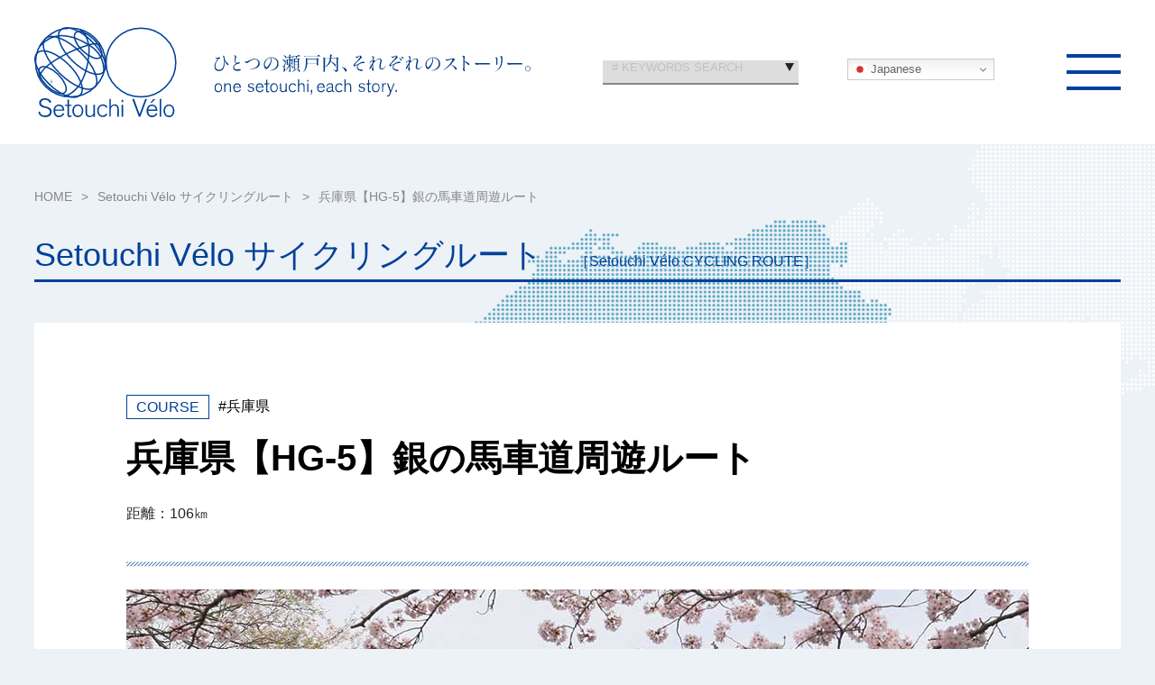

--- FILE ---
content_type: text/html; charset=utf-8
request_url: https://platinumaps.jp/maps/setouchi-velo?category=HG-5
body_size: 56402
content:
<!doctype html><html lang="en"><head><meta charset="UTF-8"><meta http-equiv="X-UA-Compatible" content="IE=edge,chrome=1"><meta name="viewport" content="width=device-width,initial-scale=1.0,minimum-scale=1.0,maximum-scale=1.0,user-scalable=no"><meta name="format-detection" content="telephone=no"><title>Setouchi Veloマップ | プラチナマップ</title><link rel="icon" href="/map/images/favicon.png" type="image/png" sizes="16x16 " /><link rel="canonical" href="https://platinumaps.jp/maps/setouchi-velo?culture=ja" /><link rel="alternate" href="https://platinumaps.jp/maps/setouchi-velo?culture=ja" hreflang="ja" /><link rel="alternate" href="https://platinumaps.jp/maps/setouchi-velo" hreflang="x-default" /><meta property="og:title" content="Setouchi Veloマップ | プラチナマップ" /><meta property="og:type" content="article" /><meta property="og:url" content="https://platinumaps.jp/maps/setouchi-velo?culture=ja" /><meta property="og:locale" content="ja_JP" /><meta property="og:locale:alternate" content="ja_JP" /><meta property="og:site_name" content="プラチナマップ | platinumaps.jp - Platinumaps" /><meta property="fb:app_id" content="1191085534402436" /><meta name="twitter:card" content="summary_large_image"><meta name="twitter:title" content="Setouchi Veloマップ | プラチナマップ"><meta name="apple-mobile-web-app-capable" content="no" /><meta name="apple-mobile-web-app-status-bar-style" content="black-translucent"/><meta name="apple-mobile-web-app-title" content="Setouchi Veloマップ | プラチナマップ" /><link rel="apple-touch-icon" sizes="180x180" href="/map/images/appicon.png" /><meta name="theme-color" content="#303F9F"><style>:root {--mapthemecolor: #303F9F;--maptextcolor: #ffffff;--mapsubcolor: #303F9F;}</style><script>window.paceOptions = {ajax: false,elements: {selectors: ["#map-load-complete-flag"]},eventLag: false,restartOnPushState: false,};</script>
<link rel="prefetch" href="/map/images/platinumaps_loading.webp" as="image">
<link rel="prefetch" href="/map/images/metamap_loading.webp" as="image">
<link rel="prefetch" href="/map/images/platinarally_loading.webp" as="image">
<link href="/map/lib/pace/map-preloader.css?v=GLFfgj9PXXVzE9Gz8unlhrv2fRYPmlRXqzZLx-IDu_8" rel="stylesheet" />
<script src="/map/lib/pace/pace.min.js?v=gqd7YTjg_BtfqWSwsJOvndl0Bxc8gFImLEkXQT8-qj0"></script>
<script async src="https://www.googletagmanager.com/gtag/js?id=G-CBPEHZ0MSC"></script><script>window.dataLayer = window.dataLayer || [];function gtag() { dataLayer.push(arguments); }gtag('js', new Date());gtag('set', { 'user_id': '4df14166-24a1-4950-9248-304c691b9fbb' });gtag('config', 'G-CBPEHZ0MSC', { cookie_flags: 'SameSite=None;Secure' });</script><link href="/map/lib/maplibre/5.6.0/maplibre-gl.css?v=eSrJl9z2rm9kPrTi3uRjDIXnBWUmvY-4X_6Dxn1sQbQ" rel="stylesheet" /><link href="/map/lib/slick-carousel/1.9.0/slick.min.css" rel="stylesheet" /><link href="/map/lib/fancybox/jquery.fancybox.min.css?v=5yrE3ZX38R20LqA_1Mvh3KHJWG1HJF42qtZlRtGGRgE" rel="stylesheet"><link href="/map/lib/tooltipster/tooltipster.bundle.min.css" rel="stylesheet" type="text/css"><link href="/map/lib/switchery/switchery.min.css?v=2kJr1Z0C1y5z0jnhr_mCu46J3R6Uud-qCQHA39i1eYo" rel="stylesheet"><link href="/map/lib/vue-html-editor/HtmlEditorRuntime.css?v=7o6uZFFkuD6ZIXdvWYHvbil_BhV0a1XmUvOgGZvFenk" rel="stylesheet" /><link href="/map/css/platinumaps.css?v=rw7FeIZqPVr8QkpopHS94dA3Ysz5VLv4NLDm67yz5cA" rel="stylesheet"><link href="/map/css/loaders.min.css?v=E6UEhGeRM04huhrG1OtO03B9cDN2mazW_LVvUUCPNmk" rel="stylesheet"><link rel="stylesheet" type="text/css" href="//fonts.googleapis.com/css?family=Open+Sans" /><link href="/common/lib/simplebar/simplebar.min.css" rel="stylesheet" type="text/css"></head><body style="" class="apply-theme-color"><div class="map"><div class="map__body  -notspotselected" data-locale="en"><div class="map__impl"></div><div class="map__trolleyroutecard"></div><div id="vueapp" style="display: none;"></div><div id="js-map-instruction"></div><div id="loader"><div class="loader__spinnerwrapper"><span class="loader__spinner"></span></div></div><div class="map__tooltip"><div class="tooltip__text"></div><div class="tooltip__pictgrams"><ul class="pictgrams"></ul></div></div><div class="map__preloader -platinumaps "><div class="map__preloader-before"><div class="map__preloader-logo"><img src="/map/images/platinumaps_loading.webp" alt=""></div></div><div class="map__preloader-after"></div></div><script type="text/x-template" id="mapicontemplate"><div class="popup__container popup__mapicon"><div class="popup__bubbleanchor"><div class="popup__bubble"></div></div></div></script><script type="text/x-template" id="areamarkertemplate"><div class="popup__container -area"><div class="popup__bubbleanchor"><div class="popup__bubble"><div class="popup__count"></div><div class="popup__icon"><div class="popup__iconimage"></div></div><div class="popup__title"></div></div></div></div></script><script type="text/x-template" id="popupcentertextstemplate"><div class="popup__texts"><div class="popup__title"></div><div class="popup__address"></div></div></script><script type="text/x-template" id="pictgramtemplate"><li class="pictgram" title="${title}"><div class="pictgram__image"><img src="${url}" /><div class="pictgram__title">${title}</div></div></li></script><script type="text/x-template" id="multibannertemplate"><div class="carousel"><div class="banner -w460h250"><div class="banner__content -stripe"><div class="carousel__items"><div class="carousel__item -active"></div></div></div></div></div></script><script type="text/x-template" id="singlebannertemplate"><div class="banner -w460h250"><div class="banner__content -stripe"><div class="detail__bannerimg"></div></div></div></script><script type="text/x-template" id="markerbannertemplate"><div class="banner -markerbanner"><div class="banner__content"><div class="detail__bannerimg"></div></div></div></script><script type="text/x-template" id="signageplacemarkertemplate"><div class="popup__container"><div class="popup__bubbleanchor"><div class="popup__bubble"></div></div><div class="popup__bubbletitle -transparent"></div></div></script><script type="text/x-template" id="youtubebannertemplate"><div class="youtubebanner"><div class="youtubebanner__viewport"><div class="youtubebanner__video"><div class="youtubebanner__originalaspectwrapper -w460h250"><div class="youtubebanner__originalaspectcontent"><div class="youtubebanner__playeraspect -w460h250"><div class="youtubebanner__crop"><div name="youtubebanner"></div></div></div></div></div></div><div class="videocover"></div></div></div></script><script type="text/x-template" id="trolleyroutecardtemplate"><div class="routepopup"><div class="routepopup__vline"></div><div class="routepopup__providerlogo"></div><div class="routepopup__name"></div><div class="routepopup__infotext"></div><div class="routepopup__footer"><div class="routepopup__buttons"><div class="btn -white -small routepopup__timeschedule">時刻表</div><div class="btn -white -small routepopup__howtouse">乗車方法</div></div></div><div class="routepopup__close"><svg viewBox="0 0 12 12"><g><line x1="1" y1="11" x2="11" y2="1" stroke="currentColor" /><line x1="1" y1="1" x2="11" y2="11" stroke="currentColor" /></g></svg></div></div></script><script type="text/x-template" id="mapboxstoppopuptemplate"><div class="stopinfo"><div class="stopinfo__vline"></div><div class="stopinfo__stop"><div class="stopinfo__stopplatformcode"></div><div class="stopinfo__stopname"></div></div><div class="stopinfo__route"><div class="stopinfo__routeshortname"></div><div class="stopinfo__tripheadsign"></div></div><div class="stopinfo__outofservice">Out Of Service</div><table class="stopinfo__departures "><tdoby><tr class="stopinfo__departure"><td class="stopinfo__departurelabel"></td><td> : </td><td><span></span></td><td class="stopinfo__departuretimerel"></td></tr><tr class="stopinfo__departure"><td class="stopinfo__departurelabel"></td><td> : </td><td><span></span></td><td class="stopinfo__departuretimerel"></td></tr></tdoby></table><div class="stopinfo__actions"><div class="stopinfo__actionitem stopinfo__url waves-effect"></div><div class="stopinfo__actionitem stopinfo__timetable waves-effect"></div><div class="stopinfo__actionitem stopinfo__navigation waves-effect"></div></div><div class="stopinfo__close"><svg viewBox="0 0 12 12"><g><line x1="1" y1="11" x2="11" y2="1" stroke="currentColor" /><line x1="1" y1="1" x2="11" y2="11" stroke="currentColor" /></g></svg></div></div></script><script type="text/x-template" id="stamprallyspotrewardtemplate"><div class="stamprallyspotreward"><div class="stamprallyspotreward__card"><div class="stamprallyspotreward__banner"><div class="stamprallyspotreward__bannerimage"></div></div><div class="stamprallyspotreward__body"><div class="stamprallyspotreward__title bold"></div><div class="stamprallyspotreward__description"></div><div class="stamprallyspotreward__usage"></div></div><div class="stamprallyspotreward__buttons"><div class="stamprallyspotreward__button waves-light"></div></div><div class="stamprallyspotreward__footer"><div class="-remainingstamps"></div><div class="-notice"></div></div></div></div></script><script type="text/template" id="js-map-instruction-template"><div class="map__instructionmsg"><div class="map__msg -scrollzoom -en">Use <span class="-mac">&#x2318;</span><span class="-win">Ctrl</span> + scroll to zoom the map</div><div class="map__msg -scrollzoom -ja">地図をズームするには、<span class="-mac">&#x2318;</span><span class="-win">Ctrl</span>キーを押しながらスクロールしてください</div><div class="map__msg -pangesture -en">Use two fingers to move the map</div><div class="map__msg -pangesture -ja">地図を移動させるには、<br class="-sp" />指２本で操作します</div></div></script></div></div><script src="/map/lib/modernizr/modernizr-custom.min.js"></script><script src="/common/lib/jquery/2.2.4/jquery.min.js?v=BbhdlvQf_xTY9gja0Dq3HiwQF8LaCRTXxZKRutelT44"></script><script src="/map/lib/tooltipster/tooltipster.bundle.min.js"></script><script src="/map/lib/qrcodejs/qrcode.min.js"></script><script src="/common/lib/moment/moment-with-locales.min.js?v=AdQN98MVZs44Eq2yTwtoKufhnU-uZ7v2kXnD5vqzZVo"></script><script src="/common/lib/moment-timezone/moment-timezone-with-data-10-year-range.min.js?v=5j2wdvmBBX68LIdZBfPvdhFwVASbI_Ty2FCBhpeMGA0"></script>
<script src="/map/lib/kdbush/kdbush.min.js?v=ftkx9LbyWNlVQI5VApJ-WdSK0-O3xiX1CUf_M3T_BqU"></script><script src="/common/lib/simplebar/simplebar.min.js"></script><script src="/map/js/nfc-bridge.min.js?v=2MfsjsmR-dD4wUJ33mzax_h3ex65NnnZ7s6pHCu86BI"></script><script src="/map/lib/maplibre/5.6.0/maplibre-gl.js?v=C-wpYWla3cDtabS241zw1UXSNnfikNV_Kk9dEIFcEvw"></script><script src="/map/lib/fancybox/jquery.fancybox.min.js?v=29J9T_70RUpB9b-dtFtqq23_mAA66VbpOul6pw-01uw"></script><script src="/map/lib/slick-carousel/1.9.0/slick.min.js?v=NXRS8qVcmZ3dOv3LziwznUHPegFhPZ1F_4inU7uC8h0"></script><script src="/map/lib/switchery/switchery.min.js?v=HdHZvV_2SuCVOBa2Es5QyzL2ohv_OaTm0qmu76KR-gs"></script><script src="/common/lib/es6-promise/es6-promise.auto.min.js?v=SeBqRr2efUwwS_YaTgQ6KIOiMJPZ7nHndT6tmkMmDLk"></script><script>window.__bootOptions = {"isMapManager":false,"useSpotRating":false,"useUserProfile":false,"useSpotComment":false,"useParkingService":false,"useBaggageService":false,"isMapPreview":false,"useSharePoint":true,"useNoTextingWarning":false,"disableMarkerMinZoomExceptAllCategory":false,"useMetaPin":false,"useMarkerTooltipTextInput":false,"isExternalDataSource":false,"useSpotRatingRanking":false,"useSpotBookmarkRanking":false,"useSpotLikeRanking":false,"useSpotPvRanking":false,"useSpotRanking":false,"useOutdoorDirection":false,"useStampRallyAvailabilityPeriodForSpot":false,"useStampRallyStampTypesCombination":false,"useCustomDomainQrCode":false,"useParkingDirection":false,"useSpotAddress":true,"useRogaining":false,"useIncrementalSearch":false,"useMapGridLine":false,"useAudioGuide":false,"useSpotQrCode":true,"useBeacon":false,"useDirectionZoning":false,"useFloorContextMenu":false,"useGraphicMapArea":false,"useCrossAreaLink":false,"useSpotDetailMapInteraction":true,"useStreetViewButton":false,"useSpotSearchApi":false,"useLineMiniApp":false,"disablePitchGesture":false,"disableRotationGesture":false,"useAutoBearingByFloor":false,"useAutoCenteringByFloor":false,"useCategoryShapeDescriptionHtml":true,"useGtfsRealTime":false,"useBikeShare":false,"useTransferMaps":false,"useBusStopList":false,"isSignageMode":false,"useStampRallyTermsVersion":false,"hideGroupRankingMember":false,"hidePersonalRanking":false,"useCouponLinkNomachiStatus":false,"useNomachi":false,"useCustomPropertyGpsCheckinRewardUrl":false,"useGpsValidationLogs":false,"useMapReview":false,"useLargeDirectionButton":false,"useListMarkerListSection":false,"useMapSymbolLayer":false,"isInitialSpotInvalid":false,"useSpotDescriptionHtml":true,"useTrafficLayer":false,"useSpotGpsAcceptableRange":false,"useGraphicMapToggle":false,"useFaceRecognitionOptIn":false,"useFaceRecognition":false,"hideMapLogo":false,"hideFullscreenUi":false,"hideCategoryUi":false,"hideZoomUi":false,"usePerSpotBannerAspectHeightRate":false,"useScaleControl":false,"useSwitchGraphicMapMode":false,"useDirectionWithDynamicEdge":false,"useDirectionFromCurrentLocation":false,"useMapIconBookmark":false,"useMapIconList":false,"useMapIconDirection":false,"useGraphicMapDirectionEstimateTime":false,"useGraphicMapDirectionEdgeMarker":false,"useDirectionModeDriving":false,"useDirectionModeCycling":false,"useDirectionModeUniversal":false,"useGraphicMapDirection":false,"useListDescription":false,"useSpotLogo":false,"isFloorMode":false,"useFloorMode":false,"useCustomerFeedbacks":true,"useSpotBookmark":false,"useSpotReaction":true,"useSpotShare":true,"useWaitingTime":false,"useSpotNavigation":true,"useTinyMarker":false,"useListMarker":false,"restoreMapCenterAfterSpotDetailClose":false,"showSpotUpdatedAtOnDetail":false,"useAutopilot":false,"useInfographics":false,"useLocaleSwitcher":false,"useAccessKey":false,"isKioskMode":false,"useStampRallyRewardBothStampPoint":false,"useSpotTitleSizeOffset":false,"useSpotTitleMultiLine":false,"useCityMaster":false,"useCategoryActivation":false,"restrictFeaturesOnlyForApp":false,"isAppMode":false,"useSpotGroup":false,"useSpotBannerAspectRate":false,"disableZoomOnPoiMarkerClick":false,"useCategoryOverride":false,"isCategoryFiltered":false,"useParallelStampRally":false,"useAuthentication":false,"isMasterPageFooterLogoVisible":true,"useShowMapButton":true,"useDistanceCounter":true,"useSpotList":true,"useWeather":false,"useBookmark":false,"useVrVideoBanner":false,"poiEditMode":false,"useBearingIndicator":false,"useSpotComplex":true,"useSmallCategoryPanel":false,"useRasterImageLayer":false,"useGraphicMapTimer":false,"useGraphicMaps":false,"isLargePictgram":false,"useRoulette":false,"useSpotMarkup":false,"useRootPathForMap":false,"useCategoryCenter":true,"useCo2Status":false,"hideCrowdStatusMarkup":false,"hideSpotBannerAiCameraCaption":false,"useCrowdStatusBehavior":false,"useCrowdStatusSensor":false,"useCrowdStatus":false,"useCustomButton":true,"useSnsLink":true,"isInAppBrowser":false,"useCouponAuthentication":false,"useGouponGps":false,"useCouponUsageValidation":false,"useCouponGroup":false,"useCoupon":false,"hasStampRallyExternalCheckins":false,"hideStampRallyKeywordLength":false,"useStampRallyBannerFit":true,"useStampRallyTermsOpenLink":false,"useStampRallySpotOrder":false,"canDirectStamprallyCheckin":false,"isStampRallyCheckinButtonVisible":true,"useStampRallyRewardSortOrder":true,"useStampRallySpotsMinimum":false,"useStampRallyRewardMaxUseCountForAllUsers":false,"useStampRallyMemberAttribute":false,"useStampRallyIntegrationQrCode":false,"useStampRallyMaxCheckinsForSpotGroups":false,"useMultipleStampRally":false,"useStampRallyEndMessage":true,"useMapStampRallyMode":false,"useStampRally":false,"useWrapCategoryPanel":false,"useCategoryHorizontally":false,"useSpotMenu":true,"useRoute":false,"useStopNavigation":false,"useShowOnlyStopIcon":false,"useStopIcon":false,"useStop":false,"useAubitCrowdStatus":false,"useAubitTester":false,"usePeopleCounter":false,"useAubit":false,"useDynamicCategoryMenu":false,"useCategoryMultiselect":false,"useCategoryMenu":false,"useSpotEventDates":false,"useEvent":false,"useSpotEffectivePeriod":true,"useCustomProperty":true,"useCategoryImageMarker":false,"useList":false,"useCollisionCluster":true,"useAreaCluster":false,"useDarkMode":false,"useSubCategory":true,"useDrawerMenu":false,"useFloatingTabBarCustomPageIcon":true,"useFloatingTabBarPcList":false,"useFloatingTabBar":true,"disablePictgrams":false,"useIframeData":false,"useSearch":true,"useGps":true,"useOpenLayers":false,"powerPreference":0,"tagFilterType":0,"spotListActionButtonType":0,"directionResultMarkerVisibility":0,"gpsValidationMaxRetryCount":2,"crowdStatusValidHours":3,"spotCodeLength":0,"stampRallyKeywordLength":5,"categoryImageMarkerDefaultIconType":0,"listSectionItemSortBy":0,"rogainingEventId":0,"previewSpotId":0,"floorMapMinZoom":0,"markerTooltipMinZoom":0,"spotBannerAspectHeightRate":0,"spotListDefaultCategoryMasterId":0,"pitch":0,"bearing":0,"shapeMinZoom":0,"stopIconMinZoom":14,"stopMinZoom":13,"zoomSp":8,"zoom":8,"mapId":738,"eventHubContext":{"sas":"SharedAccessSignature sr=https%3a%2f%2fplatinumaps.servicebus.windows.net%2fevents%2fpublishers%2fc07263c0-6bd8-43e1-8893-dd2a035d90aa%2fmessages&sig=USAiqAbojtv%2f9ja%2b19Zpd5679sUe3s1DWL7xZ7KSCNE%3d&se=1771765429&skn=BrowserSendPolicy","uri":"https://platinumaps-proxy.azurewebsites.net/eventhubs/events/publishers/c07263c0-6bd8-43e1-8893-dd2a035d90aa/messages"},"area":{"west":0,"east":0,"south":0,"north":0},"center":{"lng":133.669073,"lat":34.245245,"googleMapPlaceId":"","googleMapDestination":null,"thumbUri":null,"address":null,"title":"Setouchi Veloマップ"},"store":{"thumbUri":null},"css":{"fontColor":"#ffffff","fontFamily":null},"floatingTabBarListIcon":{"highlight":null,"normal":null},"floatingTabBarOptions":{"useFixedMenu":false,"useSearchMode":true,"atMiddleZoom":16,"floatingTabBarColor":null,"categorySelectStyle":"Floating"},"mapCategories":[{"isMapIconExclusive":false,"disableCollisionCluster":false,"hasChild":true,"isLink":false,"isStampRally":false,"isActivationRequired":false,"isHidden":false,"useMapCenter":true,"isRecommended":false,"isAll":true,"specialCategoryType":0,"mapTransferMarkerId":0,"parentCategoryId":0,"categoryId":25841,"categoryKey":175785200,"location":{"lng":null,"lat":null},"shapes":[{"shapeOnly":false,"useDescriptionHtml":false,"isCategoryCallout":false,"lineClamp":0,"calloutVisibleTime":0,"dashSpace":0,"dashLength":0,"lineWidth":3,"opacity":1,"categoryShapeId":396,"shape":["https://platinumaps.blob.core.windows.net/maps/738/category/25722/shapes/2d415871-c82d-4d60-a7e2-0f0fce47e90c.geojson"],"lineStyle":"solid","url":null,"textColor":null,"color":"#1e88e5","descriptionHtml":null,"description":"距離：150km\r\n岩屋港～岩屋港\r\nhttps://setouchivelo.jp/route/route-66/","name":"兵庫県【HG-1】アワイチ","key":"course-396"},{"shapeOnly":false,"useDescriptionHtml":false,"isCategoryCallout":false,"lineClamp":0,"calloutVisibleTime":0,"dashSpace":0,"dashLength":0,"lineWidth":3,"opacity":1,"categoryShapeId":397,"shape":["https://platinumaps.blob.core.windows.net/maps/738/category/25724/shapes/7bc143dc-4405-466f-8202-070771c160d9.geojson"],"lineStyle":"solid","url":null,"textColor":null,"color":"#1e88e5","descriptionHtml":null,"description":"距離：58km\r\nJR甲子園口駅～JR神戸駅、阪神・阪急高速神戸駅\r\nhttps://setouchivelo.jp/route/route-73/","name":"兵庫県【HG-2】武庫川·六甲山ヒルクライムルート","key":"course-397"},{"shapeOnly":false,"useDescriptionHtml":false,"isCategoryCallout":false,"lineClamp":0,"calloutVisibleTime":0,"dashSpace":0,"dashLength":0,"lineWidth":3,"opacity":1,"categoryShapeId":398,"shape":["https://platinumaps.blob.core.windows.net/maps/738/category/25725/shapes/6f83a4f7-2a10-476d-bcbd-d0c35bd025d8.geojson"],"lineStyle":"solid","url":null,"textColor":null,"color":"#1e88e5","descriptionHtml":null,"description":"距離：156km\r\n兵庫県立西猪名公園～兵庫県立西猪名公園\r\nhttps://setouchivelo.jp/route/route-76/","name":"兵庫県【HG-3】北摂里山周回コース","key":"course-398"},{"shapeOnly":false,"useDescriptionHtml":false,"isCategoryCallout":false,"lineClamp":5,"calloutVisibleTime":0,"dashSpace":0,"dashLength":0,"lineWidth":3,"opacity":1,"categoryShapeId":399,"shape":["https://platinumaps.blob.core.windows.net/maps/738/courses/399/a9f24211-e8fe-417d-8442-6b537faee3f0.geojson.gz"],"lineStyle":"solid","url":null,"textColor":null,"color":"#1e88e5","descriptionHtml":null,"description":"距離：237km\r\nJR加古川駅～JR明石駅\r\nhttps://setouchivelo.jp/route/route-79/","name":"兵庫県【HG-4】はりまの里スーパーロングライドコース","key":"course-399"},{"shapeOnly":false,"useDescriptionHtml":false,"isCategoryCallout":false,"lineClamp":0,"calloutVisibleTime":0,"dashSpace":0,"dashLength":0,"lineWidth":3,"opacity":1,"categoryShapeId":400,"shape":["https://platinumaps.blob.core.windows.net/maps/738/category/25727/shapes/f7abfeaf-919f-451c-b833-41e67d9df254.geojson"],"lineStyle":"solid","url":null,"textColor":null,"color":"#1e88e5","descriptionHtml":null,"description":"距離：106km\r\nJR姫路駅～JR姫路駅\r\nhttps://setouchivelo.jp/route/route-82/","name":"兵庫県【HG-5】銀の馬車道周遊ルート","key":"course-400"},{"shapeOnly":false,"useDescriptionHtml":false,"isCategoryCallout":false,"lineClamp":0,"calloutVisibleTime":0,"dashSpace":0,"dashLength":0,"lineWidth":3,"opacity":1,"categoryShapeId":401,"shape":["https://platinumaps.blob.core.windows.net/maps/738/category/25728/shapes/51d679e9-417f-499b-954a-2dba333eee3d.geojson"],"lineStyle":"solid","url":null,"textColor":null,"color":"#1e88e5","descriptionHtml":null,"description":"距離：116km\r\n生野銀山～生野銀山\r\nhttps://setouchivelo.jp/route/route-85/","name":"兵庫県【HG-6】鉱石の道周遊ルート","key":"course-401"},{"shapeOnly":false,"useDescriptionHtml":false,"isCategoryCallout":false,"lineClamp":0,"calloutVisibleTime":0,"dashSpace":0,"dashLength":0,"lineWidth":3,"opacity":1,"categoryShapeId":402,"shape":["https://platinumaps.blob.core.windows.net/maps/738/category/25729/shapes/cac6cef9-3941-44ba-8337-6e98932bba8a.geojson"],"lineStyle":"solid","url":null,"textColor":null,"color":"#1e88e5","descriptionHtml":null,"description":"距離：172km\r\n相生ポート公園～相生ポート公園\r\nhttps://setouchivelo.jp/route/route-88/","name":"兵庫県【HG-7】ぐるっと西はりま","key":"course-402"},{"shapeOnly":false,"useDescriptionHtml":false,"isCategoryCallout":false,"lineClamp":5,"calloutVisibleTime":0,"dashSpace":0,"dashLength":0,"lineWidth":3,"opacity":1,"categoryShapeId":403,"shape":["https://platinumaps.blob.core.windows.net/maps/738/courses/403/8973a536-8642-4c03-bf16-7aedd70d1be3.geojson.gz"],"lineStyle":"solid","url":null,"textColor":null,"color":"#1e88e5","descriptionHtml":null,"description":"距離：120km\r\nJR城崎温泉駅～JR城崎温泉駅\r\nhttps://setouchivelo.jp/route/route-91/","name":"兵庫県【HG-8】コウノトリチャレンジライドルート","key":"course-403"},{"shapeOnly":false,"useDescriptionHtml":false,"isCategoryCallout":false,"lineClamp":0,"calloutVisibleTime":0,"dashSpace":0,"dashLength":0,"lineWidth":3,"opacity":1,"categoryShapeId":404,"shape":["https://platinumaps.blob.core.windows.net/maps/738/category/25731/shapes/7a238ae1-3726-4833-b1f9-26fe3f01e398.geojson"],"lineStyle":"solid","url":null,"textColor":null,"color":"#1e88e5","descriptionHtml":null,"description":"距離：200km\r\n兵庫県立並木道中央公園～兵庫県立並木道中央公園\r\nhttps://setouchivelo.jp/route/route-107/","name":"兵庫県【HG-9】兵庫丹波チャレンジ 200","key":"course-404"},{"shapeOnly":false,"useDescriptionHtml":false,"isCategoryCallout":false,"lineClamp":0,"calloutVisibleTime":0,"dashSpace":0,"dashLength":0,"lineWidth":4,"opacity":1,"categoryShapeId":405,"shape":["https://platinumaps.blob.core.windows.net/maps/738/category/25732/shapes/06b07157-79bc-4b92-b775-5779e3f32e26.geojson"],"lineStyle":"solid","url":null,"textColor":null,"color":"#1e88e5","descriptionHtml":null,"description":"距離：13km\r\nJR香住駅～JR餘部駅\r\nhttps://setouchivelo.jp/route/route-110/","name":"兵庫県【HG-10】兵庫サイクルツーリズム（但馬地区ルート）","key":"course-405"},{"shapeOnly":false,"useDescriptionHtml":false,"isCategoryCallout":false,"lineClamp":0,"calloutVisibleTime":0,"dashSpace":0,"dashLength":0,"lineWidth":3,"opacity":1,"categoryShapeId":406,"shape":["https://platinumaps.blob.core.windows.net/maps/738/category/25733/shapes/a4ffe3b3-2dd6-4201-940a-23e60db5d94f.geojson"],"lineStyle":"solid","url":null,"textColor":null,"color":"#1e88e5","descriptionHtml":null,"description":"距離：36.1km\r\nJR篠山口駅～JR篠山口駅\r\nhttps://setouchivelo.jp/route/route-113/","name":"兵庫県【HG-11】兵庫サイクルツーリズム（丹波地区ルート）","key":"course-406"},{"shapeOnly":false,"useDescriptionHtml":false,"isCategoryCallout":false,"lineClamp":0,"calloutVisibleTime":0,"dashSpace":0,"dashLength":0,"lineWidth":3,"opacity":1,"categoryShapeId":407,"shape":["https://platinumaps.blob.core.windows.net/maps/738/category/25734/shapes/470c929c-4db4-4053-bf38-2f0e7d9b027e.geojson"],"lineStyle":"solid","url":null,"textColor":null,"color":"#1e88e5","descriptionHtml":null,"description":"距離：15.7km\r\nJR武田尾駅～JR武田尾駅\r\nhttps://setouchivelo.jp/route/route-116/","name":"兵庫県【HG-12】兵庫サイクルツーリズム（神戸・阪神地区ルート）","key":"course-407"},{"shapeOnly":false,"useDescriptionHtml":false,"isCategoryCallout":false,"lineClamp":0,"calloutVisibleTime":0,"dashSpace":0,"dashLength":0,"lineWidth":3,"opacity":1,"categoryShapeId":408,"shape":["https://platinumaps.blob.core.windows.net/maps/738/category/25735/shapes/1772f433-7b1f-4aed-91de-939df75b6d57.geojson"],"lineStyle":"solid","url":null,"textColor":null,"color":"#1e88e5","descriptionHtml":null,"description":"距離：36.6km\r\nJR竜野駅～JR相生駅\r\nhttps://setouchivelo.jp/route/route-119/","name":"兵庫県【HG-13】兵庫サイクルツーリズム（播磨地区ルート/海と絶景の道）","key":"course-408"},{"shapeOnly":false,"useDescriptionHtml":false,"isCategoryCallout":false,"lineClamp":0,"calloutVisibleTime":0,"dashSpace":0,"dashLength":0,"lineWidth":3,"opacity":1,"categoryShapeId":409,"shape":["https://platinumaps.blob.core.windows.net/maps/738/category/25736/shapes/dec832a3-f99b-4cc2-8d17-3a679560c1cc.geojson"],"lineStyle":"solid","url":null,"textColor":null,"color":"#1e88e5","descriptionHtml":null,"description":"距離：16.4km\r\nJR作用駅～JR平福駅\r\nhttps://setouchivelo.jp/route/route-122/","name":"兵庫県【HG-14】兵庫サイクルツーリズム（播磨地区ルート/宿場町風情を楽しむ）","key":"course-409"},{"shapeOnly":false,"useDescriptionHtml":false,"isCategoryCallout":false,"lineClamp":0,"calloutVisibleTime":0,"dashSpace":0,"dashLength":0,"lineWidth":3,"opacity":1,"categoryShapeId":410,"shape":["https://platinumaps.blob.core.windows.net/maps/738/category/25737/shapes/6b9d8513-f23b-4e7f-ab1e-009d0407f25e.geojson"],"lineStyle":"solid","url":null,"textColor":null,"color":"#1e88e5","descriptionHtml":null,"description":"距離：13.5km\r\n元カフェ・ノマド村～伊弉諾神宮\r\nhttps://setouchivelo.jp/route/route-126/","name":"兵庫県【HG-15】兵庫サイクルツーリズム（淡路地区ルート）","key":"course-410"},{"shapeOnly":false,"useDescriptionHtml":false,"isCategoryCallout":false,"lineClamp":0,"calloutVisibleTime":0,"dashSpace":0,"dashLength":0,"lineWidth":3,"opacity":1,"categoryShapeId":411,"shape":["https://platinumaps.blob.core.windows.net/maps/738/category/25738/shapes/b89869a0-5250-4824-a0f5-3af1e82cd6a2.geojson"],"lineStyle":"solid","url":null,"textColor":null,"color":"#1e88e5","descriptionHtml":null,"description":"距離：42.3㎞\r\nhttps://setouchivelo.jp/route/route-519/","name":"兵庫県【HG-16】ＡＳＡトライアングルコース（海）南あわじ市","key":"course-411"},{"shapeOnly":false,"useDescriptionHtml":false,"isCategoryCallout":false,"lineClamp":0,"calloutVisibleTime":0,"dashSpace":0,"dashLength":0,"lineWidth":3,"opacity":1,"categoryShapeId":412,"shape":["https://platinumaps.blob.core.windows.net/maps/738/category/25739/shapes/215b707a-92c7-4707-b690-c54bd4351d8c.geojson"],"lineStyle":"solid","url":null,"textColor":null,"color":"#1e88e5","descriptionHtml":null,"description":"距離：約22㎞\r\nhttps://setouchivelo.jp/route/route-522/","name":"兵庫県【HG-17】南あわじ市コース（短距離コース）","key":"course-412"},{"shapeOnly":false,"useDescriptionHtml":false,"isCategoryCallout":false,"lineClamp":0,"calloutVisibleTime":0,"dashSpace":0,"dashLength":0,"lineWidth":3,"opacity":1,"categoryShapeId":413,"shape":["https://platinumaps.blob.core.windows.net/maps/738/category/25740/shapes/5f18ca1f-6f89-4df1-b6d5-2a8a02e618ee.geojson"],"lineStyle":"solid","url":null,"textColor":null,"color":"#1e88e5","descriptionHtml":null,"description":"距離：約40㎞\r\nhttps://setouchivelo.jp/route/route-516/","name":"兵庫県【HG-18】南あわじ市コース（中距離コース）","key":"course-413"},{"shapeOnly":false,"useDescriptionHtml":false,"isCategoryCallout":false,"lineClamp":0,"calloutVisibleTime":0,"dashSpace":0,"dashLength":0,"lineWidth":3,"opacity":1,"categoryShapeId":414,"shape":["https://platinumaps.blob.core.windows.net/maps/738/category/25741/shapes/2e75d5cc-d8f1-44b9-87c6-33bbb9fa5ee9.geojson"],"lineStyle":"solid","url":null,"textColor":null,"color":"#1e88e5","descriptionHtml":null,"description":"距離：約62㎞\r\nhttps://setouchivelo.jp/route/route-527/","name":"兵庫県【HG-19】南あわじ市コース（長距離コース）","key":"course-414"},{"shapeOnly":false,"useDescriptionHtml":false,"isCategoryCallout":false,"lineClamp":0,"calloutVisibleTime":0,"dashSpace":0,"dashLength":0,"lineWidth":4,"opacity":1,"categoryShapeId":415,"shape":["https://platinumaps.blob.core.windows.net/maps/738/category/25742/shapes/77bc897d-7e74-482e-a2dd-2f9aa4af04b7.geojson"],"lineStyle":"solid","url":null,"textColor":null,"color":"#1e88e5","descriptionHtml":null,"description":"距離：19.3km\r\nhttps://setouchivelo.jp/route/route-544/","name":"兵庫県【HG-20】神出山田自転車道","key":"course-415"},{"shapeOnly":false,"useDescriptionHtml":false,"isCategoryCallout":false,"lineClamp":0,"calloutVisibleTime":0,"dashSpace":0,"dashLength":0,"lineWidth":3,"opacity":1,"categoryShapeId":449,"shape":["https://platinumaps.blob.core.windows.net/maps/738/category/25786/shapes/2bfc8122-48e5-4eea-9305-50d1b2128e3e.geojson"],"lineStyle":"solid","url":null,"textColor":null,"color":"#7b1fa2","descriptionHtml":null,"description":"距離：90km\r\n美観地区～美観地区\r\nhttps://setouchivelo.jp/route/route-100/","name":"岡山県【OY-１】倉敷・玉野シーサイドルート","key":"course-449"},{"shapeOnly":false,"useDescriptionHtml":false,"isCategoryCallout":false,"lineClamp":0,"calloutVisibleTime":0,"dashSpace":0,"dashLength":0,"lineWidth":3,"opacity":1,"categoryShapeId":450,"shape":["https://platinumaps.blob.core.windows.net/maps/738/courses/450/26c16248-ce49-4748-b991-a22a13e7ea74.geojson.gz"],"lineStyle":"solid","url":null,"textColor":null,"color":"#7b1fa2","descriptionHtml":null,"description":"距離：108km\r\n道の駅 笠岡ベイファーム～道の駅 笠岡ベイファーム\r\nhttps://setouchivelo.jp/route/route-103/","name":"岡山県【OY-２】備中ぐるり歴史探訪ルート","key":"course-450"},{"shapeOnly":false,"useDescriptionHtml":false,"isCategoryCallout":false,"lineClamp":0,"calloutVisibleTime":0,"dashSpace":0,"dashLength":0,"lineWidth":2,"opacity":1,"categoryShapeId":451,"shape":["https://platinumaps.blob.core.windows.net/maps/738/category/25788/shapes/33641d55-7525-45ab-9542-e5aced53614a.geojson"],"lineStyle":"solid","url":null,"textColor":null,"color":"#7b1fa2","descriptionHtml":null,"description":"距離：83km\r\n井倉洞上部山間～井倉洞上部山間\r\nhttps://setouchivelo.jp/route/route-146/","name":"岡山県【OY-３】奥吉備やまびこルート","key":"course-451"},{"shapeOnly":false,"useDescriptionHtml":false,"isCategoryCallout":false,"lineClamp":0,"calloutVisibleTime":0,"dashSpace":0,"dashLength":0,"lineWidth":3,"opacity":1,"categoryShapeId":452,"shape":["https://platinumaps.blob.core.windows.net/maps/738/category/25789/shapes/0eedef91-b86f-4dc5-8a78-8e41e5e6641f.geojson"],"lineStyle":"solid","url":null,"textColor":null,"color":"#7b1fa2","descriptionHtml":null,"description":"距離：100km\r\n自然牧場公園～自然牧場公園\r\nhttps://setouchivelo.jp/route/route-149/","name":"岡山県【OY-４】真庭新庄やまなみルート","key":"course-452"},{"shapeOnly":false,"useDescriptionHtml":false,"isCategoryCallout":false,"lineClamp":0,"calloutVisibleTime":0,"dashSpace":0,"dashLength":0,"lineWidth":3,"opacity":1,"categoryShapeId":453,"shape":["https://platinumaps.blob.core.windows.net/maps/738/category/25790/shapes/a6f7ab7b-85fa-49ab-8e17-438ee34cfe97.geojson"],"lineStyle":"solid","url":null,"textColor":null,"color":"#7b1fa2","descriptionHtml":null,"description":"距離：76km\r\n頭島～津山観光センター前\r\nhttps://setouchivelo.jp/route/route-151/","name":"岡山県【OY-５】片鉄ロマン街道ルート","key":"course-453"},{"shapeOnly":false,"useDescriptionHtml":false,"isCategoryCallout":false,"lineClamp":0,"calloutVisibleTime":0,"dashSpace":0,"dashLength":0,"lineWidth":4,"opacity":1,"categoryShapeId":454,"shape":["https://platinumaps.blob.core.windows.net/maps/738/category/25791/shapes/095e62e9-6573-4346-98a0-9139ba000820.geojson"],"lineStyle":"solid","url":null,"textColor":null,"color":"#7b1fa2","descriptionHtml":null,"description":"距離：114km\r\n岡山JCT南河川敷～恩原高原スキー場\r\nhttps://setouchivelo.jp/route/route-153/","name":"岡山県【OY-６】岡山鏡野縦断ルート","key":"course-454"},{"shapeOnly":false,"useDescriptionHtml":false,"isCategoryCallout":false,"lineClamp":0,"calloutVisibleTime":0,"dashSpace":0,"dashLength":0,"lineWidth":3,"opacity":1,"categoryShapeId":455,"shape":["https://platinumaps.blob.core.windows.net/maps/738/category/25792/shapes/2d069578-f140-4d3b-ae15-a6a4d245bfd0.geojson"],"lineStyle":"solid","url":null,"textColor":null,"color":"#7b1fa2","descriptionHtml":null,"description":"距離：25km\r\nJR岡山駅～JR総社駅\r\nhttps://setouchivelo.jp/route/route-156/","name":"岡山県【OY-７】吉備路自転車道ルート","key":"course-455"},{"shapeOnly":false,"useDescriptionHtml":false,"isCategoryCallout":false,"lineClamp":0,"calloutVisibleTime":0,"dashSpace":0,"dashLength":0,"lineWidth":3,"opacity":1,"categoryShapeId":456,"shape":["https://platinumaps.blob.core.windows.net/maps/738/category/25793/shapes/6c1d4ac6-40c8-4fe0-85a6-b057049f90ad.geojson"],"lineStyle":"solid","url":null,"textColor":null,"color":"#7b1fa2","descriptionHtml":null,"description":"距離：29km\r\n自然牧場公園～自然牧場公園\r\nhttps://setouchivelo.jp/route/route-158/","name":"岡山県【OY-８】蒜山高原自転車道ルート","key":"course-456"},{"shapeOnly":false,"useDescriptionHtml":false,"isCategoryCallout":false,"lineClamp":0,"calloutVisibleTime":0,"dashSpace":0,"dashLength":0,"lineWidth":4,"opacity":1,"categoryShapeId":416,"shape":["https://platinumaps.blob.core.windows.net/maps/738/category/25744/shapes/09929884-ac6a-4aa1-ae11-2e0adf057e30.geojson"],"lineStyle":"solid","url":null,"textColor":null,"color":"#ad1457","descriptionHtml":null,"description":"距離：18.3km\r\nhttps://setouchivelo.jp/route/route-161/","name":"広島県【HS-1】広島県立中央森林公園","key":"course-416"},{"shapeOnly":false,"useDescriptionHtml":false,"isCategoryCallout":false,"lineClamp":0,"calloutVisibleTime":0,"dashSpace":0,"dashLength":0,"lineWidth":3,"opacity":1,"categoryShapeId":417,"shape":["https://platinumaps.blob.core.windows.net/maps/738/category/25745/shapes/cd4ca1da-0427-4e0e-a44c-766661336902.geojson"],"lineStyle":"solid","url":null,"textColor":null,"color":"#ad1457","descriptionHtml":null,"description":"距離：96.2km\r\n安芸灘大橋～安芸灘大橋\r\nhttps://setouchivelo.jp/route/route-164/","name":"広島県【HS-2】安芸灘とびしま海道","key":"course-417"},{"shapeOnly":false,"useDescriptionHtml":false,"isCategoryCallout":false,"lineClamp":0,"calloutVisibleTime":0,"dashSpace":0,"dashLength":0,"lineWidth":4,"opacity":1,"categoryShapeId":418,"shape":["https://platinumaps.blob.core.windows.net/maps/738/category/25747/shapes/6607cbc6-a8fe-45c1-ab71-3033f3da3fee.geojson"],"lineStyle":"solid","url":null,"textColor":null,"color":"#ad1457","descriptionHtml":null,"description":"距離：82km\r\nJR呉駅～JR尾道駅\r\nhttps://setouchivelo.jp/route/route-166/","name":"広島県【HS-3】R185さざなみ海道","key":"course-418"},{"shapeOnly":false,"useDescriptionHtml":false,"isCategoryCallout":false,"lineClamp":0,"calloutVisibleTime":0,"dashSpace":0,"dashLength":0,"lineWidth":3,"opacity":1,"categoryShapeId":419,"shape":["https://platinumaps.blob.core.windows.net/maps/738/category/25748/shapes/edb2dea4-58fb-49f3-acfb-55f1d20528d5.geojson"],"lineStyle":"solid","url":null,"textColor":null,"color":"#ad1457","descriptionHtml":null,"description":"メインルート\r\n距離：74km\r\nJR呉駅～切串港\r\n\r\n周遊コース\r\n・音戸一周コース\r\n　距離：22km\r\n・倉橋一周コース\r\n　距離：35km\r\n\r\nhttps://setouchivelo.jp/route/route-168/","name":"広島県【HS-4】かきしま海道サイクリングロード","key":"course-419"},{"shapeOnly":false,"useDescriptionHtml":false,"isCategoryCallout":false,"lineClamp":0,"calloutVisibleTime":0,"dashSpace":0,"dashLength":0,"lineWidth":3,"opacity":1,"categoryShapeId":420,"shape":["https://platinumaps.blob.core.windows.net/maps/738/category/25749/shapes/d90b854a-79e0-48a5-b3f3-7a2637064df9.geojson"],"lineStyle":"solid","url":null,"textColor":null,"color":"#ad1457","descriptionHtml":null,"description":"距離：144km\r\n道の駅来夢とごうち～道の駅来夢とごうち\r\nhttps://setouchivelo.jp/route/route-170/","name":"広島県【HS-5】やまがたサイクリングロード","key":"course-420"},{"shapeOnly":false,"useDescriptionHtml":false,"isCategoryCallout":false,"lineClamp":5,"calloutVisibleTime":0,"dashSpace":0,"dashLength":0,"lineWidth":3,"opacity":1,"categoryShapeId":384,"shape":["https://platinumaps.blob.core.windows.net/maps/738/courses/384/b88f88a7-c515-41b9-91a6-76bc0d692394.geojson.gz"],"lineStyle":"solid","url":null,"textColor":null,"color":"#ad1457","descriptionHtml":null,"description":"距離：26.9km\r\nJR福山駅～境ガ浜\r\nhttps://setouchivelo.jp/route/route-172/","name":"広島県【HS-6】しおまち海道","key":"course-384"},{"shapeOnly":false,"useDescriptionHtml":false,"isCategoryCallout":false,"lineClamp":0,"calloutVisibleTime":0,"dashSpace":0,"dashLength":0,"lineWidth":3,"opacity":1,"categoryShapeId":421,"shape":["https://platinumaps.blob.core.windows.net/maps/738/category/25750/shapes/fbcb76d7-5704-468f-93ff-9e41d85dac26.geojson"],"lineStyle":"solid","url":null,"textColor":null,"color":"#ad1457","descriptionHtml":null,"description":"距離：187km\r\nJR尾道駅～松江しんじ湖温泉駅\r\nhttps://setouchivelo.jp/route/route-174/","name":"広島県【HS-7】やまなみ街道","key":"course-421"},{"shapeOnly":false,"useDescriptionHtml":false,"isCategoryCallout":false,"lineClamp":0,"calloutVisibleTime":0,"dashSpace":0,"dashLength":0,"lineWidth":3,"opacity":1,"categoryShapeId":479,"shape":["https://platinumaps.blob.core.windows.net/maps/738/category/25820/shapes/641752e0-0e59-49da-98c3-d7244ed802f1.geojson"],"lineStyle":"solid","url":null,"textColor":null,"color":"#ff3d00","descriptionHtml":null,"description":"距離：37.3km\r\nJR新山口駅～秋吉台リフレッシュパーク\r\nhttps://setouchivelo.jp/route/route-176/","name":"山口県【YG-1】秋吉台グリーンカルスト街道","key":"course-479"},{"shapeOnly":false,"useDescriptionHtml":false,"isCategoryCallout":false,"lineClamp":0,"calloutVisibleTime":0,"dashSpace":0,"dashLength":0,"lineWidth":4,"opacity":1,"categoryShapeId":480,"shape":["https://platinumaps.blob.core.windows.net/maps/738/category/25821/shapes/bc6006eb-7230-4f62-a404-903447935dd0.geojson"],"lineStyle":"solid","url":null,"textColor":null,"color":"#ff3d00","descriptionHtml":null,"description":"距離：29.4km\r\nJR山口駅～道の駅きららあじす\r\nhttps://setouchivelo.jp/route/route-178/","name":"山口県【YG-2】秋吉台グリーンカルスト街道（椹野川コース）","key":"course-480"},{"shapeOnly":false,"useDescriptionHtml":false,"isCategoryCallout":false,"lineClamp":0,"calloutVisibleTime":0,"dashSpace":0,"dashLength":0,"lineWidth":3,"opacity":1,"categoryShapeId":481,"shape":["https://platinumaps.blob.core.windows.net/maps/738/category/25822/shapes/087e884b-5b9c-4f79-a2b9-4e00a5501373.geojson"],"lineStyle":"solid","url":null,"textColor":null,"color":"#ff3d00","descriptionHtml":null,"description":"距離：93.2km\r\nJR下関駅～長門湯本(駅)\r\nhttps://setouchivelo.jp/route/route-206/","name":"山口県【YG-3】角島大橋ブルーオーシャン海道","key":"course-481"},{"shapeOnly":false,"useDescriptionHtml":false,"isCategoryCallout":false,"lineClamp":0,"calloutVisibleTime":0,"dashSpace":0,"dashLength":0,"lineWidth":3,"opacity":1,"categoryShapeId":482,"shape":["https://platinumaps.blob.core.windows.net/maps/738/category/25823/shapes/f4e8a648-ddfc-462c-bcbd-a872db41d13d.geojson"],"lineStyle":"solid","url":null,"textColor":null,"color":"#ff3d00","descriptionHtml":null,"description":"距離：111.6km\r\nJR柳井駅～JR柳井駅\r\nhttps://setouchivelo.jp/route/route-208/","name":"山口県【YG-4】サザンセトオレンジ海道","key":"course-482"},{"shapeOnly":false,"useDescriptionHtml":false,"isCategoryCallout":false,"lineClamp":0,"calloutVisibleTime":0,"dashSpace":0,"dashLength":0,"lineWidth":3,"opacity":1,"categoryShapeId":483,"shape":["https://platinumaps.blob.core.windows.net/maps/738/category/25824/shapes/13ce058a-47c9-43b2-bc4a-b2b9ddbe12f2.geojson"],"lineStyle":"solid","url":null,"textColor":null,"color":"#ff3d00","descriptionHtml":null,"description":"距離：67.6km\r\nJR人丸駅～JR人丸駅\r\nhttps://setouchivelo.jp/route/route-210/","name":"山口県【YG-5】北長門絶景パワースポット輪道","key":"course-483"},{"shapeOnly":false,"useDescriptionHtml":false,"isCategoryCallout":false,"lineClamp":0,"calloutVisibleTime":0,"dashSpace":0,"dashLength":0,"lineWidth":3,"opacity":1,"categoryShapeId":484,"shape":["https://platinumaps.blob.core.windows.net/maps/738/category/25825/shapes/99c0e447-618d-4113-87e6-b8cfb5d40e4a.geojson"],"lineStyle":"solid","url":null,"textColor":null,"color":"#ff3d00","descriptionHtml":null,"description":"距離：40.7km\r\nJR萩駅～須佐ホルンフェルス\r\nhttps://setouchivelo.jp/route/route-212/","name":"山口県【YG-6】萩世界遺産海道","key":"course-484"},{"shapeOnly":false,"useDescriptionHtml":false,"isCategoryCallout":false,"lineClamp":0,"calloutVisibleTime":0,"dashSpace":0,"dashLength":0,"lineWidth":2,"opacity":1,"categoryShapeId":485,"shape":["https://platinumaps.blob.core.windows.net/maps/738/category/25826/shapes/84e25fe2-16a4-4a03-96b7-5936a7ba9fd7.geojson"],"lineStyle":"solid","url":null,"textColor":null,"color":"#ff3d00","descriptionHtml":null,"description":"距離：55.6km\r\n道の駅おふく～道の駅おふく\r\nhttps://setouchivelo.jp/route/route-214/","name":"山口県【YG-7】秋吉台ジオアドベンチャー輪道","key":"course-485"},{"shapeOnly":false,"useDescriptionHtml":false,"isCategoryCallout":false,"lineClamp":0,"calloutVisibleTime":0,"dashSpace":0,"dashLength":0,"lineWidth":2.5,"opacity":1,"categoryShapeId":486,"shape":["https://platinumaps.blob.core.windows.net/maps/738/category/25827/shapes/a3fd6311-3d69-4e48-927b-54ac1d9e1a2d.geojson"],"lineStyle":"solid","url":null,"textColor":null,"color":"#ff3d00","descriptionHtml":null,"description":"距離：92.9km\r\nJR新山口駅～JR新山口駅\r\nhttps://setouchivelo.jp/route/route-216/","name":"山口県【YG-8】瀬戸内アドベンチャー輪道","key":"course-486"},{"shapeOnly":false,"useDescriptionHtml":false,"isCategoryCallout":false,"lineClamp":0,"calloutVisibleTime":0,"dashSpace":0,"dashLength":0,"lineWidth":3,"opacity":1,"categoryShapeId":487,"shape":["https://platinumaps.blob.core.windows.net/maps/738/category/25828/shapes/f2e67f28-ec56-4190-ae50-eb628c668cc5.geojson"],"lineStyle":"solid","url":null,"textColor":null,"color":"#ff3d00","descriptionHtml":null,"description":"距離：74.9km\r\nJR山口駅～JR山口駅\r\nhttps://setouchivelo.jp/route/route-218/","name":"山口県【YG-9】周防田園サイクリング輪道","key":"course-487"},{"shapeOnly":false,"useDescriptionHtml":false,"isCategoryCallout":false,"lineClamp":0,"calloutVisibleTime":0,"dashSpace":0,"dashLength":0,"lineWidth":3,"opacity":1,"categoryShapeId":488,"shape":["https://platinumaps.blob.core.windows.net/maps/738/category/25829/shapes/eb92d6a6-2d17-4447-83f8-d78bccab9234.geojson"],"lineStyle":"solid","url":null,"textColor":null,"color":"#ff3d00","descriptionHtml":null,"description":"距離：65.2km\r\nJR長門峡駅～JR長門峡駅\r\nhttps://setouchivelo.jp/route/route-220/","name":"山口県【YG-10】あとうMTB&SL輪道","key":"course-488"},{"shapeOnly":false,"useDescriptionHtml":false,"isCategoryCallout":false,"lineClamp":0,"calloutVisibleTime":0,"dashSpace":0,"dashLength":0,"lineWidth":3,"opacity":1,"categoryShapeId":489,"shape":["https://platinumaps.blob.core.windows.net/maps/738/category/25830/shapes/67b2ed0d-a278-446c-864c-8f101b287174.geojson"],"lineStyle":"solid","url":null,"textColor":null,"color":"#ff3d00","descriptionHtml":null,"description":"距離：47.3km\r\nJR新岩国駅～そうづ峡温泉錦パレス\r\nhttps://setouchivelo.jp/route/route-223/","name":"山口県【YG-11】錦川清流街道","key":"course-489"},{"shapeOnly":false,"useDescriptionHtml":false,"isCategoryCallout":false,"lineClamp":0,"calloutVisibleTime":0,"dashSpace":0,"dashLength":0,"lineWidth":3,"opacity":1,"categoryShapeId":490,"shape":["https://platinumaps.blob.core.windows.net/maps/738/category/25831/shapes/607178fc-5d6c-47f1-90a3-32e6d2a9528b.geojson"],"lineStyle":"solid","url":null,"textColor":null,"color":"#ff3d00","descriptionHtml":null,"description":"距離：46.3km\r\n徳山港～せせらぎ・豊鹿里パーク\r\nhttps://setouchivelo.jp/route/route-226/","name":"山口県【YG-12】ALPINEクライム街道","key":"course-490"},{"shapeOnly":false,"useDescriptionHtml":false,"isCategoryCallout":false,"lineClamp":0,"calloutVisibleTime":0,"dashSpace":0,"dashLength":0,"lineWidth":3,"opacity":1,"categoryShapeId":491,"shape":["https://platinumaps.blob.core.windows.net/maps/738/category/25832/shapes/c1eca469-8af7-4f4c-906e-721060725a9d.geojson"],"lineStyle":"solid","url":null,"textColor":null,"color":"#ff3d00","descriptionHtml":null,"description":"距離：33.8km\r\n関門トンネル(人道口)～JR厚狭駅\r\nhttps://setouchivelo.jp/route/route-228/","name":"山口県【YG-13】維新の志士街道","key":"course-491"},{"shapeOnly":false,"useDescriptionHtml":false,"isCategoryCallout":false,"lineClamp":0,"calloutVisibleTime":0,"dashSpace":0,"dashLength":0,"lineWidth":3,"opacity":1,"categoryShapeId":464,"shape":["https://platinumaps.blob.core.windows.net/maps/738/category/25804/shapes/9a026329-d229-421c-b9c6-411faafc6d23.geojson"],"lineStyle":"solid","url":null,"textColor":null,"color":"#309e39","descriptionHtml":null,"description":"距離：152km\r\nJR東浜駅～JR境港駅\r\nhttps://setouchivelo.jp/route/route-548/","name":"鳥取県【TT-1】鳥取うみなみロード","key":"course-464"},{"shapeOnly":false,"useDescriptionHtml":false,"isCategoryCallout":false,"lineClamp":0,"calloutVisibleTime":0,"dashSpace":0,"dashLength":0,"lineWidth":3,"opacity":1,"categoryShapeId":465,"shape":["https://platinumaps.blob.core.windows.net/maps/738/category/25805/shapes/c4f81f60-25ef-49ec-8326-fe74ea9e97a1.geojson"],"lineStyle":"solid","url":null,"textColor":null,"color":"#309e39","descriptionHtml":null,"description":"距離：82.6km\r\n大山駐車場～大山駐車場\r\nhttps://setouchivelo.jp/route/route-582/","name":"鳥取県【TT-2】ツール・ド・大山サイクリングルート","key":"course-465"},{"shapeOnly":false,"useDescriptionHtml":false,"isCategoryCallout":false,"lineClamp":0,"calloutVisibleTime":0,"dashSpace":0,"dashLength":0,"lineWidth":3,"opacity":1,"categoryShapeId":466,"shape":["https://platinumaps.blob.core.windows.net/maps/738/category/25806/shapes/01d6818d-e67e-4d79-aefb-9bd458848fe0.geojson"],"lineStyle":"solid","url":null,"textColor":null,"color":"#309e39","descriptionHtml":null,"description":"距離：21.2km\r\n大山町観光案内所～JR中山口駅\r\nhttps://setouchivelo.jp/route/route-588/","name":"鳥取県【TT-3】大山山麓中山ダウンヒルルート","key":"course-466"},{"shapeOnly":false,"useDescriptionHtml":false,"isCategoryCallout":false,"lineClamp":0,"calloutVisibleTime":0,"dashSpace":0,"dashLength":0,"lineWidth":3,"opacity":1,"categoryShapeId":467,"shape":["https://platinumaps.blob.core.windows.net/maps/738/category/25807/shapes/04d3cdef-024b-4df5-a387-933743d1da34.geojson"],"lineStyle":"solid","url":null,"textColor":null,"color":"#309e39","descriptionHtml":null,"description":"距離：20.5km\r\n大山町観光案内所～JR御来屋駅\r\nhttps://setouchivelo.jp/route/route-591/","name":"鳥取県【TT-4】大山山麓名和ダウンヒルルート","key":"course-467"},{"shapeOnly":false,"useDescriptionHtml":false,"isCategoryCallout":false,"lineClamp":0,"calloutVisibleTime":0,"dashSpace":0,"dashLength":0,"lineWidth":3,"opacity":1,"categoryShapeId":468,"shape":["https://platinumaps.blob.core.windows.net/maps/738/category/25808/shapes/d3dbf628-2f11-4819-8bed-7136f1d4c970.geojson"],"lineStyle":"solid","url":null,"textColor":null,"color":"#309e39","descriptionHtml":null,"description":"距離：23.8km\r\n大山町観光案内所～JR大山口駅\r\nhttps://setouchivelo.jp/route/route-594/","name":"鳥取県【TT-5】大山山麓大山口ダウンヒルルート","key":"course-468"},{"shapeOnly":false,"useDescriptionHtml":false,"isCategoryCallout":false,"lineClamp":0,"calloutVisibleTime":0,"dashSpace":0,"dashLength":0,"lineWidth":3,"opacity":1,"categoryShapeId":469,"shape":["https://platinumaps.blob.core.windows.net/maps/738/category/25809/shapes/da33fe3b-6041-42cc-8cbe-85857644046f.geojson"],"lineStyle":"solid","url":null,"textColor":null,"color":"#309e39","descriptionHtml":null,"description":"距離：27.9km\r\nJR御来屋駅～JR御来屋駅\r\nhttps://setouchivelo.jp/route/route-597/","name":"鳥取県【TT-6】「太平記」の舞台・潮風のみちサイクリングルート","key":"course-469"},{"shapeOnly":false,"useDescriptionHtml":false,"isCategoryCallout":false,"lineClamp":0,"calloutVisibleTime":0,"dashSpace":0,"dashLength":0,"lineWidth":3,"opacity":1,"categoryShapeId":470,"shape":["https://platinumaps.blob.core.windows.net/maps/738/category/25810/shapes/06e4387c-572d-4bc0-9d95-58fc08eb7978.geojson"],"lineStyle":"solid","url":null,"textColor":null,"color":"#309e39","descriptionHtml":null,"description":"距離：41.0km\r\n大山町観光案内所～JR大山口駅\r\nhttps://setouchivelo.jp/route/route-600/","name":"鳥取県【TT-7】大山山麓満喫サイクリングルート","key":"course-470"},{"shapeOnly":false,"useDescriptionHtml":false,"isCategoryCallout":false,"lineClamp":0,"calloutVisibleTime":0,"dashSpace":0,"dashLength":0,"lineWidth":3,"opacity":1,"categoryShapeId":471,"shape":["https://platinumaps.blob.core.windows.net/maps/738/category/25811/shapes/fd0390af-739c-4a1b-b077-cc4e10f58223.geojson"],"lineStyle":"solid","url":null,"textColor":null,"color":"#309e39","descriptionHtml":null,"description":"距離：72.6km\r\n米子鬼太郎空港～米子鬼太郎空港\r\nhttps://setouchivelo.jp/route/route-603/","name":"鳥取県【TT-8】中海周遊サイクリングルート","key":"course-471"},{"shapeOnly":false,"useDescriptionHtml":false,"isCategoryCallout":false,"lineClamp":0,"calloutVisibleTime":0,"dashSpace":0,"dashLength":0,"lineWidth":3,"opacity":1,"categoryShapeId":472,"shape":["https://platinumaps.blob.core.windows.net/maps/738/category/25812/shapes/9eef3f5a-1df5-4d63-9c0e-1f97ac73c6f6.geojson"],"lineStyle":"solid","url":null,"textColor":null,"color":"#309e39","descriptionHtml":null,"description":"距離：21.9km\r\n皆生大橋西詰～皆生大橋西詰\r\nhttps://setouchivelo.jp/route/route-606/","name":"鳥取県【TT-9】日野川周回サイクリングルート","key":"course-472"},{"shapeOnly":false,"useDescriptionHtml":false,"isCategoryCallout":false,"lineClamp":0,"calloutVisibleTime":0,"dashSpace":0,"dashLength":0,"lineWidth":3,"opacity":1,"categoryShapeId":473,"shape":["https://platinumaps.blob.core.windows.net/maps/738/category/25813/shapes/2e8e51f6-b547-4907-9693-68f1b61c7fd3.geojson"],"lineStyle":"solid","url":null,"textColor":null,"color":"#309e39","descriptionHtml":null,"description":"距離：9.3km\r\n西伯郡大山町鈑戸地内交差点～西伯郡伯耆町金屋谷地内交差点\r\nhttps://setouchivelo.jp/route/route-609/","name":"鳥取県【TT-10】だいせん山の手サイクリングルート","key":"course-473"},{"shapeOnly":false,"useDescriptionHtml":false,"isCategoryCallout":false,"lineClamp":0,"calloutVisibleTime":0,"dashSpace":0,"dashLength":0,"lineWidth":3,"opacity":1,"categoryShapeId":474,"shape":["https://platinumaps.blob.core.windows.net/maps/738/category/25814/shapes/a96fcfbc-1842-4b63-8f6c-38e7a3a617c2.geojson"],"lineStyle":"solid","url":null,"textColor":null,"color":"#309e39","descriptionHtml":null,"description":"距離：48km\r\nJR境港駅～大山駐車場\r\nhttps://setouchivelo.jp/route/route-612/","name":"鳥取県【TT-11】シートゥーサミット皆生・大山ルート","key":"course-474"},{"shapeOnly":false,"useDescriptionHtml":false,"isCategoryCallout":false,"lineClamp":0,"calloutVisibleTime":0,"dashSpace":0,"dashLength":0,"lineWidth":3,"opacity":1,"categoryShapeId":475,"shape":["https://platinumaps.blob.core.windows.net/maps/738/category/25815/shapes/612548ee-e802-4957-87ad-1ad77e84d677.geojson"],"lineStyle":"solid","url":null,"textColor":null,"color":"#309e39","descriptionHtml":null,"description":"距離：15.8km\r\n境夢みなとターミナル～皆生温泉\r\nhttps://setouchivelo.jp/route/route-615/","name":"鳥取県【TT-12】白砂青松の弓ヶ浜サイクリングコース","key":"course-475"},{"shapeOnly":false,"useDescriptionHtml":false,"isCategoryCallout":false,"lineClamp":5,"calloutVisibleTime":0,"dashSpace":0,"dashLength":0,"lineWidth":3,"opacity":1,"categoryShapeId":476,"shape":["https://platinumaps.blob.core.windows.net/maps/738/courses/476/28daaa69-9c28-4c39-96e6-7919e65f9f2c.geojson.gz"],"lineStyle":"solid","url":null,"textColor":null,"color":"#309e39","descriptionHtml":null,"description":"距離：193km(46.6km)\r\nJR鳥取駅～恩原高原スキー場（岡山県）\r\nhttps://setouchivelo.jp/route/route-618/","name":"鳥取県【TT-13】日本海・瀬戸内ルート（鳥取岡山接続ルート）","key":"course-476"},{"shapeOnly":false,"useDescriptionHtml":false,"isCategoryCallout":false,"lineClamp":5,"calloutVisibleTime":0,"dashSpace":0,"dashLength":0,"lineWidth":3,"opacity":1,"categoryShapeId":477,"shape":["https://platinumaps.blob.core.windows.net/maps/738/category/25817/shapes/efde9455-708b-4deb-ad0a-fc081de1baf4.geojson"],"lineStyle":"solid","url":null,"textColor":null,"color":"#309e39","descriptionHtml":null,"description":"距離：44.2km\r\nJR郡家駅～JR郡家駅\r\nhttps://setouchivelo.jp/route/route-621/","name":"鳥取県【TT-14】八頭・若桜周遊サイクリングルート","key":"course-477"},{"shapeOnly":false,"useDescriptionHtml":false,"isCategoryCallout":false,"lineClamp":0,"calloutVisibleTime":0,"dashSpace":0,"dashLength":0,"lineWidth":3,"opacity":1,"categoryShapeId":478,"shape":["https://platinumaps.blob.core.windows.net/maps/738/category/25818/shapes/e4000019-7137-4ddb-b635-bc0223bdcd81.geojson"],"lineStyle":"solid","url":null,"textColor":null,"color":"#309e39","descriptionHtml":null,"description":"距離：24.3km\r\n鳥取県倉吉市石塚～鳥取県東伯郡湯梨浜町長和田\r\nhttps://setouchivelo.jp/route/route-624/","name":"鳥取県【TT-15】倉吉東郷自転車道","key":"course-478"},{"shapeOnly":false,"useDescriptionHtml":false,"isCategoryCallout":false,"lineClamp":5,"calloutVisibleTime":0,"dashSpace":0,"dashLength":0,"lineWidth":3,"opacity":1,"categoryShapeId":843,"shape":["https://platinumaps.blob.core.windows.net/maps/738/courses/843/b1a21992-c600-4473-af57-e5b573c31e86.geojson.gz"],"lineStyle":"solid","url":null,"textColor":null,"color":"#309e39","descriptionHtml":null,"description":"距離：44.4km\r\nホームランド多里～道の駅奥大山\r\nhttps://setouchivelo.jp/route/route-1067/","name":"鳥取県【TT-16】日野郡サイクリングルート","key":"course-843"},{"shapeOnly":false,"useDescriptionHtml":false,"isCategoryCallout":false,"lineClamp":0,"calloutVisibleTime":0,"dashSpace":0,"dashLength":0,"lineWidth":3,"opacity":1,"categoryShapeId":459,"shape":["https://platinumaps.blob.core.windows.net/maps/738/category/25798/shapes/1795f1af-25c6-434f-bf36-2984ce32ccb9.geojson"],"lineStyle":"solid","url":null,"textColor":null,"color":"#d50000","descriptionHtml":null,"description":"距離：55.3km\r\nhttps://setouchivelo.jp/route/route-230/","name":"徳島県【TS-1】Tラインルート T-1","key":"course-459"},{"shapeOnly":false,"useDescriptionHtml":false,"isCategoryCallout":false,"lineClamp":0,"calloutVisibleTime":0,"dashSpace":0,"dashLength":0,"lineWidth":3,"opacity":1,"categoryShapeId":460,"shape":["https://platinumaps.blob.core.windows.net/maps/738/category/25799/shapes/4a6743d3-5e66-416a-9f70-248049ea27a0.geojson"],"lineStyle":"solid","url":null,"textColor":null,"color":"#d50000","descriptionHtml":null,"description":"距離：90km\r\nhttps://setouchivelo.jp/route/route-237/","name":"徳島県【TS-2】Tラインルート T-2","key":"course-460"},{"shapeOnly":false,"useDescriptionHtml":false,"isCategoryCallout":false,"lineClamp":0,"calloutVisibleTime":0,"dashSpace":0,"dashLength":0,"lineWidth":3,"opacity":1,"categoryShapeId":461,"shape":["https://platinumaps.blob.core.windows.net/maps/738/category/25800/shapes/0d4dd225-dbf4-4fd4-ae80-9c0768812339.geojson"],"lineStyle":"solid","url":null,"textColor":null,"color":"#d50000","descriptionHtml":null,"description":"距離：48.6km\r\nhttps://setouchivelo.jp/route/route-239/","name":"徳島県【TS-3】Tラインルート T-3","key":"course-461"},{"shapeOnly":false,"useDescriptionHtml":false,"isCategoryCallout":false,"lineClamp":0,"calloutVisibleTime":0,"dashSpace":0,"dashLength":0,"lineWidth":3,"opacity":1,"categoryShapeId":462,"shape":["https://platinumaps.blob.core.windows.net/maps/738/category/25801/shapes/72b9b5d7-e54e-4829-9f13-8af65a2624a8.geojson"],"lineStyle":"solid","url":null,"textColor":null,"color":"#d50000","descriptionHtml":null,"description":"距離：69.4km\r\nかちどき橋の北側～大鳴門橋\r\nhttps://setouchivelo.jp/route/route-241/","name":"徳島県【TS-4】Tラインルート T-4","key":"course-462"},{"shapeOnly":false,"useDescriptionHtml":false,"isCategoryCallout":false,"lineClamp":0,"calloutVisibleTime":0,"dashSpace":0,"dashLength":0,"lineWidth":3,"opacity":1,"categoryShapeId":463,"shape":["https://platinumaps.blob.core.windows.net/maps/738/category/25802/shapes/442cea02-6e79-4662-b2fa-ca909528cd44.geojson"],"lineStyle":"solid","url":null,"textColor":null,"color":"#d50000","descriptionHtml":null,"description":"距離：47.4km\r\nかちどき橋の北側～JR阿波橋駅\r\nhttps://setouchivelo.jp/route/route-243/","name":"徳島県【TS-5】Tラインルート T-5","key":"course-463"},{"shapeOnly":false,"useDescriptionHtml":false,"isCategoryCallout":false,"lineClamp":0,"calloutVisibleTime":0,"dashSpace":0,"dashLength":0,"lineWidth":3,"opacity":1,"categoryShapeId":443,"shape":["https://platinumaps.blob.core.windows.net/maps/738/category/25778/shapes/3a3fbbf0-cd86-4948-8e74-f54dc3d184bb.geojson"],"lineStyle":"solid","url":null,"textColor":null,"color":"#88b927","descriptionHtml":null,"description":"距離：124㎞\r\nhttps://setouchivelo.jp/route/route-283/","name":"香川県【KG-１】海岸線ルート","key":"course-443"},{"shapeOnly":false,"useDescriptionHtml":false,"isCategoryCallout":false,"lineClamp":0,"calloutVisibleTime":0,"dashSpace":0,"dashLength":0,"lineWidth":3,"opacity":1,"categoryShapeId":444,"shape":["https://platinumaps.blob.core.windows.net/maps/738/category/25779/shapes/0ed397a6-3338-46ef-985e-c0e4f32cd302.geojson"],"lineStyle":"solid","url":null,"textColor":null,"color":"#88b927","descriptionHtml":null,"description":"距離：82.4㎞\r\nhttps://setouchivelo.jp/route/route-291/","name":"香川県【KG-２】小豆島一周ルート","key":"course-444"},{"shapeOnly":false,"useDescriptionHtml":false,"isCategoryCallout":false,"lineClamp":0,"calloutVisibleTime":0,"dashSpace":0,"dashLength":0,"lineWidth":3,"opacity":1,"categoryShapeId":445,"shape":["https://platinumaps.blob.core.windows.net/maps/738/category/25781/shapes/18214adb-3023-4e31-8366-bddd03807a95.geojson"],"lineStyle":"solid","url":null,"textColor":null,"color":"#88b927","descriptionHtml":null,"description":"距離：82.4㎞\r\nhttps://setouchivelo.jp/route/route-293/","name":"香川県【KG-３】高松ルート","key":"course-445"},{"shapeOnly":false,"useDescriptionHtml":false,"isCategoryCallout":false,"lineClamp":0,"calloutVisibleTime":0,"dashSpace":0,"dashLength":0,"lineWidth":3,"opacity":1,"categoryShapeId":446,"shape":["https://platinumaps.blob.core.windows.net/maps/738/category/25782/shapes/a63fbaa0-8f2c-4c36-b6b4-3841f90bb6de.geojson"],"lineStyle":"solid","url":null,"textColor":null,"color":"#88b927","descriptionHtml":null,"description":"距離：79.3㎞\r\nhttps://setouchivelo.jp/route/route-296/","name":"香川県【KG-４】東讃ルート","key":"course-446"},{"shapeOnly":false,"useDescriptionHtml":false,"isCategoryCallout":false,"lineClamp":0,"calloutVisibleTime":0,"dashSpace":0,"dashLength":0,"lineWidth":3,"opacity":1,"categoryShapeId":447,"shape":["https://platinumaps.blob.core.windows.net/maps/738/category/25783/shapes/ec48e872-a166-486f-ae0f-393b36a53962.geojson"],"lineStyle":"solid","url":null,"textColor":null,"color":"#88b927","descriptionHtml":null,"description":"距離：80.9㎞\r\nhttps://setouchivelo.jp/route/route-299/","name":"香川県【KG-５】中讃ルート","key":"course-447"},{"shapeOnly":false,"useDescriptionHtml":false,"isCategoryCallout":false,"lineClamp":0,"calloutVisibleTime":0,"dashSpace":0,"dashLength":0,"lineWidth":3,"opacity":1,"categoryShapeId":448,"shape":["https://platinumaps.blob.core.windows.net/maps/738/category/25784/shapes/f5f2f63a-6e7f-4f35-acf6-2d1fea7396ec.geojson"],"lineStyle":"solid","url":null,"textColor":null,"color":"#88b927","descriptionHtml":null,"description":"距離：87.6㎞\r\nhttps://setouchivelo.jp/route/route-301/","name":"香川県【KG-６】西讃ルート","key":"course-448"},{"shapeOnly":false,"useDescriptionHtml":false,"isCategoryCallout":false,"lineClamp":0,"calloutVisibleTime":0,"dashSpace":0,"dashLength":0,"lineWidth":3,"opacity":1,"categoryShapeId":385,"shape":["https://platinumaps.blob.core.windows.net/maps/738/category/25711/shapes/34aa8596-d970-40bb-b996-bd3299b7b3c2.geojson"],"lineStyle":"solid","url":null,"textColor":null,"color":"#ff9100","descriptionHtml":null,"description":"距離：87.7km\r\nマイントピア別子～マイントピア別子\r\nhttps://setouchivelo.jp/route/route-246/","name":"愛媛県【EH-1】別子・翠波はな輪道","key":"course-385"},{"shapeOnly":false,"useDescriptionHtml":false,"isCategoryCallout":false,"lineClamp":0,"calloutVisibleTime":0,"dashSpace":0,"dashLength":0,"lineWidth":3,"opacity":1,"categoryShapeId":386,"shape":["https://platinumaps.blob.core.windows.net/maps/738/category/25712/shapes/939374df-217e-4dd8-b6e5-44fe20c60a62.geojson"],"lineStyle":"solid","url":null,"textColor":null,"color":"#ff9100","descriptionHtml":null,"description":"距離：146.6km\r\n四国鉄道文化館～四国鉄道文化館\r\nhttps://setouchivelo.jp/route/route-259/","name":"愛媛県【EH-2】石鎚山岳輪道","key":"course-386"},{"shapeOnly":false,"useDescriptionHtml":false,"isCategoryCallout":false,"lineClamp":0,"calloutVisibleTime":0,"dashSpace":0,"dashLength":0,"lineWidth":3,"opacity":1,"categoryShapeId":387,"shape":["https://platinumaps.blob.core.windows.net/maps/738/category/25713/shapes/c1a9743b-cb86-422f-bd2e-66c27143665d.geojson"],"lineStyle":"solid","url":null,"textColor":null,"color":"#ff9100","descriptionHtml":null,"description":"距離：67.8km\r\n道の駅 今治湯ノ浦温泉～道の駅 今治湯ノ浦温泉\r\nhttps://setouchivelo.jp/route/route-261/","name":"愛媛県【EH-3】今治・西条ゆうゆう輪道","key":"course-387"},{"shapeOnly":false,"useDescriptionHtml":false,"isCategoryCallout":false,"lineClamp":0,"calloutVisibleTime":0,"dashSpace":0,"dashLength":0,"lineWidth":3,"opacity":1,"categoryShapeId":390,"shape":["https://platinumaps.blob.core.windows.net/maps/738/category/25714/shapes/e4588b93-098c-4ea6-bb74-0843faf5af77.geojson"],"lineStyle":"solid","url":null,"textColor":null,"color":"#ff9100","descriptionHtml":null,"description":"距離：52.1km\r\nサンライズ糸山～道後温泉\r\nhttps://setouchivelo.jp/route/route-263/","name":"愛媛県【EH-4】今治・道後はまかぜ海道","key":"course-390"},{"shapeOnly":false,"useDescriptionHtml":false,"isCategoryCallout":false,"lineClamp":0,"calloutVisibleTime":0,"dashSpace":0,"dashLength":0,"lineWidth":3,"opacity":1,"categoryShapeId":388,"shape":["https://platinumaps.blob.core.windows.net/maps/738/category/25715/shapes/57fe1512-f770-4715-b0d7-bc5f7358f7db.geojson"],"lineStyle":"solid","url":null,"textColor":null,"color":"#ff9100","descriptionHtml":null,"description":"距離：81.8km\r\n伊予市しおさい公園～三崎港フェリーターミナル\r\nhttps://setouchivelo.jp/route/route-266/","name":"愛媛県【EH-5】伊予灘・佐田岬せとかぜ海道","key":"course-388"},{"shapeOnly":false,"useDescriptionHtml":false,"isCategoryCallout":false,"lineClamp":0,"calloutVisibleTime":0,"dashSpace":0,"dashLength":0,"lineWidth":3,"opacity":1,"categoryShapeId":389,"shape":["https://platinumaps.blob.core.windows.net/maps/738/category/25716/shapes/d124d970-218d-498e-944f-fe5a698c560e.geojson"],"lineStyle":"solid","url":null,"textColor":null,"color":"#ff9100","descriptionHtml":null,"description":"距離：82.6km\r\n砥部衝上断層～砥部衝上断層\r\nhttps://setouchivelo.jp/route/route-268/","name":"愛媛県【EH-6】内子・中伊予さとやま輪道","key":"course-389"},{"shapeOnly":false,"useDescriptionHtml":false,"isCategoryCallout":false,"lineClamp":0,"calloutVisibleTime":0,"dashSpace":0,"dashLength":0,"lineWidth":3,"opacity":1,"categoryShapeId":391,"shape":["https://platinumaps.blob.core.windows.net/maps/738/category/25717/shapes/48632cce-a7f9-44b6-aebf-12f2193d1678.geojson"],"lineStyle":"solid","url":null,"textColor":null,"color":"#ff9100","descriptionHtml":null,"description":"距離：62.3km\r\n長浜港～道の駅 日吉夢産地\r\nhttps://setouchivelo.jp/route/route-270/","name":"愛媛県【EH-7】奥伊予・肱川清流街道","key":"course-391"},{"shapeOnly":false,"useDescriptionHtml":false,"isCategoryCallout":false,"lineClamp":0,"calloutVisibleTime":0,"dashSpace":0,"dashLength":0,"lineWidth":3,"opacity":1,"categoryShapeId":392,"shape":["https://platinumaps.blob.core.windows.net/maps/738/category/25718/shapes/b7137e5f-e7b7-404d-a181-54122debf374.geojson"],"lineStyle":"solid","url":null,"textColor":null,"color":"#ff9100","descriptionHtml":null,"description":"距離：81.4km\r\n八幡浜港～三瓶総合支所\r\nhttps://setouchivelo.jp/route/route-272/","name":"愛媛県【EH-8】宇和海しおさいオレンジ輪道","key":"course-392"},{"shapeOnly":false,"useDescriptionHtml":false,"isCategoryCallout":false,"lineClamp":0,"calloutVisibleTime":0,"dashSpace":0,"dashLength":0,"lineWidth":3,"opacity":1,"categoryShapeId":393,"shape":["https://platinumaps.blob.core.windows.net/maps/738/category/25719/shapes/389bc4df-b698-42bb-822f-62aabf71a1ce.geojson"],"lineStyle":"solid","url":null,"textColor":null,"color":"#ff9100","descriptionHtml":null,"description":"距離：108.7km\r\n蒋渕～道の駅 日吉夢産地\r\n道の駅 みま～道の駅 四万十とおわ\r\nhttps://setouchivelo.jp/route/route-274/","name":"愛媛県【EH-9】宇和島・四万十だんだん街道","key":"course-393"},{"shapeOnly":false,"useDescriptionHtml":false,"isCategoryCallout":false,"lineClamp":0,"calloutVisibleTime":0,"dashSpace":0,"dashLength":0,"lineWidth":3,"opacity":1,"categoryShapeId":394,"shape":["https://platinumaps.blob.core.windows.net/maps/738/category/25720/shapes/dcaf6845-d636-4a8b-a419-06fc5da2c7a1.geojson"],"lineStyle":"solid","url":null,"textColor":null,"color":"#ff9100","descriptionHtml":null,"description":"距離：111.3km\r\n山出憩いの里温泉～山出憩いの里温泉\r\nhttps://setouchivelo.jp/route/route-277/","name":"愛媛県【EH-10】愛南さんさん輪道","key":"course-394"},{"shapeOnly":false,"useDescriptionHtml":false,"isCategoryCallout":false,"lineClamp":0,"calloutVisibleTime":0,"dashSpace":0,"dashLength":0,"lineWidth":3,"opacity":1,"categoryShapeId":395,"shape":["https://platinumaps.blob.core.windows.net/maps/738/category/25721/shapes/8f999ad2-4949-43fc-8300-70d2e768b082.geojson"],"lineStyle":"solid","url":null,"textColor":null,"color":"#ff9100","descriptionHtml":null,"description":"距離：63.1km\r\n弓削港～岩城港\r\nhttps://setouchivelo.jp/route/route-280/","name":"愛媛県【EH-11】ゆめしま海道サイクリングコース","key":"course-395"},{"shapeOnly":false,"useDescriptionHtml":false,"isCategoryCallout":false,"lineClamp":0,"calloutVisibleTime":0,"dashSpace":0,"dashLength":0,"lineWidth":3,"opacity":1,"categoryShapeId":422,"shape":["https://platinumaps.blob.core.windows.net/maps/738/category/25752/shapes/74b4dbef-135b-4f3d-be53-7c302a07a209.geojson"],"lineStyle":"solid","url":null,"textColor":null,"color":"#67391b","descriptionHtml":null,"description":"距離：105km\r\n室戸世界ジオパークセンター～室戸世界ジオパークセンター\r\nhttps://setouchivelo.jp/route/route-304/","name":"高知県【KC-1】室戸世界ジオパークコース","key":"course-422"},{"shapeOnly":false,"useDescriptionHtml":false,"isCategoryCallout":false,"lineClamp":0,"calloutVisibleTime":0,"dashSpace":0,"dashLength":0,"lineWidth":3,"opacity":1,"categoryShapeId":423,"shape":["https://platinumaps.blob.core.windows.net/maps/738/category/25755/shapes/72c062ae-0533-4b4f-9422-e59ff6fda1d9.geojson"],"lineStyle":"solid","url":null,"textColor":null,"color":"#67391b","descriptionHtml":null,"description":"距離：105km\r\n創造広場「アクトランド」～創造広場「アクトランド」\r\nhttps://setouchivelo.jp/route/route-321/","name":"高知県【KC-2】物部秘境輪道","key":"course-423"},{"shapeOnly":false,"useDescriptionHtml":false,"isCategoryCallout":false,"lineClamp":0,"calloutVisibleTime":0,"dashSpace":0,"dashLength":0,"lineWidth":3,"opacity":1,"categoryShapeId":424,"shape":["https://platinumaps.blob.core.windows.net/maps/738/category/25757/shapes/64c32265-78ef-412b-b991-d55cc15daeb2.geojson"],"lineStyle":"solid","url":null,"textColor":null,"color":"#67391b","descriptionHtml":null,"description":"距離：44km\r\nJR大杉駅～JR大杉駅\r\nhttps://setouchivelo.jp/route/route-323/","name":"高知県【KC-3】大豊パワースポットコース","key":"course-424"},{"shapeOnly":false,"useDescriptionHtml":false,"isCategoryCallout":false,"lineClamp":0,"calloutVisibleTime":0,"dashSpace":0,"dashLength":0,"lineWidth":3,"opacity":1,"categoryShapeId":425,"shape":["https://platinumaps.blob.core.windows.net/maps/738/category/25758/shapes/40a06c71-ed56-4727-af31-d2cc7501f573.geojson"],"lineStyle":"solid","url":null,"textColor":null,"color":"#67391b","descriptionHtml":null,"description":"距離：81km\r\nJR安芸駅～JR須崎駅\r\nhttps://setouchivelo.jp/route/route-325/","name":"高知県【KC-4】パシフィックオーシャンロード","key":"course-425"},{"shapeOnly":false,"useDescriptionHtml":false,"isCategoryCallout":false,"lineClamp":0,"calloutVisibleTime":0,"dashSpace":0,"dashLength":0,"lineWidth":3,"opacity":1,"categoryShapeId":426,"shape":["https://platinumaps.blob.core.windows.net/maps/738/category/25759/shapes/bd873408-5f6d-4f35-9138-eca7467de233.geojson"],"lineStyle":"solid","url":null,"textColor":null,"color":"#67391b","descriptionHtml":null,"description":"距離：87km\r\n道の駅 土佐さめうら～道の駅 土佐さめうら\r\nhttps://setouchivelo.jp/route/route-327/","name":"高知県【KC-5】早明浦ダム国体コース","key":"course-426"},{"shapeOnly":false,"useDescriptionHtml":false,"isCategoryCallout":false,"lineClamp":0,"calloutVisibleTime":0,"dashSpace":0,"dashLength":0,"lineWidth":3,"opacity":1,"categoryShapeId":427,"shape":["https://platinumaps.blob.core.windows.net/maps/738/category/25760/shapes/067767e2-9384-4780-8219-1d143ba04242.geojson"],"lineStyle":"solid","url":null,"textColor":null,"color":"#67391b","descriptionHtml":null,"description":"距離：68km\r\n道の駅 木の香(木の香温泉)～道の駅 木の香(木の香温泉)\r\nhttps://setouchivelo.jp/route/route-329/","name":"高知県【KC-6】四国のてっぺんUFOラインコース","key":"course-427"},{"shapeOnly":false,"useDescriptionHtml":false,"isCategoryCallout":false,"lineClamp":0,"calloutVisibleTime":0,"dashSpace":0,"dashLength":0,"lineWidth":3,"opacity":1,"categoryShapeId":428,"shape":["https://platinumaps.blob.core.windows.net/maps/738/category/25761/shapes/caa87cf4-faa5-44b1-9979-54fcd6b82a9d.geojson"],"lineStyle":"solid","url":null,"textColor":null,"color":"#67391b","descriptionHtml":null,"description":"距離：106km\r\nJR伊野駅～JR伊野駅\r\nhttps://setouchivelo.jp/route/route-331/","name":"高知県【KC-7】奇跡の清流仁淀ブルーコース","key":"course-428"},{"shapeOnly":false,"useDescriptionHtml":false,"isCategoryCallout":false,"lineClamp":0,"calloutVisibleTime":0,"dashSpace":0,"dashLength":0,"lineWidth":3,"opacity":1,"categoryShapeId":429,"shape":["https://platinumaps.blob.core.windows.net/maps/738/category/25762/shapes/47ceb368-604a-45e8-a041-d433e3de2414.geojson"],"lineStyle":"solid","url":null,"textColor":null,"color":"#67391b","descriptionHtml":null,"description":"距離：99km\r\n道の駅 かわうその里すさき～道の駅 かわうその里すさき\r\nhttps://setouchivelo.jp/route/route-333/","name":"高知県【KC-8】目指せ!四万十源流点コース","key":"course-429"},{"shapeOnly":false,"useDescriptionHtml":false,"isCategoryCallout":false,"lineClamp":0,"calloutVisibleTime":0,"dashSpace":0,"dashLength":0,"lineWidth":3,"opacity":1,"categoryShapeId":430,"shape":["https://platinumaps.blob.core.windows.net/maps/738/category/25763/shapes/9c4a2a25-3947-40a3-8d41-6ec1b6ad8080.geojson"],"lineStyle":"solid","url":null,"textColor":null,"color":"#67391b","descriptionHtml":null,"description":"距離：72km\r\n道の駅 ゆすはら～道の駅 ゆすはら\r\nhttps://setouchivelo.jp/route/route-335/","name":"高知県【KC-9】雲の上の天狗高原横断コース","key":"course-430"},{"shapeOnly":false,"useDescriptionHtml":false,"isCategoryCallout":false,"lineClamp":0,"calloutVisibleTime":0,"dashSpace":0,"dashLength":0,"lineWidth":3,"opacity":1,"categoryShapeId":431,"shape":["https://platinumaps.blob.core.windows.net/maps/738/category/25764/shapes/83f44d69-2b93-4c8b-aa7d-44306f8261c8.geojson"],"lineStyle":"solid","url":null,"textColor":null,"color":"#67391b","descriptionHtml":null,"description":"距離：134km\r\n物産館サンリバー四万十～物産館サンリバー四万十\r\nhttps://setouchivelo.jp/route/route-337/","name":"高知県【KC-10】四万十ヘブンズロード","key":"course-431"},{"shapeOnly":false,"useDescriptionHtml":false,"isCategoryCallout":false,"lineClamp":0,"calloutVisibleTime":0,"dashSpace":0,"dashLength":0,"lineWidth":3,"opacity":1,"categoryShapeId":432,"shape":["https://platinumaps.blob.core.windows.net/maps/738/category/25765/shapes/584183db-e9d8-42f7-95df-3b0531ed4c8a.geojson"],"lineStyle":"solid","url":null,"textColor":null,"color":"#67391b","descriptionHtml":null,"description":"距離：162km\r\n物産館サンリバー四万十～物産館サンリバー四万十\r\nhttps://setouchivelo.jp/route/route-339/","name":"高知県【KC-11】足摺チャレンジングコース","key":"course-432"},{"shapeOnly":false,"useDescriptionHtml":false,"isCategoryCallout":false,"lineClamp":0,"calloutVisibleTime":0,"dashSpace":0,"dashLength":0,"lineWidth":3,"opacity":1,"categoryShapeId":433,"shape":["https://platinumaps.blob.core.windows.net/maps/738/category/25766/shapes/4bad64eb-3c4d-4ed4-bcd7-317f487350ef.geojson"],"lineStyle":"solid","url":null,"textColor":null,"color":"#67391b","descriptionHtml":null,"description":"距離：70km\r\n道の駅 田野駅屋～道の駅 田野駅屋\r\nhttps://setouchivelo.jp/route/route-341/","name":"高知県【KC-12】ゆずの里と慎太郎コース","key":"course-433"},{"shapeOnly":false,"useDescriptionHtml":false,"isCategoryCallout":false,"lineClamp":0,"calloutVisibleTime":0,"dashSpace":0,"dashLength":0,"lineWidth":3,"opacity":1,"categoryShapeId":434,"shape":["https://platinumaps.blob.core.windows.net/maps/738/category/25767/shapes/3a101a02-52b6-4544-896f-681c23f23fcb.geojson"],"lineStyle":"solid","url":null,"textColor":null,"color":"#67391b","descriptionHtml":null,"description":"距離：70km\r\n道の駅 土佐さめうら～道の駅 土佐さめうら\r\nhttps://setouchivelo.jp/route/route-343/","name":"高知県【KC-13】早明浦ダム湖畔コース","key":"course-434"},{"shapeOnly":false,"useDescriptionHtml":false,"isCategoryCallout":false,"lineClamp":0,"calloutVisibleTime":0,"dashSpace":0,"dashLength":0,"lineWidth":3,"opacity":1,"categoryShapeId":435,"shape":["https://platinumaps.blob.core.windows.net/maps/738/category/25768/shapes/d38fbb7b-e616-4ab3-96b9-7e62699f2208.geojson"],"lineStyle":"solid","url":null,"textColor":null,"color":"#67391b","descriptionHtml":null,"description":"距離：51km\r\n道の駅 かわうその里すさき～道の駅 かわうその里すさき\r\nhttps://setouchivelo.jp/route/route-345/","name":"高知県【KC-14】横浪黒潮ラインコース","key":"course-435"},{"shapeOnly":false,"useDescriptionHtml":false,"isCategoryCallout":false,"lineClamp":0,"calloutVisibleTime":0,"dashSpace":0,"dashLength":0,"lineWidth":3,"opacity":1,"categoryShapeId":436,"shape":["https://platinumaps.blob.core.windows.net/maps/738/category/25769/shapes/b1c18ea3-0679-46f8-b7c0-db6f77f62ff2.geojson"],"lineStyle":"solid","url":null,"textColor":null,"color":"#67391b","descriptionHtml":null,"description":"距離：42km\r\n道の駅 あしずり～道の駅 あしずり\r\nhttps://setouchivelo.jp/route/route-347/","name":"高知県【KC-15】足摺満喫コース","key":"course-436"},{"shapeOnly":false,"useDescriptionHtml":false,"isCategoryCallout":false,"lineClamp":0,"calloutVisibleTime":0,"dashSpace":0,"dashLength":0,"lineWidth":3,"opacity":1,"categoryShapeId":437,"shape":["https://platinumaps.blob.core.windows.net/maps/738/category/25770/shapes/110cdac9-6f66-421c-86fd-cb53c4d452e6.geojson"],"lineStyle":"solid","url":null,"textColor":null,"color":"#67391b","descriptionHtml":null,"description":"距離：36.2㎞\r\n香南市サイクリングターミナル～香南市サイクリングターミナル\r\nhttps://setouchivelo.jp/route/route-626/","name":"高知県【KC-16】森林の風コース","key":"course-437"},{"shapeOnly":false,"useDescriptionHtml":false,"isCategoryCallout":false,"lineClamp":0,"calloutVisibleTime":0,"dashSpace":0,"dashLength":0,"lineWidth":3,"opacity":1,"categoryShapeId":438,"shape":["https://platinumaps.blob.core.windows.net/maps/738/category/25772/shapes/01097012-74f6-4329-944a-62c9abdfef33.geojson"],"lineStyle":"solid","url":null,"textColor":null,"color":"#67391b","descriptionHtml":null,"description":"距離：13㎞\r\n香南市サイクリングターミナル～香南市サイクリングターミナル\r\nhttps://setouchivelo.jp/route/route-629/","name":"高知県【KC-17】歴史の風コース","key":"course-438"},{"shapeOnly":false,"useDescriptionHtml":false,"isCategoryCallout":false,"lineClamp":0,"calloutVisibleTime":0,"dashSpace":0,"dashLength":0,"lineWidth":3,"opacity":1,"categoryShapeId":439,"shape":["https://platinumaps.blob.core.windows.net/maps/738/category/25773/shapes/c94622d5-8643-44d7-b186-52af4934f36d.geojson"],"lineStyle":"solid","url":null,"textColor":null,"color":"#67391b","descriptionHtml":null,"description":"距離：27㎞\r\nのいち駅or創造広場「アクトランド」～のいち駅or創造広場「アクトランド」\r\nhttps://setouchivelo.jp/route/route-632/","name":"高知県【KC-18】山の風コース 名前","key":"course-439"},{"shapeOnly":false,"useDescriptionHtml":false,"isCategoryCallout":false,"lineClamp":0,"calloutVisibleTime":0,"dashSpace":0,"dashLength":0,"lineWidth":3,"opacity":1,"categoryShapeId":440,"shape":["https://platinumaps.blob.core.windows.net/maps/738/category/25774/shapes/64ad45c9-0249-4686-89d4-ed2fb94f8a8c.geojson"],"lineStyle":"solid","url":null,"textColor":null,"color":"#67391b","descriptionHtml":null,"description":"距離：19㎞\r\nのいち駅or創造広場「アクトランド」～のいち駅or創造広場「アクトランド」\r\nhttps://setouchivelo.jp/route/route-635/","name":"高知県【KC-19】文化の風コース","key":"course-440"},{"shapeOnly":false,"useDescriptionHtml":false,"isCategoryCallout":false,"lineClamp":0,"calloutVisibleTime":0,"dashSpace":0,"dashLength":0,"lineWidth":3,"opacity":1,"categoryShapeId":441,"shape":["https://platinumaps.blob.core.windows.net/maps/738/category/25775/shapes/4604afa9-ffb0-4130-a1bf-e798970a0bf5.geojson"],"lineStyle":"solid","url":null,"textColor":null,"color":"#67391b","descriptionHtml":null,"description":"距離：15㎞\r\n香南市サイクリングターミナル～香南市サイクリングターミナル\r\nhttps://setouchivelo.jp/route/route-638/","name":"高知県【KC-20】海の風コース","key":"course-441"},{"shapeOnly":false,"useDescriptionHtml":false,"isCategoryCallout":false,"lineClamp":0,"calloutVisibleTime":0,"dashSpace":0,"dashLength":0,"lineWidth":3,"opacity":1,"categoryShapeId":442,"shape":["https://platinumaps.blob.core.windows.net/maps/738/category/25776/shapes/f6bfd748-997f-4eba-858e-8c19411179cb.geojson"],"lineStyle":"solid","url":null,"textColor":null,"color":"#67391b","descriptionHtml":null,"description":"距離：10㎞\r\nのいち駅or創造広場「アクトランド」～のいち駅or創造広場「アクトランド」\r\nhttps://setouchivelo.jp/route/route-641/","name":"高知県【KC-21】花鳥風月コース","key":"course-442"},{"shapeOnly":false,"useDescriptionHtml":false,"isCategoryCallout":false,"lineClamp":0,"calloutVisibleTime":0,"dashSpace":0,"dashLength":0,"lineWidth":3,"opacity":1,"categoryShapeId":457,"shape":["https://platinumaps.blob.core.windows.net/maps/738/category/25795/shapes/3404a084-848a-482f-85c4-6191fd99611c.geojson"],"lineStyle":"solid","url":null,"textColor":null,"color":"#192d79","descriptionHtml":null,"description":"距離：70km\r\nJR尾道駅～サンライズ糸山\r\nhttps://setouchivelo.jp/route/route-349/","name":"複数県【SV-1】瀬戸内しまなみ海道／しまなみ海道サイクリングロード","key":"course-457"},{"shapeOnly":false,"useDescriptionHtml":false,"isCategoryCallout":false,"lineClamp":0,"calloutVisibleTime":0,"dashSpace":0,"dashLength":0,"lineWidth":3,"opacity":1,"categoryShapeId":458,"shape":["https://platinumaps.blob.core.windows.net/maps/738/category/25796/shapes/e1d27fa6-dc5c-4c6c-9e23-1683eb568051.geojson"],"lineStyle":"solid","url":null,"textColor":null,"color":"#192d79","descriptionHtml":null,"description":"距離：1,000㎞\r\n愛媛県庁本館前（0kmモニュメント）～愛媛県庁本館前（0kmモニュメント）\r\nhttps://setouchivelo.jp/route/route-353/","name":"複数県【SV-2】四国一周1,000㎞ルート","key":"course-458"}],"normalIcon":{"svgIconColor":null,"iconUrl":"https://platinumaps.blob.core.windows.net/maps/738/category/25841.png"},"highlightIcon":{"svgIconColor":null,"iconUrl":null},"locale":"ja","customPageSlug":null,"markerBorderColor":null,"selectedSubColor":null,"selectedMainColor":null,"linkTarget":"_blank","linkUrl":null,"appHighlightImageUrl":null,"appImageUrl":null,"banner":null,"miniBanner":null,"markerImageUrl":null,"highlightImageUrl":null,"imageUrl":"https://platinumaps.blob.core.windows.net/maps/738/category/25841.png?v=638465901313454276","mapCategoryGroup":"route","categoryName":"サイクリングルート"},{"isMapIconExclusive":false,"disableCollisionCluster":false,"hasChild":false,"isLink":false,"isStampRally":false,"isActivationRequired":false,"isHidden":false,"useMapCenter":false,"isRecommended":false,"isAll":true,"specialCategoryType":0,"mapTransferMarkerId":0,"parentCategoryId":25841,"categoryId":25722,"categoryKey":175785201,"location":{"lng":134.910528,"lat":34.444805},"shapes":[{"shapeOnly":false,"useDescriptionHtml":false,"isCategoryCallout":false,"lineClamp":0,"calloutVisibleTime":0,"dashSpace":0,"dashLength":0,"lineWidth":3,"opacity":1,"categoryShapeId":396,"shape":["https://platinumaps.blob.core.windows.net/maps/738/category/25722/shapes/2d415871-c82d-4d60-a7e2-0f0fce47e90c.geojson"],"lineStyle":"solid","url":null,"textColor":null,"color":"#1e88e5","descriptionHtml":null,"description":"距離：150km\r\n岩屋港～岩屋港\r\nhttps://setouchivelo.jp/route/route-66/","name":"兵庫県【HG-1】アワイチ","key":"course-396"}],"normalIcon":{"svgIconColor":null,"iconUrl":"https://platinumaps.blob.core.windows.net/maps/738/category/25722.png"},"highlightIcon":{"svgIconColor":null,"iconUrl":null},"locale":"ja","customPageSlug":null,"markerBorderColor":null,"selectedSubColor":null,"selectedMainColor":null,"linkTarget":"_blank","linkUrl":null,"appHighlightImageUrl":null,"appImageUrl":null,"banner":null,"miniBanner":null,"markerImageUrl":null,"highlightImageUrl":null,"imageUrl":"https://platinumaps.blob.core.windows.net/maps/738/category/25722.png?v=638468612189275661","mapCategoryGroup":"HG-1","categoryName":"兵庫県\r\nHG-1"},{"isMapIconExclusive":false,"disableCollisionCluster":false,"hasChild":false,"isLink":false,"isStampRally":false,"isActivationRequired":false,"isHidden":false,"useMapCenter":false,"isRecommended":false,"isAll":true,"specialCategoryType":0,"mapTransferMarkerId":0,"parentCategoryId":25841,"categoryId":25724,"categoryKey":175785202,"location":{"lng":135.230407,"lat":34.706715},"shapes":[{"shapeOnly":false,"useDescriptionHtml":false,"isCategoryCallout":false,"lineClamp":0,"calloutVisibleTime":0,"dashSpace":0,"dashLength":0,"lineWidth":3,"opacity":1,"categoryShapeId":397,"shape":["https://platinumaps.blob.core.windows.net/maps/738/category/25724/shapes/7bc143dc-4405-466f-8202-070771c160d9.geojson"],"lineStyle":"solid","url":null,"textColor":null,"color":"#1e88e5","descriptionHtml":null,"description":"距離：58km\r\nJR甲子園口駅～JR神戸駅、阪神・阪急高速神戸駅\r\nhttps://setouchivelo.jp/route/route-73/","name":"兵庫県【HG-2】武庫川·六甲山ヒルクライムルート","key":"course-397"}],"normalIcon":{"svgIconColor":null,"iconUrl":"https://platinumaps.blob.core.windows.net/maps/738/category/25724.png"},"highlightIcon":{"svgIconColor":null,"iconUrl":null},"locale":"ja","customPageSlug":null,"markerBorderColor":null,"selectedSubColor":null,"selectedMainColor":null,"linkTarget":"_blank","linkUrl":null,"appHighlightImageUrl":null,"appImageUrl":null,"banner":null,"miniBanner":null,"markerImageUrl":null,"highlightImageUrl":null,"imageUrl":"https://platinumaps.blob.core.windows.net/maps/738/category/25724.png?v=638468612301311744","mapCategoryGroup":"HG-2","categoryName":"兵庫県\r\nHG-2"},{"isMapIconExclusive":false,"disableCollisionCluster":false,"hasChild":false,"isLink":false,"isStampRally":false,"isActivationRequired":false,"isHidden":false,"useMapCenter":false,"isRecommended":false,"isAll":true,"specialCategoryType":0,"mapTransferMarkerId":0,"parentCategoryId":25841,"categoryId":25725,"categoryKey":175785203,"location":{"lng":135.355474,"lat":34.941622},"shapes":[{"shapeOnly":false,"useDescriptionHtml":false,"isCategoryCallout":false,"lineClamp":0,"calloutVisibleTime":0,"dashSpace":0,"dashLength":0,"lineWidth":3,"opacity":1,"categoryShapeId":398,"shape":["https://platinumaps.blob.core.windows.net/maps/738/category/25725/shapes/6f83a4f7-2a10-476d-bcbd-d0c35bd025d8.geojson"],"lineStyle":"solid","url":null,"textColor":null,"color":"#1e88e5","descriptionHtml":null,"description":"距離：156km\r\n兵庫県立西猪名公園～兵庫県立西猪名公園\r\nhttps://setouchivelo.jp/route/route-76/","name":"兵庫県【HG-3】北摂里山周回コース","key":"course-398"}],"normalIcon":{"svgIconColor":null,"iconUrl":"https://platinumaps.blob.core.windows.net/maps/738/category/25725.png"},"highlightIcon":{"svgIconColor":null,"iconUrl":null},"locale":"ja","customPageSlug":null,"markerBorderColor":null,"selectedSubColor":null,"selectedMainColor":null,"linkTarget":"_blank","linkUrl":null,"appHighlightImageUrl":null,"appImageUrl":null,"banner":null,"miniBanner":null,"markerImageUrl":null,"highlightImageUrl":null,"imageUrl":"https://platinumaps.blob.core.windows.net/maps/738/category/25725.png?v=638468612407546794","mapCategoryGroup":"HG-3","categoryName":"兵庫県\r\nHG-3"},{"isMapIconExclusive":false,"disableCollisionCluster":false,"hasChild":false,"isLink":false,"isStampRally":false,"isActivationRequired":false,"isHidden":false,"useMapCenter":false,"isRecommended":false,"isAll":true,"specialCategoryType":0,"mapTransferMarkerId":0,"parentCategoryId":25841,"categoryId":25726,"categoryKey":175785204,"location":{"lng":135.036871,"lat":34.928112},"shapes":[{"shapeOnly":false,"useDescriptionHtml":false,"isCategoryCallout":false,"lineClamp":5,"calloutVisibleTime":0,"dashSpace":0,"dashLength":0,"lineWidth":3,"opacity":1,"categoryShapeId":399,"shape":["https://platinumaps.blob.core.windows.net/maps/738/courses/399/a9f24211-e8fe-417d-8442-6b537faee3f0.geojson.gz"],"lineStyle":"solid","url":null,"textColor":null,"color":"#1e88e5","descriptionHtml":null,"description":"距離：237km\r\nJR加古川駅～JR明石駅\r\nhttps://setouchivelo.jp/route/route-79/","name":"兵庫県【HG-4】はりまの里スーパーロングライドコース","key":"course-399"}],"normalIcon":{"svgIconColor":null,"iconUrl":"https://platinumaps.blob.core.windows.net/maps/738/category/25726.png"},"highlightIcon":{"svgIconColor":null,"iconUrl":null},"locale":"ja","customPageSlug":null,"markerBorderColor":null,"selectedSubColor":null,"selectedMainColor":null,"linkTarget":"_blank","linkUrl":null,"appHighlightImageUrl":null,"appImageUrl":null,"banner":null,"miniBanner":null,"markerImageUrl":null,"highlightImageUrl":null,"imageUrl":"https://platinumaps.blob.core.windows.net/maps/738/category/25726.png?v=638468612516212166","mapCategoryGroup":"HG-4","categoryName":"兵庫県\r\nHG-4"},{"isMapIconExclusive":false,"disableCollisionCluster":false,"hasChild":false,"isLink":false,"isStampRally":false,"isActivationRequired":false,"isHidden":false,"useMapCenter":false,"isRecommended":false,"isAll":true,"specialCategoryType":0,"mapTransferMarkerId":0,"parentCategoryId":25841,"categoryId":25727,"categoryKey":175785205,"location":{"lng":134.894049,"lat":35.049621},"shapes":[{"shapeOnly":false,"useDescriptionHtml":false,"isCategoryCallout":false,"lineClamp":0,"calloutVisibleTime":0,"dashSpace":0,"dashLength":0,"lineWidth":3,"opacity":1,"categoryShapeId":400,"shape":["https://platinumaps.blob.core.windows.net/maps/738/category/25727/shapes/f7abfeaf-919f-451c-b833-41e67d9df254.geojson"],"lineStyle":"solid","url":null,"textColor":null,"color":"#1e88e5","descriptionHtml":null,"description":"距離：106km\r\nJR姫路駅～JR姫路駅\r\nhttps://setouchivelo.jp/route/route-82/","name":"兵庫県【HG-5】銀の馬車道周遊ルート","key":"course-400"}],"normalIcon":{"svgIconColor":null,"iconUrl":"https://platinumaps.blob.core.windows.net/maps/738/category/25727.png"},"highlightIcon":{"svgIconColor":null,"iconUrl":null},"locale":"ja","customPageSlug":null,"markerBorderColor":null,"selectedSubColor":null,"selectedMainColor":null,"linkTarget":"_blank","linkUrl":null,"appHighlightImageUrl":null,"appImageUrl":null,"banner":null,"miniBanner":null,"markerImageUrl":null,"highlightImageUrl":null,"imageUrl":"https://platinumaps.blob.core.windows.net/maps/738/category/25727.png?v=638468612625103999","mapCategoryGroup":"HG-5","categoryName":"兵庫県\r\nHG-5"},{"isMapIconExclusive":false,"disableCollisionCluster":false,"hasChild":false,"isLink":false,"isStampRally":false,"isActivationRequired":false,"isHidden":false,"useMapCenter":false,"isRecommended":false,"isAll":true,"specialCategoryType":0,"mapTransferMarkerId":0,"parentCategoryId":25841,"categoryId":25728,"categoryKey":175785206,"location":{"lng":134.831452,"lat":35.194236},"shapes":[{"shapeOnly":false,"useDescriptionHtml":false,"isCategoryCallout":false,"lineClamp":0,"calloutVisibleTime":0,"dashSpace":0,"dashLength":0,"lineWidth":3,"opacity":1,"categoryShapeId":401,"shape":["https://platinumaps.blob.core.windows.net/maps/738/category/25728/shapes/51d679e9-417f-499b-954a-2dba333eee3d.geojson"],"lineStyle":"solid","url":null,"textColor":null,"color":"#1e88e5","descriptionHtml":null,"description":"距離：116km\r\n生野銀山～生野銀山\r\nhttps://setouchivelo.jp/route/route-85/","name":"兵庫県【HG-6】鉱石の道周遊ルート","key":"course-401"}],"normalIcon":{"svgIconColor":null,"iconUrl":"https://platinumaps.blob.core.windows.net/maps/738/category/25728.png"},"highlightIcon":{"svgIconColor":null,"iconUrl":null},"locale":"ja","customPageSlug":null,"markerBorderColor":null,"selectedSubColor":null,"selectedMainColor":null,"linkTarget":"_blank","linkUrl":null,"appHighlightImageUrl":null,"appImageUrl":null,"banner":null,"miniBanner":null,"markerImageUrl":null,"highlightImageUrl":null,"imageUrl":"https://platinumaps.blob.core.windows.net/maps/738/category/25728.png?v=638582044830716919","mapCategoryGroup":"HG-6","categoryName":"兵庫県\r\nHG-6"},{"isMapIconExclusive":false,"disableCollisionCluster":false,"hasChild":false,"isLink":false,"isStampRally":false,"isActivationRequired":false,"isHidden":false,"useMapCenter":false,"isRecommended":false,"isAll":true,"specialCategoryType":0,"mapTransferMarkerId":0,"parentCategoryId":25841,"categoryId":25729,"categoryKey":175785209,"location":{"lng":134.608404,"lat":34.968635},"shapes":[{"shapeOnly":false,"useDescriptionHtml":false,"isCategoryCallout":false,"lineClamp":0,"calloutVisibleTime":0,"dashSpace":0,"dashLength":0,"lineWidth":3,"opacity":1,"categoryShapeId":402,"shape":["https://platinumaps.blob.core.windows.net/maps/738/category/25729/shapes/cac6cef9-3941-44ba-8337-6e98932bba8a.geojson"],"lineStyle":"solid","url":null,"textColor":null,"color":"#1e88e5","descriptionHtml":null,"description":"距離：172km\r\n相生ポート公園～相生ポート公園\r\nhttps://setouchivelo.jp/route/route-88/","name":"兵庫県【HG-7】ぐるっと西はりま","key":"course-402"}],"normalIcon":{"svgIconColor":null,"iconUrl":"https://platinumaps.blob.core.windows.net/maps/738/category/25729.png"},"highlightIcon":{"svgIconColor":null,"iconUrl":null},"locale":"ja","customPageSlug":null,"markerBorderColor":null,"selectedSubColor":null,"selectedMainColor":null,"linkTarget":"_blank","linkUrl":null,"appHighlightImageUrl":null,"appImageUrl":null,"banner":null,"miniBanner":null,"markerImageUrl":null,"highlightImageUrl":null,"imageUrl":"https://platinumaps.blob.core.windows.net/maps/738/category/25729.png?v=638468612942247441","mapCategoryGroup":"HG-7","categoryName":"兵庫県\r\nHG-7"},{"isMapIconExclusive":false,"disableCollisionCluster":false,"hasChild":false,"isLink":false,"isStampRally":false,"isActivationRequired":false,"isHidden":false,"useMapCenter":false,"isRecommended":false,"isAll":true,"specialCategoryType":0,"mapTransferMarkerId":0,"parentCategoryId":25841,"categoryId":25730,"categoryKey":175785210,"location":{"lng":134.994258,"lat":35.556199},"shapes":[{"shapeOnly":false,"useDescriptionHtml":false,"isCategoryCallout":false,"lineClamp":5,"calloutVisibleTime":0,"dashSpace":0,"dashLength":0,"lineWidth":3,"opacity":1,"categoryShapeId":403,"shape":["https://platinumaps.blob.core.windows.net/maps/738/courses/403/8973a536-8642-4c03-bf16-7aedd70d1be3.geojson.gz"],"lineStyle":"solid","url":null,"textColor":null,"color":"#1e88e5","descriptionHtml":null,"description":"距離：120km\r\nJR城崎温泉駅～JR城崎温泉駅\r\nhttps://setouchivelo.jp/route/route-91/","name":"兵庫県【HG-8】コウノトリチャレンジライドルート","key":"course-403"}],"normalIcon":{"svgIconColor":null,"iconUrl":"https://platinumaps.blob.core.windows.net/maps/738/category/25730.png"},"highlightIcon":{"svgIconColor":null,"iconUrl":null},"locale":"ja","customPageSlug":null,"markerBorderColor":null,"selectedSubColor":null,"selectedMainColor":null,"linkTarget":"_blank","linkUrl":null,"appHighlightImageUrl":null,"appImageUrl":null,"banner":null,"miniBanner":null,"markerImageUrl":null,"highlightImageUrl":null,"imageUrl":"https://platinumaps.blob.core.windows.net/maps/738/category/25730.png?v=638468610835209472","mapCategoryGroup":"HG-8","categoryName":"兵庫県\r\nHG-8"},{"isMapIconExclusive":false,"disableCollisionCluster":false,"hasChild":false,"isLink":false,"isStampRally":false,"isActivationRequired":false,"isHidden":false,"useMapCenter":false,"isRecommended":false,"isAll":true,"specialCategoryType":0,"mapTransferMarkerId":0,"parentCategoryId":25841,"categoryId":25731,"categoryKey":175785211,"location":{"lng":135.293386,"lat":35.109569},"shapes":[{"shapeOnly":false,"useDescriptionHtml":false,"isCategoryCallout":false,"lineClamp":0,"calloutVisibleTime":0,"dashSpace":0,"dashLength":0,"lineWidth":3,"opacity":1,"categoryShapeId":404,"shape":["https://platinumaps.blob.core.windows.net/maps/738/category/25731/shapes/7a238ae1-3726-4833-b1f9-26fe3f01e398.geojson"],"lineStyle":"solid","url":null,"textColor":null,"color":"#1e88e5","descriptionHtml":null,"description":"距離：200km\r\n兵庫県立並木道中央公園～兵庫県立並木道中央公園\r\nhttps://setouchivelo.jp/route/route-107/","name":"兵庫県【HG-9】兵庫丹波チャレンジ 200","key":"course-404"}],"normalIcon":{"svgIconColor":null,"iconUrl":"https://platinumaps.blob.core.windows.net/maps/738/category/25731.png"},"highlightIcon":{"svgIconColor":null,"iconUrl":null},"locale":"ja","customPageSlug":null,"markerBorderColor":null,"selectedSubColor":null,"selectedMainColor":null,"linkTarget":"_blank","linkUrl":null,"appHighlightImageUrl":null,"appImageUrl":null,"banner":null,"miniBanner":null,"markerImageUrl":null,"highlightImageUrl":null,"imageUrl":"https://platinumaps.blob.core.windows.net/maps/738/category/25731.png?v=638468613053774512","mapCategoryGroup":"HG-9","categoryName":"兵庫県\r\nHG-9"},{"isMapIconExclusive":false,"disableCollisionCluster":false,"hasChild":false,"isLink":false,"isStampRally":false,"isActivationRequired":false,"isHidden":false,"useMapCenter":false,"isRecommended":false,"isAll":true,"specialCategoryType":0,"mapTransferMarkerId":0,"parentCategoryId":25841,"categoryId":25732,"categoryKey":175785212,"location":{"lng":134.70361,"lat":35.65676},"shapes":[{"shapeOnly":false,"useDescriptionHtml":false,"isCategoryCallout":false,"lineClamp":0,"calloutVisibleTime":0,"dashSpace":0,"dashLength":0,"lineWidth":4,"opacity":1,"categoryShapeId":405,"shape":["https://platinumaps.blob.core.windows.net/maps/738/category/25732/shapes/06b07157-79bc-4b92-b775-5779e3f32e26.geojson"],"lineStyle":"solid","url":null,"textColor":null,"color":"#1e88e5","descriptionHtml":null,"description":"距離：13km\r\nJR香住駅～JR餘部駅\r\nhttps://setouchivelo.jp/route/route-110/","name":"兵庫県【HG-10】兵庫サイクルツーリズム（但馬地区ルート）","key":"course-405"}],"normalIcon":{"svgIconColor":null,"iconUrl":"https://platinumaps.blob.core.windows.net/maps/738/category/25732.png"},"highlightIcon":{"svgIconColor":null,"iconUrl":null},"locale":"ja","customPageSlug":null,"markerBorderColor":null,"selectedSubColor":null,"selectedMainColor":null,"linkTarget":"_blank","linkUrl":null,"appHighlightImageUrl":null,"appImageUrl":null,"banner":null,"miniBanner":null,"markerImageUrl":null,"highlightImageUrl":null,"imageUrl":"https://platinumaps.blob.core.windows.net/maps/738/category/25732.png?v=638468613169521397","mapCategoryGroup":"HG-10","categoryName":"兵庫県\r\nHG-10"},{"isMapIconExclusive":false,"disableCollisionCluster":false,"hasChild":false,"isLink":false,"isStampRally":false,"isActivationRequired":false,"isHidden":false,"useMapCenter":false,"isRecommended":false,"isAll":true,"specialCategoryType":0,"mapTransferMarkerId":0,"parentCategoryId":25841,"categoryId":25733,"categoryKey":175785213,"location":{"lng":135.360968,"lat":34.973825},"shapes":[{"shapeOnly":false,"useDescriptionHtml":false,"isCategoryCallout":false,"lineClamp":0,"calloutVisibleTime":0,"dashSpace":0,"dashLength":0,"lineWidth":3,"opacity":1,"categoryShapeId":406,"shape":["https://platinumaps.blob.core.windows.net/maps/738/category/25733/shapes/a4ffe3b3-2dd6-4201-940a-23e60db5d94f.geojson"],"lineStyle":"solid","url":null,"textColor":null,"color":"#1e88e5","descriptionHtml":null,"description":"距離：36.1km\r\nJR篠山口駅～JR篠山口駅\r\nhttps://setouchivelo.jp/route/route-113/","name":"兵庫県【HG-11】兵庫サイクルツーリズム（丹波地区ルート）","key":"course-406"}],"normalIcon":{"svgIconColor":null,"iconUrl":"https://platinumaps.blob.core.windows.net/maps/738/category/25733.png"},"highlightIcon":{"svgIconColor":null,"iconUrl":null},"locale":"ja","customPageSlug":null,"markerBorderColor":null,"selectedSubColor":null,"selectedMainColor":null,"linkTarget":"_blank","linkUrl":null,"appHighlightImageUrl":null,"appImageUrl":null,"banner":null,"miniBanner":null,"markerImageUrl":null,"highlightImageUrl":null,"imageUrl":"https://platinumaps.blob.core.windows.net/maps/738/category/25733.png?v=638468614227630744","mapCategoryGroup":"HG-11","categoryName":"兵庫県\r\nHG-11"},{"isMapIconExclusive":false,"disableCollisionCluster":false,"hasChild":false,"isLink":false,"isStampRally":false,"isActivationRequired":false,"isHidden":false,"useMapCenter":false,"isRecommended":false,"isAll":true,"specialCategoryType":0,"mapTransferMarkerId":0,"parentCategoryId":25841,"categoryId":25734,"categoryKey":175785214,"location":{"lng":null,"lat":null},"shapes":[{"shapeOnly":false,"useDescriptionHtml":false,"isCategoryCallout":false,"lineClamp":0,"calloutVisibleTime":0,"dashSpace":0,"dashLength":0,"lineWidth":3,"opacity":1,"categoryShapeId":407,"shape":["https://platinumaps.blob.core.windows.net/maps/738/category/25734/shapes/470c929c-4db4-4053-bf38-2f0e7d9b027e.geojson"],"lineStyle":"solid","url":null,"textColor":null,"color":"#1e88e5","descriptionHtml":null,"description":"距離：15.7km\r\nJR武田尾駅～JR武田尾駅\r\nhttps://setouchivelo.jp/route/route-116/","name":"兵庫県【HG-12】兵庫サイクルツーリズム（神戸・阪神地区ルート）","key":"course-407"}],"normalIcon":{"svgIconColor":null,"iconUrl":"https://platinumaps.blob.core.windows.net/maps/738/category/25734.png"},"highlightIcon":{"svgIconColor":null,"iconUrl":null},"locale":"ja","customPageSlug":null,"markerBorderColor":null,"selectedSubColor":null,"selectedMainColor":null,"linkTarget":"_blank","linkUrl":null,"appHighlightImageUrl":null,"appImageUrl":null,"banner":null,"miniBanner":null,"markerImageUrl":null,"highlightImageUrl":null,"imageUrl":"https://platinumaps.blob.core.windows.net/maps/738/category/25734.png?v=638468614387065548","mapCategoryGroup":"HG-12","categoryName":"兵庫県\r\nHG-12"},{"isMapIconExclusive":false,"disableCollisionCluster":false,"hasChild":false,"isLink":false,"isStampRally":false,"isActivationRequired":false,"isHidden":false,"useMapCenter":false,"isRecommended":false,"isAll":true,"specialCategoryType":0,"mapTransferMarkerId":0,"parentCategoryId":25841,"categoryId":25735,"categoryKey":175785215,"location":{"lng":134.388677,"lat":34.777229},"shapes":[{"shapeOnly":false,"useDescriptionHtml":false,"isCategoryCallout":false,"lineClamp":0,"calloutVisibleTime":0,"dashSpace":0,"dashLength":0,"lineWidth":3,"opacity":1,"categoryShapeId":408,"shape":["https://platinumaps.blob.core.windows.net/maps/738/category/25735/shapes/1772f433-7b1f-4aed-91de-939df75b6d57.geojson"],"lineStyle":"solid","url":null,"textColor":null,"color":"#1e88e5","descriptionHtml":null,"description":"距離：36.6km\r\nJR竜野駅～JR相生駅\r\nhttps://setouchivelo.jp/route/route-119/","name":"兵庫県【HG-13】兵庫サイクルツーリズム（播磨地区ルート/海と絶景の道）","key":"course-408"}],"normalIcon":{"svgIconColor":null,"iconUrl":"https://platinumaps.blob.core.windows.net/maps/738/category/25735.png"},"highlightIcon":{"svgIconColor":null,"iconUrl":null},"locale":"ja","customPageSlug":null,"markerBorderColor":null,"selectedSubColor":null,"selectedMainColor":null,"linkTarget":"_blank","linkUrl":null,"appHighlightImageUrl":null,"appImageUrl":null,"banner":null,"miniBanner":null,"markerImageUrl":null,"highlightImageUrl":null,"imageUrl":"https://platinumaps.blob.core.windows.net/maps/738/category/25735.png?v=638468614502943102","mapCategoryGroup":"HG-13","categoryName":"兵庫県\r\nHG-13"},{"isMapIconExclusive":false,"disableCollisionCluster":false,"hasChild":false,"isLink":false,"isStampRally":false,"isActivationRequired":false,"isHidden":false,"useMapCenter":false,"isRecommended":false,"isAll":true,"specialCategoryType":0,"mapTransferMarkerId":0,"parentCategoryId":25841,"categoryId":25736,"categoryKey":175785216,"location":{"lng":134.283997,"lat":35.157563},"shapes":[{"shapeOnly":false,"useDescriptionHtml":false,"isCategoryCallout":false,"lineClamp":0,"calloutVisibleTime":0,"dashSpace":0,"dashLength":0,"lineWidth":3,"opacity":1,"categoryShapeId":409,"shape":["https://platinumaps.blob.core.windows.net/maps/738/category/25736/shapes/dec832a3-f99b-4cc2-8d17-3a679560c1cc.geojson"],"lineStyle":"solid","url":null,"textColor":null,"color":"#1e88e5","descriptionHtml":null,"description":"距離：16.4km\r\nJR作用駅～JR平福駅\r\nhttps://setouchivelo.jp/route/route-122/","name":"兵庫県【HG-14】兵庫サイクルツーリズム（播磨地区ルート/宿場町風情を楽しむ）","key":"course-409"}],"normalIcon":{"svgIconColor":null,"iconUrl":"https://platinumaps.blob.core.windows.net/maps/738/category/25736.png"},"highlightIcon":{"svgIconColor":null,"iconUrl":null},"locale":"ja","customPageSlug":null,"markerBorderColor":null,"selectedSubColor":null,"selectedMainColor":null,"linkTarget":"_blank","linkUrl":null,"appHighlightImageUrl":null,"appImageUrl":null,"banner":null,"miniBanner":null,"markerImageUrl":null,"highlightImageUrl":null,"imageUrl":"https://platinumaps.blob.core.windows.net/maps/738/category/25736.png?v=638468614632453086","mapCategoryGroup":"HG-14","categoryName":"兵庫県\r\nHG-14"},{"isMapIconExclusive":false,"disableCollisionCluster":false,"hasChild":false,"isLink":false,"isStampRally":false,"isActivationRequired":false,"isHidden":false,"useMapCenter":false,"isRecommended":false,"isAll":true,"specialCategoryType":0,"mapTransferMarkerId":0,"parentCategoryId":25841,"categoryId":25737,"categoryKey":175785217,"location":{"lng":135.030955,"lat":34.557631},"shapes":[{"shapeOnly":false,"useDescriptionHtml":false,"isCategoryCallout":false,"lineClamp":0,"calloutVisibleTime":0,"dashSpace":0,"dashLength":0,"lineWidth":3,"opacity":1,"categoryShapeId":410,"shape":["https://platinumaps.blob.core.windows.net/maps/738/category/25737/shapes/6b9d8513-f23b-4e7f-ab1e-009d0407f25e.geojson"],"lineStyle":"solid","url":null,"textColor":null,"color":"#1e88e5","descriptionHtml":null,"description":"距離：13.5km\r\n元カフェ・ノマド村～伊弉諾神宮\r\nhttps://setouchivelo.jp/route/route-126/","name":"兵庫県【HG-15】兵庫サイクルツーリズム（淡路地区ルート）","key":"course-410"}],"normalIcon":{"svgIconColor":null,"iconUrl":"https://platinumaps.blob.core.windows.net/maps/738/category/25737.png"},"highlightIcon":{"svgIconColor":null,"iconUrl":null},"locale":"ja","customPageSlug":null,"markerBorderColor":null,"selectedSubColor":null,"selectedMainColor":null,"linkTarget":"_blank","linkUrl":null,"appHighlightImageUrl":null,"appImageUrl":null,"banner":null,"miniBanner":null,"markerImageUrl":null,"highlightImageUrl":null,"imageUrl":"https://platinumaps.blob.core.windows.net/maps/738/category/25737.png?v=638468614741722385","mapCategoryGroup":"HG-15","categoryName":"兵庫県\r\nHG-15\r\n"},{"isMapIconExclusive":false,"disableCollisionCluster":false,"hasChild":false,"isLink":false,"isStampRally":false,"isActivationRequired":false,"isHidden":false,"useMapCenter":false,"isRecommended":false,"isAll":true,"specialCategoryType":0,"mapTransferMarkerId":0,"parentCategoryId":25841,"categoryId":25738,"categoryKey":175785218,"location":{"lng":134.723761,"lat":34.38136},"shapes":[{"shapeOnly":false,"useDescriptionHtml":false,"isCategoryCallout":false,"lineClamp":0,"calloutVisibleTime":0,"dashSpace":0,"dashLength":0,"lineWidth":3,"opacity":1,"categoryShapeId":411,"shape":["https://platinumaps.blob.core.windows.net/maps/738/category/25738/shapes/b89869a0-5250-4824-a0f5-3af1e82cd6a2.geojson"],"lineStyle":"solid","url":null,"textColor":null,"color":"#1e88e5","descriptionHtml":null,"description":"距離：42.3㎞\r\nhttps://setouchivelo.jp/route/route-519/","name":"兵庫県【HG-16】ＡＳＡトライアングルコース（海）南あわじ市","key":"course-411"}],"normalIcon":{"svgIconColor":null,"iconUrl":"https://platinumaps.blob.core.windows.net/maps/738/category/25738.png"},"highlightIcon":{"svgIconColor":null,"iconUrl":null},"locale":"ja","customPageSlug":null,"markerBorderColor":null,"selectedSubColor":null,"selectedMainColor":null,"linkTarget":"_blank","linkUrl":null,"appHighlightImageUrl":null,"appImageUrl":null,"banner":null,"miniBanner":null,"markerImageUrl":null,"highlightImageUrl":null,"imageUrl":"https://platinumaps.blob.core.windows.net/maps/738/category/25738.png?v=638468614869961103","mapCategoryGroup":"HG-16","categoryName":"兵庫県\r\nHG-16\r\n"},{"isMapIconExclusive":false,"disableCollisionCluster":false,"hasChild":false,"isLink":false,"isStampRally":false,"isActivationRequired":false,"isHidden":false,"useMapCenter":false,"isRecommended":false,"isAll":true,"specialCategoryType":0,"mapTransferMarkerId":0,"parentCategoryId":25841,"categoryId":25739,"categoryKey":175785219,"location":{"lng":134.817144,"lat":34.304255},"shapes":[{"shapeOnly":false,"useDescriptionHtml":false,"isCategoryCallout":false,"lineClamp":0,"calloutVisibleTime":0,"dashSpace":0,"dashLength":0,"lineWidth":3,"opacity":1,"categoryShapeId":412,"shape":["https://platinumaps.blob.core.windows.net/maps/738/category/25739/shapes/215b707a-92c7-4707-b690-c54bd4351d8c.geojson"],"lineStyle":"solid","url":null,"textColor":null,"color":"#1e88e5","descriptionHtml":null,"description":"距離：約22㎞\r\nhttps://setouchivelo.jp/route/route-522/","name":"兵庫県【HG-17】南あわじ市コース（短距離コース）","key":"course-412"}],"normalIcon":{"svgIconColor":null,"iconUrl":"https://platinumaps.blob.core.windows.net/maps/738/category/25739.png"},"highlightIcon":{"svgIconColor":null,"iconUrl":null},"locale":"ja","customPageSlug":null,"markerBorderColor":null,"selectedSubColor":null,"selectedMainColor":null,"linkTarget":"_blank","linkUrl":null,"appHighlightImageUrl":null,"appImageUrl":null,"banner":null,"miniBanner":null,"markerImageUrl":null,"highlightImageUrl":null,"imageUrl":"https://platinumaps.blob.core.windows.net/maps/738/category/25739.png?v=638468614987501531","mapCategoryGroup":"HG-17","categoryName":"兵庫県\r\nHG-17"},{"isMapIconExclusive":false,"disableCollisionCluster":false,"hasChild":false,"isLink":false,"isStampRally":false,"isActivationRequired":false,"isHidden":false,"useMapCenter":false,"isRecommended":false,"isAll":true,"specialCategoryType":0,"mapTransferMarkerId":0,"parentCategoryId":25841,"categoryId":25740,"categoryKey":175785220,"location":{"lng":134.762213,"lat":34.331477},"shapes":[{"shapeOnly":false,"useDescriptionHtml":false,"isCategoryCallout":false,"lineClamp":0,"calloutVisibleTime":0,"dashSpace":0,"dashLength":0,"lineWidth":3,"opacity":1,"categoryShapeId":413,"shape":["https://platinumaps.blob.core.windows.net/maps/738/category/25740/shapes/5f18ca1f-6f89-4df1-b6d5-2a8a02e618ee.geojson"],"lineStyle":"solid","url":null,"textColor":null,"color":"#1e88e5","descriptionHtml":null,"description":"距離：約40㎞\r\nhttps://setouchivelo.jp/route/route-516/","name":"兵庫県【HG-18】南あわじ市コース（中距離コース）","key":"course-413"}],"normalIcon":{"svgIconColor":null,"iconUrl":"https://platinumaps.blob.core.windows.net/maps/738/category/25740.png"},"highlightIcon":{"svgIconColor":null,"iconUrl":null},"locale":"ja","customPageSlug":null,"markerBorderColor":null,"selectedSubColor":null,"selectedMainColor":null,"linkTarget":"_blank","linkUrl":null,"appHighlightImageUrl":null,"appImageUrl":null,"banner":null,"miniBanner":null,"markerImageUrl":null,"highlightImageUrl":null,"imageUrl":"https://platinumaps.blob.core.windows.net/maps/738/category/25740.png?v=638468615104277081","mapCategoryGroup":"HG-18","categoryName":"兵庫県\r\nHG-18\r\n"},{"isMapIconExclusive":false,"disableCollisionCluster":false,"hasChild":false,"isLink":false,"isStampRally":false,"isActivationRequired":false,"isHidden":false,"useMapCenter":false,"isRecommended":false,"isAll":true,"specialCategoryType":0,"mapTransferMarkerId":0,"parentCategoryId":25841,"categoryId":25741,"categoryKey":175785221,"location":{"lng":134.591925,"lat":34.299718},"shapes":[{"shapeOnly":false,"useDescriptionHtml":false,"isCategoryCallout":false,"lineClamp":0,"calloutVisibleTime":0,"dashSpace":0,"dashLength":0,"lineWidth":3,"opacity":1,"categoryShapeId":414,"shape":["https://platinumaps.blob.core.windows.net/maps/738/category/25741/shapes/2e75d5cc-d8f1-44b9-87c6-33bbb9fa5ee9.geojson"],"lineStyle":"solid","url":null,"textColor":null,"color":"#1e88e5","descriptionHtml":null,"description":"距離：約62㎞\r\nhttps://setouchivelo.jp/route/route-527/","name":"兵庫県【HG-19】南あわじ市コース（長距離コース）","key":"course-414"}],"normalIcon":{"svgIconColor":null,"iconUrl":"https://platinumaps.blob.core.windows.net/maps/738/category/25741.png"},"highlightIcon":{"svgIconColor":null,"iconUrl":null},"locale":"ja","customPageSlug":null,"markerBorderColor":null,"selectedSubColor":null,"selectedMainColor":null,"linkTarget":"_blank","linkUrl":null,"appHighlightImageUrl":null,"appImageUrl":null,"banner":null,"miniBanner":null,"markerImageUrl":null,"highlightImageUrl":null,"imageUrl":"https://platinumaps.blob.core.windows.net/maps/738/category/25741.png?v=638468615210207921","mapCategoryGroup":"HG-19","categoryName":"兵庫県\r\nHG-19"},{"isMapIconExclusive":false,"disableCollisionCluster":false,"hasChild":false,"isLink":false,"isStampRally":false,"isActivationRequired":false,"isHidden":false,"useMapCenter":false,"isRecommended":false,"isAll":true,"specialCategoryType":0,"mapTransferMarkerId":0,"parentCategoryId":25841,"categoryId":25742,"categoryKey":175785222,"location":{"lng":135.058844,"lat":34.856021},"shapes":[{"shapeOnly":false,"useDescriptionHtml":false,"isCategoryCallout":false,"lineClamp":0,"calloutVisibleTime":0,"dashSpace":0,"dashLength":0,"lineWidth":4,"opacity":1,"categoryShapeId":415,"shape":["https://platinumaps.blob.core.windows.net/maps/738/category/25742/shapes/77bc897d-7e74-482e-a2dd-2f9aa4af04b7.geojson"],"lineStyle":"solid","url":null,"textColor":null,"color":"#1e88e5","descriptionHtml":null,"description":"距離：19.3km\r\nhttps://setouchivelo.jp/route/route-544/","name":"兵庫県【HG-20】神出山田自転車道","key":"course-415"}],"normalIcon":{"svgIconColor":null,"iconUrl":"https://platinumaps.blob.core.windows.net/maps/738/category/25742.png"},"highlightIcon":{"svgIconColor":null,"iconUrl":null},"locale":"ja","customPageSlug":null,"markerBorderColor":null,"selectedSubColor":null,"selectedMainColor":null,"linkTarget":"_blank","linkUrl":null,"appHighlightImageUrl":null,"appImageUrl":null,"banner":null,"miniBanner":null,"markerImageUrl":null,"highlightImageUrl":null,"imageUrl":"https://platinumaps.blob.core.windows.net/maps/738/category/25742.png?v=638468615324177405","mapCategoryGroup":"HG-20","categoryName":"兵庫県\r\nHG-20"},{"isMapIconExclusive":false,"disableCollisionCluster":false,"hasChild":false,"isLink":false,"isStampRally":false,"isActivationRequired":false,"isHidden":false,"useMapCenter":false,"isRecommended":false,"isAll":true,"specialCategoryType":0,"mapTransferMarkerId":0,"parentCategoryId":25841,"categoryId":25786,"categoryKey":175785223,"location":{"lng":133.998663,"lat":34.431214},"shapes":[{"shapeOnly":false,"useDescriptionHtml":false,"isCategoryCallout":false,"lineClamp":0,"calloutVisibleTime":0,"dashSpace":0,"dashLength":0,"lineWidth":3,"opacity":1,"categoryShapeId":449,"shape":["https://platinumaps.blob.core.windows.net/maps/738/category/25786/shapes/2bfc8122-48e5-4eea-9305-50d1b2128e3e.geojson"],"lineStyle":"solid","url":null,"textColor":null,"color":"#7b1fa2","descriptionHtml":null,"description":"距離：90km\r\n美観地区～美観地区\r\nhttps://setouchivelo.jp/route/route-100/","name":"岡山県【OY-１】倉敷・玉野シーサイドルート","key":"course-449"}],"normalIcon":{"svgIconColor":null,"iconUrl":"https://platinumaps.blob.core.windows.net/maps/738/category/25786.png"},"highlightIcon":{"svgIconColor":null,"iconUrl":null},"locale":"ja","customPageSlug":null,"markerBorderColor":null,"selectedSubColor":null,"selectedMainColor":null,"linkTarget":"_blank","linkUrl":null,"appHighlightImageUrl":null,"appImageUrl":null,"banner":null,"miniBanner":null,"markerImageUrl":null,"highlightImageUrl":null,"imageUrl":"https://platinumaps.blob.core.windows.net/maps/738/category/25786.png?v=638468615465300765","mapCategoryGroup":"OY-1","categoryName":"岡山県\r\nOY-１"},{"isMapIconExclusive":false,"disableCollisionCluster":false,"hasChild":false,"isLink":false,"isStampRally":false,"isActivationRequired":false,"isHidden":false,"useMapCenter":false,"isRecommended":false,"isAll":true,"specialCategoryType":0,"mapTransferMarkerId":0,"parentCategoryId":25841,"categoryId":25787,"categoryKey":175785224,"location":{"lng":133.54273,"lat":34.55798},"shapes":[{"shapeOnly":false,"useDescriptionHtml":false,"isCategoryCallout":false,"lineClamp":0,"calloutVisibleTime":0,"dashSpace":0,"dashLength":0,"lineWidth":3,"opacity":1,"categoryShapeId":450,"shape":["https://platinumaps.blob.core.windows.net/maps/738/courses/450/26c16248-ce49-4748-b991-a22a13e7ea74.geojson.gz"],"lineStyle":"solid","url":null,"textColor":null,"color":"#7b1fa2","descriptionHtml":null,"description":"距離：108km\r\n道の駅 笠岡ベイファーム～道の駅 笠岡ベイファーム\r\nhttps://setouchivelo.jp/route/route-103/","name":"岡山県【OY-２】備中ぐるり歴史探訪ルート","key":"course-450"}],"normalIcon":{"svgIconColor":null,"iconUrl":"https://platinumaps.blob.core.windows.net/maps/738/category/25787.png"},"highlightIcon":{"svgIconColor":null,"iconUrl":null},"locale":"ja","customPageSlug":null,"markerBorderColor":null,"selectedSubColor":null,"selectedMainColor":null,"linkTarget":"_blank","linkUrl":null,"appHighlightImageUrl":null,"appImageUrl":null,"banner":null,"miniBanner":null,"markerImageUrl":null,"highlightImageUrl":null,"imageUrl":"https://platinumaps.blob.core.windows.net/maps/738/category/25787.png?v=638468615589758136","mapCategoryGroup":"OY-2","categoryName":"岡山県\r\nOY-２"},{"isMapIconExclusive":false,"disableCollisionCluster":false,"hasChild":false,"isLink":false,"isStampRally":false,"isActivationRequired":false,"isHidden":false,"useMapCenter":false,"isRecommended":false,"isAll":true,"specialCategoryType":0,"mapTransferMarkerId":0,"parentCategoryId":25841,"categoryId":25788,"categoryKey":175785225,"location":{"lng":133.630621,"lat":34.788379},"shapes":[{"shapeOnly":false,"useDescriptionHtml":false,"isCategoryCallout":false,"lineClamp":0,"calloutVisibleTime":0,"dashSpace":0,"dashLength":0,"lineWidth":2,"opacity":1,"categoryShapeId":451,"shape":["https://platinumaps.blob.core.windows.net/maps/738/category/25788/shapes/33641d55-7525-45ab-9542-e5aced53614a.geojson"],"lineStyle":"solid","url":null,"textColor":null,"color":"#7b1fa2","descriptionHtml":null,"description":"距離：83km\r\n井倉洞上部山間～井倉洞上部山間\r\nhttps://setouchivelo.jp/route/route-146/","name":"岡山県【OY-３】奥吉備やまびこルート","key":"course-451"}],"normalIcon":{"svgIconColor":null,"iconUrl":"https://platinumaps.blob.core.windows.net/maps/738/category/25788.png"},"highlightIcon":{"svgIconColor":null,"iconUrl":null},"locale":"ja","customPageSlug":null,"markerBorderColor":null,"selectedSubColor":null,"selectedMainColor":null,"linkTarget":"_blank","linkUrl":null,"appHighlightImageUrl":null,"appImageUrl":null,"banner":null,"miniBanner":null,"markerImageUrl":null,"highlightImageUrl":null,"imageUrl":"https://platinumaps.blob.core.windows.net/maps/738/category/25788.png?v=638468615761166788","mapCategoryGroup":"OY-3","categoryName":"岡山県\r\nOY-３\r\n"},{"isMapIconExclusive":false,"disableCollisionCluster":false,"hasChild":false,"isLink":false,"isStampRally":false,"isActivationRequired":false,"isHidden":false,"useMapCenter":false,"isRecommended":false,"isAll":true,"specialCategoryType":0,"mapTransferMarkerId":0,"parentCategoryId":25841,"categoryId":25789,"categoryKey":175785226,"location":{"lng":133.806402,"lat":35.144004},"shapes":[{"shapeOnly":false,"useDescriptionHtml":false,"isCategoryCallout":false,"lineClamp":0,"calloutVisibleTime":0,"dashSpace":0,"dashLength":0,"lineWidth":3,"opacity":1,"categoryShapeId":452,"shape":["https://platinumaps.blob.core.windows.net/maps/738/category/25789/shapes/0eedef91-b86f-4dc5-8a78-8e41e5e6641f.geojson"],"lineStyle":"solid","url":null,"textColor":null,"color":"#7b1fa2","descriptionHtml":null,"description":"距離：100km\r\n自然牧場公園～自然牧場公園\r\nhttps://setouchivelo.jp/route/route-149/","name":"岡山県【OY-４】真庭新庄やまなみルート","key":"course-452"}],"normalIcon":{"svgIconColor":null,"iconUrl":"https://platinumaps.blob.core.windows.net/maps/738/category/25789.png"},"highlightIcon":{"svgIconColor":null,"iconUrl":null},"locale":"ja","customPageSlug":null,"markerBorderColor":null,"selectedSubColor":null,"selectedMainColor":null,"linkTarget":"_blank","linkUrl":null,"appHighlightImageUrl":null,"appImageUrl":null,"banner":null,"miniBanner":null,"markerImageUrl":null,"highlightImageUrl":null,"imageUrl":"https://platinumaps.blob.core.windows.net/maps/738/category/25789.png?v=638468615861622769","mapCategoryGroup":"OY-4","categoryName":"岡山県\r\nOY-４"},{"isMapIconExclusive":false,"disableCollisionCluster":false,"hasChild":false,"isLink":false,"isStampRally":false,"isActivationRequired":false,"isHidden":false,"useMapCenter":false,"isRecommended":false,"isAll":true,"specialCategoryType":0,"mapTransferMarkerId":0,"parentCategoryId":25841,"categoryId":25790,"categoryKey":175785227,"location":{"lng":134.289245,"lat":34.856021},"shapes":[{"shapeOnly":false,"useDescriptionHtml":false,"isCategoryCallout":false,"lineClamp":0,"calloutVisibleTime":0,"dashSpace":0,"dashLength":0,"lineWidth":3,"opacity":1,"categoryShapeId":453,"shape":["https://platinumaps.blob.core.windows.net/maps/738/category/25790/shapes/a6f7ab7b-85fa-49ab-8e17-438ee34cfe97.geojson"],"lineStyle":"solid","url":null,"textColor":null,"color":"#7b1fa2","descriptionHtml":null,"description":"距離：76km\r\n頭島～津山観光センター前\r\nhttps://setouchivelo.jp/route/route-151/","name":"岡山県【OY-５】片鉄ロマン街道ルート","key":"course-453"}],"normalIcon":{"svgIconColor":null,"iconUrl":"https://platinumaps.blob.core.windows.net/maps/738/category/25790.png"},"highlightIcon":{"svgIconColor":null,"iconUrl":null},"locale":"ja","customPageSlug":null,"markerBorderColor":null,"selectedSubColor":null,"selectedMainColor":null,"linkTarget":"_blank","linkUrl":null,"appHighlightImageUrl":null,"appImageUrl":null,"banner":null,"miniBanner":null,"markerImageUrl":null,"highlightImageUrl":null,"imageUrl":"https://platinumaps.blob.core.windows.net/maps/738/category/25790.png?v=638468615991298898","mapCategoryGroup":"OY-5","categoryName":"岡山県\r\nOY-５\r\n"},{"isMapIconExclusive":false,"disableCollisionCluster":false,"hasChild":false,"isLink":false,"isStampRally":false,"isActivationRequired":false,"isHidden":false,"useMapCenter":false,"isRecommended":false,"isAll":true,"specialCategoryType":0,"mapTransferMarkerId":0,"parentCategoryId":25841,"categoryId":25791,"categoryKey":175785228,"location":{"lng":134.042608,"lat":34.950627},"shapes":[{"shapeOnly":false,"useDescriptionHtml":false,"isCategoryCallout":false,"lineClamp":0,"calloutVisibleTime":0,"dashSpace":0,"dashLength":0,"lineWidth":4,"opacity":1,"categoryShapeId":454,"shape":["https://platinumaps.blob.core.windows.net/maps/738/category/25791/shapes/095e62e9-6573-4346-98a0-9139ba000820.geojson"],"lineStyle":"solid","url":null,"textColor":null,"color":"#7b1fa2","descriptionHtml":null,"description":"距離：114km\r\n岡山JCT南河川敷～恩原高原スキー場\r\nhttps://setouchivelo.jp/route/route-153/","name":"岡山県【OY-６】岡山鏡野縦断ルート","key":"course-454"}],"normalIcon":{"svgIconColor":null,"iconUrl":"https://platinumaps.blob.core.windows.net/maps/738/category/25791.png"},"highlightIcon":{"svgIconColor":null,"iconUrl":null},"locale":"ja","customPageSlug":null,"markerBorderColor":null,"selectedSubColor":null,"selectedMainColor":null,"linkTarget":"_blank","linkUrl":null,"appHighlightImageUrl":null,"appImageUrl":null,"banner":null,"miniBanner":null,"markerImageUrl":null,"highlightImageUrl":null,"imageUrl":"https://platinumaps.blob.core.windows.net/maps/738/category/25791.png?v=638468616101103760","mapCategoryGroup":"OY-6","categoryName":"岡山県\r\nOY-６"},{"isMapIconExclusive":false,"disableCollisionCluster":false,"hasChild":false,"isLink":false,"isStampRally":false,"isActivationRequired":false,"isHidden":false,"useMapCenter":false,"isRecommended":false,"isAll":true,"specialCategoryType":0,"mapTransferMarkerId":0,"parentCategoryId":25841,"categoryId":25792,"categoryKey":175785229,"location":{"lng":133.828375,"lat":34.508202},"shapes":[{"shapeOnly":false,"useDescriptionHtml":false,"isCategoryCallout":false,"lineClamp":0,"calloutVisibleTime":0,"dashSpace":0,"dashLength":0,"lineWidth":3,"opacity":1,"categoryShapeId":455,"shape":["https://platinumaps.blob.core.windows.net/maps/738/category/25792/shapes/2d069578-f140-4d3b-ae15-a6a4d245bfd0.geojson"],"lineStyle":"solid","url":null,"textColor":null,"color":"#7b1fa2","descriptionHtml":null,"description":"距離：25km\r\nJR岡山駅～JR総社駅\r\nhttps://setouchivelo.jp/route/route-156/","name":"岡山県【OY-７】吉備路自転車道ルート","key":"course-455"}],"normalIcon":{"svgIconColor":null,"iconUrl":"https://platinumaps.blob.core.windows.net/maps/738/category/25792.png"},"highlightIcon":{"svgIconColor":null,"iconUrl":null},"locale":"ja","customPageSlug":null,"markerBorderColor":null,"selectedSubColor":null,"selectedMainColor":null,"linkTarget":"_blank","linkUrl":null,"appHighlightImageUrl":null,"appImageUrl":null,"banner":null,"miniBanner":null,"markerImageUrl":null,"highlightImageUrl":null,"imageUrl":"https://platinumaps.blob.core.windows.net/maps/738/category/25792.png?v=638468616208566866","mapCategoryGroup":"OY-7","categoryName":"岡山県\r\nOY-７\r\n"},{"isMapIconExclusive":false,"disableCollisionCluster":false,"hasChild":false,"isLink":false,"isStampRally":false,"isActivationRequired":false,"isHidden":false,"useMapCenter":false,"isRecommended":false,"isAll":true,"specialCategoryType":0,"mapTransferMarkerId":0,"parentCategoryId":25841,"categoryId":25793,"categoryKey":175785230,"location":{"lng":133.723705,"lat":35.28313},"shapes":[{"shapeOnly":false,"useDescriptionHtml":false,"isCategoryCallout":false,"lineClamp":0,"calloutVisibleTime":0,"dashSpace":0,"dashLength":0,"lineWidth":3,"opacity":1,"categoryShapeId":456,"shape":["https://platinumaps.blob.core.windows.net/maps/738/category/25793/shapes/6c1d4ac6-40c8-4fe0-85a6-b057049f90ad.geojson"],"lineStyle":"solid","url":null,"textColor":null,"color":"#7b1fa2","descriptionHtml":null,"description":"距離：29km\r\n自然牧場公園～自然牧場公園\r\nhttps://setouchivelo.jp/route/route-158/","name":"岡山県【OY-８】蒜山高原自転車道ルート","key":"course-456"}],"normalIcon":{"svgIconColor":null,"iconUrl":"https://platinumaps.blob.core.windows.net/maps/738/category/25793.png"},"highlightIcon":{"svgIconColor":null,"iconUrl":null},"locale":"ja","customPageSlug":null,"markerBorderColor":null,"selectedSubColor":null,"selectedMainColor":null,"linkTarget":"_blank","linkUrl":null,"appHighlightImageUrl":null,"appImageUrl":null,"banner":null,"miniBanner":null,"markerImageUrl":null,"highlightImageUrl":null,"imageUrl":"https://platinumaps.blob.core.windows.net/maps/738/category/25793.png?v=638468616349999893","mapCategoryGroup":"OY-8","categoryName":"岡山県\r\nOY-８\r\n"},{"isMapIconExclusive":false,"disableCollisionCluster":false,"hasChild":false,"isLink":false,"isStampRally":false,"isActivationRequired":false,"isHidden":false,"useMapCenter":false,"isRecommended":false,"isAll":true,"specialCategoryType":0,"mapTransferMarkerId":0,"parentCategoryId":25841,"categoryId":25744,"categoryKey":175785231,"location":{"lng":132.707769,"lat":34.462923},"shapes":[{"shapeOnly":false,"useDescriptionHtml":false,"isCategoryCallout":false,"lineClamp":0,"calloutVisibleTime":0,"dashSpace":0,"dashLength":0,"lineWidth":4,"opacity":1,"categoryShapeId":416,"shape":["https://platinumaps.blob.core.windows.net/maps/738/category/25744/shapes/09929884-ac6a-4aa1-ae11-2e0adf057e30.geojson"],"lineStyle":"solid","url":null,"textColor":null,"color":"#ad1457","descriptionHtml":null,"description":"距離：18.3km\r\nhttps://setouchivelo.jp/route/route-161/","name":"広島県【HS-1】広島県立中央森林公園","key":"course-416"}],"normalIcon":{"svgIconColor":null,"iconUrl":"https://platinumaps.blob.core.windows.net/maps/738/category/25744.png"},"highlightIcon":{"svgIconColor":null,"iconUrl":null},"locale":"ja","customPageSlug":null,"markerBorderColor":null,"selectedSubColor":null,"selectedMainColor":null,"linkTarget":"_blank","linkUrl":null,"appHighlightImageUrl":null,"appImageUrl":null,"banner":null,"miniBanner":null,"markerImageUrl":null,"highlightImageUrl":null,"imageUrl":"https://platinumaps.blob.core.windows.net/maps/738/category/25744.png?v=638468616464154006","mapCategoryGroup":"HS-1","categoryName":"広島県\r\nHS-1"},{"isMapIconExclusive":false,"disableCollisionCluster":false,"hasChild":false,"isLink":false,"isStampRally":false,"isActivationRequired":false,"isHidden":false,"useMapCenter":false,"isRecommended":false,"isAll":true,"specialCategoryType":0,"mapTransferMarkerId":0,"parentCategoryId":25841,"categoryId":25745,"categoryKey":175785232,"location":{"lng":132.619879,"lat":34.195281},"shapes":[{"shapeOnly":false,"useDescriptionHtml":false,"isCategoryCallout":false,"lineClamp":0,"calloutVisibleTime":0,"dashSpace":0,"dashLength":0,"lineWidth":3,"opacity":1,"categoryShapeId":417,"shape":["https://platinumaps.blob.core.windows.net/maps/738/category/25745/shapes/cd4ca1da-0427-4e0e-a44c-766661336902.geojson"],"lineStyle":"solid","url":null,"textColor":null,"color":"#ad1457","descriptionHtml":null,"description":"距離：96.2km\r\n安芸灘大橋～安芸灘大橋\r\nhttps://setouchivelo.jp/route/route-164/","name":"広島県【HS-2】安芸灘とびしま海道","key":"course-417"}],"normalIcon":{"svgIconColor":null,"iconUrl":"https://platinumaps.blob.core.windows.net/maps/738/category/25745.png"},"highlightIcon":{"svgIconColor":null,"iconUrl":null},"locale":"ja","customPageSlug":null,"markerBorderColor":null,"selectedSubColor":null,"selectedMainColor":null,"linkTarget":"_blank","linkUrl":null,"appHighlightImageUrl":null,"appImageUrl":null,"banner":null,"miniBanner":null,"markerImageUrl":null,"highlightImageUrl":null,"imageUrl":"https://platinumaps.blob.core.windows.net/maps/738/category/25745.png?v=638468616574016416","mapCategoryGroup":"HS-2","categoryName":"広島県\r\nHS-2\r\n"},{"isMapIconExclusive":false,"disableCollisionCluster":false,"hasChild":false,"isLink":false,"isStampRally":false,"isActivationRequired":false,"isHidden":false,"useMapCenter":false,"isRecommended":false,"isAll":true,"specialCategoryType":0,"mapTransferMarkerId":0,"parentCategoryId":25841,"categoryId":25747,"categoryKey":175785233,"location":{"lng":132.861578,"lat":34.304255},"shapes":[{"shapeOnly":false,"useDescriptionHtml":false,"isCategoryCallout":false,"lineClamp":0,"calloutVisibleTime":0,"dashSpace":0,"dashLength":0,"lineWidth":4,"opacity":1,"categoryShapeId":418,"shape":["https://platinumaps.blob.core.windows.net/maps/738/category/25747/shapes/6607cbc6-a8fe-45c1-ab71-3033f3da3fee.geojson"],"lineStyle":"solid","url":null,"textColor":null,"color":"#ad1457","descriptionHtml":null,"description":"距離：82km\r\nJR呉駅～JR尾道駅\r\nhttps://setouchivelo.jp/route/route-166/","name":"広島県【HS-3】R185さざなみ海道","key":"course-418"}],"normalIcon":{"svgIconColor":null,"iconUrl":"https://platinumaps.blob.core.windows.net/maps/738/category/25747.png"},"highlightIcon":{"svgIconColor":null,"iconUrl":null},"locale":"ja","customPageSlug":null,"markerBorderColor":null,"selectedSubColor":null,"selectedMainColor":null,"linkTarget":"_blank","linkUrl":null,"appHighlightImageUrl":null,"appImageUrl":null,"banner":null,"miniBanner":null,"markerImageUrl":null,"highlightImageUrl":null,"imageUrl":"https://platinumaps.blob.core.windows.net/maps/738/category/25747.png?v=638468616703802525","mapCategoryGroup":"HS-3","categoryName":"広島県\r\nHS-3\r\n"},{"isMapIconExclusive":false,"disableCollisionCluster":false,"hasChild":false,"isLink":false,"isStampRally":false,"isActivationRequired":false,"isHidden":false,"useMapCenter":false,"isRecommended":false,"isAll":true,"specialCategoryType":0,"mapTransferMarkerId":0,"parentCategoryId":25841,"categoryId":25748,"categoryKey":175785234,"location":{"lng":132.416632,"lat":34.108909},"shapes":[{"shapeOnly":false,"useDescriptionHtml":false,"isCategoryCallout":false,"lineClamp":0,"calloutVisibleTime":0,"dashSpace":0,"dashLength":0,"lineWidth":3,"opacity":1,"categoryShapeId":419,"shape":["https://platinumaps.blob.core.windows.net/maps/738/category/25748/shapes/edb2dea4-58fb-49f3-acfb-55f1d20528d5.geojson"],"lineStyle":"solid","url":null,"textColor":null,"color":"#ad1457","descriptionHtml":null,"description":"メインルート\r\n距離：74km\r\nJR呉駅～切串港\r\n\r\n周遊コース\r\n・音戸一周コース\r\n　距離：22km\r\n・倉橋一周コース\r\n　距離：35km\r\n\r\nhttps://setouchivelo.jp/route/route-168/","name":"広島県【HS-4】かきしま海道サイクリングロード","key":"course-419"}],"normalIcon":{"svgIconColor":null,"iconUrl":"https://platinumaps.blob.core.windows.net/maps/738/category/25748.png"},"highlightIcon":{"svgIconColor":null,"iconUrl":null},"locale":"ja","customPageSlug":null,"markerBorderColor":null,"selectedSubColor":null,"selectedMainColor":null,"linkTarget":"_blank","linkUrl":null,"appHighlightImageUrl":null,"appImageUrl":null,"banner":null,"miniBanner":null,"markerImageUrl":null,"highlightImageUrl":null,"imageUrl":"https://platinumaps.blob.core.windows.net/maps/738/category/25748.png?v=638468616818652602","mapCategoryGroup":"HS-4","categoryName":"広島県\r\nHS-4"},{"isMapIconExclusive":false,"disableCollisionCluster":false,"hasChild":false,"isLink":false,"isStampRally":false,"isActivationRequired":false,"isHidden":false,"useMapCenter":false,"isRecommended":false,"isAll":true,"specialCategoryType":0,"mapTransferMarkerId":0,"parentCategoryId":25841,"categoryId":25749,"categoryKey":175785235,"location":{"lng":132.334234,"lat":34.657446},"shapes":[{"shapeOnly":false,"useDescriptionHtml":false,"isCategoryCallout":false,"lineClamp":0,"calloutVisibleTime":0,"dashSpace":0,"dashLength":0,"lineWidth":3,"opacity":1,"categoryShapeId":420,"shape":["https://platinumaps.blob.core.windows.net/maps/738/category/25749/shapes/d90b854a-79e0-48a5-b3f3-7a2637064df9.geojson"],"lineStyle":"solid","url":null,"textColor":null,"color":"#ad1457","descriptionHtml":null,"description":"距離：144km\r\n道の駅来夢とごうち～道の駅来夢とごうち\r\nhttps://setouchivelo.jp/route/route-170/","name":"広島県【HS-5】やまがたサイクリングロード","key":"course-420"}],"normalIcon":{"svgIconColor":null,"iconUrl":"https://platinumaps.blob.core.windows.net/maps/738/category/25749.png"},"highlightIcon":{"svgIconColor":null,"iconUrl":null},"locale":"ja","customPageSlug":null,"markerBorderColor":null,"selectedSubColor":null,"selectedMainColor":null,"linkTarget":"_blank","linkUrl":null,"appHighlightImageUrl":null,"appImageUrl":null,"banner":null,"miniBanner":null,"markerImageUrl":null,"highlightImageUrl":null,"imageUrl":"https://platinumaps.blob.core.windows.net/maps/738/category/25749.png?v=638468616941795958","mapCategoryGroup":"HS-5","categoryName":"広島県\r\nHS-5"},{"isMapIconExclusive":false,"disableCollisionCluster":false,"hasChild":false,"isLink":false,"isStampRally":false,"isActivationRequired":false,"isHidden":false,"useMapCenter":false,"isRecommended":false,"isAll":true,"specialCategoryType":0,"mapTransferMarkerId":0,"parentCategoryId":25841,"categoryId":25705,"categoryKey":175785236,"location":{"lng":133.33399,"lat":34.404025},"shapes":[{"shapeOnly":false,"useDescriptionHtml":false,"isCategoryCallout":false,"lineClamp":5,"calloutVisibleTime":0,"dashSpace":0,"dashLength":0,"lineWidth":3,"opacity":1,"categoryShapeId":384,"shape":["https://platinumaps.blob.core.windows.net/maps/738/courses/384/b88f88a7-c515-41b9-91a6-76bc0d692394.geojson.gz"],"lineStyle":"solid","url":null,"textColor":null,"color":"#ad1457","descriptionHtml":null,"description":"距離：26.9km\r\nJR福山駅～境ガ浜\r\nhttps://setouchivelo.jp/route/route-172/","name":"広島県【HS-6】しおまち海道","key":"course-384"}],"normalIcon":{"svgIconColor":null,"iconUrl":"https://platinumaps.blob.core.windows.net/maps/738/category/25705.png"},"highlightIcon":{"svgIconColor":null,"iconUrl":null},"locale":"ja","customPageSlug":null,"markerBorderColor":null,"selectedSubColor":null,"selectedMainColor":null,"linkTarget":"_blank","linkUrl":null,"appHighlightImageUrl":null,"appImageUrl":null,"banner":null,"miniBanner":null,"markerImageUrl":null,"highlightImageUrl":null,"imageUrl":"https://platinumaps.blob.core.windows.net/maps/738/category/25705.png?v=638468617059271703","mapCategoryGroup":"HS-6","categoryName":"広島県\r\nHS-6"},{"isMapIconExclusive":false,"disableCollisionCluster":false,"hasChild":false,"isLink":false,"isStampRally":false,"isActivationRequired":false,"isHidden":false,"useMapCenter":false,"isRecommended":false,"isAll":true,"specialCategoryType":0,"mapTransferMarkerId":0,"parentCategoryId":25841,"categoryId":25750,"categoryKey":175785237,"location":{"lng":133.070318,"lat":34.806422},"shapes":[{"shapeOnly":false,"useDescriptionHtml":false,"isCategoryCallout":false,"lineClamp":0,"calloutVisibleTime":0,"dashSpace":0,"dashLength":0,"lineWidth":3,"opacity":1,"categoryShapeId":421,"shape":["https://platinumaps.blob.core.windows.net/maps/738/category/25750/shapes/fbcb76d7-5704-468f-93ff-9e41d85dac26.geojson"],"lineStyle":"solid","url":null,"textColor":null,"color":"#ad1457","descriptionHtml":null,"description":"距離：187km\r\nJR尾道駅～松江しんじ湖温泉駅\r\nhttps://setouchivelo.jp/route/route-174/","name":"広島県【HS-7】やまなみ街道","key":"course-421"}],"normalIcon":{"svgIconColor":null,"iconUrl":"https://platinumaps.blob.core.windows.net/maps/738/category/25750.png"},"highlightIcon":{"svgIconColor":null,"iconUrl":null},"locale":"ja","customPageSlug":null,"markerBorderColor":null,"selectedSubColor":null,"selectedMainColor":null,"linkTarget":"_blank","linkUrl":null,"appHighlightImageUrl":null,"appImageUrl":null,"banner":null,"miniBanner":null,"markerImageUrl":null,"highlightImageUrl":null,"imageUrl":"https://platinumaps.blob.core.windows.net/maps/738/category/25750.png?v=638468617172225851","mapCategoryGroup":"HS-7","categoryName":"広島県\r\nHS-7\r\n"},{"isMapIconExclusive":false,"disableCollisionCluster":false,"hasChild":false,"isLink":false,"isStampRally":false,"isActivationRequired":false,"isHidden":false,"useMapCenter":false,"isRecommended":false,"isAll":true,"specialCategoryType":0,"mapTransferMarkerId":0,"parentCategoryId":25841,"categoryId":25820,"categoryKey":175785238,"location":{"lng":131.38413,"lat":34.136623},"shapes":[{"shapeOnly":false,"useDescriptionHtml":false,"isCategoryCallout":false,"lineClamp":0,"calloutVisibleTime":0,"dashSpace":0,"dashLength":0,"lineWidth":3,"opacity":1,"categoryShapeId":479,"shape":["https://platinumaps.blob.core.windows.net/maps/738/category/25820/shapes/641752e0-0e59-49da-98c3-d7244ed802f1.geojson"],"lineStyle":"solid","url":null,"textColor":null,"color":"#ff3d00","descriptionHtml":null,"description":"距離：37.3km\r\nJR新山口駅～秋吉台リフレッシュパーク\r\nhttps://setouchivelo.jp/route/route-176/","name":"山口県【YG-1】秋吉台グリーンカルスト街道","key":"course-479"}],"normalIcon":{"svgIconColor":null,"iconUrl":"https://platinumaps.blob.core.windows.net/maps/738/category/25820.png"},"highlightIcon":{"svgIconColor":null,"iconUrl":null},"locale":"ja","customPageSlug":null,"markerBorderColor":null,"selectedSubColor":null,"selectedMainColor":null,"linkTarget":"_blank","linkUrl":null,"appHighlightImageUrl":null,"appImageUrl":null,"banner":null,"miniBanner":null,"markerImageUrl":null,"highlightImageUrl":null,"imageUrl":"https://platinumaps.blob.core.windows.net/maps/738/category/25820.png?v=638468617297275900","mapCategoryGroup":"YG-1","categoryName":"山口県\r\nYG-1\r\n"},{"isMapIconExclusive":false,"disableCollisionCluster":false,"hasChild":false,"isLink":false,"isStampRally":false,"isActivationRequired":false,"isHidden":false,"useMapCenter":false,"isRecommended":false,"isAll":true,"specialCategoryType":0,"mapTransferMarkerId":0,"parentCategoryId":25841,"categoryId":25821,"categoryKey":175785239,"location":{"lng":131.586199,"lat":34.076948},"shapes":[{"shapeOnly":false,"useDescriptionHtml":false,"isCategoryCallout":false,"lineClamp":0,"calloutVisibleTime":0,"dashSpace":0,"dashLength":0,"lineWidth":4,"opacity":1,"categoryShapeId":480,"shape":["https://platinumaps.blob.core.windows.net/maps/738/category/25821/shapes/bc6006eb-7230-4f62-a404-903447935dd0.geojson"],"lineStyle":"solid","url":null,"textColor":null,"color":"#ff3d00","descriptionHtml":null,"description":"距離：29.4km\r\nJR山口駅～道の駅きららあじす\r\nhttps://setouchivelo.jp/route/route-178/","name":"山口県【YG-2】秋吉台グリーンカルスト街道（椹野川コース）","key":"course-480"}],"normalIcon":{"svgIconColor":null,"iconUrl":"https://platinumaps.blob.core.windows.net/maps/738/category/25821.png"},"highlightIcon":{"svgIconColor":null,"iconUrl":null},"locale":"ja","customPageSlug":null,"markerBorderColor":null,"selectedSubColor":null,"selectedMainColor":null,"linkTarget":"_blank","linkUrl":null,"appHighlightImageUrl":null,"appImageUrl":null,"banner":null,"miniBanner":null,"markerImageUrl":null,"highlightImageUrl":null,"imageUrl":"https://platinumaps.blob.core.windows.net/maps/738/category/25821.png?v=638468617410811691","mapCategoryGroup":"YG-2","categoryName":"山口県\r\nYG-2"},{"isMapIconExclusive":false,"disableCollisionCluster":false,"hasChild":false,"isLink":false,"isStampRally":false,"isActivationRequired":false,"isHidden":false,"useMapCenter":false,"isRecommended":false,"isAll":true,"specialCategoryType":0,"mapTransferMarkerId":0,"parentCategoryId":25841,"categoryId":25822,"categoryKey":175785240,"location":{"lng":131.137046,"lat":34.123059},"shapes":[{"shapeOnly":false,"useDescriptionHtml":false,"isCategoryCallout":false,"lineClamp":0,"calloutVisibleTime":0,"dashSpace":0,"dashLength":0,"lineWidth":3,"opacity":1,"categoryShapeId":481,"shape":["https://platinumaps.blob.core.windows.net/maps/738/category/25822/shapes/087e884b-5b9c-4f79-a2b9-4e00a5501373.geojson"],"lineStyle":"solid","url":null,"textColor":null,"color":"#ff3d00","descriptionHtml":null,"description":"距離：93.2km\r\nJR下関駅～長門湯本(駅)\r\nhttps://setouchivelo.jp/route/route-206/","name":"山口県【YG-3】角島大橋ブルーオーシャン海道","key":"course-481"}],"normalIcon":{"svgIconColor":null,"iconUrl":"https://platinumaps.blob.core.windows.net/maps/738/category/25822.png"},"highlightIcon":{"svgIconColor":null,"iconUrl":null},"locale":"ja","customPageSlug":null,"markerBorderColor":null,"selectedSubColor":null,"selectedMainColor":null,"linkTarget":"_blank","linkUrl":null,"appHighlightImageUrl":null,"appImageUrl":null,"banner":null,"miniBanner":null,"markerImageUrl":null,"highlightImageUrl":null,"imageUrl":"https://platinumaps.blob.core.windows.net/maps/738/category/25822.png?v=638468617526014834","mapCategoryGroup":"YG-3","categoryName":"山口県\r\nYG-3\r\n"},{"isMapIconExclusive":false,"disableCollisionCluster":false,"hasChild":false,"isLink":false,"isStampRally":false,"isActivationRequired":false,"isHidden":false,"useMapCenter":false,"isRecommended":false,"isAll":true,"specialCategoryType":0,"mapTransferMarkerId":0,"parentCategoryId":25841,"categoryId":25823,"categoryKey":175785241,"location":{"lng":132.299588,"lat":33.896388},"shapes":[{"shapeOnly":false,"useDescriptionHtml":false,"isCategoryCallout":false,"lineClamp":0,"calloutVisibleTime":0,"dashSpace":0,"dashLength":0,"lineWidth":3,"opacity":1,"categoryShapeId":482,"shape":["https://platinumaps.blob.core.windows.net/maps/738/category/25823/shapes/f4e8a648-ddfc-462c-bcbd-a872db41d13d.geojson"],"lineStyle":"solid","url":null,"textColor":null,"color":"#ff3d00","descriptionHtml":null,"description":"距離：111.6km\r\nJR柳井駅～JR柳井駅\r\nhttps://setouchivelo.jp/route/route-208/","name":"山口県【YG-4】サザンセトオレンジ海道","key":"course-482"}],"normalIcon":{"svgIconColor":null,"iconUrl":"https://platinumaps.blob.core.windows.net/maps/738/category/25823.png"},"highlightIcon":{"svgIconColor":null,"iconUrl":null},"locale":"ja","customPageSlug":null,"markerBorderColor":null,"selectedSubColor":null,"selectedMainColor":null,"linkTarget":"_blank","linkUrl":null,"appHighlightImageUrl":null,"appImageUrl":null,"banner":null,"miniBanner":null,"markerImageUrl":null,"highlightImageUrl":null,"imageUrl":"https://platinumaps.blob.core.windows.net/maps/738/category/25823.png?v=638468617632395508","mapCategoryGroup":"YG-4","categoryName":"山口県\r\nYG-4"},{"isMapIconExclusive":false,"disableCollisionCluster":false,"hasChild":false,"isLink":false,"isStampRally":false,"isActivationRequired":false,"isHidden":false,"useMapCenter":false,"isRecommended":false,"isAll":true,"specialCategoryType":0,"mapTransferMarkerId":0,"parentCategoryId":25841,"categoryId":25824,"categoryKey":175785242,"location":{"lng":131.113894,"lat":34.392109},"shapes":[{"shapeOnly":false,"useDescriptionHtml":false,"isCategoryCallout":false,"lineClamp":0,"calloutVisibleTime":0,"dashSpace":0,"dashLength":0,"lineWidth":3,"opacity":1,"categoryShapeId":483,"shape":["https://platinumaps.blob.core.windows.net/maps/738/category/25824/shapes/13ce058a-47c9-43b2-bc4a-b2b9ddbe12f2.geojson"],"lineStyle":"solid","url":null,"textColor":null,"color":"#ff3d00","descriptionHtml":null,"description":"距離：67.6km\r\nJR人丸駅～JR人丸駅\r\nhttps://setouchivelo.jp/route/route-210/","name":"山口県【YG-5】北長門絶景パワースポット輪道","key":"course-483"}],"normalIcon":{"svgIconColor":null,"iconUrl":"https://platinumaps.blob.core.windows.net/maps/738/category/25824.png"},"highlightIcon":{"svgIconColor":null,"iconUrl":null},"locale":"ja","customPageSlug":null,"markerBorderColor":null,"selectedSubColor":null,"selectedMainColor":null,"linkTarget":"_blank","linkUrl":null,"appHighlightImageUrl":null,"appImageUrl":null,"banner":null,"miniBanner":null,"markerImageUrl":null,"highlightImageUrl":null,"imageUrl":"https://platinumaps.blob.core.windows.net/maps/738/category/25824.png?v=638468617758149392","mapCategoryGroup":"YG-5","categoryName":"山口県\r\nYG-5"},{"isMapIconExclusive":false,"disableCollisionCluster":false,"hasChild":false,"isLink":false,"isStampRally":false,"isActivationRequired":false,"isHidden":false,"useMapCenter":false,"isRecommended":false,"isAll":true,"specialCategoryType":0,"mapTransferMarkerId":0,"parentCategoryId":25841,"categoryId":25825,"categoryKey":175785244,"location":{"lng":131.773931,"lat":34.535357},"shapes":[{"shapeOnly":false,"useDescriptionHtml":false,"isCategoryCallout":false,"lineClamp":0,"calloutVisibleTime":0,"dashSpace":0,"dashLength":0,"lineWidth":3,"opacity":1,"categoryShapeId":484,"shape":["https://platinumaps.blob.core.windows.net/maps/738/category/25825/shapes/99c0e447-618d-4113-87e6-b8cfb5d40e4a.geojson"],"lineStyle":"solid","url":null,"textColor":null,"color":"#ff3d00","descriptionHtml":null,"description":"距離：40.7km\r\nJR萩駅～須佐ホルンフェルス\r\nhttps://setouchivelo.jp/route/route-212/","name":"山口県【YG-6】萩世界遺産海道","key":"course-484"}],"normalIcon":{"svgIconColor":null,"iconUrl":"https://platinumaps.blob.core.windows.net/maps/738/category/25825.png"},"highlightIcon":{"svgIconColor":null,"iconUrl":null},"locale":"ja","customPageSlug":null,"markerBorderColor":null,"selectedSubColor":null,"selectedMainColor":null,"linkTarget":"_blank","linkUrl":null,"appHighlightImageUrl":null,"appImageUrl":null,"banner":null,"miniBanner":null,"markerImageUrl":null,"highlightImageUrl":null,"imageUrl":"https://platinumaps.blob.core.windows.net/maps/738/category/25825.png?v=638468617883027273","mapCategoryGroup":"YG-6","categoryName":"山口県\r\nYG-6"},{"isMapIconExclusive":false,"disableCollisionCluster":false,"hasChild":false,"isLink":false,"isStampRally":false,"isActivationRequired":false,"isHidden":false,"useMapCenter":false,"isRecommended":false,"isAll":true,"specialCategoryType":0,"mapTransferMarkerId":0,"parentCategoryId":25841,"categoryId":25826,"categoryKey":175785245,"location":{"lng":131.356451,"lat":34.331477},"shapes":[{"shapeOnly":false,"useDescriptionHtml":false,"isCategoryCallout":false,"lineClamp":0,"calloutVisibleTime":0,"dashSpace":0,"dashLength":0,"lineWidth":2,"opacity":1,"categoryShapeId":485,"shape":["https://platinumaps.blob.core.windows.net/maps/738/category/25826/shapes/84e25fe2-16a4-4a03-96b7-5936a7ba9fd7.geojson"],"lineStyle":"solid","url":null,"textColor":null,"color":"#ff3d00","descriptionHtml":null,"description":"距離：55.6km\r\n道の駅おふく～道の駅おふく\r\nhttps://setouchivelo.jp/route/route-214/","name":"山口県【YG-7】秋吉台ジオアドベンチャー輪道","key":"course-485"}],"normalIcon":{"svgIconColor":null,"iconUrl":"https://platinumaps.blob.core.windows.net/maps/738/category/25826.png"},"highlightIcon":{"svgIconColor":null,"iconUrl":null},"locale":"ja","customPageSlug":null,"markerBorderColor":null,"selectedSubColor":null,"selectedMainColor":null,"linkTarget":"_blank","linkUrl":null,"appHighlightImageUrl":null,"appImageUrl":null,"banner":null,"miniBanner":null,"markerImageUrl":null,"highlightImageUrl":null,"imageUrl":"https://platinumaps.blob.core.windows.net/maps/738/category/25826.png?v=638468617990752186","mapCategoryGroup":"YG-7","categoryName":"山口県\r\nYG-7"},{"isMapIconExclusive":false,"disableCollisionCluster":false,"hasChild":false,"isLink":false,"isStampRally":false,"isActivationRequired":false,"isHidden":false,"useMapCenter":false,"isRecommended":false,"isAll":true,"specialCategoryType":0,"mapTransferMarkerId":0,"parentCategoryId":25841,"categoryId":25827,"categoryKey":175785246,"location":{"lng":131.515753,"lat":34.049762},"shapes":[{"shapeOnly":false,"useDescriptionHtml":false,"isCategoryCallout":false,"lineClamp":0,"calloutVisibleTime":0,"dashSpace":0,"dashLength":0,"lineWidth":2.5,"opacity":1,"categoryShapeId":486,"shape":["https://platinumaps.blob.core.windows.net/maps/738/category/25827/shapes/a3fd6311-3d69-4e48-927b-54ac1d9e1a2d.geojson"],"lineStyle":"solid","url":null,"textColor":null,"color":"#ff3d00","descriptionHtml":null,"description":"距離：92.9km\r\nJR新山口駅～JR新山口駅\r\nhttps://setouchivelo.jp/route/route-216/","name":"山口県【YG-8】瀬戸内アドベンチャー輪道","key":"course-486"}],"normalIcon":{"svgIconColor":null,"iconUrl":"https://platinumaps.blob.core.windows.net/maps/738/category/25827.png"},"highlightIcon":{"svgIconColor":null,"iconUrl":null},"locale":"ja","customPageSlug":null,"markerBorderColor":null,"selectedSubColor":null,"selectedMainColor":null,"linkTarget":"_blank","linkUrl":null,"appHighlightImageUrl":null,"appImageUrl":null,"banner":null,"miniBanner":null,"markerImageUrl":null,"highlightImageUrl":null,"imageUrl":"https://platinumaps.blob.core.windows.net/maps/738/category/25827.png?v=638468618090911930","mapCategoryGroup":"YG-8","categoryName":"山口県\r\nYG-8\r\n"},{"isMapIconExclusive":false,"disableCollisionCluster":false,"hasChild":false,"isLink":false,"isStampRally":false,"isActivationRequired":false,"isHidden":false,"useMapCenter":false,"isRecommended":false,"isAll":true,"specialCategoryType":0,"mapTransferMarkerId":0,"parentCategoryId":25841,"categoryId":25828,"categoryKey":175785247,"location":{"lng":131.565191,"lat":34.108909},"shapes":[{"shapeOnly":false,"useDescriptionHtml":false,"isCategoryCallout":false,"lineClamp":0,"calloutVisibleTime":0,"dashSpace":0,"dashLength":0,"lineWidth":3,"opacity":1,"categoryShapeId":487,"shape":["https://platinumaps.blob.core.windows.net/maps/738/category/25828/shapes/f2e67f28-ec56-4190-ae50-eb628c668cc5.geojson"],"lineStyle":"solid","url":null,"textColor":null,"color":"#ff3d00","descriptionHtml":null,"description":"距離：74.9km\r\nJR山口駅～JR山口駅\r\nhttps://setouchivelo.jp/route/route-218/","name":"山口県【YG-9】周防田園サイクリング輪道","key":"course-487"}],"normalIcon":{"svgIconColor":null,"iconUrl":"https://platinumaps.blob.core.windows.net/maps/738/category/25828.png"},"highlightIcon":{"svgIconColor":null,"iconUrl":null},"locale":"ja","customPageSlug":null,"markerBorderColor":null,"selectedSubColor":null,"selectedMainColor":null,"linkTarget":"_blank","linkUrl":null,"appHighlightImageUrl":null,"appImageUrl":null,"banner":null,"miniBanner":null,"markerImageUrl":null,"highlightImageUrl":null,"imageUrl":"https://platinumaps.blob.core.windows.net/maps/738/category/25828.png?v=638468618208553211","mapCategoryGroup":"YG-9","categoryName":"山口県\r\nYG-9"},{"isMapIconExclusive":false,"disableCollisionCluster":false,"hasChild":false,"isLink":false,"isStampRally":false,"isActivationRequired":false,"isHidden":false,"useMapCenter":false,"isRecommended":false,"isAll":true,"specialCategoryType":0,"mapTransferMarkerId":0,"parentCategoryId":25841,"categoryId":25829,"categoryKey":175785248,"location":{"lng":131.782502,"lat":34.303257},"shapes":[{"shapeOnly":false,"useDescriptionHtml":false,"isCategoryCallout":false,"lineClamp":0,"calloutVisibleTime":0,"dashSpace":0,"dashLength":0,"lineWidth":3,"opacity":1,"categoryShapeId":488,"shape":["https://platinumaps.blob.core.windows.net/maps/738/category/25829/shapes/eb92d6a6-2d17-4447-83f8-d78bccab9234.geojson"],"lineStyle":"solid","url":null,"textColor":null,"color":"#ff3d00","descriptionHtml":null,"description":"距離：65.2km\r\nJR長門峡駅～JR長門峡駅\r\nhttps://setouchivelo.jp/route/route-220/","name":"山口県【YG-10】あとうMTB&SL輪道","key":"course-488"}],"normalIcon":{"svgIconColor":null,"iconUrl":"https://platinumaps.blob.core.windows.net/maps/738/category/25829.png"},"highlightIcon":{"svgIconColor":null,"iconUrl":null},"locale":"ja","customPageSlug":null,"markerBorderColor":null,"selectedSubColor":null,"selectedMainColor":null,"linkTarget":"_blank","linkUrl":null,"appHighlightImageUrl":null,"appImageUrl":null,"banner":null,"miniBanner":null,"markerImageUrl":null,"highlightImageUrl":null,"imageUrl":"https://platinumaps.blob.core.windows.net/maps/738/category/25829.png?v=638468618316762208","mapCategoryGroup":"YG-10","categoryName":"山口県\r\nYG-10"},{"isMapIconExclusive":false,"disableCollisionCluster":false,"hasChild":false,"isLink":false,"isStampRally":false,"isActivationRequired":false,"isHidden":false,"useMapCenter":false,"isRecommended":false,"isAll":true,"specialCategoryType":0,"mapTransferMarkerId":0,"parentCategoryId":25841,"categoryId":25830,"categoryKey":175785249,"location":{"lng":132.24085,"lat":34.140741},"shapes":[{"shapeOnly":false,"useDescriptionHtml":false,"isCategoryCallout":false,"lineClamp":0,"calloutVisibleTime":0,"dashSpace":0,"dashLength":0,"lineWidth":3,"opacity":1,"categoryShapeId":489,"shape":["https://platinumaps.blob.core.windows.net/maps/738/category/25830/shapes/67b2ed0d-a278-446c-864c-8f101b287174.geojson"],"lineStyle":"solid","url":null,"textColor":null,"color":"#ff3d00","descriptionHtml":null,"description":"距離：47.3km\r\nJR新岩国駅～そうづ峡温泉錦パレス\r\nhttps://setouchivelo.jp/route/route-223/","name":"山口県【YG-11】錦川清流街道","key":"course-489"}],"normalIcon":{"svgIconColor":null,"iconUrl":"https://platinumaps.blob.core.windows.net/maps/738/category/25830.png"},"highlightIcon":{"svgIconColor":null,"iconUrl":null},"locale":"ja","customPageSlug":null,"markerBorderColor":null,"selectedSubColor":null,"selectedMainColor":null,"linkTarget":"_blank","linkUrl":null,"appHighlightImageUrl":null,"appImageUrl":null,"banner":null,"miniBanner":null,"markerImageUrl":null,"highlightImageUrl":null,"imageUrl":"https://platinumaps.blob.core.windows.net/maps/738/category/25830.png?v=638468618439302108","mapCategoryGroup":"YG-11","categoryName":"山口県\r\nYG-11"},{"isMapIconExclusive":false,"disableCollisionCluster":false,"hasChild":false,"isLink":false,"isStampRally":false,"isActivationRequired":false,"isHidden":false,"useMapCenter":false,"isRecommended":false,"isAll":true,"specialCategoryType":0,"mapTransferMarkerId":0,"parentCategoryId":25841,"categoryId":25831,"categoryKey":175785250,"location":{"lng":131.944219,"lat":34.254326},"shapes":[{"shapeOnly":false,"useDescriptionHtml":false,"isCategoryCallout":false,"lineClamp":0,"calloutVisibleTime":0,"dashSpace":0,"dashLength":0,"lineWidth":3,"opacity":1,"categoryShapeId":490,"shape":["https://platinumaps.blob.core.windows.net/maps/738/category/25831/shapes/607178fc-5d6c-47f1-90a3-32e6d2a9528b.geojson"],"lineStyle":"solid","url":null,"textColor":null,"color":"#ff3d00","descriptionHtml":null,"description":"距離：46.3km\r\n徳山港～せせらぎ・豊鹿里パーク\r\nhttps://setouchivelo.jp/route/route-226/","name":"山口県【YG-12】ALPINEクライム街道","key":"course-490"}],"normalIcon":{"svgIconColor":null,"iconUrl":"https://platinumaps.blob.core.windows.net/maps/738/category/25831.png"},"highlightIcon":{"svgIconColor":null,"iconUrl":null},"locale":"ja","customPageSlug":null,"markerBorderColor":null,"selectedSubColor":null,"selectedMainColor":null,"linkTarget":"_blank","linkUrl":null,"appHighlightImageUrl":null,"appImageUrl":null,"banner":null,"miniBanner":null,"markerImageUrl":null,"highlightImageUrl":null,"imageUrl":"https://platinumaps.blob.core.windows.net/maps/738/category/25831.png?v=638468618561330056","mapCategoryGroup":"YG-12","categoryName":"山口県\r\nYG-12"},{"isMapIconExclusive":false,"disableCollisionCluster":false,"hasChild":false,"isLink":false,"isStampRally":false,"isActivationRequired":false,"isHidden":false,"useMapCenter":false,"isRecommended":false,"isAll":true,"specialCategoryType":0,"mapTransferMarkerId":0,"parentCategoryId":25841,"categoryId":25832,"categoryKey":175785251,"location":{"lng":131.032354,"lat":34.027002},"shapes":[{"shapeOnly":false,"useDescriptionHtml":false,"isCategoryCallout":false,"lineClamp":0,"calloutVisibleTime":0,"dashSpace":0,"dashLength":0,"lineWidth":3,"opacity":1,"categoryShapeId":491,"shape":["https://platinumaps.blob.core.windows.net/maps/738/category/25832/shapes/c1eca469-8af7-4f4c-906e-721060725a9d.geojson"],"lineStyle":"solid","url":null,"textColor":null,"color":"#ff3d00","descriptionHtml":null,"description":"距離：33.8km\r\n関門トンネル(人道口)～JR厚狭駅\r\nhttps://setouchivelo.jp/route/route-228/","name":"山口県【YG-13】維新の志士街道","key":"course-491"}],"normalIcon":{"svgIconColor":null,"iconUrl":"https://platinumaps.blob.core.windows.net/maps/738/category/25832.png"},"highlightIcon":{"svgIconColor":null,"iconUrl":null},"locale":"ja","customPageSlug":null,"markerBorderColor":null,"selectedSubColor":null,"selectedMainColor":null,"linkTarget":"_blank","linkUrl":null,"appHighlightImageUrl":null,"appImageUrl":null,"banner":null,"miniBanner":null,"markerImageUrl":null,"highlightImageUrl":null,"imageUrl":"https://platinumaps.blob.core.windows.net/maps/738/category/25832.png?v=638468618669395486","mapCategoryGroup":"YG-13","categoryName":"山口県\r\nYG-13\r\n"},{"isMapIconExclusive":false,"disableCollisionCluster":false,"hasChild":false,"isLink":false,"isStampRally":false,"isActivationRequired":false,"isHidden":false,"useMapCenter":false,"isRecommended":false,"isAll":true,"specialCategoryType":0,"mapTransferMarkerId":0,"parentCategoryId":25841,"categoryId":25804,"categoryKey":175785252,"location":{"lng":133.822882,"lat":35.426495},"shapes":[{"shapeOnly":false,"useDescriptionHtml":false,"isCategoryCallout":false,"lineClamp":0,"calloutVisibleTime":0,"dashSpace":0,"dashLength":0,"lineWidth":3,"opacity":1,"categoryShapeId":464,"shape":["https://platinumaps.blob.core.windows.net/maps/738/category/25804/shapes/9a026329-d229-421c-b9c6-411faafc6d23.geojson"],"lineStyle":"solid","url":null,"textColor":null,"color":"#309e39","descriptionHtml":null,"description":"距離：152km\r\nJR東浜駅～JR境港駅\r\nhttps://setouchivelo.jp/route/route-548/","name":"鳥取県【TT-1】鳥取うみなみロード","key":"course-464"}],"normalIcon":{"svgIconColor":null,"iconUrl":"https://platinumaps.blob.core.windows.net/maps/738/category/25804.png"},"highlightIcon":{"svgIconColor":null,"iconUrl":null},"locale":"ja","customPageSlug":null,"markerBorderColor":null,"selectedSubColor":null,"selectedMainColor":null,"linkTarget":"_blank","linkUrl":null,"appHighlightImageUrl":null,"appImageUrl":null,"banner":null,"miniBanner":null,"markerImageUrl":null,"highlightImageUrl":null,"imageUrl":"https://platinumaps.blob.core.windows.net/maps/738/category/25804.png?v=638468618777967402","mapCategoryGroup":"TT-1","categoryName":"鳥取県\r\nTT-1\r\n"},{"isMapIconExclusive":false,"disableCollisionCluster":false,"hasChild":false,"isLink":false,"isStampRally":false,"isActivationRequired":false,"isHidden":false,"useMapCenter":false,"isRecommended":false,"isAll":true,"specialCategoryType":0,"mapTransferMarkerId":0,"parentCategoryId":25841,"categoryId":25805,"categoryKey":175785253,"location":{"lng":133.564703,"lat":35.426495},"shapes":[{"shapeOnly":false,"useDescriptionHtml":false,"isCategoryCallout":false,"lineClamp":0,"calloutVisibleTime":0,"dashSpace":0,"dashLength":0,"lineWidth":3,"opacity":1,"categoryShapeId":465,"shape":["https://platinumaps.blob.core.windows.net/maps/738/category/25805/shapes/c4f81f60-25ef-49ec-8326-fe74ea9e97a1.geojson"],"lineStyle":"solid","url":null,"textColor":null,"color":"#309e39","descriptionHtml":null,"description":"距離：82.6km\r\n大山駐車場～大山駐車場\r\nhttps://setouchivelo.jp/route/route-582/","name":"鳥取県【TT-2】ツール・ド・大山サイクリングルート","key":"course-465"}],"normalIcon":{"svgIconColor":null,"iconUrl":"https://platinumaps.blob.core.windows.net/maps/738/category/25805.png"},"highlightIcon":{"svgIconColor":null,"iconUrl":null},"locale":"ja","customPageSlug":null,"markerBorderColor":null,"selectedSubColor":null,"selectedMainColor":null,"linkTarget":"_blank","linkUrl":null,"appHighlightImageUrl":null,"appImageUrl":null,"banner":null,"miniBanner":null,"markerImageUrl":null,"highlightImageUrl":null,"imageUrl":"https://platinumaps.blob.core.windows.net/maps/738/category/25805.png?v=638468618893620036","mapCategoryGroup":"TT-2","categoryName":"鳥取県\r\nTT-2\r\n"},{"isMapIconExclusive":false,"disableCollisionCluster":false,"hasChild":false,"isLink":false,"isStampRally":false,"isActivationRequired":false,"isHidden":false,"useMapCenter":false,"isRecommended":false,"isAll":true,"specialCategoryType":0,"mapTransferMarkerId":0,"parentCategoryId":25841,"categoryId":25806,"categoryKey":175785254,"location":{"lng":133.652594,"lat":35.471244},"shapes":[{"shapeOnly":false,"useDescriptionHtml":false,"isCategoryCallout":false,"lineClamp":0,"calloutVisibleTime":0,"dashSpace":0,"dashLength":0,"lineWidth":3,"opacity":1,"categoryShapeId":466,"shape":["https://platinumaps.blob.core.windows.net/maps/738/category/25806/shapes/01d6818d-e67e-4d79-aefb-9bd458848fe0.geojson"],"lineStyle":"solid","url":null,"textColor":null,"color":"#309e39","descriptionHtml":null,"description":"距離：21.2km\r\n大山町観光案内所～JR中山口駅\r\nhttps://setouchivelo.jp/route/route-588/","name":"鳥取県【TT-3】大山山麓中山ダウンヒルルート","key":"course-466"}],"normalIcon":{"svgIconColor":null,"iconUrl":"https://platinumaps.blob.core.windows.net/maps/738/category/25806.png"},"highlightIcon":{"svgIconColor":null,"iconUrl":null},"locale":"ja","customPageSlug":null,"markerBorderColor":null,"selectedSubColor":null,"selectedMainColor":null,"linkTarget":"_blank","linkUrl":null,"appHighlightImageUrl":null,"appImageUrl":null,"banner":null,"miniBanner":null,"markerImageUrl":null,"highlightImageUrl":null,"imageUrl":"https://platinumaps.blob.core.windows.net/maps/738/category/25806.png?v=638468619004322775","mapCategoryGroup":"TT-3","categoryName":"鳥取県\r\nTT-3\r\n"},{"isMapIconExclusive":false,"disableCollisionCluster":false,"hasChild":false,"isLink":false,"isStampRally":false,"isActivationRequired":false,"isHidden":false,"useMapCenter":false,"isRecommended":false,"isAll":true,"specialCategoryType":0,"mapTransferMarkerId":0,"parentCategoryId":25841,"categoryId":25807,"categoryKey":175785255,"location":{"lng":133.817388,"lat":35.457822},"shapes":[{"shapeOnly":false,"useDescriptionHtml":false,"isCategoryCallout":false,"lineClamp":0,"calloutVisibleTime":0,"dashSpace":0,"dashLength":0,"lineWidth":3,"opacity":1,"categoryShapeId":467,"shape":["https://platinumaps.blob.core.windows.net/maps/738/category/25807/shapes/04d3cdef-024b-4df5-a387-933743d1da34.geojson"],"lineStyle":"solid","url":null,"textColor":null,"color":"#309e39","descriptionHtml":null,"description":"距離：20.5km\r\n大山町観光案内所～JR御来屋駅\r\nhttps://setouchivelo.jp/route/route-591/","name":"鳥取県【TT-4】大山山麓名和ダウンヒルルート","key":"course-467"}],"normalIcon":{"svgIconColor":null,"iconUrl":"https://platinumaps.blob.core.windows.net/maps/738/category/25807.png"},"highlightIcon":{"svgIconColor":null,"iconUrl":null},"locale":"ja","customPageSlug":null,"markerBorderColor":null,"selectedSubColor":null,"selectedMainColor":null,"linkTarget":"_blank","linkUrl":null,"appHighlightImageUrl":null,"appImageUrl":null,"banner":null,"miniBanner":null,"markerImageUrl":null,"highlightImageUrl":null,"imageUrl":"https://platinumaps.blob.core.windows.net/maps/738/category/25807.png?v=638468619123132998","mapCategoryGroup":"TT-4","categoryName":"鳥取県\r\nTT-4"},{"isMapIconExclusive":false,"disableCollisionCluster":false,"hasChild":false,"isLink":false,"isStampRally":false,"isActivationRequired":false,"isHidden":false,"useMapCenter":false,"isRecommended":false,"isAll":true,"specialCategoryType":0,"mapTransferMarkerId":0,"parentCategoryId":25841,"categoryId":25808,"categoryKey":175785256,"location":{"lng":133.553717,"lat":35.533851},"shapes":[{"shapeOnly":false,"useDescriptionHtml":false,"isCategoryCallout":false,"lineClamp":0,"calloutVisibleTime":0,"dashSpace":0,"dashLength":0,"lineWidth":3,"opacity":1,"categoryShapeId":468,"shape":["https://platinumaps.blob.core.windows.net/maps/738/category/25808/shapes/d3dbf628-2f11-4819-8bed-7136f1d4c970.geojson"],"lineStyle":"solid","url":null,"textColor":null,"color":"#309e39","descriptionHtml":null,"description":"距離：23.8km\r\n大山町観光案内所～JR大山口駅\r\nhttps://setouchivelo.jp/route/route-594/","name":"鳥取県【TT-5】大山山麓大山口ダウンヒルルート","key":"course-468"}],"normalIcon":{"svgIconColor":null,"iconUrl":"https://platinumaps.blob.core.windows.net/maps/738/category/25808.png"},"highlightIcon":{"svgIconColor":null,"iconUrl":null},"locale":"ja","customPageSlug":null,"markerBorderColor":null,"selectedSubColor":null,"selectedMainColor":null,"linkTarget":"_blank","linkUrl":null,"appHighlightImageUrl":null,"appImageUrl":null,"banner":null,"miniBanner":null,"markerImageUrl":null,"highlightImageUrl":null,"imageUrl":"https://platinumaps.blob.core.windows.net/maps/738/category/25808.png?v=638468619237103868","mapCategoryGroup":"TT-5","categoryName":"鳥取県\r\nTT-5\r\n"},{"isMapIconExclusive":false,"disableCollisionCluster":false,"hasChild":false,"isLink":false,"isStampRally":false,"isActivationRequired":false,"isHidden":false,"useMapCenter":false,"isRecommended":false,"isAll":true,"specialCategoryType":0,"mapTransferMarkerId":0,"parentCategoryId":25841,"categoryId":25809,"categoryKey":175785257,"location":{"lng":133.724005,"lat":35.587475},"shapes":[{"shapeOnly":false,"useDescriptionHtml":false,"isCategoryCallout":false,"lineClamp":0,"calloutVisibleTime":0,"dashSpace":0,"dashLength":0,"lineWidth":3,"opacity":1,"categoryShapeId":469,"shape":["https://platinumaps.blob.core.windows.net/maps/738/category/25809/shapes/da33fe3b-6041-42cc-8cbe-85857644046f.geojson"],"lineStyle":"solid","url":null,"textColor":null,"color":"#309e39","descriptionHtml":null,"description":"距離：27.9km\r\nJR御来屋駅～JR御来屋駅\r\nhttps://setouchivelo.jp/route/route-597/","name":"鳥取県【TT-6】「太平記」の舞台・潮風のみちサイクリングルート","key":"course-469"}],"normalIcon":{"svgIconColor":null,"iconUrl":"https://platinumaps.blob.core.windows.net/maps/738/category/25809.png"},"highlightIcon":{"svgIconColor":null,"iconUrl":null},"locale":"ja","customPageSlug":null,"markerBorderColor":null,"selectedSubColor":null,"selectedMainColor":null,"linkTarget":"_blank","linkUrl":null,"appHighlightImageUrl":null,"appImageUrl":null,"banner":null,"miniBanner":null,"markerImageUrl":null,"highlightImageUrl":null,"imageUrl":"https://platinumaps.blob.core.windows.net/maps/738/category/25809.png?v=638468619353285826","mapCategoryGroup":"TT-6","categoryName":"鳥取県\r\nTT-6\r\n"},{"isMapIconExclusive":false,"disableCollisionCluster":false,"hasChild":false,"isLink":false,"isStampRally":false,"isActivationRequired":false,"isHidden":false,"useMapCenter":false,"isRecommended":false,"isAll":true,"specialCategoryType":0,"mapTransferMarkerId":0,"parentCategoryId":25841,"categoryId":25810,"categoryKey":175785258,"location":{"lng":133.581182,"lat":35.542791},"shapes":[{"shapeOnly":false,"useDescriptionHtml":false,"isCategoryCallout":false,"lineClamp":0,"calloutVisibleTime":0,"dashSpace":0,"dashLength":0,"lineWidth":3,"opacity":1,"categoryShapeId":470,"shape":["https://platinumaps.blob.core.windows.net/maps/738/category/25810/shapes/06e4387c-572d-4bc0-9d95-58fc08eb7978.geojson"],"lineStyle":"solid","url":null,"textColor":null,"color":"#309e39","descriptionHtml":null,"description":"距離：41.0km\r\n大山町観光案内所～JR大山口駅\r\nhttps://setouchivelo.jp/route/route-600/","name":"鳥取県【TT-7】大山山麓満喫サイクリングルート","key":"course-470"}],"normalIcon":{"svgIconColor":null,"iconUrl":"https://platinumaps.blob.core.windows.net/maps/738/category/25810.png"},"highlightIcon":{"svgIconColor":null,"iconUrl":null},"locale":"ja","customPageSlug":null,"markerBorderColor":null,"selectedSubColor":null,"selectedMainColor":null,"linkTarget":"_blank","linkUrl":null,"appHighlightImageUrl":null,"appImageUrl":null,"banner":null,"miniBanner":null,"markerImageUrl":null,"highlightImageUrl":null,"imageUrl":"https://platinumaps.blob.core.windows.net/maps/738/category/25810.png?v=638468619465703222","mapCategoryGroup":"TT-7","categoryName":"鳥取県\r\nTT-7"},{"isMapIconExclusive":false,"disableCollisionCluster":false,"hasChild":false,"isLink":false,"isStampRally":false,"isActivationRequired":false,"isHidden":false,"useMapCenter":false,"isRecommended":false,"isAll":true,"specialCategoryType":0,"mapTransferMarkerId":0,"parentCategoryId":25841,"categoryId":25811,"categoryKey":175785259,"location":{"lng":133.284552,"lat":35.511497},"shapes":[{"shapeOnly":false,"useDescriptionHtml":false,"isCategoryCallout":false,"lineClamp":0,"calloutVisibleTime":0,"dashSpace":0,"dashLength":0,"lineWidth":3,"opacity":1,"categoryShapeId":471,"shape":["https://platinumaps.blob.core.windows.net/maps/738/category/25811/shapes/fd0390af-739c-4a1b-b077-cc4e10f58223.geojson"],"lineStyle":"solid","url":null,"textColor":null,"color":"#309e39","descriptionHtml":null,"description":"距離：72.6km\r\n米子鬼太郎空港～米子鬼太郎空港\r\nhttps://setouchivelo.jp/route/route-603/","name":"鳥取県【TT-8】中海周遊サイクリングルート","key":"course-471"}],"normalIcon":{"svgIconColor":null,"iconUrl":"https://platinumaps.blob.core.windows.net/maps/738/category/25811.png"},"highlightIcon":{"svgIconColor":null,"iconUrl":null},"locale":"ja","customPageSlug":null,"markerBorderColor":null,"selectedSubColor":null,"selectedMainColor":null,"linkTarget":"_blank","linkUrl":null,"appHighlightImageUrl":null,"appImageUrl":null,"banner":null,"miniBanner":null,"markerImageUrl":null,"highlightImageUrl":null,"imageUrl":"https://platinumaps.blob.core.windows.net/maps/738/category/25811.png?v=638468619581072863","mapCategoryGroup":"TT-8","categoryName":"鳥取県\r\nTT-8\r\n"},{"isMapIconExclusive":false,"disableCollisionCluster":false,"hasChild":false,"isLink":false,"isStampRally":false,"isActivationRequired":false,"isHidden":false,"useMapCenter":false,"isRecommended":false,"isAll":true,"specialCategoryType":0,"mapTransferMarkerId":0,"parentCategoryId":25841,"categoryId":25812,"categoryKey":175785260,"location":{"lng":133.482305,"lat":35.381721},"shapes":[{"shapeOnly":false,"useDescriptionHtml":false,"isCategoryCallout":false,"lineClamp":0,"calloutVisibleTime":0,"dashSpace":0,"dashLength":0,"lineWidth":3,"opacity":1,"categoryShapeId":472,"shape":["https://platinumaps.blob.core.windows.net/maps/738/category/25812/shapes/9eef3f5a-1df5-4d63-9c0e-1f97ac73c6f6.geojson"],"lineStyle":"solid","url":null,"textColor":null,"color":"#309e39","descriptionHtml":null,"description":"距離：21.9km\r\n皆生大橋西詰～皆生大橋西詰\r\nhttps://setouchivelo.jp/route/route-606/","name":"鳥取県【TT-9】日野川周回サイクリングルート","key":"course-472"}],"normalIcon":{"svgIconColor":null,"iconUrl":"https://platinumaps.blob.core.windows.net/maps/738/category/25812.png"},"highlightIcon":{"svgIconColor":null,"iconUrl":null},"locale":"ja","customPageSlug":null,"markerBorderColor":null,"selectedSubColor":null,"selectedMainColor":null,"linkTarget":"_blank","linkUrl":null,"appHighlightImageUrl":null,"appImageUrl":null,"banner":null,"miniBanner":null,"markerImageUrl":null,"highlightImageUrl":null,"imageUrl":"https://platinumaps.blob.core.windows.net/maps/738/category/25812.png?v=638468619697621614","mapCategoryGroup":"TT-9","categoryName":"鳥取県\r\nTT-9"},{"isMapIconExclusive":false,"disableCollisionCluster":false,"hasChild":false,"isLink":false,"isStampRally":false,"isActivationRequired":false,"isHidden":false,"useMapCenter":false,"isRecommended":false,"isAll":true,"specialCategoryType":0,"mapTransferMarkerId":0,"parentCategoryId":25841,"categoryId":25813,"categoryKey":175785261,"location":{"lng":133.536484,"lat":35.520133},"shapes":[{"shapeOnly":false,"useDescriptionHtml":false,"isCategoryCallout":false,"lineClamp":0,"calloutVisibleTime":0,"dashSpace":0,"dashLength":0,"lineWidth":3,"opacity":1,"categoryShapeId":473,"shape":["https://platinumaps.blob.core.windows.net/maps/738/category/25813/shapes/2e8e51f6-b547-4907-9693-68f1b61c7fd3.geojson"],"lineStyle":"solid","url":null,"textColor":null,"color":"#309e39","descriptionHtml":null,"description":"距離：9.3km\r\n西伯郡大山町鈑戸地内交差点～西伯郡伯耆町金屋谷地内交差点\r\nhttps://setouchivelo.jp/route/route-609/","name":"鳥取県【TT-10】だいせん山の手サイクリングルート","key":"course-473"}],"normalIcon":{"svgIconColor":null,"iconUrl":"https://platinumaps.blob.core.windows.net/maps/738/category/25813.png"},"highlightIcon":{"svgIconColor":null,"iconUrl":null},"locale":"ja","customPageSlug":null,"markerBorderColor":null,"selectedSubColor":null,"selectedMainColor":null,"linkTarget":"_blank","linkUrl":null,"appHighlightImageUrl":null,"appImageUrl":null,"banner":null,"miniBanner":null,"markerImageUrl":null,"highlightImageUrl":null,"imageUrl":"https://platinumaps.blob.core.windows.net/maps/738/category/25813.png?v=638468619806751248","mapCategoryGroup":"TT-10","categoryName":"鳥取県\r\nTT-10"},{"isMapIconExclusive":false,"disableCollisionCluster":false,"hasChild":false,"isLink":false,"isStampRally":false,"isActivationRequired":false,"isHidden":false,"useMapCenter":false,"isRecommended":false,"isAll":true,"specialCategoryType":0,"mapTransferMarkerId":0,"parentCategoryId":25841,"categoryId":25814,"categoryKey":175785262,"location":{"lng":133.432867,"lat":35.618739},"shapes":[{"shapeOnly":false,"useDescriptionHtml":false,"isCategoryCallout":false,"lineClamp":0,"calloutVisibleTime":0,"dashSpace":0,"dashLength":0,"lineWidth":3,"opacity":1,"categoryShapeId":474,"shape":["https://platinumaps.blob.core.windows.net/maps/738/category/25814/shapes/a96fcfbc-1842-4b63-8f6c-38e7a3a617c2.geojson"],"lineStyle":"solid","url":null,"textColor":null,"color":"#309e39","descriptionHtml":null,"description":"距離：48km\r\nJR境港駅～大山駐車場\r\nhttps://setouchivelo.jp/route/route-612/","name":"鳥取県【TT-11】シートゥーサミット皆生・大山ルート","key":"course-474"}],"normalIcon":{"svgIconColor":null,"iconUrl":"https://platinumaps.blob.core.windows.net/maps/738/category/25814.png"},"highlightIcon":{"svgIconColor":null,"iconUrl":null},"locale":"ja","customPageSlug":null,"markerBorderColor":null,"selectedSubColor":null,"selectedMainColor":null,"linkTarget":"_blank","linkUrl":null,"appHighlightImageUrl":null,"appImageUrl":null,"banner":null,"miniBanner":null,"markerImageUrl":null,"highlightImageUrl":null,"imageUrl":"https://platinumaps.blob.core.windows.net/maps/738/category/25814.png?v=638468619923458893","mapCategoryGroup":"TT-11","categoryName":"鳥取県\r\nTT-11\r\n"},{"isMapIconExclusive":false,"disableCollisionCluster":false,"hasChild":false,"isLink":false,"isStampRally":false,"isActivationRequired":false,"isHidden":false,"useMapCenter":false,"isRecommended":false,"isAll":true,"specialCategoryType":0,"mapTransferMarkerId":0,"parentCategoryId":25841,"categoryId":25815,"categoryKey":175785263,"location":{"lng":null,"lat":null},"shapes":[{"shapeOnly":false,"useDescriptionHtml":false,"isCategoryCallout":false,"lineClamp":0,"calloutVisibleTime":0,"dashSpace":0,"dashLength":0,"lineWidth":3,"opacity":1,"categoryShapeId":475,"shape":["https://platinumaps.blob.core.windows.net/maps/738/category/25815/shapes/612548ee-e802-4957-87ad-1ad77e84d677.geojson"],"lineStyle":"solid","url":null,"textColor":null,"color":"#309e39","descriptionHtml":null,"description":"距離：15.8km\r\n境夢みなとターミナル～皆生温泉\r\nhttps://setouchivelo.jp/route/route-615/","name":"鳥取県【TT-12】白砂青松の弓ヶ浜サイクリングコース","key":"course-475"}],"normalIcon":{"svgIconColor":null,"iconUrl":"https://platinumaps.blob.core.windows.net/maps/738/category/25815.png"},"highlightIcon":{"svgIconColor":null,"iconUrl":null},"locale":"ja","customPageSlug":null,"markerBorderColor":null,"selectedSubColor":null,"selectedMainColor":null,"linkTarget":"_blank","linkUrl":null,"appHighlightImageUrl":null,"appImageUrl":null,"banner":null,"miniBanner":null,"markerImageUrl":null,"highlightImageUrl":null,"imageUrl":"https://platinumaps.blob.core.windows.net/maps/738/category/25815.png?v=638468620036359043","mapCategoryGroup":"TT-12","categoryName":"鳥取県\r\nTT-12\r\n"},{"isMapIconExclusive":false,"disableCollisionCluster":false,"hasChild":false,"isLink":false,"isStampRally":false,"isActivationRequired":false,"isHidden":false,"useMapCenter":false,"isRecommended":false,"isAll":true,"specialCategoryType":0,"mapTransferMarkerId":0,"parentCategoryId":25841,"categoryId":25816,"categoryKey":175785264,"location":{"lng":134.190924,"lat":35.55173},"shapes":[{"shapeOnly":false,"useDescriptionHtml":false,"isCategoryCallout":false,"lineClamp":5,"calloutVisibleTime":0,"dashSpace":0,"dashLength":0,"lineWidth":3,"opacity":1,"categoryShapeId":476,"shape":["https://platinumaps.blob.core.windows.net/maps/738/courses/476/28daaa69-9c28-4c39-96e6-7919e65f9f2c.geojson.gz"],"lineStyle":"solid","url":null,"textColor":null,"color":"#309e39","descriptionHtml":null,"description":"距離：193km(46.6km)\r\nJR鳥取駅～恩原高原スキー場（岡山県）\r\nhttps://setouchivelo.jp/route/route-618/","name":"鳥取県【TT-13】日本海・瀬戸内ルート（鳥取岡山接続ルート）","key":"course-476"}],"normalIcon":{"svgIconColor":null,"iconUrl":"https://platinumaps.blob.core.windows.net/maps/738/category/25816.png"},"highlightIcon":{"svgIconColor":null,"iconUrl":null},"locale":"ja","customPageSlug":null,"markerBorderColor":null,"selectedSubColor":null,"selectedMainColor":null,"linkTarget":"_blank","linkUrl":null,"appHighlightImageUrl":null,"appImageUrl":null,"banner":null,"miniBanner":null,"markerImageUrl":null,"highlightImageUrl":null,"imageUrl":"https://platinumaps.blob.core.windows.net/maps/738/category/25816.png?v=638468620294629756","mapCategoryGroup":"TT-13","categoryName":"鳥取県\r\nTT-13"},{"isMapIconExclusive":false,"disableCollisionCluster":false,"hasChild":false,"isLink":false,"isStampRally":false,"isActivationRequired":false,"isHidden":false,"useMapCenter":false,"isRecommended":false,"isAll":true,"specialCategoryType":0,"mapTransferMarkerId":0,"parentCategoryId":25841,"categoryId":25817,"categoryKey":175785265,"location":{"lng":134.471075,"lat":35.444397},"shapes":[{"shapeOnly":false,"useDescriptionHtml":false,"isCategoryCallout":false,"lineClamp":5,"calloutVisibleTime":0,"dashSpace":0,"dashLength":0,"lineWidth":3,"opacity":1,"categoryShapeId":477,"shape":["https://platinumaps.blob.core.windows.net/maps/738/category/25817/shapes/efde9455-708b-4deb-ad0a-fc081de1baf4.geojson"],"lineStyle":"solid","url":null,"textColor":null,"color":"#309e39","descriptionHtml":null,"description":"距離：44.2km\r\nJR郡家駅～JR郡家駅\r\nhttps://setouchivelo.jp/route/route-621/","name":"鳥取県【TT-14】八頭・若桜周遊サイクリングルート","key":"course-477"}],"normalIcon":{"svgIconColor":null,"iconUrl":"https://platinumaps.blob.core.windows.net/maps/738/category/25817.png"},"highlightIcon":{"svgIconColor":null,"iconUrl":null},"locale":"ja","customPageSlug":null,"markerBorderColor":null,"selectedSubColor":null,"selectedMainColor":null,"linkTarget":"_blank","linkUrl":null,"appHighlightImageUrl":null,"appImageUrl":null,"banner":null,"miniBanner":null,"markerImageUrl":null,"highlightImageUrl":null,"imageUrl":"https://platinumaps.blob.core.windows.net/maps/738/category/25817.png?v=638468620170796356","mapCategoryGroup":"TT-14","categoryName":"鳥取県\r\nTT-14\r\n"},{"isMapIconExclusive":false,"disableCollisionCluster":false,"hasChild":false,"isLink":false,"isStampRally":false,"isActivationRequired":false,"isHidden":false,"useMapCenter":false,"isRecommended":false,"isAll":true,"specialCategoryType":0,"mapTransferMarkerId":0,"parentCategoryId":25841,"categoryId":25818,"categoryKey":175785266,"location":{"lng":133.987677,"lat":35.542791},"shapes":[{"shapeOnly":false,"useDescriptionHtml":false,"isCategoryCallout":false,"lineClamp":0,"calloutVisibleTime":0,"dashSpace":0,"dashLength":0,"lineWidth":3,"opacity":1,"categoryShapeId":478,"shape":["https://platinumaps.blob.core.windows.net/maps/738/category/25818/shapes/e4000019-7137-4ddb-b635-bc0223bdcd81.geojson"],"lineStyle":"solid","url":null,"textColor":null,"color":"#309e39","descriptionHtml":null,"description":"距離：24.3km\r\n鳥取県倉吉市石塚～鳥取県東伯郡湯梨浜町長和田\r\nhttps://setouchivelo.jp/route/route-624/","name":"鳥取県【TT-15】倉吉東郷自転車道","key":"course-478"}],"normalIcon":{"svgIconColor":null,"iconUrl":"https://platinumaps.blob.core.windows.net/maps/738/category/25818.png"},"highlightIcon":{"svgIconColor":null,"iconUrl":null},"locale":"ja","customPageSlug":null,"markerBorderColor":null,"selectedSubColor":null,"selectedMainColor":null,"linkTarget":"_blank","linkUrl":null,"appHighlightImageUrl":null,"appImageUrl":null,"banner":null,"miniBanner":null,"markerImageUrl":null,"highlightImageUrl":null,"imageUrl":"https://platinumaps.blob.core.windows.net/maps/738/category/25818.png?v=638468620413109955","mapCategoryGroup":"TT-15","categoryName":"鳥取県\r\nTT-15"},{"isMapIconExclusive":false,"disableCollisionCluster":false,"hasChild":false,"isLink":false,"isStampRally":false,"isActivationRequired":false,"isHidden":false,"useMapCenter":false,"isRecommended":false,"isAll":true,"specialCategoryType":0,"mapTransferMarkerId":0,"parentCategoryId":25841,"categoryId":29656,"categoryKey":175785267,"location":{"lng":133.669073,"lat":34.245245},"shapes":[{"shapeOnly":false,"useDescriptionHtml":false,"isCategoryCallout":false,"lineClamp":5,"calloutVisibleTime":0,"dashSpace":0,"dashLength":0,"lineWidth":3,"opacity":1,"categoryShapeId":843,"shape":["https://platinumaps.blob.core.windows.net/maps/738/courses/843/b1a21992-c600-4473-af57-e5b573c31e86.geojson.gz"],"lineStyle":"solid","url":null,"textColor":null,"color":"#309e39","descriptionHtml":null,"description":"距離：44.4km\r\nホームランド多里～道の駅奥大山\r\nhttps://setouchivelo.jp/route/route-1067/","name":"鳥取県【TT-16】日野郡サイクリングルート","key":"course-843"}],"normalIcon":{"svgIconColor":null,"iconUrl":"https://platinumaps.blob.core.windows.net/maps/738/category/29656.png"},"highlightIcon":{"svgIconColor":null,"iconUrl":null},"locale":"en","customPageSlug":null,"markerBorderColor":null,"selectedSubColor":null,"selectedMainColor":null,"linkTarget":"_blank","linkUrl":null,"appHighlightImageUrl":null,"appImageUrl":null,"banner":null,"miniBanner":null,"markerImageUrl":null,"highlightImageUrl":null,"imageUrl":"https://platinumaps.blob.core.windows.net/maps/738/category/29656.png?v=638739234513864095","mapCategoryGroup":"TT-16","categoryName":"Tottori\r\nTT-16"},{"isMapIconExclusive":false,"disableCollisionCluster":false,"hasChild":false,"isLink":false,"isStampRally":false,"isActivationRequired":false,"isHidden":false,"useMapCenter":false,"isRecommended":false,"isAll":true,"specialCategoryType":0,"mapTransferMarkerId":0,"parentCategoryId":25841,"categoryId":25798,"categoryKey":175785268,"location":{"lng":133.844668,"lat":33.95413},"shapes":[{"shapeOnly":false,"useDescriptionHtml":false,"isCategoryCallout":false,"lineClamp":0,"calloutVisibleTime":0,"dashSpace":0,"dashLength":0,"lineWidth":3,"opacity":1,"categoryShapeId":459,"shape":["https://platinumaps.blob.core.windows.net/maps/738/category/25798/shapes/1795f1af-25c6-434f-bf36-2984ce32ccb9.geojson"],"lineStyle":"solid","url":null,"textColor":null,"color":"#d50000","descriptionHtml":null,"description":"距離：55.3km\r\nhttps://setouchivelo.jp/route/route-230/","name":"徳島県【TS-1】Tラインルート T-1","key":"course-459"}],"normalIcon":{"svgIconColor":null,"iconUrl":"https://platinumaps.blob.core.windows.net/maps/738/category/25798.png"},"highlightIcon":{"svgIconColor":null,"iconUrl":null},"locale":"ja","customPageSlug":null,"markerBorderColor":null,"selectedSubColor":null,"selectedMainColor":null,"linkTarget":"_blank","linkUrl":null,"appHighlightImageUrl":null,"appImageUrl":null,"banner":null,"miniBanner":null,"markerImageUrl":null,"highlightImageUrl":null,"imageUrl":"https://platinumaps.blob.core.windows.net/maps/738/category/25798.png?v=638468620539139279","mapCategoryGroup":"TS-1","categoryName":"徳島県\r\nTS-1"},{"isMapIconExclusive":false,"disableCollisionCluster":false,"hasChild":false,"isLink":false,"isStampRally":false,"isActivationRequired":false,"isHidden":false,"useMapCenter":false,"isRecommended":false,"isAll":true,"specialCategoryType":0,"mapTransferMarkerId":0,"parentCategoryId":25841,"categoryId":25799,"categoryKey":175785269,"location":{"lng":134.256842,"lat":34.199824},"shapes":[{"shapeOnly":false,"useDescriptionHtml":false,"isCategoryCallout":false,"lineClamp":0,"calloutVisibleTime":0,"dashSpace":0,"dashLength":0,"lineWidth":3,"opacity":1,"categoryShapeId":460,"shape":["https://platinumaps.blob.core.windows.net/maps/738/category/25799/shapes/4a6743d3-5e66-416a-9f70-248049ea27a0.geojson"],"lineStyle":"solid","url":null,"textColor":null,"color":"#d50000","descriptionHtml":null,"description":"距離：90km\r\nhttps://setouchivelo.jp/route/route-237/","name":"徳島県【TS-2】Tラインルート T-2","key":"course-460"}],"normalIcon":{"svgIconColor":null,"iconUrl":"https://platinumaps.blob.core.windows.net/maps/738/category/25799.png"},"highlightIcon":{"svgIconColor":null,"iconUrl":null},"locale":"ja","customPageSlug":null,"markerBorderColor":null,"selectedSubColor":null,"selectedMainColor":null,"linkTarget":"_blank","linkUrl":null,"appHighlightImageUrl":null,"appImageUrl":null,"banner":null,"miniBanner":null,"markerImageUrl":null,"highlightImageUrl":null,"imageUrl":"https://platinumaps.blob.core.windows.net/maps/738/category/25799.png?v=638468620663717291","mapCategoryGroup":"TS-2","categoryName":"徳島県\r\nTS-2"},{"isMapIconExclusive":false,"disableCollisionCluster":false,"hasChild":false,"isLink":false,"isStampRally":false,"isActivationRequired":false,"isHidden":false,"useMapCenter":false,"isRecommended":false,"isAll":true,"specialCategoryType":0,"mapTransferMarkerId":0,"parentCategoryId":25841,"categoryId":25800,"categoryKey":175785270,"location":{"lng":134.580938,"lat":33.976909},"shapes":[{"shapeOnly":false,"useDescriptionHtml":false,"isCategoryCallout":false,"lineClamp":0,"calloutVisibleTime":0,"dashSpace":0,"dashLength":0,"lineWidth":3,"opacity":1,"categoryShapeId":461,"shape":["https://platinumaps.blob.core.windows.net/maps/738/category/25800/shapes/0d4dd225-dbf4-4fd4-ae80-9c0768812339.geojson"],"lineStyle":"solid","url":null,"textColor":null,"color":"#d50000","descriptionHtml":null,"description":"距離：48.6km\r\nhttps://setouchivelo.jp/route/route-239/","name":"徳島県【TS-3】Tラインルート T-3","key":"course-461"}],"normalIcon":{"svgIconColor":null,"iconUrl":"https://platinumaps.blob.core.windows.net/maps/738/category/25800.png"},"highlightIcon":{"svgIconColor":null,"iconUrl":null},"locale":"ja","customPageSlug":null,"markerBorderColor":null,"selectedSubColor":null,"selectedMainColor":null,"linkTarget":"_blank","linkUrl":null,"appHighlightImageUrl":null,"appImageUrl":null,"banner":null,"miniBanner":null,"markerImageUrl":null,"highlightImageUrl":null,"imageUrl":"https://platinumaps.blob.core.windows.net/maps/738/category/25800.png?v=638468620783841001","mapCategoryGroup":"TS-3","categoryName":"徳島県\r\nTS-3\r\n"},{"isMapIconExclusive":false,"disableCollisionCluster":false,"hasChild":false,"isLink":false,"isStampRally":false,"isActivationRequired":false,"isHidden":false,"useMapCenter":false,"isRecommended":false,"isAll":true,"specialCategoryType":0,"mapTransferMarkerId":0,"parentCategoryId":25841,"categoryId":25801,"categoryKey":175785272,"location":{"lng":134.850103,"lat":34.067966},"shapes":[{"shapeOnly":false,"useDescriptionHtml":false,"isCategoryCallout":false,"lineClamp":0,"calloutVisibleTime":0,"dashSpace":0,"dashLength":0,"lineWidth":3,"opacity":1,"categoryShapeId":462,"shape":["https://platinumaps.blob.core.windows.net/maps/738/category/25801/shapes/72b9b5d7-e54e-4829-9f13-8af65a2624a8.geojson"],"lineStyle":"solid","url":null,"textColor":null,"color":"#d50000","descriptionHtml":null,"description":"距離：69.4km\r\nかちどき橋の北側～大鳴門橋\r\nhttps://setouchivelo.jp/route/route-241/","name":"徳島県【TS-4】Tラインルート T-4","key":"course-462"}],"normalIcon":{"svgIconColor":null,"iconUrl":"https://platinumaps.blob.core.windows.net/maps/738/category/25801.png"},"highlightIcon":{"svgIconColor":null,"iconUrl":null},"locale":"ja","customPageSlug":null,"markerBorderColor":null,"selectedSubColor":null,"selectedMainColor":null,"linkTarget":"_blank","linkUrl":null,"appHighlightImageUrl":null,"appImageUrl":null,"banner":null,"miniBanner":null,"markerImageUrl":null,"highlightImageUrl":null,"imageUrl":"https://platinumaps.blob.core.windows.net/maps/738/category/25801.png?v=638468620912322367","mapCategoryGroup":"TS-4","categoryName":"徳島県\r\nTS-4\r\n"},{"isMapIconExclusive":false,"disableCollisionCluster":false,"hasChild":false,"isLink":false,"isStampRally":false,"isActivationRequired":false,"isHidden":false,"useMapCenter":false,"isRecommended":false,"isAll":true,"specialCategoryType":0,"mapTransferMarkerId":0,"parentCategoryId":25841,"categoryId":25802,"categoryKey":175785273,"location":{"lng":134.767706,"lat":33.972354},"shapes":[{"shapeOnly":false,"useDescriptionHtml":false,"isCategoryCallout":false,"lineClamp":0,"calloutVisibleTime":0,"dashSpace":0,"dashLength":0,"lineWidth":3,"opacity":1,"categoryShapeId":463,"shape":["https://platinumaps.blob.core.windows.net/maps/738/category/25802/shapes/442cea02-6e79-4662-b2fa-ca909528cd44.geojson"],"lineStyle":"solid","url":null,"textColor":null,"color":"#d50000","descriptionHtml":null,"description":"距離：47.4km\r\nかちどき橋の北側～JR阿波橋駅\r\nhttps://setouchivelo.jp/route/route-243/","name":"徳島県【TS-5】Tラインルート T-5","key":"course-463"}],"normalIcon":{"svgIconColor":null,"iconUrl":"https://platinumaps.blob.core.windows.net/maps/738/category/25802.png"},"highlightIcon":{"svgIconColor":null,"iconUrl":null},"locale":"ja","customPageSlug":null,"markerBorderColor":null,"selectedSubColor":null,"selectedMainColor":null,"linkTarget":"_blank","linkUrl":null,"appHighlightImageUrl":null,"appImageUrl":null,"banner":null,"miniBanner":null,"markerImageUrl":null,"highlightImageUrl":null,"imageUrl":"https://platinumaps.blob.core.windows.net/maps/738/category/25802.png?v=638468621043657746","mapCategoryGroup":"TS-5","categoryName":"徳島県\r\nTS-5\r\n"},{"isMapIconExclusive":false,"disableCollisionCluster":false,"hasChild":false,"isLink":false,"isStampRally":false,"isActivationRequired":false,"isHidden":false,"useMapCenter":false,"isRecommended":false,"isAll":true,"specialCategoryType":0,"mapTransferMarkerId":0,"parentCategoryId":25841,"categoryId":25778,"categoryKey":175785274,"location":{"lng":134.09754,"lat":34.140741},"shapes":[{"shapeOnly":false,"useDescriptionHtml":false,"isCategoryCallout":false,"lineClamp":0,"calloutVisibleTime":0,"dashSpace":0,"dashLength":0,"lineWidth":3,"opacity":1,"categoryShapeId":443,"shape":["https://platinumaps.blob.core.windows.net/maps/738/category/25778/shapes/3a3fbbf0-cd86-4948-8e74-f54dc3d184bb.geojson"],"lineStyle":"solid","url":null,"textColor":null,"color":"#88b927","descriptionHtml":null,"description":"距離：124㎞\r\nhttps://setouchivelo.jp/route/route-283/","name":"香川県【KG-１】海岸線ルート","key":"course-443"}],"normalIcon":{"svgIconColor":null,"iconUrl":"https://platinumaps.blob.core.windows.net/maps/738/category/25778.png"},"highlightIcon":{"svgIconColor":null,"iconUrl":null},"locale":"ja","customPageSlug":null,"markerBorderColor":null,"selectedSubColor":null,"selectedMainColor":null,"linkTarget":"_blank","linkUrl":null,"appHighlightImageUrl":null,"appImageUrl":null,"banner":null,"miniBanner":null,"markerImageUrl":null,"highlightImageUrl":null,"imageUrl":"https://platinumaps.blob.core.windows.net/maps/738/category/25778.png?v=638468621161532616","mapCategoryGroup":"KG-1","categoryName":"香川県\r\nKG-１"},{"isMapIconExclusive":false,"disableCollisionCluster":false,"hasChild":false,"isLink":false,"isStampRally":false,"isActivationRequired":false,"isHidden":false,"useMapCenter":false,"isRecommended":false,"isAll":true,"specialCategoryType":0,"mapTransferMarkerId":0,"parentCategoryId":25841,"categoryId":25779,"categoryKey":175785275,"location":{"lng":134.201837,"lat":34.435744},"shapes":[{"shapeOnly":false,"useDescriptionHtml":false,"isCategoryCallout":false,"lineClamp":0,"calloutVisibleTime":0,"dashSpace":0,"dashLength":0,"lineWidth":3,"opacity":1,"categoryShapeId":444,"shape":["https://platinumaps.blob.core.windows.net/maps/738/category/25779/shapes/0ed397a6-3338-46ef-985e-c0e4f32cd302.geojson"],"lineStyle":"solid","url":null,"textColor":null,"color":"#88b927","descriptionHtml":null,"description":"距離：82.4㎞\r\nhttps://setouchivelo.jp/route/route-291/","name":"香川県【KG-２】小豆島一周ルート","key":"course-444"}],"normalIcon":{"svgIconColor":null,"iconUrl":"https://platinumaps.blob.core.windows.net/maps/738/category/25779.png"},"highlightIcon":{"svgIconColor":null,"iconUrl":null},"locale":"ja","customPageSlug":null,"markerBorderColor":null,"selectedSubColor":null,"selectedMainColor":null,"linkTarget":"_blank","linkUrl":null,"appHighlightImageUrl":null,"appImageUrl":null,"banner":null,"miniBanner":null,"markerImageUrl":null,"highlightImageUrl":null,"imageUrl":"https://platinumaps.blob.core.windows.net/maps/738/category/25779.png?v=638468621302945700","mapCategoryGroup":"KG-2","categoryName":"香川県\r\nKG-２\r\n"},{"isMapIconExclusive":false,"disableCollisionCluster":false,"hasChild":false,"isLink":false,"isStampRally":false,"isActivationRequired":false,"isHidden":false,"useMapCenter":false,"isRecommended":false,"isAll":true,"specialCategoryType":0,"mapTransferMarkerId":0,"parentCategoryId":25841,"categoryId":25781,"categoryKey":175785276,"location":{"lng":133.83151,"lat":34.119791},"shapes":[{"shapeOnly":false,"useDescriptionHtml":false,"isCategoryCallout":false,"lineClamp":0,"calloutVisibleTime":0,"dashSpace":0,"dashLength":0,"lineWidth":3,"opacity":1,"categoryShapeId":445,"shape":["https://platinumaps.blob.core.windows.net/maps/738/category/25781/shapes/18214adb-3023-4e31-8366-bddd03807a95.geojson"],"lineStyle":"solid","url":null,"textColor":null,"color":"#88b927","descriptionHtml":null,"description":"距離：82.4㎞\r\nhttps://setouchivelo.jp/route/route-293/","name":"香川県【KG-３】高松ルート","key":"course-445"}],"normalIcon":{"svgIconColor":null,"iconUrl":"https://platinumaps.blob.core.windows.net/maps/738/category/25781.png"},"highlightIcon":{"svgIconColor":null,"iconUrl":null},"locale":"ja","customPageSlug":null,"markerBorderColor":null,"selectedSubColor":null,"selectedMainColor":null,"linkTarget":"_blank","linkUrl":null,"appHighlightImageUrl":null,"appImageUrl":null,"banner":null,"miniBanner":null,"markerImageUrl":null,"highlightImageUrl":null,"imageUrl":"https://platinumaps.blob.core.windows.net/maps/738/category/25781.png?v=638468621435671594","mapCategoryGroup":"KG-3","categoryName":"香川県\r\nKG-３"},{"isMapIconExclusive":false,"disableCollisionCluster":false,"hasChild":false,"isLink":false,"isStampRally":false,"isActivationRequired":false,"isHidden":false,"useMapCenter":false,"isRecommended":false,"isAll":true,"specialCategoryType":0,"mapTransferMarkerId":0,"parentCategoryId":25841,"categoryId":25782,"categoryKey":175785277,"location":{"lng":134.51502,"lat":34.390427},"shapes":[{"shapeOnly":false,"useDescriptionHtml":false,"isCategoryCallout":false,"lineClamp":0,"calloutVisibleTime":0,"dashSpace":0,"dashLength":0,"lineWidth":3,"opacity":1,"categoryShapeId":446,"shape":["https://platinumaps.blob.core.windows.net/maps/738/category/25782/shapes/a63fbaa0-8f2c-4c36-b6b4-3841f90bb6de.geojson"],"lineStyle":"solid","url":null,"textColor":null,"color":"#88b927","descriptionHtml":null,"description":"距離：79.3㎞\r\nhttps://setouchivelo.jp/route/route-296/","name":"香川県【KG-４】東讃ルート","key":"course-446"}],"normalIcon":{"svgIconColor":null,"iconUrl":"https://platinumaps.blob.core.windows.net/maps/738/category/25782.png"},"highlightIcon":{"svgIconColor":null,"iconUrl":null},"locale":"ja","customPageSlug":null,"markerBorderColor":null,"selectedSubColor":null,"selectedMainColor":null,"linkTarget":"_blank","linkUrl":null,"appHighlightImageUrl":null,"appImageUrl":null,"banner":null,"miniBanner":null,"markerImageUrl":null,"highlightImageUrl":null,"imageUrl":"https://platinumaps.blob.core.windows.net/maps/738/category/25782.png?v=638468621558125354","mapCategoryGroup":"KG-4","categoryName":"香川県\r\nKG-４\r\n"},{"isMapIconExclusive":false,"disableCollisionCluster":false,"hasChild":false,"isLink":false,"isStampRally":false,"isActivationRequired":false,"isHidden":false,"useMapCenter":false,"isRecommended":false,"isAll":true,"specialCategoryType":0,"mapTransferMarkerId":0,"parentCategoryId":25841,"categoryId":25783,"categoryKey":175785278,"location":{"lng":133.762457,"lat":34.118005},"shapes":[{"shapeOnly":false,"useDescriptionHtml":false,"isCategoryCallout":false,"lineClamp":0,"calloutVisibleTime":0,"dashSpace":0,"dashLength":0,"lineWidth":3,"opacity":1,"categoryShapeId":447,"shape":["https://platinumaps.blob.core.windows.net/maps/738/category/25783/shapes/ec48e872-a166-486f-ae0f-393b36a53962.geojson"],"lineStyle":"solid","url":null,"textColor":null,"color":"#88b927","descriptionHtml":null,"description":"距離：80.9㎞\r\nhttps://setouchivelo.jp/route/route-299/","name":"香川県【KG-５】中讃ルート","key":"course-447"}],"normalIcon":{"svgIconColor":null,"iconUrl":"https://platinumaps.blob.core.windows.net/maps/738/category/25783.png"},"highlightIcon":{"svgIconColor":null,"iconUrl":null},"locale":"ja","customPageSlug":null,"markerBorderColor":null,"selectedSubColor":null,"selectedMainColor":null,"linkTarget":"_blank","linkUrl":null,"appHighlightImageUrl":null,"appImageUrl":null,"banner":null,"miniBanner":null,"markerImageUrl":null,"highlightImageUrl":null,"imageUrl":"https://platinumaps.blob.core.windows.net/maps/738/category/25783.png?v=638468621668465745","mapCategoryGroup":"KG-5","categoryName":"香川県\r\nKG-５"},{"isMapIconExclusive":false,"disableCollisionCluster":false,"hasChild":false,"isLink":false,"isStampRally":false,"isActivationRequired":false,"isHidden":false,"useMapCenter":false,"isRecommended":false,"isAll":true,"specialCategoryType":0,"mapTransferMarkerId":0,"parentCategoryId":25841,"categoryId":25784,"categoryKey":175785279,"location":{"lng":133.625128,"lat":34.104361},"shapes":[{"shapeOnly":false,"useDescriptionHtml":false,"isCategoryCallout":false,"lineClamp":0,"calloutVisibleTime":0,"dashSpace":0,"dashLength":0,"lineWidth":3,"opacity":1,"categoryShapeId":448,"shape":["https://platinumaps.blob.core.windows.net/maps/738/category/25784/shapes/f5f2f63a-6e7f-4f35-acf6-2d1fea7396ec.geojson"],"lineStyle":"solid","url":null,"textColor":null,"color":"#88b927","descriptionHtml":null,"description":"距離：87.6㎞\r\nhttps://setouchivelo.jp/route/route-301/","name":"香川県【KG-６】西讃ルート","key":"course-448"}],"normalIcon":{"svgIconColor":null,"iconUrl":"https://platinumaps.blob.core.windows.net/maps/738/category/25784.png"},"highlightIcon":{"svgIconColor":null,"iconUrl":null},"locale":"ja","customPageSlug":null,"markerBorderColor":null,"selectedSubColor":null,"selectedMainColor":null,"linkTarget":"_blank","linkUrl":null,"appHighlightImageUrl":null,"appImageUrl":null,"banner":null,"miniBanner":null,"markerImageUrl":null,"highlightImageUrl":null,"imageUrl":"https://platinumaps.blob.core.windows.net/maps/738/category/25784.png?v=638468621783359734","mapCategoryGroup":"KG-6","categoryName":"香川県\r\nKG-６\r\n"},{"isMapIconExclusive":false,"disableCollisionCluster":false,"hasChild":false,"isLink":false,"isStampRally":false,"isActivationRequired":false,"isHidden":false,"useMapCenter":false,"isRecommended":false,"isAll":true,"specialCategoryType":0,"mapTransferMarkerId":0,"parentCategoryId":25841,"categoryId":25711,"categoryKey":175785280,"location":{"lng":133.421676,"lat":33.888135},"shapes":[{"shapeOnly":false,"useDescriptionHtml":false,"isCategoryCallout":false,"lineClamp":0,"calloutVisibleTime":0,"dashSpace":0,"dashLength":0,"lineWidth":3,"opacity":1,"categoryShapeId":385,"shape":["https://platinumaps.blob.core.windows.net/maps/738/category/25711/shapes/34aa8596-d970-40bb-b996-bd3299b7b3c2.geojson"],"lineStyle":"solid","url":null,"textColor":null,"color":"#ff9100","descriptionHtml":null,"description":"距離：87.7km\r\nマイントピア別子～マイントピア別子\r\nhttps://setouchivelo.jp/route/route-246/","name":"愛媛県【EH-1】別子・翠波はな輪道","key":"course-385"}],"normalIcon":{"svgIconColor":null,"iconUrl":"https://platinumaps.blob.core.windows.net/maps/738/category/25711.png"},"highlightIcon":{"svgIconColor":null,"iconUrl":null},"locale":"ja","customPageSlug":null,"markerBorderColor":null,"selectedSubColor":null,"selectedMainColor":null,"linkTarget":"_blank","linkUrl":null,"appHighlightImageUrl":null,"appImageUrl":null,"banner":null,"miniBanner":null,"markerImageUrl":null,"highlightImageUrl":null,"imageUrl":"https://platinumaps.blob.core.windows.net/maps/738/category/25711.png?v=638468621894300969","mapCategoryGroup":"EH-1","categoryName":"愛媛県\r\nEH-1\r\n"},{"isMapIconExclusive":false,"disableCollisionCluster":false,"hasChild":false,"isLink":false,"isStampRally":false,"isActivationRequired":false,"isHidden":false,"useMapCenter":false,"isRecommended":false,"isAll":true,"specialCategoryType":0,"mapTransferMarkerId":0,"parentCategoryId":25841,"categoryId":25712,"categoryKey":175785281,"location":{"lng":133.070775,"lat":33.688534},"shapes":[{"shapeOnly":false,"useDescriptionHtml":false,"isCategoryCallout":false,"lineClamp":0,"calloutVisibleTime":0,"dashSpace":0,"dashLength":0,"lineWidth":3,"opacity":1,"categoryShapeId":386,"shape":["https://platinumaps.blob.core.windows.net/maps/738/category/25712/shapes/939374df-217e-4dd8-b6e5-44fe20c60a62.geojson"],"lineStyle":"solid","url":null,"textColor":null,"color":"#ff9100","descriptionHtml":null,"description":"距離：146.6km\r\n四国鉄道文化館～四国鉄道文化館\r\nhttps://setouchivelo.jp/route/route-259/","name":"愛媛県【EH-2】石鎚山岳輪道","key":"course-386"}],"normalIcon":{"svgIconColor":null,"iconUrl":"https://platinumaps.blob.core.windows.net/maps/738/category/25712.png"},"highlightIcon":{"svgIconColor":null,"iconUrl":null},"locale":"ja","customPageSlug":null,"markerBorderColor":null,"selectedSubColor":null,"selectedMainColor":null,"linkTarget":"_blank","linkUrl":null,"appHighlightImageUrl":null,"appImageUrl":null,"banner":null,"miniBanner":null,"markerImageUrl":null,"highlightImageUrl":null,"imageUrl":"https://platinumaps.blob.core.windows.net/maps/738/category/25712.png?v=638468622028811166","mapCategoryGroup":"EH-2","categoryName":"愛媛県\r\nEH-2\r\n"},{"isMapIconExclusive":false,"disableCollisionCluster":false,"hasChild":false,"isLink":false,"isStampRally":false,"isActivationRequired":false,"isHidden":false,"useMapCenter":false,"isRecommended":false,"isAll":true,"specialCategoryType":0,"mapTransferMarkerId":0,"parentCategoryId":25841,"categoryId":25713,"categoryKey":175785282,"location":{"lng":132.922003,"lat":33.949573},"shapes":[{"shapeOnly":false,"useDescriptionHtml":false,"isCategoryCallout":false,"lineClamp":0,"calloutVisibleTime":0,"dashSpace":0,"dashLength":0,"lineWidth":3,"opacity":1,"categoryShapeId":387,"shape":["https://platinumaps.blob.core.windows.net/maps/738/category/25713/shapes/c1a9743b-cb86-422f-bd2e-66c27143665d.geojson"],"lineStyle":"solid","url":null,"textColor":null,"color":"#ff9100","descriptionHtml":null,"description":"距離：67.8km\r\n道の駅 今治湯ノ浦温泉～道の駅 今治湯ノ浦温泉\r\nhttps://setouchivelo.jp/route/route-261/","name":"愛媛県【EH-3】今治・西条ゆうゆう輪道","key":"course-387"}],"normalIcon":{"svgIconColor":null,"iconUrl":"https://platinumaps.blob.core.windows.net/maps/738/category/25713.png"},"highlightIcon":{"svgIconColor":null,"iconUrl":null},"locale":"ja","customPageSlug":null,"markerBorderColor":null,"selectedSubColor":null,"selectedMainColor":null,"linkTarget":"_blank","linkUrl":null,"appHighlightImageUrl":null,"appImageUrl":null,"banner":null,"miniBanner":null,"markerImageUrl":null,"highlightImageUrl":null,"imageUrl":"https://platinumaps.blob.core.windows.net/maps/738/category/25713.png?v=638468622165961824","mapCategoryGroup":"EH-3","categoryName":"愛媛県\r\nEH-3"},{"isMapIconExclusive":false,"disableCollisionCluster":false,"hasChild":false,"isLink":false,"isStampRally":false,"isActivationRequired":false,"isHidden":false,"useMapCenter":false,"isRecommended":false,"isAll":true,"specialCategoryType":0,"mapTransferMarkerId":0,"parentCategoryId":25841,"categoryId":25714,"categoryKey":175785283,"location":{"lng":132.77918,"lat":33.908552},"shapes":[{"shapeOnly":false,"useDescriptionHtml":false,"isCategoryCallout":false,"lineClamp":0,"calloutVisibleTime":0,"dashSpace":0,"dashLength":0,"lineWidth":3,"opacity":1,"categoryShapeId":390,"shape":["https://platinumaps.blob.core.windows.net/maps/738/category/25714/shapes/e4588b93-098c-4ea6-bb74-0843faf5af77.geojson"],"lineStyle":"solid","url":null,"textColor":null,"color":"#ff9100","descriptionHtml":null,"description":"距離：52.1km\r\nサンライズ糸山～道後温泉\r\nhttps://setouchivelo.jp/route/route-263/","name":"愛媛県【EH-4】今治・道後はまかぜ海道","key":"course-390"}],"normalIcon":{"svgIconColor":null,"iconUrl":"https://platinumaps.blob.core.windows.net/maps/738/category/25714.png"},"highlightIcon":{"svgIconColor":null,"iconUrl":null},"locale":"ja","customPageSlug":null,"markerBorderColor":null,"selectedSubColor":null,"selectedMainColor":null,"linkTarget":"_blank","linkUrl":null,"appHighlightImageUrl":null,"appImageUrl":null,"banner":null,"miniBanner":null,"markerImageUrl":null,"highlightImageUrl":null,"imageUrl":"https://platinumaps.blob.core.windows.net/maps/738/category/25714.png?v=638468622297990876","mapCategoryGroup":"EH-4","categoryName":"愛媛県\r\nEH-4\r\n"},{"isMapIconExclusive":false,"disableCollisionCluster":false,"hasChild":false,"isLink":false,"isStampRally":false,"isActivationRequired":false,"isHidden":false,"useMapCenter":false,"isRecommended":false,"isAll":true,"specialCategoryType":0,"mapTransferMarkerId":0,"parentCategoryId":25841,"categoryId":25715,"categoryKey":175785284,"location":{"lng":132.386486,"lat":33.545962},"shapes":[{"shapeOnly":false,"useDescriptionHtml":false,"isCategoryCallout":false,"lineClamp":0,"calloutVisibleTime":0,"dashSpace":0,"dashLength":0,"lineWidth":3,"opacity":1,"categoryShapeId":388,"shape":["https://platinumaps.blob.core.windows.net/maps/738/category/25715/shapes/57fe1512-f770-4715-b0d7-bc5f7358f7db.geojson"],"lineStyle":"solid","url":null,"textColor":null,"color":"#ff9100","descriptionHtml":null,"description":"距離：81.8km\r\n伊予市しおさい公園～三崎港フェリーターミナル\r\nhttps://setouchivelo.jp/route/route-266/","name":"愛媛県【EH-5】伊予灘・佐田岬せとかぜ海道","key":"course-388"}],"normalIcon":{"svgIconColor":null,"iconUrl":"https://platinumaps.blob.core.windows.net/maps/738/category/25715.png"},"highlightIcon":{"svgIconColor":null,"iconUrl":null},"locale":"ja","customPageSlug":null,"markerBorderColor":null,"selectedSubColor":null,"selectedMainColor":null,"linkTarget":"_blank","linkUrl":null,"appHighlightImageUrl":null,"appImageUrl":null,"banner":null,"miniBanner":null,"markerImageUrl":null,"highlightImageUrl":null,"imageUrl":"https://platinumaps.blob.core.windows.net/maps/738/category/25715.png?v=638468622428581872","mapCategoryGroup":"EH-5","categoryName":"愛媛県\r\nEH-5\r\n"},{"isMapIconExclusive":false,"disableCollisionCluster":false,"hasChild":false,"isLink":false,"isStampRally":false,"isActivationRequired":false,"isHidden":false,"useMapCenter":false,"isRecommended":false,"isAll":true,"specialCategoryType":0,"mapTransferMarkerId":0,"parentCategoryId":25841,"categoryId":25716,"categoryKey":175785285,"location":{"lng":132.658331,"lat":33.60353},"shapes":[{"shapeOnly":false,"useDescriptionHtml":false,"isCategoryCallout":false,"lineClamp":0,"calloutVisibleTime":0,"dashSpace":0,"dashLength":0,"lineWidth":3,"opacity":1,"categoryShapeId":389,"shape":["https://platinumaps.blob.core.windows.net/maps/738/category/25716/shapes/d124d970-218d-498e-944f-fe5a698c560e.geojson"],"lineStyle":"solid","url":null,"textColor":null,"color":"#ff9100","descriptionHtml":null,"description":"距離：82.6km\r\n砥部衝上断層～砥部衝上断層\r\nhttps://setouchivelo.jp/route/route-268/","name":"愛媛県【EH-6】内子・中伊予さとやま輪道","key":"course-389"}],"normalIcon":{"svgIconColor":null,"iconUrl":"https://platinumaps.blob.core.windows.net/maps/738/category/25716.png"},"highlightIcon":{"svgIconColor":null,"iconUrl":null},"locale":"ja","customPageSlug":null,"markerBorderColor":null,"selectedSubColor":null,"selectedMainColor":null,"linkTarget":"_blank","linkUrl":null,"appHighlightImageUrl":null,"appImageUrl":null,"banner":null,"miniBanner":null,"markerImageUrl":null,"highlightImageUrl":null,"imageUrl":"https://platinumaps.blob.core.windows.net/maps/738/category/25716.png?v=638468622549288559","mapCategoryGroup":"EH-6","categoryName":"愛媛県\r\nEH-6\r\n"},{"isMapIconExclusive":false,"disableCollisionCluster":false,"hasChild":false,"isLink":false,"isStampRally":false,"isActivationRequired":false,"isHidden":false,"useMapCenter":false,"isRecommended":false,"isAll":true,"specialCategoryType":0,"mapTransferMarkerId":0,"parentCategoryId":25841,"categoryId":25717,"categoryKey":175785286,"location":{"lng":132.493536,"lat":33.396426},"shapes":[{"shapeOnly":false,"useDescriptionHtml":false,"isCategoryCallout":false,"lineClamp":0,"calloutVisibleTime":0,"dashSpace":0,"dashLength":0,"lineWidth":3,"opacity":1,"categoryShapeId":391,"shape":["https://platinumaps.blob.core.windows.net/maps/738/category/25717/shapes/48632cce-a7f9-44b6-aebf-12f2193d1678.geojson"],"lineStyle":"solid","url":null,"textColor":null,"color":"#ff9100","descriptionHtml":null,"description":"距離：62.3km\r\n長浜港～道の駅 日吉夢産地\r\nhttps://setouchivelo.jp/route/route-270/","name":"愛媛県【EH-7】奥伊予・肱川清流街道","key":"course-391"}],"normalIcon":{"svgIconColor":null,"iconUrl":"https://platinumaps.blob.core.windows.net/maps/738/category/25717.png"},"highlightIcon":{"svgIconColor":null,"iconUrl":null},"locale":"ja","customPageSlug":null,"markerBorderColor":null,"selectedSubColor":null,"selectedMainColor":null,"linkTarget":"_blank","linkUrl":null,"appHighlightImageUrl":null,"appImageUrl":null,"banner":null,"miniBanner":null,"markerImageUrl":null,"highlightImageUrl":null,"imageUrl":"https://platinumaps.blob.core.windows.net/maps/738/category/25717.png?v=638468622672018097","mapCategoryGroup":"EH-7","categoryName":"愛媛県\r\nEH-7\r\n"},{"isMapIconExclusive":false,"disableCollisionCluster":false,"hasChild":false,"isLink":false,"isStampRally":false,"isActivationRequired":false,"isHidden":false,"useMapCenter":false,"isRecommended":false,"isAll":true,"specialCategoryType":0,"mapTransferMarkerId":0,"parentCategoryId":25841,"categoryId":25718,"categoryKey":175785287,"location":{"lng":132.444389,"lat":33.263418},"shapes":[{"shapeOnly":false,"useDescriptionHtml":false,"isCategoryCallout":false,"lineClamp":0,"calloutVisibleTime":0,"dashSpace":0,"dashLength":0,"lineWidth":3,"opacity":1,"categoryShapeId":392,"shape":["https://platinumaps.blob.core.windows.net/maps/738/category/25718/shapes/b7137e5f-e7b7-404d-a181-54122debf374.geojson"],"lineStyle":"solid","url":null,"textColor":null,"color":"#ff9100","descriptionHtml":null,"description":"距離：81.4km\r\n八幡浜港～三瓶総合支所\r\nhttps://setouchivelo.jp/route/route-272/","name":"愛媛県【EH-8】宇和海しおさいオレンジ輪道","key":"course-392"}],"normalIcon":{"svgIconColor":null,"iconUrl":"https://platinumaps.blob.core.windows.net/maps/738/category/25718.png"},"highlightIcon":{"svgIconColor":null,"iconUrl":null},"locale":"ja","customPageSlug":null,"markerBorderColor":null,"selectedSubColor":null,"selectedMainColor":null,"linkTarget":"_blank","linkUrl":null,"appHighlightImageUrl":null,"appImageUrl":null,"banner":null,"miniBanner":null,"markerImageUrl":null,"highlightImageUrl":null,"imageUrl":"https://platinumaps.blob.core.windows.net/maps/738/category/25718.png?v=638468622792163367","mapCategoryGroup":"EH-8","categoryName":"愛媛県\r\nEH-8\r\n"},{"isMapIconExclusive":false,"disableCollisionCluster":false,"hasChild":false,"isLink":false,"isStampRally":false,"isActivationRequired":false,"isHidden":false,"useMapCenter":false,"isRecommended":false,"isAll":true,"specialCategoryType":0,"mapTransferMarkerId":0,"parentCategoryId":25841,"categoryId":25719,"categoryKey":175785288,"location":{"lng":132.651336,"lat":33.104034},"shapes":[{"shapeOnly":false,"useDescriptionHtml":false,"isCategoryCallout":false,"lineClamp":0,"calloutVisibleTime":0,"dashSpace":0,"dashLength":0,"lineWidth":3,"opacity":1,"categoryShapeId":393,"shape":["https://platinumaps.blob.core.windows.net/maps/738/category/25719/shapes/389bc4df-b698-42bb-822f-62aabf71a1ce.geojson"],"lineStyle":"solid","url":null,"textColor":null,"color":"#ff9100","descriptionHtml":null,"description":"距離：108.7km\r\n蒋渕～道の駅 日吉夢産地\r\n道の駅 みま～道の駅 四万十とおわ\r\nhttps://setouchivelo.jp/route/route-274/","name":"愛媛県【EH-9】宇和島・四万十だんだん街道","key":"course-393"}],"normalIcon":{"svgIconColor":null,"iconUrl":"https://platinumaps.blob.core.windows.net/maps/738/category/25719.png"},"highlightIcon":{"svgIconColor":null,"iconUrl":null},"locale":"ja","customPageSlug":null,"markerBorderColor":null,"selectedSubColor":null,"selectedMainColor":null,"linkTarget":"_blank","linkUrl":null,"appHighlightImageUrl":null,"appImageUrl":null,"banner":null,"miniBanner":null,"markerImageUrl":null,"highlightImageUrl":null,"imageUrl":"https://platinumaps.blob.core.windows.net/maps/738/category/25719.png?v=638468622931440158","mapCategoryGroup":"EH-9","categoryName":"愛媛県\r\nEH-9\r\n"},{"isMapIconExclusive":false,"disableCollisionCluster":false,"hasChild":false,"isLink":false,"isStampRally":false,"isActivationRequired":false,"isHidden":false,"useMapCenter":false,"isRecommended":false,"isAll":true,"specialCategoryType":0,"mapTransferMarkerId":0,"parentCategoryId":25841,"categoryId":25720,"categoryKey":175785289,"location":{"lng":132.600625,"lat":32.932477},"shapes":[{"shapeOnly":false,"useDescriptionHtml":false,"isCategoryCallout":false,"lineClamp":0,"calloutVisibleTime":0,"dashSpace":0,"dashLength":0,"lineWidth":3,"opacity":1,"categoryShapeId":394,"shape":["https://platinumaps.blob.core.windows.net/maps/738/category/25720/shapes/dcaf6845-d636-4a8b-a419-06fc5da2c7a1.geojson"],"lineStyle":"solid","url":null,"textColor":null,"color":"#ff9100","descriptionHtml":null,"description":"距離：111.3km\r\n山出憩いの里温泉～山出憩いの里温泉\r\nhttps://setouchivelo.jp/route/route-277/","name":"愛媛県【EH-10】愛南さんさん輪道","key":"course-394"}],"normalIcon":{"svgIconColor":null,"iconUrl":"https://platinumaps.blob.core.windows.net/maps/738/category/25720.png"},"highlightIcon":{"svgIconColor":null,"iconUrl":null},"locale":"ja","customPageSlug":null,"markerBorderColor":null,"selectedSubColor":null,"selectedMainColor":null,"linkTarget":"_blank","linkUrl":null,"appHighlightImageUrl":null,"appImageUrl":null,"banner":null,"miniBanner":null,"markerImageUrl":null,"highlightImageUrl":null,"imageUrl":"https://platinumaps.blob.core.windows.net/maps/738/category/25720.png?v=638468623066626912","mapCategoryGroup":"EH-10","categoryName":"愛媛県\r\nEH-10\r\n"},{"isMapIconExclusive":false,"disableCollisionCluster":false,"hasChild":false,"isLink":false,"isStampRally":false,"isActivationRequired":false,"isHidden":false,"useMapCenter":false,"isRecommended":false,"isAll":true,"specialCategoryType":0,"mapTransferMarkerId":0,"parentCategoryId":25841,"categoryId":25721,"categoryKey":175785290,"location":{"lng":133.048345,"lat":34.267946},"shapes":[{"shapeOnly":false,"useDescriptionHtml":false,"isCategoryCallout":false,"lineClamp":0,"calloutVisibleTime":0,"dashSpace":0,"dashLength":0,"lineWidth":3,"opacity":1,"categoryShapeId":395,"shape":["https://platinumaps.blob.core.windows.net/maps/738/category/25721/shapes/8f999ad2-4949-43fc-8300-70d2e768b082.geojson"],"lineStyle":"solid","url":null,"textColor":null,"color":"#ff9100","descriptionHtml":null,"description":"距離：63.1km\r\n弓削港～岩城港\r\nhttps://setouchivelo.jp/route/route-280/","name":"愛媛県【EH-11】ゆめしま海道サイクリングコース","key":"course-395"}],"normalIcon":{"svgIconColor":null,"iconUrl":"https://platinumaps.blob.core.windows.net/maps/738/category/25721.png"},"highlightIcon":{"svgIconColor":null,"iconUrl":null},"locale":"ja","customPageSlug":null,"markerBorderColor":null,"selectedSubColor":null,"selectedMainColor":null,"linkTarget":"_blank","linkUrl":null,"appHighlightImageUrl":null,"appImageUrl":null,"banner":null,"miniBanner":null,"markerImageUrl":null,"highlightImageUrl":null,"imageUrl":"https://platinumaps.blob.core.windows.net/maps/738/category/25721.png?v=638468623198983231","mapCategoryGroup":"EH-11","categoryName":"愛媛県\r\nEH-11\r\n"},{"isMapIconExclusive":false,"disableCollisionCluster":false,"hasChild":false,"isLink":false,"isStampRally":false,"isActivationRequired":false,"isHidden":false,"useMapCenter":false,"isRecommended":false,"isAll":true,"specialCategoryType":0,"mapTransferMarkerId":0,"parentCategoryId":25841,"categoryId":25752,"categoryKey":175785291,"location":{"lng":133.987677,"lat":33.281697},"shapes":[{"shapeOnly":false,"useDescriptionHtml":false,"isCategoryCallout":false,"lineClamp":0,"calloutVisibleTime":0,"dashSpace":0,"dashLength":0,"lineWidth":3,"opacity":1,"categoryShapeId":422,"shape":["https://platinumaps.blob.core.windows.net/maps/738/category/25752/shapes/74b4dbef-135b-4f3d-be53-7c302a07a209.geojson"],"lineStyle":"solid","url":null,"textColor":null,"color":"#67391b","descriptionHtml":null,"description":"距離：105km\r\n室戸世界ジオパークセンター～室戸世界ジオパークセンター\r\nhttps://setouchivelo.jp/route/route-304/","name":"高知県【KC-1】室戸世界ジオパークコース","key":"course-422"}],"normalIcon":{"svgIconColor":null,"iconUrl":"https://platinumaps.blob.core.windows.net/maps/738/category/25752.png"},"highlightIcon":{"svgIconColor":null,"iconUrl":null},"locale":"ja","customPageSlug":null,"markerBorderColor":null,"selectedSubColor":null,"selectedMainColor":null,"linkTarget":"_blank","linkUrl":null,"appHighlightImageUrl":null,"appImageUrl":null,"banner":null,"miniBanner":null,"markerImageUrl":null,"highlightImageUrl":null,"imageUrl":"https://platinumaps.blob.core.windows.net/maps/738/category/25752.png?v=638468623348987390","mapCategoryGroup":"KC-1","categoryName":"高知県\r\nKC-1\r\n"},{"isMapIconExclusive":false,"disableCollisionCluster":false,"hasChild":false,"isLink":false,"isStampRally":false,"isActivationRequired":false,"isHidden":false,"useMapCenter":false,"isRecommended":false,"isAll":true,"specialCategoryType":0,"mapTransferMarkerId":0,"parentCategoryId":25841,"categoryId":25755,"categoryKey":175785294,"location":{"lng":133.832657,"lat":33.519622},"shapes":[{"shapeOnly":false,"useDescriptionHtml":false,"isCategoryCallout":false,"lineClamp":0,"calloutVisibleTime":0,"dashSpace":0,"dashLength":0,"lineWidth":3,"opacity":1,"categoryShapeId":423,"shape":["https://platinumaps.blob.core.windows.net/maps/738/category/25755/shapes/72c062ae-0533-4b4f-9422-e59ff6fda1d9.geojson"],"lineStyle":"solid","url":null,"textColor":null,"color":"#67391b","descriptionHtml":null,"description":"距離：105km\r\n創造広場「アクトランド」～創造広場「アクトランド」\r\nhttps://setouchivelo.jp/route/route-321/","name":"高知県【KC-2】物部秘境輪道","key":"course-423"}],"normalIcon":{"svgIconColor":null,"iconUrl":"https://platinumaps.blob.core.windows.net/maps/738/category/25755.png"},"highlightIcon":{"svgIconColor":null,"iconUrl":null},"locale":"ja","customPageSlug":null,"markerBorderColor":null,"selectedSubColor":null,"selectedMainColor":null,"linkTarget":"_blank","linkUrl":null,"appHighlightImageUrl":null,"appImageUrl":null,"banner":null,"miniBanner":null,"markerImageUrl":null,"highlightImageUrl":null,"imageUrl":"https://platinumaps.blob.core.windows.net/maps/738/category/25755.png?v=638468623478289303","mapCategoryGroup":"KC-2","categoryName":"高知県\r\nKC-2"},{"isMapIconExclusive":false,"disableCollisionCluster":false,"hasChild":false,"isLink":false,"isStampRally":false,"isActivationRequired":false,"isHidden":false,"useMapCenter":false,"isRecommended":false,"isAll":true,"specialCategoryType":0,"mapTransferMarkerId":0,"parentCategoryId":25841,"categoryId":25757,"categoryKey":175785295,"location":{"lng":133.696539,"lat":33.53848},"shapes":[{"shapeOnly":false,"useDescriptionHtml":false,"isCategoryCallout":false,"lineClamp":0,"calloutVisibleTime":0,"dashSpace":0,"dashLength":0,"lineWidth":3,"opacity":1,"categoryShapeId":424,"shape":["https://platinumaps.blob.core.windows.net/maps/738/category/25757/shapes/64c32265-78ef-412b-b991-d55cc15daeb2.geojson"],"lineStyle":"solid","url":null,"textColor":null,"color":"#67391b","descriptionHtml":null,"description":"距離：44km\r\nJR大杉駅～JR大杉駅\r\nhttps://setouchivelo.jp/route/route-323/","name":"高知県【KC-3】大豊パワースポットコース","key":"course-424"}],"normalIcon":{"svgIconColor":null,"iconUrl":"https://platinumaps.blob.core.windows.net/maps/738/category/25757.png"},"highlightIcon":{"svgIconColor":null,"iconUrl":null},"locale":"ja","customPageSlug":null,"markerBorderColor":null,"selectedSubColor":null,"selectedMainColor":null,"linkTarget":"_blank","linkUrl":null,"appHighlightImageUrl":null,"appImageUrl":null,"banner":null,"miniBanner":null,"markerImageUrl":null,"highlightImageUrl":null,"imageUrl":"https://platinumaps.blob.core.windows.net/maps/738/category/25757.png?v=638468623605874552","mapCategoryGroup":"KC-3","categoryName":"高知県\r\nKC-3"},{"isMapIconExclusive":false,"disableCollisionCluster":false,"hasChild":false,"isLink":false,"isStampRally":false,"isActivationRequired":false,"isHidden":false,"useMapCenter":false,"isRecommended":false,"isAll":true,"specialCategoryType":0,"mapTransferMarkerId":0,"parentCategoryId":25841,"categoryId":25758,"categoryKey":175785296,"location":{"lng":133.603155,"lat":33.373492},"shapes":[{"shapeOnly":false,"useDescriptionHtml":false,"isCategoryCallout":false,"lineClamp":0,"calloutVisibleTime":0,"dashSpace":0,"dashLength":0,"lineWidth":3,"opacity":1,"categoryShapeId":425,"shape":["https://platinumaps.blob.core.windows.net/maps/738/category/25758/shapes/40a06c71-ed56-4727-af31-d2cc7501f573.geojson"],"lineStyle":"solid","url":null,"textColor":null,"color":"#67391b","descriptionHtml":null,"description":"距離：81km\r\nJR安芸駅～JR須崎駅\r\nhttps://setouchivelo.jp/route/route-325/","name":"高知県【KC-4】パシフィックオーシャンロード","key":"course-425"}],"normalIcon":{"svgIconColor":null,"iconUrl":"https://platinumaps.blob.core.windows.net/maps/738/category/25758.png"},"highlightIcon":{"svgIconColor":null,"iconUrl":null},"locale":"ja","customPageSlug":null,"markerBorderColor":null,"selectedSubColor":null,"selectedMainColor":null,"linkTarget":"_blank","linkUrl":null,"appHighlightImageUrl":null,"appImageUrl":null,"banner":null,"miniBanner":null,"markerImageUrl":null,"highlightImageUrl":null,"imageUrl":"https://platinumaps.blob.core.windows.net/maps/738/category/25758.png?v=638468623716075594","mapCategoryGroup":"KC-4","categoryName":"高知県\r\nKC-4\r\n"},{"isMapIconExclusive":false,"disableCollisionCluster":false,"hasChild":false,"isLink":false,"isStampRally":false,"isActivationRequired":false,"isHidden":false,"useMapCenter":false,"isRecommended":false,"isAll":true,"specialCategoryType":0,"mapTransferMarkerId":0,"parentCategoryId":25841,"categoryId":25759,"categoryKey":175785297,"location":{"lng":133.33399,"lat":33.611707},"shapes":[{"shapeOnly":false,"useDescriptionHtml":false,"isCategoryCallout":false,"lineClamp":0,"calloutVisibleTime":0,"dashSpace":0,"dashLength":0,"lineWidth":3,"opacity":1,"categoryShapeId":426,"shape":["https://platinumaps.blob.core.windows.net/maps/738/category/25759/shapes/bd873408-5f6d-4f35-9138-eca7467de233.geojson"],"lineStyle":"solid","url":null,"textColor":null,"color":"#67391b","descriptionHtml":null,"description":"距離：87km\r\n道の駅 土佐さめうら～道の駅 土佐さめうら\r\nhttps://setouchivelo.jp/route/route-327/","name":"高知県【KC-5】早明浦ダム国体コース","key":"course-426"}],"normalIcon":{"svgIconColor":null,"iconUrl":"https://platinumaps.blob.core.windows.net/maps/738/category/25759.png"},"highlightIcon":{"svgIconColor":null,"iconUrl":null},"locale":"ja","customPageSlug":null,"markerBorderColor":null,"selectedSubColor":null,"selectedMainColor":null,"linkTarget":"_blank","linkUrl":null,"appHighlightImageUrl":null,"appImageUrl":null,"banner":null,"miniBanner":null,"markerImageUrl":null,"highlightImageUrl":null,"imageUrl":"https://platinumaps.blob.core.windows.net/maps/738/category/25759.png?v=638468623845893752","mapCategoryGroup":"KC-5","categoryName":"高知県\r\nKC-5\r\n"},{"isMapIconExclusive":false,"disableCollisionCluster":false,"hasChild":false,"isLink":false,"isStampRally":false,"isActivationRequired":false,"isHidden":false,"useMapCenter":false,"isRecommended":false,"isAll":true,"specialCategoryType":0,"mapTransferMarkerId":0,"parentCategoryId":25841,"categoryId":25760,"categoryKey":175785298,"location":{"lng":133.185675,"lat":33.730569},"shapes":[{"shapeOnly":false,"useDescriptionHtml":false,"isCategoryCallout":false,"lineClamp":0,"calloutVisibleTime":0,"dashSpace":0,"dashLength":0,"lineWidth":3,"opacity":1,"categoryShapeId":427,"shape":["https://platinumaps.blob.core.windows.net/maps/738/category/25760/shapes/067767e2-9384-4780-8219-1d143ba04242.geojson"],"lineStyle":"solid","url":null,"textColor":null,"color":"#67391b","descriptionHtml":null,"description":"距離：68km\r\n道の駅 木の香(木の香温泉)～道の駅 木の香(木の香温泉)\r\nhttps://setouchivelo.jp/route/route-329/","name":"高知県【KC-6】四国のてっぺんUFOラインコース","key":"course-427"}],"normalIcon":{"svgIconColor":null,"iconUrl":"https://platinumaps.blob.core.windows.net/maps/738/category/25760.png"},"highlightIcon":{"svgIconColor":null,"iconUrl":null},"locale":"ja","customPageSlug":null,"markerBorderColor":null,"selectedSubColor":null,"selectedMainColor":null,"linkTarget":"_blank","linkUrl":null,"appHighlightImageUrl":null,"appImageUrl":null,"banner":null,"miniBanner":null,"markerImageUrl":null,"highlightImageUrl":null,"imageUrl":"https://platinumaps.blob.core.windows.net/maps/738/category/25760.png?v=638468623977662008","mapCategoryGroup":"KC-6","categoryName":"高知県\r\nKC-6\r\n"},{"isMapIconExclusive":false,"disableCollisionCluster":false,"hasChild":false,"isLink":false,"isStampRally":false,"isActivationRequired":false,"isHidden":false,"useMapCenter":false,"isRecommended":false,"isAll":true,"specialCategoryType":0,"mapTransferMarkerId":0,"parentCategoryId":25841,"categoryId":25761,"categoryKey":175785299,"location":{"lng":133.396455,"lat":33.322491},"shapes":[{"shapeOnly":false,"useDescriptionHtml":false,"isCategoryCallout":false,"lineClamp":0,"calloutVisibleTime":0,"dashSpace":0,"dashLength":0,"lineWidth":3,"opacity":1,"categoryShapeId":428,"shape":["https://platinumaps.blob.core.windows.net/maps/738/category/25761/shapes/caa87cf4-faa5-44b1-9979-54fcd6b82a9d.geojson"],"lineStyle":"solid","url":null,"textColor":null,"color":"#67391b","descriptionHtml":null,"description":"距離：106km\r\nJR伊野駅～JR伊野駅\r\nhttps://setouchivelo.jp/route/route-331/","name":"高知県【KC-7】奇跡の清流仁淀ブルーコース","key":"course-428"}],"normalIcon":{"svgIconColor":null,"iconUrl":"https://platinumaps.blob.core.windows.net/maps/738/category/25761.png"},"highlightIcon":{"svgIconColor":null,"iconUrl":null},"locale":"ja","customPageSlug":null,"markerBorderColor":null,"selectedSubColor":null,"selectedMainColor":null,"linkTarget":"_blank","linkUrl":null,"appHighlightImageUrl":null,"appImageUrl":null,"banner":null,"miniBanner":null,"markerImageUrl":null,"highlightImageUrl":null,"imageUrl":"https://platinumaps.blob.core.windows.net/maps/738/category/25761.png?v=638468624102796050","mapCategoryGroup":"KC-7","categoryName":"高知県\r\nKC-7"},{"isMapIconExclusive":false,"disableCollisionCluster":false,"hasChild":false,"isLink":false,"isStampRally":false,"isActivationRequired":false,"isHidden":false,"useMapCenter":false,"isRecommended":false,"isAll":true,"specialCategoryType":0,"mapTransferMarkerId":0,"parentCategoryId":25841,"categoryId":25762,"categoryKey":175785300,"location":{"lng":133.288162,"lat":33.117888},"shapes":[{"shapeOnly":false,"useDescriptionHtml":false,"isCategoryCallout":false,"lineClamp":0,"calloutVisibleTime":0,"dashSpace":0,"dashLength":0,"lineWidth":3,"opacity":1,"categoryShapeId":429,"shape":["https://platinumaps.blob.core.windows.net/maps/738/category/25762/shapes/47ceb368-604a-45e8-a041-d433e3de2414.geojson"],"lineStyle":"solid","url":null,"textColor":null,"color":"#67391b","descriptionHtml":null,"description":"距離：99km\r\n道の駅 かわうその里すさき～道の駅 かわうその里すさき\r\nhttps://setouchivelo.jp/route/route-333/","name":"高知県【KC-8】目指せ!四万十源流点コース","key":"course-429"}],"normalIcon":{"svgIconColor":null,"iconUrl":"https://platinumaps.blob.core.windows.net/maps/738/category/25762.png"},"highlightIcon":{"svgIconColor":null,"iconUrl":null},"locale":"ja","customPageSlug":null,"markerBorderColor":null,"selectedSubColor":null,"selectedMainColor":null,"linkTarget":"_blank","linkUrl":null,"appHighlightImageUrl":null,"appImageUrl":null,"banner":null,"miniBanner":null,"markerImageUrl":null,"highlightImageUrl":null,"imageUrl":"https://platinumaps.blob.core.windows.net/maps/738/category/25762.png?v=638468624245821179","mapCategoryGroup":"KC-8","categoryName":"高知県\r\nKC-8"},{"isMapIconExclusive":false,"disableCollisionCluster":false,"hasChild":false,"isLink":false,"isStampRally":false,"isActivationRequired":false,"isHidden":false,"useMapCenter":false,"isRecommended":false,"isAll":true,"specialCategoryType":0,"mapTransferMarkerId":0,"parentCategoryId":25841,"categoryId":25763,"categoryKey":175785301,"location":{"lng":133.102465,"lat":33.316715},"shapes":[{"shapeOnly":false,"useDescriptionHtml":false,"isCategoryCallout":false,"lineClamp":0,"calloutVisibleTime":0,"dashSpace":0,"dashLength":0,"lineWidth":3,"opacity":1,"categoryShapeId":430,"shape":["https://platinumaps.blob.core.windows.net/maps/738/category/25763/shapes/9c4a2a25-3947-40a3-8d41-6ec1b6ad8080.geojson"],"lineStyle":"solid","url":null,"textColor":null,"color":"#67391b","descriptionHtml":null,"description":"距離：72km\r\n道の駅 ゆすはら～道の駅 ゆすはら\r\nhttps://setouchivelo.jp/route/route-335/","name":"高知県【KC-9】雲の上の天狗高原横断コース","key":"course-430"}],"normalIcon":{"svgIconColor":null,"iconUrl":"https://platinumaps.blob.core.windows.net/maps/738/category/25763.png"},"highlightIcon":{"svgIconColor":null,"iconUrl":null},"locale":"ja","customPageSlug":null,"markerBorderColor":null,"selectedSubColor":null,"selectedMainColor":null,"linkTarget":"_blank","linkUrl":null,"appHighlightImageUrl":null,"appImageUrl":null,"banner":null,"miniBanner":null,"markerImageUrl":null,"highlightImageUrl":null,"imageUrl":"https://platinumaps.blob.core.windows.net/maps/738/category/25763.png?v=638468624383045271","mapCategoryGroup":"KC-9","categoryName":"高知県\r\nKC-9\r\n"},{"isMapIconExclusive":false,"disableCollisionCluster":false,"hasChild":false,"isLink":false,"isStampRally":false,"isActivationRequired":false,"isHidden":false,"useMapCenter":false,"isRecommended":false,"isAll":true,"specialCategoryType":0,"mapTransferMarkerId":0,"parentCategoryId":25841,"categoryId":25764,"categoryKey":175785302,"location":{"lng":132.943975,"lat":33.113529},"shapes":[{"shapeOnly":false,"useDescriptionHtml":false,"isCategoryCallout":false,"lineClamp":0,"calloutVisibleTime":0,"dashSpace":0,"dashLength":0,"lineWidth":3,"opacity":1,"categoryShapeId":431,"shape":["https://platinumaps.blob.core.windows.net/maps/738/category/25764/shapes/83f44d69-2b93-4c8b-aa7d-44306f8261c8.geojson"],"lineStyle":"solid","url":null,"textColor":null,"color":"#67391b","descriptionHtml":null,"description":"距離：134km\r\n物産館サンリバー四万十～物産館サンリバー四万十\r\nhttps://setouchivelo.jp/route/route-337/","name":"高知県【KC-10】四万十ヘブンズロード","key":"course-431"}],"normalIcon":{"svgIconColor":null,"iconUrl":"https://platinumaps.blob.core.windows.net/maps/738/category/25764.png"},"highlightIcon":{"svgIconColor":null,"iconUrl":null},"locale":"ja","customPageSlug":null,"markerBorderColor":null,"selectedSubColor":null,"selectedMainColor":null,"linkTarget":"_blank","linkUrl":null,"appHighlightImageUrl":null,"appImageUrl":null,"banner":null,"miniBanner":null,"markerImageUrl":null,"highlightImageUrl":null,"imageUrl":"https://platinumaps.blob.core.windows.net/maps/738/category/25764.png?v=638468624508766768","mapCategoryGroup":"KC-10","categoryName":"高知県\r\nKC-10\r\n"},{"isMapIconExclusive":false,"disableCollisionCluster":false,"hasChild":false,"isLink":false,"isStampRally":false,"isActivationRequired":false,"isHidden":false,"useMapCenter":false,"isRecommended":false,"isAll":true,"specialCategoryType":0,"mapTransferMarkerId":0,"parentCategoryId":25841,"categoryId":25765,"categoryKey":175785303,"location":{"lng":132.811598,"lat":32.7982},"shapes":[{"shapeOnly":false,"useDescriptionHtml":false,"isCategoryCallout":false,"lineClamp":0,"calloutVisibleTime":0,"dashSpace":0,"dashLength":0,"lineWidth":3,"opacity":1,"categoryShapeId":432,"shape":["https://platinumaps.blob.core.windows.net/maps/738/category/25765/shapes/584183db-e9d8-42f7-95df-3b0531ed4c8a.geojson"],"lineStyle":"solid","url":null,"textColor":null,"color":"#67391b","descriptionHtml":null,"description":"距離：162km\r\n物産館サンリバー四万十～物産館サンリバー四万十\r\nhttps://setouchivelo.jp/route/route-339/","name":"高知県【KC-11】足摺チャレンジングコース","key":"course-432"}],"normalIcon":{"svgIconColor":null,"iconUrl":"https://platinumaps.blob.core.windows.net/maps/738/category/25765.png"},"highlightIcon":{"svgIconColor":null,"iconUrl":null},"locale":"ja","customPageSlug":null,"markerBorderColor":null,"selectedSubColor":null,"selectedMainColor":null,"linkTarget":"_blank","linkUrl":null,"appHighlightImageUrl":null,"appImageUrl":null,"banner":null,"miniBanner":null,"markerImageUrl":null,"highlightImageUrl":null,"imageUrl":"https://platinumaps.blob.core.windows.net/maps/738/category/25765.png?v=638468624639056718","mapCategoryGroup":"KC-11","categoryName":"高知県\r\nKC-11\r\n"},{"isMapIconExclusive":false,"disableCollisionCluster":false,"hasChild":false,"isLink":false,"isStampRally":false,"isActivationRequired":false,"isHidden":false,"useMapCenter":false,"isRecommended":false,"isAll":true,"specialCategoryType":0,"mapTransferMarkerId":0,"parentCategoryId":25841,"categoryId":25766,"categoryKey":175785304,"location":{"lng":133.899786,"lat":33.350552},"shapes":[{"shapeOnly":false,"useDescriptionHtml":false,"isCategoryCallout":false,"lineClamp":0,"calloutVisibleTime":0,"dashSpace":0,"dashLength":0,"lineWidth":3,"opacity":1,"categoryShapeId":433,"shape":["https://platinumaps.blob.core.windows.net/maps/738/category/25766/shapes/4bad64eb-3c4d-4ed4-bcd7-317f487350ef.geojson"],"lineStyle":"solid","url":null,"textColor":null,"color":"#67391b","descriptionHtml":null,"description":"距離：70km\r\n道の駅 田野駅屋～道の駅 田野駅屋\r\nhttps://setouchivelo.jp/route/route-341/","name":"高知県【KC-12】ゆずの里と慎太郎コース","key":"course-433"}],"normalIcon":{"svgIconColor":null,"iconUrl":"https://platinumaps.blob.core.windows.net/maps/738/category/25766.png"},"highlightIcon":{"svgIconColor":null,"iconUrl":null},"locale":"ja","customPageSlug":null,"markerBorderColor":null,"selectedSubColor":null,"selectedMainColor":null,"linkTarget":"_blank","linkUrl":null,"appHighlightImageUrl":null,"appImageUrl":null,"banner":null,"miniBanner":null,"markerImageUrl":null,"highlightImageUrl":null,"imageUrl":"https://platinumaps.blob.core.windows.net/maps/738/category/25766.png?v=638468624876983619","mapCategoryGroup":"KC-12","categoryName":"高知県\r\nKC-12"},{"isMapIconExclusive":false,"disableCollisionCluster":false,"hasChild":false,"isLink":false,"isStampRally":false,"isActivationRequired":false,"isHidden":false,"useMapCenter":false,"isRecommended":false,"isAll":true,"specialCategoryType":0,"mapTransferMarkerId":0,"parentCategoryId":25841,"categoryId":25767,"categoryKey":175785305,"location":{"lng":133.45484,"lat":33.593406},"shapes":[{"shapeOnly":false,"useDescriptionHtml":false,"isCategoryCallout":false,"lineClamp":0,"calloutVisibleTime":0,"dashSpace":0,"dashLength":0,"lineWidth":3,"opacity":1,"categoryShapeId":434,"shape":["https://platinumaps.blob.core.windows.net/maps/738/category/25767/shapes/3a101a02-52b6-4544-896f-681c23f23fcb.geojson"],"lineStyle":"solid","url":null,"textColor":null,"color":"#67391b","descriptionHtml":null,"description":"距離：70km\r\n道の駅 土佐さめうら～道の駅 土佐さめうら\r\nhttps://setouchivelo.jp/route/route-343/","name":"高知県【KC-13】早明浦ダム湖畔コース","key":"course-434"}],"normalIcon":{"svgIconColor":null,"iconUrl":"https://platinumaps.blob.core.windows.net/maps/738/category/25767.png"},"highlightIcon":{"svgIconColor":null,"iconUrl":null},"locale":"ja","customPageSlug":null,"markerBorderColor":null,"selectedSubColor":null,"selectedMainColor":null,"linkTarget":"_blank","linkUrl":null,"appHighlightImageUrl":null,"appImageUrl":null,"banner":null,"miniBanner":null,"markerImageUrl":null,"highlightImageUrl":null,"imageUrl":"https://platinumaps.blob.core.windows.net/maps/738/category/25767.png?v=638468625082334028","mapCategoryGroup":"KC-13","categoryName":"高知県\r\nKC-13\r\n"},{"isMapIconExclusive":false,"disableCollisionCluster":false,"hasChild":false,"isLink":false,"isStampRally":false,"isActivationRequired":false,"isHidden":false,"useMapCenter":false,"isRecommended":false,"isAll":true,"specialCategoryType":0,"mapTransferMarkerId":0,"parentCategoryId":25841,"categoryId":25768,"categoryKey":175785306,"location":{"lng":133.375999,"lat":33.388466},"shapes":[{"shapeOnly":false,"useDescriptionHtml":false,"isCategoryCallout":false,"lineClamp":0,"calloutVisibleTime":0,"dashSpace":0,"dashLength":0,"lineWidth":3,"opacity":1,"categoryShapeId":435,"shape":["https://platinumaps.blob.core.windows.net/maps/738/category/25768/shapes/d38fbb7b-e616-4ab3-96b9-7e62699f2208.geojson"],"lineStyle":"solid","url":null,"textColor":null,"color":"#67391b","descriptionHtml":null,"description":"距離：51km\r\n道の駅 かわうその里すさき～道の駅 かわうその里すさき\r\nhttps://setouchivelo.jp/route/route-345/","name":"高知県【KC-14】横浪黒潮ラインコース","key":"course-435"}],"normalIcon":{"svgIconColor":null,"iconUrl":"https://platinumaps.blob.core.windows.net/maps/738/category/25768.png"},"highlightIcon":{"svgIconColor":null,"iconUrl":null},"locale":"ja","customPageSlug":null,"markerBorderColor":null,"selectedSubColor":null,"selectedMainColor":null,"linkTarget":"_blank","linkUrl":null,"appHighlightImageUrl":null,"appImageUrl":null,"banner":null,"miniBanner":null,"markerImageUrl":null,"highlightImageUrl":null,"imageUrl":"https://platinumaps.blob.core.windows.net/maps/738/category/25768.png?v=638468625249334921","mapCategoryGroup":"KC-14","categoryName":"高知県\r\nKC-14"},{"isMapIconExclusive":false,"disableCollisionCluster":false,"hasChild":false,"isLink":false,"isStampRally":false,"isActivationRequired":false,"isHidden":false,"useMapCenter":false,"isRecommended":false,"isAll":true,"specialCategoryType":0,"mapTransferMarkerId":0,"parentCategoryId":25841,"categoryId":25769,"categoryKey":175785307,"location":{"lng":133.007587,"lat":32.592361},"shapes":[{"shapeOnly":false,"useDescriptionHtml":false,"isCategoryCallout":false,"lineClamp":0,"calloutVisibleTime":0,"dashSpace":0,"dashLength":0,"lineWidth":3,"opacity":1,"categoryShapeId":436,"shape":["https://platinumaps.blob.core.windows.net/maps/738/category/25769/shapes/b1c18ea3-0679-46f8-b7c0-db6f77f62ff2.geojson"],"lineStyle":"solid","url":null,"textColor":null,"color":"#67391b","descriptionHtml":null,"description":"距離：42km\r\n道の駅 あしずり～道の駅 あしずり\r\nhttps://setouchivelo.jp/route/route-347/","name":"高知県【KC-15】足摺満喫コース","key":"course-436"}],"normalIcon":{"svgIconColor":null,"iconUrl":"https://platinumaps.blob.core.windows.net/maps/738/category/25769.png"},"highlightIcon":{"svgIconColor":null,"iconUrl":null},"locale":"ja","customPageSlug":null,"markerBorderColor":null,"selectedSubColor":null,"selectedMainColor":null,"linkTarget":"_blank","linkUrl":null,"appHighlightImageUrl":null,"appImageUrl":null,"banner":null,"miniBanner":null,"markerImageUrl":null,"highlightImageUrl":null,"imageUrl":"https://platinumaps.blob.core.windows.net/maps/738/category/25769.png?v=638468625442228867","mapCategoryGroup":"KC-15","categoryName":"高知県\r\nKC-15"},{"isMapIconExclusive":false,"disableCollisionCluster":false,"hasChild":false,"isLink":false,"isStampRally":false,"isActivationRequired":false,"isHidden":false,"useMapCenter":false,"isRecommended":false,"isAll":true,"specialCategoryType":0,"mapTransferMarkerId":0,"parentCategoryId":25841,"categoryId":25770,"categoryKey":175785308,"location":{"lng":133.800909,"lat":33.313836},"shapes":[{"shapeOnly":false,"useDescriptionHtml":false,"isCategoryCallout":false,"lineClamp":0,"calloutVisibleTime":0,"dashSpace":0,"dashLength":0,"lineWidth":3,"opacity":1,"categoryShapeId":437,"shape":["https://platinumaps.blob.core.windows.net/maps/738/category/25770/shapes/110cdac9-6f66-421c-86fd-cb53c4d452e6.geojson"],"lineStyle":"solid","url":null,"textColor":null,"color":"#67391b","descriptionHtml":null,"description":"距離：36.2㎞\r\n香南市サイクリングターミナル～香南市サイクリングターミナル\r\nhttps://setouchivelo.jp/route/route-626/","name":"高知県【KC-16】森林の風コース","key":"course-437"}],"normalIcon":{"svgIconColor":null,"iconUrl":"https://platinumaps.blob.core.windows.net/maps/738/category/25770.png"},"highlightIcon":{"svgIconColor":null,"iconUrl":null},"locale":"ja","customPageSlug":null,"markerBorderColor":null,"selectedSubColor":null,"selectedMainColor":null,"linkTarget":"_blank","linkUrl":null,"appHighlightImageUrl":null,"appImageUrl":null,"banner":null,"miniBanner":null,"markerImageUrl":null,"highlightImageUrl":null,"imageUrl":"https://platinumaps.blob.core.windows.net/maps/738/category/25770.png?v=638468625618924911","mapCategoryGroup":"KC-16","categoryName":"高知県\r\nKC-16"},{"isMapIconExclusive":false,"disableCollisionCluster":false,"hasChild":false,"isLink":false,"isStampRally":false,"isActivationRequired":false,"isHidden":false,"useMapCenter":false,"isRecommended":false,"isAll":true,"specialCategoryType":0,"mapTransferMarkerId":0,"parentCategoryId":25841,"categoryId":25772,"categoryKey":175785309,"location":{"lng":133.713018,"lat":33.428523},"shapes":[{"shapeOnly":false,"useDescriptionHtml":false,"isCategoryCallout":false,"lineClamp":0,"calloutVisibleTime":0,"dashSpace":0,"dashLength":0,"lineWidth":3,"opacity":1,"categoryShapeId":438,"shape":["https://platinumaps.blob.core.windows.net/maps/738/category/25772/shapes/01097012-74f6-4329-944a-62c9abdfef33.geojson"],"lineStyle":"solid","url":null,"textColor":null,"color":"#67391b","descriptionHtml":null,"description":"距離：13㎞\r\n香南市サイクリングターミナル～香南市サイクリングターミナル\r\nhttps://setouchivelo.jp/route/route-629/","name":"高知県【KC-17】歴史の風コース","key":"course-438"}],"normalIcon":{"svgIconColor":null,"iconUrl":"https://platinumaps.blob.core.windows.net/maps/738/category/25772.png"},"highlightIcon":{"svgIconColor":null,"iconUrl":null},"locale":"ja","customPageSlug":null,"markerBorderColor":null,"selectedSubColor":null,"selectedMainColor":null,"linkTarget":"_blank","linkUrl":null,"appHighlightImageUrl":null,"appImageUrl":null,"banner":null,"miniBanner":null,"markerImageUrl":null,"highlightImageUrl":null,"imageUrl":"https://platinumaps.blob.core.windows.net/maps/738/category/25772.png?v=638468625751799797","mapCategoryGroup":"KC-17","categoryName":"高知県\r\nKC-17\r\n"},{"isMapIconExclusive":false,"disableCollisionCluster":false,"hasChild":false,"isLink":false,"isStampRally":false,"isActivationRequired":false,"isHidden":false,"useMapCenter":false,"isRecommended":false,"isAll":true,"specialCategoryType":0,"mapTransferMarkerId":0,"parentCategoryId":25841,"categoryId":25773,"categoryKey":175785310,"location":{"lng":133.811895,"lat":33.465191},"shapes":[{"shapeOnly":false,"useDescriptionHtml":false,"isCategoryCallout":false,"lineClamp":0,"calloutVisibleTime":0,"dashSpace":0,"dashLength":0,"lineWidth":3,"opacity":1,"categoryShapeId":439,"shape":["https://platinumaps.blob.core.windows.net/maps/738/category/25773/shapes/c94622d5-8643-44d7-b186-52af4934f36d.geojson"],"lineStyle":"solid","url":null,"textColor":null,"color":"#67391b","descriptionHtml":null,"description":"距離：27㎞\r\nのいち駅or創造広場「アクトランド」～のいち駅or創造広場「アクトランド」\r\nhttps://setouchivelo.jp/route/route-632/","name":"高知県【KC-18】山の風コース 名前","key":"course-439"}],"normalIcon":{"svgIconColor":null,"iconUrl":"https://platinumaps.blob.core.windows.net/maps/738/category/25773.png"},"highlightIcon":{"svgIconColor":null,"iconUrl":null},"locale":"ja","customPageSlug":null,"markerBorderColor":null,"selectedSubColor":null,"selectedMainColor":null,"linkTarget":"_blank","linkUrl":null,"appHighlightImageUrl":null,"appImageUrl":null,"banner":null,"miniBanner":null,"markerImageUrl":null,"highlightImageUrl":null,"imageUrl":"https://platinumaps.blob.core.windows.net/maps/738/category/25773.png?v=638468625980219081","mapCategoryGroup":"KC-18","categoryName":"高知県\r\nKC-18\r\n"},{"isMapIconExclusive":false,"disableCollisionCluster":false,"hasChild":false,"isLink":false,"isStampRally":false,"isActivationRequired":false,"isHidden":false,"useMapCenter":false,"isRecommended":false,"isAll":true,"specialCategoryType":0,"mapTransferMarkerId":0,"parentCategoryId":25841,"categoryId":25774,"categoryKey":175785311,"location":{"lng":133.727136,"lat":33.388882},"shapes":[{"shapeOnly":false,"useDescriptionHtml":false,"isCategoryCallout":false,"lineClamp":0,"calloutVisibleTime":0,"dashSpace":0,"dashLength":0,"lineWidth":3,"opacity":1,"categoryShapeId":440,"shape":["https://platinumaps.blob.core.windows.net/maps/738/category/25774/shapes/64ad45c9-0249-4686-89d4-ed2fb94f8a8c.geojson"],"lineStyle":"solid","url":null,"textColor":null,"color":"#67391b","descriptionHtml":null,"description":"距離：19㎞\r\nのいち駅or創造広場「アクトランド」～のいち駅or創造広場「アクトランド」\r\nhttps://setouchivelo.jp/route/route-635/","name":"高知県【KC-19】文化の風コース","key":"course-440"}],"normalIcon":{"svgIconColor":null,"iconUrl":"https://platinumaps.blob.core.windows.net/maps/738/category/25774.png"},"highlightIcon":{"svgIconColor":null,"iconUrl":null},"locale":"ja","customPageSlug":null,"markerBorderColor":null,"selectedSubColor":null,"selectedMainColor":null,"linkTarget":"_blank","linkUrl":null,"appHighlightImageUrl":null,"appImageUrl":null,"banner":null,"miniBanner":null,"markerImageUrl":null,"highlightImageUrl":null,"imageUrl":"https://platinumaps.blob.core.windows.net/maps/738/category/25774.png?v=638468626107826768","mapCategoryGroup":"KC-19","categoryName":"高知県\r\nKC-19\r\n"},{"isMapIconExclusive":false,"disableCollisionCluster":false,"hasChild":false,"isLink":false,"isStampRally":false,"isActivationRequired":false,"isHidden":false,"useMapCenter":false,"isRecommended":false,"isAll":true,"specialCategoryType":0,"mapTransferMarkerId":0,"parentCategoryId":25841,"categoryId":25775,"categoryKey":175785312,"location":{"lng":133.526251,"lat":33.405598},"shapes":[{"shapeOnly":false,"useDescriptionHtml":false,"isCategoryCallout":false,"lineClamp":0,"calloutVisibleTime":0,"dashSpace":0,"dashLength":0,"lineWidth":3,"opacity":1,"categoryShapeId":441,"shape":["https://platinumaps.blob.core.windows.net/maps/738/category/25775/shapes/4604afa9-ffb0-4130-a1bf-e798970a0bf5.geojson"],"lineStyle":"solid","url":null,"textColor":null,"color":"#67391b","descriptionHtml":null,"description":"距離：15㎞\r\n香南市サイクリングターミナル～香南市サイクリングターミナル\r\nhttps://setouchivelo.jp/route/route-638/","name":"高知県【KC-20】海の風コース","key":"course-441"}],"normalIcon":{"svgIconColor":null,"iconUrl":"https://platinumaps.blob.core.windows.net/maps/738/category/25775.png"},"highlightIcon":{"svgIconColor":null,"iconUrl":null},"locale":"ja","customPageSlug":null,"markerBorderColor":null,"selectedSubColor":null,"selectedMainColor":null,"linkTarget":"_blank","linkUrl":null,"appHighlightImageUrl":null,"appImageUrl":null,"banner":null,"miniBanner":null,"markerImageUrl":null,"highlightImageUrl":null,"imageUrl":"https://platinumaps.blob.core.windows.net/maps/738/category/25775.png?v=638468626258043392","mapCategoryGroup":"KC-20","categoryName":"高知県\r\nKC-20\r\n"},{"isMapIconExclusive":false,"disableCollisionCluster":false,"hasChild":false,"isLink":false,"isStampRally":false,"isActivationRequired":false,"isHidden":false,"useMapCenter":false,"isRecommended":false,"isAll":true,"specialCategoryType":0,"mapTransferMarkerId":0,"parentCategoryId":25841,"categoryId":25776,"categoryKey":175785313,"location":{"lng":133.669131,"lat":33.433254},"shapes":[{"shapeOnly":false,"useDescriptionHtml":false,"isCategoryCallout":false,"lineClamp":0,"calloutVisibleTime":0,"dashSpace":0,"dashLength":0,"lineWidth":3,"opacity":1,"categoryShapeId":442,"shape":["https://platinumaps.blob.core.windows.net/maps/738/category/25776/shapes/f6bfd748-997f-4eba-858e-8c19411179cb.geojson"],"lineStyle":"solid","url":null,"textColor":null,"color":"#67391b","descriptionHtml":null,"description":"距離：10㎞\r\nのいち駅or創造広場「アクトランド」～のいち駅or創造広場「アクトランド」\r\nhttps://setouchivelo.jp/route/route-641/","name":"高知県【KC-21】花鳥風月コース","key":"course-442"}],"normalIcon":{"svgIconColor":null,"iconUrl":"https://platinumaps.blob.core.windows.net/maps/738/category/25776.png"},"highlightIcon":{"svgIconColor":null,"iconUrl":null},"locale":"ja","customPageSlug":null,"markerBorderColor":null,"selectedSubColor":null,"selectedMainColor":null,"linkTarget":"_blank","linkUrl":null,"appHighlightImageUrl":null,"appImageUrl":null,"banner":null,"miniBanner":null,"markerImageUrl":null,"highlightImageUrl":null,"imageUrl":"https://platinumaps.blob.core.windows.net/maps/738/category/25776.png?v=638468626393102532","mapCategoryGroup":"KC-21","categoryName":"高知県\r\nKC-21\r\n"},{"isMapIconExclusive":false,"disableCollisionCluster":false,"hasChild":false,"isLink":false,"isStampRally":false,"isActivationRequired":false,"isHidden":false,"useMapCenter":false,"isRecommended":false,"isAll":true,"specialCategoryType":0,"mapTransferMarkerId":0,"parentCategoryId":25841,"categoryId":25795,"categoryKey":175785316,"location":{"lng":133.207647,"lat":34.376827},"shapes":[{"shapeOnly":false,"useDescriptionHtml":false,"isCategoryCallout":false,"lineClamp":0,"calloutVisibleTime":0,"dashSpace":0,"dashLength":0,"lineWidth":3,"opacity":1,"categoryShapeId":457,"shape":["https://platinumaps.blob.core.windows.net/maps/738/category/25795/shapes/3404a084-848a-482f-85c4-6191fd99611c.geojson"],"lineStyle":"solid","url":null,"textColor":null,"color":"#192d79","descriptionHtml":null,"description":"距離：70km\r\nJR尾道駅～サンライズ糸山\r\nhttps://setouchivelo.jp/route/route-349/","name":"複数県【SV-1】瀬戸内しまなみ海道／しまなみ海道サイクリングロード","key":"course-457"}],"normalIcon":{"svgIconColor":null,"iconUrl":"https://platinumaps.blob.core.windows.net/maps/738/category/25795.png"},"highlightIcon":{"svgIconColor":null,"iconUrl":null},"locale":"ja","customPageSlug":null,"markerBorderColor":null,"selectedSubColor":null,"selectedMainColor":null,"linkTarget":"_blank","linkUrl":null,"appHighlightImageUrl":null,"appImageUrl":null,"banner":null,"miniBanner":null,"markerImageUrl":null,"highlightImageUrl":null,"imageUrl":"https://platinumaps.blob.core.windows.net/maps/738/category/25795.png?v=638468626529675622","mapCategoryGroup":"SV-1","categoryName":"複数県\r\nSV-1\r\n"},{"isMapIconExclusive":false,"disableCollisionCluster":false,"hasChild":false,"isLink":false,"isStampRally":false,"isActivationRequired":false,"isHidden":false,"useMapCenter":false,"isRecommended":false,"isAll":true,"specialCategoryType":0,"mapTransferMarkerId":0,"parentCategoryId":25841,"categoryId":25796,"categoryKey":175785317,"location":{"lng":133.515264,"lat":33.684872},"shapes":[{"shapeOnly":false,"useDescriptionHtml":false,"isCategoryCallout":false,"lineClamp":0,"calloutVisibleTime":0,"dashSpace":0,"dashLength":0,"lineWidth":3,"opacity":1,"categoryShapeId":458,"shape":["https://platinumaps.blob.core.windows.net/maps/738/category/25796/shapes/e1d27fa6-dc5c-4c6c-9e23-1683eb568051.geojson"],"lineStyle":"solid","url":null,"textColor":null,"color":"#192d79","descriptionHtml":null,"description":"距離：1,000㎞\r\n愛媛県庁本館前（0kmモニュメント）～愛媛県庁本館前（0kmモニュメント）\r\nhttps://setouchivelo.jp/route/route-353/","name":"複数県【SV-2】四国一周1,000㎞ルート","key":"course-458"}],"normalIcon":{"svgIconColor":null,"iconUrl":"https://platinumaps.blob.core.windows.net/maps/738/category/25796.png"},"highlightIcon":{"svgIconColor":null,"iconUrl":null},"locale":"ja","customPageSlug":null,"markerBorderColor":null,"selectedSubColor":null,"selectedMainColor":null,"linkTarget":"_blank","linkUrl":null,"appHighlightImageUrl":null,"appImageUrl":null,"banner":null,"miniBanner":null,"markerImageUrl":null,"highlightImageUrl":null,"imageUrl":"https://platinumaps.blob.core.windows.net/maps/738/category/25796.png?v=638468626687441783","mapCategoryGroup":"SV-2","categoryName":"複数県\r\nSV-2"},{"isMapIconExclusive":false,"disableCollisionCluster":false,"hasChild":false,"isLink":false,"isStampRally":false,"isActivationRequired":false,"isHidden":false,"useMapCenter":false,"isRecommended":false,"isAll":false,"specialCategoryType":0,"mapTransferMarkerId":0,"parentCategoryId":0,"categoryId":25600,"categoryKey":175785358,"location":{"lng":null,"lat":null},"shapes":[],"normalIcon":{"svgIconColor":null,"iconUrl":"https://platinumaps.blob.core.windows.net/maps/738/category/25600.png"},"highlightIcon":{"svgIconColor":null,"iconUrl":null},"locale":"ja","customPageSlug":null,"markerBorderColor":null,"selectedSubColor":null,"selectedMainColor":null,"linkTarget":"_blank","linkUrl":null,"appHighlightImageUrl":null,"appImageUrl":null,"banner":null,"miniBanner":null,"markerImageUrl":null,"highlightImageUrl":null,"imageUrl":"https://platinumaps.blob.core.windows.net/maps/738/category/25600.png?v=638465909545690045","mapCategoryGroup":"service1","categoryName":"自転車用修理工具の貸出"},{"isMapIconExclusive":false,"disableCollisionCluster":false,"hasChild":false,"isLink":false,"isStampRally":false,"isActivationRequired":false,"isHidden":false,"useMapCenter":false,"isRecommended":false,"isAll":false,"specialCategoryType":0,"mapTransferMarkerId":0,"parentCategoryId":0,"categoryId":25601,"categoryKey":175785359,"location":{"lng":null,"lat":null},"shapes":[],"normalIcon":{"svgIconColor":null,"iconUrl":"https://platinumaps.blob.core.windows.net/maps/738/category/25601.png"},"highlightIcon":{"svgIconColor":null,"iconUrl":null},"locale":"ja","customPageSlug":null,"markerBorderColor":null,"selectedSubColor":null,"selectedMainColor":null,"linkTarget":"_blank","linkUrl":null,"appHighlightImageUrl":null,"appImageUrl":null,"banner":null,"miniBanner":null,"markerImageUrl":null,"highlightImageUrl":null,"imageUrl":"https://platinumaps.blob.core.windows.net/maps/738/category/25601.png?v=638464297034585945","mapCategoryGroup":"service2","categoryName":"自転車用空気入れの貸出"},{"isMapIconExclusive":false,"disableCollisionCluster":false,"hasChild":false,"isLink":false,"isStampRally":false,"isActivationRequired":false,"isHidden":false,"useMapCenter":false,"isRecommended":false,"isAll":false,"specialCategoryType":0,"mapTransferMarkerId":0,"parentCategoryId":0,"categoryId":25602,"categoryKey":175785360,"location":{"lng":null,"lat":null},"shapes":[],"normalIcon":{"svgIconColor":null,"iconUrl":"https://platinumaps.blob.core.windows.net/maps/738/category/25602.png"},"highlightIcon":{"svgIconColor":null,"iconUrl":null},"locale":"ja","customPageSlug":null,"markerBorderColor":null,"selectedSubColor":null,"selectedMainColor":null,"linkTarget":"_blank","linkUrl":null,"appHighlightImageUrl":null,"appImageUrl":null,"banner":null,"miniBanner":null,"markerImageUrl":null,"highlightImageUrl":null,"imageUrl":"https://platinumaps.blob.core.windows.net/maps/738/category/25602.png?v=638464319235962109","mapCategoryGroup":"service3","categoryName":"レンタサイクル"},{"isMapIconExclusive":false,"disableCollisionCluster":false,"hasChild":false,"isLink":false,"isStampRally":false,"isActivationRequired":false,"isHidden":false,"useMapCenter":false,"isRecommended":false,"isAll":false,"specialCategoryType":0,"mapTransferMarkerId":0,"parentCategoryId":0,"categoryId":25603,"categoryKey":175785361,"location":{"lng":null,"lat":null},"shapes":[],"normalIcon":{"svgIconColor":null,"iconUrl":"https://platinumaps.blob.core.windows.net/maps/738/category/25603.png"},"highlightIcon":{"svgIconColor":null,"iconUrl":null},"locale":"ja","customPageSlug":null,"markerBorderColor":null,"selectedSubColor":null,"selectedMainColor":null,"linkTarget":"_blank","linkUrl":null,"appHighlightImageUrl":null,"appImageUrl":null,"banner":null,"miniBanner":null,"markerImageUrl":null,"highlightImageUrl":null,"imageUrl":"https://platinumaps.blob.core.windows.net/maps/738/category/25603.png?v=638465901752470612","mapCategoryGroup":"service4","categoryName":"サイクルラックの設置"},{"isMapIconExclusive":false,"disableCollisionCluster":false,"hasChild":false,"isLink":false,"isStampRally":false,"isActivationRequired":false,"isHidden":false,"useMapCenter":false,"isRecommended":false,"isAll":false,"specialCategoryType":0,"mapTransferMarkerId":0,"parentCategoryId":0,"categoryId":25604,"categoryKey":175785362,"location":{"lng":null,"lat":null},"shapes":[],"normalIcon":{"svgIconColor":null,"iconUrl":"https://platinumaps.blob.core.windows.net/maps/738/category/25604.png"},"highlightIcon":{"svgIconColor":null,"iconUrl":null},"locale":"ja","customPageSlug":null,"markerBorderColor":null,"selectedSubColor":null,"selectedMainColor":null,"linkTarget":"_blank","linkUrl":null,"appHighlightImageUrl":null,"appImageUrl":null,"banner":null,"miniBanner":null,"markerImageUrl":null,"highlightImageUrl":null,"imageUrl":"https://platinumaps.blob.core.windows.net/maps/738/category/25604.png?v=638465901867581675","mapCategoryGroup":"service5","categoryName":"飲食・物販店（食品）等"},{"isMapIconExclusive":false,"disableCollisionCluster":false,"hasChild":false,"isLink":false,"isStampRally":false,"isActivationRequired":false,"isHidden":false,"useMapCenter":false,"isRecommended":false,"isAll":false,"specialCategoryType":0,"mapTransferMarkerId":0,"parentCategoryId":0,"categoryId":25605,"categoryKey":175785363,"location":{"lng":null,"lat":null},"shapes":[],"normalIcon":{"svgIconColor":null,"iconUrl":"https://platinumaps.blob.core.windows.net/maps/738/category/25605.png"},"highlightIcon":{"svgIconColor":null,"iconUrl":null},"locale":"ja","customPageSlug":null,"markerBorderColor":null,"selectedSubColor":null,"selectedMainColor":null,"linkTarget":"_blank","linkUrl":null,"appHighlightImageUrl":null,"appImageUrl":null,"banner":null,"miniBanner":null,"markerImageUrl":null,"highlightImageUrl":null,"imageUrl":"https://platinumaps.blob.core.windows.net/maps/738/category/25605.png?v=638465902003592827","mapCategoryGroup":"service6","categoryName":"Wi-Fiの利用"},{"isMapIconExclusive":false,"disableCollisionCluster":false,"hasChild":false,"isLink":false,"isStampRally":false,"isActivationRequired":false,"isHidden":false,"useMapCenter":false,"isRecommended":false,"isAll":false,"specialCategoryType":0,"mapTransferMarkerId":0,"parentCategoryId":0,"categoryId":25606,"categoryKey":175785364,"location":{"lng":null,"lat":null},"shapes":[],"normalIcon":{"svgIconColor":null,"iconUrl":"https://platinumaps.blob.core.windows.net/maps/738/category/25606.png"},"highlightIcon":{"svgIconColor":null,"iconUrl":null},"locale":"ja","customPageSlug":null,"markerBorderColor":null,"selectedSubColor":null,"selectedMainColor":null,"linkTarget":"_blank","linkUrl":null,"appHighlightImageUrl":null,"appImageUrl":null,"banner":null,"miniBanner":null,"markerImageUrl":null,"highlightImageUrl":null,"imageUrl":"https://platinumaps.blob.core.windows.net/maps/738/category/25606.png?v=638465902127709804","mapCategoryGroup":"service7","categoryName":"荷物預り・コインロッカー"},{"isMapIconExclusive":false,"disableCollisionCluster":false,"hasChild":false,"isLink":false,"isStampRally":false,"isActivationRequired":false,"isHidden":false,"useMapCenter":false,"isRecommended":false,"isAll":false,"specialCategoryType":0,"mapTransferMarkerId":0,"parentCategoryId":0,"categoryId":25607,"categoryKey":175785365,"location":{"lng":null,"lat":null},"shapes":[],"normalIcon":{"svgIconColor":null,"iconUrl":"https://platinumaps.blob.core.windows.net/maps/738/category/25607.png"},"highlightIcon":{"svgIconColor":null,"iconUrl":null},"locale":"ja","customPageSlug":null,"markerBorderColor":null,"selectedSubColor":null,"selectedMainColor":null,"linkTarget":"_blank","linkUrl":null,"appHighlightImageUrl":null,"appImageUrl":null,"banner":null,"miniBanner":null,"markerImageUrl":null,"highlightImageUrl":null,"imageUrl":"https://platinumaps.blob.core.windows.net/maps/738/category/25607.png?v=638462680093488050","mapCategoryGroup":"service8","categoryName":"シャワー・お風呂利用"},{"isMapIconExclusive":false,"disableCollisionCluster":false,"hasChild":false,"isLink":false,"isStampRally":false,"isActivationRequired":false,"isHidden":false,"useMapCenter":false,"isRecommended":false,"isAll":false,"specialCategoryType":0,"mapTransferMarkerId":0,"parentCategoryId":0,"categoryId":25608,"categoryKey":175785366,"location":{"lng":null,"lat":null},"shapes":[],"normalIcon":{"svgIconColor":null,"iconUrl":"https://platinumaps.blob.core.windows.net/maps/738/category/25608.png"},"highlightIcon":{"svgIconColor":null,"iconUrl":null},"locale":"ja","customPageSlug":null,"markerBorderColor":null,"selectedSubColor":null,"selectedMainColor":null,"linkTarget":"_blank","linkUrl":null,"appHighlightImageUrl":null,"appImageUrl":null,"banner":null,"miniBanner":null,"markerImageUrl":null,"highlightImageUrl":null,"imageUrl":"https://platinumaps.blob.core.windows.net/maps/738/category/25608.png?v=638464335681184451","mapCategoryGroup":"service9","categoryName":"自転車持込可能 宿泊施設"},{"isMapIconExclusive":false,"disableCollisionCluster":false,"hasChild":false,"isLink":false,"isStampRally":false,"isActivationRequired":false,"isHidden":false,"useMapCenter":false,"isRecommended":false,"isAll":false,"specialCategoryType":0,"mapTransferMarkerId":0,"parentCategoryId":0,"categoryId":25609,"categoryKey":175785367,"location":{"lng":null,"lat":null},"shapes":[],"normalIcon":{"svgIconColor":null,"iconUrl":"https://platinumaps.blob.core.windows.net/maps/738/category/25609.png"},"highlightIcon":{"svgIconColor":null,"iconUrl":null},"locale":"ja","customPageSlug":null,"markerBorderColor":null,"selectedSubColor":null,"selectedMainColor":null,"linkTarget":"_blank","linkUrl":null,"appHighlightImageUrl":null,"appImageUrl":null,"banner":null,"miniBanner":null,"markerImageUrl":null,"highlightImageUrl":null,"imageUrl":"https://platinumaps.blob.core.windows.net/maps/738/category/25609.png?v=638464304287595380","mapCategoryGroup":"service10","categoryName":"荷物受取・発送サービス"},{"isMapIconExclusive":false,"disableCollisionCluster":false,"hasChild":false,"isLink":false,"isStampRally":false,"isActivationRequired":false,"isHidden":false,"useMapCenter":false,"isRecommended":false,"isAll":false,"specialCategoryType":0,"mapTransferMarkerId":0,"parentCategoryId":0,"categoryId":25610,"categoryKey":175785368,"location":{"lng":null,"lat":null},"shapes":[],"normalIcon":{"svgIconColor":null,"iconUrl":"https://platinumaps.blob.core.windows.net/maps/738/category/25610.png"},"highlightIcon":{"svgIconColor":null,"iconUrl":null},"locale":"ja","customPageSlug":null,"markerBorderColor":null,"selectedSubColor":null,"selectedMainColor":null,"linkTarget":"_blank","linkUrl":null,"appHighlightImageUrl":null,"appImageUrl":null,"banner":null,"miniBanner":null,"markerImageUrl":null,"highlightImageUrl":null,"imageUrl":"https://platinumaps.blob.core.windows.net/maps/738/category/25610.png?v=638464323065674220","mapCategoryGroup":"service11","categoryName":"駐輪スペース無料提供"},{"isMapIconExclusive":false,"disableCollisionCluster":false,"hasChild":false,"isLink":false,"isStampRally":false,"isActivationRequired":false,"isHidden":false,"useMapCenter":false,"isRecommended":false,"isAll":false,"specialCategoryType":0,"mapTransferMarkerId":0,"parentCategoryId":0,"categoryId":25611,"categoryKey":175785370,"location":{"lng":null,"lat":null},"shapes":[],"normalIcon":{"svgIconColor":null,"iconUrl":"https://platinumaps.blob.core.windows.net/maps/738/category/25611.png"},"highlightIcon":{"svgIconColor":null,"iconUrl":null},"locale":"ja","customPageSlug":null,"markerBorderColor":null,"selectedSubColor":null,"selectedMainColor":null,"linkTarget":"_blank","linkUrl":null,"appHighlightImageUrl":null,"appImageUrl":null,"banner":null,"miniBanner":null,"markerImageUrl":null,"highlightImageUrl":null,"imageUrl":"https://platinumaps.blob.core.windows.net/maps/738/category/25611.png?v=638465902473655907","mapCategoryGroup":"service12","categoryName":"休憩スペース無料提供"},{"isMapIconExclusive":false,"disableCollisionCluster":false,"hasChild":false,"isLink":false,"isStampRally":false,"isActivationRequired":false,"isHidden":false,"useMapCenter":false,"isRecommended":false,"isAll":false,"specialCategoryType":0,"mapTransferMarkerId":0,"parentCategoryId":0,"categoryId":25612,"categoryKey":175785371,"location":{"lng":null,"lat":null},"shapes":[],"normalIcon":{"svgIconColor":null,"iconUrl":"https://platinumaps.blob.core.windows.net/maps/738/category/25612.png"},"highlightIcon":{"svgIconColor":null,"iconUrl":null},"locale":"ja","customPageSlug":null,"markerBorderColor":null,"selectedSubColor":null,"selectedMainColor":null,"linkTarget":"_blank","linkUrl":null,"appHighlightImageUrl":null,"appImageUrl":null,"banner":null,"miniBanner":null,"markerImageUrl":null,"highlightImageUrl":null,"imageUrl":"https://platinumaps.blob.core.windows.net/maps/738/category/25612.png?v=638464303176394660","mapCategoryGroup":"service13","categoryName":"トイレの無料利用"},{"isMapIconExclusive":false,"disableCollisionCluster":false,"hasChild":false,"isLink":false,"isStampRally":false,"isActivationRequired":false,"isHidden":false,"useMapCenter":false,"isRecommended":false,"isAll":false,"specialCategoryType":0,"mapTransferMarkerId":0,"parentCategoryId":0,"categoryId":25613,"categoryKey":175785372,"location":{"lng":null,"lat":null},"shapes":[],"normalIcon":{"svgIconColor":null,"iconUrl":"https://platinumaps.blob.core.windows.net/maps/738/category/25613.png"},"highlightIcon":{"svgIconColor":null,"iconUrl":null},"locale":"ja","customPageSlug":null,"markerBorderColor":null,"selectedSubColor":null,"selectedMainColor":null,"linkTarget":"_blank","linkUrl":null,"appHighlightImageUrl":null,"appImageUrl":null,"banner":null,"miniBanner":null,"markerImageUrl":null,"highlightImageUrl":null,"imageUrl":"https://platinumaps.blob.core.windows.net/maps/738/category/25613.png?v=638462681267509215","mapCategoryGroup":"service14","categoryName":"飲料水販売・補充サービス"},{"isMapIconExclusive":false,"disableCollisionCluster":false,"hasChild":false,"isLink":false,"isStampRally":false,"isActivationRequired":false,"isHidden":false,"useMapCenter":false,"isRecommended":false,"isAll":false,"specialCategoryType":0,"mapTransferMarkerId":0,"parentCategoryId":0,"categoryId":25614,"categoryKey":175785373,"location":{"lng":null,"lat":null},"shapes":[],"normalIcon":{"svgIconColor":null,"iconUrl":"https://platinumaps.blob.core.windows.net/maps/738/category/25614.png"},"highlightIcon":{"svgIconColor":null,"iconUrl":null},"locale":"ja","customPageSlug":null,"markerBorderColor":null,"selectedSubColor":null,"selectedMainColor":null,"linkTarget":"_blank","linkUrl":null,"appHighlightImageUrl":null,"appImageUrl":null,"banner":null,"miniBanner":null,"markerImageUrl":null,"highlightImageUrl":null,"imageUrl":"https://platinumaps.blob.core.windows.net/maps/738/category/25614.png?v=638464333124301089","mapCategoryGroup":"service15","categoryName":"飲食時の各種サービス"},{"isMapIconExclusive":false,"disableCollisionCluster":false,"hasChild":false,"isLink":false,"isStampRally":false,"isActivationRequired":false,"isHidden":false,"useMapCenter":false,"isRecommended":false,"isAll":false,"specialCategoryType":0,"mapTransferMarkerId":0,"parentCategoryId":0,"categoryId":25615,"categoryKey":175785374,"location":{"lng":null,"lat":null},"shapes":[],"normalIcon":{"svgIconColor":null,"iconUrl":"https://platinumaps.blob.core.windows.net/maps/738/category/25615.png"},"highlightIcon":{"svgIconColor":null,"iconUrl":null},"locale":"ja","customPageSlug":null,"markerBorderColor":null,"selectedSubColor":null,"selectedMainColor":null,"linkTarget":"_blank","linkUrl":null,"appHighlightImageUrl":null,"appImageUrl":null,"banner":null,"miniBanner":null,"markerImageUrl":null,"highlightImageUrl":null,"imageUrl":"https://platinumaps.blob.core.windows.net/maps/738/category/25615.png?v=638464341599031565","mapCategoryGroup":"service16","categoryName":"マップ配布等情報提供"}],"categories":["route","HG-1","HG-2","HG-3","HG-4","HG-5","HG-6","HG-7","HG-8","HG-9","HG-10","HG-11","HG-12","HG-13","HG-14","HG-15","HG-16","HG-17","HG-18","HG-19","HG-20","OY-1","OY-2","OY-3","OY-4","OY-5","OY-6","OY-7","OY-8","HS-1","HS-2","HS-3","HS-4","HS-5","HS-6","HS-7","YG-1","YG-2","YG-3","YG-4","YG-5","YG-6","YG-7","YG-8","YG-9","YG-10","YG-11","YG-12","YG-13","TT-1","TT-2","TT-3","TT-4","TT-5","TT-6","TT-7","TT-8","TT-9","TT-10","TT-11","TT-12","TT-13","TT-14","TT-15","TT-16","TS-1","TS-2","TS-3","TS-4","TS-5","KG-1","KG-2","KG-3","KG-4","KG-5","KG-6","EH-1","EH-2","EH-3","EH-4","EH-5","EH-6","EH-7","EH-8","EH-9","EH-10","EH-11","KC-1","KC-2","KC-3","KC-4","KC-5","KC-6","KC-7","KC-8","KC-9","KC-10","KC-11","KC-12","KC-13","KC-14","KC-15","KC-16","KC-17","KC-18","KC-19","KC-20","KC-21","SV-1","SV-2","service1","service2","service3","service4","service5","service6","service7","service8","service9","service10","service11","service12","service13","service14","service15","service16"],"specialCategories":["route","HG-1","HG-2","HG-3","HG-4","HG-5","HG-6","HG-7","HG-8","HG-9","HG-10","HG-11","HG-12","HG-13","HG-14","HG-15","HG-16","HG-17","HG-18","HG-19","HG-20","OY-1","OY-2","OY-3","OY-4","OY-5","OY-6","OY-7","OY-8","HS-1","HS-2","HS-3","HS-4","HS-5","HS-6","HS-7","YG-1","YG-2","YG-3","YG-4","YG-5","YG-6","YG-7","YG-8","YG-9","YG-10","YG-11","YG-12","YG-13","TT-1","TT-2","TT-3","TT-4","TT-5","TT-6","TT-7","TT-8","TT-9","TT-10","TT-11","TT-12","TT-13","TT-14","TT-15","TT-16","TS-1","TS-2","TS-3","TS-4","TS-5","KG-1","KG-2","KG-3","KG-4","KG-5","KG-6","EH-1","EH-2","EH-3","EH-4","EH-5","EH-6","EH-7","EH-8","EH-9","EH-10","EH-11","KC-1","KC-2","KC-3","KC-4","KC-5","KC-6","KC-7","KC-8","KC-9","KC-10","KC-11","KC-12","KC-13","KC-14","KC-15","KC-16","KC-17","KC-18","KC-19","KC-20","KC-21","SV-1","SV-2"],"categoryMarkerImageUrls":{},"categoryCenterLocations":{"route":{"zoomSp":null,"zoomPc":null,"lng":null,"lat":null},"HG-1":{"zoomSp":null,"zoomPc":null,"lng":134.910528,"lat":34.444805},"HG-2":{"zoomSp":null,"zoomPc":null,"lng":135.230407,"lat":34.706715},"HG-3":{"zoomSp":null,"zoomPc":null,"lng":135.355474,"lat":34.941622},"HG-4":{"zoomSp":null,"zoomPc":null,"lng":135.036871,"lat":34.928112},"HG-5":{"zoomSp":null,"zoomPc":null,"lng":134.894049,"lat":35.049621},"HG-6":{"zoomSp":null,"zoomPc":null,"lng":134.831452,"lat":35.194236},"HG-7":{"zoomSp":null,"zoomPc":null,"lng":134.608404,"lat":34.968635},"HG-8":{"zoomSp":null,"zoomPc":null,"lng":134.994258,"lat":35.556199},"HG-9":{"zoomSp":null,"zoomPc":null,"lng":135.293386,"lat":35.109569},"HG-10":{"zoomSp":null,"zoomPc":null,"lng":134.70361,"lat":35.65676},"HG-11":{"zoomSp":null,"zoomPc":null,"lng":135.360968,"lat":34.973825},"HG-12":{"zoomSp":null,"zoomPc":null,"lng":null,"lat":null},"HG-13":{"zoomSp":null,"zoomPc":null,"lng":134.388677,"lat":34.777229},"HG-14":{"zoomSp":null,"zoomPc":null,"lng":134.283997,"lat":35.157563},"HG-15":{"zoomSp":null,"zoomPc":null,"lng":135.030955,"lat":34.557631},"HG-16":{"zoomSp":null,"zoomPc":null,"lng":134.723761,"lat":34.38136},"HG-17":{"zoomSp":null,"zoomPc":null,"lng":134.817144,"lat":34.304255},"HG-18":{"zoomSp":null,"zoomPc":null,"lng":134.762213,"lat":34.331477},"HG-19":{"zoomSp":null,"zoomPc":null,"lng":134.591925,"lat":34.299718},"HG-20":{"zoomSp":null,"zoomPc":null,"lng":135.058844,"lat":34.856021},"OY-1":{"zoomSp":null,"zoomPc":null,"lng":133.998663,"lat":34.431214},"OY-2":{"zoomSp":null,"zoomPc":null,"lng":133.54273,"lat":34.55798},"OY-3":{"zoomSp":null,"zoomPc":null,"lng":133.630621,"lat":34.788379},"OY-4":{"zoomSp":null,"zoomPc":null,"lng":133.806402,"lat":35.144004},"OY-5":{"zoomSp":null,"zoomPc":null,"lng":134.289245,"lat":34.856021},"OY-6":{"zoomSp":null,"zoomPc":null,"lng":134.042608,"lat":34.950627},"OY-7":{"zoomSp":null,"zoomPc":null,"lng":133.828375,"lat":34.508202},"OY-8":{"zoomSp":null,"zoomPc":null,"lng":133.723705,"lat":35.28313},"HS-1":{"zoomSp":null,"zoomPc":null,"lng":132.707769,"lat":34.462923},"HS-2":{"zoomSp":null,"zoomPc":null,"lng":132.619879,"lat":34.195281},"HS-3":{"zoomSp":null,"zoomPc":null,"lng":132.861578,"lat":34.304255},"HS-4":{"zoomSp":null,"zoomPc":null,"lng":132.416632,"lat":34.108909},"HS-5":{"zoomSp":null,"zoomPc":null,"lng":132.334234,"lat":34.657446},"HS-6":{"zoomSp":null,"zoomPc":null,"lng":133.33399,"lat":34.404025},"HS-7":{"zoomSp":null,"zoomPc":null,"lng":133.070318,"lat":34.806422},"YG-1":{"zoomSp":null,"zoomPc":null,"lng":131.38413,"lat":34.136623},"YG-2":{"zoomSp":null,"zoomPc":null,"lng":131.586199,"lat":34.076948},"YG-3":{"zoomSp":null,"zoomPc":null,"lng":131.137046,"lat":34.123059},"YG-4":{"zoomSp":null,"zoomPc":null,"lng":132.299588,"lat":33.896388},"YG-5":{"zoomSp":null,"zoomPc":null,"lng":131.113894,"lat":34.392109},"YG-6":{"zoomSp":null,"zoomPc":null,"lng":131.773931,"lat":34.535357},"YG-7":{"zoomSp":null,"zoomPc":null,"lng":131.356451,"lat":34.331477},"YG-8":{"zoomSp":null,"zoomPc":null,"lng":131.515753,"lat":34.049762},"YG-9":{"zoomSp":null,"zoomPc":null,"lng":131.565191,"lat":34.108909},"YG-10":{"zoomSp":null,"zoomPc":null,"lng":131.782502,"lat":34.303257},"YG-11":{"zoomSp":null,"zoomPc":null,"lng":132.24085,"lat":34.140741},"YG-12":{"zoomSp":null,"zoomPc":null,"lng":131.944219,"lat":34.254326},"YG-13":{"zoomSp":null,"zoomPc":null,"lng":131.032354,"lat":34.027002},"TT-1":{"zoomSp":null,"zoomPc":null,"lng":133.822882,"lat":35.426495},"TT-2":{"zoomSp":null,"zoomPc":null,"lng":133.564703,"lat":35.426495},"TT-3":{"zoomSp":null,"zoomPc":null,"lng":133.652594,"lat":35.471244},"TT-4":{"zoomSp":null,"zoomPc":null,"lng":133.817388,"lat":35.457822},"TT-5":{"zoomSp":null,"zoomPc":null,"lng":133.553717,"lat":35.533851},"TT-6":{"zoomSp":null,"zoomPc":null,"lng":133.724005,"lat":35.587475},"TT-7":{"zoomSp":null,"zoomPc":null,"lng":133.581182,"lat":35.542791},"TT-8":{"zoomSp":null,"zoomPc":null,"lng":133.284552,"lat":35.511497},"TT-9":{"zoomSp":null,"zoomPc":null,"lng":133.482305,"lat":35.381721},"TT-10":{"zoomSp":null,"zoomPc":null,"lng":133.536484,"lat":35.520133},"TT-11":{"zoomSp":null,"zoomPc":null,"lng":133.432867,"lat":35.618739},"TT-12":{"zoomSp":null,"zoomPc":null,"lng":null,"lat":null},"TT-13":{"zoomSp":null,"zoomPc":null,"lng":134.190924,"lat":35.55173},"TT-14":{"zoomSp":null,"zoomPc":null,"lng":134.471075,"lat":35.444397},"TT-15":{"zoomSp":null,"zoomPc":null,"lng":133.987677,"lat":35.542791},"TT-16":{"zoomSp":null,"zoomPc":null,"lng":133.669073,"lat":34.245245},"TS-1":{"zoomSp":null,"zoomPc":null,"lng":133.844668,"lat":33.95413},"TS-2":{"zoomSp":null,"zoomPc":null,"lng":134.256842,"lat":34.199824},"TS-3":{"zoomSp":null,"zoomPc":null,"lng":134.580938,"lat":33.976909},"TS-4":{"zoomSp":null,"zoomPc":null,"lng":134.850103,"lat":34.067966},"TS-5":{"zoomSp":null,"zoomPc":null,"lng":134.767706,"lat":33.972354},"KG-1":{"zoomSp":null,"zoomPc":null,"lng":134.09754,"lat":34.140741},"KG-2":{"zoomSp":null,"zoomPc":null,"lng":134.201837,"lat":34.435744},"KG-3":{"zoomSp":null,"zoomPc":null,"lng":133.83151,"lat":34.119791},"KG-4":{"zoomSp":null,"zoomPc":null,"lng":134.51502,"lat":34.390427},"KG-5":{"zoomSp":null,"zoomPc":null,"lng":133.762457,"lat":34.118005},"KG-6":{"zoomSp":null,"zoomPc":null,"lng":133.625128,"lat":34.104361},"EH-1":{"zoomSp":null,"zoomPc":null,"lng":133.421676,"lat":33.888135},"EH-2":{"zoomSp":null,"zoomPc":null,"lng":133.070775,"lat":33.688534},"EH-3":{"zoomSp":null,"zoomPc":null,"lng":132.922003,"lat":33.949573},"EH-4":{"zoomSp":null,"zoomPc":null,"lng":132.77918,"lat":33.908552},"EH-5":{"zoomSp":null,"zoomPc":null,"lng":132.386486,"lat":33.545962},"EH-6":{"zoomSp":null,"zoomPc":null,"lng":132.658331,"lat":33.60353},"EH-7":{"zoomSp":null,"zoomPc":null,"lng":132.493536,"lat":33.396426},"EH-8":{"zoomSp":null,"zoomPc":null,"lng":132.444389,"lat":33.263418},"EH-9":{"zoomSp":null,"zoomPc":null,"lng":132.651336,"lat":33.104034},"EH-10":{"zoomSp":null,"zoomPc":null,"lng":132.600625,"lat":32.932477},"EH-11":{"zoomSp":null,"zoomPc":null,"lng":133.048345,"lat":34.267946},"KC-1":{"zoomSp":null,"zoomPc":null,"lng":133.987677,"lat":33.281697},"KC-2":{"zoomSp":null,"zoomPc":null,"lng":133.832657,"lat":33.519622},"KC-3":{"zoomSp":null,"zoomPc":null,"lng":133.696539,"lat":33.53848},"KC-4":{"zoomSp":null,"zoomPc":null,"lng":133.603155,"lat":33.373492},"KC-5":{"zoomSp":null,"zoomPc":null,"lng":133.33399,"lat":33.611707},"KC-6":{"zoomSp":null,"zoomPc":null,"lng":133.185675,"lat":33.730569},"KC-7":{"zoomSp":null,"zoomPc":null,"lng":133.396455,"lat":33.322491},"KC-8":{"zoomSp":null,"zoomPc":null,"lng":133.288162,"lat":33.117888},"KC-9":{"zoomSp":null,"zoomPc":null,"lng":133.102465,"lat":33.316715},"KC-10":{"zoomSp":null,"zoomPc":null,"lng":132.943975,"lat":33.113529},"KC-11":{"zoomSp":null,"zoomPc":null,"lng":132.811598,"lat":32.7982},"KC-12":{"zoomSp":null,"zoomPc":null,"lng":133.899786,"lat":33.350552},"KC-13":{"zoomSp":null,"zoomPc":null,"lng":133.45484,"lat":33.593406},"KC-14":{"zoomSp":null,"zoomPc":null,"lng":133.375999,"lat":33.388466},"KC-15":{"zoomSp":null,"zoomPc":null,"lng":133.007587,"lat":32.592361},"KC-16":{"zoomSp":null,"zoomPc":null,"lng":133.800909,"lat":33.313836},"KC-17":{"zoomSp":null,"zoomPc":null,"lng":133.713018,"lat":33.428523},"KC-18":{"zoomSp":null,"zoomPc":null,"lng":133.811895,"lat":33.465191},"KC-19":{"zoomSp":null,"zoomPc":null,"lng":133.727136,"lat":33.388882},"KC-20":{"zoomSp":null,"zoomPc":null,"lng":133.526251,"lat":33.405598},"KC-21":{"zoomSp":null,"zoomPc":null,"lng":133.669131,"lat":33.433254},"SV-1":{"zoomSp":null,"zoomPc":null,"lng":133.207647,"lat":34.376827},"SV-2":{"zoomSp":null,"zoomPc":null,"lng":133.515264,"lat":33.684872},"service1":{"zoomSp":null,"zoomPc":null,"lng":null,"lat":null},"service2":{"zoomSp":null,"zoomPc":null,"lng":null,"lat":null},"service3":{"zoomSp":null,"zoomPc":null,"lng":null,"lat":null},"service4":{"zoomSp":null,"zoomPc":null,"lng":null,"lat":null},"service5":{"zoomSp":null,"zoomPc":null,"lng":null,"lat":null},"service6":{"zoomSp":null,"zoomPc":null,"lng":null,"lat":null},"service7":{"zoomSp":null,"zoomPc":null,"lng":null,"lat":null},"service8":{"zoomSp":null,"zoomPc":null,"lng":null,"lat":null},"service9":{"zoomSp":null,"zoomPc":null,"lng":null,"lat":null},"service10":{"zoomSp":null,"zoomPc":null,"lng":null,"lat":null},"service11":{"zoomSp":null,"zoomPc":null,"lng":null,"lat":null},"service12":{"zoomSp":null,"zoomPc":null,"lng":null,"lat":null},"service13":{"zoomSp":null,"zoomPc":null,"lng":null,"lat":null},"service14":{"zoomSp":null,"zoomPc":null,"lng":null,"lat":null},"service15":{"zoomSp":null,"zoomPc":null,"lng":null,"lat":null},"service16":{"zoomSp":null,"zoomPc":null,"lng":null,"lat":null}},"stampRallyCategories":[],"originalCategorySlugs":["route","HG-1","HG-2","HG-3","HG-4","HG-5","HG-6","HG-7","HG-8","HG-9","HG-10","HG-11","HG-12","HG-13","HG-14","HG-15","HG-16","HG-17","HG-18","HG-19","HG-20","OY-1","OY-2","OY-3","OY-4","OY-5","OY-6","OY-7","OY-8","HS-1","HS-2","HS-3","HS-4","HS-5","HS-6","HS-7","YG-1","YG-2","YG-3","YG-4","YG-5","YG-6","YG-7","YG-8","YG-9","YG-10","YG-11","YG-12","YG-13","TT-1","TT-2","TT-3","TT-4","TT-5","TT-6","TT-7","TT-8","TT-9","TT-10","TT-11","TT-12","TT-13","TT-14","TT-15","TT-16","TS-1","TS-2","TS-3","TS-4","TS-5","KG-1","KG-2","KG-3","KG-4","KG-5","KG-6","EH-1","EH-2","EH-3","EH-4","EH-5","EH-6","EH-7","EH-8","EH-9","EH-10","EH-11","KC-1","KC-2","KC-3","KC-4","KC-5","KC-6","KC-7","KC-8","KC-9","KC-10","KC-11","KC-12","KC-13","KC-14","KC-15","KC-16","KC-17","KC-18","KC-19","KC-20","KC-21","SV-1","SV-2","service1","service2","service3","service4","service5","service6","service7","service8","service9","service10","service11","service12","service13","service14","service15","service16"],"customProperties":[{"isEnabled":true,"flagType":0,"customPropertyId":0,"presetPropertyType":"Address","label":null,"textAlignType":"left","dataType":"","propertyType":"Address"},{"isEnabled":true,"flagType":0,"customPropertyId":0,"presetPropertyType":"PhoneNumber","label":null,"textAlignType":"left","dataType":"","propertyType":"PhoneNumber"},{"isEnabled":true,"flagType":0,"customPropertyId":0,"presetPropertyType":"FaxNumber","label":null,"textAlignType":"left","dataType":"","propertyType":"FaxNumber"},{"isEnabled":true,"flagType":0,"customPropertyId":0,"presetPropertyType":"WebSite","label":null,"textAlignType":"left","dataType":"","propertyType":"WebSite"},{"isEnabled":true,"flagType":0,"customPropertyId":0,"presetPropertyType":"BusinessHour","label":null,"textAlignType":"left","dataType":"","propertyType":"BusinessHour"},{"isEnabled":true,"flagType":0,"customPropertyId":0,"presetPropertyType":"NonBusinessHour","label":null,"textAlignType":"left","dataType":"","propertyType":"NonBusinessHour"},{"isEnabled":true,"flagType":0,"customPropertyId":0,"presetPropertyType":"Parking","label":null,"textAlignType":"left","dataType":"","propertyType":"Parking"},{"isEnabled":true,"flagType":0,"customPropertyId":0,"presetPropertyType":"Transportation","label":null,"textAlignType":"left","dataType":"","propertyType":"Transportation"},{"isEnabled":true,"flagType":0,"customPropertyId":0,"presetPropertyType":"Fee","label":null,"textAlignType":"left","dataType":"","propertyType":"Fee"},{"isEnabled":true,"flagType":0,"customPropertyId":0,"presetPropertyType":"CreditCard","label":null,"textAlignType":"left","dataType":"","propertyType":"CreditCard"},{"isEnabled":true,"flagType":0,"customPropertyId":0,"presetPropertyType":"Remarks","label":null,"textAlignType":"left","dataType":"","propertyType":"Remarks"}],"trolleyProviders":[],"aubitCrowdStatusConfig":null,"meta":{"mapImageUrl":null,"title":"Setouchi Veloマップ | プラチナマップ"},"stampRallies":[],"stampRally":null,"stampRallySpots":[],"couponConfig":null,"couponMasters":null,"coupons":[],"couponGroups":[],"areaCodes":[],"crowdStatusConfig":null,"previewSpot":null,"graphicMaps":[],"graphicMapBackgroundRasterSource":null,"rasterImageLayers":[],"initialSpotGraphicMapFloor":null,"initialCameraPosition":null,"markerOptions":{"useListMarkerCustom":false,"useCustomSpotMarkerZoomScaling":false,"useCustomSpotMarkerVariableSize":true,"hideSpotMarkerTitleShadow":false,"isSpotVisibleTitleTransparent":true,"usePoiRankBasedMarkerSize":false,"useSpotVisibleTitle":true,"spotTitleVisibleZoom":13},"co2Rules":[],"auth":{"isLoggedIn":false,"isRequired":false,"loginUrl":null},"weather":{"isEnabled":false,"apiKey":null},"distanceCounterOptions":{"useZoom":false,"maxZoom":0,"minZoom":0},"authProviders":[],"paymentOptions":null,"spotGroups":[],"mapTutorial":null,"cityMasterList":null,"selectableLocales":null,"infographics":[],"autopilotScenario":null,"listMarkers":[],"poiRanks":[{"minPinZoom":0,"minZoom":0,"color":""},{"minPinZoom":0,"minZoom":15,"color":""},{"minPinZoom":0,"minZoom":17,"color":""}],"mapIcons":[],"mapIconMasters":[],"spotOperationalStatusOptions":null,"listOptions":{"useSectionMode":false,"useHeaderFloor":false},"directionEstimateTime":{"stairSeconds":0,"escalatorSeconds":0,"elevatorSeconds":0,"petSpeed":0,"cyclingSpeed":0,"wheelchairSpeed":0,"walkSpeed":0},"couponRoulette":null,"signMarkers":[],"linkingExternalSpots":[],"mapSymbols":{},"reservations":[],"reviewTriggers":[],"pictgrams":[{"id":1,"imageUrl":"https://platinumaps.blob.core.windows.net/static/pictgram/accessiblefacility.png?v=636963360853000000","title":"Accessible facility"},{"id":2,"imageUrl":"https://platinumaps.blob.core.windows.net/static/pictgram/aed.png?v=636963360855000000","title":"AED"},{"id":3,"imageUrl":"https://platinumaps.blob.core.windows.net/static/pictgram/babycareroom.png?v=636963360857000000","title":"Baby care room"},{"id":6,"imageUrl":"https://platinumaps.blob.core.windows.net/static/pictgram/nursery.png?v=636963360860600000","title":"Nursery"},{"id":7,"imageUrl":"https://platinumaps.blob.core.windows.net/static/pictgram/ostomate.png?v=636963360862500000","title":"Ostomate"},{"id":9,"imageUrl":"https://platinumaps.blob.core.windows.net/static/pictgram/slope.png?v=636963360864300000","title":"Slope"},{"id":10,"imageUrl":"https://platinumaps.blob.core.windows.net/static/pictgram/strollers.png?v=636963360865266667","title":"Strollers"},{"id":11,"imageUrl":"https://platinumaps.blob.core.windows.net/static/pictgram/wc.png?v=636963360866233333","title":"W.C."},{"id":4,"imageUrl":"https://platinumaps.blob.core.windows.net/static/pictgram/coinlockers.png?v=636963360857766667","title":"Coin lockers"},{"id":5,"imageUrl":"https://platinumaps.blob.core.windows.net/static/pictgram/elevator.png?v=636963360858566667","title":"Elevator"},{"id":8,"imageUrl":"https://platinumaps.blob.core.windows.net/static/pictgram/parking.png?v=636963360863366667","title":"Parking"},{"id":12,"imageUrl":"https://platinumaps.blob.core.windows.net/static/pictgram/wifi.png?v=636963360867200000","title":"Wifi"}],"markups":[],"signageConfig":null,"signagePlaceMarker":null,"signagePlaces":[],"mapTransferMarkers":null,"parentMapTransferMarkers":null,"mapTransferHome":null,"bikeShareOptions":null,"selectableLocale":null,"gtfsRtSources":[],"initSpot":null,"crossAreaLinkOptions":{"updatedAt":1,"homeIconType":1,"homeTitle":null,"homeIconUrl":"https://platinumaps.blob.core.windows.net/static/cross_area_link_icons/map.webp"},"crossAreaLinks":[],"crossAreaLinksFromMapTransferParent":[],"crossAreaLinksForMapTransferChild":[],"crossAreaLinkFlags":{},"rogainingCaregories":null,"customDomainQrCode":null,"spotCrowdTriggerShape":null,"tsugitsugiSession":null,"metaPinMasters":[],"baggageServiceCounters":[],"parkingServiceCounters":[],"bannerAutoRefreshSpotIds":[],"congestionLayerData":null,"serviceBrand":"Platinumaps","heatMapLayerNumber":null,"beaconMaxHistory":null,"spotDetailMarkerShrinkScale":0.85,"spotDetailMarkerOpacity":null,"emphasisZoomSp":17,"emphasisZoomPc":17,"tinyMarkerSize":null,"clusterDrillDownZoom":4.5,"clusterMaxZoom":19,"maxZoom":20,"minZoom":8,"tsugitsugiEnv":null,"beaconPositioningAlgorithm":"default","spotDetailMarkerAnimationClass":"-spotdetailmarkerfloating","googleMapId":null,"spotListFloorDescriptionPrefix":null,"spotDetailNavigationButtonStyle":"","storage":"https://platinumaps.blob.core.windows.net/","reviewTitle":null,"hashtagStyle":"Default","hashtagPosition":"Default","symbolTextSizeExpression":null,"directionBoardTtl":null,"snsShareText":null,"lineCustomerSupportUrl":null,"appTermsText":null,"appTermsUrl":null,"appContactUrl":null,"brandLinkUrl":null,"brandLogoUrl":null,"appLogoUrl":null,"translateExcuseMessage":null,"defaultThumbUri":"https://platinumaps.blob.core.windows.net/static/noimage_t.png","defaultBannerUri":"https://platinumaps.blob.core.windows.net/static/noimage.png","areaMarkerIcon":null,"floorSelectorStyle":"","poiDetailTitlePosition":"linear","dateFormatHasWeekday":"0","spotDetailStampRallyCheckinButtonStyle":"-material","stampRallyGPSFarMessage":null,"markerStyle":"circle","stopArrivalCount":null,"poiClusterGridSize":"70","poiLineClamp":"7","spotSubTitleColor":null,"spotTitleColor":null,"listHeaderLinkUrl":null,"listHeaderLogo":null,"detailLayoutMode":"SingleColumn","displayMode":"Area","defaultCategoryColor":"#777777","subColor":null,"textColor":"#ffffff","color":"#303F9F","maptilerCustomerApiKey":null,"maptilerApiKey":"vl3T9SP5B3d6abPWZeye","style":"maptiler.platinumaps3","currentLocale":"en","locale":"en","customizeType":"SetouchiVelo","mapLogoType":"Platinumaps","slug":"setouchi-velo","blobUrl":"https://platinumaps.blob.core.windows.net/","timestamp":"2026-01-23T13:03:49.3529466Z","env":"prod"};</script><script src="/map/js/platinumaps.vue.min.js?v=ZLr8EJysMXfqM6_oU3TEU0OaAsJ_fphztMdKjRb3S9g"></script><script src="/map/lib/vue-qrcode-reader/VueQrcodeReader.umd.min.js?v=8hw2U_-DXcI_SZrSNwSJcVG6rYtdttLQSfedAAAZmtY"></script><script src="/map/js/platinumaps.min.js?v=92tiaoF0GF90dYs7qaWy1MGqCdQHKzNTmtXP6mvZSq0"></script><script>window.youtubebanner.init()</script></body></html>


--- FILE ---
content_type: text/css
request_url: https://setouchivelo.jp/wp/wp-content/themes/setouchivelo/style.css?v=1769173426
body_size: 8914
content:
@charset "UTF-8";

/*
Theme Name: Setouchi Vélo
Author: Hiroyuki Takashima
Version: 1.0
*/

*{box-sizing:border-box}::before,::after{box-sizing:inherit}html{font-size:62.5%;line-height:1.15;-webkit-text-size-adjust:100%;-webkit-tap-highlight-color:transparent}body{margin:0;color:#000;font-size:1.6rem;font-family:"游ゴシック体", YuGothic, "游ゴシック", "Yu Gothic", "メイリオ", "Hiragino Kaku Gothic ProN", "Hiragino Sans", sans-serif;font-weight:500;background:#EDF2F7}body.sp{overflow:hidden;touch-action:none}main{display:block}p,table,blockquote,address,pre,iframe,form,figure,dl{margin:0}h1,h2,h3,h4,h5,h6{font-size:inherit;line-height:inherit;font-weight:inherit;margin:0}ul,ol{margin:0;padding:0;list-style:none}dt{font-weight:bold}dd{margin-left:0}hr{box-sizing:content-box;height:0;overflow:visible;border:0;border-top:1px solid;margin:0;clear:both;color:inherit}pre{font-family:monospace, monospace;font-size:inherit}address{font-style:inherit}a{background-color:transparent;text-decoration:none;color:inherit;transition:all .2s ease}abbr[title]{border-bottom:none;text-decoration:underline;text-decoration:underline dotted}b,strong{font-weight:bolder}code,kbd,samp{font-family:monospace, monospace;font-size:inherit}small{font-size:80%}sub,sup{font-size:75%;line-height:0;position:relative;vertical-align:baseline}sub{bottom:-0.25em}sup{top:-0.5em}img{border-style:none;vertical-align:bottom;max-width:100%}embed,object,iframe{border:0;vertical-align:bottom}details{display:block}summary{display:list-item}table{border-collapse:collapse;border-spacing:0}caption{text-align:left}td,th{vertical-align:top;padding:0}th{text-align:left;font-weight:bold}.inner{position:relative;margin:0 auto;max-width:132rem;width:94%}br.pc{display:inherit}@media screen and (max-width: 896px){br.pc{display:none}}br.sp{display:none}@media screen and (max-width: 736px){br.sp{display:inherit}}@media screen and (max-width: 736px){.gt_switcher{width:132px !important}}@media screen and (max-width: 480px){.gt_switcher{width:162px !important}}@media screen and (max-width: 736px){.gt_switcher .gt_selected a{width:120px !important}}@media screen and (max-width: 480px){.gt_switcher .gt_selected a{width:150px !important}}body>header{position:sticky;top:0;background:#fff;z-index:100}body>header .inner{display:flex;flex-wrap:wrap;justify-content:space-between;align-items:center;padding:3rem 0}@media screen and (max-width: 736px){body>header .inner{padding:2rem 0}}body>header .inner h1{max-width:55rem;width:70%}@media screen and (max-width: 1024px){body>header .inner h1{width:38%}}@media screen and (max-width: 736px){body>header .inner h1{width:30%}}@media screen and (max-width: 480px){body>header .inner h1{width:70%}}body>header .inner .select{position:relative;width:40%}@media screen and (max-width: 1300px){body>header .inner .select{width:36%}}@media screen and (max-width: 1024px){body>header .inner .select{width:50%}}@media screen and (max-width: 736px){body>header .inner .select{width:56%}}@media screen and (max-width: 480px){body>header .inner .select{display:none;width:60%}}body>header .inner .select #search{position:relative;width:50%}@media screen and (max-width: 736px){body>header .inner .select #search{width:46%}}@media screen and (max-width: 480px){body>header .inner .select #search{margin-bottom:2rem;width:100%}}body>header .inner .select #search::after{position:absolute;display:block;margin:auto;content:"";top:.5rem;right:.5rem;width:1rem;height:1rem;border-top:.9rem solid #242424;border-left:.5rem solid transparent;border-right:.5rem solid transparent}@media screen and (max-width: 480px){body>header .inner .select #search::after{top:1.2rem}}body>header .inner .select select{-webkit-appearance:none;-moz-appearance:none;appearance:none;position:relative;padding:0 1rem 1rem;color:#333;width:100%;border:none;border-bottom:2px solid #868686;border-radius:0}@media screen and (max-width: 736px){body>header .inner .select select{font-size:1.2rem}}@media screen and (max-width: 480px){body>header .inner .select select{padding-top:1rem}}body>header .inner .select select:invalid{color:#C1C1C1}body>header .inner .select select:focus{border:none;border-bottom:2px solid #868686}body>header .inner .select select option{color:#000}body>header .inner .select .gtranslate_wrapper{position:absolute;margin:auto;top:0;right:0;bottom:0;width:auto;z-index:0}@media screen and (max-width: 480px){body>header .inner .select .gtranslate_wrapper{display:flex;justify-content:center;position:inherit;top:8rem;right:auto;bottom:auto}}body>header .inner .toggle{width:6rem;height:4rem;cursor:pointer;z-index:100}@media screen and (max-width: 736px){body>header .inner .toggle{width:5rem;height:3rem}}body>header .inner .toggle div{position:relative;width:100%;height:100%}body>header .inner .toggle div span{display:block;position:absolute;margin:auto;right:0;width:100%;height:.4rem;background:#004199;transition:0.5s ease-in-out}@media screen and (max-width: 736px){body>header .inner .toggle div span{height:.2rem}}body>header .inner .toggle div span:nth-child(1){top:0}body>header .inner .toggle div span:nth-child(2){top:0;left:0;right:0;bottom:0}body>header .inner .toggle div span:nth-child(3){bottom:0}body>header nav{display:none;position:fixed;top:0;left:0;width:100%;height:100vh;background:rgba(0,65,153,0.9);animation-name:fade-in;animation-duration:.2s;z-index:50}body>header nav ul{text-align:center;width:60%}body>header nav ul li{border-bottom:1px solid #fff}body>header nav ul li a{display:block;line-height:4;color:#fff}body>header nav ul li a:hover{color:#004199;background:#fff}@media screen and (max-width: 480px){body>header.open .select{display:flex;flex-wrap:wrap;justify-content:center;align-items:center;position:fixed;margin:auto;left:0;right:0;bottom:8rem;z-index:100}}body>header.open .toggle div span{background:#fff}body>header.open .toggle div span:nth-child(1){top:18px;-webkit-transform:rotate(135deg);-moz-transform:rotate(135deg);transform:rotate(135deg)}@media screen and (max-width: 736px){body>header.open .toggle div span:nth-child(1){top:16px}}body>header.open .toggle div span:nth-child(2){width:0}body>header.open .toggle div span:nth-child(3){top:18px;bottom:auto;-webkit-transform:rotate(-135deg);-moz-transform:rotate(-135deg);transform:rotate(-135deg)}@media screen and (max-width: 736px){body>header.open .toggle div span:nth-child(3){top:16px}}body>header.open nav{overflow-y:auto;display:flex;justify-content:center;align-items:center}@media screen and (max-width: 736px){body>header.open nav{align-items:flex-start}}@media screen and (max-width: 480px){body>header.open nav{align-items:center}}body>header.open nav ul{line-height:2.6;font-size:1.3rem}@media screen and (max-width: 480px){body>header.open nav ul{margin-bottom:10%}}body>footer{position:relative;color:#fff;background:#006499;background:linear-gradient(0deg, #006499 0%, #004199 100%)}body>footer .inner{display:flex;flex-wrap:wrap;padding:6rem 0 4rem;background:url("assets/img/txt_f.svg") no-repeat left 0 bottom 2rem}@media screen and (max-width: 736px){body>footer .inner{background-size:100%}}@media screen and (max-width: 480px){body>footer .inner{padding:4rem 0 3rem;background:none}}body>footer .inner h2{margin-right:20rem;margin-bottom:5rem}@media screen and (max-width: 736px){body>footer .inner h2{margin-right:auto;text-align:center;width:100%}body>footer .inner h2 img{width:50%}}@media screen and (max-width: 736px){body>footer .inner h2 img{width:40%}}@media screen and (max-width: 480px){body>footer .inner h2 img{width:50%}}body>footer .inner nav{display:flex;flex-wrap:wrap;justify-content:space-between}@media screen and (max-width: 736px){body>footer .inner nav{display:none}}body>footer .inner nav ul{font-family:Arial,Helvetica,"sans-serif";font-weight:bold}body>footer .inner nav ul:last-child{margin-left:3rem;padding-top:3.8rem}body>footer .inner nav ul li{position:relative;margin-bottom:2rem;padding-left:1.5rem}body>footer .inner nav ul li::before{position:absolute;display:block;margin:auto;content:">";top:auto;left:0;bottom:auto}body>footer .inner nav ul li a:hover{text-decoration:underline}body>footer .inner p{display:block;text-align:right;font-family:"Avenir",Verdana,Meiryo,sans-serif;font-weight:300;width:100%}@media screen and (max-width: 1500px){body>footer .inner p{margin-top:2rem;text-align:center}}body>footer .inner p a:hover{text-decoration:underline}body>footer .inner p.copy{margin-top:5rem}body>footer .pageTop{position:absolute;display:block;right:3rem;bottom:0;width:6rem;height:6rem;z-index:1}@media screen and (max-width: 736px){body>footer .pageTop{right:0}}body>footer .pageTop a{display:block;display:flex;justify-content:center;align-items:center;width:100%;height:100%;background:#fff}body>footer .pageTop a:hover{background:#deecff}@keyframes fade-in{from{opacity:0}to{opacity:1}}@keyframes fade-out{0%{opacity:1}50%{opacity:0}100%{opacity:1}}





































--- FILE ---
content_type: text/css
request_url: https://setouchivelo.jp/wp/wp-content/themes/setouchivelo/assets/css/article.css?ver=6.9
body_size: 21123
content:
body>header{background:#fff}body>section{position:relative}body>section::before{position:absolute;display:block;content:"";top:0;left:0;width:100%;height:100%;background:url("../../assets/img/dot_map.png") center 0/100% no-repeat;z-index:0}@media screen and (max-width: 736px){body>section::before{display:none}}body>section .inner{position:relative;padding:5rem 0 25rem}@media screen and (max-width: 736px){body>section .inner{padding-bottom:10rem}}@media screen and (max-width: 480px){body>section .inner{padding-bottom:8rem}}body>section .inner nav{margin-bottom:3rem;color:#868686;font-size:1.4rem}@media screen and (max-width: 480px){body>section .inner nav{display:block}}body>section .inner nav ol{display:flex}body>section .inner nav ol li:not(:first-child){margin-left:1rem}body>section .inner nav ol li:not(:first-child)::before{display:inline-block;margin-right:1rem;content:">"}body>section .inner nav ol li a:hover{text-decoration:underline}body>section .inner>h2{position:relative;margin-bottom:4.5rem;color:#004199;line-height:1.5;font-family:"Avenir",Verdana,Meiryo,sans-serif;font-weight:300;border-bottom:0.3rem solid #004199}@media screen and (max-width: 736px){body>section .inner>h2{padding-bottom:1rem;line-height:1.2}}body>section .inner>h2 span{display:inline-block;margin-right:3.5rem;font-size:3.6rem}@media screen and (max-width: 736px){body>section .inner>h2 span{display:block;font-size:3rem}}@media screen and (max-width: 480px){body>section .inner>h2 span{font-size:2.8rem}}body>section .inner.list{padding-top:0}body>section .inner.list .about{display:flex;flex-wrap:wrap;justify-content:space-between;margin-bottom:9rem;padding:7rem 14rem;background:#fff}@media screen and (max-width: 1024px){body>section .inner.list .about{margin-bottom:6rem;padding:4rem 6rem}}@media screen and (max-width: 736px){body>section .inner.list .about{padding:4rem}}@media screen and (max-width: 480px){body>section .inner.list .about{padding:4rem 3rem}}body>section .inner.list .about h3{margin-bottom:4rem;padding-bottom:3.5rem;font-size:4rem;font-weight:bold;width:100%;background:url("../img/article_line.png") repeat-x 0 bottom}@media screen and (max-width: 736px){body>section .inner.list .about h3{margin-bottom:3rem;font-size:3rem}}@media screen and (max-width: 480px){body>section .inner.list .about h3{font-size:2.2rem}}body>section .inner.list .about p{display:block;line-height:1.8;width:50%}@media screen and (max-width: 480px){body>section .inner.list .about p{margin-bottom:3rem;width:100%}}body>section .inner.list .about .about_img{width:46%;min-height:30rem;background:#ccc}@media screen and (max-width: 480px){body>section .inner.list .about .about_img{width:100%;min-height:20rem}}body>section .inner.list .map{margin-bottom:7rem;height:61rem}@media screen and (max-width: 480px){body>section .inner.list .map{position:relative;margin-bottom:5rem;height:auto}body>section .inner.list .map::before{display:block;content:"";padding-top:calc(100% / 3 * 4);width:100%;height:0}}body>section .inner.list .map iframe{width:100%;height:100%;border:none}@media screen and (max-width: 480px){body>section .inner.list .map iframe{position:absolute;top:0;right:0;left:0;bottom:0}}body>section .inner.list .select{display:flex;flex-wrap:wrap;align-items:center;margin-top:-15rem;margin-bottom:4rem;padding-top:15rem}@media screen and (max-width: 736px){body>section .inner.list .select{margin-top:-10rem;padding-top:10rem}}@media screen and (max-width: 480px){body>section .inner.list .select{justify-content:space-between;margin-top:-7rem;margin-bottom:2rem;padding-top:7rem}}body>section .inner.list .select li{color:#004199}@media screen and (max-width: 1300px){body>section .inner.list .select li{margin-bottom:1rem}}@media screen and (max-width: 480px){body>section .inner.list .select li{width:calc(100%/3.2)}}body>section .inner.list .select li:first-child{margin-right:4rem;line-height:2;text-align:center;border:1px solid #004199}@media screen and (max-width: 480px){body>section .inner.list .select li:first-child{margin-right:0}}body>section .inner.list .select li:first-child span{display:block;padding:0 4rem;background:#fff}@media screen and (max-width: 480px){body>section .inner.list .select li:first-child span{padding:0}}body>section .inner.list .select li:first-child a{display:block;padding:0 4rem;background:#fff}@media screen and (max-width: 480px){body>section .inner.list .select li:first-child a{padding:0}}body>section .inner.list .select li:first-child a:hover{color:#fff;background:#004199}body>section .inner.list .select li:first-child.active a,body>section .inner.list .select li:first-child.active span{color:#fff;background:#004199}body>section .inner.list .select li:not(:first-child){position:relative;margin-right:1rem;padding:0 1rem .5rem .2rem}@media screen and (max-width: 480px){body>section .inner.list .select li:not(:first-child){margin-right:0;padding:0 0 .5rem 0}}body>section .inner.list .select li:not(:first-child)::after{position:absolute;display:block;margin:auto;content:"";bottom:0;width:100%;height:.2rem;background:#004199;opacity:0;transition:all .2s ease}body>section .inner.list .select li:not(:first-child).active::after{opacity:1}body>section .inner.list .select li:not(:first-child):hover::after{opacity:1}body>section .inner.list .select li img{margin-right:1rem}body>section .inner.list .select li a,body>section .inner.list .select li span{display:flex;align-items:center;color:#004199}body>section .inner.list .setouchiList{position:relative;display:flex;flex-wrap:wrap;justify-content:space-between;margin-bottom:8rem;z-index:1}@media screen and (max-width: 480px){body>section .inner.list .setouchiList{justify-content:center;margin-bottom:5rem}}body>section .inner.list .setouchiList::after{display:block;content:"";width:calc(100%/3.1)}@media screen and (max-width: 896px){body>section .inner.list .setouchiList::after{width:calc(100%/2.1)}}@media screen and (max-width: 480px){body>section .inner.list .setouchiList::after{width:100%}}body>section .inner.list .setouchiList li{position:relative;margin-bottom:5rem;max-width:38rem;width:calc(100%/3.1);background:#fff}@media screen and (max-width: 896px){body>section .inner.list .setouchiList li{width:calc(100%/2.1)}}@media screen and (max-width: 480px){body>section .inner.list .setouchiList li{margin-bottom:3rem;width:100%}}body>section .inner.list .setouchiList li::before{position:absolute;margin:auto;content:"";top:1rem;right:-1rem;width:100%;height:100%;background:#004199;z-index:-1}body>section .inner.list .setouchiList li a{position:relative;display:block}body>section .inner.list .setouchiList li a h3{position:absolute;margin:auto;padding:1rem 1rem 0;top:19rem;right:2rem;width:9rem;background:#fff}@media screen and (max-width: 1300px){body>section .inner.list .setouchiList li a h3{top:1rem;right:1rem;width:6.5rem;height:7.6rem}}body>section .inner.list .setouchiList li a h3 span{display:block;color:#242424;font-family:"Avenir",Verdana,Meiryo,sans-serif;font-weight:300}@media screen and (max-width: 1300px){body>section .inner.list .setouchiList li a h3 span{font-size:1.3rem}}body>section .inner.list .setouchiList li a h3 span.y{text-align:center}body>section .inner.list .setouchiList li a h3 span.m{position:relative}body>section .inner.list .setouchiList li a h3 span.m::after{position:absolute;display:block;content:"";right:52%;width:3rem;height:.1rem;background:#242424;transform:rotate(-45deg)}@media screen and (max-width: 1300px){body>section .inner.list .setouchiList li a h3 span.m::after{right:50%;width:2rem}}body>section .inner.list .setouchiList li a h3 span.d{text-align:right;font-size:4.8rem;font-weight:400}@media screen and (max-width: 1300px){body>section .inner.list .setouchiList li a h3 span.d{font-size:3rem}}body>section .inner.list .setouchiList li a dl{padding:1rem 3rem 3rem}@media screen and (max-width: 1300px){body>section .inner.list .setouchiList li a dl{padding:1rem 2rem 2rem}}body>section .inner.list .setouchiList li a dl dt{display:inline-block;margin-bottom:.5rem;padding:0 1.5rem;line-height:1.5;text-align:center;color:#004199;font-family:"Avenir",Verdana,Meiryo,sans-serif;font-weight:300;border:1px solid #004199}@media screen and (max-width: 1300px){body>section .inner.list .setouchiList li a dl dt{font-size:1.4rem}}body>section .inner.list .setouchiList li a dl dd{line-height:1.6;font-size:1.4rem}body>section .inner.list .setouchiList li a dl dd.ttl{margin-bottom:.5rem;line-height:1.4;font-size:2.4rem;font-weight:bold}@media screen and (max-width: 1300px){body>section .inner.list .setouchiList li a dl dd.ttl{font-size:2rem}}body>section .inner.list .setouchiList.story li:first-child,body>section .inner.list .setouchiList.report li:first-child{max-width:none;width:100%}body>section .inner.list .setouchiList.story li:first-child::before,body>section .inner.list .setouchiList.report li:first-child::before{display:none}@media screen and (max-width: 480px){body>section .inner.list .setouchiList.story li:first-child::before,body>section .inner.list .setouchiList.report li:first-child::before{display:block}}body>section .inner.list .setouchiList.story li:first-child a,body>section .inner.list .setouchiList.report li:first-child a{display:flex;flex-wrap:wrap;justify-content:space-between}@media screen and (max-width: 480px){body>section .inner.list .setouchiList.story li:first-child a,body>section .inner.list .setouchiList.report li:first-child a{display:block}}body>section .inner.list .setouchiList.story li:first-child a h3,body>section .inner.list .setouchiList.report li:first-child a h3{top:0;right:55%}@media screen and (max-width: 480px){body>section .inner.list .setouchiList.story li:first-child a h3,body>section .inner.list .setouchiList.report li:first-child a h3{top:1rem;right:1rem}}body>section .inner.list .setouchiList.story li:first-child a img,body>section .inner.list .setouchiList.report li:first-child a img{width:48%}@media screen and (max-width: 480px){body>section .inner.list .setouchiList.story li:first-child a img,body>section .inner.list .setouchiList.report li:first-child a img{width:100%}}body>section .inner.list .setouchiList.story li:first-child a dl,body>section .inner.list .setouchiList.report li:first-child a dl{padding:4rem;width:52%}@media screen and (max-width: 896px){body>section .inner.list .setouchiList.story li:first-child a dl,body>section .inner.list .setouchiList.report li:first-child a dl{padding:2rem}}@media screen and (max-width: 480px){body>section .inner.list .setouchiList.story li:first-child a dl,body>section .inner.list .setouchiList.report li:first-child a dl{padding:1rem 2rem 2rem;width:100%}}body>section .inner.list .setouchiList.story li:first-child a dl dt,body>section .inner.list .setouchiList.report li:first-child a dl dt{margin-bottom:3rem}@media screen and (max-width: 896px){body>section .inner.list .setouchiList.story li:first-child a dl dt,body>section .inner.list .setouchiList.report li:first-child a dl dt{margin-bottom:2rem}}@media screen and (max-width: 480px){body>section .inner.list .setouchiList.story li:first-child a dl dt,body>section .inner.list .setouchiList.report li:first-child a dl dt{margin-bottom:0.5rem}}body>section .inner.list .setouchiList.story li:first-child a dl dd.ttl,body>section .inner.list .setouchiList.report li:first-child a dl dd.ttl{margin-bottom:5rem}@media screen and (max-width: 896px){body>section .inner.list .setouchiList.story li:first-child a dl dd.ttl,body>section .inner.list .setouchiList.report li:first-child a dl dd.ttl{margin-bottom:3rem}}@media screen and (max-width: 480px){body>section .inner.list .setouchiList.story li:first-child a dl dd.ttl,body>section .inner.list .setouchiList.report li:first-child a dl dd.ttl{margin-bottom:0.5rem}}body>section .inner.list .setouchiList.story li:first-child a dl dd.tag,body>section .inner.list .setouchiList.report li:first-child a dl dd.tag{margin-top:3rem}@media screen and (max-width: 480px){body>section .inner.list .setouchiList.story li:first-child a dl dd.tag,body>section .inner.list .setouchiList.report li:first-child a dl dd.tag{margin-top:0}}body>section .inner.list .nav-links{display:flex;flex-wrap:wrap;justify-content:center;align-items:center;font-size:1.8rem}@media screen and (max-width: 736px){body>section .inner.list .nav-links{font-size:1.6rem}}body>section .inner.list .nav-links a,body>section .inner.list .nav-links span{display:inline-block;margin:0 2rem}@media screen and (max-width: 736px){body>section .inner.list .nav-links a,body>section .inner.list .nav-links span{margin:0 1rem}}body>section .inner.list .nav-links span{color:#004199}body>section .inner.list .nav-links a.prev,body>section .inner.list .nav-links a.next{position:relative;padding:1rem;background:#fff;border:1px solid #868686;border-radius:.5rem}body>section .inner.list .nav-links a.prev::before,body>section .inner.list .nav-links a.next::before{position:absolute;display:block;margin:auto;content:"";top:0;left:0;right:0;bottom:0;width:1.6rem;height:1.6rem;z-index:1}body>section .inner.list .nav-links a.prev::before{background:url("../img/arrow01_d.png") no-repeat}body>section .inner.list .nav-links a.next::before{background:url("../img/arrow02_d.png") no-repeat}body>section .inner.list .nav-links a:hover{color:#004199}body>section .inner article{position:relative;padding:8rem 0 9.5rem;background:#fff;z-index:1}@media screen and (max-width: 480px){body>section .inner article{padding:5rem 0 8rem}}body>section .inner article header{margin:0 auto 2.5rem;padding-bottom:5rem;max-width:100rem;width:90%;background:url("../../assets/img/article_line.png") repeat-x 0 bottom}@media screen and (max-width: 736px){body>section .inner article header{padding-bottom:3rem}}body>section .inner article header dl{display:flex;flex-wrap:wrap;margin-bottom:2rem}body>section .inner article header dl dt{padding:0 1rem;line-height:1.6;color:#004199;font-family:"Avenir",Verdana,Meiryo,sans-serif;font-weight:300;border:1px solid #004199}body>section .inner article header dl dd{display:flex;align-items:center}body>section .inner article header dl dd span{display:inline-block;margin:0 1rem}body>section .inner article header h2{margin-bottom:3rem;font-size:4rem;font-weight:bold}body>section .inner article header h2 span{display:block;margin-bottom:.5rem;font-size:3rem}@media screen and (max-width: 736px){body>section .inner article header h2{margin-bottom:2rem;font-size:3rem}body>section .inner article header h2 span{font-size:2rem}}@media screen and (max-width: 480px){body>section .inner article header h2{font-size:2.2rem}body>section .inner article header h2 span{font-size:1.6rem}}body>section .inner article header p{color:#242424;font-family:"Avenir",Verdana,Meiryo,sans-serif;font-weight:300}body>section .inner article section{margin:0 auto;max-width:100rem;width:90%}body>section .inner article section .mainImg{margin-bottom:4rem}@media screen and (max-width: 480px){body>section .inner article section .mainImg{margin-bottom:2rem}}body>section .inner article section p.txt{line-height:1.8;color:#242424;font-family:"Avenir",Verdana,Meiryo,sans-serif;font-size:1.8rem;font-weight:300}@media screen and (max-width: 480px){body>section .inner article section p.txt{font-size:1.6rem}}body>section .inner article section p.dl{display:block;text-align:center;font-size:3rem}body>section .inner article section p.dl a{display:block;margin:0 auto;padding:1.5rem;line-height:1.3;color:#004199;font-size:3rem;font-weight:bold;max-width:80rem;width:100%;border:0.2rem solid #004199}@media screen and (max-width: 480px){body>section .inner article section p.dl a{font-size:2rem}}body>section .inner article section p.dl a>span{display:block}body>section .inner article section p.dl a>span span{font-size:1.6rem}body>section .inner article section p.dl a:hover{color:#fff;background:#004199}body>section .inner article section .map{margin:8rem 0 9rem}@media screen and (max-width: 480px){body>section .inner article section .map{margin:4rem 0 6rem}}body>section .inner article section .map iframe{width:100%;height:56rem}@media screen and (max-width: 480px){body>section .inner article section .map iframe{height:30rem}}body>section .inner article section .btn{display:flex;flex-wrap:wrap;justify-content:space-around;margin-bottom:9rem}@media screen and (max-width: 480px){body>section .inner article section .btn{margin-bottom:4rem}}body>section .inner article section .btn p{display:block;text-align:center;width:48%}@media screen and (max-width: 480px){body>section .inner article section .btn p{margin-bottom:2rem;width:100%}}body>section .inner article section .btn p a{position:relative;display:block;padding:1.5rem;line-height:1.5;color:#fff;font-weight:bold;background:#004199}body>section .inner article section .btn p a:hover{background:#286fce}body>section .inner article section .btn p a::after{position:absolute;display:block;margin:auto;content:"";top:0;right:1rem;bottom:0;width:2rem;height:2rem;border-top:1rem solid transparent;border-bottom:1rem solid transparent;border-left:1rem solid #fff}@media screen and (max-width: 736px){body>section .inner article section .btn p a::after{right:.5rem;width:1.8rem;height:1.8rem;border-top:.9rem solid transparent;border-bottom:.9rem solid transparent;border-left:.9rem solid #fff}}body>section .inner article section .btn details{display:block;text-align:center;width:48%}@media screen and (max-width: 480px){body>section .inner article section .btn details{width:100%}}body>section .inner article section .btn details summary{position:relative;display:block;padding:1.5rem;line-height:1.5;color:#fff;font-weight:bold;background:#004199;cursor:pointer}body>section .inner article section .btn details summary::-webkit-details-marker{display:none}body>section .inner article section .btn details summary:hover{background:#286fce}body>section .inner article section .btn details summary::after{position:absolute;display:block;margin:auto;content:"";top:0;right:2rem;bottom:0;width:2rem;height:1rem;border-top:1rem solid #fff;border-right:1rem solid transparent;border-left:1rem solid transparent;transition:transform .25s}@media screen and (max-width: 736px){body>section .inner article section .btn details summary::after{right:1rem;width:1.8rem;height:.8rem;border-top:.9rem solid #fff;border-right:.9rem solid transparent;border-left:.9rem solid transparent}}body>section .inner article section .btn details ul li{color:#004199;line-height:2.6;width:48%;border-bottom:1px solid #004199}body>section .inner article section .btn details ul li:hover{color:#286fce}body>section .inner article section .btn details[open] summary::after{transform:rotate(180deg)}body>section .inner article section .btn details[open] ul{display:flex;flex-wrap:wrap;justify-content:space-between;padding:2rem;animation:fadein 0.5s ease}@media screen and (max-width: 480px){body>section .inner article section .btn details[open] ul{padding:1rem 0}}body>section .inner .content .wp-block-image img{height:auto !important}body>section .inner .content>h3{margin-top:8rem;margin-bottom:4rem;padding-bottom:4rem;font-size:3.2rem;font-weight:bold;background:url("../../assets/img/article_line.png") repeat-x 0 bottom}@media screen and (max-width: 1300px){body>section .inner .content>h3{font-size:3rem}}@media screen and (max-width: 480px){body>section .inner .content>h3{margin-top:6rem;margin-bottom:3rem;padding-bottom:2rem;font-size:1.8rem}}body>section .inner .content>h4{margin-bottom:2.5rem;padding-left:2rem;line-height:2;font-size:2rem;font-weight:bold;border-left:0.5rem solid #004199}body>section .inner .content a{color:#004199;text-decoration:underline}body>section .inner .content a:hover{text-decoration:none}body>section .inner .content hr{margin-bottom:3rem}body>section .inner .content p{margin-bottom:3rem;line-height:2;font-size:1.8rem}@media screen and (max-width: 480px){body>section .inner .content p{font-size:1.6rem}}body>section .inner .content figure{text-align:center}@media screen and (max-width: 896px){body>section .inner .content figure{margin:0.5rem auto 2rem}}@media screen and (max-width: 896px){body>section .inner .content figure.alignleft,body>section .inner .content figure.alignright{float:none}}body>section .inner .content figure figcaption.wp-element-caption{margin:0　0 1.5rem;line-height:1.8;font-size:1.4rem}body>section .inner .content ul{line-height:1.8}body>section .inner .content ul li{list-style:disc;margin-left:1.8rem;margin-bottom:1rem;text-indent:1.8rem}@media screen and (max-width: 736px){body>section .inner .content :where(.wp-block-columns.is-layout-flex){gap:0rem !important}}@keyframes fadein{0%{opacity:0}100%{opacity:1}}

body {
  overflow-wrap: anywhere;
  word-break: normal;
  line-break: strict;
}
body>section .inner .content>h5 {
  margin-bottom:2.5rem;
  line-height:2;
  font-size:2rem;
  font-weight:bold;
  color: #004199;
}
body>section .inner .content ul.list-blue li {
  margin: 0 0 0;
  padding: 15px 20px;
  list-style: none;
  background-color: #EDF2F7;
  text-indent: 0;
}
body>section .inner .content ul.list-blue li:not(:first-of-type) {
  margin-top: 20px;
}

--- FILE ---
content_type: application/javascript
request_url: https://platinumaps.jp/map/lib/maplibre/5.6.0/maplibre-gl.js?v=C-wpYWla3cDtabS241zw1UXSNnfikNV_Kk9dEIFcEvw
body_size: 326407
content:
/**
 * MapLibre GL JS
 * @license 3-Clause BSD. Full text of license: https://github.com/maplibre/maplibre-gl-js/blob/v5.6.0/LICENSE.txt
 */
(function (global, factory) {
typeof exports === 'object' && typeof module !== 'undefined' ? module.exports = factory() :
typeof define === 'function' && define.amd ? define(factory) :
(global = typeof globalThis !== 'undefined' ? globalThis : global || self, global.maplibregl = factory());
})(this, (function () { 'use strict';

/* eslint-disable */

var maplibregl = {};
var modules = {};
function define(moduleName, _dependencies, moduleFactory) {
    modules[moduleName] = moduleFactory;

    // to get the list of modules see generated dist/maplibre-gl-dev.js file (look for `define(` calls)
    if (moduleName !== 'index') {
        return;
    }

    // we assume that when an index module is initializing then other modules are loaded already
    var workerBundleString = 'var sharedModule = {}; (' + modules.shared + ')(sharedModule); (' + modules.worker + ')(sharedModule);'

    var sharedModule = {};
    // the order of arguments of a module factory depends on rollup (it decides who is whose dependency)
    // to check the correct order, see dist/maplibre-gl-dev.js file (look for `define(` calls)
    // we assume that for our 3 chunks it will generate 3 modules and their order is predefined like the following
    modules.shared(sharedModule);
    modules.index(maplibregl, sharedModule);

    if (typeof window !== 'undefined') {
        maplibregl.setWorkerUrl(window.URL.createObjectURL(new Blob([workerBundleString], { type: 'text/javascript' })));
    }

    return maplibregl;
};



define("shared",["exports"],(function(t){"use strict";function e(t,e,r,n){return new(r||(r=Promise))((function(i,s){function a(t){try{l(n.next(t));}catch(t){s(t);}}function o(t){try{l(n.throw(t));}catch(t){s(t);}}function l(t){var e;t.done?i(t.value):(e=t.value,e instanceof r?e:new r((function(t){t(e);}))).then(a,o);}l((n=n.apply(t,e||[])).next());}))}function r(t){return t&&t.__esModule&&Object.prototype.hasOwnProperty.call(t,"default")?t.default:t}var n,i;function s(){if(i)return n;function t(t,e){this.x=t,this.y=e;}return i=1,n=t,t.prototype={clone:function(){return new t(this.x,this.y)},add:function(t){return this.clone()._add(t)},sub:function(t){return this.clone()._sub(t)},multByPoint:function(t){return this.clone()._multByPoint(t)},divByPoint:function(t){return this.clone()._divByPoint(t)},mult:function(t){return this.clone()._mult(t)},div:function(t){return this.clone()._div(t)},rotate:function(t){return this.clone()._rotate(t)},rotateAround:function(t,e){return this.clone()._rotateAround(t,e)},matMult:function(t){return this.clone()._matMult(t)},unit:function(){return this.clone()._unit()},perp:function(){return this.clone()._perp()},round:function(){return this.clone()._round()},mag:function(){return Math.sqrt(this.x*this.x+this.y*this.y)},equals:function(t){return this.x===t.x&&this.y===t.y},dist:function(t){return Math.sqrt(this.distSqr(t))},distSqr:function(t){var e=t.x-this.x,r=t.y-this.y;return e*e+r*r},angle:function(){return Math.atan2(this.y,this.x)},angleTo:function(t){return Math.atan2(this.y-t.y,this.x-t.x)},angleWith:function(t){return this.angleWithSep(t.x,t.y)},angleWithSep:function(t,e){return Math.atan2(this.x*e-this.y*t,this.x*t+this.y*e)},_matMult:function(t){var e=t[2]*this.x+t[3]*this.y;return this.x=t[0]*this.x+t[1]*this.y,this.y=e,this},_add:function(t){return this.x+=t.x,this.y+=t.y,this},_sub:function(t){return this.x-=t.x,this.y-=t.y,this},_mult:function(t){return this.x*=t,this.y*=t,this},_div:function(t){return this.x/=t,this.y/=t,this},_multByPoint:function(t){return this.x*=t.x,this.y*=t.y,this},_divByPoint:function(t){return this.x/=t.x,this.y/=t.y,this},_unit:function(){return this._div(this.mag()),this},_perp:function(){var t=this.y;return this.y=this.x,this.x=-t,this},_rotate:function(t){var e=Math.cos(t),r=Math.sin(t),n=r*this.x+e*this.y;return this.x=e*this.x-r*this.y,this.y=n,this},_rotateAround:function(t,e){var r=Math.cos(t),n=Math.sin(t),i=e.y+n*(this.x-e.x)+r*(this.y-e.y);return this.x=e.x+r*(this.x-e.x)-n*(this.y-e.y),this.y=i,this},_round:function(){return this.x=Math.round(this.x),this.y=Math.round(this.y),this}},t.convert=function(e){return e instanceof t?e:Array.isArray(e)?new t(e[0],e[1]):e},n}"function"==typeof SuppressedError&&SuppressedError;var a,o,l=r(s()),u=function(){if(o)return a;function t(t,e,r,n){this.cx=3*t,this.bx=3*(r-t)-this.cx,this.ax=1-this.cx-this.bx,this.cy=3*e,this.by=3*(n-e)-this.cy,this.ay=1-this.cy-this.by,this.p1x=t,this.p1y=e,this.p2x=r,this.p2y=n;}return o=1,a=t,t.prototype={sampleCurveX:function(t){return ((this.ax*t+this.bx)*t+this.cx)*t},sampleCurveY:function(t){return ((this.ay*t+this.by)*t+this.cy)*t},sampleCurveDerivativeX:function(t){return (3*this.ax*t+2*this.bx)*t+this.cx},solveCurveX:function(t,e){if(void 0===e&&(e=1e-6),t<0)return 0;if(t>1)return 1;for(var r=t,n=0;n<8;n++){var i=this.sampleCurveX(r)-t;if(Math.abs(i)<e)return r;var s=this.sampleCurveDerivativeX(r);if(Math.abs(s)<1e-6)break;r-=i/s;}var a=0,o=1;for(r=t,n=0;n<20&&(i=this.sampleCurveX(r),!(Math.abs(i-t)<e));n++)t>i?a=r:o=r,r=.5*(o-a)+a;return r},solve:function(t,e){return this.sampleCurveY(this.solveCurveX(t,e))}},a}(),c=r(u);let h,p;function f(){return null==h&&(h="undefined"!=typeof OffscreenCanvas&&new OffscreenCanvas(1,1).getContext("2d")&&"function"==typeof createImageBitmap),h}function d(){if(null==p&&(p=!1,f())){const t=5,e=new OffscreenCanvas(t,t).getContext("2d",{willReadFrequently:!0});if(e){for(let r=0;r<t*t;r++){const n=4*r;e.fillStyle=`rgb(${n},${n+1},${n+2})`,e.fillRect(r%t,Math.floor(r/t),1,1);}const r=e.getImageData(0,0,t,t).data;for(let e=0;e<t*t*4;e++)if(e%4!=3&&r[e]!==e){p=!0;break}}}return p||!1}var y=1e-6,m="undefined"!=typeof Float32Array?Float32Array:Array;function g(){var t=new m(9);return m!=Float32Array&&(t[1]=0,t[2]=0,t[3]=0,t[5]=0,t[6]=0,t[7]=0),t[0]=1,t[4]=1,t[8]=1,t}function x(t){return t[0]=1,t[1]=0,t[2]=0,t[3]=0,t[4]=0,t[5]=1,t[6]=0,t[7]=0,t[8]=0,t[9]=0,t[10]=1,t[11]=0,t[12]=0,t[13]=0,t[14]=0,t[15]=1,t}function v(){var t=new m(3);return m!=Float32Array&&(t[0]=0,t[1]=0,t[2]=0),t}function b(t){return Math.hypot(t[0],t[1],t[2])}function w(t,e,r){var n=new m(3);return n[0]=t,n[1]=e,n[2]=r,n}function _(t,e,r){return t[0]=e[0]+r[0],t[1]=e[1]+r[1],t[2]=e[2]+r[2],t}function S(t,e,r){return t[0]=e[0]*r,t[1]=e[1]*r,t[2]=e[2]*r,t}function A(t,e,r){var n=e[0],i=e[1],s=e[2],a=r[0],o=r[1],l=r[2];return t[0]=i*l-s*o,t[1]=s*a-n*l,t[2]=n*o-i*a,t}Math.hypot||(Math.hypot=function(){for(var t=0,e=arguments.length;e--;)t+=arguments[e]*arguments[e];return Math.sqrt(t)});var k,M=b;function I(t,e,r){var n=e[0],i=e[1],s=e[2],a=e[3];return t[0]=r[0]*n+r[4]*i+r[8]*s+r[12]*a,t[1]=r[1]*n+r[5]*i+r[9]*s+r[13]*a,t[2]=r[2]*n+r[6]*i+r[10]*s+r[14]*a,t[3]=r[3]*n+r[7]*i+r[11]*s+r[15]*a,t}function z(){var t=new m(4);return m!=Float32Array&&(t[0]=0,t[1]=0,t[2]=0),t[3]=1,t}function P(t,e,r,n){var i=.5*Math.PI/180;e*=i,r*=i,n*=i;var s=Math.sin(e),a=Math.cos(e),o=Math.sin(r),l=Math.cos(r),u=Math.sin(n),c=Math.cos(n);return t[0]=s*l*c-a*o*u,t[1]=a*o*c+s*l*u,t[2]=a*l*u-s*o*c,t[3]=a*l*c+s*o*u,t}function C(){var t=new m(2);return m!=Float32Array&&(t[0]=0,t[1]=0),t}function B(t,e){var r=new m(2);return r[0]=t,r[1]=e,r}v(),k=new m(4),m!=Float32Array&&(k[0]=0,k[1]=0,k[2]=0,k[3]=0),v(),w(1,0,0),w(0,1,0),z(),z(),g(),C();const E=8192;function T(t,e,r){return e*(E/(t.tileSize*Math.pow(2,r-t.tileID.overscaledZ)))}function V(t,e){return (t%e+e)%e}function F(t,e,r){return t*(1-r)+e*r}function L(t){if(t<=0)return 0;if(t>=1)return 1;const e=t*t,r=e*t;return 4*(t<.5?r:3*(t-e)+r-.75)}function $(t,e,r,n){const i=new c(t,e,r,n);return t=>i.solve(t)}const D=$(.25,.1,.25,1);function O(t,e,r){return Math.min(r,Math.max(e,t))}function R(t,e,r){const n=r-e,i=((t-e)%n+n)%n+e;return i===e?r:i}function j(t,...e){for(const r of e)for(const e in r)t[e]=r[e];return t}let N=1;function U(t,e,r){const n={};for(const r in t)n[r]=e.call(this,t[r],r,t);return n}function q(t,e,r){const n={};for(const r in t)e.call(this,t[r],r,t)&&(n[r]=t[r]);return n}function G(t){return Array.isArray(t)?t.map(G):"object"==typeof t&&t?U(t,G):t}const X={};function Z(t){X[t]||("undefined"!=typeof console&&console.warn(t),X[t]=!0);}function Y(t,e,r){return (r.y-t.y)*(e.x-t.x)>(e.y-t.y)*(r.x-t.x)}function H(t){return "undefined"!=typeof WorkerGlobalScope&&void 0!==t&&t instanceof WorkerGlobalScope}let K=null;function J(t){return "undefined"!=typeof ImageBitmap&&t instanceof ImageBitmap}const W="[data-uri]";function Q(t,r,n,i,s){return e(this,void 0,void 0,(function*(){if("undefined"==typeof VideoFrame)throw new Error("VideoFrame not supported");const e=new VideoFrame(t,{timestamp:0});try{const a=null==e?void 0:e.format;if(!a||!a.startsWith("BGR")&&!a.startsWith("RGB"))throw new Error(`Unrecognized format ${a}`);const o=a.startsWith("BGR"),l=new Uint8ClampedArray(i*s*4);if(yield e.copyTo(l,function(t,e,r,n,i){const s=4*Math.max(1,0),a=(Math.max(0,r)-r)*n*4+s,o=4*n,l=Math.max(0,e),u=Math.max(0,r);return {rect:{x:l,y:u,width:Math.min(t.width,e+n)-l,height:Math.min(t.height,r+i)-u},layout:[{offset:a,stride:o}]}}(t,r,n,i,s)),o)for(let t=0;t<l.length;t+=4){const e=l[t];l[t]=l[t+2],l[t+2]=e;}return l}finally{e.close();}}))}let tt,et;function rt(t,e,r,n){return t.addEventListener(e,r,n),{unsubscribe:()=>{t.removeEventListener(e,r,n);}}}function nt(t){return t*Math.PI/180}function it(t){return t/Math.PI*180}const st={touchstart:!0,touchmove:!0,touchmoveWindow:!0,touchend:!0,touchcancel:!0},at={dblclick:!0,click:!0,mouseover:!0,mouseout:!0,mousedown:!0,mousemove:!0,mousemoveWindow:!0,mouseup:!0,mouseupWindow:!0,contextmenu:!0,wheel:!0},ot="AbortError";function lt(){return new Error(ot)}const ut={MAX_PARALLEL_IMAGE_REQUESTS:16,MAX_PARALLEL_IMAGE_REQUESTS_PER_FRAME:8,MAX_TILE_CACHE_ZOOM_LEVELS:5,REGISTERED_PROTOCOLS:{},WORKER_URL:""};function ct(t){return ut.REGISTERED_PROTOCOLS[t.substring(0,t.indexOf("://"))]}const ht="global-dispatcher";class pt extends Error{constructor(t,e,r,n){super(`AJAXError: ${e} (${t}): ${r}`),this.status=t,this.statusText=e,this.url=r,this.body=n;}}const ft=()=>H(self)?self.worker&&self.worker.referrer:("blob:"===window.location.protocol?window.parent:window).location.href,dt=function(t,r){if(/:\/\//.test(t.url)&&!/^https?:|^file:/.test(t.url)){const e=ct(t.url);if(e)return e(t,r);if(H(self)&&self.worker&&self.worker.actor)return self.worker.actor.sendAsync({type:"GR",data:t,targetMapId:ht},r)}if(!(/^file:/.test(n=t.url)||/^file:/.test(ft())&&!/^\w+:/.test(n))){if(fetch&&Request&&AbortController&&Object.prototype.hasOwnProperty.call(Request.prototype,"signal"))return function(t,r){return e(this,void 0,void 0,(function*(){const e=new Request(t.url,{method:t.method||"GET",body:t.body,credentials:t.credentials,headers:t.headers,cache:t.cache,referrer:ft(),signal:r.signal});let n,i;"json"!==t.type||e.headers.has("Accept")||e.headers.set("Accept","application/json");try{n=yield fetch(e);}catch(e){throw new pt(0,e.message,t.url,new Blob)}if(!n.ok){const e=yield n.blob();throw new pt(n.status,n.statusText,t.url,e)}i="arrayBuffer"===t.type||"image"===t.type?n.arrayBuffer():"json"===t.type?n.json():n.text();const s=yield i;if(r.signal.aborted)throw lt();return {data:s,cacheControl:n.headers.get("Cache-Control"),expires:n.headers.get("Expires")}}))}(t,r);if(H(self)&&self.worker&&self.worker.actor)return self.worker.actor.sendAsync({type:"GR",data:t,mustQueue:!0,targetMapId:ht},r)}var n;return function(t,e){return new Promise(((r,n)=>{var i;const s=new XMLHttpRequest;s.open(t.method||"GET",t.url,!0),"arrayBuffer"!==t.type&&"image"!==t.type||(s.responseType="arraybuffer");for(const e in t.headers)s.setRequestHeader(e,t.headers[e]);"json"===t.type&&(s.responseType="text",(null===(i=t.headers)||void 0===i?void 0:i.Accept)||s.setRequestHeader("Accept","application/json")),s.withCredentials="include"===t.credentials,s.onerror=()=>{n(new Error(s.statusText));},s.onload=()=>{if(!e.signal.aborted)if((s.status>=200&&s.status<300||0===s.status)&&null!==s.response){let e=s.response;if("json"===t.type)try{e=JSON.parse(s.response);}catch(t){return void n(t)}r({data:e,cacheControl:s.getResponseHeader("Cache-Control"),expires:s.getResponseHeader("Expires")});}else {const e=new Blob([s.response],{type:s.getResponseHeader("Content-Type")});n(new pt(s.status,s.statusText,t.url,e));}},e.signal.addEventListener("abort",(()=>{s.abort(),n(lt());})),s.send(t.body);}))}(t,r)};function yt(t){if(!t||t.indexOf("://")<=0||0===t.indexOf("data:image/")||0===t.indexOf("blob:"))return !0;const e=new URL(t),r=window.location;return e.protocol===r.protocol&&e.host===r.host}function mt(t,e,r){r[t]&&-1!==r[t].indexOf(e)||(r[t]=r[t]||[],r[t].push(e));}function gt(t,e,r){if(r&&r[t]){const n=r[t].indexOf(e);-1!==n&&r[t].splice(n,1);}}class xt{constructor(t,e={}){j(this,e),this.type=t;}}class vt extends xt{constructor(t,e={}){super("error",j({error:t},e));}}class bt{on(t,e){return this._listeners=this._listeners||{},mt(t,e,this._listeners),{unsubscribe:()=>{this.off(t,e);}}}off(t,e){return gt(t,e,this._listeners),gt(t,e,this._oneTimeListeners),this}once(t,e){return e?(this._oneTimeListeners=this._oneTimeListeners||{},mt(t,e,this._oneTimeListeners),this):new Promise((e=>this.once(t,e)))}fire(t,e){"string"==typeof t&&(t=new xt(t,e||{}));const r=t.type;if(this.listens(r)){t.target=this;const e=this._listeners&&this._listeners[r]?this._listeners[r].slice():[];for(const r of e)r.call(this,t);const n=this._oneTimeListeners&&this._oneTimeListeners[r]?this._oneTimeListeners[r].slice():[];for(const e of n)gt(r,e,this._oneTimeListeners),e.call(this,t);const i=this._eventedParent;i&&(j(t,"function"==typeof this._eventedParentData?this._eventedParentData():this._eventedParentData),i.fire(t));}else t instanceof vt&&console.error(t.error);return this}listens(t){return this._listeners&&this._listeners[t]&&this._listeners[t].length>0||this._oneTimeListeners&&this._oneTimeListeners[t]&&this._oneTimeListeners[t].length>0||this._eventedParent&&this._eventedParent.listens(t)}setEventedParent(t,e){return this._eventedParent=t,this._eventedParentData=e,this}}var wt={$version:8,$root:{version:{required:!0,type:"enum",values:[8]},name:{type:"string"},metadata:{type:"*"},center:{type:"array",value:"number"},centerAltitude:{type:"number"},zoom:{type:"number"},bearing:{type:"number",default:0,period:360,units:"degrees"},pitch:{type:"number",default:0,units:"degrees"},roll:{type:"number",default:0,units:"degrees"},state:{type:"state",default:{}},light:{type:"light"},sky:{type:"sky"},projection:{type:"projection"},terrain:{type:"terrain"},sources:{required:!0,type:"sources"},sprite:{type:"sprite"},glyphs:{type:"string"},transition:{type:"transition"},layers:{required:!0,type:"array",value:"layer"}},sources:{"*":{type:"source"}},source:["source_vector","source_raster","source_raster_dem","source_geojson","source_video","source_image"],source_vector:{type:{required:!0,type:"enum",values:{vector:{}}},url:{type:"string"},tiles:{type:"array",value:"string"},bounds:{type:"array",value:"number",length:4,default:[-180,-85.051129,180,85.051129]},scheme:{type:"enum",values:{xyz:{},tms:{}},default:"xyz"},minzoom:{type:"number",default:0},maxzoom:{type:"number",default:22},attribution:{type:"string"},promoteId:{type:"promoteId"},volatile:{type:"boolean",default:!1},"*":{type:"*"}},source_raster:{type:{required:!0,type:"enum",values:{raster:{}}},url:{type:"string"},tiles:{type:"array",value:"string"},bounds:{type:"array",value:"number",length:4,default:[-180,-85.051129,180,85.051129]},minzoom:{type:"number",default:0},maxzoom:{type:"number",default:22},tileSize:{type:"number",default:512,units:"pixels"},scheme:{type:"enum",values:{xyz:{},tms:{}},default:"xyz"},attribution:{type:"string"},volatile:{type:"boolean",default:!1},"*":{type:"*"}},source_raster_dem:{type:{required:!0,type:"enum",values:{"raster-dem":{}}},url:{type:"string"},tiles:{type:"array",value:"string"},bounds:{type:"array",value:"number",length:4,default:[-180,-85.051129,180,85.051129]},minzoom:{type:"number",default:0},maxzoom:{type:"number",default:22},tileSize:{type:"number",default:512,units:"pixels"},attribution:{type:"string"},encoding:{type:"enum",values:{terrarium:{},mapbox:{},custom:{}},default:"mapbox"},redFactor:{type:"number",default:1},blueFactor:{type:"number",default:1},greenFactor:{type:"number",default:1},baseShift:{type:"number",default:0},volatile:{type:"boolean",default:!1},"*":{type:"*"}},source_geojson:{type:{required:!0,type:"enum",values:{geojson:{}}},data:{required:!0,type:"*"},maxzoom:{type:"number",default:18},attribution:{type:"string"},buffer:{type:"number",default:128,maximum:512,minimum:0},filter:{type:"*"},tolerance:{type:"number",default:.375},cluster:{type:"boolean",default:!1},clusterRadius:{type:"number",default:50,minimum:0},clusterMaxZoom:{type:"number"},clusterMinPoints:{type:"number"},clusterProperties:{type:"*"},lineMetrics:{type:"boolean",default:!1},generateId:{type:"boolean",default:!1},promoteId:{type:"promoteId"}},source_video:{type:{required:!0,type:"enum",values:{video:{}}},urls:{required:!0,type:"array",value:"string"},coordinates:{required:!0,type:"array",length:4,value:{type:"array",length:2,value:"number"}}},source_image:{type:{required:!0,type:"enum",values:{image:{}}},url:{required:!0,type:"string"},coordinates:{required:!0,type:"array",length:4,value:{type:"array",length:2,value:"number"}}},layer:{id:{type:"string",required:!0},type:{type:"enum",values:{fill:{},line:{},symbol:{},circle:{},heatmap:{},"fill-extrusion":{},raster:{},hillshade:{},"color-relief":{},background:{}},required:!0},metadata:{type:"*"},source:{type:"string"},"source-layer":{type:"string"},minzoom:{type:"number",minimum:0,maximum:24},maxzoom:{type:"number",minimum:0,maximum:24},filter:{type:"filter"},layout:{type:"layout"},paint:{type:"paint"}},layout:["layout_fill","layout_line","layout_circle","layout_heatmap","layout_fill-extrusion","layout_symbol","layout_raster","layout_hillshade","layout_color-relief","layout_background"],layout_background:{visibility:{type:"enum",values:{visible:{},none:{}},default:"visible","property-type":"constant"}},layout_fill:{"fill-sort-key":{type:"number",expression:{interpolated:!1,parameters:["zoom","feature"]},"property-type":"data-driven"},visibility:{type:"enum",values:{visible:{},none:{}},default:"visible","property-type":"constant"}},layout_circle:{"circle-sort-key":{type:"number",expression:{interpolated:!1,parameters:["zoom","feature"]},"property-type":"data-driven"},visibility:{type:"enum",values:{visible:{},none:{}},default:"visible","property-type":"constant"}},layout_heatmap:{visibility:{type:"enum",values:{visible:{},none:{}},default:"visible","property-type":"constant"}},"layout_fill-extrusion":{visibility:{type:"enum",values:{visible:{},none:{}},default:"visible","property-type":"constant"}},layout_line:{"line-cap":{type:"enum",values:{butt:{},round:{},square:{}},default:"butt",expression:{interpolated:!1,parameters:["zoom"]},"property-type":"data-constant"},"line-join":{type:"enum",values:{bevel:{},round:{},miter:{}},default:"miter",expression:{interpolated:!1,parameters:["zoom","feature"]},"property-type":"data-driven"},"line-miter-limit":{type:"number",default:2,requires:[{"line-join":"miter"}],expression:{interpolated:!0,parameters:["zoom"]},"property-type":"data-constant"},"line-round-limit":{type:"number",default:1.05,requires:[{"line-join":"round"}],expression:{interpolated:!0,parameters:["zoom"]},"property-type":"data-constant"},"line-sort-key":{type:"number",expression:{interpolated:!1,parameters:["zoom","feature"]},"property-type":"data-driven"},visibility:{type:"enum",values:{visible:{},none:{}},default:"visible","property-type":"constant"}},layout_symbol:{"symbol-placement":{type:"enum",values:{point:{},line:{},"line-center":{}},default:"point",expression:{interpolated:!1,parameters:["zoom"]},"property-type":"data-constant"},"symbol-spacing":{type:"number",default:250,minimum:1,units:"pixels",requires:[{"symbol-placement":"line"}],expression:{interpolated:!0,parameters:["zoom"]},"property-type":"data-constant"},"symbol-avoid-edges":{type:"boolean",default:!1,expression:{interpolated:!1,parameters:["zoom"]},"property-type":"data-constant"},"symbol-sort-key":{type:"number",expression:{interpolated:!1,parameters:["zoom","feature"]},"property-type":"data-driven"},"symbol-z-order":{type:"enum",values:{auto:{},"viewport-y":{},source:{}},default:"auto",expression:{interpolated:!1,parameters:["zoom"]},"property-type":"data-constant"},"icon-allow-overlap":{type:"boolean",default:!1,requires:["icon-image",{"!":"icon-overlap"}],expression:{interpolated:!1,parameters:["zoom"]},"property-type":"data-constant"},"icon-overlap":{type:"enum",values:{never:{},always:{},cooperative:{}},requires:["icon-image"],expression:{interpolated:!1,parameters:["zoom"]},"property-type":"data-constant"},"icon-ignore-placement":{type:"boolean",default:!1,requires:["icon-image"],expression:{interpolated:!1,parameters:["zoom"]},"property-type":"data-constant"},"icon-optional":{type:"boolean",default:!1,requires:["icon-image","text-field"],expression:{interpolated:!1,parameters:["zoom"]},"property-type":"data-constant"},"icon-rotation-alignment":{type:"enum",values:{map:{},viewport:{},auto:{}},default:"auto",requires:["icon-image"],expression:{interpolated:!1,parameters:["zoom"]},"property-type":"data-constant"},"icon-size":{type:"number",default:1,minimum:0,units:"factor of the original icon size",requires:["icon-image"],expression:{interpolated:!0,parameters:["zoom","feature"]},"property-type":"data-driven"},"icon-text-fit":{type:"enum",values:{none:{},width:{},height:{},both:{}},default:"none",requires:["icon-image","text-field"],expression:{interpolated:!1,parameters:["zoom"]},"property-type":"data-constant"},"icon-text-fit-padding":{type:"array",value:"number",length:4,default:[0,0,0,0],units:"pixels",requires:["icon-image","text-field",{"icon-text-fit":["both","width","height"]}],expression:{interpolated:!0,parameters:["zoom"]},"property-type":"data-constant"},"icon-image":{type:"resolvedImage",tokens:!0,expression:{interpolated:!1,parameters:["zoom","feature"]},"property-type":"data-driven"},"icon-rotate":{type:"number",default:0,period:360,units:"degrees",requires:["icon-image"],expression:{interpolated:!0,parameters:["zoom","feature"]},"property-type":"data-driven"},"icon-padding":{type:"padding",default:[2],units:"pixels",requires:["icon-image"],expression:{interpolated:!0,parameters:["zoom","feature"]},"property-type":"data-driven"},"icon-keep-upright":{type:"boolean",default:!1,requires:["icon-image",{"icon-rotation-alignment":"map"},{"symbol-placement":["line","line-center"]}],expression:{interpolated:!1,parameters:["zoom"]},"property-type":"data-constant"},"icon-offset":{type:"array",value:"number",length:2,default:[0,0],requires:["icon-image"],expression:{interpolated:!0,parameters:["zoom","feature"]},"property-type":"data-driven"},"icon-anchor":{type:"enum",values:{center:{},left:{},right:{},top:{},bottom:{},"top-left":{},"top-right":{},"bottom-left":{},"bottom-right":{}},default:"center",requires:["icon-image"],expression:{interpolated:!1,parameters:["zoom","feature"]},"property-type":"data-driven"},"icon-pitch-alignment":{type:"enum",values:{map:{},viewport:{},auto:{}},default:"auto",requires:["icon-image"],expression:{interpolated:!1,parameters:["zoom"]},"property-type":"data-constant"},"text-pitch-alignment":{type:"enum",values:{map:{},viewport:{},auto:{}},default:"auto",requires:["text-field"],expression:{interpolated:!1,parameters:["zoom"]},"property-type":"data-constant"},"text-rotation-alignment":{type:"enum",values:{map:{},viewport:{},"viewport-glyph":{},auto:{}},default:"auto",requires:["text-field"],expression:{interpolated:!1,parameters:["zoom"]},"property-type":"data-constant"},"text-field":{type:"formatted",default:"",tokens:!0,expression:{interpolated:!1,parameters:["zoom","feature"]},"property-type":"data-driven"},"text-font":{type:"array",value:"string",default:["Open Sans Regular","Arial Unicode MS Regular"],requires:["text-field"],expression:{interpolated:!1,parameters:["zoom","feature"]},"property-type":"data-driven"},"text-size":{type:"number",default:16,minimum:0,units:"pixels",requires:["text-field"],expression:{interpolated:!0,parameters:["zoom","feature"]},"property-type":"data-driven"},"text-max-width":{type:"number",default:10,minimum:0,units:"ems",requires:["text-field"],expression:{interpolated:!0,parameters:["zoom","feature"]},"property-type":"data-driven"},"text-line-height":{type:"number",default:1.2,units:"ems",requires:["text-field"],expression:{interpolated:!0,parameters:["zoom"]},"property-type":"data-constant"},"text-letter-spacing":{type:"number",default:0,units:"ems",requires:["text-field"],expression:{interpolated:!0,parameters:["zoom","feature"]},"property-type":"data-driven"},"text-justify":{type:"enum",values:{auto:{},left:{},center:{},right:{}},default:"center",requires:["text-field"],expression:{interpolated:!1,parameters:["zoom","feature"]},"property-type":"data-driven"},"text-radial-offset":{type:"number",units:"ems",default:0,requires:["text-field"],"property-type":"data-driven",expression:{interpolated:!0,parameters:["zoom","feature"]}},"text-variable-anchor":{type:"array",value:"enum",values:{center:{},left:{},right:{},top:{},bottom:{},"top-left":{},"top-right":{},"bottom-left":{},"bottom-right":{}},requires:["text-field",{"symbol-placement":["point"]}],expression:{interpolated:!1,parameters:["zoom"]},"property-type":"data-constant"},"text-variable-anchor-offset":{type:"variableAnchorOffsetCollection",requires:["text-field",{"symbol-placement":["point"]}],expression:{interpolated:!0,parameters:["zoom","feature"]},"property-type":"data-driven"},"text-anchor":{type:"enum",values:{center:{},left:{},right:{},top:{},bottom:{},"top-left":{},"top-right":{},"bottom-left":{},"bottom-right":{}},default:"center",requires:["text-field",{"!":"text-variable-anchor"}],expression:{interpolated:!1,parameters:["zoom","feature"]},"property-type":"data-driven"},"text-max-angle":{type:"number",default:45,units:"degrees",requires:["text-field",{"symbol-placement":["line","line-center"]}],expression:{interpolated:!0,parameters:["zoom"]},"property-type":"data-constant"},"text-writing-mode":{type:"array",value:"enum",values:{horizontal:{},vertical:{}},requires:["text-field",{"symbol-placement":["point"]}],expression:{interpolated:!1,parameters:["zoom"]},"property-type":"data-constant"},"text-rotate":{type:"number",default:0,period:360,units:"degrees",requires:["text-field"],expression:{interpolated:!0,parameters:["zoom","feature"]},"property-type":"data-driven"},"text-padding":{type:"number",default:2,minimum:0,units:"pixels",requires:["text-field"],expression:{interpolated:!0,parameters:["zoom"]},"property-type":"data-constant"},"text-keep-upright":{type:"boolean",default:!0,requires:["text-field",{"text-rotation-alignment":"map"},{"symbol-placement":["line","line-center"]}],expression:{interpolated:!1,parameters:["zoom"]},"property-type":"data-constant"},"text-transform":{type:"enum",values:{none:{},uppercase:{},lowercase:{}},default:"none",requires:["text-field"],expression:{interpolated:!1,parameters:["zoom","feature"]},"property-type":"data-driven"},"text-offset":{type:"array",value:"number",units:"ems",length:2,default:[0,0],requires:["text-field",{"!":"text-radial-offset"}],expression:{interpolated:!0,parameters:["zoom","feature"]},"property-type":"data-driven"},"text-allow-overlap":{type:"boolean",default:!1,requires:["text-field",{"!":"text-overlap"}],expression:{interpolated:!1,parameters:["zoom"]},"property-type":"data-constant"},"text-overlap":{type:"enum",values:{never:{},always:{},cooperative:{}},requires:["text-field"],expression:{interpolated:!1,parameters:["zoom"]},"property-type":"data-constant"},"text-ignore-placement":{type:"boolean",default:!1,requires:["text-field"],expression:{interpolated:!1,parameters:["zoom"]},"property-type":"data-constant"},"text-optional":{type:"boolean",default:!1,requires:["text-field","icon-image"],expression:{interpolated:!1,parameters:["zoom"]},"property-type":"data-constant"},visibility:{type:"enum",values:{visible:{},none:{}},default:"visible","property-type":"constant"}},layout_raster:{visibility:{type:"enum",values:{visible:{},none:{}},default:"visible","property-type":"constant"}},layout_hillshade:{visibility:{type:"enum",values:{visible:{},none:{}},default:"visible","property-type":"constant"}},"layout_color-relief":{visibility:{type:"enum",values:{visible:{},none:{}},default:"visible","property-type":"constant"}},filter:{type:"array",value:"*"},filter_operator:{type:"enum",values:{"==":{},"!=":{},">":{},">=":{},"<":{},"<=":{},in:{},"!in":{},all:{},any:{},none:{},has:{},"!has":{}}},geometry_type:{type:"enum",values:{Point:{},LineString:{},Polygon:{}}},function:{expression:{type:"expression"},stops:{type:"array",value:"function_stop"},base:{type:"number",default:1,minimum:0},property:{type:"string",default:"$zoom"},type:{type:"enum",values:{identity:{},exponential:{},interval:{},categorical:{}},default:"exponential"},colorSpace:{type:"enum",values:{rgb:{},lab:{},hcl:{}},default:"rgb"},default:{type:"*",required:!1}},function_stop:{type:"array",minimum:0,maximum:24,value:["number","color"],length:2},expression:{type:"array",value:"*",minimum:1},light:{anchor:{type:"enum",default:"viewport",values:{map:{},viewport:{}},"property-type":"data-constant",transition:!1,expression:{interpolated:!1,parameters:["zoom"]}},position:{type:"array",default:[1.15,210,30],length:3,value:"number","property-type":"data-constant",transition:!0,expression:{interpolated:!0,parameters:["zoom"]}},color:{type:"color","property-type":"data-constant",default:"#ffffff",expression:{interpolated:!0,parameters:["zoom"]},transition:!0},intensity:{type:"number","property-type":"data-constant",default:.5,minimum:0,maximum:1,expression:{interpolated:!0,parameters:["zoom"]},transition:!0}},sky:{"sky-color":{type:"color","property-type":"data-constant",default:"#88C6FC",expression:{interpolated:!0,parameters:["zoom"]},transition:!0},"horizon-color":{type:"color","property-type":"data-constant",default:"#ffffff",expression:{interpolated:!0,parameters:["zoom"]},transition:!0},"fog-color":{type:"color","property-type":"data-constant",default:"#ffffff",expression:{interpolated:!0,parameters:["zoom"]},transition:!0},"fog-ground-blend":{type:"number","property-type":"data-constant",default:.5,minimum:0,maximum:1,expression:{interpolated:!0,parameters:["zoom"]},transition:!0},"horizon-fog-blend":{type:"number","property-type":"data-constant",default:.8,minimum:0,maximum:1,expression:{interpolated:!0,parameters:["zoom"]},transition:!0},"sky-horizon-blend":{type:"number","property-type":"data-constant",default:.8,minimum:0,maximum:1,expression:{interpolated:!0,parameters:["zoom"]},transition:!0},"atmosphere-blend":{type:"number","property-type":"data-constant",default:.8,minimum:0,maximum:1,expression:{interpolated:!0,parameters:["zoom"]},transition:!0}},terrain:{source:{type:"string",required:!0},exaggeration:{type:"number",minimum:0,default:1}},projection:{type:{type:"projectionDefinition",default:"mercator","property-type":"data-constant",transition:!1,expression:{interpolated:!0,parameters:["zoom"]}}},paint:["paint_fill","paint_line","paint_circle","paint_heatmap","paint_fill-extrusion","paint_symbol","paint_raster","paint_hillshade","paint_color-relief","paint_background"],paint_fill:{"fill-antialias":{type:"boolean",default:!0,expression:{interpolated:!1,parameters:["zoom"]},"property-type":"data-constant"},"fill-opacity":{type:"number",default:1,minimum:0,maximum:1,transition:!0,expression:{interpolated:!0,parameters:["zoom","feature","feature-state"]},"property-type":"data-driven"},"fill-color":{type:"color",default:"#000000",transition:!0,requires:[{"!":"fill-pattern"}],expression:{interpolated:!0,parameters:["zoom","feature","feature-state"]},"property-type":"data-driven"},"fill-outline-color":{type:"color",transition:!0,requires:[{"!":"fill-pattern"},{"fill-antialias":!0}],expression:{interpolated:!0,parameters:["zoom","feature","feature-state"]},"property-type":"data-driven"},"fill-translate":{type:"array",value:"number",length:2,default:[0,0],transition:!0,units:"pixels",expression:{interpolated:!0,parameters:["zoom"]},"property-type":"data-constant"},"fill-translate-anchor":{type:"enum",values:{map:{},viewport:{}},default:"map",requires:["fill-translate"],expression:{interpolated:!1,parameters:["zoom"]},"property-type":"data-constant"},"fill-pattern":{type:"resolvedImage",transition:!0,expression:{interpolated:!1,parameters:["zoom","feature"]},"property-type":"cross-faded-data-driven"}},"paint_fill-extrusion":{"fill-extrusion-opacity":{type:"number",default:1,minimum:0,maximum:1,transition:!0,expression:{interpolated:!0,parameters:["zoom"]},"property-type":"data-constant"},"fill-extrusion-color":{type:"color",default:"#000000",transition:!0,requires:[{"!":"fill-extrusion-pattern"}],expression:{interpolated:!0,parameters:["zoom","feature","feature-state"]},"property-type":"data-driven"},"fill-extrusion-translate":{type:"array",value:"number",length:2,default:[0,0],transition:!0,units:"pixels",expression:{interpolated:!0,parameters:["zoom"]},"property-type":"data-constant"},"fill-extrusion-translate-anchor":{type:"enum",values:{map:{},viewport:{}},default:"map",requires:["fill-extrusion-translate"],expression:{interpolated:!1,parameters:["zoom"]},"property-type":"data-constant"},"fill-extrusion-pattern":{type:"resolvedImage",transition:!0,expression:{interpolated:!1,parameters:["zoom","feature"]},"property-type":"cross-faded-data-driven"},"fill-extrusion-height":{type:"number",default:0,minimum:0,units:"meters",transition:!0,expression:{interpolated:!0,parameters:["zoom","feature","feature-state"]},"property-type":"data-driven"},"fill-extrusion-base":{type:"number",default:0,minimum:0,units:"meters",transition:!0,requires:["fill-extrusion-height"],expression:{interpolated:!0,parameters:["zoom","feature","feature-state"]},"property-type":"data-driven"},"fill-extrusion-vertical-gradient":{type:"boolean",default:!0,transition:!1,expression:{interpolated:!1,parameters:["zoom"]},"property-type":"data-constant"}},paint_line:{"line-opacity":{type:"number",default:1,minimum:0,maximum:1,transition:!0,expression:{interpolated:!0,parameters:["zoom","feature","feature-state"]},"property-type":"data-driven"},"line-color":{type:"color",default:"#000000",transition:!0,requires:[{"!":"line-pattern"}],expression:{interpolated:!0,parameters:["zoom","feature","feature-state"]},"property-type":"data-driven"},"line-translate":{type:"array",value:"number",length:2,default:[0,0],transition:!0,units:"pixels",expression:{interpolated:!0,parameters:["zoom"]},"property-type":"data-constant"},"line-translate-anchor":{type:"enum",values:{map:{},viewport:{}},default:"map",requires:["line-translate"],expression:{interpolated:!1,parameters:["zoom"]},"property-type":"data-constant"},"line-width":{type:"number",default:1,minimum:0,transition:!0,units:"pixels",expression:{interpolated:!0,parameters:["zoom","feature","feature-state"]},"property-type":"data-driven"},"line-gap-width":{type:"number",default:0,minimum:0,transition:!0,units:"pixels",expression:{interpolated:!0,parameters:["zoom","feature","feature-state"]},"property-type":"data-driven"},"line-offset":{type:"number",default:0,transition:!0,units:"pixels",expression:{interpolated:!0,parameters:["zoom","feature","feature-state"]},"property-type":"data-driven"},"line-blur":{type:"number",default:0,minimum:0,transition:!0,units:"pixels",expression:{interpolated:!0,parameters:["zoom","feature","feature-state"]},"property-type":"data-driven"},"line-dasharray":{type:"array",value:"number",minimum:0,transition:!0,units:"line widths",requires:[{"!":"line-pattern"}],expression:{interpolated:!1,parameters:["zoom"]},"property-type":"cross-faded"},"line-pattern":{type:"resolvedImage",transition:!0,expression:{interpolated:!1,parameters:["zoom","feature"]},"property-type":"cross-faded-data-driven"},"line-gradient":{type:"color",transition:!1,requires:[{"!":"line-dasharray"},{"!":"line-pattern"},{source:"geojson",has:{lineMetrics:!0}}],expression:{interpolated:!0,parameters:["line-progress"]},"property-type":"color-ramp"}},paint_circle:{"circle-radius":{type:"number",default:5,minimum:0,transition:!0,units:"pixels",expression:{interpolated:!0,parameters:["zoom","feature","feature-state"]},"property-type":"data-driven"},"circle-color":{type:"color",default:"#000000",transition:!0,expression:{interpolated:!0,parameters:["zoom","feature","feature-state"]},"property-type":"data-driven"},"circle-blur":{type:"number",default:0,transition:!0,expression:{interpolated:!0,parameters:["zoom","feature","feature-state"]},"property-type":"data-driven"},"circle-opacity":{type:"number",default:1,minimum:0,maximum:1,transition:!0,expression:{interpolated:!0,parameters:["zoom","feature","feature-state"]},"property-type":"data-driven"},"circle-translate":{type:"array",value:"number",length:2,default:[0,0],transition:!0,units:"pixels",expression:{interpolated:!0,parameters:["zoom"]},"property-type":"data-constant"},"circle-translate-anchor":{type:"enum",values:{map:{},viewport:{}},default:"map",requires:["circle-translate"],expression:{interpolated:!1,parameters:["zoom"]},"property-type":"data-constant"},"circle-pitch-scale":{type:"enum",values:{map:{},viewport:{}},default:"map",expression:{interpolated:!1,parameters:["zoom"]},"property-type":"data-constant"},"circle-pitch-alignment":{type:"enum",values:{map:{},viewport:{}},default:"viewport",expression:{interpolated:!1,parameters:["zoom"]},"property-type":"data-constant"},"circle-stroke-width":{type:"number",default:0,minimum:0,transition:!0,units:"pixels",expression:{interpolated:!0,parameters:["zoom","feature","feature-state"]},"property-type":"data-driven"},"circle-stroke-color":{type:"color",default:"#000000",transition:!0,expression:{interpolated:!0,parameters:["zoom","feature","feature-state"]},"property-type":"data-driven"},"circle-stroke-opacity":{type:"number",default:1,minimum:0,maximum:1,transition:!0,expression:{interpolated:!0,parameters:["zoom","feature","feature-state"]},"property-type":"data-driven"}},paint_heatmap:{"heatmap-radius":{type:"number",default:30,minimum:1,transition:!0,units:"pixels",expression:{interpolated:!0,parameters:["zoom","feature","feature-state"]},"property-type":"data-driven"},"heatmap-weight":{type:"number",default:1,minimum:0,transition:!1,expression:{interpolated:!0,parameters:["zoom","feature","feature-state"]},"property-type":"data-driven"},"heatmap-intensity":{type:"number",default:1,minimum:0,transition:!0,expression:{interpolated:!0,parameters:["zoom"]},"property-type":"data-constant"},"heatmap-color":{type:"color",default:["interpolate",["linear"],["heatmap-density"],0,"rgba(0, 0, 255, 0)",.1,"royalblue",.3,"cyan",.5,"lime",.7,"yellow",1,"red"],transition:!1,expression:{interpolated:!0,parameters:["heatmap-density"]},"property-type":"color-ramp"},"heatmap-opacity":{type:"number",default:1,minimum:0,maximum:1,transition:!0,expression:{interpolated:!0,parameters:["zoom"]},"property-type":"data-constant"}},paint_symbol:{"icon-opacity":{type:"number",default:1,minimum:0,maximum:1,transition:!0,requires:["icon-image"],expression:{interpolated:!0,parameters:["zoom","feature","feature-state"]},"property-type":"data-driven"},"icon-color":{type:"color",default:"#000000",transition:!0,requires:["icon-image"],expression:{interpolated:!0,parameters:["zoom","feature","feature-state"]},"property-type":"data-driven"},"icon-halo-color":{type:"color",default:"rgba(0, 0, 0, 0)",transition:!0,requires:["icon-image"],expression:{interpolated:!0,parameters:["zoom","feature","feature-state"]},"property-type":"data-driven"},"icon-halo-width":{type:"number",default:0,minimum:0,transition:!0,units:"pixels",requires:["icon-image"],expression:{interpolated:!0,parameters:["zoom","feature","feature-state"]},"property-type":"data-driven"},"icon-halo-blur":{type:"number",default:0,minimum:0,transition:!0,units:"pixels",requires:["icon-image"],expression:{interpolated:!0,parameters:["zoom","feature","feature-state"]},"property-type":"data-driven"},"icon-translate":{type:"array",value:"number",length:2,default:[0,0],transition:!0,units:"pixels",requires:["icon-image"],expression:{interpolated:!0,parameters:["zoom"]},"property-type":"data-constant"},"icon-translate-anchor":{type:"enum",values:{map:{},viewport:{}},default:"map",requires:["icon-image","icon-translate"],expression:{interpolated:!1,parameters:["zoom"]},"property-type":"data-constant"},"text-opacity":{type:"number",default:1,minimum:0,maximum:1,transition:!0,requires:["text-field"],expression:{interpolated:!0,parameters:["zoom","feature","feature-state"]},"property-type":"data-driven"},"text-color":{type:"color",default:"#000000",transition:!0,overridable:!0,requires:["text-field"],expression:{interpolated:!0,parameters:["zoom","feature","feature-state"]},"property-type":"data-driven"},"text-halo-color":{type:"color",default:"rgba(0, 0, 0, 0)",transition:!0,requires:["text-field"],expression:{interpolated:!0,parameters:["zoom","feature","feature-state"]},"property-type":"data-driven"},"text-halo-width":{type:"number",default:0,minimum:0,transition:!0,units:"pixels",requires:["text-field"],expression:{interpolated:!0,parameters:["zoom","feature","feature-state"]},"property-type":"data-driven"},"text-halo-blur":{type:"number",default:0,minimum:0,transition:!0,units:"pixels",requires:["text-field"],expression:{interpolated:!0,parameters:["zoom","feature","feature-state"]},"property-type":"data-driven"},"text-translate":{type:"array",value:"number",length:2,default:[0,0],transition:!0,units:"pixels",requires:["text-field"],expression:{interpolated:!0,parameters:["zoom"]},"property-type":"data-constant"},"text-translate-anchor":{type:"enum",values:{map:{},viewport:{}},default:"map",requires:["text-field","text-translate"],expression:{interpolated:!1,parameters:["zoom"]},"property-type":"data-constant"}},paint_raster:{"raster-opacity":{type:"number",default:1,minimum:0,maximum:1,transition:!0,expression:{interpolated:!0,parameters:["zoom"]},"property-type":"data-constant"},"raster-hue-rotate":{type:"number",default:0,period:360,transition:!0,units:"degrees",expression:{interpolated:!0,parameters:["zoom"]},"property-type":"data-constant"},"raster-brightness-min":{type:"number",default:0,minimum:0,maximum:1,transition:!0,expression:{interpolated:!0,parameters:["zoom"]},"property-type":"data-constant"},"raster-brightness-max":{type:"number",default:1,minimum:0,maximum:1,transition:!0,expression:{interpolated:!0,parameters:["zoom"]},"property-type":"data-constant"},"raster-saturation":{type:"number",default:0,minimum:-1,maximum:1,transition:!0,expression:{interpolated:!0,parameters:["zoom"]},"property-type":"data-constant"},"raster-contrast":{type:"number",default:0,minimum:-1,maximum:1,transition:!0,expression:{interpolated:!0,parameters:["zoom"]},"property-type":"data-constant"},"raster-resampling":{type:"enum",values:{linear:{},nearest:{}},default:"linear",expression:{interpolated:!1,parameters:["zoom"]},"property-type":"data-constant"},"raster-fade-duration":{type:"number",default:300,minimum:0,transition:!1,units:"milliseconds",expression:{interpolated:!0,parameters:["zoom"]},"property-type":"data-constant"}},paint_hillshade:{"hillshade-illumination-direction":{type:"numberArray",default:335,minimum:0,maximum:359,transition:!1,expression:{interpolated:!0,parameters:["zoom"]},"property-type":"data-constant"},"hillshade-illumination-altitude":{type:"numberArray",default:45,minimum:0,maximum:90,transition:!1,expression:{interpolated:!0,parameters:["zoom"]},"property-type":"data-constant"},"hillshade-illumination-anchor":{type:"enum",values:{map:{},viewport:{}},default:"viewport",expression:{interpolated:!1,parameters:["zoom"]},"property-type":"data-constant"},"hillshade-exaggeration":{type:"number",default:.5,minimum:0,maximum:1,transition:!0,expression:{interpolated:!0,parameters:["zoom"]},"property-type":"data-constant"},"hillshade-shadow-color":{type:"colorArray",default:"#000000",transition:!0,expression:{interpolated:!0,parameters:["zoom"]},"property-type":"data-constant"},"hillshade-highlight-color":{type:"colorArray",default:"#FFFFFF",transition:!0,expression:{interpolated:!0,parameters:["zoom"]},"property-type":"data-constant"},"hillshade-accent-color":{type:"color",default:"#000000",transition:!0,expression:{interpolated:!0,parameters:["zoom"]},"property-type":"data-constant"},"hillshade-method":{type:"enum",values:{standard:{},basic:{},combined:{},igor:{},multidirectional:{}},default:"standard",expression:{interpolated:!1,parameters:["zoom"]},"property-type":"data-constant"}},"paint_color-relief":{"color-relief-opacity":{type:"number",default:1,minimum:0,maximum:1,transition:!0,expression:{interpolated:!0,parameters:["zoom"]},"property-type":"data-constant"},"color-relief-color":{type:"color",transition:!1,expression:{interpolated:!0,parameters:["elevation"]},"property-type":"color-ramp"}},paint_background:{"background-color":{type:"color",default:"#000000",transition:!0,requires:[{"!":"background-pattern"}],expression:{interpolated:!0,parameters:["zoom"]},"property-type":"data-constant"},"background-pattern":{type:"resolvedImage",transition:!0,expression:{interpolated:!1,parameters:["zoom"]},"property-type":"cross-faded"},"background-opacity":{type:"number",default:1,minimum:0,maximum:1,transition:!0,expression:{interpolated:!0,parameters:["zoom"]},"property-type":"data-constant"}},transition:{duration:{type:"number",default:300,minimum:0,units:"milliseconds"},delay:{type:"number",default:0,minimum:0,units:"milliseconds"}},"property-type":{"data-driven":{type:"property-type"},"cross-faded":{type:"property-type"},"cross-faded-data-driven":{type:"property-type"},"color-ramp":{type:"property-type"},"data-constant":{type:"property-type"},constant:{type:"property-type"}},promoteId:{"*":{type:"string"}}};const _t=["type","source","source-layer","minzoom","maxzoom","filter","layout"];function St(t,e){const r={};for(const e in t)"ref"!==e&&(r[e]=t[e]);return _t.forEach((t=>{t in e&&(r[t]=e[t]);})),r}function At(t,e){if(Array.isArray(t)){if(!Array.isArray(e)||t.length!==e.length)return !1;for(let r=0;r<t.length;r++)if(!At(t[r],e[r]))return !1;return !0}if("object"==typeof t&&null!==t&&null!==e){if("object"!=typeof e)return !1;if(Object.keys(t).length!==Object.keys(e).length)return !1;for(const r in t)if(!At(t[r],e[r]))return !1;return !0}return t===e}function kt(t,e){t.push(e);}function Mt(t,e,r){kt(r,{command:"addSource",args:[t,e[t]]});}function It(t,e,r){kt(e,{command:"removeSource",args:[t]}),r[t]=!0;}function zt(t,e,r,n){It(t,r,n),Mt(t,e,r);}function Pt(t,e,r){let n;for(n in t[r])if(Object.prototype.hasOwnProperty.call(t[r],n)&&"data"!==n&&!At(t[r][n],e[r][n]))return !1;for(n in e[r])if(Object.prototype.hasOwnProperty.call(e[r],n)&&"data"!==n&&!At(t[r][n],e[r][n]))return !1;return !0}function Ct(t,e,r,n,i,s){t=t||{},e=e||{};for(const a in t)Object.prototype.hasOwnProperty.call(t,a)&&(At(t[a],e[a])||r.push({command:s,args:[n,a,e[a],i]}));for(const a in e)Object.prototype.hasOwnProperty.call(e,a)&&!Object.prototype.hasOwnProperty.call(t,a)&&(At(t[a],e[a])||r.push({command:s,args:[n,a,e[a],i]}));}function Bt(t){return t.id}function Et(t,e){return t[e.id]=e,t}class Tt{constructor(t,e,r,n){this.message=(t?`${t}: `:"")+r,n&&(this.identifier=n),null!=e&&e.__line__&&(this.line=e.__line__);}}function Vt(t,...e){for(const r of e)for(const e in r)t[e]=r[e];return t}class Ft extends Error{constructor(t,e){super(e),this.message=e,this.key=t;}}class Lt{constructor(t,e=[]){this.parent=t,this.bindings={};for(const[t,r]of e)this.bindings[t]=r;}concat(t){return new Lt(this,t)}get(t){if(this.bindings[t])return this.bindings[t];if(this.parent)return this.parent.get(t);throw new Error(`${t} not found in scope.`)}has(t){return !!this.bindings[t]||!!this.parent&&this.parent.has(t)}}const $t={kind:"null"},Dt={kind:"number"},Ot={kind:"string"},Rt={kind:"boolean"},jt={kind:"color"},Nt={kind:"projectionDefinition"},Ut={kind:"object"},qt={kind:"value"},Gt={kind:"collator"},Xt={kind:"formatted"},Zt={kind:"padding"},Yt={kind:"colorArray"},Ht={kind:"numberArray"},Kt={kind:"resolvedImage"},Jt={kind:"variableAnchorOffsetCollection"};function Wt(t,e){return {kind:"array",itemType:t,N:e}}function Qt(t){if("array"===t.kind){const e=Qt(t.itemType);return "number"==typeof t.N?`array<${e}, ${t.N}>`:"value"===t.itemType.kind?"array":`array<${e}>`}return t.kind}const te=[$t,Dt,Ot,Rt,jt,Nt,Xt,Ut,Wt(qt),Zt,Ht,Yt,Kt,Jt];function ee(t,e){if("error"===e.kind)return null;if("array"===t.kind){if("array"===e.kind&&(0===e.N&&"value"===e.itemType.kind||!ee(t.itemType,e.itemType))&&("number"!=typeof t.N||t.N===e.N))return null}else {if(t.kind===e.kind)return null;if("value"===t.kind)for(const t of te)if(!ee(t,e))return null}return `Expected ${Qt(t)} but found ${Qt(e)} instead.`}function re(t,e){return e.some((e=>e.kind===t.kind))}function ne(t,e){return e.some((e=>"null"===e?null===t:"array"===e?Array.isArray(t):"object"===e?t&&!Array.isArray(t)&&"object"==typeof t:e===typeof t))}function ie(t,e){return "array"===t.kind&&"array"===e.kind?t.itemType.kind===e.itemType.kind&&"number"==typeof t.N:t.kind===e.kind}const se=.96422,ae=.82521,oe=4/29,le=6/29,ue=3*le*le,ce=le*le*le,he=Math.PI/180,pe=180/Math.PI;function fe(t){return (t%=360)<0&&(t+=360),t}function de([t,e,r,n]){let i,s;const a=me((.2225045*(t=ye(t))+.7168786*(e=ye(e))+.0606169*(r=ye(r)))/1);t===e&&e===r?i=s=a:(i=me((.4360747*t+.3850649*e+.1430804*r)/se),s=me((.0139322*t+.0971045*e+.7141733*r)/ae));const o=116*a-16;return [o<0?0:o,500*(i-a),200*(a-s),n]}function ye(t){return t<=.04045?t/12.92:Math.pow((t+.055)/1.055,2.4)}function me(t){return t>ce?Math.pow(t,1/3):t/ue+oe}function ge([t,e,r,n]){let i=(t+16)/116,s=isNaN(e)?i:i+e/500,a=isNaN(r)?i:i-r/200;return i=1*ve(i),s=se*ve(s),a=ae*ve(a),[xe(3.1338561*s-1.6168667*i-.4906146*a),xe(-.9787684*s+1.9161415*i+.033454*a),xe(.0719453*s-.2289914*i+1.4052427*a),n]}function xe(t){return (t=t<=.00304?12.92*t:1.055*Math.pow(t,1/2.4)-.055)<0?0:t>1?1:t}function ve(t){return t>le?t*t*t:ue*(t-oe)}const be=Object.hasOwn||function(t,e){return Object.prototype.hasOwnProperty.call(t,e)};function we(t,e){return be(t,e)?t[e]:void 0}function _e(t){return parseInt(t.padEnd(2,t),16)/255}function Se(t,e){return Ae(e?t/100:t,0,1)}function Ae(t,e,r){return Math.min(Math.max(e,t),r)}function ke(t){return !t.some(Number.isNaN)}const Me={aliceblue:[240,248,255],antiquewhite:[250,235,215],aqua:[0,255,255],aquamarine:[127,255,212],azure:[240,255,255],beige:[245,245,220],bisque:[255,228,196],black:[0,0,0],blanchedalmond:[255,235,205],blue:[0,0,255],blueviolet:[138,43,226],brown:[165,42,42],burlywood:[222,184,135],cadetblue:[95,158,160],chartreuse:[127,255,0],chocolate:[210,105,30],coral:[255,127,80],cornflowerblue:[100,149,237],cornsilk:[255,248,220],crimson:[220,20,60],cyan:[0,255,255],darkblue:[0,0,139],darkcyan:[0,139,139],darkgoldenrod:[184,134,11],darkgray:[169,169,169],darkgreen:[0,100,0],darkgrey:[169,169,169],darkkhaki:[189,183,107],darkmagenta:[139,0,139],darkolivegreen:[85,107,47],darkorange:[255,140,0],darkorchid:[153,50,204],darkred:[139,0,0],darksalmon:[233,150,122],darkseagreen:[143,188,143],darkslateblue:[72,61,139],darkslategray:[47,79,79],darkslategrey:[47,79,79],darkturquoise:[0,206,209],darkviolet:[148,0,211],deeppink:[255,20,147],deepskyblue:[0,191,255],dimgray:[105,105,105],dimgrey:[105,105,105],dodgerblue:[30,144,255],firebrick:[178,34,34],floralwhite:[255,250,240],forestgreen:[34,139,34],fuchsia:[255,0,255],gainsboro:[220,220,220],ghostwhite:[248,248,255],gold:[255,215,0],goldenrod:[218,165,32],gray:[128,128,128],green:[0,128,0],greenyellow:[173,255,47],grey:[128,128,128],honeydew:[240,255,240],hotpink:[255,105,180],indianred:[205,92,92],indigo:[75,0,130],ivory:[255,255,240],khaki:[240,230,140],lavender:[230,230,250],lavenderblush:[255,240,245],lawngreen:[124,252,0],lemonchiffon:[255,250,205],lightblue:[173,216,230],lightcoral:[240,128,128],lightcyan:[224,255,255],lightgoldenrodyellow:[250,250,210],lightgray:[211,211,211],lightgreen:[144,238,144],lightgrey:[211,211,211],lightpink:[255,182,193],lightsalmon:[255,160,122],lightseagreen:[32,178,170],lightskyblue:[135,206,250],lightslategray:[119,136,153],lightslategrey:[119,136,153],lightsteelblue:[176,196,222],lightyellow:[255,255,224],lime:[0,255,0],limegreen:[50,205,50],linen:[250,240,230],magenta:[255,0,255],maroon:[128,0,0],mediumaquamarine:[102,205,170],mediumblue:[0,0,205],mediumorchid:[186,85,211],mediumpurple:[147,112,219],mediumseagreen:[60,179,113],mediumslateblue:[123,104,238],mediumspringgreen:[0,250,154],mediumturquoise:[72,209,204],mediumvioletred:[199,21,133],midnightblue:[25,25,112],mintcream:[245,255,250],mistyrose:[255,228,225],moccasin:[255,228,181],navajowhite:[255,222,173],navy:[0,0,128],oldlace:[253,245,230],olive:[128,128,0],olivedrab:[107,142,35],orange:[255,165,0],orangered:[255,69,0],orchid:[218,112,214],palegoldenrod:[238,232,170],palegreen:[152,251,152],paleturquoise:[175,238,238],palevioletred:[219,112,147],papayawhip:[255,239,213],peachpuff:[255,218,185],peru:[205,133,63],pink:[255,192,203],plum:[221,160,221],powderblue:[176,224,230],purple:[128,0,128],rebeccapurple:[102,51,153],red:[255,0,0],rosybrown:[188,143,143],royalblue:[65,105,225],saddlebrown:[139,69,19],salmon:[250,128,114],sandybrown:[244,164,96],seagreen:[46,139,87],seashell:[255,245,238],sienna:[160,82,45],silver:[192,192,192],skyblue:[135,206,235],slateblue:[106,90,205],slategray:[112,128,144],slategrey:[112,128,144],snow:[255,250,250],springgreen:[0,255,127],steelblue:[70,130,180],tan:[210,180,140],teal:[0,128,128],thistle:[216,191,216],tomato:[255,99,71],turquoise:[64,224,208],violet:[238,130,238],wheat:[245,222,179],white:[255,255,255],whitesmoke:[245,245,245],yellow:[255,255,0],yellowgreen:[154,205,50]};function Ie(t,e,r){return t+r*(e-t)}function ze(t,e,r){return t.map(((t,n)=>Ie(t,e[n],r)))}class Pe{constructor(t,e,r,n=1,i=!0){this.r=t,this.g=e,this.b=r,this.a=n,i||(this.r*=n,this.g*=n,this.b*=n,n||this.overwriteGetter("rgb",[t,e,r,n]));}static parse(t){if(t instanceof Pe)return t;if("string"!=typeof t)return;const e=function(t){if("transparent"===(t=t.toLowerCase().trim()))return [0,0,0,0];const e=we(Me,t);if(e){const[t,r,n]=e;return [t/255,r/255,n/255,1]}if(t.startsWith("#")&&/^#(?:[0-9a-f]{3,4}|[0-9a-f]{6}|[0-9a-f]{8})$/.test(t)){const e=t.length<6?1:2;let r=1;return [_e(t.slice(r,r+=e)),_e(t.slice(r,r+=e)),_e(t.slice(r,r+=e)),_e(t.slice(r,r+e)||"ff")]}if(t.startsWith("rgb")){const e=t.match(/^rgba?\(\s*([\de.+-]+)(%)?(?:\s+|\s*(,)\s*)([\de.+-]+)(%)?(?:\s+|\s*(,)\s*)([\de.+-]+)(%)?(?:\s*([,\/])\s*([\de.+-]+)(%)?)?\s*\)$/);if(e){const[t,r,n,i,s,a,o,l,u,c,h,p]=e,f=[i||" ",o||" ",c].join("");if("  "===f||"  /"===f||",,"===f||",,,"===f){const t=[n,a,u].join(""),e="%%%"===t?100:""===t?255:0;if(e){const t=[Ae(+r/e,0,1),Ae(+s/e,0,1),Ae(+l/e,0,1),h?Se(+h,p):1];if(ke(t))return t}}return}}const r=t.match(/^hsla?\(\s*([\de.+-]+)(?:deg)?(?:\s+|\s*(,)\s*)([\de.+-]+)%(?:\s+|\s*(,)\s*)([\de.+-]+)%(?:\s*([,\/])\s*([\de.+-]+)(%)?)?\s*\)$/);if(r){const[t,e,n,i,s,a,o,l,u]=r,c=[n||" ",s||" ",o].join("");if("  "===c||"  /"===c||",,"===c||",,,"===c){const t=[+e,Ae(+i,0,100),Ae(+a,0,100),l?Se(+l,u):1];if(ke(t))return function([t,e,r,n]){function i(n){const i=(n+t/30)%12,s=e*Math.min(r,1-r);return r-s*Math.max(-1,Math.min(i-3,9-i,1))}return t=fe(t),e/=100,r/=100,[i(0),i(8),i(4),n]}(t)}}}(t);return e?new Pe(...e,!1):void 0}get rgb(){const{r:t,g:e,b:r,a:n}=this,i=n||1/0;return this.overwriteGetter("rgb",[t/i,e/i,r/i,n])}get hcl(){return this.overwriteGetter("hcl",function(t){const[e,r,n,i]=de(t),s=Math.sqrt(r*r+n*n);return [Math.round(1e4*s)?fe(Math.atan2(n,r)*pe):NaN,s,e,i]}(this.rgb))}get lab(){return this.overwriteGetter("lab",de(this.rgb))}overwriteGetter(t,e){return Object.defineProperty(this,t,{value:e}),e}toString(){const[t,e,r,n]=this.rgb;return `rgba(${[t,e,r].map((t=>Math.round(255*t))).join(",")},${n})`}static interpolate(t,e,r,n="rgb"){switch(n){case "rgb":{const[n,i,s,a]=ze(t.rgb,e.rgb,r);return new Pe(n,i,s,a,!1)}case "hcl":{const[n,i,s,a]=t.hcl,[o,l,u,c]=e.hcl;let h,p;if(isNaN(n)||isNaN(o))isNaN(n)?isNaN(o)?h=NaN:(h=o,1!==s&&0!==s||(p=l)):(h=n,1!==u&&0!==u||(p=i));else {let t=o-n;o>n&&t>180?t-=360:o<n&&n-o>180&&(t+=360),h=n+r*t;}const[f,d,y,m]=function([t,e,r,n]){return t=isNaN(t)?0:t*he,ge([r,Math.cos(t)*e,Math.sin(t)*e,n])}([h,null!=p?p:Ie(i,l,r),Ie(s,u,r),Ie(a,c,r)]);return new Pe(f,d,y,m,!1)}case "lab":{const[n,i,s,a]=ge(ze(t.lab,e.lab,r));return new Pe(n,i,s,a,!1)}}}}Pe.black=new Pe(0,0,0,1),Pe.white=new Pe(1,1,1,1),Pe.transparent=new Pe(0,0,0,0),Pe.red=new Pe(1,0,0,1);class Ce{constructor(t,e,r){this.sensitivity=t?e?"variant":"case":e?"accent":"base",this.locale=r,this.collator=new Intl.Collator(this.locale?this.locale:[],{sensitivity:this.sensitivity,usage:"search"});}compare(t,e){return this.collator.compare(t,e)}resolvedLocale(){return new Intl.Collator(this.locale?this.locale:[]).resolvedOptions().locale}}const Be=["bottom","center","top"];class Ee{constructor(t,e,r,n,i,s){this.text=t,this.image=e,this.scale=r,this.fontStack=n,this.textColor=i,this.verticalAlign=s;}}class Te{constructor(t){this.sections=t;}static fromString(t){return new Te([new Ee(t,null,null,null,null,null)])}isEmpty(){return 0===this.sections.length||!this.sections.some((t=>0!==t.text.length||t.image&&0!==t.image.name.length))}static factory(t){return t instanceof Te?t:Te.fromString(t)}toString(){return 0===this.sections.length?"":this.sections.map((t=>t.text)).join("")}}class Ve{constructor(t){this.values=t.slice();}static parse(t){if(t instanceof Ve)return t;if("number"==typeof t)return new Ve([t,t,t,t]);if(Array.isArray(t)&&!(t.length<1||t.length>4)){for(const e of t)if("number"!=typeof e)return;switch(t.length){case 1:t=[t[0],t[0],t[0],t[0]];break;case 2:t=[t[0],t[1],t[0],t[1]];break;case 3:t=[t[0],t[1],t[2],t[1]];}return new Ve(t)}}toString(){return JSON.stringify(this.values)}static interpolate(t,e,r){return new Ve(ze(t.values,e.values,r))}}class Fe{constructor(t){this.values=t.slice();}static parse(t){if(t instanceof Fe)return t;if("number"==typeof t)return new Fe([t]);if(Array.isArray(t)){for(const e of t)if("number"!=typeof e)return;return new Fe(t)}}toString(){return JSON.stringify(this.values)}static interpolate(t,e,r){return new Fe(ze(t.values,e.values,r))}}class Le{constructor(t){this.values=t.slice();}static parse(t){if(t instanceof Le)return t;if("string"==typeof t){const e=Pe.parse(t);if(!e)return;return new Le([e])}if(!Array.isArray(t))return;const e=[];for(const r of t){if("string"!=typeof r)return;const t=Pe.parse(r);if(!t)return;e.push(t);}return new Le(e)}toString(){return JSON.stringify(this.values)}static interpolate(t,e,r,n="rgb"){const i=[];if(t.values.length!=e.values.length)throw new Error(`colorArray: Arrays have mismatched length (${t.values.length} vs. ${e.values.length}), cannot interpolate.`);for(let s=0;s<t.values.length;s++)i.push(Pe.interpolate(t.values[s],e.values[s],r,n));return new Le(i)}}class $e extends Error{constructor(t){super(t),this.name="RuntimeError";}toJSON(){return this.message}}const De=new Set(["center","left","right","top","bottom","top-left","top-right","bottom-left","bottom-right"]);class Oe{constructor(t){this.values=t.slice();}static parse(t){if(t instanceof Oe)return t;if(Array.isArray(t)&&!(t.length<1)&&t.length%2==0){for(let e=0;e<t.length;e+=2){const r=t[e],n=t[e+1];if("string"!=typeof r||!De.has(r))return;if(!Array.isArray(n)||2!==n.length||"number"!=typeof n[0]||"number"!=typeof n[1])return}return new Oe(t)}}toString(){return JSON.stringify(this.values)}static interpolate(t,e,r){const n=t.values,i=e.values;if(n.length!==i.length)throw new $e(`Cannot interpolate values of different length. from: ${t.toString()}, to: ${e.toString()}`);const s=[];for(let t=0;t<n.length;t+=2){if(n[t]!==i[t])throw new $e(`Cannot interpolate values containing mismatched anchors. from[${t}]: ${n[t]}, to[${t}]: ${i[t]}`);s.push(n[t]);const[e,a]=n[t+1],[o,l]=i[t+1];s.push([Ie(e,o,r),Ie(a,l,r)]);}return new Oe(s)}}class Re{constructor(t){this.name=t.name,this.available=t.available;}toString(){return this.name}static fromString(t){return t?new Re({name:t,available:!1}):null}}class je{constructor(t,e,r){this.from=t,this.to=e,this.transition=r;}static interpolate(t,e,r){return new je(t,e,r)}static parse(t){return t instanceof je?t:Array.isArray(t)&&3===t.length&&"string"==typeof t[0]&&"string"==typeof t[1]&&"number"==typeof t[2]?new je(t[0],t[1],t[2]):"object"==typeof t&&"string"==typeof t.from&&"string"==typeof t.to&&"number"==typeof t.transition?new je(t.from,t.to,t.transition):"string"==typeof t?new je(t,t,1):void 0}}function Ne(t,e,r,n){return "number"==typeof t&&t>=0&&t<=255&&"number"==typeof e&&e>=0&&e<=255&&"number"==typeof r&&r>=0&&r<=255?void 0===n||"number"==typeof n&&n>=0&&n<=1?null:`Invalid rgba value [${[t,e,r,n].join(", ")}]: 'a' must be between 0 and 1.`:`Invalid rgba value [${("number"==typeof n?[t,e,r,n]:[t,e,r]).join(", ")}]: 'r', 'g', and 'b' must be between 0 and 255.`}function Ue(t){if(null===t||"string"==typeof t||"boolean"==typeof t||"number"==typeof t||t instanceof je||t instanceof Pe||t instanceof Ce||t instanceof Te||t instanceof Ve||t instanceof Fe||t instanceof Le||t instanceof Oe||t instanceof Re)return !0;if(Array.isArray(t)){for(const e of t)if(!Ue(e))return !1;return !0}if("object"==typeof t){for(const e in t)if(!Ue(t[e]))return !1;return !0}return !1}function qe(t){if(null===t)return $t;if("string"==typeof t)return Ot;if("boolean"==typeof t)return Rt;if("number"==typeof t)return Dt;if(t instanceof Pe)return jt;if(t instanceof je)return Nt;if(t instanceof Ce)return Gt;if(t instanceof Te)return Xt;if(t instanceof Ve)return Zt;if(t instanceof Fe)return Ht;if(t instanceof Le)return Yt;if(t instanceof Oe)return Jt;if(t instanceof Re)return Kt;if(Array.isArray(t)){const e=t.length;let r;for(const e of t){const t=qe(e);if(r){if(r===t)continue;r=qt;break}r=t;}return Wt(r||qt,e)}return Ut}function Ge(t){const e=typeof t;return null===t?"":"string"===e||"number"===e||"boolean"===e?String(t):t instanceof Pe||t instanceof je||t instanceof Te||t instanceof Ve||t instanceof Fe||t instanceof Le||t instanceof Oe||t instanceof Re?t.toString():JSON.stringify(t)}class Xe{constructor(t,e){this.type=t,this.value=e;}static parse(t,e){if(2!==t.length)return e.error(`'literal' expression requires exactly one argument, but found ${t.length-1} instead.`);if(!Ue(t[1]))return e.error("invalid value");const r=t[1];let n=qe(r);const i=e.expectedType;return "array"!==n.kind||0!==n.N||!i||"array"!==i.kind||"number"==typeof i.N&&0!==i.N||(n=i),new Xe(n,r)}evaluate(){return this.value}eachChild(){}outputDefined(){return !0}}const Ze={string:Ot,number:Dt,boolean:Rt,object:Ut};class Ye{constructor(t,e){this.type=t,this.args=e;}static parse(t,e){if(t.length<2)return e.error("Expected at least one argument.");let r,n=1;const i=t[0];if("array"===i){let i,s;if(t.length>2){const r=t[1];if("string"!=typeof r||!(r in Ze)||"object"===r)return e.error('The item type argument of "array" must be one of string, number, boolean',1);i=Ze[r],n++;}else i=qt;if(t.length>3){if(null!==t[2]&&("number"!=typeof t[2]||t[2]<0||t[2]!==Math.floor(t[2])))return e.error('The length argument to "array" must be a positive integer literal',2);s=t[2],n++;}r=Wt(i,s);}else {if(!Ze[i])throw new Error(`Types doesn't contain name = ${i}`);r=Ze[i];}const s=[];for(;n<t.length;n++){const r=e.parse(t[n],n,qt);if(!r)return null;s.push(r);}return new Ye(r,s)}evaluate(t){for(let e=0;e<this.args.length;e++){const r=this.args[e].evaluate(t);if(!ee(this.type,qe(r)))return r;if(e===this.args.length-1)throw new $e(`Expected value to be of type ${Qt(this.type)}, but found ${Qt(qe(r))} instead.`)}throw new Error}eachChild(t){this.args.forEach(t);}outputDefined(){return this.args.every((t=>t.outputDefined()))}}const He={"to-boolean":Rt,"to-color":jt,"to-number":Dt,"to-string":Ot};class Ke{constructor(t,e){this.type=t,this.args=e;}static parse(t,e){if(t.length<2)return e.error("Expected at least one argument.");const r=t[0];if(!He[r])throw new Error(`Can't parse ${r} as it is not part of the known types`);if(("to-boolean"===r||"to-string"===r)&&2!==t.length)return e.error("Expected one argument.");const n=He[r],i=[];for(let r=1;r<t.length;r++){const n=e.parse(t[r],r,qt);if(!n)return null;i.push(n);}return new Ke(n,i)}evaluate(t){switch(this.type.kind){case "boolean":return Boolean(this.args[0].evaluate(t));case "color":{let e,r;for(const n of this.args){if(e=n.evaluate(t),r=null,e instanceof Pe)return e;if("string"==typeof e){const r=t.parseColor(e);if(r)return r}else if(Array.isArray(e)&&(r=e.length<3||e.length>4?`Invalid rgba value ${JSON.stringify(e)}: expected an array containing either three or four numeric values.`:Ne(e[0],e[1],e[2],e[3]),!r))return new Pe(e[0]/255,e[1]/255,e[2]/255,e[3])}throw new $e(r||`Could not parse color from value '${"string"==typeof e?e:JSON.stringify(e)}'`)}case "padding":{let e;for(const r of this.args){e=r.evaluate(t);const n=Ve.parse(e);if(n)return n}throw new $e(`Could not parse padding from value '${"string"==typeof e?e:JSON.stringify(e)}'`)}case "numberArray":{let e;for(const r of this.args){e=r.evaluate(t);const n=Fe.parse(e);if(n)return n}throw new $e(`Could not parse numberArray from value '${"string"==typeof e?e:JSON.stringify(e)}'`)}case "colorArray":{let e;for(const r of this.args){e=r.evaluate(t);const n=Le.parse(e);if(n)return n}throw new $e(`Could not parse colorArray from value '${"string"==typeof e?e:JSON.stringify(e)}'`)}case "variableAnchorOffsetCollection":{let e;for(const r of this.args){e=r.evaluate(t);const n=Oe.parse(e);if(n)return n}throw new $e(`Could not parse variableAnchorOffsetCollection from value '${"string"==typeof e?e:JSON.stringify(e)}'`)}case "number":{let e=null;for(const r of this.args){if(e=r.evaluate(t),null===e)return 0;const n=Number(e);if(!isNaN(n))return n}throw new $e(`Could not convert ${JSON.stringify(e)} to number.`)}case "formatted":return Te.fromString(Ge(this.args[0].evaluate(t)));case "resolvedImage":return Re.fromString(Ge(this.args[0].evaluate(t)));case "projectionDefinition":return this.args[0].evaluate(t);default:return Ge(this.args[0].evaluate(t))}}eachChild(t){this.args.forEach(t);}outputDefined(){return this.args.every((t=>t.outputDefined()))}}const Je=["Unknown","Point","LineString","Polygon"];class We{constructor(){this.globals=null,this.feature=null,this.featureState=null,this.formattedSection=null,this._parseColorCache=new Map,this.availableImages=null,this.canonical=null;}id(){return this.feature&&"id"in this.feature?this.feature.id:null}geometryType(){return this.feature?"number"==typeof this.feature.type?Je[this.feature.type]:this.feature.type:null}geometry(){return this.feature&&"geometry"in this.feature?this.feature.geometry:null}canonicalID(){return this.canonical}properties(){return this.feature&&this.feature.properties||{}}parseColor(t){let e=this._parseColorCache.get(t);return e||(e=Pe.parse(t),this._parseColorCache.set(t,e)),e}}class Qe{constructor(t,e,r=[],n,i=new Lt,s=[]){this.registry=t,this.path=r,this.key=r.map((t=>`[${t}]`)).join(""),this.scope=i,this.errors=s,this.expectedType=n,this._isConstant=e;}parse(t,e,r,n,i={}){return e?this.concat(e,r,n)._parse(t,i):this._parse(t,i)}_parse(t,e){function r(t,e,r){return "assert"===r?new Ye(e,[t]):"coerce"===r?new Ke(e,[t]):t}if(null!==t&&"string"!=typeof t&&"boolean"!=typeof t&&"number"!=typeof t||(t=["literal",t]),Array.isArray(t)){if(0===t.length)return this.error('Expected an array with at least one element. If you wanted a literal array, use ["literal", []].');const n=t[0];if("string"!=typeof n)return this.error(`Expression name must be a string, but found ${typeof n} instead. If you wanted a literal array, use ["literal", [...]].`,0),null;const i=this.registry[n];if(i){let n=i.parse(t,this);if(!n)return null;if(this.expectedType){const t=this.expectedType,i=n.type;if("string"!==t.kind&&"number"!==t.kind&&"boolean"!==t.kind&&"object"!==t.kind&&"array"!==t.kind||"value"!==i.kind){if("projectionDefinition"===t.kind&&["string","array"].includes(i.kind)||["color","formatted","resolvedImage"].includes(t.kind)&&["value","string"].includes(i.kind)||["padding","numberArray"].includes(t.kind)&&["value","number","array"].includes(i.kind)||"colorArray"===t.kind&&["value","string","array"].includes(i.kind)||"variableAnchorOffsetCollection"===t.kind&&["value","array"].includes(i.kind))n=r(n,t,e.typeAnnotation||"coerce");else if(this.checkSubtype(t,i))return null}else n=r(n,t,e.typeAnnotation||"assert");}if(!(n instanceof Xe)&&"resolvedImage"!==n.type.kind&&this._isConstant(n)){const t=new We;try{n=new Xe(n.type,n.evaluate(t));}catch(t){return this.error(t.message),null}}return n}return this.error(`Unknown expression "${n}". If you wanted a literal array, use ["literal", [...]].`,0)}return this.error(void 0===t?"'undefined' value invalid. Use null instead.":"object"==typeof t?'Bare objects invalid. Use ["literal", {...}] instead.':`Expected an array, but found ${typeof t} instead.`)}concat(t,e,r){const n="number"==typeof t?this.path.concat(t):this.path,i=r?this.scope.concat(r):this.scope;return new Qe(this.registry,this._isConstant,n,e||null,i,this.errors)}error(t,...e){const r=`${this.key}${e.map((t=>`[${t}]`)).join("")}`;this.errors.push(new Ft(r,t));}checkSubtype(t,e){const r=ee(t,e);return r&&this.error(r),r}}class tr{constructor(t,e){this.type=e.type,this.bindings=[].concat(t),this.result=e;}evaluate(t){return this.result.evaluate(t)}eachChild(t){for(const e of this.bindings)t(e[1]);t(this.result);}static parse(t,e){if(t.length<4)return e.error(`Expected at least 3 arguments, but found ${t.length-1} instead.`);const r=[];for(let n=1;n<t.length-1;n+=2){const i=t[n];if("string"!=typeof i)return e.error(`Expected string, but found ${typeof i} instead.`,n);if(/[^a-zA-Z0-9_]/.test(i))return e.error("Variable names must contain only alphanumeric characters or '_'.",n);const s=e.parse(t[n+1],n+1);if(!s)return null;r.push([i,s]);}const n=e.parse(t[t.length-1],t.length-1,e.expectedType,r);return n?new tr(r,n):null}outputDefined(){return this.result.outputDefined()}}class er{constructor(t,e){this.type=e.type,this.name=t,this.boundExpression=e;}static parse(t,e){if(2!==t.length||"string"!=typeof t[1])return e.error("'var' expression requires exactly one string literal argument.");const r=t[1];return e.scope.has(r)?new er(r,e.scope.get(r)):e.error(`Unknown variable "${r}". Make sure "${r}" has been bound in an enclosing "let" expression before using it.`,1)}evaluate(t){return this.boundExpression.evaluate(t)}eachChild(){}outputDefined(){return !1}}class rr{constructor(t,e,r){this.type=t,this.index=e,this.input=r;}static parse(t,e){if(3!==t.length)return e.error(`Expected 2 arguments, but found ${t.length-1} instead.`);const r=e.parse(t[1],1,Dt),n=e.parse(t[2],2,Wt(e.expectedType||qt));return r&&n?new rr(n.type.itemType,r,n):null}evaluate(t){const e=this.index.evaluate(t),r=this.input.evaluate(t);if(e<0)throw new $e(`Array index out of bounds: ${e} < 0.`);if(e>=r.length)throw new $e(`Array index out of bounds: ${e} > ${r.length-1}.`);if(e!==Math.floor(e))throw new $e(`Array index must be an integer, but found ${e} instead.`);return r[e]}eachChild(t){t(this.index),t(this.input);}outputDefined(){return !1}}class nr{constructor(t,e){this.type=Rt,this.needle=t,this.haystack=e;}static parse(t,e){if(3!==t.length)return e.error(`Expected 2 arguments, but found ${t.length-1} instead.`);const r=e.parse(t[1],1,qt),n=e.parse(t[2],2,qt);return r&&n?re(r.type,[Rt,Ot,Dt,$t,qt])?new nr(r,n):e.error(`Expected first argument to be of type boolean, string, number or null, but found ${Qt(r.type)} instead`):null}evaluate(t){const e=this.needle.evaluate(t),r=this.haystack.evaluate(t);if(!r)return !1;if(!ne(e,["boolean","string","number","null"]))throw new $e(`Expected first argument to be of type boolean, string, number or null, but found ${Qt(qe(e))} instead.`);if(!ne(r,["string","array"]))throw new $e(`Expected second argument to be of type array or string, but found ${Qt(qe(r))} instead.`);return r.indexOf(e)>=0}eachChild(t){t(this.needle),t(this.haystack);}outputDefined(){return !0}}class ir{constructor(t,e,r){this.type=Dt,this.needle=t,this.haystack=e,this.fromIndex=r;}static parse(t,e){if(t.length<=2||t.length>=5)return e.error(`Expected 3 or 4 arguments, but found ${t.length-1} instead.`);const r=e.parse(t[1],1,qt),n=e.parse(t[2],2,qt);if(!r||!n)return null;if(!re(r.type,[Rt,Ot,Dt,$t,qt]))return e.error(`Expected first argument to be of type boolean, string, number or null, but found ${Qt(r.type)} instead`);if(4===t.length){const i=e.parse(t[3],3,Dt);return i?new ir(r,n,i):null}return new ir(r,n)}evaluate(t){const e=this.needle.evaluate(t),r=this.haystack.evaluate(t);if(!ne(e,["boolean","string","number","null"]))throw new $e(`Expected first argument to be of type boolean, string, number or null, but found ${Qt(qe(e))} instead.`);let n;if(this.fromIndex&&(n=this.fromIndex.evaluate(t)),ne(r,["string"])){const t=r.indexOf(e,n);return -1===t?-1:[...r.slice(0,t)].length}if(ne(r,["array"]))return r.indexOf(e,n);throw new $e(`Expected second argument to be of type array or string, but found ${Qt(qe(r))} instead.`)}eachChild(t){t(this.needle),t(this.haystack),this.fromIndex&&t(this.fromIndex);}outputDefined(){return !1}}class sr{constructor(t,e,r,n,i,s){this.inputType=t,this.type=e,this.input=r,this.cases=n,this.outputs=i,this.otherwise=s;}static parse(t,e){if(t.length<5)return e.error(`Expected at least 4 arguments, but found only ${t.length-1}.`);if(t.length%2!=1)return e.error("Expected an even number of arguments.");let r,n;e.expectedType&&"value"!==e.expectedType.kind&&(n=e.expectedType);const i={},s=[];for(let a=2;a<t.length-1;a+=2){let o=t[a];const l=t[a+1];Array.isArray(o)||(o=[o]);const u=e.concat(a);if(0===o.length)return u.error("Expected at least one branch label.");for(const t of o){if("number"!=typeof t&&"string"!=typeof t)return u.error("Branch labels must be numbers or strings.");if("number"==typeof t&&Math.abs(t)>Number.MAX_SAFE_INTEGER)return u.error(`Branch labels must be integers no larger than ${Number.MAX_SAFE_INTEGER}.`);if("number"==typeof t&&Math.floor(t)!==t)return u.error("Numeric branch labels must be integer values.");if(r){if(u.checkSubtype(r,qe(t)))return null}else r=qe(t);if(void 0!==i[String(t)])return u.error("Branch labels must be unique.");i[String(t)]=s.length;}const c=e.parse(l,a,n);if(!c)return null;n=n||c.type,s.push(c);}const a=e.parse(t[1],1,qt);if(!a)return null;const o=e.parse(t[t.length-1],t.length-1,n);return o?"value"!==a.type.kind&&e.concat(1).checkSubtype(r,a.type)?null:new sr(r,n,a,i,s,o):null}evaluate(t){const e=this.input.evaluate(t);return (qe(e)===this.inputType&&this.outputs[this.cases[e]]||this.otherwise).evaluate(t)}eachChild(t){t(this.input),this.outputs.forEach(t),t(this.otherwise);}outputDefined(){return this.outputs.every((t=>t.outputDefined()))&&this.otherwise.outputDefined()}}class ar{constructor(t,e,r){this.type=t,this.branches=e,this.otherwise=r;}static parse(t,e){if(t.length<4)return e.error(`Expected at least 3 arguments, but found only ${t.length-1}.`);if(t.length%2!=0)return e.error("Expected an odd number of arguments.");let r;e.expectedType&&"value"!==e.expectedType.kind&&(r=e.expectedType);const n=[];for(let i=1;i<t.length-1;i+=2){const s=e.parse(t[i],i,Rt);if(!s)return null;const a=e.parse(t[i+1],i+1,r);if(!a)return null;n.push([s,a]),r=r||a.type;}const i=e.parse(t[t.length-1],t.length-1,r);if(!i)return null;if(!r)throw new Error("Can't infer output type");return new ar(r,n,i)}evaluate(t){for(const[e,r]of this.branches)if(e.evaluate(t))return r.evaluate(t);return this.otherwise.evaluate(t)}eachChild(t){for(const[e,r]of this.branches)t(e),t(r);t(this.otherwise);}outputDefined(){return this.branches.every((([t,e])=>e.outputDefined()))&&this.otherwise.outputDefined()}}class or{constructor(t,e,r,n){this.type=t,this.input=e,this.beginIndex=r,this.endIndex=n;}static parse(t,e){if(t.length<=2||t.length>=5)return e.error(`Expected 3 or 4 arguments, but found ${t.length-1} instead.`);const r=e.parse(t[1],1,qt),n=e.parse(t[2],2,Dt);if(!r||!n)return null;if(!re(r.type,[Wt(qt),Ot,qt]))return e.error(`Expected first argument to be of type array or string, but found ${Qt(r.type)} instead`);if(4===t.length){const i=e.parse(t[3],3,Dt);return i?new or(r.type,r,n,i):null}return new or(r.type,r,n)}evaluate(t){const e=this.input.evaluate(t),r=this.beginIndex.evaluate(t);let n;if(this.endIndex&&(n=this.endIndex.evaluate(t)),ne(e,["string"]))return [...e].slice(r,n).join("");if(ne(e,["array"]))return e.slice(r,n);throw new $e(`Expected first argument to be of type array or string, but found ${Qt(qe(e))} instead.`)}eachChild(t){t(this.input),t(this.beginIndex),this.endIndex&&t(this.endIndex);}outputDefined(){return !1}}function lr(t,e){const r=t.length-1;let n,i,s=0,a=r,o=0;for(;s<=a;)if(o=Math.floor((s+a)/2),n=t[o],i=t[o+1],n<=e){if(o===r||e<i)return o;s=o+1;}else {if(!(n>e))throw new $e("Input is not a number.");a=o-1;}return 0}class ur{constructor(t,e,r){this.type=t,this.input=e,this.labels=[],this.outputs=[];for(const[t,e]of r)this.labels.push(t),this.outputs.push(e);}static parse(t,e){if(t.length-1<4)return e.error(`Expected at least 4 arguments, but found only ${t.length-1}.`);if((t.length-1)%2!=0)return e.error("Expected an even number of arguments.");const r=e.parse(t[1],1,Dt);if(!r)return null;const n=[];let i=null;e.expectedType&&"value"!==e.expectedType.kind&&(i=e.expectedType);for(let r=1;r<t.length;r+=2){const s=1===r?-1/0:t[r],a=t[r+1],o=r,l=r+1;if("number"!=typeof s)return e.error('Input/output pairs for "step" expressions must be defined using literal numeric values (not computed expressions) for the input values.',o);if(n.length&&n[n.length-1][0]>=s)return e.error('Input/output pairs for "step" expressions must be arranged with input values in strictly ascending order.',o);const u=e.parse(a,l,i);if(!u)return null;i=i||u.type,n.push([s,u]);}return new ur(i,r,n)}evaluate(t){const e=this.labels,r=this.outputs;if(1===e.length)return r[0].evaluate(t);const n=this.input.evaluate(t);if(n<=e[0])return r[0].evaluate(t);const i=e.length;return n>=e[i-1]?r[i-1].evaluate(t):r[lr(e,n)].evaluate(t)}eachChild(t){t(this.input);for(const e of this.outputs)t(e);}outputDefined(){return this.outputs.every((t=>t.outputDefined()))}}function cr(t){return t&&t.__esModule&&Object.prototype.hasOwnProperty.call(t,"default")?t.default:t}var hr,pr,fr=function(){if(pr)return hr;function t(t,e,r,n){this.cx=3*t,this.bx=3*(r-t)-this.cx,this.ax=1-this.cx-this.bx,this.cy=3*e,this.by=3*(n-e)-this.cy,this.ay=1-this.cy-this.by,this.p1x=t,this.p1y=e,this.p2x=r,this.p2y=n;}return pr=1,hr=t,t.prototype={sampleCurveX:function(t){return ((this.ax*t+this.bx)*t+this.cx)*t},sampleCurveY:function(t){return ((this.ay*t+this.by)*t+this.cy)*t},sampleCurveDerivativeX:function(t){return (3*this.ax*t+2*this.bx)*t+this.cx},solveCurveX:function(t,e){if(void 0===e&&(e=1e-6),t<0)return 0;if(t>1)return 1;for(var r=t,n=0;n<8;n++){var i=this.sampleCurveX(r)-t;if(Math.abs(i)<e)return r;var s=this.sampleCurveDerivativeX(r);if(Math.abs(s)<1e-6)break;r-=i/s;}var a=0,o=1;for(r=t,n=0;n<20&&(i=this.sampleCurveX(r),!(Math.abs(i-t)<e));n++)t>i?a=r:o=r,r=.5*(o-a)+a;return r},solve:function(t,e){return this.sampleCurveY(this.solveCurveX(t,e))}},hr}(),dr=cr(fr);class yr{constructor(t,e,r,n,i){this.type=t,this.operator=e,this.interpolation=r,this.input=n,this.labels=[],this.outputs=[];for(const[t,e]of i)this.labels.push(t),this.outputs.push(e);}static interpolationFactor(t,e,r,n){let i=0;if("exponential"===t.name)i=mr(e,t.base,r,n);else if("linear"===t.name)i=mr(e,1,r,n);else if("cubic-bezier"===t.name){const s=t.controlPoints;i=new dr(s[0],s[1],s[2],s[3]).solve(mr(e,1,r,n));}return i}static parse(t,e){let[r,n,i,...s]=t;if(!Array.isArray(n)||0===n.length)return e.error("Expected an interpolation type expression.",1);if("linear"===n[0])n={name:"linear"};else if("exponential"===n[0]){const t=n[1];if("number"!=typeof t)return e.error("Exponential interpolation requires a numeric base.",1,1);n={name:"exponential",base:t};}else {if("cubic-bezier"!==n[0])return e.error(`Unknown interpolation type ${String(n[0])}`,1,0);{const t=n.slice(1);if(4!==t.length||t.some((t=>"number"!=typeof t||t<0||t>1)))return e.error("Cubic bezier interpolation requires four numeric arguments with values between 0 and 1.",1);n={name:"cubic-bezier",controlPoints:t};}}if(t.length-1<4)return e.error(`Expected at least 4 arguments, but found only ${t.length-1}.`);if((t.length-1)%2!=0)return e.error("Expected an even number of arguments.");if(i=e.parse(i,2,Dt),!i)return null;const a=[];let o=null;"interpolate-hcl"!==r&&"interpolate-lab"!==r||e.expectedType==Yt?e.expectedType&&"value"!==e.expectedType.kind&&(o=e.expectedType):o=jt;for(let t=0;t<s.length;t+=2){const r=s[t],n=s[t+1],i=t+3,l=t+4;if("number"!=typeof r)return e.error('Input/output pairs for "interpolate" expressions must be defined using literal numeric values (not computed expressions) for the input values.',i);if(a.length&&a[a.length-1][0]>=r)return e.error('Input/output pairs for "interpolate" expressions must be arranged with input values in strictly ascending order.',i);const u=e.parse(n,l,o);if(!u)return null;o=o||u.type,a.push([r,u]);}return ie(o,Dt)||ie(o,Nt)||ie(o,jt)||ie(o,Zt)||ie(o,Ht)||ie(o,Yt)||ie(o,Jt)||ie(o,Wt(Dt))?new yr(o,r,n,i,a):e.error(`Type ${Qt(o)} is not interpolatable.`)}evaluate(t){const e=this.labels,r=this.outputs;if(1===e.length)return r[0].evaluate(t);const n=this.input.evaluate(t);if(n<=e[0])return r[0].evaluate(t);const i=e.length;if(n>=e[i-1])return r[i-1].evaluate(t);const s=lr(e,n),a=yr.interpolationFactor(this.interpolation,n,e[s],e[s+1]),o=r[s].evaluate(t),l=r[s+1].evaluate(t);switch(this.operator){case "interpolate":switch(this.type.kind){case "number":return Ie(o,l,a);case "color":return Pe.interpolate(o,l,a);case "padding":return Ve.interpolate(o,l,a);case "colorArray":return Le.interpolate(o,l,a);case "numberArray":return Fe.interpolate(o,l,a);case "variableAnchorOffsetCollection":return Oe.interpolate(o,l,a);case "array":return ze(o,l,a);case "projectionDefinition":return je.interpolate(o,l,a)}case "interpolate-hcl":switch(this.type.kind){case "color":return Pe.interpolate(o,l,a,"hcl");case "colorArray":return Le.interpolate(o,l,a,"hcl")}case "interpolate-lab":switch(this.type.kind){case "color":return Pe.interpolate(o,l,a,"lab");case "colorArray":return Le.interpolate(o,l,a,"lab")}}}eachChild(t){t(this.input);for(const e of this.outputs)t(e);}outputDefined(){return this.outputs.every((t=>t.outputDefined()))}}function mr(t,e,r,n){const i=n-r,s=t-r;return 0===i?0:1===e?s/i:(Math.pow(e,s)-1)/(Math.pow(e,i)-1)}const gr={color:Pe.interpolate,number:Ie,padding:Ve.interpolate,numberArray:Fe.interpolate,colorArray:Le.interpolate,variableAnchorOffsetCollection:Oe.interpolate,array:ze};class xr{constructor(t,e){this.type=t,this.args=e;}static parse(t,e){if(t.length<2)return e.error("Expected at least one argument.");let r=null;const n=e.expectedType;n&&"value"!==n.kind&&(r=n);const i=[];for(const n of t.slice(1)){const t=e.parse(n,1+i.length,r,void 0,{typeAnnotation:"omit"});if(!t)return null;r=r||t.type,i.push(t);}if(!r)throw new Error("No output type");const s=n&&i.some((t=>ee(n,t.type)));return new xr(s?qt:r,i)}evaluate(t){let e,r=null,n=0;for(const i of this.args)if(n++,r=i.evaluate(t),r&&r instanceof Re&&!r.available&&(e||(e=r.name),r=null,n===this.args.length&&(r=e)),null!==r)break;return r}eachChild(t){this.args.forEach(t);}outputDefined(){return this.args.every((t=>t.outputDefined()))}}function vr(t,e){return "=="===t||"!="===t?"boolean"===e.kind||"string"===e.kind||"number"===e.kind||"null"===e.kind||"value"===e.kind:"string"===e.kind||"number"===e.kind||"value"===e.kind}function br(t,e,r,n){return 0===n.compare(e,r)}function wr(t,e,r){const n="=="!==t&&"!="!==t;return class i{constructor(t,e,r){this.type=Rt,this.lhs=t,this.rhs=e,this.collator=r,this.hasUntypedArgument="value"===t.type.kind||"value"===e.type.kind;}static parse(t,e){if(3!==t.length&&4!==t.length)return e.error("Expected two or three arguments.");const r=t[0];let s=e.parse(t[1],1,qt);if(!s)return null;if(!vr(r,s.type))return e.concat(1).error(`"${r}" comparisons are not supported for type '${Qt(s.type)}'.`);let a=e.parse(t[2],2,qt);if(!a)return null;if(!vr(r,a.type))return e.concat(2).error(`"${r}" comparisons are not supported for type '${Qt(a.type)}'.`);if(s.type.kind!==a.type.kind&&"value"!==s.type.kind&&"value"!==a.type.kind)return e.error(`Cannot compare types '${Qt(s.type)}' and '${Qt(a.type)}'.`);n&&("value"===s.type.kind&&"value"!==a.type.kind?s=new Ye(a.type,[s]):"value"!==s.type.kind&&"value"===a.type.kind&&(a=new Ye(s.type,[a])));let o=null;if(4===t.length){if("string"!==s.type.kind&&"string"!==a.type.kind&&"value"!==s.type.kind&&"value"!==a.type.kind)return e.error("Cannot use collator to compare non-string types.");if(o=e.parse(t[3],3,Gt),!o)return null}return new i(s,a,o)}evaluate(i){const s=this.lhs.evaluate(i),a=this.rhs.evaluate(i);if(n&&this.hasUntypedArgument){const e=qe(s),r=qe(a);if(e.kind!==r.kind||"string"!==e.kind&&"number"!==e.kind)throw new $e(`Expected arguments for "${t}" to be (string, string) or (number, number), but found (${e.kind}, ${r.kind}) instead.`)}if(this.collator&&!n&&this.hasUntypedArgument){const t=qe(s),r=qe(a);if("string"!==t.kind||"string"!==r.kind)return e(i,s,a)}return this.collator?r(i,s,a,this.collator.evaluate(i)):e(i,s,a)}eachChild(t){t(this.lhs),t(this.rhs),this.collator&&t(this.collator);}outputDefined(){return !0}}}const _r=wr("==",(function(t,e,r){return e===r}),br),Sr=wr("!=",(function(t,e,r){return e!==r}),(function(t,e,r,n){return !br(0,e,r,n)})),Ar=wr("<",(function(t,e,r){return e<r}),(function(t,e,r,n){return n.compare(e,r)<0})),kr=wr(">",(function(t,e,r){return e>r}),(function(t,e,r,n){return n.compare(e,r)>0})),Mr=wr("<=",(function(t,e,r){return e<=r}),(function(t,e,r,n){return n.compare(e,r)<=0})),Ir=wr(">=",(function(t,e,r){return e>=r}),(function(t,e,r,n){return n.compare(e,r)>=0}));class zr{constructor(t,e,r){this.type=Gt,this.locale=r,this.caseSensitive=t,this.diacriticSensitive=e;}static parse(t,e){if(2!==t.length)return e.error("Expected one argument.");const r=t[1];if("object"!=typeof r||Array.isArray(r))return e.error("Collator options argument must be an object.");const n=e.parse(void 0!==r["case-sensitive"]&&r["case-sensitive"],1,Rt);if(!n)return null;const i=e.parse(void 0!==r["diacritic-sensitive"]&&r["diacritic-sensitive"],1,Rt);if(!i)return null;let s=null;return r.locale&&(s=e.parse(r.locale,1,Ot),!s)?null:new zr(n,i,s)}evaluate(t){return new Ce(this.caseSensitive.evaluate(t),this.diacriticSensitive.evaluate(t),this.locale?this.locale.evaluate(t):null)}eachChild(t){t(this.caseSensitive),t(this.diacriticSensitive),this.locale&&t(this.locale);}outputDefined(){return !1}}class Pr{constructor(t,e,r,n,i){this.type=Ot,this.number=t,this.locale=e,this.currency=r,this.minFractionDigits=n,this.maxFractionDigits=i;}static parse(t,e){if(3!==t.length)return e.error("Expected two arguments.");const r=e.parse(t[1],1,Dt);if(!r)return null;const n=t[2];if("object"!=typeof n||Array.isArray(n))return e.error("NumberFormat options argument must be an object.");let i=null;if(n.locale&&(i=e.parse(n.locale,1,Ot),!i))return null;let s=null;if(n.currency&&(s=e.parse(n.currency,1,Ot),!s))return null;let a=null;if(n["min-fraction-digits"]&&(a=e.parse(n["min-fraction-digits"],1,Dt),!a))return null;let o=null;return n["max-fraction-digits"]&&(o=e.parse(n["max-fraction-digits"],1,Dt),!o)?null:new Pr(r,i,s,a,o)}evaluate(t){return new Intl.NumberFormat(this.locale?this.locale.evaluate(t):[],{style:this.currency?"currency":"decimal",currency:this.currency?this.currency.evaluate(t):void 0,minimumFractionDigits:this.minFractionDigits?this.minFractionDigits.evaluate(t):void 0,maximumFractionDigits:this.maxFractionDigits?this.maxFractionDigits.evaluate(t):void 0}).format(this.number.evaluate(t))}eachChild(t){t(this.number),this.locale&&t(this.locale),this.currency&&t(this.currency),this.minFractionDigits&&t(this.minFractionDigits),this.maxFractionDigits&&t(this.maxFractionDigits);}outputDefined(){return !1}}class Cr{constructor(t){this.type=Xt,this.sections=t;}static parse(t,e){if(t.length<2)return e.error("Expected at least one argument.");const r=t[1];if(!Array.isArray(r)&&"object"==typeof r)return e.error("First argument must be an image or text section.");const n=[];let i=!1;for(let r=1;r<=t.length-1;++r){const s=t[r];if(i&&"object"==typeof s&&!Array.isArray(s)){i=!1;let t=null;if(s["font-scale"]&&(t=e.parse(s["font-scale"],1,Dt),!t))return null;let r=null;if(s["text-font"]&&(r=e.parse(s["text-font"],1,Wt(Ot)),!r))return null;let a=null;if(s["text-color"]&&(a=e.parse(s["text-color"],1,jt),!a))return null;let o=null;if(s["vertical-align"]){if("string"==typeof s["vertical-align"]&&!Be.includes(s["vertical-align"]))return e.error(`'vertical-align' must be one of: 'bottom', 'center', 'top' but found '${s["vertical-align"]}' instead.`);if(o=e.parse(s["vertical-align"],1,Ot),!o)return null}const l=n[n.length-1];l.scale=t,l.font=r,l.textColor=a,l.verticalAlign=o;}else {const s=e.parse(t[r],1,qt);if(!s)return null;const a=s.type.kind;if("string"!==a&&"value"!==a&&"null"!==a&&"resolvedImage"!==a)return e.error("Formatted text type must be 'string', 'value', 'image' or 'null'.");i=!0,n.push({content:s,scale:null,font:null,textColor:null,verticalAlign:null});}}return new Cr(n)}evaluate(t){return new Te(this.sections.map((e=>{const r=e.content.evaluate(t);return qe(r)===Kt?new Ee("",r,null,null,null,e.verticalAlign?e.verticalAlign.evaluate(t):null):new Ee(Ge(r),null,e.scale?e.scale.evaluate(t):null,e.font?e.font.evaluate(t).join(","):null,e.textColor?e.textColor.evaluate(t):null,e.verticalAlign?e.verticalAlign.evaluate(t):null)})))}eachChild(t){for(const e of this.sections)t(e.content),e.scale&&t(e.scale),e.font&&t(e.font),e.textColor&&t(e.textColor),e.verticalAlign&&t(e.verticalAlign);}outputDefined(){return !1}}class Br{constructor(t){this.type=Kt,this.input=t;}static parse(t,e){if(2!==t.length)return e.error("Expected two arguments.");const r=e.parse(t[1],1,Ot);return r?new Br(r):e.error("No image name provided.")}evaluate(t){const e=this.input.evaluate(t),r=Re.fromString(e);return r&&t.availableImages&&(r.available=t.availableImages.indexOf(e)>-1),r}eachChild(t){t(this.input);}outputDefined(){return !1}}class Er{constructor(t){this.type=Dt,this.input=t;}static parse(t,e){if(2!==t.length)return e.error(`Expected 1 argument, but found ${t.length-1} instead.`);const r=e.parse(t[1],1);return r?"array"!==r.type.kind&&"string"!==r.type.kind&&"value"!==r.type.kind?e.error(`Expected argument of type string or array, but found ${Qt(r.type)} instead.`):new Er(r):null}evaluate(t){const e=this.input.evaluate(t);if("string"==typeof e)return [...e].length;if(Array.isArray(e))return e.length;throw new $e(`Expected value to be of type string or array, but found ${Qt(qe(e))} instead.`)}eachChild(t){t(this.input);}outputDefined(){return !1}}const Tr=8192;function Vr(t,e){const r=(180+t[0])/360,n=(180-180/Math.PI*Math.log(Math.tan(Math.PI/4+t[1]*Math.PI/360)))/360,i=Math.pow(2,e.z);return [Math.round(r*i*Tr),Math.round(n*i*Tr)]}function Fr(t,e){const r=Math.pow(2,e.z);return [(i=(t[0]/Tr+e.x)/r,360*i-180),(n=(t[1]/Tr+e.y)/r,360/Math.PI*Math.atan(Math.exp((180-360*n)*Math.PI/180))-90)];var n,i;}function Lr(t,e){t[0]=Math.min(t[0],e[0]),t[1]=Math.min(t[1],e[1]),t[2]=Math.max(t[2],e[0]),t[3]=Math.max(t[3],e[1]);}function $r(t,e){return !(t[0]<=e[0]||t[2]>=e[2]||t[1]<=e[1]||t[3]>=e[3])}function Dr(t,e,r){const n=t[0]-e[0],i=t[1]-e[1],s=t[0]-r[0],a=t[1]-r[1];return n*a-s*i==0&&n*s<=0&&i*a<=0}function Or(t,e,r,n){return 0!=(i=[n[0]-r[0],n[1]-r[1]])[0]*(s=[e[0]-t[0],e[1]-t[1]])[1]-i[1]*s[0]&&!(!Gr(t,e,r,n)||!Gr(r,n,t,e));var i,s;}function Rr(t,e,r){for(const n of r)for(let r=0;r<n.length-1;++r)if(Or(t,e,n[r],n[r+1]))return !0;return !1}function jr(t,e,r=!1){let n=!1;for(const o of e)for(let e=0;e<o.length-1;e++){if(Dr(t,o[e],o[e+1]))return r;(s=o[e])[1]>(i=t)[1]!=(a=o[e+1])[1]>i[1]&&i[0]<(a[0]-s[0])*(i[1]-s[1])/(a[1]-s[1])+s[0]&&(n=!n);}var i,s,a;return n}function Nr(t,e){for(const r of e)if(jr(t,r))return !0;return !1}function Ur(t,e){for(const r of t)if(!jr(r,e))return !1;for(let r=0;r<t.length-1;++r)if(Rr(t[r],t[r+1],e))return !1;return !0}function qr(t,e){for(const r of e)if(Ur(t,r))return !0;return !1}function Gr(t,e,r,n){const i=n[0]-r[0],s=n[1]-r[1],a=(t[0]-r[0])*s-i*(t[1]-r[1]),o=(e[0]-r[0])*s-i*(e[1]-r[1]);return a>0&&o<0||a<0&&o>0}function Xr(t,e,r){const n=[];for(let i=0;i<t.length;i++){const s=[];for(let n=0;n<t[i].length;n++){const a=Vr(t[i][n],r);Lr(e,a),s.push(a);}n.push(s);}return n}function Zr(t,e,r){const n=[];for(let i=0;i<t.length;i++){const s=Xr(t[i],e,r);n.push(s);}return n}function Yr(t,e,r,n){if(t[0]<r[0]||t[0]>r[2]){const e=.5*n;let i=t[0]-r[0]>e?-n:r[0]-t[0]>e?n:0;0===i&&(i=t[0]-r[2]>e?-n:r[2]-t[0]>e?n:0),t[0]+=i;}Lr(e,t);}function Hr(t,e,r,n){const i=Math.pow(2,n.z)*Tr,s=[n.x*Tr,n.y*Tr],a=[];for(const n of t)for(const t of n){const n=[t.x+s[0],t.y+s[1]];Yr(n,e,r,i),a.push(n);}return a}function Kr(t,e,r,n){const i=Math.pow(2,n.z)*Tr,s=[n.x*Tr,n.y*Tr],a=[];for(const r of t){const t=[];for(const n of r){const r=[n.x+s[0],n.y+s[1]];Lr(e,r),t.push(r);}a.push(t);}if(e[2]-e[0]<=i/2){(o=e)[0]=o[1]=1/0,o[2]=o[3]=-1/0;for(const t of a)for(const n of t)Yr(n,e,r,i);}var o;return a}class Jr{constructor(t,e){this.type=Rt,this.geojson=t,this.geometries=e;}static parse(t,e){if(2!==t.length)return e.error(`'within' expression requires exactly one argument, but found ${t.length-1} instead.`);if(Ue(t[1])){const e=t[1];if("FeatureCollection"===e.type){const t=[];for(const r of e.features){const{type:e,coordinates:n}=r.geometry;"Polygon"===e&&t.push(n),"MultiPolygon"===e&&t.push(...n);}if(t.length)return new Jr(e,{type:"MultiPolygon",coordinates:t})}else if("Feature"===e.type){const t=e.geometry.type;if("Polygon"===t||"MultiPolygon"===t)return new Jr(e,e.geometry)}else if("Polygon"===e.type||"MultiPolygon"===e.type)return new Jr(e,e)}return e.error("'within' expression requires valid geojson object that contains polygon geometry type.")}evaluate(t){if(null!=t.geometry()&&null!=t.canonicalID()){if("Point"===t.geometryType())return function(t,e){const r=[1/0,1/0,-1/0,-1/0],n=[1/0,1/0,-1/0,-1/0],i=t.canonicalID();if("Polygon"===e.type){const s=Xr(e.coordinates,n,i),a=Hr(t.geometry(),r,n,i);if(!$r(r,n))return !1;for(const t of a)if(!jr(t,s))return !1}if("MultiPolygon"===e.type){const s=Zr(e.coordinates,n,i),a=Hr(t.geometry(),r,n,i);if(!$r(r,n))return !1;for(const t of a)if(!Nr(t,s))return !1}return !0}(t,this.geometries);if("LineString"===t.geometryType())return function(t,e){const r=[1/0,1/0,-1/0,-1/0],n=[1/0,1/0,-1/0,-1/0],i=t.canonicalID();if("Polygon"===e.type){const s=Xr(e.coordinates,n,i),a=Kr(t.geometry(),r,n,i);if(!$r(r,n))return !1;for(const t of a)if(!Ur(t,s))return !1}if("MultiPolygon"===e.type){const s=Zr(e.coordinates,n,i),a=Kr(t.geometry(),r,n,i);if(!$r(r,n))return !1;for(const t of a)if(!qr(t,s))return !1}return !0}(t,this.geometries)}return !1}eachChild(){}outputDefined(){return !0}}let Wr=class{constructor(t=[],e=(t,e)=>t<e?-1:t>e?1:0){if(this.data=t,this.length=this.data.length,this.compare=e,this.length>0)for(let t=(this.length>>1)-1;t>=0;t--)this._down(t);}push(t){this.data.push(t),this._up(this.length++);}pop(){if(0===this.length)return;const t=this.data[0],e=this.data.pop();return --this.length>0&&(this.data[0]=e,this._down(0)),t}peek(){return this.data[0]}_up(t){const{data:e,compare:r}=this,n=e[t];for(;t>0;){const i=t-1>>1,s=e[i];if(r(n,s)>=0)break;e[t]=s,t=i;}e[t]=n;}_down(t){const{data:e,compare:r}=this,n=this.length>>1,i=e[t];for(;t<n;){let n=1+(t<<1);const s=n+1;if(s<this.length&&r(e[s],e[n])<0&&(n=s),r(e[n],i)>=0)break;e[t]=e[n],t=n;}e[t]=i;}};function Qr(t,e,r=0,n=t.length-1,i=en){for(;n>r;){if(n-r>600){const s=n-r+1,a=e-r+1,o=Math.log(s),l=.5*Math.exp(2*o/3),u=.5*Math.sqrt(o*l*(s-l)/s)*(a-s/2<0?-1:1);Qr(t,e,Math.max(r,Math.floor(e-a*l/s+u)),Math.min(n,Math.floor(e+(s-a)*l/s+u)),i);}const s=t[e];let a=r,o=n;for(tn(t,r,e),i(t[n],s)>0&&tn(t,r,n);a<o;){for(tn(t,a,o),a++,o--;i(t[a],s)<0;)a++;for(;i(t[o],s)>0;)o--;}0===i(t[r],s)?tn(t,r,o):(o++,tn(t,o,n)),o<=e&&(r=o+1),e<=o&&(n=o-1);}}function tn(t,e,r){const n=t[e];t[e]=t[r],t[r]=n;}function en(t,e){return t<e?-1:t>e?1:0}function rn(t,e){if(t.length<=1)return [t];const r=[];let n,i;for(const e of t){const t=sn(e);0!==t&&(e.area=Math.abs(t),void 0===i&&(i=t<0),i===t<0?(n&&r.push(n),n=[e]):n.push(e));}if(n&&r.push(n),e>1)for(let t=0;t<r.length;t++)r[t].length<=e||(Qr(r[t],e,1,r[t].length-1,nn),r[t]=r[t].slice(0,e));return r}function nn(t,e){return e.area-t.area}function sn(t){let e=0;for(let r,n,i=0,s=t.length,a=s-1;i<s;a=i++)r=t[i],n=t[a],e+=(n.x-r.x)*(r.y+n.y);return e}const an=1/298.257223563,on=an*(2-an),ln=Math.PI/180;class un{constructor(t){const e=6378.137*ln*1e3,r=Math.cos(t*ln),n=1/(1-on*(1-r*r)),i=Math.sqrt(n);this.kx=e*i*r,this.ky=e*i*n*(1-on);}distance(t,e){const r=this.wrap(t[0]-e[0])*this.kx,n=(t[1]-e[1])*this.ky;return Math.sqrt(r*r+n*n)}pointOnLine(t,e){let r,n,i,s,a=1/0;for(let o=0;o<t.length-1;o++){let l=t[o][0],u=t[o][1],c=this.wrap(t[o+1][0]-l)*this.kx,h=(t[o+1][1]-u)*this.ky,p=0;0===c&&0===h||(p=(this.wrap(e[0]-l)*this.kx*c+(e[1]-u)*this.ky*h)/(c*c+h*h),p>1?(l=t[o+1][0],u=t[o+1][1]):p>0&&(l+=c/this.kx*p,u+=h/this.ky*p)),c=this.wrap(e[0]-l)*this.kx,h=(e[1]-u)*this.ky;const f=c*c+h*h;f<a&&(a=f,r=l,n=u,i=o,s=p);}return {point:[r,n],index:i,t:Math.max(0,Math.min(1,s))}}wrap(t){for(;t<-180;)t+=360;for(;t>180;)t-=360;return t}}function cn(t,e){return e[0]-t[0]}function hn(t){return t[1]-t[0]+1}function pn(t,e){return t[1]>=t[0]&&t[1]<e}function fn(t,e){if(t[0]>t[1])return [null,null];const r=hn(t);if(e){if(2===r)return [t,null];const e=Math.floor(r/2);return [[t[0],t[0]+e],[t[0]+e,t[1]]]}if(1===r)return [t,null];const n=Math.floor(r/2)-1;return [[t[0],t[0]+n],[t[0]+n+1,t[1]]]}function dn(t,e){if(!pn(e,t.length))return [1/0,1/0,-1/0,-1/0];const r=[1/0,1/0,-1/0,-1/0];for(let n=e[0];n<=e[1];++n)Lr(r,t[n]);return r}function yn(t){const e=[1/0,1/0,-1/0,-1/0];for(const r of t)for(const t of r)Lr(e,t);return e}function mn(t){return t[0]!==-1/0&&t[1]!==-1/0&&t[2]!==1/0&&t[3]!==1/0}function gn(t,e,r){if(!mn(t)||!mn(e))return NaN;let n=0,i=0;return t[2]<e[0]&&(n=e[0]-t[2]),t[0]>e[2]&&(n=t[0]-e[2]),t[1]>e[3]&&(i=t[1]-e[3]),t[3]<e[1]&&(i=e[1]-t[3]),r.distance([0,0],[n,i])}function xn(t,e,r){const n=r.pointOnLine(e,t);return r.distance(t,n.point)}function vn(t,e,r,n,i){const s=Math.min(xn(t,[r,n],i),xn(e,[r,n],i)),a=Math.min(xn(r,[t,e],i),xn(n,[t,e],i));return Math.min(s,a)}function bn(t,e,r,n,i){if(!pn(e,t.length)||!pn(n,r.length))return 1/0;let s=1/0;for(let a=e[0];a<e[1];++a){const e=t[a],o=t[a+1];for(let t=n[0];t<n[1];++t){const n=r[t],a=r[t+1];if(Or(e,o,n,a))return 0;s=Math.min(s,vn(e,o,n,a,i));}}return s}function wn(t,e,r,n,i){if(!pn(e,t.length)||!pn(n,r.length))return NaN;let s=1/0;for(let a=e[0];a<=e[1];++a)for(let e=n[0];e<=n[1];++e)if(s=Math.min(s,i.distance(t[a],r[e])),0===s)return s;return s}function _n(t,e,r){if(jr(t,e,!0))return 0;let n=1/0;for(const i of e){const e=i[0],s=i[i.length-1];if(e!==s&&(n=Math.min(n,xn(t,[s,e],r)),0===n))return n;const a=r.pointOnLine(i,t);if(n=Math.min(n,r.distance(t,a.point)),0===n)return n}return n}function Sn(t,e,r,n){if(!pn(e,t.length))return NaN;for(let n=e[0];n<=e[1];++n)if(jr(t[n],r,!0))return 0;let i=1/0;for(let s=e[0];s<e[1];++s){const e=t[s],a=t[s+1];for(const t of r)for(let r=0,s=t.length,o=s-1;r<s;o=r++){const s=t[o],l=t[r];if(Or(e,a,s,l))return 0;i=Math.min(i,vn(e,a,s,l,n));}}return i}function An(t,e){for(const r of t)for(const t of r)if(jr(t,e,!0))return !0;return !1}function kn(t,e,r,n=1/0){const i=yn(t),s=yn(e);if(n!==1/0&&gn(i,s,r)>=n)return n;if($r(i,s)){if(An(t,e))return 0}else if(An(e,t))return 0;let a=1/0;for(const n of t)for(let t=0,i=n.length,s=i-1;t<i;s=t++){const i=n[s],o=n[t];for(const t of e)for(let e=0,n=t.length,s=n-1;e<n;s=e++){const n=t[s],l=t[e];if(Or(i,o,n,l))return 0;a=Math.min(a,vn(i,o,n,l,r));}}return a}function Mn(t,e,r,n,i,s){if(!s)return;const a=gn(dn(n,s),i,r);a<e&&t.push([a,s,[0,0]]);}function In(t,e,r,n,i,s,a){if(!s||!a)return;const o=gn(dn(n,s),dn(i,a),r);o<e&&t.push([o,s,a]);}function zn(t,e,r,n,i=1/0){let s=Math.min(n.distance(t[0],r[0][0]),i);if(0===s)return s;const a=new Wr([[0,[0,t.length-1],[0,0]]],cn),o=yn(r);for(;a.length>0;){const i=a.pop();if(i[0]>=s)continue;const l=i[1],u=e?50:100;if(hn(l)<=u){if(!pn(l,t.length))return NaN;if(e){const e=Sn(t,l,r,n);if(isNaN(e)||0===e)return e;s=Math.min(s,e);}else for(let e=l[0];e<=l[1];++e){const i=_n(t[e],r,n);if(s=Math.min(s,i),0===s)return 0}}else {const r=fn(l,e);Mn(a,s,n,t,o,r[0]),Mn(a,s,n,t,o,r[1]);}}return s}function Pn(t,e,r,n,i,s=1/0){let a=Math.min(s,i.distance(t[0],r[0]));if(0===a)return a;const o=new Wr([[0,[0,t.length-1],[0,r.length-1]]],cn);for(;o.length>0;){const s=o.pop();if(s[0]>=a)continue;const l=s[1],u=s[2],c=e?50:100,h=n?50:100;if(hn(l)<=c&&hn(u)<=h){if(!pn(l,t.length)&&pn(u,r.length))return NaN;let s;if(e&&n)s=bn(t,l,r,u,i),a=Math.min(a,s);else if(e&&!n){const e=t.slice(l[0],l[1]+1);for(let t=u[0];t<=u[1];++t)if(s=xn(r[t],e,i),a=Math.min(a,s),0===a)return a}else if(!e&&n){const e=r.slice(u[0],u[1]+1);for(let r=l[0];r<=l[1];++r)if(s=xn(t[r],e,i),a=Math.min(a,s),0===a)return a}else s=wn(t,l,r,u,i),a=Math.min(a,s);}else {const s=fn(l,e),c=fn(u,n);In(o,a,i,t,r,s[0],c[0]),In(o,a,i,t,r,s[0],c[1]),In(o,a,i,t,r,s[1],c[0]),In(o,a,i,t,r,s[1],c[1]);}}return a}function Cn(t){return "MultiPolygon"===t.type?t.coordinates.map((t=>({type:"Polygon",coordinates:t}))):"MultiLineString"===t.type?t.coordinates.map((t=>({type:"LineString",coordinates:t}))):"MultiPoint"===t.type?t.coordinates.map((t=>({type:"Point",coordinates:t}))):[t]}class Bn{constructor(t,e){this.type=Dt,this.geojson=t,this.geometries=e;}static parse(t,e){if(2!==t.length)return e.error(`'distance' expression requires exactly one argument, but found ${t.length-1} instead.`);if(Ue(t[1])){const e=t[1];if("FeatureCollection"===e.type)return new Bn(e,e.features.map((t=>Cn(t.geometry))).flat());if("Feature"===e.type)return new Bn(e,Cn(e.geometry));if("type"in e&&"coordinates"in e)return new Bn(e,Cn(e))}return e.error("'distance' expression requires valid geojson object that contains polygon geometry type.")}evaluate(t){if(null!=t.geometry()&&null!=t.canonicalID()){if("Point"===t.geometryType())return function(t,e){const r=t.geometry(),n=r.flat().map((e=>Fr([e.x,e.y],t.canonical)));if(0===r.length)return NaN;const i=new un(n[0][1]);let s=1/0;for(const t of e){switch(t.type){case "Point":s=Math.min(s,Pn(n,!1,[t.coordinates],!1,i,s));break;case "LineString":s=Math.min(s,Pn(n,!1,t.coordinates,!0,i,s));break;case "Polygon":s=Math.min(s,zn(n,!1,t.coordinates,i,s));}if(0===s)return s}return s}(t,this.geometries);if("LineString"===t.geometryType())return function(t,e){const r=t.geometry(),n=r.flat().map((e=>Fr([e.x,e.y],t.canonical)));if(0===r.length)return NaN;const i=new un(n[0][1]);let s=1/0;for(const t of e){switch(t.type){case "Point":s=Math.min(s,Pn(n,!0,[t.coordinates],!1,i,s));break;case "LineString":s=Math.min(s,Pn(n,!0,t.coordinates,!0,i,s));break;case "Polygon":s=Math.min(s,zn(n,!0,t.coordinates,i,s));}if(0===s)return s}return s}(t,this.geometries);if("Polygon"===t.geometryType())return function(t,e){const r=t.geometry();if(0===r.length||0===r[0].length)return NaN;const n=rn(r,0).map((e=>e.map((e=>e.map((e=>Fr([e.x,e.y],t.canonical))))))),i=new un(n[0][0][0][1]);let s=1/0;for(const t of e)for(const e of n){switch(t.type){case "Point":s=Math.min(s,zn([t.coordinates],!1,e,i,s));break;case "LineString":s=Math.min(s,zn(t.coordinates,!0,e,i,s));break;case "Polygon":s=Math.min(s,kn(e,t.coordinates,i,s));}if(0===s)return s}return s}(t,this.geometries)}return NaN}eachChild(){}outputDefined(){return !0}}class En{constructor(t){this.type=qt,this.key=t;}static parse(t,e){if(2!==t.length)return e.error(`Expected 1 argument, but found ${t.length-1} instead.`);const r=t[1];return null==r?e.error("Global state property must be defined."):"string"!=typeof r?e.error(`Global state property must be string, but found ${typeof t[1]} instead.`):new En(r)}evaluate(t){var e;const r=null===(e=t.globals)||void 0===e?void 0:e.globalState;return r&&0!==Object.keys(r).length?we(r,this.key):null}eachChild(){}outputDefined(){return !1}}const Tn={"==":_r,"!=":Sr,">":kr,"<":Ar,">=":Ir,"<=":Mr,array:Ye,at:rr,boolean:Ye,case:ar,coalesce:xr,collator:zr,format:Cr,image:Br,in:nr,"index-of":ir,interpolate:yr,"interpolate-hcl":yr,"interpolate-lab":yr,length:Er,let:tr,literal:Xe,match:sr,number:Ye,"number-format":Pr,object:Ye,slice:or,step:ur,string:Ye,"to-boolean":Ke,"to-color":Ke,"to-number":Ke,"to-string":Ke,var:er,within:Jr,distance:Bn,"global-state":En};class Vn{constructor(t,e,r,n){this.name=t,this.type=e,this._evaluate=r,this.args=n;}evaluate(t){return this._evaluate(t,this.args)}eachChild(t){this.args.forEach(t);}outputDefined(){return !1}static parse(t,e){const r=t[0],n=Vn.definitions[r];if(!n)return e.error(`Unknown expression "${r}". If you wanted a literal array, use ["literal", [...]].`,0);const i=Array.isArray(n)?n[0]:n.type,s=Array.isArray(n)?[[n[1],n[2]]]:n.overloads,a=s.filter((([e])=>!Array.isArray(e)||e.length===t.length-1));let o=null;for(const[n,s]of a){o=new Qe(e.registry,On,e.path,null,e.scope);const a=[];let l=!1;for(let e=1;e<t.length;e++){const r=t[e],i=Array.isArray(n)?n[e-1]:n.type,s=o.parse(r,1+a.length,i);if(!s){l=!0;break}a.push(s);}if(!l)if(Array.isArray(n)&&n.length!==a.length)o.error(`Expected ${n.length} arguments, but found ${a.length} instead.`);else {for(let t=0;t<a.length;t++){const e=Array.isArray(n)?n[t]:n.type,r=a[t];o.concat(t+1).checkSubtype(e,r.type);}if(0===o.errors.length)return new Vn(r,i,s,a)}}if(1===a.length)e.errors.push(...o.errors);else {const r=(a.length?a:s).map((([t])=>{return e=t,Array.isArray(e)?`(${e.map(Qt).join(", ")})`:`(${Qt(e.type)}...)`;var e;})).join(" | "),n=[];for(let r=1;r<t.length;r++){const i=e.parse(t[r],1+n.length);if(!i)return null;n.push(Qt(i.type));}e.error(`Expected arguments of type ${r}, but found (${n.join(", ")}) instead.`);}return null}static register(t,e){Vn.definitions=e;for(const r in e)t[r]=Vn;}}function Fn(t,[e,r,n,i]){e=e.evaluate(t),r=r.evaluate(t),n=n.evaluate(t);const s=i?i.evaluate(t):1,a=Ne(e,r,n,s);if(a)throw new $e(a);return new Pe(e/255,r/255,n/255,s,!1)}function Ln(t,e){return t in e}function $n(t,e){const r=e[t];return void 0===r?null:r}function Dn(t){return {type:t}}function On(t){if(t instanceof er)return On(t.boundExpression);if(t instanceof Vn&&"error"===t.name)return !1;if(t instanceof zr)return !1;if(t instanceof Jr)return !1;if(t instanceof Bn)return !1;if(t instanceof En)return !1;const e=t instanceof Ke||t instanceof Ye;let r=!0;return t.eachChild((t=>{r=e?r&&On(t):r&&t instanceof Xe;})),!!r&&Rn(t)&&Nn(t,["zoom","heatmap-density","elevation","line-progress","accumulated","is-supported-script"])}function Rn(t){if(t instanceof Vn){if("get"===t.name&&1===t.args.length)return !1;if("feature-state"===t.name)return !1;if("has"===t.name&&1===t.args.length)return !1;if("properties"===t.name||"geometry-type"===t.name||"id"===t.name)return !1;if(/^filter-/.test(t.name))return !1}if(t instanceof Jr)return !1;if(t instanceof Bn)return !1;let e=!0;return t.eachChild((t=>{e&&!Rn(t)&&(e=!1);})),e}function jn(t){if(t instanceof Vn&&"feature-state"===t.name)return !1;let e=!0;return t.eachChild((t=>{e&&!jn(t)&&(e=!1);})),e}function Nn(t,e){if(t instanceof Vn&&e.indexOf(t.name)>=0)return !1;let r=!0;return t.eachChild((t=>{r&&!Nn(t,e)&&(r=!1);})),r}function Un(t){return {result:"success",value:t}}function qn(t){return {result:"error",value:t}}function Gn(t){return "data-driven"===t["property-type"]||"cross-faded-data-driven"===t["property-type"]}function Xn(t){return !!t.expression&&t.expression.parameters.indexOf("zoom")>-1}function Zn(t){return !!t.expression&&t.expression.interpolated}function Yn(t){return t instanceof Number?"number":t instanceof String?"string":t instanceof Boolean?"boolean":Array.isArray(t)?"array":null===t?"null":typeof t}function Hn(t){return "object"==typeof t&&null!==t&&!Array.isArray(t)&&qe(t)===Ut}function Kn(t){return t}function Jn(t,e){const r=t.stops&&"object"==typeof t.stops[0][0],n=r||!(r||void 0!==t.property),i=t.type||(Zn(e)?"exponential":"interval"),s=function(t){switch(t.type){case "color":return Pe.parse;case "padding":return Ve.parse;case "numberArray":return Fe.parse;case "colorArray":return Le.parse;default:return null}}(e);if(s&&((t=Vt({},t)).stops&&(t.stops=t.stops.map((t=>[t[0],s(t[1])]))),t.default=s(t.default?t.default:e.default)),t.colorSpace&&"rgb"!==(a=t.colorSpace)&&"hcl"!==a&&"lab"!==a)throw new Error(`Unknown color space: "${t.colorSpace}"`);var a;const o=function(t){switch(t){case "exponential":return ei;case "interval":return ti;case "categorical":return Qn;case "identity":return ri;default:throw new Error(`Unknown function type "${t}"`)}}(i);let l,u;if("categorical"===i){l=Object.create(null);for(const e of t.stops)l[e[0]]=e[1];u=typeof t.stops[0][0];}if(r){const r={},n=[];for(let e=0;e<t.stops.length;e++){const i=t.stops[e],s=i[0].zoom;void 0===r[s]&&(r[s]={zoom:s,type:t.type,property:t.property,default:t.default,stops:[]},n.push(s)),r[s].stops.push([i[0].value,i[1]]);}const i=[];for(const t of n)i.push([r[t].zoom,Jn(r[t],e)]);const s={name:"linear"};return {kind:"composite",interpolationType:s,interpolationFactor:yr.interpolationFactor.bind(void 0,s),zoomStops:i.map((t=>t[0])),evaluate:({zoom:r},n)=>ei({stops:i,base:t.base},e,r).evaluate(r,n)}}if(n){const r="exponential"===i?{name:"exponential",base:void 0!==t.base?t.base:1}:null;return {kind:"camera",interpolationType:r,interpolationFactor:yr.interpolationFactor.bind(void 0,r),zoomStops:t.stops.map((t=>t[0])),evaluate:({zoom:r})=>o(t,e,r,l,u)}}return {kind:"source",evaluate(r,n){const i=n&&n.properties?n.properties[t.property]:void 0;return void 0===i?Wn(t.default,e.default):o(t,e,i,l,u)}}}function Wn(t,e,r){return void 0!==t?t:void 0!==e?e:void 0!==r?r:void 0}function Qn(t,e,r,n,i){return Wn(typeof r===i?n[r]:void 0,t.default,e.default)}function ti(t,e,r){if("number"!==Yn(r))return Wn(t.default,e.default);const n=t.stops.length;if(1===n)return t.stops[0][1];if(r<=t.stops[0][0])return t.stops[0][1];if(r>=t.stops[n-1][0])return t.stops[n-1][1];const i=lr(t.stops.map((t=>t[0])),r);return t.stops[i][1]}function ei(t,e,r){const n=void 0!==t.base?t.base:1;if("number"!==Yn(r))return Wn(t.default,e.default);const i=t.stops.length;if(1===i)return t.stops[0][1];if(r<=t.stops[0][0])return t.stops[0][1];if(r>=t.stops[i-1][0])return t.stops[i-1][1];const s=lr(t.stops.map((t=>t[0])),r),a=function(t,e,r,n){const i=n-r,s=t-r;return 0===i?0:1===e?s/i:(Math.pow(e,s)-1)/(Math.pow(e,i)-1)}(r,n,t.stops[s][0],t.stops[s+1][0]),o=t.stops[s][1],l=t.stops[s+1][1],u=gr[e.type]||Kn;return "function"==typeof o.evaluate?{evaluate(...e){const r=o.evaluate.apply(void 0,e),n=l.evaluate.apply(void 0,e);if(void 0!==r&&void 0!==n)return u(r,n,a,t.colorSpace)}}:u(o,l,a,t.colorSpace)}function ri(t,e,r){switch(e.type){case "color":r=Pe.parse(r);break;case "formatted":r=Te.fromString(r.toString());break;case "resolvedImage":r=Re.fromString(r.toString());break;case "padding":r=Ve.parse(r);break;case "colorArray":r=Le.parse(r);break;case "numberArray":r=Fe.parse(r);break;default:Yn(r)===e.type||"enum"===e.type&&e.values[r]||(r=void 0);}return Wn(r,t.default,e.default)}Vn.register(Tn,{error:[{kind:"error"},[Ot],(t,[e])=>{throw new $e(e.evaluate(t))}],typeof:[Ot,[qt],(t,[e])=>Qt(qe(e.evaluate(t)))],"to-rgba":[Wt(Dt,4),[jt],(t,[e])=>{const[r,n,i,s]=e.evaluate(t).rgb;return [255*r,255*n,255*i,s]}],rgb:[jt,[Dt,Dt,Dt],Fn],rgba:[jt,[Dt,Dt,Dt,Dt],Fn],has:{type:Rt,overloads:[[[Ot],(t,[e])=>Ln(e.evaluate(t),t.properties())],[[Ot,Ut],(t,[e,r])=>Ln(e.evaluate(t),r.evaluate(t))]]},get:{type:qt,overloads:[[[Ot],(t,[e])=>$n(e.evaluate(t),t.properties())],[[Ot,Ut],(t,[e,r])=>$n(e.evaluate(t),r.evaluate(t))]]},"feature-state":[qt,[Ot],(t,[e])=>$n(e.evaluate(t),t.featureState||{})],properties:[Ut,[],t=>t.properties()],"geometry-type":[Ot,[],t=>t.geometryType()],id:[qt,[],t=>t.id()],zoom:[Dt,[],t=>t.globals.zoom],"heatmap-density":[Dt,[],t=>t.globals.heatmapDensity||0],elevation:[Dt,[],t=>t.globals.elevation||0],"line-progress":[Dt,[],t=>t.globals.lineProgress||0],accumulated:[qt,[],t=>void 0===t.globals.accumulated?null:t.globals.accumulated],"+":[Dt,Dn(Dt),(t,e)=>{let r=0;for(const n of e)r+=n.evaluate(t);return r}],"*":[Dt,Dn(Dt),(t,e)=>{let r=1;for(const n of e)r*=n.evaluate(t);return r}],"-":{type:Dt,overloads:[[[Dt,Dt],(t,[e,r])=>e.evaluate(t)-r.evaluate(t)],[[Dt],(t,[e])=>-e.evaluate(t)]]},"/":[Dt,[Dt,Dt],(t,[e,r])=>e.evaluate(t)/r.evaluate(t)],"%":[Dt,[Dt,Dt],(t,[e,r])=>e.evaluate(t)%r.evaluate(t)],ln2:[Dt,[],()=>Math.LN2],pi:[Dt,[],()=>Math.PI],e:[Dt,[],()=>Math.E],"^":[Dt,[Dt,Dt],(t,[e,r])=>Math.pow(e.evaluate(t),r.evaluate(t))],sqrt:[Dt,[Dt],(t,[e])=>Math.sqrt(e.evaluate(t))],log10:[Dt,[Dt],(t,[e])=>Math.log(e.evaluate(t))/Math.LN10],ln:[Dt,[Dt],(t,[e])=>Math.log(e.evaluate(t))],log2:[Dt,[Dt],(t,[e])=>Math.log(e.evaluate(t))/Math.LN2],sin:[Dt,[Dt],(t,[e])=>Math.sin(e.evaluate(t))],cos:[Dt,[Dt],(t,[e])=>Math.cos(e.evaluate(t))],tan:[Dt,[Dt],(t,[e])=>Math.tan(e.evaluate(t))],asin:[Dt,[Dt],(t,[e])=>Math.asin(e.evaluate(t))],acos:[Dt,[Dt],(t,[e])=>Math.acos(e.evaluate(t))],atan:[Dt,[Dt],(t,[e])=>Math.atan(e.evaluate(t))],min:[Dt,Dn(Dt),(t,e)=>Math.min(...e.map((e=>e.evaluate(t))))],max:[Dt,Dn(Dt),(t,e)=>Math.max(...e.map((e=>e.evaluate(t))))],abs:[Dt,[Dt],(t,[e])=>Math.abs(e.evaluate(t))],round:[Dt,[Dt],(t,[e])=>{const r=e.evaluate(t);return r<0?-Math.round(-r):Math.round(r)}],floor:[Dt,[Dt],(t,[e])=>Math.floor(e.evaluate(t))],ceil:[Dt,[Dt],(t,[e])=>Math.ceil(e.evaluate(t))],"filter-==":[Rt,[Ot,qt],(t,[e,r])=>t.properties()[e.value]===r.value],"filter-id-==":[Rt,[qt],(t,[e])=>t.id()===e.value],"filter-type-==":[Rt,[Ot],(t,[e])=>t.geometryType()===e.value],"filter-<":[Rt,[Ot,qt],(t,[e,r])=>{const n=t.properties()[e.value],i=r.value;return typeof n==typeof i&&n<i}],"filter-id-<":[Rt,[qt],(t,[e])=>{const r=t.id(),n=e.value;return typeof r==typeof n&&r<n}],"filter->":[Rt,[Ot,qt],(t,[e,r])=>{const n=t.properties()[e.value],i=r.value;return typeof n==typeof i&&n>i}],"filter-id->":[Rt,[qt],(t,[e])=>{const r=t.id(),n=e.value;return typeof r==typeof n&&r>n}],"filter-<=":[Rt,[Ot,qt],(t,[e,r])=>{const n=t.properties()[e.value],i=r.value;return typeof n==typeof i&&n<=i}],"filter-id-<=":[Rt,[qt],(t,[e])=>{const r=t.id(),n=e.value;return typeof r==typeof n&&r<=n}],"filter->=":[Rt,[Ot,qt],(t,[e,r])=>{const n=t.properties()[e.value],i=r.value;return typeof n==typeof i&&n>=i}],"filter-id->=":[Rt,[qt],(t,[e])=>{const r=t.id(),n=e.value;return typeof r==typeof n&&r>=n}],"filter-has":[Rt,[qt],(t,[e])=>e.value in t.properties()],"filter-has-id":[Rt,[],t=>null!==t.id()&&void 0!==t.id()],"filter-type-in":[Rt,[Wt(Ot)],(t,[e])=>e.value.indexOf(t.geometryType())>=0],"filter-id-in":[Rt,[Wt(qt)],(t,[e])=>e.value.indexOf(t.id())>=0],"filter-in-small":[Rt,[Ot,Wt(qt)],(t,[e,r])=>r.value.indexOf(t.properties()[e.value])>=0],"filter-in-large":[Rt,[Ot,Wt(qt)],(t,[e,r])=>function(t,e,r,n){for(;r<=n;){const i=r+n>>1;if(e[i]===t)return !0;e[i]>t?n=i-1:r=i+1;}return !1}(t.properties()[e.value],r.value,0,r.value.length-1)],all:{type:Rt,overloads:[[[Rt,Rt],(t,[e,r])=>e.evaluate(t)&&r.evaluate(t)],[Dn(Rt),(t,e)=>{for(const r of e)if(!r.evaluate(t))return !1;return !0}]]},any:{type:Rt,overloads:[[[Rt,Rt],(t,[e,r])=>e.evaluate(t)||r.evaluate(t)],[Dn(Rt),(t,e)=>{for(const r of e)if(r.evaluate(t))return !0;return !1}]]},"!":[Rt,[Rt],(t,[e])=>!e.evaluate(t)],"is-supported-script":[Rt,[Ot],(t,[e])=>{const r=t.globals&&t.globals.isSupportedScript;return !r||r(e.evaluate(t))}],upcase:[Ot,[Ot],(t,[e])=>e.evaluate(t).toUpperCase()],downcase:[Ot,[Ot],(t,[e])=>e.evaluate(t).toLowerCase()],concat:[Ot,Dn(qt),(t,e)=>e.map((e=>Ge(e.evaluate(t)))).join("")],"resolved-locale":[Ot,[Gt],(t,[e])=>e.evaluate(t).resolvedLocale()]});class ni{constructor(t,e){this.expression=t,this._warningHistory={},this._evaluator=new We,this._defaultValue=e?function(t){if("color"===t.type&&Hn(t.default))return new Pe(0,0,0,0);switch(t.type){case "color":return Pe.parse(t.default)||null;case "padding":return Ve.parse(t.default)||null;case "numberArray":return Fe.parse(t.default)||null;case "colorArray":return Le.parse(t.default)||null;case "variableAnchorOffsetCollection":return Oe.parse(t.default)||null;case "projectionDefinition":return je.parse(t.default)||null;default:return void 0===t.default?null:t.default}}(e):null,this._enumValues=e&&"enum"===e.type?e.values:null;}evaluateWithoutErrorHandling(t,e,r,n,i,s){return this._evaluator.globals=t,this._evaluator.feature=e,this._evaluator.featureState=r,this._evaluator.canonical=n,this._evaluator.availableImages=i||null,this._evaluator.formattedSection=s,this.expression.evaluate(this._evaluator)}evaluate(t,e,r,n,i,s){this._evaluator.globals=t,this._evaluator.feature=e||null,this._evaluator.featureState=r||null,this._evaluator.canonical=n,this._evaluator.availableImages=i||null,this._evaluator.formattedSection=s||null;try{const t=this.expression.evaluate(this._evaluator);if(null==t||"number"==typeof t&&t!=t)return this._defaultValue;if(this._enumValues&&!(t in this._enumValues))throw new $e(`Expected value to be one of ${Object.keys(this._enumValues).map((t=>JSON.stringify(t))).join(", ")}, but found ${JSON.stringify(t)} instead.`);return t}catch(t){return this._warningHistory[t.message]||(this._warningHistory[t.message]=!0,"undefined"!=typeof console&&console.warn(t.message)),this._defaultValue}}}function ii(t){return Array.isArray(t)&&t.length>0&&"string"==typeof t[0]&&t[0]in Tn}function si(t,e){const r=new Qe(Tn,On,[],e?function(t){const e={color:jt,string:Ot,number:Dt,enum:Ot,boolean:Rt,formatted:Xt,padding:Zt,numberArray:Ht,colorArray:Yt,projectionDefinition:Nt,resolvedImage:Kt,variableAnchorOffsetCollection:Jt};return "array"===t.type?Wt(e[t.value]||qt,t.length):e[t.type]}(e):void 0),n=r.parse(t,void 0,void 0,void 0,e&&"string"===e.type?{typeAnnotation:"coerce"}:void 0);return n?Un(new ni(n,e)):qn(r.errors)}class ai{constructor(t,e){this.kind=t,this._styleExpression=e,this.isStateDependent="constant"!==t&&!jn(e.expression),this.globalStateRefs=hi(e.expression);}evaluateWithoutErrorHandling(t,e,r,n,i,s){return this._styleExpression.evaluateWithoutErrorHandling(t,e,r,n,i,s)}evaluate(t,e,r,n,i,s){return this._styleExpression.evaluate(t,e,r,n,i,s)}}class oi{constructor(t,e,r,n){this.kind=t,this.zoomStops=r,this._styleExpression=e,this.isStateDependent="camera"!==t&&!jn(e.expression),this.globalStateRefs=hi(e.expression),this.interpolationType=n;}evaluateWithoutErrorHandling(t,e,r,n,i,s){return this._styleExpression.evaluateWithoutErrorHandling(t,e,r,n,i,s)}evaluate(t,e,r,n,i,s){return this._styleExpression.evaluate(t,e,r,n,i,s)}interpolationFactor(t,e,r){return this.interpolationType?yr.interpolationFactor(this.interpolationType,t,e,r):0}}function li(t,e){const r=si(t,e);if("error"===r.result)return r;const n=r.value.expression,i=Rn(n);if(!i&&!Gn(e))return qn([new Ft("","data expressions not supported")]);const s=Nn(n,["zoom"]);if(!s&&!Xn(e))return qn([new Ft("","zoom expressions not supported")]);const a=ci(n);return a||s?a instanceof Ft?qn([a]):a instanceof yr&&!Zn(e)?qn([new Ft("",'"interpolate" expressions cannot be used with this property')]):Un(a?new oi(i?"camera":"composite",r.value,a.labels,a instanceof yr?a.interpolation:void 0):new ai(i?"constant":"source",r.value)):qn([new Ft("",'"zoom" expression may only be used as input to a top-level "step" or "interpolate" expression.')])}class ui{constructor(t,e){this._parameters=t,this._specification=e,Vt(this,Jn(this._parameters,this._specification));}static deserialize(t){return new ui(t._parameters,t._specification)}static serialize(t){return {_parameters:t._parameters,_specification:t._specification}}}function ci(t){let e=null;if(t instanceof tr)e=ci(t.result);else if(t instanceof xr){for(const r of t.args)if(e=ci(r),e)break}else (t instanceof ur||t instanceof yr)&&t.input instanceof Vn&&"zoom"===t.input.name&&(e=t);return e instanceof Ft||t.eachChild((t=>{const r=ci(t);r instanceof Ft?e=r:!e&&r?e=new Ft("",'"zoom" expression may only be used as input to a top-level "step" or "interpolate" expression.'):e&&r&&e!==r&&(e=new Ft("",'Only one zoom-based "step" or "interpolate" subexpression may be used in an expression.'));})),e}function hi(t,e=new Set){return t instanceof En&&e.add(t.key),t.eachChild((t=>{hi(t,e);})),e}function pi(t){if(!0===t||!1===t)return !0;if(!Array.isArray(t)||0===t.length)return !1;switch(t[0]){case "has":return t.length>=2&&"$id"!==t[1]&&"$type"!==t[1];case "in":return t.length>=3&&("string"!=typeof t[1]||Array.isArray(t[2]));case "!in":case "!has":case "none":return !1;case "==":case "!=":case ">":case ">=":case "<":case "<=":return 3!==t.length||Array.isArray(t[1])||Array.isArray(t[2]);case "any":case "all":for(const e of t.slice(1))if(!pi(e)&&"boolean"!=typeof e)return !1;return !0;default:return !0}}const fi={type:"boolean",default:!1,transition:!1,"property-type":"data-driven",expression:{interpolated:!1,parameters:["zoom","feature"]}};function di(t){if(null==t)return {filter:()=>!0,needGeometry:!1,getGlobalStateRefs:()=>new Set};pi(t)||(t=gi(t));const e=si(t,fi);if("error"===e.result)throw new Error(e.value.map((t=>`${t.key}: ${t.message}`)).join(", "));return {filter:(t,r,n)=>e.value.evaluate(t,r,{},n),needGeometry:mi(t),getGlobalStateRefs:()=>hi(e.value.expression)}}function yi(t,e){return t<e?-1:t>e?1:0}function mi(t){if(!Array.isArray(t))return !1;if("within"===t[0]||"distance"===t[0])return !0;for(let e=1;e<t.length;e++)if(mi(t[e]))return !0;return !1}function gi(t){if(!t)return !0;const e=t[0];return t.length<=1?"any"!==e:"=="===e?xi(t[1],t[2],"=="):"!="===e?wi(xi(t[1],t[2],"==")):"<"===e||">"===e||"<="===e||">="===e?xi(t[1],t[2],e):"any"===e?(r=t.slice(1),["any"].concat(r.map(gi))):"all"===e?["all"].concat(t.slice(1).map(gi)):"none"===e?["all"].concat(t.slice(1).map(gi).map(wi)):"in"===e?vi(t[1],t.slice(2)):"!in"===e?wi(vi(t[1],t.slice(2))):"has"===e?bi(t[1]):"!has"!==e||wi(bi(t[1]));var r;}function xi(t,e,r){switch(t){case "$type":return [`filter-type-${r}`,e];case "$id":return [`filter-id-${r}`,e];default:return [`filter-${r}`,t,e]}}function vi(t,e){if(0===e.length)return !1;switch(t){case "$type":return ["filter-type-in",["literal",e]];case "$id":return ["filter-id-in",["literal",e]];default:return e.length>200&&!e.some((t=>typeof t!=typeof e[0]))?["filter-in-large",t,["literal",e.sort(yi)]]:["filter-in-small",t,["literal",e]]}}function bi(t){switch(t){case "$type":return !0;case "$id":return ["filter-has-id"];default:return ["filter-has",t]}}function wi(t){return ["!",t]}function _i(t){const e=typeof t;if("number"===e||"boolean"===e||"string"===e||null==t)return JSON.stringify(t);if(Array.isArray(t)){let e="[";for(const r of t)e+=`${_i(r)},`;return `${e}]`}const r=Object.keys(t).sort();let n="{";for(let e=0;e<r.length;e++)n+=`${JSON.stringify(r[e])}:${_i(t[r[e]])},`;return `${n}}`}function Si(t){let e="";for(const r of _t)e+=`/${_i(t[r])}`;return e}function Ai(t){const e=t.value;return e?[new Tt(t.key,e,"constants have been deprecated as of v8")]:[]}function ki(t){return t instanceof Number||t instanceof String||t instanceof Boolean?t.valueOf():t}function Mi(t){if(Array.isArray(t))return t.map(Mi);if(t instanceof Object&&!(t instanceof Number||t instanceof String||t instanceof Boolean)){const e={};for(const r in t)e[r]=Mi(t[r]);return e}return ki(t)}function Ii(t){const e=t.key,r=t.value,n=t.valueSpec||{},i=t.objectElementValidators||{},s=t.style,a=t.styleSpec,o=t.validateSpec;let l=[];const u=Yn(r);if("object"!==u)return [new Tt(e,r,`object expected, ${u} found`)];for(const t in r){const u=t.split(".")[0],c=we(n,u)||n["*"];let h;if(we(i,u))h=i[u];else if(we(n,u))h=o;else if(i["*"])h=i["*"];else {if(!n["*"]){l.push(new Tt(e,r[t],`unknown property "${t}"`));continue}h=o;}l=l.concat(h({key:(e?`${e}.`:e)+t,value:r[t],valueSpec:c,style:s,styleSpec:a,object:r,objectKey:t,validateSpec:o},r));}for(const t in n)i[t]||n[t].required&&void 0===n[t].default&&void 0===r[t]&&l.push(new Tt(e,r,`missing required property "${t}"`));return l}function zi(t){const e=t.value,r=t.valueSpec,n=t.style,i=t.styleSpec,s=t.key,a=t.arrayElementValidator||t.validateSpec;if("array"!==Yn(e))return [new Tt(s,e,`array expected, ${Yn(e)} found`)];if(r.length&&e.length!==r.length)return [new Tt(s,e,`array length ${r.length} expected, length ${e.length} found`)];if(r["min-length"]&&e.length<r["min-length"])return [new Tt(s,e,`array length at least ${r["min-length"]} expected, length ${e.length} found`)];let o={type:r.value,values:r.values};i.$version<7&&(o.function=r.function),"object"===Yn(r.value)&&(o=r.value);let l=[];for(let r=0;r<e.length;r++)l=l.concat(a({array:e,arrayIndex:r,value:e[r],valueSpec:o,validateSpec:t.validateSpec,style:n,styleSpec:i,key:`${s}[${r}]`}));return l}function Pi(t){const e=t.key,r=t.value,n=t.valueSpec;let i=Yn(r);return "number"===i&&r!=r&&(i="NaN"),"number"!==i?[new Tt(e,r,`number expected, ${i} found`)]:"minimum"in n&&r<n.minimum?[new Tt(e,r,`${r} is less than the minimum value ${n.minimum}`)]:"maximum"in n&&r>n.maximum?[new Tt(e,r,`${r} is greater than the maximum value ${n.maximum}`)]:[]}function Ci(t){const e=t.valueSpec,r=ki(t.value.type);let n,i,s,a={};const o="categorical"!==r&&void 0===t.value.property,l=!o,u="array"===Yn(t.value.stops)&&"array"===Yn(t.value.stops[0])&&"object"===Yn(t.value.stops[0][0]),c=Ii({key:t.key,value:t.value,valueSpec:t.styleSpec.function,validateSpec:t.validateSpec,style:t.style,styleSpec:t.styleSpec,objectElementValidators:{stops:function(t){if("identity"===r)return [new Tt(t.key,t.value,'identity function may not have a "stops" property')];let e=[];const n=t.value;return e=e.concat(zi({key:t.key,value:n,valueSpec:t.valueSpec,validateSpec:t.validateSpec,style:t.style,styleSpec:t.styleSpec,arrayElementValidator:h})),"array"===Yn(n)&&0===n.length&&e.push(new Tt(t.key,n,"array must have at least one stop")),e},default:function(t){return t.validateSpec({key:t.key,value:t.value,valueSpec:e,validateSpec:t.validateSpec,style:t.style,styleSpec:t.styleSpec})}}});return "identity"===r&&o&&c.push(new Tt(t.key,t.value,'missing required property "property"')),"identity"===r||t.value.stops||c.push(new Tt(t.key,t.value,'missing required property "stops"')),"exponential"===r&&t.valueSpec.expression&&!Zn(t.valueSpec)&&c.push(new Tt(t.key,t.value,"exponential functions not supported")),t.styleSpec.$version>=8&&(l&&!Gn(t.valueSpec)?c.push(new Tt(t.key,t.value,"property functions not supported")):o&&!Xn(t.valueSpec)&&c.push(new Tt(t.key,t.value,"zoom functions not supported"))),"categorical"!==r&&!u||void 0!==t.value.property||c.push(new Tt(t.key,t.value,'"property" property is required')),c;function h(t){let r=[];const n=t.value,o=t.key;if("array"!==Yn(n))return [new Tt(o,n,`array expected, ${Yn(n)} found`)];if(2!==n.length)return [new Tt(o,n,`array length 2 expected, length ${n.length} found`)];if(u){if("object"!==Yn(n[0]))return [new Tt(o,n,`object expected, ${Yn(n[0])} found`)];if(void 0===n[0].zoom)return [new Tt(o,n,"object stop key must have zoom")];if(void 0===n[0].value)return [new Tt(o,n,"object stop key must have value")];if(s&&s>ki(n[0].zoom))return [new Tt(o,n[0].zoom,"stop zoom values must appear in ascending order")];ki(n[0].zoom)!==s&&(s=ki(n[0].zoom),i=void 0,a={}),r=r.concat(Ii({key:`${o}[0]`,value:n[0],valueSpec:{zoom:{}},validateSpec:t.validateSpec,style:t.style,styleSpec:t.styleSpec,objectElementValidators:{zoom:Pi,value:p}}));}else r=r.concat(p({key:`${o}[0]`,value:n[0],validateSpec:t.validateSpec,style:t.style,styleSpec:t.styleSpec},n));return ii(Mi(n[1]))?r.concat([new Tt(`${o}[1]`,n[1],"expressions are not allowed in function stops.")]):r.concat(t.validateSpec({key:`${o}[1]`,value:n[1],valueSpec:e,validateSpec:t.validateSpec,style:t.style,styleSpec:t.styleSpec}))}function p(t,s){const o=Yn(t.value),l=ki(t.value),u=null!==t.value?t.value:s;if(n){if(o!==n)return [new Tt(t.key,u,`${o} stop domain type must match previous stop domain type ${n}`)]}else n=o;if("number"!==o&&"string"!==o&&"boolean"!==o)return [new Tt(t.key,u,"stop domain value must be a number, string, or boolean")];if("number"!==o&&"categorical"!==r){let n=`number expected, ${o} found`;return Gn(e)&&void 0===r&&(n+='\nIf you intended to use a categorical function, specify `"type": "categorical"`.'),[new Tt(t.key,u,n)]}return "categorical"!==r||"number"!==o||isFinite(l)&&Math.floor(l)===l?"categorical"!==r&&"number"===o&&void 0!==i&&l<i?[new Tt(t.key,u,"stop domain values must appear in ascending order")]:(i=l,"categorical"===r&&l in a?[new Tt(t.key,u,"stop domain values must be unique")]:(a[l]=!0,[])):[new Tt(t.key,u,`integer expected, found ${l}`)]}}function Bi(t){const e=("property"===t.expressionContext?li:si)(Mi(t.value),t.valueSpec);if("error"===e.result)return e.value.map((e=>new Tt(`${t.key}${e.key}`,t.value,e.message)));const r=e.value.expression||e.value._styleExpression.expression;if("property"===t.expressionContext&&"text-font"===t.propertyKey&&!r.outputDefined())return [new Tt(t.key,t.value,`Invalid data expression for "${t.propertyKey}". Output values must be contained as literals within the expression.`)];if("property"===t.expressionContext&&"layout"===t.propertyType&&!jn(r))return [new Tt(t.key,t.value,'"feature-state" data expressions are not supported with layout properties.')];if("filter"===t.expressionContext&&!jn(r))return [new Tt(t.key,t.value,'"feature-state" data expressions are not supported with filters.')];if(t.expressionContext&&0===t.expressionContext.indexOf("cluster")){if(!Nn(r,["zoom","feature-state"]))return [new Tt(t.key,t.value,'"zoom" and "feature-state" expressions are not supported with cluster properties.')];if("cluster-initial"===t.expressionContext&&!Rn(r))return [new Tt(t.key,t.value,"Feature data expressions are not supported with initial expression part of cluster properties.")]}return []}function Ei(t){const e=t.key,r=t.value,n=Yn(r);return "string"!==n?[new Tt(e,r,`color expected, ${n} found`)]:Pe.parse(String(r))?[]:[new Tt(e,r,`color expected, "${r}" found`)]}function Ti(t){const e=t.key,r=t.value,n=t.valueSpec,i=[];return Array.isArray(n.values)?-1===n.values.indexOf(ki(r))&&i.push(new Tt(e,r,`expected one of [${n.values.join(", ")}], ${JSON.stringify(r)} found`)):-1===Object.keys(n.values).indexOf(ki(r))&&i.push(new Tt(e,r,`expected one of [${Object.keys(n.values).join(", ")}], ${JSON.stringify(r)} found`)),i}function Vi(t){return pi(Mi(t.value))?Bi(Vt({},t,{expressionContext:"filter",valueSpec:{value:"boolean"}})):Fi(t)}function Fi(t){const e=t.value,r=t.key;if("array"!==Yn(e))return [new Tt(r,e,`array expected, ${Yn(e)} found`)];const n=t.styleSpec;let i,s=[];if(e.length<1)return [new Tt(r,e,"filter array must have at least 1 element")];switch(s=s.concat(Ti({key:`${r}[0]`,value:e[0],valueSpec:n.filter_operator,style:t.style,styleSpec:t.styleSpec})),ki(e[0])){case "<":case "<=":case ">":case ">=":e.length>=2&&"$type"===ki(e[1])&&s.push(new Tt(r,e,`"$type" cannot be use with operator "${e[0]}"`));case "==":case "!=":3!==e.length&&s.push(new Tt(r,e,`filter array for operator "${e[0]}" must have 3 elements`));case "in":case "!in":e.length>=2&&(i=Yn(e[1]),"string"!==i&&s.push(new Tt(`${r}[1]`,e[1],`string expected, ${i} found`)));for(let a=2;a<e.length;a++)i=Yn(e[a]),"$type"===ki(e[1])?s=s.concat(Ti({key:`${r}[${a}]`,value:e[a],valueSpec:n.geometry_type,style:t.style,styleSpec:t.styleSpec})):"string"!==i&&"number"!==i&&"boolean"!==i&&s.push(new Tt(`${r}[${a}]`,e[a],`string, number, or boolean expected, ${i} found`));break;case "any":case "all":case "none":for(let n=1;n<e.length;n++)s=s.concat(Fi({key:`${r}[${n}]`,value:e[n],style:t.style,styleSpec:t.styleSpec}));break;case "has":case "!has":i=Yn(e[1]),2!==e.length?s.push(new Tt(r,e,`filter array for "${e[0]}" operator must have 2 elements`)):"string"!==i&&s.push(new Tt(`${r}[1]`,e[1],`string expected, ${i} found`));}return s}function Li(t,e){const r=t.key,n=t.validateSpec,i=t.style,s=t.styleSpec,a=t.value,o=t.objectKey,l=s[`${e}_${t.layerType}`];if(!l)return [];const u=o.match(/^(.*)-transition$/);if("paint"===e&&u&&l[u[1]]&&l[u[1]].transition)return n({key:r,value:a,valueSpec:s.transition,style:i,styleSpec:s});const c=t.valueSpec||l[o];if(!c)return [new Tt(r,a,`unknown property "${o}"`)];let h;if("string"===Yn(a)&&Gn(c)&&!c.tokens&&(h=/^{([^}]+)}$/.exec(a)))return [new Tt(r,a,`"${o}" does not support interpolation syntax\nUse an identity property function instead: \`{ "type": "identity", "property": ${JSON.stringify(h[1])} }\`.`)];const p=[];return "symbol"===t.layerType&&("text-field"===o&&i&&!i.glyphs&&p.push(new Tt(r,a,'use of "text-field" requires a style "glyphs" property')),"text-font"===o&&Hn(Mi(a))&&"identity"===ki(a.type)&&p.push(new Tt(r,a,'"text-font" does not support identity functions'))),p.concat(n({key:t.key,value:a,valueSpec:c,style:i,styleSpec:s,expressionContext:"property",propertyType:e,propertyKey:o}))}function $i(t){return Li(t,"paint")}function Di(t){return Li(t,"layout")}function Oi(t){let e=[];const r=t.value,n=t.key,i=t.style,s=t.styleSpec;if("object"!==Yn(r))return [new Tt(n,r,`object expected, ${Yn(r)} found`)];r.type||r.ref||e.push(new Tt(n,r,'either "type" or "ref" is required'));let a=ki(r.type);const o=ki(r.ref);if(r.id){const s=ki(r.id);for(let a=0;a<t.arrayIndex;a++){const t=i.layers[a];ki(t.id)===s&&e.push(new Tt(n,r.id,`duplicate layer id "${r.id}", previously used at line ${t.id.__line__}`));}}if("ref"in r){let t;["type","source","source-layer","filter","layout"].forEach((t=>{t in r&&e.push(new Tt(n,r[t],`"${t}" is prohibited for ref layers`));})),i.layers.forEach((e=>{ki(e.id)===o&&(t=e);})),t?t.ref?e.push(new Tt(n,r.ref,"ref cannot reference another ref layer")):a=ki(t.type):e.push(new Tt(n,r.ref,`ref layer "${o}" not found`));}else if("background"!==a)if(r.source){const t=i.sources&&i.sources[r.source],s=t&&ki(t.type);t?"vector"===s&&"raster"===a?e.push(new Tt(n,r.source,`layer "${r.id}" requires a raster source`)):"raster-dem"!==s&&"hillshade"===a||"raster-dem"!==s&&"color-relief"===a?e.push(new Tt(n,r.source,`layer "${r.id}" requires a raster-dem source`)):"raster"===s&&"raster"!==a?e.push(new Tt(n,r.source,`layer "${r.id}" requires a vector source`)):"vector"!==s||r["source-layer"]?"raster-dem"===s&&"hillshade"!==a&&"color-relief"!==a?e.push(new Tt(n,r.source,"raster-dem source can only be used with layer type 'hillshade' or 'color-relief'.")):"line"!==a||!r.paint||!r.paint["line-gradient"]||"geojson"===s&&t.lineMetrics||e.push(new Tt(n,r,`layer "${r.id}" specifies a line-gradient, which requires a GeoJSON source with \`lineMetrics\` enabled.`)):e.push(new Tt(n,r,`layer "${r.id}" must specify a "source-layer"`)):e.push(new Tt(n,r.source,`source "${r.source}" not found`));}else e.push(new Tt(n,r,'missing required property "source"'));return e=e.concat(Ii({key:n,value:r,valueSpec:s.layer,style:t.style,styleSpec:t.styleSpec,validateSpec:t.validateSpec,objectElementValidators:{"*":()=>[],type:()=>t.validateSpec({key:`${n}.type`,value:r.type,valueSpec:s.layer.type,style:t.style,styleSpec:t.styleSpec,validateSpec:t.validateSpec,object:r,objectKey:"type"}),filter:Vi,layout:t=>Ii({layer:r,key:t.key,value:t.value,style:t.style,styleSpec:t.styleSpec,validateSpec:t.validateSpec,objectElementValidators:{"*":t=>Di(Vt({layerType:a},t))}}),paint:t=>Ii({layer:r,key:t.key,value:t.value,style:t.style,styleSpec:t.styleSpec,validateSpec:t.validateSpec,objectElementValidators:{"*":t=>$i(Vt({layerType:a},t))}})}})),e}function Ri(t){const e=t.value,r=t.key,n=Yn(e);return "string"!==n?[new Tt(r,e,`string expected, ${n} found`)]:[]}const ji={promoteId:function({key:t,value:e}){if("string"===Yn(e))return Ri({key:t,value:e});{const r=[];for(const n in e)r.push(...Ri({key:`${t}.${n}`,value:e[n]}));return r}}};function Ni(t){const e=t.value,r=t.key,n=t.styleSpec,i=t.style,s=t.validateSpec;if(!e.type)return [new Tt(r,e,'"type" is required')];const a=ki(e.type);let o;switch(a){case "vector":case "raster":return o=Ii({key:r,value:e,valueSpec:n[`source_${a.replace("-","_")}`],style:t.style,styleSpec:n,objectElementValidators:ji,validateSpec:s}),o;case "raster-dem":return o=function(t){var e;const r=null!==(e=t.sourceName)&&void 0!==e?e:"",n=t.value,i=t.styleSpec,s=i.source_raster_dem,a=t.style;let o=[];const l=Yn(n);if(void 0===n)return o;if("object"!==l)return o.push(new Tt("source_raster_dem",n,`object expected, ${l} found`)),o;const u="custom"===ki(n.encoding),c=["redFactor","greenFactor","blueFactor","baseShift"],h=t.value.encoding?`"${t.value.encoding}"`:"Default";for(const e in n)!u&&c.includes(e)?o.push(new Tt(e,n[e],`In "${r}": "${e}" is only valid when "encoding" is set to "custom". ${h} encoding found`)):s[e]?o=o.concat(t.validateSpec({key:e,value:n[e],valueSpec:s[e],validateSpec:t.validateSpec,style:a,styleSpec:i})):o.push(new Tt(e,n[e],`unknown property "${e}"`));return o}({sourceName:r,value:e,style:t.style,styleSpec:n,validateSpec:s}),o;case "geojson":if(o=Ii({key:r,value:e,valueSpec:n.source_geojson,style:i,styleSpec:n,validateSpec:s,objectElementValidators:ji}),e.cluster)for(const t in e.clusterProperties){const[n,i]=e.clusterProperties[t],s="string"==typeof n?[n,["accumulated"],["get",t]]:n;o.push(...Bi({key:`${r}.${t}.map`,value:i,expressionContext:"cluster-map"})),o.push(...Bi({key:`${r}.${t}.reduce`,value:s,expressionContext:"cluster-reduce"}));}return o;case "video":return Ii({key:r,value:e,valueSpec:n.source_video,style:i,validateSpec:s,styleSpec:n});case "image":return Ii({key:r,value:e,valueSpec:n.source_image,style:i,validateSpec:s,styleSpec:n});case "canvas":return [new Tt(r,null,"Please use runtime APIs to add canvas sources, rather than including them in stylesheets.","source.canvas")];default:return Ti({key:`${r}.type`,value:e.type,valueSpec:{values:["vector","raster","raster-dem","geojson","video","image"]}})}}function Ui(t){const e=t.value,r=t.styleSpec,n=r.light,i=t.style;let s=[];const a=Yn(e);if(void 0===e)return s;if("object"!==a)return s=s.concat([new Tt("light",e,`object expected, ${a} found`)]),s;for(const a in e){const o=a.match(/^(.*)-transition$/);s=s.concat(o&&n[o[1]]&&n[o[1]].transition?t.validateSpec({key:a,value:e[a],valueSpec:r.transition,validateSpec:t.validateSpec,style:i,styleSpec:r}):n[a]?t.validateSpec({key:a,value:e[a],valueSpec:n[a],validateSpec:t.validateSpec,style:i,styleSpec:r}):[new Tt(a,e[a],`unknown property "${a}"`)]);}return s}function qi(t){const e=t.value,r=t.styleSpec,n=r.sky,i=t.style,s=Yn(e);if(void 0===e)return [];if("object"!==s)return [new Tt("sky",e,`object expected, ${s} found`)];let a=[];for(const s in e)a=a.concat(n[s]?t.validateSpec({key:s,value:e[s],valueSpec:n[s],style:i,styleSpec:r}):[new Tt(s,e[s],`unknown property "${s}"`)]);return a}function Gi(t){const e=t.value,r=t.styleSpec,n=r.terrain,i=t.style;let s=[];const a=Yn(e);if(void 0===e)return s;if("object"!==a)return s=s.concat([new Tt("terrain",e,`object expected, ${a} found`)]),s;for(const a in e)s=s.concat(n[a]?t.validateSpec({key:a,value:e[a],valueSpec:n[a],validateSpec:t.validateSpec,style:i,styleSpec:r}):[new Tt(a,e[a],`unknown property "${a}"`)]);return s}function Xi(t){let e=[];const r=t.value,n=t.key;if(Array.isArray(r)){const i=[],s=[];for(const a in r)r[a].id&&i.includes(r[a].id)&&e.push(new Tt(n,r,`all the sprites' ids must be unique, but ${r[a].id} is duplicated`)),i.push(r[a].id),r[a].url&&s.includes(r[a].url)&&e.push(new Tt(n,r,`all the sprites' URLs must be unique, but ${r[a].url} is duplicated`)),s.push(r[a].url),e=e.concat(Ii({key:`${n}[${a}]`,value:r[a],valueSpec:{id:{type:"string",required:!0},url:{type:"string",required:!0}},validateSpec:t.validateSpec}));return e}return Ri({key:n,value:r})}function Zi(t){return e=t.value,Boolean(e)&&e.constructor===Object?[]:[new Tt(t.key,t.value,`object expected, ${Yn(t.value)} found`)];var e;}const Yi={"*":()=>[],array:zi,boolean:function(t){const e=t.value,r=t.key,n=Yn(e);return "boolean"!==n?[new Tt(r,e,`boolean expected, ${n} found`)]:[]},number:Pi,color:Ei,constants:Ai,enum:Ti,filter:Vi,function:Ci,layer:Oi,object:Ii,source:Ni,light:Ui,sky:qi,terrain:Gi,projection:function(t){const e=t.value,r=t.styleSpec,n=r.projection,i=t.style,s=Yn(e);if(void 0===e)return [];if("object"!==s)return [new Tt("projection",e,`object expected, ${s} found`)];let a=[];for(const s in e)a=a.concat(n[s]?t.validateSpec({key:s,value:e[s],valueSpec:n[s],style:i,styleSpec:r}):[new Tt(s,e[s],`unknown property "${s}"`)]);return a},projectionDefinition:function(t){const e=t.key;let r=t.value;r=r instanceof String?r.valueOf():r;const n=Yn(r);return "array"!==n||function(t){return Array.isArray(t)&&3===t.length&&"string"==typeof t[0]&&"string"==typeof t[1]&&"number"==typeof t[2]}(r)||function(t){return !!["interpolate","step","literal"].includes(t[0])}(r)?["array","string"].includes(n)?[]:[new Tt(e,r,`projection expected, invalid type "${n}" found`)]:[new Tt(e,r,`projection expected, invalid array ${JSON.stringify(r)} found`)]},string:Ri,formatted:function(t){return 0===Ri(t).length?[]:Bi(t)},resolvedImage:function(t){return 0===Ri(t).length?[]:Bi(t)},padding:function(t){const e=t.key,r=t.value;if("array"===Yn(r)){if(r.length<1||r.length>4)return [new Tt(e,r,`padding requires 1 to 4 values; ${r.length} values found`)];const n={type:"number"};let i=[];for(let s=0;s<r.length;s++)i=i.concat(t.validateSpec({key:`${e}[${s}]`,value:r[s],validateSpec:t.validateSpec,valueSpec:n}));return i}return Pi({key:e,value:r,valueSpec:{}})},numberArray:function(t){const e=t.key,r=t.value;if("array"===Yn(r)){const n={type:"number"};if(r.length<1)return [new Tt(e,r,"array length at least 1 expected, length 0 found")];let i=[];for(let s=0;s<r.length;s++)i=i.concat(t.validateSpec({key:`${e}[${s}]`,value:r[s],validateSpec:t.validateSpec,valueSpec:n}));return i}return Pi({key:e,value:r,valueSpec:{}})},colorArray:function(t){const e=t.key,r=t.value;if("array"===Yn(r)){if(r.length<1)return [new Tt(e,r,"array length at least 1 expected, length 0 found")];let t=[];for(let n=0;n<r.length;n++)t=t.concat(Ei({key:`${e}[${n}]`,value:r[n]}));return t}return Ei({key:e,value:r})},variableAnchorOffsetCollection:function(t){const e=t.key,r=t.value,n=Yn(r),i=t.styleSpec;if("array"!==n||r.length<1||r.length%2!=0)return [new Tt(e,r,"variableAnchorOffsetCollection requires a non-empty array of even length")];let s=[];for(let n=0;n<r.length;n+=2)s=s.concat(Ti({key:`${e}[${n}]`,value:r[n],valueSpec:i.layout_symbol["text-anchor"]})),s=s.concat(zi({key:`${e}[${n+1}]`,value:r[n+1],valueSpec:{length:2,value:"number"},validateSpec:t.validateSpec,style:t.style,styleSpec:i}));return s},sprite:Xi,state:Zi};function Hi(t){const e=t.value,r=t.valueSpec,n=t.styleSpec;return t.validateSpec=Hi,r.expression&&Hn(ki(e))?Ci(t):r.expression&&ii(Mi(e))?Bi(t):r.type&&Yi[r.type]?Yi[r.type](t):Ii(Vt({},t,{valueSpec:r.type?n[r.type]:r}))}function Ki(t){const e=t.value,r=t.key,n=Ri(t);return n.length||(-1===e.indexOf("{fontstack}")&&n.push(new Tt(r,e,'"glyphs" url must include a "{fontstack}" token')),-1===e.indexOf("{range}")&&n.push(new Tt(r,e,'"glyphs" url must include a "{range}" token'))),n}function Ji(t,e=wt){let r=[];return r=r.concat(Hi({key:"",value:t,valueSpec:e.$root,styleSpec:e,style:t,validateSpec:Hi,objectElementValidators:{glyphs:Ki,"*":()=>[]}})),t.constants&&(r=r.concat(Ai({key:"constants",value:t.constants}))),Qi(r)}function Wi(t){return function(e){return t({...e,validateSpec:Hi})}}function Qi(t){return [].concat(t).sort(((t,e)=>t.line-e.line))}function ts(t){return function(...e){return Qi(t.apply(this,e))}}Ji.source=ts(Wi(Ni)),Ji.sprite=ts(Wi(Xi)),Ji.glyphs=ts(Wi(Ki)),Ji.light=ts(Wi(Ui)),Ji.sky=ts(Wi(qi)),Ji.terrain=ts(Wi(Gi)),Ji.state=ts(Wi(Zi)),Ji.layer=ts(Wi(Oi)),Ji.filter=ts(Wi(Vi)),Ji.paintProperty=ts(Wi($i)),Ji.layoutProperty=ts(Wi(Di));const es=Ji,rs=es.light,ns=es.sky,is=es.paintProperty,ss=es.layoutProperty;function as(t,e){let r=!1;if(e&&e.length)for(const n of e)t.fire(new vt(new Error(n.message))),r=!0;return r}class os{constructor(t,e,r){const n=this.cells=[];if(t instanceof ArrayBuffer){this.arrayBuffer=t;const i=new Int32Array(this.arrayBuffer);t=i[0],this.d=(e=i[1])+2*(r=i[2]);for(let t=0;t<this.d*this.d;t++){const e=i[3+t],r=i[3+t+1];n.push(e===r?null:i.subarray(e,r));}const s=i[3+n.length+1];this.keys=i.subarray(i[3+n.length],s),this.bboxes=i.subarray(s),this.insert=this._insertReadonly;}else {this.d=e+2*r;for(let t=0;t<this.d*this.d;t++)n.push([]);this.keys=[],this.bboxes=[];}this.n=e,this.extent=t,this.padding=r,this.scale=e/t,this.uid=0;const i=r/e*t;this.min=-i,this.max=t+i;}insert(t,e,r,n,i){this._forEachCell(e,r,n,i,this._insertCell,this.uid++,void 0,void 0),this.keys.push(t),this.bboxes.push(e),this.bboxes.push(r),this.bboxes.push(n),this.bboxes.push(i);}_insertReadonly(){throw new Error("Cannot insert into a GridIndex created from an ArrayBuffer.")}_insertCell(t,e,r,n,i,s){this.cells[i].push(s);}query(t,e,r,n,i){const s=this.min,a=this.max;if(t<=s&&e<=s&&a<=r&&a<=n&&!i)return Array.prototype.slice.call(this.keys);{const s=[];return this._forEachCell(t,e,r,n,this._queryCell,s,{},i),s}}_queryCell(t,e,r,n,i,s,a,o){const l=this.cells[i];if(null!==l){const i=this.keys,u=this.bboxes;for(let c=0;c<l.length;c++){const h=l[c];if(void 0===a[h]){const l=4*h;(o?o(u[l+0],u[l+1],u[l+2],u[l+3]):t<=u[l+2]&&e<=u[l+3]&&r>=u[l+0]&&n>=u[l+1])?(a[h]=!0,s.push(i[h])):a[h]=!1;}}}}_forEachCell(t,e,r,n,i,s,a,o){const l=this._convertToCellCoord(t),u=this._convertToCellCoord(e),c=this._convertToCellCoord(r),h=this._convertToCellCoord(n);for(let p=l;p<=c;p++)for(let l=u;l<=h;l++){const u=this.d*l+p;if((!o||o(this._convertFromCellCoord(p),this._convertFromCellCoord(l),this._convertFromCellCoord(p+1),this._convertFromCellCoord(l+1)))&&i.call(this,t,e,r,n,u,s,a,o))return}}_convertFromCellCoord(t){return (t-this.padding)/this.scale}_convertToCellCoord(t){return Math.max(0,Math.min(this.d-1,Math.floor(t*this.scale)+this.padding))}toArrayBuffer(){if(this.arrayBuffer)return this.arrayBuffer;const t=this.cells,e=3+this.cells.length+1+1;let r=0;for(let t=0;t<this.cells.length;t++)r+=this.cells[t].length;const n=new Int32Array(e+r+this.keys.length+this.bboxes.length);n[0]=this.extent,n[1]=this.n,n[2]=this.padding;let i=e;for(let e=0;e<t.length;e++){const r=t[e];n[3+e]=i,n.set(r,i),i+=r.length;}return n[3+t.length]=i,n.set(this.keys,i),i+=this.keys.length,n[3+t.length+1]=i,n.set(this.bboxes,i),i+=this.bboxes.length,n.buffer}static serialize(t,e){const r=t.toArrayBuffer();return e&&e.push(r),{buffer:r}}static deserialize(t){return new os(t.buffer)}}const ls={};function us(t,e,r={}){if(ls[t])throw new Error(`${t} is already registered.`);Object.defineProperty(e,"_classRegistryKey",{value:t,writeable:!1}),ls[t]={klass:e,omit:r.omit||[],shallow:r.shallow||[]};}us("Object",Object),us("Set",Set),us("TransferableGridIndex",os),us("Color",Pe),us("Error",Error),us("AJAXError",pt),us("ResolvedImage",Re),us("StylePropertyFunction",ui),us("StyleExpression",ni,{omit:["_evaluator"]}),us("ZoomDependentExpression",oi),us("ZoomConstantExpression",ai),us("CompoundExpression",Vn,{omit:["_evaluate"]});for(const t in Tn)Tn[t]._classRegistryKey||us(`Expression_${t}`,Tn[t]);function cs(t){return t&&"undefined"!=typeof ArrayBuffer&&(t instanceof ArrayBuffer||t.constructor&&"ArrayBuffer"===t.constructor.name)}function hs(t){return t.$name||t.constructor._classRegistryKey}function ps(t){return !function(t){if(null===t||"object"!=typeof t)return !1;const e=hs(t);return !(!e||"Object"===e)}(t)&&(null==t||"boolean"==typeof t||"number"==typeof t||"string"==typeof t||t instanceof Boolean||t instanceof Number||t instanceof String||t instanceof Date||t instanceof RegExp||t instanceof Blob||t instanceof Error||cs(t)||J(t)||ArrayBuffer.isView(t)||t instanceof ImageData)}function fs(t,e){if(ps(t))return (cs(t)||J(t))&&e&&e.push(t),ArrayBuffer.isView(t)&&e&&e.push(t.buffer),t instanceof ImageData&&e&&e.push(t.data.buffer),t;if(Array.isArray(t)){const r=[];for(const n of t)r.push(fs(n,e));return r}if("object"!=typeof t)throw new Error("can't serialize object of type "+typeof t);const r=hs(t);if(!r)throw new Error(`can't serialize object of unregistered class ${t.constructor.name}`);if(!ls[r])throw new Error(`${r} is not registered.`);const{klass:n}=ls[r],i=n.serialize?n.serialize(t,e):{};if(n.serialize){if(e&&i===e[e.length-1])throw new Error("statically serialized object won't survive transfer of $name property")}else {for(const n in t){if(!t.hasOwnProperty(n))continue;if(ls[r].omit.indexOf(n)>=0)continue;const s=t[n];i[n]=ls[r].shallow.indexOf(n)>=0?s:fs(s,e);}t instanceof Error&&(i.message=t.message);}if(i.$name)throw new Error("$name property is reserved for worker serialization logic.");return "Object"!==r&&(i.$name=r),i}function ds(t){if(ps(t))return t;if(Array.isArray(t))return t.map(ds);if("object"!=typeof t)throw new Error("can't deserialize object of type "+typeof t);const e=hs(t)||"Object";if(!ls[e])throw new Error(`can't deserialize unregistered class ${e}`);const{klass:r}=ls[e];if(!r)throw new Error(`can't deserialize unregistered class ${e}`);if(r.deserialize)return r.deserialize(t);const n=Object.create(r.prototype);for(const r of Object.keys(t)){if("$name"===r)continue;const i=t[r];n[r]=ls[e].shallow.indexOf(r)>=0?i:ds(i);}return n}class ys{constructor(){this.first=!0;}update(t,e){const r=Math.floor(t);return this.first?(this.first=!1,this.lastIntegerZoom=r,this.lastIntegerZoomTime=0,this.lastZoom=t,this.lastFloorZoom=r,!0):(this.lastFloorZoom>r?(this.lastIntegerZoom=r+1,this.lastIntegerZoomTime=e):this.lastFloorZoom<r&&(this.lastIntegerZoom=r,this.lastIntegerZoomTime=e),t!==this.lastZoom&&(this.lastZoom=t,this.lastFloorZoom=r,!0))}}const ms={"Latin-1 Supplement":t=>t>=128&&t<=255,"Hangul Jamo":t=>t>=4352&&t<=4607,Khmer:t=>t>=6016&&t<=6143,"General Punctuation":t=>t>=8192&&t<=8303,"Letterlike Symbols":t=>t>=8448&&t<=8527,"Number Forms":t=>t>=8528&&t<=8591,"Miscellaneous Technical":t=>t>=8960&&t<=9215,"Control Pictures":t=>t>=9216&&t<=9279,"Optical Character Recognition":t=>t>=9280&&t<=9311,"Enclosed Alphanumerics":t=>t>=9312&&t<=9471,"Geometric Shapes":t=>t>=9632&&t<=9727,"Miscellaneous Symbols":t=>t>=9728&&t<=9983,"Miscellaneous Symbols and Arrows":t=>t>=11008&&t<=11263,"Ideographic Description Characters":t=>t>=12272&&t<=12287,"CJK Symbols and Punctuation":t=>t>=12288&&t<=12351,Hiragana:t=>t>=12352&&t<=12447,Katakana:t=>t>=12448&&t<=12543,Kanbun:t=>t>=12688&&t<=12703,"CJK Strokes":t=>t>=12736&&t<=12783,"Enclosed CJK Letters and Months":t=>t>=12800&&t<=13055,"CJK Compatibility":t=>t>=13056&&t<=13311,"Yijing Hexagram Symbols":t=>t>=19904&&t<=19967,"CJK Unified Ideographs":t=>t>=19968&&t<=40959,"Hangul Syllables":t=>t>=44032&&t<=55215,"Private Use Area":t=>t>=57344&&t<=63743,"Vertical Forms":t=>t>=65040&&t<=65055,"CJK Compatibility Forms":t=>t>=65072&&t<=65103,"Small Form Variants":t=>t>=65104&&t<=65135,"Halfwidth and Fullwidth Forms":t=>t>=65280&&t<=65519};function gs(t){for(const e of t)if(Ss(e.charCodeAt(0)))return !0;return !1}function xs(t){for(const e of t)if(!ws(e.charCodeAt(0)))return !1;return !0}function vs(t){const e=t.map((t=>{try{return new RegExp(`\\p{sc=${t}}`,"u").source}catch(t){return null}})).filter((t=>t));return new RegExp(e.join("|"),"u")}const bs=vs(["Arab","Dupl","Mong","Ougr","Syrc"]);function ws(t){return !bs.test(String.fromCodePoint(t))}const _s=vs(["Bopo","Hani","Hira","Kana","Kits","Nshu","Tang","Yiii"]);function Ss(t){return !(746!==t&&747!==t&&(t<4352||!(ms["CJK Compatibility Forms"](t)&&!(t>=65097&&t<=65103)||ms["CJK Compatibility"](t)||ms["CJK Strokes"](t)||!(!ms["CJK Symbols and Punctuation"](t)||t>=12296&&t<=12305||t>=12308&&t<=12319||12336===t)||ms["Enclosed CJK Letters and Months"](t)||ms["Ideographic Description Characters"](t)||ms.Kanbun(t)||ms.Katakana(t)&&12540!==t||!(!ms["Halfwidth and Fullwidth Forms"](t)||65288===t||65289===t||65293===t||t>=65306&&t<=65310||65339===t||65341===t||65343===t||t>=65371&&t<=65503||65507===t||t>=65512&&t<=65519)||!(!ms["Small Form Variants"](t)||t>=65112&&t<=65118||t>=65123&&t<=65126)||ms["Vertical Forms"](t)||ms["Yijing Hexagram Symbols"](t)||/\p{sc=Cans}/u.test(String.fromCodePoint(t))||/\p{sc=Hang}/u.test(String.fromCodePoint(t))||_s.test(String.fromCodePoint(t)))))}function As(t){return !(Ss(t)||function(t){return !!(ms["Latin-1 Supplement"](t)&&(167===t||169===t||174===t||177===t||188===t||189===t||190===t||215===t||247===t)||ms["General Punctuation"](t)&&(8214===t||8224===t||8225===t||8240===t||8241===t||8251===t||8252===t||8258===t||8263===t||8264===t||8265===t||8273===t)||ms["Letterlike Symbols"](t)||ms["Number Forms"](t)||ms["Miscellaneous Technical"](t)&&(t>=8960&&t<=8967||t>=8972&&t<=8991||t>=8996&&t<=9e3||9003===t||t>=9085&&t<=9114||t>=9150&&t<=9165||9167===t||t>=9169&&t<=9179||t>=9186&&t<=9215)||ms["Control Pictures"](t)&&9251!==t||ms["Optical Character Recognition"](t)||ms["Enclosed Alphanumerics"](t)||ms["Geometric Shapes"](t)||ms["Miscellaneous Symbols"](t)&&!(t>=9754&&t<=9759)||ms["Miscellaneous Symbols and Arrows"](t)&&(t>=11026&&t<=11055||t>=11088&&t<=11097||t>=11192&&t<=11243)||ms["CJK Symbols and Punctuation"](t)||ms.Katakana(t)||ms["Private Use Area"](t)||ms["CJK Compatibility Forms"](t)||ms["Small Form Variants"](t)||ms["Halfwidth and Fullwidth Forms"](t)||8734===t||8756===t||8757===t||t>=9984&&t<=10087||t>=10102&&t<=10131||65532===t||65533===t)}(t))}const ks=vs(["Adlm","Arab","Armi","Avst","Chrs","Cprt","Egyp","Elym","Gara","Hatr","Hebr","Hung","Khar","Lydi","Mand","Mani","Mend","Merc","Mero","Narb","Nbat","Nkoo","Orkh","Palm","Phli","Phlp","Phnx","Prti","Rohg","Samr","Sarb","Sogo","Syrc","Thaa","Todr","Yezi"]);function Ms(t){return ks.test(String.fromCodePoint(t))}function Is(t,e){return !(!e&&Ms(t)||t>=2304&&t<=3583||t>=3840&&t<=4255||ms.Khmer(t))}function zs(t){for(const e of t)if(Ms(e.charCodeAt(0)))return !0;return !1}const Ps=new class{constructor(){this.TIMEOUT=5e3,this.applyArabicShaping=null,this.processBidirectionalText=null,this.processStyledBidirectionalText=null,this.pluginStatus="unavailable",this.pluginURL=null,this.loadScriptResolve=()=>{};}setState(t){this.pluginStatus=t.pluginStatus,this.pluginURL=t.pluginURL;}getState(){return {pluginStatus:this.pluginStatus,pluginURL:this.pluginURL}}setMethods(t){if(Ps.isParsed())throw new Error("RTL text plugin already registered.");this.applyArabicShaping=t.applyArabicShaping,this.processBidirectionalText=t.processBidirectionalText,this.processStyledBidirectionalText=t.processStyledBidirectionalText,this.loadScriptResolve();}isParsed(){return null!=this.applyArabicShaping&&null!=this.processBidirectionalText&&null!=this.processStyledBidirectionalText}getRTLTextPluginStatus(){return this.pluginStatus}syncState(t,r){return e(this,void 0,void 0,(function*(){if(this.isParsed())return this.getState();if("loading"!==t.pluginStatus)return this.setState(t),t;const e=t.pluginURL,n=new Promise((t=>{this.loadScriptResolve=t;}));r(e);const i=new Promise((t=>setTimeout((()=>t()),this.TIMEOUT)));if(yield Promise.race([n,i]),this.isParsed()){const t={pluginStatus:"loaded",pluginURL:e};return this.setState(t),t}throw this.setState({pluginStatus:"error",pluginURL:""}),new Error(`RTL Text Plugin failed to import scripts from ${e}`)}))}};class Cs{constructor(t,e){this.zoom=t,e?(this.now=e.now||0,this.fadeDuration=e.fadeDuration||0,this.zoomHistory=e.zoomHistory||new ys,this.transition=e.transition||{},this.globalState=e.globalState||{}):(this.now=0,this.fadeDuration=0,this.zoomHistory=new ys,this.transition={},this.globalState={});}isSupportedScript(t){return function(t,e){for(const r of t)if(!Is(r.charCodeAt(0),e))return !1;return !0}(t,"loaded"===Ps.getRTLTextPluginStatus())}crossFadingFactor(){return 0===this.fadeDuration?1:Math.min((this.now-this.zoomHistory.lastIntegerZoomTime)/this.fadeDuration,1)}getCrossfadeParameters(){const t=this.zoom,e=t-Math.floor(t),r=this.crossFadingFactor();return t>this.zoomHistory.lastIntegerZoom?{fromScale:2,toScale:1,t:e+(1-e)*r}:{fromScale:.5,toScale:1,t:1-(1-r)*e}}}class Bs{constructor(t,e){this.property=t,this.value=e,this.expression=function(t,e){if(Hn(t))return new ui(t,e);if(ii(t)){const r=li(t,e);if("error"===r.result)throw new Error(r.value.map((t=>`${t.key}: ${t.message}`)).join(", "));return r.value}{let r=t;return "color"===e.type&&"string"==typeof t?r=Pe.parse(t):"padding"!==e.type||"number"!=typeof t&&!Array.isArray(t)?"numberArray"!==e.type||"number"!=typeof t&&!Array.isArray(t)?"colorArray"!==e.type||"string"!=typeof t&&!Array.isArray(t)?"variableAnchorOffsetCollection"===e.type&&Array.isArray(t)?r=Oe.parse(t):"projectionDefinition"===e.type&&"string"==typeof t&&(r=je.parse(t)):r=Le.parse(t):r=Fe.parse(t):r=Ve.parse(t),{globalStateRefs:new Set,kind:"constant",evaluate:()=>r}}}(void 0===e?t.specification.default:e,t.specification);}isDataDriven(){return "source"===this.expression.kind||"composite"===this.expression.kind}getGlobalStateRefs(){return this.expression.globalStateRefs||new Set}possiblyEvaluate(t,e,r){return this.property.possiblyEvaluate(this,t,e,r)}}class Es{constructor(t){this.property=t,this.value=new Bs(t,void 0);}transitioned(t,e){return new Vs(this.property,this.value,e,j({},t.transition,this.transition),t.now)}untransitioned(){return new Vs(this.property,this.value,null,{},0)}}class Ts{constructor(t){this._properties=t,this._values=Object.create(t.defaultTransitionablePropertyValues);}getValue(t){return G(this._values[t].value.value)}setValue(t,e){Object.prototype.hasOwnProperty.call(this._values,t)||(this._values[t]=new Es(this._values[t].property)),this._values[t].value=new Bs(this._values[t].property,null===e?void 0:G(e));}getTransition(t){return G(this._values[t].transition)}setTransition(t,e){Object.prototype.hasOwnProperty.call(this._values,t)||(this._values[t]=new Es(this._values[t].property)),this._values[t].transition=G(e)||void 0;}serialize(){const t={};for(const e of Object.keys(this._values)){const r=this.getValue(e);void 0!==r&&(t[e]=r);const n=this.getTransition(e);void 0!==n&&(t[`${e}-transition`]=n);}return t}transitioned(t,e){const r=new Fs(this._properties);for(const n of Object.keys(this._values))r._values[n]=this._values[n].transitioned(t,e._values[n]);return r}untransitioned(){const t=new Fs(this._properties);for(const e of Object.keys(this._values))t._values[e]=this._values[e].untransitioned();return t}}class Vs{constructor(t,e,r,n,i){this.property=t,this.value=e,this.begin=i+n.delay||0,this.end=this.begin+n.duration||0,t.specification.transition&&(n.delay||n.duration)&&(this.prior=r);}possiblyEvaluate(t,e,r){const n=t.now||0,i=this.value.possiblyEvaluate(t,e,r),s=this.prior;if(s){if(n>this.end)return this.prior=null,i;if(this.value.isDataDriven())return this.prior=null,i;if(n<this.begin)return s.possiblyEvaluate(t,e,r);{const a=(n-this.begin)/(this.end-this.begin);return this.property.interpolate(s.possiblyEvaluate(t,e,r),i,L(a))}}return i}}class Fs{constructor(t){this._properties=t,this._values=Object.create(t.defaultTransitioningPropertyValues);}possiblyEvaluate(t,e,r){const n=new Ds(this._properties);for(const i of Object.keys(this._values))n._values[i]=this._values[i].possiblyEvaluate(t,e,r);return n}hasTransition(){for(const t of Object.keys(this._values))if(this._values[t].prior)return !0;return !1}}class Ls{constructor(t){this._properties=t,this._values=Object.create(t.defaultPropertyValues);}hasValue(t){return void 0!==this._values[t].value}getValue(t){return G(this._values[t].value)}setValue(t,e){this._values[t]=new Bs(this._values[t].property,null===e?void 0:G(e));}serialize(){const t={};for(const e of Object.keys(this._values)){const r=this.getValue(e);void 0!==r&&(t[e]=r);}return t}possiblyEvaluate(t,e,r){const n=new Ds(this._properties);for(const i of Object.keys(this._values))n._values[i]=this._values[i].possiblyEvaluate(t,e,r);return n}}class $s{constructor(t,e,r){this.property=t,this.value=e,this.parameters=r;}isConstant(){return "constant"===this.value.kind}constantOr(t){return "constant"===this.value.kind?this.value.value:t}evaluate(t,e,r,n){return this.property.evaluate(this.value,this.parameters,t,e,r,n)}}class Ds{constructor(t){this._properties=t,this._values=Object.create(t.defaultPossiblyEvaluatedValues);}get(t){return this._values[t]}}class Os{constructor(t){this.specification=t;}possiblyEvaluate(t,e){if(t.isDataDriven())throw new Error("Value should not be data driven");return t.expression.evaluate(e)}interpolate(t,e,r){const n=gr[this.specification.type];return n?n(t,e,r):t}}class Rs{constructor(t,e){this.specification=t,this.overrides=e;}possiblyEvaluate(t,e,r,n){return new $s(this,"constant"===t.expression.kind||"camera"===t.expression.kind?{kind:"constant",value:t.expression.evaluate(e,null,{},r,n)}:t.expression,e)}interpolate(t,e,r){if("constant"!==t.value.kind||"constant"!==e.value.kind)return t;if(void 0===t.value.value||void 0===e.value.value)return new $s(this,{kind:"constant",value:void 0},t.parameters);const n=gr[this.specification.type];if(n){const i=n(t.value.value,e.value.value,r);return new $s(this,{kind:"constant",value:i},t.parameters)}return t}evaluate(t,e,r,n,i,s){return "constant"===t.kind?t.value:t.evaluate(e,r,n,i,s)}}class js extends Rs{possiblyEvaluate(t,e,r,n){if(void 0===t.value)return new $s(this,{kind:"constant",value:void 0},e);if("constant"===t.expression.kind){const i=t.expression.evaluate(e,null,{},r,n),s="resolvedImage"===t.property.specification.type&&"string"!=typeof i?i.name:i,a=this._calculate(s,s,s,e);return new $s(this,{kind:"constant",value:a},e)}if("camera"===t.expression.kind){const r=this._calculate(t.expression.evaluate({zoom:e.zoom-1}),t.expression.evaluate({zoom:e.zoom}),t.expression.evaluate({zoom:e.zoom+1}),e);return new $s(this,{kind:"constant",value:r},e)}return new $s(this,t.expression,e)}evaluate(t,e,r,n,i,s){if("source"===t.kind){const a=t.evaluate(e,r,n,i,s);return this._calculate(a,a,a,e)}return "composite"===t.kind?this._calculate(t.evaluate({zoom:Math.floor(e.zoom)-1},r,n),t.evaluate({zoom:Math.floor(e.zoom)},r,n),t.evaluate({zoom:Math.floor(e.zoom)+1},r,n),e):t.value}_calculate(t,e,r,n){return n.zoom>n.zoomHistory.lastIntegerZoom?{from:t,to:e}:{from:r,to:e}}interpolate(t){return t}}class Ns{constructor(t){this.specification=t;}possiblyEvaluate(t,e,r,n){if(void 0!==t.value){if("constant"===t.expression.kind){const i=t.expression.evaluate(e,null,{},r,n);return this._calculate(i,i,i,e)}return this._calculate(t.expression.evaluate(new Cs(Math.floor(e.zoom-1),e)),t.expression.evaluate(new Cs(Math.floor(e.zoom),e)),t.expression.evaluate(new Cs(Math.floor(e.zoom+1),e)),e)}}_calculate(t,e,r,n){return n.zoom>n.zoomHistory.lastIntegerZoom?{from:t,to:e}:{from:r,to:e}}interpolate(t){return t}}class Us{constructor(t){this.specification=t;}possiblyEvaluate(t,e,r,n){return !!t.expression.evaluate(e,null,{},r,n)}interpolate(){return !1}}class qs{constructor(t){this.properties=t,this.defaultPropertyValues={},this.defaultTransitionablePropertyValues={},this.defaultTransitioningPropertyValues={},this.defaultPossiblyEvaluatedValues={},this.overridableProperties=[];for(const e in t){const r=t[e];r.specification.overridable&&this.overridableProperties.push(e);const n=this.defaultPropertyValues[e]=new Bs(r,void 0),i=this.defaultTransitionablePropertyValues[e]=new Es(r);this.defaultTransitioningPropertyValues[e]=i.untransitioned(),this.defaultPossiblyEvaluatedValues[e]=n.possiblyEvaluate({});}}}us("DataDrivenProperty",Rs),us("DataConstantProperty",Os),us("CrossFadedDataDrivenProperty",js),us("CrossFadedProperty",Ns),us("ColorRampProperty",Us);const Gs="-transition";class Xs extends bt{constructor(t,e){if(super(),this.id=t.id,this.type=t.type,this._featureFilter={filter:()=>!0,needGeometry:!1,getGlobalStateRefs:()=>new Set},"custom"!==t.type&&(this.metadata=t.metadata,this.minzoom=t.minzoom,this.maxzoom=t.maxzoom,"background"!==t.type&&(this.source=t.source,this.sourceLayer=t["source-layer"],this.filter=t.filter,this._featureFilter=di(t.filter)),e.layout&&(this._unevaluatedLayout=new Ls(e.layout)),e.paint)){this._transitionablePaint=new Ts(e.paint);for(const e in t.paint)this.setPaintProperty(e,t.paint[e],{validate:!1});for(const e in t.layout)this.setLayoutProperty(e,t.layout[e],{validate:!1});this._transitioningPaint=this._transitionablePaint.untransitioned(),this.paint=new Ds(e.paint);}}setFilter(t){this.filter=t,this._featureFilter=di(t);}getCrossfadeParameters(){return this._crossfadeParameters}getLayoutProperty(t){return "visibility"===t?this.visibility:this._unevaluatedLayout.getValue(t)}getLayoutAffectingGlobalStateRefs(){const t=new Set;if(this._unevaluatedLayout)for(const e in this._unevaluatedLayout._values){const r=this._unevaluatedLayout._values[e];for(const e of r.getGlobalStateRefs())t.add(e);}for(const e of this._featureFilter.getGlobalStateRefs())t.add(e);return t}setLayoutProperty(t,e,r={}){null!=e&&this._validate(ss,`layers.${this.id}.layout.${t}`,t,e,r)||("visibility"!==t?this._unevaluatedLayout.setValue(t,e):this.visibility=e);}getPaintProperty(t){return t.endsWith(Gs)?this._transitionablePaint.getTransition(t.slice(0,-11)):this._transitionablePaint.getValue(t)}setPaintProperty(t,e,r={}){if(null!=e&&this._validate(is,`layers.${this.id}.paint.${t}`,t,e,r))return !1;if(t.endsWith(Gs))return this._transitionablePaint.setTransition(t.slice(0,-11),e||void 0),!1;{const r=this._transitionablePaint._values[t],n="cross-faded-data-driven"===r.property.specification["property-type"],i=r.value.isDataDriven(),s=r.value;this._transitionablePaint.setValue(t,e),this._handleSpecialPaintPropertyUpdate(t);const a=this._transitionablePaint._values[t].value;return a.isDataDriven()||i||n||this._handleOverridablePaintPropertyUpdate(t,s,a)}}_handleSpecialPaintPropertyUpdate(t){}_handleOverridablePaintPropertyUpdate(t,e,r){return !1}isHidden(t){return !!(this.minzoom&&t<this.minzoom)||!!(this.maxzoom&&t>=this.maxzoom)||"none"===this.visibility}updateTransitions(t){this._transitioningPaint=this._transitionablePaint.transitioned(t,this._transitioningPaint);}hasTransition(){return this._transitioningPaint.hasTransition()}recalculate(t,e){t.getCrossfadeParameters&&(this._crossfadeParameters=t.getCrossfadeParameters()),this._unevaluatedLayout&&(this.layout=this._unevaluatedLayout.possiblyEvaluate(t,void 0,e)),this.paint=this._transitioningPaint.possiblyEvaluate(t,void 0,e);}serialize(){const t={id:this.id,type:this.type,source:this.source,"source-layer":this.sourceLayer,metadata:this.metadata,minzoom:this.minzoom,maxzoom:this.maxzoom,filter:this.filter,layout:this._unevaluatedLayout&&this._unevaluatedLayout.serialize(),paint:this._transitionablePaint&&this._transitionablePaint.serialize()};return this.visibility&&(t.layout=t.layout||{},t.layout.visibility=this.visibility),q(t,((t,e)=>!(void 0===t||"layout"===e&&!Object.keys(t).length||"paint"===e&&!Object.keys(t).length)))}_validate(t,e,r,n,i={}){return (!i||!1!==i.validate)&&as(this,t.call(es,{key:e,layerType:this.type,objectKey:r,value:n,styleSpec:wt,style:{glyphs:!0,sprite:!0}}))}is3D(){return !1}isTileClipped(){return !1}hasOffscreenPass(){return !1}resize(){}isStateDependent(){for(const t in this.paint._values){const e=this.paint.get(t);if(e instanceof $s&&Gn(e.property.specification)&&("source"===e.value.kind||"composite"===e.value.kind)&&e.value.isStateDependent)return !0}return !1}}const Zs={Int8:Int8Array,Uint8:Uint8Array,Int16:Int16Array,Uint16:Uint16Array,Int32:Int32Array,Uint32:Uint32Array,Float32:Float32Array};class Ys{constructor(t,e){this._structArray=t,this._pos1=e*this.size,this._pos2=this._pos1/2,this._pos4=this._pos1/4,this._pos8=this._pos1/8;}}class Hs{constructor(){this.isTransferred=!1,this.capacity=-1,this.resize(0);}static serialize(t,e){return t._trim(),e&&(t.isTransferred=!0,e.push(t.arrayBuffer)),{length:t.length,arrayBuffer:t.arrayBuffer}}static deserialize(t){const e=Object.create(this.prototype);return e.arrayBuffer=t.arrayBuffer,e.length=t.length,e.capacity=t.arrayBuffer.byteLength/e.bytesPerElement,e._refreshViews(),e}_trim(){this.length!==this.capacity&&(this.capacity=this.length,this.arrayBuffer=this.arrayBuffer.slice(0,this.length*this.bytesPerElement),this._refreshViews());}clear(){this.length=0;}resize(t){this.reserve(t),this.length=t;}reserve(t){if(t>this.capacity){this.capacity=Math.max(t,Math.floor(5*this.capacity),128),this.arrayBuffer=new ArrayBuffer(this.capacity*this.bytesPerElement);const e=this.uint8;this._refreshViews(),e&&this.uint8.set(e);}}_refreshViews(){throw new Error("_refreshViews() must be implemented by each concrete StructArray layout")}}function Ks(t,e=1){let r=0,n=0;return {members:t.map((t=>{const i=Zs[t.type].BYTES_PER_ELEMENT,s=r=Js(r,Math.max(e,i)),a=t.components||1;return n=Math.max(n,i),r+=i*a,{name:t.name,type:t.type,components:a,offset:s}})),size:Js(r,Math.max(n,e)),alignment:e}}function Js(t,e){return Math.ceil(t/e)*e}class Ws extends Hs{_refreshViews(){this.uint8=new Uint8Array(this.arrayBuffer),this.int16=new Int16Array(this.arrayBuffer);}emplaceBack(t,e){const r=this.length;return this.resize(r+1),this.emplace(r,t,e)}emplace(t,e,r){const n=2*t;return this.int16[n+0]=e,this.int16[n+1]=r,t}}Ws.prototype.bytesPerElement=4,us("StructArrayLayout2i4",Ws);class Qs extends Hs{_refreshViews(){this.uint8=new Uint8Array(this.arrayBuffer),this.int16=new Int16Array(this.arrayBuffer);}emplaceBack(t,e,r){const n=this.length;return this.resize(n+1),this.emplace(n,t,e,r)}emplace(t,e,r,n){const i=3*t;return this.int16[i+0]=e,this.int16[i+1]=r,this.int16[i+2]=n,t}}Qs.prototype.bytesPerElement=6,us("StructArrayLayout3i6",Qs);class ta extends Hs{_refreshViews(){this.uint8=new Uint8Array(this.arrayBuffer),this.int16=new Int16Array(this.arrayBuffer);}emplaceBack(t,e,r,n){const i=this.length;return this.resize(i+1),this.emplace(i,t,e,r,n)}emplace(t,e,r,n,i){const s=4*t;return this.int16[s+0]=e,this.int16[s+1]=r,this.int16[s+2]=n,this.int16[s+3]=i,t}}ta.prototype.bytesPerElement=8,us("StructArrayLayout4i8",ta);class ea extends Hs{_refreshViews(){this.uint8=new Uint8Array(this.arrayBuffer),this.int16=new Int16Array(this.arrayBuffer);}emplaceBack(t,e,r,n,i,s){const a=this.length;return this.resize(a+1),this.emplace(a,t,e,r,n,i,s)}emplace(t,e,r,n,i,s,a){const o=6*t;return this.int16[o+0]=e,this.int16[o+1]=r,this.int16[o+2]=n,this.int16[o+3]=i,this.int16[o+4]=s,this.int16[o+5]=a,t}}ea.prototype.bytesPerElement=12,us("StructArrayLayout2i4i12",ea);class ra extends Hs{_refreshViews(){this.uint8=new Uint8Array(this.arrayBuffer),this.int16=new Int16Array(this.arrayBuffer);}emplaceBack(t,e,r,n,i,s){const a=this.length;return this.resize(a+1),this.emplace(a,t,e,r,n,i,s)}emplace(t,e,r,n,i,s,a){const o=4*t,l=8*t;return this.int16[o+0]=e,this.int16[o+1]=r,this.uint8[l+4]=n,this.uint8[l+5]=i,this.uint8[l+6]=s,this.uint8[l+7]=a,t}}ra.prototype.bytesPerElement=8,us("StructArrayLayout2i4ub8",ra);class na extends Hs{_refreshViews(){this.uint8=new Uint8Array(this.arrayBuffer),this.float32=new Float32Array(this.arrayBuffer);}emplaceBack(t,e){const r=this.length;return this.resize(r+1),this.emplace(r,t,e)}emplace(t,e,r){const n=2*t;return this.float32[n+0]=e,this.float32[n+1]=r,t}}na.prototype.bytesPerElement=8,us("StructArrayLayout2f8",na);class ia extends Hs{_refreshViews(){this.uint8=new Uint8Array(this.arrayBuffer),this.uint16=new Uint16Array(this.arrayBuffer);}emplaceBack(t,e,r,n,i,s,a,o,l,u){const c=this.length;return this.resize(c+1),this.emplace(c,t,e,r,n,i,s,a,o,l,u)}emplace(t,e,r,n,i,s,a,o,l,u,c){const h=10*t;return this.uint16[h+0]=e,this.uint16[h+1]=r,this.uint16[h+2]=n,this.uint16[h+3]=i,this.uint16[h+4]=s,this.uint16[h+5]=a,this.uint16[h+6]=o,this.uint16[h+7]=l,this.uint16[h+8]=u,this.uint16[h+9]=c,t}}ia.prototype.bytesPerElement=20,us("StructArrayLayout10ui20",ia);class sa extends Hs{_refreshViews(){this.uint8=new Uint8Array(this.arrayBuffer),this.int16=new Int16Array(this.arrayBuffer),this.uint16=new Uint16Array(this.arrayBuffer);}emplaceBack(t,e,r,n,i,s,a,o,l,u,c,h){const p=this.length;return this.resize(p+1),this.emplace(p,t,e,r,n,i,s,a,o,l,u,c,h)}emplace(t,e,r,n,i,s,a,o,l,u,c,h,p){const f=12*t;return this.int16[f+0]=e,this.int16[f+1]=r,this.int16[f+2]=n,this.int16[f+3]=i,this.uint16[f+4]=s,this.uint16[f+5]=a,this.uint16[f+6]=o,this.uint16[f+7]=l,this.int16[f+8]=u,this.int16[f+9]=c,this.int16[f+10]=h,this.int16[f+11]=p,t}}sa.prototype.bytesPerElement=24,us("StructArrayLayout4i4ui4i24",sa);class aa extends Hs{_refreshViews(){this.uint8=new Uint8Array(this.arrayBuffer),this.float32=new Float32Array(this.arrayBuffer);}emplaceBack(t,e,r){const n=this.length;return this.resize(n+1),this.emplace(n,t,e,r)}emplace(t,e,r,n){const i=3*t;return this.float32[i+0]=e,this.float32[i+1]=r,this.float32[i+2]=n,t}}aa.prototype.bytesPerElement=12,us("StructArrayLayout3f12",aa);class oa extends Hs{_refreshViews(){this.uint8=new Uint8Array(this.arrayBuffer),this.uint32=new Uint32Array(this.arrayBuffer);}emplaceBack(t){const e=this.length;return this.resize(e+1),this.emplace(e,t)}emplace(t,e){return this.uint32[1*t+0]=e,t}}oa.prototype.bytesPerElement=4,us("StructArrayLayout1ul4",oa);class la extends Hs{_refreshViews(){this.uint8=new Uint8Array(this.arrayBuffer),this.int16=new Int16Array(this.arrayBuffer),this.uint32=new Uint32Array(this.arrayBuffer),this.uint16=new Uint16Array(this.arrayBuffer);}emplaceBack(t,e,r,n,i,s,a,o,l){const u=this.length;return this.resize(u+1),this.emplace(u,t,e,r,n,i,s,a,o,l)}emplace(t,e,r,n,i,s,a,o,l,u){const c=10*t,h=5*t;return this.int16[c+0]=e,this.int16[c+1]=r,this.int16[c+2]=n,this.int16[c+3]=i,this.int16[c+4]=s,this.int16[c+5]=a,this.uint32[h+3]=o,this.uint16[c+8]=l,this.uint16[c+9]=u,t}}la.prototype.bytesPerElement=20,us("StructArrayLayout6i1ul2ui20",la);class ua extends Hs{_refreshViews(){this.uint8=new Uint8Array(this.arrayBuffer),this.int16=new Int16Array(this.arrayBuffer);}emplaceBack(t,e,r,n,i,s){const a=this.length;return this.resize(a+1),this.emplace(a,t,e,r,n,i,s)}emplace(t,e,r,n,i,s,a){const o=6*t;return this.int16[o+0]=e,this.int16[o+1]=r,this.int16[o+2]=n,this.int16[o+3]=i,this.int16[o+4]=s,this.int16[o+5]=a,t}}ua.prototype.bytesPerElement=12,us("StructArrayLayout2i2i2i12",ua);class ca extends Hs{_refreshViews(){this.uint8=new Uint8Array(this.arrayBuffer),this.float32=new Float32Array(this.arrayBuffer),this.int16=new Int16Array(this.arrayBuffer);}emplaceBack(t,e,r,n,i){const s=this.length;return this.resize(s+1),this.emplace(s,t,e,r,n,i)}emplace(t,e,r,n,i,s){const a=4*t,o=8*t;return this.float32[a+0]=e,this.float32[a+1]=r,this.float32[a+2]=n,this.int16[o+6]=i,this.int16[o+7]=s,t}}ca.prototype.bytesPerElement=16,us("StructArrayLayout2f1f2i16",ca);class ha extends Hs{_refreshViews(){this.uint8=new Uint8Array(this.arrayBuffer),this.float32=new Float32Array(this.arrayBuffer),this.int16=new Int16Array(this.arrayBuffer);}emplaceBack(t,e,r,n,i,s){const a=this.length;return this.resize(a+1),this.emplace(a,t,e,r,n,i,s)}emplace(t,e,r,n,i,s,a){const o=16*t,l=4*t,u=8*t;return this.uint8[o+0]=e,this.uint8[o+1]=r,this.float32[l+1]=n,this.float32[l+2]=i,this.int16[u+6]=s,this.int16[u+7]=a,t}}ha.prototype.bytesPerElement=16,us("StructArrayLayout2ub2f2i16",ha);class pa extends Hs{_refreshViews(){this.uint8=new Uint8Array(this.arrayBuffer),this.uint16=new Uint16Array(this.arrayBuffer);}emplaceBack(t,e,r){const n=this.length;return this.resize(n+1),this.emplace(n,t,e,r)}emplace(t,e,r,n){const i=3*t;return this.uint16[i+0]=e,this.uint16[i+1]=r,this.uint16[i+2]=n,t}}pa.prototype.bytesPerElement=6,us("StructArrayLayout3ui6",pa);class fa extends Hs{_refreshViews(){this.uint8=new Uint8Array(this.arrayBuffer),this.int16=new Int16Array(this.arrayBuffer),this.uint16=new Uint16Array(this.arrayBuffer),this.uint32=new Uint32Array(this.arrayBuffer),this.float32=new Float32Array(this.arrayBuffer);}emplaceBack(t,e,r,n,i,s,a,o,l,u,c,h,p,f,d,y,m){const g=this.length;return this.resize(g+1),this.emplace(g,t,e,r,n,i,s,a,o,l,u,c,h,p,f,d,y,m)}emplace(t,e,r,n,i,s,a,o,l,u,c,h,p,f,d,y,m,g){const x=24*t,v=12*t,b=48*t;return this.int16[x+0]=e,this.int16[x+1]=r,this.uint16[x+2]=n,this.uint16[x+3]=i,this.uint32[v+2]=s,this.uint32[v+3]=a,this.uint32[v+4]=o,this.uint16[x+10]=l,this.uint16[x+11]=u,this.uint16[x+12]=c,this.float32[v+7]=h,this.float32[v+8]=p,this.uint8[b+36]=f,this.uint8[b+37]=d,this.uint8[b+38]=y,this.uint32[v+10]=m,this.int16[x+22]=g,t}}fa.prototype.bytesPerElement=48,us("StructArrayLayout2i2ui3ul3ui2f3ub1ul1i48",fa);class da extends Hs{_refreshViews(){this.uint8=new Uint8Array(this.arrayBuffer),this.int16=new Int16Array(this.arrayBuffer),this.uint16=new Uint16Array(this.arrayBuffer),this.uint32=new Uint32Array(this.arrayBuffer),this.float32=new Float32Array(this.arrayBuffer);}emplaceBack(t,e,r,n,i,s,a,o,l,u,c,h,p,f,d,y,m,g,x,v,b,w,_,S,A,k,M,I){const z=this.length;return this.resize(z+1),this.emplace(z,t,e,r,n,i,s,a,o,l,u,c,h,p,f,d,y,m,g,x,v,b,w,_,S,A,k,M,I)}emplace(t,e,r,n,i,s,a,o,l,u,c,h,p,f,d,y,m,g,x,v,b,w,_,S,A,k,M,I,z){const P=32*t,C=16*t;return this.int16[P+0]=e,this.int16[P+1]=r,this.int16[P+2]=n,this.int16[P+3]=i,this.int16[P+4]=s,this.int16[P+5]=a,this.int16[P+6]=o,this.int16[P+7]=l,this.uint16[P+8]=u,this.uint16[P+9]=c,this.uint16[P+10]=h,this.uint16[P+11]=p,this.uint16[P+12]=f,this.uint16[P+13]=d,this.uint16[P+14]=y,this.uint16[P+15]=m,this.uint16[P+16]=g,this.uint16[P+17]=x,this.uint16[P+18]=v,this.uint16[P+19]=b,this.uint16[P+20]=w,this.uint16[P+21]=_,this.uint16[P+22]=S,this.uint32[C+12]=A,this.float32[C+13]=k,this.float32[C+14]=M,this.uint16[P+30]=I,this.uint16[P+31]=z,t}}da.prototype.bytesPerElement=64,us("StructArrayLayout8i15ui1ul2f2ui64",da);class ya extends Hs{_refreshViews(){this.uint8=new Uint8Array(this.arrayBuffer),this.float32=new Float32Array(this.arrayBuffer);}emplaceBack(t){const e=this.length;return this.resize(e+1),this.emplace(e,t)}emplace(t,e){return this.float32[1*t+0]=e,t}}ya.prototype.bytesPerElement=4,us("StructArrayLayout1f4",ya);class ma extends Hs{_refreshViews(){this.uint8=new Uint8Array(this.arrayBuffer),this.uint16=new Uint16Array(this.arrayBuffer),this.float32=new Float32Array(this.arrayBuffer);}emplaceBack(t,e,r){const n=this.length;return this.resize(n+1),this.emplace(n,t,e,r)}emplace(t,e,r,n){const i=3*t;return this.uint16[6*t+0]=e,this.float32[i+1]=r,this.float32[i+2]=n,t}}ma.prototype.bytesPerElement=12,us("StructArrayLayout1ui2f12",ma);class ga extends Hs{_refreshViews(){this.uint8=new Uint8Array(this.arrayBuffer),this.uint32=new Uint32Array(this.arrayBuffer),this.uint16=new Uint16Array(this.arrayBuffer);}emplaceBack(t,e,r){const n=this.length;return this.resize(n+1),this.emplace(n,t,e,r)}emplace(t,e,r,n){const i=4*t;return this.uint32[2*t+0]=e,this.uint16[i+2]=r,this.uint16[i+3]=n,t}}ga.prototype.bytesPerElement=8,us("StructArrayLayout1ul2ui8",ga);class xa extends Hs{_refreshViews(){this.uint8=new Uint8Array(this.arrayBuffer),this.uint16=new Uint16Array(this.arrayBuffer);}emplaceBack(t,e){const r=this.length;return this.resize(r+1),this.emplace(r,t,e)}emplace(t,e,r){const n=2*t;return this.uint16[n+0]=e,this.uint16[n+1]=r,t}}xa.prototype.bytesPerElement=4,us("StructArrayLayout2ui4",xa);class va extends Hs{_refreshViews(){this.uint8=new Uint8Array(this.arrayBuffer),this.uint16=new Uint16Array(this.arrayBuffer);}emplaceBack(t){const e=this.length;return this.resize(e+1),this.emplace(e,t)}emplace(t,e){return this.uint16[1*t+0]=e,t}}va.prototype.bytesPerElement=2,us("StructArrayLayout1ui2",va);class ba extends Hs{_refreshViews(){this.uint8=new Uint8Array(this.arrayBuffer),this.float32=new Float32Array(this.arrayBuffer);}emplaceBack(t,e,r,n){const i=this.length;return this.resize(i+1),this.emplace(i,t,e,r,n)}emplace(t,e,r,n,i){const s=4*t;return this.float32[s+0]=e,this.float32[s+1]=r,this.float32[s+2]=n,this.float32[s+3]=i,t}}ba.prototype.bytesPerElement=16,us("StructArrayLayout4f16",ba);class wa extends Ys{get anchorPointX(){return this._structArray.int16[this._pos2+0]}get anchorPointY(){return this._structArray.int16[this._pos2+1]}get x1(){return this._structArray.int16[this._pos2+2]}get y1(){return this._structArray.int16[this._pos2+3]}get x2(){return this._structArray.int16[this._pos2+4]}get y2(){return this._structArray.int16[this._pos2+5]}get featureIndex(){return this._structArray.uint32[this._pos4+3]}get sourceLayerIndex(){return this._structArray.uint16[this._pos2+8]}get bucketIndex(){return this._structArray.uint16[this._pos2+9]}get anchorPoint(){return new l(this.anchorPointX,this.anchorPointY)}}wa.prototype.size=20;class _a extends la{get(t){return new wa(this,t)}}us("CollisionBoxArray",_a);class Sa extends Ys{get anchorX(){return this._structArray.int16[this._pos2+0]}get anchorY(){return this._structArray.int16[this._pos2+1]}get glyphStartIndex(){return this._structArray.uint16[this._pos2+2]}get numGlyphs(){return this._structArray.uint16[this._pos2+3]}get vertexStartIndex(){return this._structArray.uint32[this._pos4+2]}get lineStartIndex(){return this._structArray.uint32[this._pos4+3]}get lineLength(){return this._structArray.uint32[this._pos4+4]}get segment(){return this._structArray.uint16[this._pos2+10]}get lowerSize(){return this._structArray.uint16[this._pos2+11]}get upperSize(){return this._structArray.uint16[this._pos2+12]}get lineOffsetX(){return this._structArray.float32[this._pos4+7]}get lineOffsetY(){return this._structArray.float32[this._pos4+8]}get writingMode(){return this._structArray.uint8[this._pos1+36]}get placedOrientation(){return this._structArray.uint8[this._pos1+37]}set placedOrientation(t){this._structArray.uint8[this._pos1+37]=t;}get hidden(){return this._structArray.uint8[this._pos1+38]}set hidden(t){this._structArray.uint8[this._pos1+38]=t;}get crossTileID(){return this._structArray.uint32[this._pos4+10]}set crossTileID(t){this._structArray.uint32[this._pos4+10]=t;}get associatedIconIndex(){return this._structArray.int16[this._pos2+22]}}Sa.prototype.size=48;class Aa extends fa{get(t){return new Sa(this,t)}}us("PlacedSymbolArray",Aa);class ka extends Ys{get anchorX(){return this._structArray.int16[this._pos2+0]}get anchorY(){return this._structArray.int16[this._pos2+1]}get rightJustifiedTextSymbolIndex(){return this._structArray.int16[this._pos2+2]}get centerJustifiedTextSymbolIndex(){return this._structArray.int16[this._pos2+3]}get leftJustifiedTextSymbolIndex(){return this._structArray.int16[this._pos2+4]}get verticalPlacedTextSymbolIndex(){return this._structArray.int16[this._pos2+5]}get placedIconSymbolIndex(){return this._structArray.int16[this._pos2+6]}get verticalPlacedIconSymbolIndex(){return this._structArray.int16[this._pos2+7]}get key(){return this._structArray.uint16[this._pos2+8]}get textBoxStartIndex(){return this._structArray.uint16[this._pos2+9]}get textBoxEndIndex(){return this._structArray.uint16[this._pos2+10]}get verticalTextBoxStartIndex(){return this._structArray.uint16[this._pos2+11]}get verticalTextBoxEndIndex(){return this._structArray.uint16[this._pos2+12]}get iconBoxStartIndex(){return this._structArray.uint16[this._pos2+13]}get iconBoxEndIndex(){return this._structArray.uint16[this._pos2+14]}get verticalIconBoxStartIndex(){return this._structArray.uint16[this._pos2+15]}get verticalIconBoxEndIndex(){return this._structArray.uint16[this._pos2+16]}get featureIndex(){return this._structArray.uint16[this._pos2+17]}get numHorizontalGlyphVertices(){return this._structArray.uint16[this._pos2+18]}get numVerticalGlyphVertices(){return this._structArray.uint16[this._pos2+19]}get numIconVertices(){return this._structArray.uint16[this._pos2+20]}get numVerticalIconVertices(){return this._structArray.uint16[this._pos2+21]}get useRuntimeCollisionCircles(){return this._structArray.uint16[this._pos2+22]}get crossTileID(){return this._structArray.uint32[this._pos4+12]}set crossTileID(t){this._structArray.uint32[this._pos4+12]=t;}get textBoxScale(){return this._structArray.float32[this._pos4+13]}get collisionCircleDiameter(){return this._structArray.float32[this._pos4+14]}get textAnchorOffsetStartIndex(){return this._structArray.uint16[this._pos2+30]}get textAnchorOffsetEndIndex(){return this._structArray.uint16[this._pos2+31]}}ka.prototype.size=64;class Ma extends da{get(t){return new ka(this,t)}}us("SymbolInstanceArray",Ma);class Ia extends ya{getoffsetX(t){return this.float32[1*t+0]}}us("GlyphOffsetArray",Ia);class za extends Qs{getx(t){return this.int16[3*t+0]}gety(t){return this.int16[3*t+1]}gettileUnitDistanceFromAnchor(t){return this.int16[3*t+2]}}us("SymbolLineVertexArray",za);class Pa extends Ys{get textAnchor(){return this._structArray.uint16[this._pos2+0]}get textOffset0(){return this._structArray.float32[this._pos4+1]}get textOffset1(){return this._structArray.float32[this._pos4+2]}}Pa.prototype.size=12;class Ca extends ma{get(t){return new Pa(this,t)}}us("TextAnchorOffsetArray",Ca);class Ba extends Ys{get featureIndex(){return this._structArray.uint32[this._pos4+0]}get sourceLayerIndex(){return this._structArray.uint16[this._pos2+2]}get bucketIndex(){return this._structArray.uint16[this._pos2+3]}}Ba.prototype.size=8;class Ea extends ga{get(t){return new Ba(this,t)}}us("FeatureIndexArray",Ea);class Ta extends Ws{}class Va extends Ws{}class Fa extends Ws{}class La extends ea{}class $a extends ra{}class Da extends na{}class Oa extends ia{}class Ra extends sa{}class ja extends aa{}class Na extends oa{}class Ua extends ua{}class qa extends ha{}class Ga extends pa{}class Xa extends xa{}const Za=Ks([{name:"a_pos",components:2,type:"Int16"}],4),{members:Ya}=Za;class Ha{constructor(t=[]){this._forceNewSegmentOnNextPrepare=!1,this.segments=t;}prepareSegment(t,e,r,n){const i=this.segments[this.segments.length-1];return t>Ha.MAX_VERTEX_ARRAY_LENGTH&&Z(`Max vertices per segment is ${Ha.MAX_VERTEX_ARRAY_LENGTH}: bucket requested ${t}. Consider using the \`fillLargeMeshArrays\` function if you require meshes with more than ${Ha.MAX_VERTEX_ARRAY_LENGTH} vertices.`),this._forceNewSegmentOnNextPrepare||!i||i.vertexLength+t>Ha.MAX_VERTEX_ARRAY_LENGTH||i.sortKey!==n?this.createNewSegment(e,r,n):i}createNewSegment(t,e,r){const n={vertexOffset:t.length,primitiveOffset:e.length,vertexLength:0,primitiveLength:0,vaos:{}};return void 0!==r&&(n.sortKey=r),this._forceNewSegmentOnNextPrepare=!1,this.segments.push(n),n}getOrCreateLatestSegment(t,e,r){return this.prepareSegment(0,t,e,r)}forceNewSegmentOnNextPrepare(){this._forceNewSegmentOnNextPrepare=!0;}get(){return this.segments}destroy(){for(const t of this.segments)for(const e in t.vaos)t.vaos[e].destroy();}static simpleSegment(t,e,r,n){return new Ha([{vertexOffset:t,primitiveOffset:e,vertexLength:r,primitiveLength:n,vaos:{},sortKey:0}])}}function Ka(t,e){return 256*(t=O(Math.floor(t),0,255))+O(Math.floor(e),0,255)}Ha.MAX_VERTEX_ARRAY_LENGTH=Math.pow(2,16)-1,us("SegmentVector",Ha);const Ja=Ks([{name:"a_pattern_from",components:4,type:"Uint16"},{name:"a_pattern_to",components:4,type:"Uint16"},{name:"a_pixel_ratio_from",components:1,type:"Uint16"},{name:"a_pixel_ratio_to",components:1,type:"Uint16"}]);var Wa,Qa,to,eo={exports:{}},ro={exports:{}},no={exports:{}},io=function(){if(to)return eo.exports;to=1;var t=(Wa||(Wa=1,ro.exports=function(t,e){var r,n,i,s,a,o,l,u;for(n=t.length-(r=3&t.length),i=e,a=3432918353,o=461845907,u=0;u<n;)l=255&t.charCodeAt(u)|(255&t.charCodeAt(++u))<<8|(255&t.charCodeAt(++u))<<16|(255&t.charCodeAt(++u))<<24,++u,i=27492+(65535&(s=5*(65535&(i=(i^=l=(65535&(l=(l=(65535&l)*a+(((l>>>16)*a&65535)<<16)&4294967295)<<15|l>>>17))*o+(((l>>>16)*o&65535)<<16)&4294967295)<<13|i>>>19))+((5*(i>>>16)&65535)<<16)&4294967295))+((58964+(s>>>16)&65535)<<16);switch(l=0,r){case 3:l^=(255&t.charCodeAt(u+2))<<16;case 2:l^=(255&t.charCodeAt(u+1))<<8;case 1:i^=l=(65535&(l=(l=(65535&(l^=255&t.charCodeAt(u)))*a+(((l>>>16)*a&65535)<<16)&4294967295)<<15|l>>>17))*o+(((l>>>16)*o&65535)<<16)&4294967295;}return i^=t.length,i=2246822507*(65535&(i^=i>>>16))+((2246822507*(i>>>16)&65535)<<16)&4294967295,i=3266489909*(65535&(i^=i>>>13))+((3266489909*(i>>>16)&65535)<<16)&4294967295,(i^=i>>>16)>>>0}),ro.exports),e=(Qa||(Qa=1,no.exports=function(t,e){for(var r,n=t.length,i=e^n,s=0;n>=4;)r=1540483477*(65535&(r=255&t.charCodeAt(s)|(255&t.charCodeAt(++s))<<8|(255&t.charCodeAt(++s))<<16|(255&t.charCodeAt(++s))<<24))+((1540483477*(r>>>16)&65535)<<16),i=1540483477*(65535&i)+((1540483477*(i>>>16)&65535)<<16)^(r=1540483477*(65535&(r^=r>>>24))+((1540483477*(r>>>16)&65535)<<16)),n-=4,++s;switch(n){case 3:i^=(255&t.charCodeAt(s+2))<<16;case 2:i^=(255&t.charCodeAt(s+1))<<8;case 1:i=1540483477*(65535&(i^=255&t.charCodeAt(s)))+((1540483477*(i>>>16)&65535)<<16);}return i=1540483477*(65535&(i^=i>>>13))+((1540483477*(i>>>16)&65535)<<16),(i^=i>>>15)>>>0}),no.exports);return eo.exports=t,eo.exports.murmur3=t,eo.exports.murmur2=e,eo.exports}(),so=r(io);class ao{constructor(){this.ids=[],this.positions=[],this.indexed=!1;}add(t,e,r,n){this.ids.push(oo(t)),this.positions.push(e,r,n);}getPositions(t){if(!this.indexed)throw new Error("Trying to get index, but feature positions are not indexed");const e=oo(t);let r=0,n=this.ids.length-1;for(;r<n;){const t=r+n>>1;this.ids[t]>=e?n=t:r=t+1;}const i=[];for(;this.ids[r]===e;)i.push({index:this.positions[3*r],start:this.positions[3*r+1],end:this.positions[3*r+2]}),r++;return i}static serialize(t,e){const r=new Float64Array(t.ids),n=new Uint32Array(t.positions);return lo(r,n,0,r.length-1),e&&e.push(r.buffer,n.buffer),{ids:r,positions:n}}static deserialize(t){const e=new ao;return e.ids=t.ids,e.positions=t.positions,e.indexed=!0,e}}function oo(t){const e=+t;return !isNaN(e)&&e<=Number.MAX_SAFE_INTEGER?e:so(String(t))}function lo(t,e,r,n){for(;r<n;){const i=t[r+n>>1];let s=r-1,a=n+1;for(;;){do{s++;}while(t[s]<i);do{a--;}while(t[a]>i);if(s>=a)break;uo(t,s,a),uo(e,3*s,3*a),uo(e,3*s+1,3*a+1),uo(e,3*s+2,3*a+2);}a-r<n-a?(lo(t,e,r,a),r=a+1):(lo(t,e,a+1,n),n=a);}}function uo(t,e,r){const n=t[e];t[e]=t[r],t[r]=n;}us("FeaturePositionMap",ao);class co{constructor(t,e){this.gl=t.gl,this.location=e;}}class ho extends co{constructor(t,e){super(t,e),this.current=0;}set(t){this.current!==t&&(this.current=t,this.gl.uniform1f(this.location,t));}}class po extends co{constructor(t,e){super(t,e),this.current=[0,0,0,0];}set(t){t[0]===this.current[0]&&t[1]===this.current[1]&&t[2]===this.current[2]&&t[3]===this.current[3]||(this.current=t,this.gl.uniform4f(this.location,t[0],t[1],t[2],t[3]));}}class fo extends co{constructor(t,e){super(t,e),this.current=Pe.transparent;}set(t){t.r===this.current.r&&t.g===this.current.g&&t.b===this.current.b&&t.a===this.current.a||(this.current=t,this.gl.uniform4f(this.location,t.r,t.g,t.b,t.a));}}const yo=new Float32Array(16);function mo(t){return [Ka(255*t.r,255*t.g),Ka(255*t.b,255*t.a)]}class go{constructor(t,e,r){this.value=t,this.uniformNames=e.map((t=>`u_${t}`)),this.type=r;}setUniform(t,e,r){t.set(r.constantOr(this.value));}getBinding(t,e,r){return "color"===this.type?new fo(t,e):new ho(t,e)}}class xo{constructor(t,e){this.uniformNames=e.map((t=>`u_${t}`)),this.patternFrom=null,this.patternTo=null,this.pixelRatioFrom=1,this.pixelRatioTo=1;}setConstantPatternPositions(t,e){this.pixelRatioFrom=e.pixelRatio,this.pixelRatioTo=t.pixelRatio,this.patternFrom=e.tlbr,this.patternTo=t.tlbr;}setUniform(t,e,r,n){const i="u_pattern_to"===n?this.patternTo:"u_pattern_from"===n?this.patternFrom:"u_pixel_ratio_to"===n?this.pixelRatioTo:"u_pixel_ratio_from"===n?this.pixelRatioFrom:null;i&&t.set(i);}getBinding(t,e,r){return "u_pattern"===r.substr(0,9)?new po(t,e):new ho(t,e)}}class vo{constructor(t,e,r,n){this.expression=t,this.type=r,this.maxValue=0,this.paintVertexAttributes=e.map((t=>({name:`a_${t}`,type:"Float32",components:"color"===r?2:1,offset:0}))),this.paintVertexArray=new n;}populatePaintArray(t,e,r,n,i){const s=this.paintVertexArray.length,a=this.expression.evaluate(new Cs(0),e,{},n,[],i);this.paintVertexArray.resize(t),this._setPaintValue(s,t,a);}updatePaintArray(t,e,r,n){const i=this.expression.evaluate({zoom:0},r,n);this._setPaintValue(t,e,i);}_setPaintValue(t,e,r){if("color"===this.type){const n=mo(r);for(let r=t;r<e;r++)this.paintVertexArray.emplace(r,n[0],n[1]);}else {for(let n=t;n<e;n++)this.paintVertexArray.emplace(n,r);this.maxValue=Math.max(this.maxValue,Math.abs(r));}}upload(t){this.paintVertexArray&&this.paintVertexArray.arrayBuffer&&(this.paintVertexBuffer&&this.paintVertexBuffer.buffer?this.paintVertexBuffer.updateData(this.paintVertexArray):this.paintVertexBuffer=t.createVertexBuffer(this.paintVertexArray,this.paintVertexAttributes,this.expression.isStateDependent));}destroy(){this.paintVertexBuffer&&this.paintVertexBuffer.destroy();}}class bo{constructor(t,e,r,n,i,s){this.expression=t,this.uniformNames=e.map((t=>`u_${t}_t`)),this.type=r,this.useIntegerZoom=n,this.zoom=i,this.maxValue=0,this.paintVertexAttributes=e.map((t=>({name:`a_${t}`,type:"Float32",components:"color"===r?4:2,offset:0}))),this.paintVertexArray=new s;}populatePaintArray(t,e,r,n,i){const s=this.expression.evaluate(new Cs(this.zoom),e,{},n,[],i),a=this.expression.evaluate(new Cs(this.zoom+1),e,{},n,[],i),o=this.paintVertexArray.length;this.paintVertexArray.resize(t),this._setPaintValue(o,t,s,a);}updatePaintArray(t,e,r,n){const i=this.expression.evaluate({zoom:this.zoom},r,n),s=this.expression.evaluate({zoom:this.zoom+1},r,n);this._setPaintValue(t,e,i,s);}_setPaintValue(t,e,r,n){if("color"===this.type){const i=mo(r),s=mo(n);for(let r=t;r<e;r++)this.paintVertexArray.emplace(r,i[0],i[1],s[0],s[1]);}else {for(let i=t;i<e;i++)this.paintVertexArray.emplace(i,r,n);this.maxValue=Math.max(this.maxValue,Math.abs(r),Math.abs(n));}}upload(t){this.paintVertexArray&&this.paintVertexArray.arrayBuffer&&(this.paintVertexBuffer&&this.paintVertexBuffer.buffer?this.paintVertexBuffer.updateData(this.paintVertexArray):this.paintVertexBuffer=t.createVertexBuffer(this.paintVertexArray,this.paintVertexAttributes,this.expression.isStateDependent));}destroy(){this.paintVertexBuffer&&this.paintVertexBuffer.destroy();}setUniform(t,e){const r=this.useIntegerZoom?Math.floor(e.zoom):e.zoom,n=O(this.expression.interpolationFactor(r,this.zoom,this.zoom+1),0,1);t.set(n);}getBinding(t,e,r){return new ho(t,e)}}class wo{constructor(t,e,r,n,i,s){this.expression=t,this.type=e,this.useIntegerZoom=r,this.zoom=n,this.layerId=s,this.zoomInPaintVertexArray=new i,this.zoomOutPaintVertexArray=new i;}populatePaintArray(t,e,r){const n=this.zoomInPaintVertexArray.length;this.zoomInPaintVertexArray.resize(t),this.zoomOutPaintVertexArray.resize(t),this._setPaintValues(n,t,e.patterns&&e.patterns[this.layerId],r);}updatePaintArray(t,e,r,n,i){this._setPaintValues(t,e,r.patterns&&r.patterns[this.layerId],i);}_setPaintValues(t,e,r,n){if(!n||!r)return;const{min:i,mid:s,max:a}=r,o=n[i],l=n[s],u=n[a];if(o&&l&&u)for(let r=t;r<e;r++)this.zoomInPaintVertexArray.emplace(r,l.tl[0],l.tl[1],l.br[0],l.br[1],o.tl[0],o.tl[1],o.br[0],o.br[1],l.pixelRatio,o.pixelRatio),this.zoomOutPaintVertexArray.emplace(r,l.tl[0],l.tl[1],l.br[0],l.br[1],u.tl[0],u.tl[1],u.br[0],u.br[1],l.pixelRatio,u.pixelRatio);}upload(t){this.zoomInPaintVertexArray&&this.zoomInPaintVertexArray.arrayBuffer&&this.zoomOutPaintVertexArray&&this.zoomOutPaintVertexArray.arrayBuffer&&(this.zoomInPaintVertexBuffer=t.createVertexBuffer(this.zoomInPaintVertexArray,Ja.members,this.expression.isStateDependent),this.zoomOutPaintVertexBuffer=t.createVertexBuffer(this.zoomOutPaintVertexArray,Ja.members,this.expression.isStateDependent));}destroy(){this.zoomOutPaintVertexBuffer&&this.zoomOutPaintVertexBuffer.destroy(),this.zoomInPaintVertexBuffer&&this.zoomInPaintVertexBuffer.destroy();}}class _o{constructor(t,e,r){this.binders={},this._buffers=[];const n=[];for(const i in t.paint._values){if(!r(i))continue;const s=t.paint.get(i);if(!(s instanceof $s&&Gn(s.property.specification)))continue;const a=Ao(i,t.type),o=s.value,l=s.property.specification.type,u=s.property.useIntegerZoom,c=s.property.specification["property-type"],h="cross-faded"===c||"cross-faded-data-driven"===c;if("constant"===o.kind)this.binders[i]=h?new xo(o.value,a):new go(o.value,a,l),n.push(`/u_${i}`);else if("source"===o.kind||h){const r=ko(i,l,"source");this.binders[i]=h?new wo(o,l,u,e,r,t.id):new vo(o,a,l,r),n.push(`/a_${i}`);}else {const t=ko(i,l,"composite");this.binders[i]=new bo(o,a,l,u,e,t),n.push(`/z_${i}`);}}this.cacheKey=n.sort().join("");}getMaxValue(t){const e=this.binders[t];return e instanceof vo||e instanceof bo?e.maxValue:0}populatePaintArrays(t,e,r,n,i){for(const s in this.binders){const a=this.binders[s];(a instanceof vo||a instanceof bo||a instanceof wo)&&a.populatePaintArray(t,e,r,n,i);}}setConstantPatternPositions(t,e){for(const r in this.binders){const n=this.binders[r];n instanceof xo&&n.setConstantPatternPositions(t,e);}}updatePaintArrays(t,e,r,n,i){let s=!1;for(const a in t){const o=e.getPositions(a);for(const e of o){const o=r.feature(e.index);for(const r in this.binders){const l=this.binders[r];if((l instanceof vo||l instanceof bo||l instanceof wo)&&!0===l.expression.isStateDependent){const u=n.paint.get(r);l.expression=u.value,l.updatePaintArray(e.start,e.end,o,t[a],i),s=!0;}}}}return s}defines(){const t=[];for(const e in this.binders){const r=this.binders[e];(r instanceof go||r instanceof xo)&&t.push(...r.uniformNames.map((t=>`#define HAS_UNIFORM_${t}`)));}return t}getBinderAttributes(){const t=[];for(const e in this.binders){const r=this.binders[e];if(r instanceof vo||r instanceof bo)for(let e=0;e<r.paintVertexAttributes.length;e++)t.push(r.paintVertexAttributes[e].name);else if(r instanceof wo)for(let e=0;e<Ja.members.length;e++)t.push(Ja.members[e].name);}return t}getBinderUniforms(){const t=[];for(const e in this.binders){const r=this.binders[e];if(r instanceof go||r instanceof xo||r instanceof bo)for(const e of r.uniformNames)t.push(e);}return t}getPaintVertexBuffers(){return this._buffers}getUniforms(t,e){const r=[];for(const n in this.binders){const i=this.binders[n];if(i instanceof go||i instanceof xo||i instanceof bo)for(const s of i.uniformNames)if(e[s]){const a=i.getBinding(t,e[s],s);r.push({name:s,property:n,binding:a});}}return r}setUniforms(t,e,r,n){for(const{name:t,property:i,binding:s}of e)this.binders[i].setUniform(s,n,r.get(i),t);}updatePaintBuffers(t){this._buffers=[];for(const e in this.binders){const r=this.binders[e];if(t&&r instanceof wo){const e=2===t.fromScale?r.zoomInPaintVertexBuffer:r.zoomOutPaintVertexBuffer;e&&this._buffers.push(e);}else (r instanceof vo||r instanceof bo)&&r.paintVertexBuffer&&this._buffers.push(r.paintVertexBuffer);}}upload(t){for(const e in this.binders){const r=this.binders[e];(r instanceof vo||r instanceof bo||r instanceof wo)&&r.upload(t);}this.updatePaintBuffers();}destroy(){for(const t in this.binders){const e=this.binders[t];(e instanceof vo||e instanceof bo||e instanceof wo)&&e.destroy();}}}class So{constructor(t,e,r=()=>!0){this.programConfigurations={};for(const n of t)this.programConfigurations[n.id]=new _o(n,e,r);this.needsUpload=!1,this._featureMap=new ao,this._bufferOffset=0;}populatePaintArrays(t,e,r,n,i,s){for(const r in this.programConfigurations)this.programConfigurations[r].populatePaintArrays(t,e,n,i,s);void 0!==e.id&&this._featureMap.add(e.id,r,this._bufferOffset,t),this._bufferOffset=t,this.needsUpload=!0;}updatePaintArrays(t,e,r,n){for(const i of r)this.needsUpload=this.programConfigurations[i.id].updatePaintArrays(t,this._featureMap,e,i,n)||this.needsUpload;}get(t){return this.programConfigurations[t]}upload(t){if(this.needsUpload){for(const e in this.programConfigurations)this.programConfigurations[e].upload(t);this.needsUpload=!1;}}destroy(){for(const t in this.programConfigurations)this.programConfigurations[t].destroy();}}function Ao(t,e){return {"text-opacity":["opacity"],"icon-opacity":["opacity"],"text-color":["fill_color"],"icon-color":["fill_color"],"text-halo-color":["halo_color"],"icon-halo-color":["halo_color"],"text-halo-blur":["halo_blur"],"icon-halo-blur":["halo_blur"],"text-halo-width":["halo_width"],"icon-halo-width":["halo_width"],"line-gap-width":["gapwidth"],"line-pattern":["pattern_to","pattern_from","pixel_ratio_to","pixel_ratio_from"],"fill-pattern":["pattern_to","pattern_from","pixel_ratio_to","pixel_ratio_from"],"fill-extrusion-pattern":["pattern_to","pattern_from","pixel_ratio_to","pixel_ratio_from"]}[t]||[t.replace(`${e}-`,"").replace(/-/g,"_")]}function ko(t,e,r){const n={color:{source:na,composite:ba},number:{source:ya,composite:na}},i=function(t){return {"line-pattern":{source:Oa,composite:Oa},"fill-pattern":{source:Oa,composite:Oa},"fill-extrusion-pattern":{source:Oa,composite:Oa}}[t]}(t);return i&&i[r]||n[e][r]}us("ConstantBinder",go),us("CrossFadedConstantBinder",xo),us("SourceExpressionBinder",vo),us("CrossFadedCompositeBinder",wo),us("CompositeExpressionBinder",bo),us("ProgramConfiguration",_o,{omit:["_buffers"]}),us("ProgramConfigurationSet",So);const Mo=Math.pow(2,14)-1,Io=-Mo-1;function zo(t){const e=E/t.extent,r=t.loadGeometry();for(let t=0;t<r.length;t++){const n=r[t];for(let t=0;t<n.length;t++){const r=n[t],i=Math.round(r.x*e),s=Math.round(r.y*e);r.x=O(i,Io,Mo),r.y=O(s,Io,Mo),(i<r.x||i>r.x+1||s<r.y||s>r.y+1)&&Z("Geometry exceeds allowed extent, reduce your vector tile buffer size");}}return r}function Po(t,e){return {type:t.type,id:t.id,properties:t.properties,geometry:e?zo(t):[]}}const Co=-32768;function Bo(t,e,r,n,i){t.emplaceBack(Co+8*e+n,Co+8*r+i);}class Eo{constructor(t){this.zoom=t.zoom,this.globalState=t.globalState,this.overscaling=t.overscaling,this.layers=t.layers,this.layerIds=this.layers.map((t=>t.id)),this.index=t.index,this.hasPattern=!1,this.layoutVertexArray=new Va,this.indexArray=new Ga,this.segments=new Ha,this.programConfigurations=new So(t.layers,t.zoom),this.stateDependentLayerIds=this.layers.filter((t=>t.isStateDependent())).map((t=>t.id));}populate(t,e,r){const n=this.layers[0],i=[];let s=null,a=!1,o="heatmap"===n.type;if("circle"===n.type){const t=n;s=t.layout.get("circle-sort-key"),a=!s.isConstant(),o=o||"map"===t.paint.get("circle-pitch-alignment");}const l=o?e.subdivisionGranularity.circle:1;for(const{feature:e,id:n,index:o,sourceLayerIndex:l}of t){const t=this.layers[0]._featureFilter.needGeometry,u=Po(e,t);if(!this.layers[0]._featureFilter.filter(new Cs(this.zoom,{globalState:this.globalState}),u,r))continue;const c=a?s.evaluate(u,{},r):void 0,h={id:n,properties:e.properties,type:e.type,sourceLayerIndex:l,index:o,geometry:t?u.geometry:zo(e),patterns:{},sortKey:c};i.push(h);}a&&i.sort(((t,e)=>t.sortKey-e.sortKey));for(const n of i){const{geometry:i,index:s,sourceLayerIndex:a}=n,o=t[s].feature;this.addFeature(n,i,s,r,l),e.featureIndex.insert(o,i,s,a,this.index);}}update(t,e,r){this.stateDependentLayers.length&&this.programConfigurations.updatePaintArrays(t,e,this.stateDependentLayers,r);}isEmpty(){return 0===this.layoutVertexArray.length}uploadPending(){return !this.uploaded||this.programConfigurations.needsUpload}upload(t){this.uploaded||(this.layoutVertexBuffer=t.createVertexBuffer(this.layoutVertexArray,Ya),this.indexBuffer=t.createIndexBuffer(this.indexArray)),this.programConfigurations.upload(t),this.uploaded=!0;}destroy(){this.layoutVertexBuffer&&(this.layoutVertexBuffer.destroy(),this.indexBuffer.destroy(),this.programConfigurations.destroy(),this.segments.destroy());}addFeature(t,e,r,n,i=1){let s;switch(i){case 1:s=[0,7];break;case 3:s=[0,2,5,7];break;case 5:s=[0,1,3,4,6,7];break;case 7:s=[0,1,2,3,4,5,6,7];break;default:throw new Error(`Invalid circle bucket granularity: ${i}; valid values are 1, 3, 5, 7.`)}const a=s.length;for(const r of e)for(const e of r){const r=e.x,n=e.y;if(r<0||r>=E||n<0||n>=E)continue;const i=this.segments.prepareSegment(a*a,this.layoutVertexArray,this.indexArray,t.sortKey),o=i.vertexLength;for(let t=0;t<a;t++)for(let e=0;e<a;e++)Bo(this.layoutVertexArray,r,n,s[e],s[t]);for(let t=0;t<a-1;t++)for(let e=0;e<a-1;e++){const r=o+t*a+e,n=o+(t+1)*a+e;this.indexArray.emplaceBack(r,n+1,r+1),this.indexArray.emplaceBack(r,n,n+1);}i.vertexLength+=a*a,i.primitiveLength+=(a-1)*(a-1)*2;}this.programConfigurations.populatePaintArrays(this.layoutVertexArray.length,t,r,{},n);}}function To(t,e){for(let r=0;r<t.length;r++)if(No(e,t[r]))return !0;for(let r=0;r<e.length;r++)if(No(t,e[r]))return !0;return !!$o(t,e)}function Vo(t,e,r){return !!No(t,e)||!!Oo(e,t,r)}function Fo(t,e){if(1===t.length)return jo(e,t[0]);for(let r=0;r<e.length;r++){const n=e[r];for(let e=0;e<n.length;e++)if(No(t,n[e]))return !0}for(let r=0;r<t.length;r++)if(jo(e,t[r]))return !0;for(let r=0;r<e.length;r++)if($o(t,e[r]))return !0;return !1}function Lo(t,e,r){if(t.length>1){if($o(t,e))return !0;for(let n=0;n<e.length;n++)if(Oo(e[n],t,r))return !0}for(let n=0;n<t.length;n++)if(Oo(t[n],e,r))return !0;return !1}function $o(t,e){if(0===t.length||0===e.length)return !1;for(let r=0;r<t.length-1;r++){const n=t[r],i=t[r+1];for(let t=0;t<e.length-1;t++)if(Do(n,i,e[t],e[t+1]))return !0}return !1}function Do(t,e,r,n){return Y(t,r,n)!==Y(e,r,n)&&Y(t,e,r)!==Y(t,e,n)}function Oo(t,e,r){const n=r*r;if(1===e.length)return t.distSqr(e[0])<n;for(let r=1;r<e.length;r++)if(Ro(t,e[r-1],e[r])<n)return !0;return !1}function Ro(t,e,r){const n=e.distSqr(r);if(0===n)return t.distSqr(e);const i=((t.x-e.x)*(r.x-e.x)+(t.y-e.y)*(r.y-e.y))/n;return t.distSqr(i<0?e:i>1?r:r.sub(e)._mult(i)._add(e))}function jo(t,e){let r,n,i,s=!1;for(let a=0;a<t.length;a++){r=t[a];for(let t=0,a=r.length-1;t<r.length;a=t++)n=r[t],i=r[a],n.y>e.y!=i.y>e.y&&e.x<(i.x-n.x)*(e.y-n.y)/(i.y-n.y)+n.x&&(s=!s);}return s}function No(t,e){let r=!1;for(let n=0,i=t.length-1;n<t.length;i=n++){const s=t[n],a=t[i];s.y>e.y!=a.y>e.y&&e.x<(a.x-s.x)*(e.y-s.y)/(a.y-s.y)+s.x&&(r=!r);}return r}function Uo(t,e,r){const n=r[0],i=r[2];if(t.x<n.x&&e.x<n.x||t.x>i.x&&e.x>i.x||t.y<n.y&&e.y<n.y||t.y>i.y&&e.y>i.y)return !1;const s=Y(t,e,r[0]);return s!==Y(t,e,r[1])||s!==Y(t,e,r[2])||s!==Y(t,e,r[3])}function qo(t,e,r){const n=e.paint.get(t).value;return "constant"===n.kind?n.value:r.programConfigurations.get(e.id).getMaxValue(t)}function Go(t){return Math.sqrt(t[0]*t[0]+t[1]*t[1])}function Xo(t,e,r,n,i){if(!e[0]&&!e[1])return t;const s=l.convert(e)._mult(i);"viewport"===r&&s._rotate(-n);const a=[];for(let e=0;e<t.length;e++)a.push(t[e].sub(s));return a}let Zo,Yo;us("CircleBucket",Eo,{omit:["layers"]});var Ho={get paint(){return Yo=Yo||new qs({"circle-radius":new Rs(wt.paint_circle["circle-radius"]),"circle-color":new Rs(wt.paint_circle["circle-color"]),"circle-blur":new Rs(wt.paint_circle["circle-blur"]),"circle-opacity":new Rs(wt.paint_circle["circle-opacity"]),"circle-translate":new Os(wt.paint_circle["circle-translate"]),"circle-translate-anchor":new Os(wt.paint_circle["circle-translate-anchor"]),"circle-pitch-scale":new Os(wt.paint_circle["circle-pitch-scale"]),"circle-pitch-alignment":new Os(wt.paint_circle["circle-pitch-alignment"]),"circle-stroke-width":new Rs(wt.paint_circle["circle-stroke-width"]),"circle-stroke-color":new Rs(wt.paint_circle["circle-stroke-color"]),"circle-stroke-opacity":new Rs(wt.paint_circle["circle-stroke-opacity"])})},get layout(){return Zo=Zo||new qs({"circle-sort-key":new Rs(wt.layout_circle["circle-sort-key"])})}};class Ko extends Xs{constructor(t){super(t,Ho);}createBucket(t){return new Eo(t)}queryRadius(t){const e=t;return qo("circle-radius",this,e)+qo("circle-stroke-width",this,e)+Go(this.paint.get("circle-translate"))}queryIntersectsFeature({queryGeometry:t,feature:e,featureState:r,geometry:n,transform:i,pixelsToTileUnits:s,unwrappedTileID:a,getElevation:o}){const l=Xo(t,this.paint.get("circle-translate"),this.paint.get("circle-translate-anchor"),-i.bearingInRadians,s),u=this.paint.get("circle-radius").evaluate(e,r)+this.paint.get("circle-stroke-width").evaluate(e,r),c="map"===this.paint.get("circle-pitch-alignment"),h=c?l:function(t,e,r,n){return t.map((t=>Jo(t,e,r,n)))}(l,i,a,o),p=c?u*s:u;for(const t of n)for(const e of t){const t=c?e:Jo(e,i,a,o);let r=p;const n=i.projectTileCoordinates(e.x,e.y,a,o).signedDistanceFromCamera;if("viewport"===this.paint.get("circle-pitch-scale")&&"map"===this.paint.get("circle-pitch-alignment")?r*=n/i.cameraToCenterDistance:"map"===this.paint.get("circle-pitch-scale")&&"viewport"===this.paint.get("circle-pitch-alignment")&&(r*=i.cameraToCenterDistance/n),Vo(h,t,r))return !0}return !1}}function Jo(t,e,r,n){const i=e.projectTileCoordinates(t.x,t.y,r,n).point;return new l((.5*i.x+.5)*e.width,(.5*-i.y+.5)*e.height)}class Wo extends Eo{}let Qo;us("HeatmapBucket",Wo,{omit:["layers"]});var tl={get paint(){return Qo=Qo||new qs({"heatmap-radius":new Rs(wt.paint_heatmap["heatmap-radius"]),"heatmap-weight":new Rs(wt.paint_heatmap["heatmap-weight"]),"heatmap-intensity":new Os(wt.paint_heatmap["heatmap-intensity"]),"heatmap-color":new Us(wt.paint_heatmap["heatmap-color"]),"heatmap-opacity":new Os(wt.paint_heatmap["heatmap-opacity"])})}};function el(t,{width:e,height:r},n,i){if(i){if(i instanceof Uint8ClampedArray)i=new Uint8Array(i.buffer);else if(i.length!==e*r*n)throw new RangeError(`mismatched image size. expected: ${i.length} but got: ${e*r*n}`)}else i=new Uint8Array(e*r*n);return t.width=e,t.height=r,t.data=i,t}function rl(t,{width:e,height:r},n){if(e===t.width&&r===t.height)return;const i=el({},{width:e,height:r},n);nl(t,i,{x:0,y:0},{x:0,y:0},{width:Math.min(t.width,e),height:Math.min(t.height,r)},n),t.width=e,t.height=r,t.data=i.data;}function nl(t,e,r,n,i,s){if(0===i.width||0===i.height)return e;if(i.width>t.width||i.height>t.height||r.x>t.width-i.width||r.y>t.height-i.height)throw new RangeError("out of range source coordinates for image copy");if(i.width>e.width||i.height>e.height||n.x>e.width-i.width||n.y>e.height-i.height)throw new RangeError("out of range destination coordinates for image copy");const a=t.data,o=e.data;if(a===o)throw new Error("srcData equals dstData, so image is already copied");for(let l=0;l<i.height;l++){const u=((r.y+l)*t.width+r.x)*s,c=((n.y+l)*e.width+n.x)*s;for(let t=0;t<i.width*s;t++)o[c+t]=a[u+t];}return e}class il{constructor(t,e){el(this,t,1,e);}resize(t){rl(this,t,1);}clone(){return new il({width:this.width,height:this.height},new Uint8Array(this.data))}static copy(t,e,r,n,i){nl(t,e,r,n,i,1);}}class sl{constructor(t,e){el(this,t,4,e);}resize(t){rl(this,t,4);}replace(t,e){e?this.data.set(t):this.data=t instanceof Uint8ClampedArray?new Uint8Array(t.buffer):t;}clone(){return new sl({width:this.width,height:this.height},new Uint8Array(this.data))}static copy(t,e,r,n,i){nl(t,e,r,n,i,4);}setPixel(t,e,r){const n=4*(t*this.width+e);this.data[n+0]=Math.round(255*r.r/r.a),this.data[n+1]=Math.round(255*r.g/r.a),this.data[n+2]=Math.round(255*r.b/r.a),this.data[n+3]=Math.round(255*r.a);}}function al(t){const e={},r=t.resolution||256,n=t.clips?t.clips.length:1,i=t.image||new sl({width:r,height:n});if(Math.log(r)/Math.LN2%1!=0)throw new Error(`width is not a power of 2 - ${r}`);const s=(n,s,a)=>{e[t.evaluationKey]=a;const o=t.expression.evaluate(e);i.setPixel(n/4/r,s/4,o);};if(t.clips)for(let e=0,i=0;e<n;++e,i+=4*r)for(let n=0,a=0;n<r;n++,a+=4){const o=n/(r-1),{start:l,end:u}=t.clips[e];s(i,a,l*(1-o)+u*o);}else for(let t=0,e=0;t<r;t++,e+=4)s(0,e,t/(r-1));return i}us("AlphaImage",il),us("RGBAImage",sl);const ol="big-fb";class ll extends Xs{createBucket(t){return new Wo(t)}constructor(t){super(t,tl),this.heatmapFbos=new Map,this._updateColorRamp();}_handleSpecialPaintPropertyUpdate(t){"heatmap-color"===t&&this._updateColorRamp();}_updateColorRamp(){this.colorRamp=al({expression:this._transitionablePaint._values["heatmap-color"].value.expression,evaluationKey:"heatmapDensity",image:this.colorRamp}),this.colorRampTexture=null;}resize(){this.heatmapFbos.has(ol)&&this.heatmapFbos.delete(ol);}queryRadius(){return 0}queryIntersectsFeature(){return !1}hasOffscreenPass(){return 0!==this.paint.get("heatmap-opacity")&&"none"!==this.visibility}}let ul;var cl={get paint(){return ul=ul||new qs({"hillshade-illumination-direction":new Os(wt.paint_hillshade["hillshade-illumination-direction"]),"hillshade-illumination-altitude":new Os(wt.paint_hillshade["hillshade-illumination-altitude"]),"hillshade-illumination-anchor":new Os(wt.paint_hillshade["hillshade-illumination-anchor"]),"hillshade-exaggeration":new Os(wt.paint_hillshade["hillshade-exaggeration"]),"hillshade-shadow-color":new Os(wt.paint_hillshade["hillshade-shadow-color"]),"hillshade-highlight-color":new Os(wt.paint_hillshade["hillshade-highlight-color"]),"hillshade-accent-color":new Os(wt.paint_hillshade["hillshade-accent-color"]),"hillshade-method":new Os(wt.paint_hillshade["hillshade-method"])})}};class hl extends Xs{constructor(t){super(t,cl),this.recalculate({zoom:0,zoomHistory:{}},void 0);}getIlluminationProperties(){let t=this.paint.get("hillshade-illumination-direction").values,e=this.paint.get("hillshade-illumination-altitude").values,r=this.paint.get("hillshade-highlight-color").values,n=this.paint.get("hillshade-shadow-color").values;const i=Math.max(t.length,e.length,r.length,n.length);t=t.concat(Array(i-t.length).fill(t.at(-1))),e=e.concat(Array(i-e.length).fill(e.at(-1))),r=r.concat(Array(i-r.length).fill(r.at(-1))),n=n.concat(Array(i-n.length).fill(n.at(-1)));const s=e.map(nt);return {directionRadians:t.map(nt),altitudeRadians:s,shadowColor:n,highlightColor:r}}hasOffscreenPass(){return 0!==this.paint.get("hillshade-exaggeration")&&"none"!==this.visibility}}let pl;var fl={get paint(){return pl=pl||new qs({"color-relief-opacity":new Os(wt["paint_color-relief"]["color-relief-opacity"]),"color-relief-color":new Us(wt["paint_color-relief"]["color-relief-color"])})}};class dl{constructor(t,e,r,n){this.context=t,this.format=r,this.texture=t.gl.createTexture(),this.update(e,n);}update(t,e,r){const{width:n,height:i}=t,s=!(this.size&&this.size[0]===n&&this.size[1]===i||r),{context:a}=this,{gl:o}=a;if(this.useMipmap=Boolean(e&&e.useMipmap),o.bindTexture(o.TEXTURE_2D,this.texture),a.pixelStoreUnpackFlipY.set(!1),a.pixelStoreUnpack.set(1),a.pixelStoreUnpackPremultiplyAlpha.set(this.format===o.RGBA&&(!e||!1!==e.premultiply)),s)this.size=[n,i],t instanceof HTMLImageElement||t instanceof HTMLCanvasElement||t instanceof HTMLVideoElement||t instanceof ImageData||J(t)?o.texImage2D(o.TEXTURE_2D,0,this.format,this.format,o.UNSIGNED_BYTE,t):o.texImage2D(o.TEXTURE_2D,0,this.format,n,i,0,this.format,o.UNSIGNED_BYTE,t.data);else {const{x:e,y:s}=r||{x:0,y:0};t instanceof HTMLImageElement||t instanceof HTMLCanvasElement||t instanceof HTMLVideoElement||t instanceof ImageData||J(t)?o.texSubImage2D(o.TEXTURE_2D,0,e,s,o.RGBA,o.UNSIGNED_BYTE,t):o.texSubImage2D(o.TEXTURE_2D,0,e,s,n,i,o.RGBA,o.UNSIGNED_BYTE,t.data);}this.useMipmap&&this.isSizePowerOfTwo()&&o.generateMipmap(o.TEXTURE_2D),a.pixelStoreUnpackFlipY.setDefault(),a.pixelStoreUnpack.setDefault(),a.pixelStoreUnpackPremultiplyAlpha.setDefault();}bind(t,e,r){const{context:n}=this,{gl:i}=n;i.bindTexture(i.TEXTURE_2D,this.texture),r!==i.LINEAR_MIPMAP_NEAREST||this.isSizePowerOfTwo()||(r=i.LINEAR),t!==this.filter&&(i.texParameteri(i.TEXTURE_2D,i.TEXTURE_MAG_FILTER,t),i.texParameteri(i.TEXTURE_2D,i.TEXTURE_MIN_FILTER,r||t),this.filter=t),e!==this.wrap&&(i.texParameteri(i.TEXTURE_2D,i.TEXTURE_WRAP_S,e),i.texParameteri(i.TEXTURE_2D,i.TEXTURE_WRAP_T,e),this.wrap=e);}isSizePowerOfTwo(){return this.size[0]===this.size[1]&&Math.log(this.size[0])/Math.LN2%1==0}destroy(){const{gl:t}=this.context;t.deleteTexture(this.texture),this.texture=null;}}class yl{constructor(t,e,r,n=1,i=1,s=1,a=0){if(this.uid=t,e.height!==e.width)throw new RangeError("DEM tiles must be square");if(r&&!["mapbox","terrarium","custom"].includes(r))return void Z(`"${r}" is not a valid encoding type. Valid types include "mapbox", "terrarium" and "custom".`);this.stride=e.height;const o=this.dim=e.height-2;switch(this.data=new Uint32Array(e.data.buffer),r){case "terrarium":this.redFactor=256,this.greenFactor=1,this.blueFactor=1/256,this.baseShift=32768;break;case "custom":this.redFactor=n,this.greenFactor=i,this.blueFactor=s,this.baseShift=a;break;default:this.redFactor=6553.6,this.greenFactor=25.6,this.blueFactor=.1,this.baseShift=1e4;}for(let t=0;t<o;t++)this.data[this._idx(-1,t)]=this.data[this._idx(0,t)],this.data[this._idx(o,t)]=this.data[this._idx(o-1,t)],this.data[this._idx(t,-1)]=this.data[this._idx(t,0)],this.data[this._idx(t,o)]=this.data[this._idx(t,o-1)];this.data[this._idx(-1,-1)]=this.data[this._idx(0,0)],this.data[this._idx(o,-1)]=this.data[this._idx(o-1,0)],this.data[this._idx(-1,o)]=this.data[this._idx(0,o-1)],this.data[this._idx(o,o)]=this.data[this._idx(o-1,o-1)],this.min=Number.MAX_SAFE_INTEGER,this.max=Number.MIN_SAFE_INTEGER;for(let t=0;t<o;t++)for(let e=0;e<o;e++){const r=this.get(t,e);r>this.max&&(this.max=r),r<this.min&&(this.min=r);}}get(t,e){const r=new Uint8Array(this.data.buffer),n=4*this._idx(t,e);return this.unpack(r[n],r[n+1],r[n+2])}getUnpackVector(){return [this.redFactor,this.greenFactor,this.blueFactor,this.baseShift]}_idx(t,e){if(t<-1||t>=this.dim+1||e<-1||e>=this.dim+1)throw new RangeError("out of range source coordinates for DEM data");return (e+1)*this.stride+(t+1)}unpack(t,e,r){return t*this.redFactor+e*this.greenFactor+r*this.blueFactor-this.baseShift}pack(t){return ml(t,this.getUnpackVector())}getPixels(){return new sl({width:this.stride,height:this.stride},new Uint8Array(this.data.buffer))}backfillBorder(t,e,r){if(this.dim!==t.dim)throw new Error("dem dimension mismatch");let n=e*this.dim,i=e*this.dim+this.dim,s=r*this.dim,a=r*this.dim+this.dim;switch(e){case -1:n=i-1;break;case 1:i=n+1;}switch(r){case -1:s=a-1;break;case 1:a=s+1;}const o=-e*this.dim,l=-r*this.dim;for(let e=s;e<a;e++)for(let r=n;r<i;r++)this.data[this._idx(r,e)]=t.data[this._idx(r+o,e+l)];}}function ml(t,e){const r=e[0],n=e[1],i=e[2],s=e[3],a=Math.min(r,n,i),o=Math.round((t+s)/a);return {r:Math.floor(o*a/r)%256,g:Math.floor(o*a/n)%256,b:Math.floor(o*a/i)%256}}us("DEMData",yl);class gl extends Xs{constructor(t){super(t,fl);}_createColorRamp(t){const e={elevationStops:[],colorStops:[]},r=this._transitionablePaint._values["color-relief-color"].value.expression;if(r instanceof ai&&r._styleExpression.expression instanceof yr){this.colorRampExpression=r;const t=r._styleExpression.expression;e.elevationStops=t.labels,e.colorStops=[];for(const r of e.elevationStops)e.colorStops.push(t.evaluate({globals:{elevation:r}}));}if(e.elevationStops.length<1&&(e.elevationStops=[0],e.colorStops=[Pe.transparent]),e.elevationStops.length<2&&(e.elevationStops.push(e.elevationStops[0]+1),e.colorStops.push(e.colorStops[0])),e.elevationStops.length<=t)return e;const n={elevationStops:[],colorStops:[]},i=(e.elevationStops.length-1)/(t-1);for(let t=0;t<e.elevationStops.length-.5;t+=i)n.elevationStops.push(e.elevationStops[Math.round(t)]),n.colorStops.push(e.colorStops[Math.round(t)]);return Z(`Too many colors in specification of ${this.id} color-relief layer, may not render properly.`),n}_colorRampChanged(){return this.colorRampExpression!=this._transitionablePaint._values["color-relief-color"].value.expression}getColorRampTextures(t,e,r){if(this.colorRampTextures&&!this._colorRampChanged())return this.colorRampTextures;const n=this._createColorRamp(e),i=new sl({width:n.colorStops.length,height:1}),s=new sl({width:n.colorStops.length,height:1});for(let t=0;t<n.elevationStops.length;t++){const e=ml(n.elevationStops[t],r);s.setPixel(0,t,new Pe(e.r/255,e.g/255,e.b/255,1)),i.setPixel(0,t,n.colorStops[t]);}return this.colorRampTextures={elevationTexture:new dl(t,s,t.gl.RGBA),colorTexture:new dl(t,i,t.gl.RGBA)},this.colorRampTextures}hasOffscreenPass(){return "none"!==this.visibility&&!!this.colorRampTextures}}const xl=Ks([{name:"a_pos",components:2,type:"Int16"}],4),{members:vl}=xl;function bl(t,e,r){const n=r.patternDependencies;let i=!1;for(const r of e){const e=r.paint.get(`${t}-pattern`);e.isConstant()||(i=!0);const s=e.constantOr(null);s&&(i=!0,n[s.to]=!0,n[s.from]=!0);}return i}function wl(t,e,r,n,i){const s=i.patternDependencies;for(const a of e){const e=a.paint.get(`${t}-pattern`).value;if("constant"!==e.kind){let t=e.evaluate({zoom:n-1},r,{},i.availableImages),o=e.evaluate({zoom:n},r,{},i.availableImages),l=e.evaluate({zoom:n+1},r,{},i.availableImages);t=t&&t.name?t.name:t,o=o&&o.name?o.name:o,l=l&&l.name?l.name:l,s[t]=!0,s[o]=!0,s[l]=!0,r.patterns[a.id]={min:t,mid:o,max:l};}}return r}function _l(t,e,r,n,i){let s;if(i===function(t,e,r,n){let i=0;for(let s=e,a=r-n;s<r;s+=n)i+=(t[a]-t[s])*(t[s+1]+t[a+1]),a=s;return i}(t,e,r,n)>0)for(let i=e;i<r;i+=n)s=ql(i/n|0,t[i],t[i+1],s);else for(let i=r-n;i>=e;i-=n)s=ql(i/n|0,t[i],t[i+1],s);return s&&Dl(s,s.next)&&(Gl(s),s=s.next),s}function Sl(t,e){if(!t)return t;e||(e=t);let r,n=t;do{if(r=!1,n.steiner||!Dl(n,n.next)&&0!==$l(n.prev,n,n.next))n=n.next;else {if(Gl(n),n=e=n.prev,n===n.next)break;r=!0;}}while(r||n!==e);return e}function Al(t,e,r,n,i,s,a){if(!t)return;!a&&s&&function(t,e,r,n){let i=t;do{0===i.z&&(i.z=El(i.x,i.y,e,r,n)),i.prevZ=i.prev,i.nextZ=i.next,i=i.next;}while(i!==t);i.prevZ.nextZ=null,i.prevZ=null,function(t){let e,r=1;do{let n,i=t;t=null;let s=null;for(e=0;i;){e++;let a=i,o=0;for(let t=0;t<r&&(o++,a=a.nextZ,a);t++);let l=r;for(;o>0||l>0&&a;)0!==o&&(0===l||!a||i.z<=a.z)?(n=i,i=i.nextZ,o--):(n=a,a=a.nextZ,l--),s?s.nextZ=n:t=n,n.prevZ=s,s=n;i=a;}s.nextZ=null,r*=2;}while(e>1)}(i);}(t,n,i,s);let o=t;for(;t.prev!==t.next;){const l=t.prev,u=t.next;if(s?Ml(t,n,i,s):kl(t))e.push(l.i,t.i,u.i),Gl(t),t=u.next,o=u.next;else if((t=u)===o){a?1===a?Al(t=Il(Sl(t),e),e,r,n,i,s,2):2===a&&zl(t,e,r,n,i,s):Al(Sl(t),e,r,n,i,s,1);break}}}function kl(t){const e=t.prev,r=t,n=t.next;if($l(e,r,n)>=0)return !1;const i=e.x,s=r.x,a=n.x,o=e.y,l=r.y,u=n.y,c=Math.min(i,s,a),h=Math.min(o,l,u),p=Math.max(i,s,a),f=Math.max(o,l,u);let d=n.next;for(;d!==e;){if(d.x>=c&&d.x<=p&&d.y>=h&&d.y<=f&&Fl(i,o,s,l,a,u,d.x,d.y)&&$l(d.prev,d,d.next)>=0)return !1;d=d.next;}return !0}function Ml(t,e,r,n){const i=t.prev,s=t,a=t.next;if($l(i,s,a)>=0)return !1;const o=i.x,l=s.x,u=a.x,c=i.y,h=s.y,p=a.y,f=Math.min(o,l,u),d=Math.min(c,h,p),y=Math.max(o,l,u),m=Math.max(c,h,p),g=El(f,d,e,r,n),x=El(y,m,e,r,n);let v=t.prevZ,b=t.nextZ;for(;v&&v.z>=g&&b&&b.z<=x;){if(v.x>=f&&v.x<=y&&v.y>=d&&v.y<=m&&v!==i&&v!==a&&Fl(o,c,l,h,u,p,v.x,v.y)&&$l(v.prev,v,v.next)>=0)return !1;if(v=v.prevZ,b.x>=f&&b.x<=y&&b.y>=d&&b.y<=m&&b!==i&&b!==a&&Fl(o,c,l,h,u,p,b.x,b.y)&&$l(b.prev,b,b.next)>=0)return !1;b=b.nextZ;}for(;v&&v.z>=g;){if(v.x>=f&&v.x<=y&&v.y>=d&&v.y<=m&&v!==i&&v!==a&&Fl(o,c,l,h,u,p,v.x,v.y)&&$l(v.prev,v,v.next)>=0)return !1;v=v.prevZ;}for(;b&&b.z<=x;){if(b.x>=f&&b.x<=y&&b.y>=d&&b.y<=m&&b!==i&&b!==a&&Fl(o,c,l,h,u,p,b.x,b.y)&&$l(b.prev,b,b.next)>=0)return !1;b=b.nextZ;}return !0}function Il(t,e){let r=t;do{const n=r.prev,i=r.next.next;!Dl(n,i)&&Ol(n,r,r.next,i)&&Nl(n,i)&&Nl(i,n)&&(e.push(n.i,r.i,i.i),Gl(r),Gl(r.next),r=t=i),r=r.next;}while(r!==t);return Sl(r)}function zl(t,e,r,n,i,s){let a=t;do{let t=a.next.next;for(;t!==a.prev;){if(a.i!==t.i&&Ll(a,t)){let o=Ul(a,t);return a=Sl(a,a.next),o=Sl(o,o.next),Al(a,e,r,n,i,s,0),void Al(o,e,r,n,i,s,0)}t=t.next;}a=a.next;}while(a!==t)}function Pl(t,e){let r=t.x-e.x;return 0===r&&(r=t.y-e.y,0===r)&&(r=(t.next.y-t.y)/(t.next.x-t.x)-(e.next.y-e.y)/(e.next.x-e.x)),r}function Cl(t,e){const r=function(t,e){let r=e;const n=t.x,i=t.y;let s,a=-1/0;if(Dl(t,r))return r;do{if(Dl(t,r.next))return r.next;if(i<=r.y&&i>=r.next.y&&r.next.y!==r.y){const t=r.x+(i-r.y)*(r.next.x-r.x)/(r.next.y-r.y);if(t<=n&&t>a&&(a=t,s=r.x<r.next.x?r:r.next,t===n))return s}r=r.next;}while(r!==e);if(!s)return null;const o=s,l=s.x,u=s.y;let c=1/0;r=s;do{if(n>=r.x&&r.x>=l&&n!==r.x&&Vl(i<u?n:a,i,l,u,i<u?a:n,i,r.x,r.y)){const e=Math.abs(i-r.y)/(n-r.x);Nl(r,t)&&(e<c||e===c&&(r.x>s.x||r.x===s.x&&Bl(s,r)))&&(s=r,c=e);}r=r.next;}while(r!==o);return s}(t,e);if(!r)return e;const n=Ul(r,t);return Sl(n,n.next),Sl(r,r.next)}function Bl(t,e){return $l(t.prev,t,e.prev)<0&&$l(e.next,t,t.next)<0}function El(t,e,r,n,i){return (t=1431655765&((t=858993459&((t=252645135&((t=16711935&((t=(t-r)*i|0)|t<<8))|t<<4))|t<<2))|t<<1))|(e=1431655765&((e=858993459&((e=252645135&((e=16711935&((e=(e-n)*i|0)|e<<8))|e<<4))|e<<2))|e<<1))<<1}function Tl(t){let e=t,r=t;do{(e.x<r.x||e.x===r.x&&e.y<r.y)&&(r=e),e=e.next;}while(e!==t);return r}function Vl(t,e,r,n,i,s,a,o){return (i-a)*(e-o)>=(t-a)*(s-o)&&(t-a)*(n-o)>=(r-a)*(e-o)&&(r-a)*(s-o)>=(i-a)*(n-o)}function Fl(t,e,r,n,i,s,a,o){return !(t===a&&e===o)&&Vl(t,e,r,n,i,s,a,o)}function Ll(t,e){return t.next.i!==e.i&&t.prev.i!==e.i&&!function(t,e){let r=t;do{if(r.i!==t.i&&r.next.i!==t.i&&r.i!==e.i&&r.next.i!==e.i&&Ol(r,r.next,t,e))return !0;r=r.next;}while(r!==t);return !1}(t,e)&&(Nl(t,e)&&Nl(e,t)&&function(t,e){let r=t,n=!1;const i=(t.x+e.x)/2,s=(t.y+e.y)/2;do{r.y>s!=r.next.y>s&&r.next.y!==r.y&&i<(r.next.x-r.x)*(s-r.y)/(r.next.y-r.y)+r.x&&(n=!n),r=r.next;}while(r!==t);return n}(t,e)&&($l(t.prev,t,e.prev)||$l(t,e.prev,e))||Dl(t,e)&&$l(t.prev,t,t.next)>0&&$l(e.prev,e,e.next)>0)}function $l(t,e,r){return (e.y-t.y)*(r.x-e.x)-(e.x-t.x)*(r.y-e.y)}function Dl(t,e){return t.x===e.x&&t.y===e.y}function Ol(t,e,r,n){const i=jl($l(t,e,r)),s=jl($l(t,e,n)),a=jl($l(r,n,t)),o=jl($l(r,n,e));return i!==s&&a!==o||!(0!==i||!Rl(t,r,e))||!(0!==s||!Rl(t,n,e))||!(0!==a||!Rl(r,t,n))||!(0!==o||!Rl(r,e,n))}function Rl(t,e,r){return e.x<=Math.max(t.x,r.x)&&e.x>=Math.min(t.x,r.x)&&e.y<=Math.max(t.y,r.y)&&e.y>=Math.min(t.y,r.y)}function jl(t){return t>0?1:t<0?-1:0}function Nl(t,e){return $l(t.prev,t,t.next)<0?$l(t,e,t.next)>=0&&$l(t,t.prev,e)>=0:$l(t,e,t.prev)<0||$l(t,t.next,e)<0}function Ul(t,e){const r=Xl(t.i,t.x,t.y),n=Xl(e.i,e.x,e.y),i=t.next,s=e.prev;return t.next=e,e.prev=t,r.next=i,i.prev=r,n.next=r,r.prev=n,s.next=n,n.prev=s,n}function ql(t,e,r,n){const i=Xl(t,e,r);return n?(i.next=n.next,i.prev=n,n.next.prev=i,n.next=i):(i.prev=i,i.next=i),i}function Gl(t){t.next.prev=t.prev,t.prev.next=t.next,t.prevZ&&(t.prevZ.nextZ=t.nextZ),t.nextZ&&(t.nextZ.prevZ=t.prevZ);}function Xl(t,e,r){return {i:t,x:e,y:r,prev:null,next:null,z:0,prevZ:null,nextZ:null,steiner:!1}}class Zl{constructor(t,e){if(e>t)throw new Error("Min granularity must not be greater than base granularity.");this._baseZoomGranularity=t,this._minGranularity=e;}getGranularityForZoomLevel(t){return Math.max(Math.floor(this._baseZoomGranularity/(1<<t)),this._minGranularity,1)}}class Yl{constructor(t){this.fill=t.fill,this.line=t.line,this.tile=t.tile,this.stencil=t.stencil,this.circle=t.circle;}}Yl.noSubdivision=new Yl({fill:new Zl(0,0),line:new Zl(0,0),tile:new Zl(0,0),stencil:new Zl(0,0),circle:1}),us("SubdivisionGranularityExpression",Zl),us("SubdivisionGranularitySetting",Yl);const Hl=-32768,Kl=32767;class Jl{constructor(t,e){this._vertexBuffer=[],this._vertexDictionary=new Map,this._used=!1,this._granularity=t,this._granularityCellSize=E/t,this._canonical=e;}_getKey(t,e){return (t+=32768)<<16|e+32768}_vertexToIndex(t,e){if(t<-32768||e<-32768||t>32767||e>32767)throw new Error("Vertex coordinates are out of signed 16 bit integer range.");const r=0|Math.round(t),n=0|Math.round(e),i=this._getKey(r,n);if(this._vertexDictionary.has(i))return this._vertexDictionary.get(i);const s=this._vertexBuffer.length/2;return this._vertexDictionary.set(i,s),this._vertexBuffer.push(r,n),s}_subdivideTrianglesScanline(t){if(this._granularity<2)return function(t,e){const r=[];for(let n=0;n<e.length;n+=3){const i=e[n],s=e[n+1],a=e[n+2],o=t[2*i],l=t[2*i+1];(t[2*s]-o)*(t[2*a+1]-l)-(t[2*s+1]-l)*(t[2*a]-o)>0?(r.push(i),r.push(a),r.push(s)):(r.push(i),r.push(s),r.push(a));}return r}(this._vertexBuffer,t);const e=[],r=t.length;for(let n=0;n<r;n+=3){const r=[t[n+0],t[n+1],t[n+2]],i=[this._vertexBuffer[2*t[n+0]+0],this._vertexBuffer[2*t[n+0]+1],this._vertexBuffer[2*t[n+1]+0],this._vertexBuffer[2*t[n+1]+1],this._vertexBuffer[2*t[n+2]+0],this._vertexBuffer[2*t[n+2]+1]];let s=1/0,a=1/0,o=-1/0,l=-1/0;for(let t=0;t<3;t++){const e=i[2*t],r=i[2*t+1];s=Math.min(s,e),o=Math.max(o,e),a=Math.min(a,r),l=Math.max(l,r);}if(s===o||a===l)continue;const u=Math.floor(s/this._granularityCellSize),c=Math.ceil(o/this._granularityCellSize),h=Math.floor(a/this._granularityCellSize),p=Math.ceil(l/this._granularityCellSize);if(u!==c||h!==p)for(let t=h;t<p;t++){const n=this._scanlineGenerateVertexRingForCellRow(t,i,r);tu(this._vertexBuffer,n,e);}else e.push(...r);}return e}_scanlineGenerateVertexRingForCellRow(t,e,r){const n=t*this._granularityCellSize,i=n+this._granularityCellSize,s=[];for(let t=0;t<3;t++){const a=e[2*t],o=e[2*t+1],l=e[2*(t+1)%6],u=e[(2*(t+1)+1)%6],c=e[2*(t+2)%6],h=e[(2*(t+2)+1)%6],p=l-a,f=u-o,d=0===p,y=0===f,m=(n-o)/f,g=(i-o)/f,x=Math.min(m,g),v=Math.max(m,g);if(!y&&(x>=1||v<=0)||y&&(o<n||o>i)){u>=n&&u<=i&&s.push(r[(t+1)%3]);continue}!y&&x>0&&s.push(this._vertexToIndex(a+p*x,o+f*x));const b=a+p*Math.max(x,0),w=a+p*Math.min(v,1);d||this._generateIntraEdgeVertices(s,a,o,l,u,b,w),!y&&v<1&&s.push(this._vertexToIndex(a+p*v,o+f*v)),(y||u>=n&&u<=i)&&s.push(r[(t+1)%3]),!y&&(u<=n||u>=i)&&this._generateInterEdgeVertices(s,a,o,l,u,c,h,w,n,i);}return s}_generateIntraEdgeVertices(t,e,r,n,i,s,a){const o=n-e,l=i-r,u=0===l,c=u?Math.min(e,n):Math.min(s,a),h=u?Math.max(e,n):Math.max(s,a),p=Math.floor(c/this._granularityCellSize)+1,f=Math.ceil(h/this._granularityCellSize)-1;if(u?e<n:s<a)for(let n=p;n<=f;n++){const i=n*this._granularityCellSize;t.push(this._vertexToIndex(i,r+l*(i-e)/o));}else for(let n=f;n>=p;n--){const i=n*this._granularityCellSize;t.push(this._vertexToIndex(i,r+l*(i-e)/o));}}_generateInterEdgeVertices(t,e,r,n,i,s,a,o,l,u){const c=i-r,h=s-n,p=a-i,f=(l-i)/p,d=(u-i)/p,y=Math.min(f,d),m=Math.max(f,d),g=n+h*y;let x=Math.floor(Math.min(g,o)/this._granularityCellSize)+1,v=Math.ceil(Math.max(g,o)/this._granularityCellSize)-1,b=o<g;const w=0===p;if(w&&(a===l||a===u))return;if(w||y>=1||m<=0){const t=r-a,n=s+(e-s)*Math.min((l-a)/t,(u-a)/t);x=Math.floor(Math.min(n,o)/this._granularityCellSize)+1,v=Math.ceil(Math.max(n,o)/this._granularityCellSize)-1,b=o<n;}const _=c>0?u:l;if(b)for(let e=x;e<=v;e++)t.push(this._vertexToIndex(e*this._granularityCellSize,_));else for(let e=v;e>=x;e--)t.push(this._vertexToIndex(e*this._granularityCellSize,_));}_generateOutline(t){const e=[];for(const r of t){const t=Ql(r,this._granularity,!0),n=this._pointArrayToIndices(t),i=[];for(let t=1;t<n.length;t++)i.push(n[t-1]),i.push(n[t]);e.push(i);}return e}_handlePoles(t){let e=!1,r=!1;this._canonical&&(0===this._canonical.y&&(e=!0),this._canonical.y===(1<<this._canonical.z)-1&&(r=!0)),(e||r)&&this._fillPoles(t,e,r);}_ensureNoPoleVertices(){const t=this._vertexBuffer;for(let e=0;e<t.length;e+=2){const r=t[e+1];r===Hl&&(t[e+1]=-32767),r===Kl&&(t[e+1]=32766);}}_generatePoleQuad(t,e,r,n,i,s){n>i!=(s===Hl)?(t.push(e),t.push(r),t.push(this._vertexToIndex(n,s)),t.push(r),t.push(this._vertexToIndex(i,s)),t.push(this._vertexToIndex(n,s))):(t.push(r),t.push(e),t.push(this._vertexToIndex(n,s)),t.push(this._vertexToIndex(i,s)),t.push(r),t.push(this._vertexToIndex(n,s)));}_fillPoles(t,e,r){const n=this._vertexBuffer,i=E,s=t.length;for(let a=2;a<s;a+=3){const s=t[a-2],o=t[a-1],l=t[a],u=n[2*s],c=n[2*s+1],h=n[2*o],p=n[2*o+1],f=n[2*l],d=n[2*l+1];e&&(0===c&&0===p&&this._generatePoleQuad(t,s,o,u,h,Hl),0===p&&0===d&&this._generatePoleQuad(t,o,l,h,f,Hl),0===d&&0===c&&this._generatePoleQuad(t,l,s,f,u,Hl)),r&&(c===i&&p===i&&this._generatePoleQuad(t,s,o,u,h,Kl),p===i&&d===i&&this._generatePoleQuad(t,o,l,h,f,Kl),d===i&&c===i&&this._generatePoleQuad(t,l,s,f,u,Kl));}}_initializeVertices(t){for(let e=0;e<t.length;e+=2)this._vertexToIndex(t[e],t[e+1]);}subdividePolygonInternal(t,e){if(this._used)throw new Error("Subdivision: multiple use not allowed.");this._used=!0;const{flattened:r,holeIndices:n}=function(t){const e=[],r=[];for(const n of t)if(0!==n.length){n!==t[0]&&e.push(r.length/2);for(let t=0;t<n.length;t++)r.push(n[t].x),r.push(n[t].y);}return {flattened:r,holeIndices:e}}(t);let i;this._initializeVertices(r);try{const t=function(t,e,r=2){const n=e&&e.length,i=n?e[0]*r:t.length;let s=_l(t,0,i,r,!0);const a=[];if(!s||s.next===s.prev)return a;let o,l,u;if(n&&(s=function(t,e,r,n){const i=[];for(let r=0,s=e.length;r<s;r++){const a=_l(t,e[r]*n,r<s-1?e[r+1]*n:t.length,n,!1);a===a.next&&(a.steiner=!0),i.push(Tl(a));}i.sort(Pl);for(let t=0;t<i.length;t++)r=Cl(i[t],r);return r}(t,e,s,r)),t.length>80*r){o=1/0,l=1/0;let e=-1/0,n=-1/0;for(let s=r;s<i;s+=r){const r=t[s],i=t[s+1];r<o&&(o=r),i<l&&(l=i),r>e&&(e=r),i>n&&(n=i);}u=Math.max(e-o,n-l),u=0!==u?32767/u:0;}return Al(s,a,r,o,l,u,0),a}(r,n),e=this._convertIndices(r,t);i=this._subdivideTrianglesScanline(e);}catch(t){console.error(t);}let s=[];return e&&(s=this._generateOutline(t)),this._ensureNoPoleVertices(),this._handlePoles(i),{verticesFlattened:this._vertexBuffer,indicesTriangles:i,indicesLineList:s}}_convertIndices(t,e){const r=[];for(let n=0;n<e.length;n++)r.push(this._vertexToIndex(t[2*e[n]],t[2*e[n]+1]));return r}_pointArrayToIndices(t){const e=[];for(let r=0;r<t.length;r++){const n=t[r];e.push(this._vertexToIndex(n.x,n.y));}return e}}function Wl(t,e,r,n=!0){return new Jl(r,e).subdividePolygonInternal(t,n)}function Ql(t,e,r=!1){if(!t||t.length<1)return [];if(t.length<2)return [];const n=t[0],i=t[t.length-1],s=r&&(n.x!==i.x||n.y!==i.y);if(e<2)return s?[...t,t[0]]:[...t];const a=Math.floor(E/e),o=[];o.push(new l(t[0].x,t[0].y));const u=t.length,c=s?u:u-1;for(let e=0;e<c;e++){const r=t[e],n=e<u-1?t[e+1]:t[0],i=r.x,s=r.y,c=n.x,h=n.y,p=i!==c,f=s!==h;if(!p&&!f)continue;const d=c-i,y=h-s,m=Math.abs(d),g=Math.abs(y);let x=i,v=s;for(;;){const t=d>0?(Math.floor(x/a)+1)*a:(Math.ceil(x/a)-1)*a,e=y>0?(Math.floor(v/a)+1)*a:(Math.ceil(v/a)-1)*a,r=Math.abs(x-t),n=Math.abs(v-e),i=Math.abs(x-c),s=Math.abs(v-h),u=p?r/m:Number.POSITIVE_INFINITY,b=f?n/g:Number.POSITIVE_INFINITY;if((i<=r||!p)&&(s<=n||!f))break;if(u<b&&p||!f){x=t,v+=y*u;const e=new l(x,Math.round(v));o[o.length-1].x===e.x&&o[o.length-1].y===e.y||o.push(e);}else {x+=d*b,v=e;const t=new l(Math.round(x),v);o[o.length-1].x===t.x&&o[o.length-1].y===t.y||o.push(t);}}const b=new l(c,h);o[o.length-1].x===b.x&&o[o.length-1].y===b.y||o.push(b);}return o}function tu(t,e,r){if(0===e.length)throw new Error("Subdivision vertex ring is empty.");let n=0,i=t[2*e[0]];for(let r=1;r<e.length;r++){const s=t[2*e[r]];s<i&&(i=s,n=r);}const s=e.length;let a=n,o=(a+1)%s;for(;;){const n=a-1>=0?a-1:s-1,i=(o+1)%s,l=t[2*e[n]],u=t[2*e[i]],c=t[2*e[a]],h=t[2*e[a]+1],p=t[2*e[o]+1];let f=!1;if(l<u)f=!0;else if(l>u)f=!1;else {const r=p-h,s=-(t[2*e[o]]-c),a=h<p?1:-1;((l-c)*r+(t[2*e[n]+1]-h)*s)*a>((u-c)*r+(t[2*e[i]+1]-h)*s)*a&&(f=!0);}if(f){const t=e[n],i=e[a],l=e[o];t!==i&&t!==l&&i!==l&&r.push(l,i,t),a--,a<0&&(a=s-1);}else {const t=e[i],n=e[a],l=e[o];t!==n&&t!==l&&n!==l&&r.push(l,n,t),o++,o>=s&&(o=0);}if(n===i)break}}function eu(t,e,r,n,i,s,a,o,l){const u=i.length/2,c=a&&o&&l;if(u<Ha.MAX_VERTEX_ARRAY_LENGTH){const h=e.prepareSegment(u,r,n),p=h.vertexLength;for(let t=0;t<s.length;t+=3)n.emplaceBack(p+s[t],p+s[t+1],p+s[t+2]);let f,d;h.vertexLength+=u,h.primitiveLength+=s.length/3,c&&(d=a.prepareSegment(u,r,o),f=d.vertexLength,d.vertexLength+=u);for(let e=0;e<i.length;e+=2)t(i[e],i[e+1]);if(c)for(let t=0;t<l.length;t++){const e=l[t];for(let t=1;t<e.length;t+=2)o.emplaceBack(f+e[t-1],f+e[t]);d.primitiveLength+=e.length/2;}}else !function(t,e,r,n,i,s){const a=[];for(let t=0;t<n.length/2;t++)a.push(-1);const o={count:0};let l=0,u=t.getOrCreateLatestSegment(e,r),c=u.vertexLength;for(let h=2;h<i.length;h+=3){const p=i[h-2],f=i[h-1],d=i[h];let y=a[p]<l,m=a[f]<l,g=a[d]<l;u.vertexLength+((y?1:0)+(m?1:0)+(g?1:0))>Ha.MAX_VERTEX_ARRAY_LENGTH&&(u=t.createNewSegment(e,r),l=o.count,y=!0,m=!0,g=!0,c=0);const x=ru(a,n,s,o,p,y,u),v=ru(a,n,s,o,f,m,u),b=ru(a,n,s,o,d,g,u);r.emplaceBack(c+x-l,c+v-l,c+b-l),u.primitiveLength++;}}(e,r,n,i,s,t),c&&function(t,e,r,n,i,s){const a=[];for(let t=0;t<n.length/2;t++)a.push(-1);const o={count:0};let l=0,u=t.getOrCreateLatestSegment(e,r),c=u.vertexLength;for(let h=0;h<i.length;h++){const p=i[h];for(let f=1;f<i[h].length;f+=2){const i=p[f-1],h=p[f];let d=a[i]<l,y=a[h]<l;u.vertexLength+((d?1:0)+(y?1:0))>Ha.MAX_VERTEX_ARRAY_LENGTH&&(u=t.createNewSegment(e,r),l=o.count,d=!0,y=!0,c=0);const m=ru(a,n,s,o,i,d,u),g=ru(a,n,s,o,h,y,u);r.emplaceBack(c+m-l,c+g-l),u.primitiveLength++;}}}(a,r,o,i,l,t),e.forceNewSegmentOnNextPrepare(),null==a||a.forceNewSegmentOnNextPrepare();}function ru(t,e,r,n,i,s,a){if(s){const s=n.count;return r(e[2*i],e[2*i+1]),t[i]=n.count,n.count++,a.vertexLength++,s}return t[i]}class nu{constructor(t){this.zoom=t.zoom,this.globalState=t.globalState,this.overscaling=t.overscaling,this.layers=t.layers,this.layerIds=this.layers.map((t=>t.id)),this.index=t.index,this.hasPattern=!1,this.patternFeatures=[],this.layoutVertexArray=new Fa,this.indexArray=new Ga,this.indexArray2=new Xa,this.programConfigurations=new So(t.layers,t.zoom),this.segments=new Ha,this.segments2=new Ha,this.stateDependentLayerIds=this.layers.filter((t=>t.isStateDependent())).map((t=>t.id));}populate(t,e,r){this.hasPattern=bl("fill",this.layers,e);const n=this.layers[0].layout.get("fill-sort-key"),i=!n.isConstant(),s=[];for(const{feature:a,id:o,index:l,sourceLayerIndex:u}of t){const t=this.layers[0]._featureFilter.needGeometry,c=Po(a,t);if(!this.layers[0]._featureFilter.filter(new Cs(this.zoom,{globalState:this.globalState}),c,r))continue;const h=i?n.evaluate(c,{},r,e.availableImages):void 0,p={id:o,properties:a.properties,type:a.type,sourceLayerIndex:u,index:l,geometry:t?c.geometry:zo(a),patterns:{},sortKey:h};s.push(p);}i&&s.sort(((t,e)=>t.sortKey-e.sortKey));for(const n of s){const{geometry:i,index:s,sourceLayerIndex:a}=n;if(this.hasPattern){const t=wl("fill",this.layers,n,this.zoom,e);this.patternFeatures.push(t);}else this.addFeature(n,i,s,r,{},e.subdivisionGranularity);e.featureIndex.insert(t[s].feature,i,s,a,this.index);}}update(t,e,r){this.stateDependentLayers.length&&this.programConfigurations.updatePaintArrays(t,e,this.stateDependentLayers,r);}addFeatures(t,e,r){for(const n of this.patternFeatures)this.addFeature(n,n.geometry,n.index,e,r,t.subdivisionGranularity);}isEmpty(){return 0===this.layoutVertexArray.length}uploadPending(){return !this.uploaded||this.programConfigurations.needsUpload}upload(t){this.uploaded||(this.layoutVertexBuffer=t.createVertexBuffer(this.layoutVertexArray,vl),this.indexBuffer=t.createIndexBuffer(this.indexArray),this.indexBuffer2=t.createIndexBuffer(this.indexArray2)),this.programConfigurations.upload(t),this.uploaded=!0;}destroy(){this.layoutVertexBuffer&&(this.layoutVertexBuffer.destroy(),this.indexBuffer.destroy(),this.indexBuffer2.destroy(),this.programConfigurations.destroy(),this.segments.destroy(),this.segments2.destroy());}addFeature(t,e,r,n,i,s){for(const t of rn(e,500)){const e=Wl(t,n,s.fill.getGranularityForZoomLevel(n.z)),r=this.layoutVertexArray;eu(((t,e)=>{r.emplaceBack(t,e);}),this.segments,this.layoutVertexArray,this.indexArray,e.verticesFlattened,e.indicesTriangles,this.segments2,this.indexArray2,e.indicesLineList);}this.programConfigurations.populatePaintArrays(this.layoutVertexArray.length,t,r,i,n);}}let iu,su;us("FillBucket",nu,{omit:["layers","patternFeatures"]});var au={get paint(){return su=su||new qs({"fill-antialias":new Os(wt.paint_fill["fill-antialias"]),"fill-opacity":new Rs(wt.paint_fill["fill-opacity"]),"fill-color":new Rs(wt.paint_fill["fill-color"]),"fill-outline-color":new Rs(wt.paint_fill["fill-outline-color"]),"fill-translate":new Os(wt.paint_fill["fill-translate"]),"fill-translate-anchor":new Os(wt.paint_fill["fill-translate-anchor"]),"fill-pattern":new js(wt.paint_fill["fill-pattern"])})},get layout(){return iu=iu||new qs({"fill-sort-key":new Rs(wt.layout_fill["fill-sort-key"])})}};class ou extends Xs{constructor(t){super(t,au);}recalculate(t,e){super.recalculate(t,e);const r=this.paint._values["fill-outline-color"];"constant"===r.value.kind&&void 0===r.value.value&&(this.paint._values["fill-outline-color"]=this.paint._values["fill-color"]);}createBucket(t){return new nu(t)}queryRadius(){return Go(this.paint.get("fill-translate"))}queryIntersectsFeature({queryGeometry:t,geometry:e,transform:r,pixelsToTileUnits:n}){return Fo(Xo(t,this.paint.get("fill-translate"),this.paint.get("fill-translate-anchor"),-r.bearingInRadians,n),e)}isTileClipped(){return !0}}const lu=Ks([{name:"a_pos",components:2,type:"Int16"},{name:"a_normal_ed",components:4,type:"Int16"}],4),uu=Ks([{name:"a_centroid",components:2,type:"Int16"}],4),{members:cu}=lu;var hu,pu,fu,du,yu,mu,gu,xu={};function vu(){if(pu)return hu;pu=1;var t=s();function e(t,e,n,i,s){this.properties={},this.extent=n,this.type=0,this._pbf=t,this._geometry=-1,this._keys=i,this._values=s,t.readFields(r,this,e);}function r(t,e,r){1==t?e.id=r.readVarint():2==t?function(t,e){for(var r=t.readVarint()+t.pos;t.pos<r;){var n=e._keys[t.readVarint()],i=e._values[t.readVarint()];e.properties[n]=i;}}(r,e):3==t?e.type=r.readVarint():4==t&&(e._geometry=r.pos);}function n(t){for(var e,r,n=0,i=0,s=t.length,a=s-1;i<s;a=i++)n+=((r=t[a]).x-(e=t[i]).x)*(e.y+r.y);return n}return hu=e,e.types=["Unknown","Point","LineString","Polygon"],e.prototype.loadGeometry=function(){var e=this._pbf;e.pos=this._geometry;for(var r,n=e.readVarint()+e.pos,i=1,s=0,a=0,o=0,l=[];e.pos<n;){if(s<=0){var u=e.readVarint();i=7&u,s=u>>3;}if(s--,1===i||2===i)a+=e.readSVarint(),o+=e.readSVarint(),1===i&&(r&&l.push(r),r=[]),r.push(new t(a,o));else {if(7!==i)throw new Error("unknown command "+i);r&&r.push(r[0].clone());}}return r&&l.push(r),l},e.prototype.bbox=function(){var t=this._pbf;t.pos=this._geometry;for(var e=t.readVarint()+t.pos,r=1,n=0,i=0,s=0,a=1/0,o=-1/0,l=1/0,u=-1/0;t.pos<e;){if(n<=0){var c=t.readVarint();r=7&c,n=c>>3;}if(n--,1===r||2===r)(i+=t.readSVarint())<a&&(a=i),i>o&&(o=i),(s+=t.readSVarint())<l&&(l=s),s>u&&(u=s);else if(7!==r)throw new Error("unknown command "+r)}return [a,l,o,u]},e.prototype.toGeoJSON=function(t,r,i){var s,a,o=this.extent*Math.pow(2,i),l=this.extent*t,u=this.extent*r,c=this.loadGeometry(),h=e.types[this.type];function p(t){for(var e=0;e<t.length;e++){var r=t[e];t[e]=[360*(r.x+l)/o-180,360/Math.PI*Math.atan(Math.exp((180-360*(r.y+u)/o)*Math.PI/180))-90];}}switch(this.type){case 1:var f=[];for(s=0;s<c.length;s++)f[s]=c[s][0];p(c=f);break;case 2:for(s=0;s<c.length;s++)p(c[s]);break;case 3:for(c=function(t){var e=t.length;if(e<=1)return [t];for(var r,i,s=[],a=0;a<e;a++){var o=n(t[a]);0!==o&&(void 0===i&&(i=o<0),i===o<0?(r&&s.push(r),r=[t[a]]):r.push(t[a]));}return r&&s.push(r),s}(c),s=0;s<c.length;s++)for(a=0;a<c[s].length;a++)p(c[s][a]);}1===c.length?c=c[0]:h="Multi"+h;var d={type:"Feature",geometry:{type:h,coordinates:c},properties:this.properties};return "id"in this&&(d.id=this.id),d},hu}function bu(){if(du)return fu;du=1;var t=vu();function e(t,e){this.version=1,this.name=null,this.extent=4096,this.length=0,this._pbf=t,this._keys=[],this._values=[],this._features=[],t.readFields(r,this,e),this.length=this._features.length;}function r(t,e,r){15===t?e.version=r.readVarint():1===t?e.name=r.readString():5===t?e.extent=r.readVarint():2===t?e._features.push(r.pos):3===t?e._keys.push(r.readString()):4===t&&e._values.push(function(t){for(var e=null,r=t.readVarint()+t.pos;t.pos<r;){var n=t.readVarint()>>3;e=1===n?t.readString():2===n?t.readFloat():3===n?t.readDouble():4===n?t.readVarint64():5===n?t.readVarint():6===n?t.readSVarint():7===n?t.readBoolean():null;}return e}(r));}return fu=e,e.prototype.feature=function(e){if(e<0||e>=this._features.length)throw new Error("feature index out of bounds");this._pbf.pos=this._features[e];var r=this._pbf.readVarint()+this._pbf.pos;return new t(this._pbf,r,this.extent,this._keys,this._values)},fu}function wu(){return gu||(gu=1,xu.VectorTile=function(){if(mu)return yu;mu=1;var t=bu();function e(e,r,n){if(3===e){var i=new t(n,n.readVarint()+n.pos);i.length&&(r[i.name]=i);}}return yu=function(t,r){this.layers=t.readFields(e,{},r);},yu}(),xu.VectorTileFeature=vu(),xu.VectorTileLayer=bu()),xu}var _u=r(wu());const Su=_u.VectorTileFeature.types,Au=Math.pow(2,13);function ku(t,e,r,n,i,s,a,o){t.emplaceBack(e,r,2*Math.floor(n*Au)+a,i*Au*2,s*Au*2,Math.round(o));}class Mu{constructor(t){this.zoom=t.zoom,this.globalState=t.globalState,this.overscaling=t.overscaling,this.layers=t.layers,this.layerIds=this.layers.map((t=>t.id)),this.index=t.index,this.hasPattern=!1,this.layoutVertexArray=new La,this.centroidVertexArray=new Ta,this.indexArray=new Ga,this.programConfigurations=new So(t.layers,t.zoom),this.segments=new Ha,this.stateDependentLayerIds=this.layers.filter((t=>t.isStateDependent())).map((t=>t.id));}populate(t,e,r){this.features=[],this.hasPattern=bl("fill-extrusion",this.layers,e);for(const{feature:n,id:i,index:s,sourceLayerIndex:a}of t){const t=this.layers[0]._featureFilter.needGeometry,o=Po(n,t);if(!this.layers[0]._featureFilter.filter(new Cs(this.zoom,{globalState:this.globalState}),o,r))continue;const l={id:i,sourceLayerIndex:a,index:s,geometry:t?o.geometry:zo(n),properties:n.properties,type:n.type,patterns:{}};this.hasPattern?this.features.push(wl("fill-extrusion",this.layers,l,this.zoom,e)):this.addFeature(l,l.geometry,s,r,{},e.subdivisionGranularity),e.featureIndex.insert(n,l.geometry,s,a,this.index,!0);}}addFeatures(t,e,r){for(const n of this.features){const{geometry:i}=n;this.addFeature(n,i,n.index,e,r,t.subdivisionGranularity);}}update(t,e,r){this.stateDependentLayers.length&&this.programConfigurations.updatePaintArrays(t,e,this.stateDependentLayers,r);}isEmpty(){return 0===this.layoutVertexArray.length&&0===this.centroidVertexArray.length}uploadPending(){return !this.uploaded||this.programConfigurations.needsUpload}upload(t){this.uploaded||(this.layoutVertexBuffer=t.createVertexBuffer(this.layoutVertexArray,cu),this.centroidVertexBuffer=t.createVertexBuffer(this.centroidVertexArray,uu.members,!0),this.indexBuffer=t.createIndexBuffer(this.indexArray)),this.programConfigurations.upload(t),this.uploaded=!0;}destroy(){this.layoutVertexBuffer&&(this.layoutVertexBuffer.destroy(),this.indexBuffer.destroy(),this.programConfigurations.destroy(),this.segments.destroy(),this.centroidVertexBuffer.destroy());}addFeature(t,e,r,n,i,s){for(const r of rn(e,500)){const e={x:0,y:0,sampleCount:0},i=this.layoutVertexArray.length;this.processPolygon(e,n,t,r,s);const a=this.layoutVertexArray.length-i,o=Math.floor(e.x/e.sampleCount),l=Math.floor(e.y/e.sampleCount);for(let t=0;t<a;t++)this.centroidVertexArray.emplaceBack(o,l);}this.programConfigurations.populatePaintArrays(this.layoutVertexArray.length,t,r,i,n);}processPolygon(t,e,r,n,i){if(n.length<1)return;if(Pu(n[0]))return;for(const e of n)0!==e.length&&Iu(t,e);const s={segment:this.segments.prepareSegment(4,this.layoutVertexArray,this.indexArray)},a=i.fill.getGranularityForZoomLevel(e.z),o="Polygon"===Su[r.type];for(const t of n){if(0===t.length)continue;if(Pu(t))continue;const e=Ql(t,a,o);this._generateSideFaces(e,s);}if(!o)return;const l=Wl(n,e,a,!1),u=this.layoutVertexArray;eu(((t,e)=>{ku(u,t,e,0,0,1,1,0);}),this.segments,this.layoutVertexArray,this.indexArray,l.verticesFlattened,l.indicesTriangles);}_generateSideFaces(t,e){let r=0;for(let n=1;n<t.length;n++){const i=t[n],s=t[n-1];if(zu(i,s))continue;e.segment.vertexLength+4>Ha.MAX_VERTEX_ARRAY_LENGTH&&(e.segment=this.segments.prepareSegment(4,this.layoutVertexArray,this.indexArray));const a=i.sub(s)._perp()._unit(),o=s.dist(i);r+o>32768&&(r=0),ku(this.layoutVertexArray,i.x,i.y,a.x,a.y,0,0,r),ku(this.layoutVertexArray,i.x,i.y,a.x,a.y,0,1,r),r+=o,ku(this.layoutVertexArray,s.x,s.y,a.x,a.y,0,0,r),ku(this.layoutVertexArray,s.x,s.y,a.x,a.y,0,1,r);const l=e.segment.vertexLength;this.indexArray.emplaceBack(l,l+2,l+1),this.indexArray.emplaceBack(l+1,l+2,l+3),e.segment.vertexLength+=4,e.segment.primitiveLength+=2;}}}function Iu(t,e){for(let r=0;r<e.length;r++){const n=e[r];r===e.length-1&&e[0].x===n.x&&e[0].y===n.y||(t.x+=n.x,t.y+=n.y,t.sampleCount++);}}function zu(t,e){return t.x===e.x&&(t.x<0||t.x>E)||t.y===e.y&&(t.y<0||t.y>E)}function Pu(t){return t.every((t=>t.x<0))||t.every((t=>t.x>E))||t.every((t=>t.y<0))||t.every((t=>t.y>E))}let Cu;us("FillExtrusionBucket",Mu,{omit:["layers","features"]});var Bu={get paint(){return Cu=Cu||new qs({"fill-extrusion-opacity":new Os(wt["paint_fill-extrusion"]["fill-extrusion-opacity"]),"fill-extrusion-color":new Rs(wt["paint_fill-extrusion"]["fill-extrusion-color"]),"fill-extrusion-translate":new Os(wt["paint_fill-extrusion"]["fill-extrusion-translate"]),"fill-extrusion-translate-anchor":new Os(wt["paint_fill-extrusion"]["fill-extrusion-translate-anchor"]),"fill-extrusion-pattern":new js(wt["paint_fill-extrusion"]["fill-extrusion-pattern"]),"fill-extrusion-height":new Rs(wt["paint_fill-extrusion"]["fill-extrusion-height"]),"fill-extrusion-base":new Rs(wt["paint_fill-extrusion"]["fill-extrusion-base"]),"fill-extrusion-vertical-gradient":new Os(wt["paint_fill-extrusion"]["fill-extrusion-vertical-gradient"])})}};class Eu extends Xs{constructor(t){super(t,Bu);}createBucket(t){return new Mu(t)}queryRadius(){return Go(this.paint.get("fill-extrusion-translate"))}is3D(){return !0}queryIntersectsFeature({queryGeometry:t,feature:e,featureState:r,geometry:n,transform:i,pixelsToTileUnits:s,pixelPosMatrix:a}){const o=Xo(t,this.paint.get("fill-extrusion-translate"),this.paint.get("fill-extrusion-translate-anchor"),-i.bearingInRadians,s),u=this.paint.get("fill-extrusion-height").evaluate(e,r),c=this.paint.get("fill-extrusion-base").evaluate(e,r),h=function(t,e){const r=[];for(const n of t){const t=[n.x,n.y,0,1];I(t,t,e),r.push(new l(t[0]/t[3],t[1]/t[3]));}return r}(o,a),p=function(t,e,r,n){const i=[],s=[],a=n[8]*e,o=n[9]*e,u=n[10]*e,c=n[11]*e,h=n[8]*r,p=n[9]*r,f=n[10]*r,d=n[11]*r;for(const e of t){const t=[],r=[];for(const i of e){const e=i.x,s=i.y,y=n[0]*e+n[4]*s+n[12],m=n[1]*e+n[5]*s+n[13],g=n[2]*e+n[6]*s+n[14],x=n[3]*e+n[7]*s+n[15],v=g+u,b=x+c,w=y+h,_=m+p,S=g+f,A=x+d,k=new l((y+a)/b,(m+o)/b);k.z=v/b,t.push(k);const M=new l(w/A,_/A);M.z=S/A,r.push(M);}i.push(t),s.push(r);}return [i,s]}(n,c,u,a);return function(t,e,r){let n=1/0;Fo(r,e)&&(n=Vu(r,e[0]));for(let i=0;i<e.length;i++){const s=e[i],a=t[i];for(let t=0;t<s.length-1;t++){const e=s[t],i=[e,s[t+1],a[t+1],a[t],e];To(r,i)&&(n=Math.min(n,Vu(r,i)));}}return n!==1/0&&n}(p[0],p[1],h)}}function Tu(t,e){return t.x*e.x+t.y*e.y}function Vu(t,e){if(1===t.length){let r=0;const n=e[r++];let i;for(;!i||n.equals(i);)if(i=e[r++],!i)return 1/0;for(;r<e.length;r++){const s=e[r],a=t[0],o=i.sub(n),l=s.sub(n),u=a.sub(n),c=Tu(o,o),h=Tu(o,l),p=Tu(l,l),f=Tu(u,o),d=Tu(u,l),y=c*p-h*h,m=(p*f-h*d)/y,g=(c*d-h*f)/y,x=n.z*(1-m-g)+i.z*m+s.z*g;if(isFinite(x))return x}return 1/0}{let t=1/0;for(const r of e)t=Math.min(t,r.z);return t}}const Fu=Ks([{name:"a_pos_normal",components:2,type:"Int16"},{name:"a_data",components:4,type:"Uint8"}],4),{members:Lu}=Fu,$u=Ks([{name:"a_uv_x",components:1,type:"Float32"},{name:"a_split_index",components:1,type:"Float32"}]),{members:Du}=$u,Ou=_u.VectorTileFeature.types,Ru=Math.cos(Math.PI/180*37.5),ju=Math.pow(2,14)/.5;class Nu{constructor(t){this.zoom=t.zoom,this.globalState=t.globalState,this.overscaling=t.overscaling,this.layers=t.layers,this.layerIds=this.layers.map((t=>t.id)),this.index=t.index,this.hasPattern=!1,this.patternFeatures=[],this.lineClipsArray=[],this.gradients={},this.layers.forEach((t=>{this.gradients[t.id]={};})),this.layoutVertexArray=new $a,this.layoutVertexArray2=new Da,this.indexArray=new Ga,this.programConfigurations=new So(t.layers,t.zoom),this.segments=new Ha,this.maxLineLength=0,this.stateDependentLayerIds=this.layers.filter((t=>t.isStateDependent())).map((t=>t.id));}populate(t,e,r){this.hasPattern=bl("line",this.layers,e);const n=this.layers[0].layout.get("line-sort-key"),i=!n.isConstant(),s=[];for(const{feature:e,id:a,index:o,sourceLayerIndex:l}of t){const t=this.layers[0]._featureFilter.needGeometry,u=Po(e,t);if(!this.layers[0]._featureFilter.filter(new Cs(this.zoom,{globalState:this.globalState}),u,r))continue;const c=i?n.evaluate(u,{},r):void 0,h={id:a,properties:e.properties,type:e.type,sourceLayerIndex:l,index:o,geometry:t?u.geometry:zo(e),patterns:{},sortKey:c};s.push(h);}i&&s.sort(((t,e)=>t.sortKey-e.sortKey));for(const n of s){const{geometry:i,index:s,sourceLayerIndex:a}=n;if(this.hasPattern){const t=wl("line",this.layers,n,this.zoom,e);this.patternFeatures.push(t);}else this.addFeature(n,i,s,r,{},e.subdivisionGranularity);e.featureIndex.insert(t[s].feature,i,s,a,this.index);}}update(t,e,r){this.stateDependentLayers.length&&this.programConfigurations.updatePaintArrays(t,e,this.stateDependentLayers,r);}addFeatures(t,e,r){for(const n of this.patternFeatures)this.addFeature(n,n.geometry,n.index,e,r,t.subdivisionGranularity);}isEmpty(){return 0===this.layoutVertexArray.length}uploadPending(){return !this.uploaded||this.programConfigurations.needsUpload}upload(t){this.uploaded||(0!==this.layoutVertexArray2.length&&(this.layoutVertexBuffer2=t.createVertexBuffer(this.layoutVertexArray2,Du)),this.layoutVertexBuffer=t.createVertexBuffer(this.layoutVertexArray,Lu),this.indexBuffer=t.createIndexBuffer(this.indexArray)),this.programConfigurations.upload(t),this.uploaded=!0;}destroy(){this.layoutVertexBuffer&&(this.layoutVertexBuffer.destroy(),this.indexBuffer.destroy(),this.programConfigurations.destroy(),this.segments.destroy());}lineFeatureClips(t){if(t.properties&&Object.prototype.hasOwnProperty.call(t.properties,"mapbox_clip_start")&&Object.prototype.hasOwnProperty.call(t.properties,"mapbox_clip_end"))return {start:+t.properties.mapbox_clip_start,end:+t.properties.mapbox_clip_end}}addFeature(t,e,r,n,i,s){const a=this.layers[0].layout,o=a.get("line-join").evaluate(t,{}),l=a.get("line-cap"),u=a.get("line-miter-limit"),c=a.get("line-round-limit");this.lineClips=this.lineFeatureClips(t);for(const r of e)this.addLine(r,t,o,l,u,c,n,s);this.programConfigurations.populatePaintArrays(this.layoutVertexArray.length,t,r,i,n);}addLine(t,e,r,n,i,s,a,o){if(this.distance=0,this.scaledDistance=0,this.totalDistance=0,t=Ql(t,a?o.line.getGranularityForZoomLevel(a.z):1),this.lineClips){this.lineClipsArray.push(this.lineClips);for(let e=0;e<t.length-1;e++)this.totalDistance+=t[e].dist(t[e+1]);this.updateScaledDistance(),this.maxLineLength=Math.max(this.maxLineLength,this.totalDistance);}const l="Polygon"===Ou[e.type];let u=t.length;for(;u>=2&&t[u-1].equals(t[u-2]);)u--;let c=0;for(;c<u-1&&t[c].equals(t[c+1]);)c++;if(u<(l?3:2))return;"bevel"===r&&(i=1.05);const h=this.overscaling<=16?122880/(512*this.overscaling):0,p=this.segments.prepareSegment(10*u,this.layoutVertexArray,this.indexArray);let f,d,y,m,g;this.e1=this.e2=-1,l&&(f=t[u-2],g=t[c].sub(f)._unit()._perp());for(let e=c;e<u;e++){if(y=e===u-1?l?t[c+1]:void 0:t[e+1],y&&t[e].equals(y))continue;g&&(m=g),f&&(d=f),f=t[e],g=y?y.sub(f)._unit()._perp():m,m=m||g;let a=m.add(g);0===a.x&&0===a.y||a._unit();const o=m.x*g.x+m.y*g.y,x=a.x*g.x+a.y*g.y,v=0!==x?1/x:1/0,b=2*Math.sqrt(2-2*x),w=x<Ru&&d&&y,_=m.x*g.y-m.y*g.x>0;if(w&&e>c){const t=f.dist(d);if(t>2*h){const e=f.sub(f.sub(d)._mult(h/t)._round());this.updateDistance(d,e),this.addCurrentVertex(e,m,0,0,p),d=e;}}const S=d&&y;let A=S?r:l?"butt":n;if(S&&"round"===A&&(v<s?A="miter":v<=2&&(A="fakeround")),"miter"===A&&v>i&&(A="bevel"),"bevel"===A&&(v>2&&(A="flipbevel"),v<i&&(A="miter")),d&&this.updateDistance(d,f),"miter"===A)a._mult(v),this.addCurrentVertex(f,a,0,0,p);else if("flipbevel"===A){if(v>100)a=g.mult(-1);else {const t=v*m.add(g).mag()/m.sub(g).mag();a._perp()._mult(t*(_?-1:1));}this.addCurrentVertex(f,a,0,0,p),this.addCurrentVertex(f,a.mult(-1),0,0,p);}else if("bevel"===A||"fakeround"===A){const t=-Math.sqrt(v*v-1),e=_?t:0,r=_?0:t;if(d&&this.addCurrentVertex(f,m,e,r,p),"fakeround"===A){const t=Math.round(180*b/Math.PI/20);for(let e=1;e<t;e++){let r=e/t;if(.5!==r){const t=r-.5;r+=r*t*(r-1)*((1.0904+o*(o*(3.55645-1.43519*o)-3.2452))*t*t+(.848013+o*(.215638*o-1.06021)));}const n=g.sub(m)._mult(r)._add(m)._unit()._mult(_?-1:1);this.addHalfVertex(f,n.x,n.y,!1,_,0,p);}}y&&this.addCurrentVertex(f,g,-e,-r,p);}else if("butt"===A)this.addCurrentVertex(f,a,0,0,p);else if("square"===A){const t=d?1:-1;this.addCurrentVertex(f,a,t,t,p);}else "round"===A&&(d&&(this.addCurrentVertex(f,m,0,0,p),this.addCurrentVertex(f,m,1,1,p,!0)),y&&(this.addCurrentVertex(f,g,-1,-1,p,!0),this.addCurrentVertex(f,g,0,0,p)));if(w&&e<u-1){const t=f.dist(y);if(t>2*h){const e=f.add(y.sub(f)._mult(h/t)._round());this.updateDistance(f,e),this.addCurrentVertex(e,g,0,0,p),f=e;}}}}addCurrentVertex(t,e,r,n,i,s=!1){const a=e.y*n-e.x,o=-e.y-e.x*n;this.addHalfVertex(t,e.x+e.y*r,e.y-e.x*r,s,!1,r,i),this.addHalfVertex(t,a,o,s,!0,-n,i),this.distance>ju/2&&0===this.totalDistance&&(this.distance=0,this.updateScaledDistance(),this.addCurrentVertex(t,e,r,n,i,s));}addHalfVertex({x:t,y:e},r,n,i,s,a,o){const l=.5*(this.lineClips?this.scaledDistance*(ju-1):this.scaledDistance);this.layoutVertexArray.emplaceBack((t<<1)+(i?1:0),(e<<1)+(s?1:0),Math.round(63*r)+128,Math.round(63*n)+128,1+(0===a?0:a<0?-1:1)|(63&l)<<2,l>>6),this.lineClips&&this.layoutVertexArray2.emplaceBack((this.scaledDistance-this.lineClips.start)/(this.lineClips.end-this.lineClips.start),this.lineClipsArray.length);const u=o.vertexLength++;this.e1>=0&&this.e2>=0&&(this.indexArray.emplaceBack(this.e1,u,this.e2),o.primitiveLength++),s?this.e2=u:this.e1=u;}updateScaledDistance(){this.scaledDistance=this.lineClips?this.lineClips.start+(this.lineClips.end-this.lineClips.start)*this.distance/this.totalDistance:this.distance;}updateDistance(t,e){this.distance+=t.dist(e),this.updateScaledDistance();}}let Uu,qu;us("LineBucket",Nu,{omit:["layers","patternFeatures"]});var Gu={get paint(){return qu=qu||new qs({"line-opacity":new Rs(wt.paint_line["line-opacity"]),"line-color":new Rs(wt.paint_line["line-color"]),"line-translate":new Os(wt.paint_line["line-translate"]),"line-translate-anchor":new Os(wt.paint_line["line-translate-anchor"]),"line-width":new Rs(wt.paint_line["line-width"]),"line-gap-width":new Rs(wt.paint_line["line-gap-width"]),"line-offset":new Rs(wt.paint_line["line-offset"]),"line-blur":new Rs(wt.paint_line["line-blur"]),"line-dasharray":new Ns(wt.paint_line["line-dasharray"]),"line-pattern":new js(wt.paint_line["line-pattern"]),"line-gradient":new Us(wt.paint_line["line-gradient"])})},get layout(){return Uu=Uu||new qs({"line-cap":new Os(wt.layout_line["line-cap"]),"line-join":new Rs(wt.layout_line["line-join"]),"line-miter-limit":new Os(wt.layout_line["line-miter-limit"]),"line-round-limit":new Os(wt.layout_line["line-round-limit"]),"line-sort-key":new Rs(wt.layout_line["line-sort-key"])})}};class Xu extends Rs{possiblyEvaluate(t,e){return e=new Cs(Math.floor(e.zoom),{now:e.now,fadeDuration:e.fadeDuration,zoomHistory:e.zoomHistory,transition:e.transition}),super.possiblyEvaluate(t,e)}evaluate(t,e,r,n){return e=j({},e,{zoom:Math.floor(e.zoom)}),super.evaluate(t,e,r,n)}}let Zu;class Yu extends Xs{constructor(t){super(t,Gu),this.gradientVersion=0,Zu||(Zu=new Xu(Gu.paint.properties["line-width"].specification),Zu.useIntegerZoom=!0);}_handleSpecialPaintPropertyUpdate(t){if("line-gradient"===t){const t=this.gradientExpression();this.stepInterpolant=!!function(t){return void 0!==t._styleExpression}(t)&&t._styleExpression.expression instanceof ur,this.gradientVersion=(this.gradientVersion+1)%Number.MAX_SAFE_INTEGER;}}gradientExpression(){return this._transitionablePaint._values["line-gradient"].value.expression}recalculate(t,e){super.recalculate(t,e),this.paint._values["line-floorwidth"]=Zu.possiblyEvaluate(this._transitioningPaint._values["line-width"].value,t);}createBucket(t){return new Nu(t)}queryRadius(t){const e=t,r=Hu(qo("line-width",this,e),qo("line-gap-width",this,e)),n=qo("line-offset",this,e);return r/2+Math.abs(n)+Go(this.paint.get("line-translate"))}queryIntersectsFeature({queryGeometry:t,feature:e,featureState:r,geometry:n,transform:i,pixelsToTileUnits:s}){const a=Xo(t,this.paint.get("line-translate"),this.paint.get("line-translate-anchor"),-i.bearingInRadians,s),o=s/2*Hu(this.paint.get("line-width").evaluate(e,r),this.paint.get("line-gap-width").evaluate(e,r)),u=this.paint.get("line-offset").evaluate(e,r);return u&&(n=function(t,e){const r=[];for(let n=0;n<t.length;n++){const i=t[n],s=[];for(let t=0;t<i.length;t++){const r=i[t-1],n=i[t],a=i[t+1],o=0===t?new l(0,0):n.sub(r)._unit()._perp(),u=t===i.length-1?new l(0,0):a.sub(n)._unit()._perp(),c=o._add(u)._unit(),h=c.x*u.x+c.y*u.y;0!==h&&c._mult(1/h),s.push(c._mult(e)._add(n));}r.push(s);}return r}(n,u*s)),function(t,e,r){for(let n=0;n<e.length;n++){const i=e[n];if(t.length>=3)for(let e=0;e<i.length;e++)if(No(t,i[e]))return !0;if(Lo(t,i,r))return !0}return !1}(a,n,o)}isTileClipped(){return !0}}function Hu(t,e){return e>0?e+2*t:t}const Ku=Ks([{name:"a_pos_offset",components:4,type:"Int16"},{name:"a_data",components:4,type:"Uint16"},{name:"a_pixeloffset",components:4,type:"Int16"}],4),Ju=Ks([{name:"a_projected_pos",components:3,type:"Float32"}],4);Ks([{name:"a_fade_opacity",components:1,type:"Uint32"}],4);const Wu=Ks([{name:"a_placed",components:2,type:"Uint8"},{name:"a_shift",components:2,type:"Float32"},{name:"a_box_real",components:2,type:"Int16"}]);Ks([{type:"Int16",name:"anchorPointX"},{type:"Int16",name:"anchorPointY"},{type:"Int16",name:"x1"},{type:"Int16",name:"y1"},{type:"Int16",name:"x2"},{type:"Int16",name:"y2"},{type:"Uint32",name:"featureIndex"},{type:"Uint16",name:"sourceLayerIndex"},{type:"Uint16",name:"bucketIndex"}]);const Qu=Ks([{name:"a_pos",components:2,type:"Int16"},{name:"a_anchor_pos",components:2,type:"Int16"},{name:"a_extrude",components:2,type:"Int16"}],4),tc=Ks([{name:"a_pos",components:2,type:"Float32"},{name:"a_radius",components:1,type:"Float32"},{name:"a_flags",components:2,type:"Int16"}],4);function ec(t,e,r){return t.sections.forEach((t=>{t.text=function(t,e,r){const n=e.layout.get("text-transform").evaluate(r,{});return "uppercase"===n?t=t.toLocaleUpperCase():"lowercase"===n&&(t=t.toLocaleLowerCase()),Ps.applyArabicShaping&&(t=Ps.applyArabicShaping(t)),t}(t.text,e,r);})),t}Ks([{name:"triangle",components:3,type:"Uint16"}]),Ks([{type:"Int16",name:"anchorX"},{type:"Int16",name:"anchorY"},{type:"Uint16",name:"glyphStartIndex"},{type:"Uint16",name:"numGlyphs"},{type:"Uint32",name:"vertexStartIndex"},{type:"Uint32",name:"lineStartIndex"},{type:"Uint32",name:"lineLength"},{type:"Uint16",name:"segment"},{type:"Uint16",name:"lowerSize"},{type:"Uint16",name:"upperSize"},{type:"Float32",name:"lineOffsetX"},{type:"Float32",name:"lineOffsetY"},{type:"Uint8",name:"writingMode"},{type:"Uint8",name:"placedOrientation"},{type:"Uint8",name:"hidden"},{type:"Uint32",name:"crossTileID"},{type:"Int16",name:"associatedIconIndex"}]),Ks([{type:"Int16",name:"anchorX"},{type:"Int16",name:"anchorY"},{type:"Int16",name:"rightJustifiedTextSymbolIndex"},{type:"Int16",name:"centerJustifiedTextSymbolIndex"},{type:"Int16",name:"leftJustifiedTextSymbolIndex"},{type:"Int16",name:"verticalPlacedTextSymbolIndex"},{type:"Int16",name:"placedIconSymbolIndex"},{type:"Int16",name:"verticalPlacedIconSymbolIndex"},{type:"Uint16",name:"key"},{type:"Uint16",name:"textBoxStartIndex"},{type:"Uint16",name:"textBoxEndIndex"},{type:"Uint16",name:"verticalTextBoxStartIndex"},{type:"Uint16",name:"verticalTextBoxEndIndex"},{type:"Uint16",name:"iconBoxStartIndex"},{type:"Uint16",name:"iconBoxEndIndex"},{type:"Uint16",name:"verticalIconBoxStartIndex"},{type:"Uint16",name:"verticalIconBoxEndIndex"},{type:"Uint16",name:"featureIndex"},{type:"Uint16",name:"numHorizontalGlyphVertices"},{type:"Uint16",name:"numVerticalGlyphVertices"},{type:"Uint16",name:"numIconVertices"},{type:"Uint16",name:"numVerticalIconVertices"},{type:"Uint16",name:"useRuntimeCollisionCircles"},{type:"Uint32",name:"crossTileID"},{type:"Float32",name:"textBoxScale"},{type:"Float32",name:"collisionCircleDiameter"},{type:"Uint16",name:"textAnchorOffsetStartIndex"},{type:"Uint16",name:"textAnchorOffsetEndIndex"}]),Ks([{type:"Float32",name:"offsetX"}]),Ks([{type:"Int16",name:"x"},{type:"Int16",name:"y"},{type:"Int16",name:"tileUnitDistanceFromAnchor"}]),Ks([{type:"Uint16",name:"textAnchor"},{type:"Float32",components:2,name:"textOffset"}]);const rc={"!":"︕","#":"＃",$:"＄","%":"％","&":"＆","(":"︵",")":"︶","*":"＊","+":"＋",",":"︐","-":"︲",".":"・","/":"／",":":"︓",";":"︔","<":"︿","=":"＝",">":"﹀","?":"︖","@":"＠","[":"﹇","\\":"＼","]":"﹈","^":"＾",_:"︳","`":"｀","{":"︷","|":"―","}":"︸","~":"～","¢":"￠","£":"￡","¥":"￥","¦":"￤","¬":"￢","¯":"￣","–":"︲","—":"︱","‘":"﹃","’":"﹄","“":"﹁","”":"﹂","…":"︙","‧":"・","₩":"￦","、":"︑","。":"︒","〈":"︿","〉":"﹀","《":"︽","》":"︾","「":"﹁","」":"﹂","『":"﹃","』":"﹄","【":"︻","】":"︼","〔":"︹","〕":"︺","〖":"︗","〗":"︘","！":"︕","（":"︵","）":"︶","，":"︐","－":"︲","．":"・","：":"︓","；":"︔","＜":"︿","＞":"﹀","？":"︖","［":"﹇","］":"﹈","＿":"︳","｛":"︷","｜":"―","｝":"︸","｟":"︵","｠":"︶","｡":"︒","｢":"﹁","｣":"﹂"};var nc,ic,sc,ac=24,oc={};function lc(){return nc||(nc=1,oc.read=function(t,e,r,n,i){var s,a,o=8*i-n-1,l=(1<<o)-1,u=l>>1,c=-7,h=r?i-1:0,p=r?-1:1,f=t[e+h];for(h+=p,s=f&(1<<-c)-1,f>>=-c,c+=o;c>0;s=256*s+t[e+h],h+=p,c-=8);for(a=s&(1<<-c)-1,s>>=-c,c+=n;c>0;a=256*a+t[e+h],h+=p,c-=8);if(0===s)s=1-u;else {if(s===l)return a?NaN:1/0*(f?-1:1);a+=Math.pow(2,n),s-=u;}return (f?-1:1)*a*Math.pow(2,s-n)},oc.write=function(t,e,r,n,i,s){var a,o,l,u=8*s-i-1,c=(1<<u)-1,h=c>>1,p=23===i?Math.pow(2,-24)-Math.pow(2,-77):0,f=n?0:s-1,d=n?1:-1,y=e<0||0===e&&1/e<0?1:0;for(e=Math.abs(e),isNaN(e)||e===1/0?(o=isNaN(e)?1:0,a=c):(a=Math.floor(Math.log(e)/Math.LN2),e*(l=Math.pow(2,-a))<1&&(a--,l*=2),(e+=a+h>=1?p/l:p*Math.pow(2,1-h))*l>=2&&(a++,l/=2),a+h>=c?(o=0,a=c):a+h>=1?(o=(e*l-1)*Math.pow(2,i),a+=h):(o=e*Math.pow(2,h-1)*Math.pow(2,i),a=0));i>=8;t[r+f]=255&o,f+=d,o/=256,i-=8);for(a=a<<i|o,u+=i;u>0;t[r+f]=255&a,f+=d,a/=256,u-=8);t[r+f-d]|=128*y;}),oc}function uc(){if(sc)return ic;sc=1,ic=e;var t=lc();function e(t){this.buf=ArrayBuffer.isView&&ArrayBuffer.isView(t)?t:new Uint8Array(t||0),this.pos=0,this.type=0,this.length=this.buf.length;}e.Varint=0,e.Fixed64=1,e.Bytes=2,e.Fixed32=5;var r=4294967296,n=1/r,i="undefined"==typeof TextDecoder?null:new TextDecoder("utf-8");function s(t){return t.type===e.Bytes?t.readVarint()+t.pos:t.pos+1}function a(t,e,r){return r?4294967296*e+(t>>>0):4294967296*(e>>>0)+(t>>>0)}function o(t,e,r){var n=e<=16383?1:e<=2097151?2:e<=268435455?3:Math.floor(Math.log(e)/(7*Math.LN2));r.realloc(n);for(var i=r.pos-1;i>=t;i--)r.buf[i+n]=r.buf[i];}function l(t,e){for(var r=0;r<t.length;r++)e.writeVarint(t[r]);}function u(t,e){for(var r=0;r<t.length;r++)e.writeSVarint(t[r]);}function c(t,e){for(var r=0;r<t.length;r++)e.writeFloat(t[r]);}function h(t,e){for(var r=0;r<t.length;r++)e.writeDouble(t[r]);}function p(t,e){for(var r=0;r<t.length;r++)e.writeBoolean(t[r]);}function f(t,e){for(var r=0;r<t.length;r++)e.writeFixed32(t[r]);}function d(t,e){for(var r=0;r<t.length;r++)e.writeSFixed32(t[r]);}function y(t,e){for(var r=0;r<t.length;r++)e.writeFixed64(t[r]);}function m(t,e){for(var r=0;r<t.length;r++)e.writeSFixed64(t[r]);}function g(t,e){return (t[e]|t[e+1]<<8|t[e+2]<<16)+16777216*t[e+3]}function x(t,e,r){t[r]=e,t[r+1]=e>>>8,t[r+2]=e>>>16,t[r+3]=e>>>24;}function v(t,e){return (t[e]|t[e+1]<<8|t[e+2]<<16)+(t[e+3]<<24)}return e.prototype={destroy:function(){this.buf=null;},readFields:function(t,e,r){for(r=r||this.length;this.pos<r;){var n=this.readVarint(),i=n>>3,s=this.pos;this.type=7&n,t(i,e,this),this.pos===s&&this.skip(n);}return e},readMessage:function(t,e){return this.readFields(t,e,this.readVarint()+this.pos)},readFixed32:function(){var t=g(this.buf,this.pos);return this.pos+=4,t},readSFixed32:function(){var t=v(this.buf,this.pos);return this.pos+=4,t},readFixed64:function(){var t=g(this.buf,this.pos)+g(this.buf,this.pos+4)*r;return this.pos+=8,t},readSFixed64:function(){var t=g(this.buf,this.pos)+v(this.buf,this.pos+4)*r;return this.pos+=8,t},readFloat:function(){var e=t.read(this.buf,this.pos,!0,23,4);return this.pos+=4,e},readDouble:function(){var e=t.read(this.buf,this.pos,!0,52,8);return this.pos+=8,e},readVarint:function(t){var e,r,n=this.buf;return e=127&(r=n[this.pos++]),r<128?e:(e|=(127&(r=n[this.pos++]))<<7,r<128?e:(e|=(127&(r=n[this.pos++]))<<14,r<128?e:(e|=(127&(r=n[this.pos++]))<<21,r<128?e:function(t,e,r){var n,i,s=r.buf;if(n=(112&(i=s[r.pos++]))>>4,i<128)return a(t,n,e);if(n|=(127&(i=s[r.pos++]))<<3,i<128)return a(t,n,e);if(n|=(127&(i=s[r.pos++]))<<10,i<128)return a(t,n,e);if(n|=(127&(i=s[r.pos++]))<<17,i<128)return a(t,n,e);if(n|=(127&(i=s[r.pos++]))<<24,i<128)return a(t,n,e);if(n|=(1&(i=s[r.pos++]))<<31,i<128)return a(t,n,e);throw new Error("Expected varint not more than 10 bytes")}(e|=(15&(r=n[this.pos]))<<28,t,this))))},readVarint64:function(){return this.readVarint(!0)},readSVarint:function(){var t=this.readVarint();return t%2==1?(t+1)/-2:t/2},readBoolean:function(){return Boolean(this.readVarint())},readString:function(){var t=this.readVarint()+this.pos,e=this.pos;return this.pos=t,t-e>=12&&i?function(t,e,r){return i.decode(t.subarray(e,r))}(this.buf,e,t):function(t,e,r){for(var n="",i=e;i<r;){var s,a,o,l=t[i],u=null,c=l>239?4:l>223?3:l>191?2:1;if(i+c>r)break;1===c?l<128&&(u=l):2===c?128==(192&(s=t[i+1]))&&(u=(31&l)<<6|63&s)<=127&&(u=null):3===c?(a=t[i+2],128==(192&(s=t[i+1]))&&128==(192&a)&&((u=(15&l)<<12|(63&s)<<6|63&a)<=2047||u>=55296&&u<=57343)&&(u=null)):4===c&&(a=t[i+2],o=t[i+3],128==(192&(s=t[i+1]))&&128==(192&a)&&128==(192&o)&&((u=(15&l)<<18|(63&s)<<12|(63&a)<<6|63&o)<=65535||u>=1114112)&&(u=null)),null===u?(u=65533,c=1):u>65535&&(u-=65536,n+=String.fromCharCode(u>>>10&1023|55296),u=56320|1023&u),n+=String.fromCharCode(u),i+=c;}return n}(this.buf,e,t)},readBytes:function(){var t=this.readVarint()+this.pos,e=this.buf.subarray(this.pos,t);return this.pos=t,e},readPackedVarint:function(t,r){if(this.type!==e.Bytes)return t.push(this.readVarint(r));var n=s(this);for(t=t||[];this.pos<n;)t.push(this.readVarint(r));return t},readPackedSVarint:function(t){if(this.type!==e.Bytes)return t.push(this.readSVarint());var r=s(this);for(t=t||[];this.pos<r;)t.push(this.readSVarint());return t},readPackedBoolean:function(t){if(this.type!==e.Bytes)return t.push(this.readBoolean());var r=s(this);for(t=t||[];this.pos<r;)t.push(this.readBoolean());return t},readPackedFloat:function(t){if(this.type!==e.Bytes)return t.push(this.readFloat());var r=s(this);for(t=t||[];this.pos<r;)t.push(this.readFloat());return t},readPackedDouble:function(t){if(this.type!==e.Bytes)return t.push(this.readDouble());var r=s(this);for(t=t||[];this.pos<r;)t.push(this.readDouble());return t},readPackedFixed32:function(t){if(this.type!==e.Bytes)return t.push(this.readFixed32());var r=s(this);for(t=t||[];this.pos<r;)t.push(this.readFixed32());return t},readPackedSFixed32:function(t){if(this.type!==e.Bytes)return t.push(this.readSFixed32());var r=s(this);for(t=t||[];this.pos<r;)t.push(this.readSFixed32());return t},readPackedFixed64:function(t){if(this.type!==e.Bytes)return t.push(this.readFixed64());var r=s(this);for(t=t||[];this.pos<r;)t.push(this.readFixed64());return t},readPackedSFixed64:function(t){if(this.type!==e.Bytes)return t.push(this.readSFixed64());var r=s(this);for(t=t||[];this.pos<r;)t.push(this.readSFixed64());return t},skip:function(t){var r=7&t;if(r===e.Varint)for(;this.buf[this.pos++]>127;);else if(r===e.Bytes)this.pos=this.readVarint()+this.pos;else if(r===e.Fixed32)this.pos+=4;else {if(r!==e.Fixed64)throw new Error("Unimplemented type: "+r);this.pos+=8;}},writeTag:function(t,e){this.writeVarint(t<<3|e);},realloc:function(t){for(var e=this.length||16;e<this.pos+t;)e*=2;if(e!==this.length){var r=new Uint8Array(e);r.set(this.buf),this.buf=r,this.length=e;}},finish:function(){return this.length=this.pos,this.pos=0,this.buf.subarray(0,this.length)},writeFixed32:function(t){this.realloc(4),x(this.buf,t,this.pos),this.pos+=4;},writeSFixed32:function(t){this.realloc(4),x(this.buf,t,this.pos),this.pos+=4;},writeFixed64:function(t){this.realloc(8),x(this.buf,-1&t,this.pos),x(this.buf,Math.floor(t*n),this.pos+4),this.pos+=8;},writeSFixed64:function(t){this.realloc(8),x(this.buf,-1&t,this.pos),x(this.buf,Math.floor(t*n),this.pos+4),this.pos+=8;},writeVarint:function(t){(t=+t||0)>268435455||t<0?function(t,e){var r,n;if(t>=0?(r=t%4294967296|0,n=t/4294967296|0):(n=~(-t/4294967296),4294967295^(r=~(-t%4294967296))?r=r+1|0:(r=0,n=n+1|0)),t>=0x10000000000000000||t<-0x10000000000000000)throw new Error("Given varint doesn't fit into 10 bytes");e.realloc(10),function(t,e,r){r.buf[r.pos++]=127&t|128,t>>>=7,r.buf[r.pos++]=127&t|128,t>>>=7,r.buf[r.pos++]=127&t|128,t>>>=7,r.buf[r.pos++]=127&t|128,r.buf[r.pos]=127&(t>>>=7);}(r,0,e),function(t,e){var r=(7&t)<<4;e.buf[e.pos++]|=r|((t>>>=3)?128:0),t&&(e.buf[e.pos++]=127&t|((t>>>=7)?128:0),t&&(e.buf[e.pos++]=127&t|((t>>>=7)?128:0),t&&(e.buf[e.pos++]=127&t|((t>>>=7)?128:0),t&&(e.buf[e.pos++]=127&t|((t>>>=7)?128:0),t&&(e.buf[e.pos++]=127&t)))));}(n,e);}(t,this):(this.realloc(4),this.buf[this.pos++]=127&t|(t>127?128:0),t<=127||(this.buf[this.pos++]=127&(t>>>=7)|(t>127?128:0),t<=127||(this.buf[this.pos++]=127&(t>>>=7)|(t>127?128:0),t<=127||(this.buf[this.pos++]=t>>>7&127))));},writeSVarint:function(t){this.writeVarint(t<0?2*-t-1:2*t);},writeBoolean:function(t){this.writeVarint(Boolean(t));},writeString:function(t){t=String(t),this.realloc(4*t.length),this.pos++;var e=this.pos;this.pos=function(t,e,r){for(var n,i,s=0;s<e.length;s++){if((n=e.charCodeAt(s))>55295&&n<57344){if(!i){n>56319||s+1===e.length?(t[r++]=239,t[r++]=191,t[r++]=189):i=n;continue}if(n<56320){t[r++]=239,t[r++]=191,t[r++]=189,i=n;continue}n=i-55296<<10|n-56320|65536,i=null;}else i&&(t[r++]=239,t[r++]=191,t[r++]=189,i=null);n<128?t[r++]=n:(n<2048?t[r++]=n>>6|192:(n<65536?t[r++]=n>>12|224:(t[r++]=n>>18|240,t[r++]=n>>12&63|128),t[r++]=n>>6&63|128),t[r++]=63&n|128);}return r}(this.buf,t,this.pos);var r=this.pos-e;r>=128&&o(e,r,this),this.pos=e-1,this.writeVarint(r),this.pos+=r;},writeFloat:function(e){this.realloc(4),t.write(this.buf,e,this.pos,!0,23,4),this.pos+=4;},writeDouble:function(e){this.realloc(8),t.write(this.buf,e,this.pos,!0,52,8),this.pos+=8;},writeBytes:function(t){var e=t.length;this.writeVarint(e),this.realloc(e);for(var r=0;r<e;r++)this.buf[this.pos++]=t[r];},writeRawMessage:function(t,e){this.pos++;var r=this.pos;t(e,this);var n=this.pos-r;n>=128&&o(r,n,this),this.pos=r-1,this.writeVarint(n),this.pos+=n;},writeMessage:function(t,r,n){this.writeTag(t,e.Bytes),this.writeRawMessage(r,n);},writePackedVarint:function(t,e){e.length&&this.writeMessage(t,l,e);},writePackedSVarint:function(t,e){e.length&&this.writeMessage(t,u,e);},writePackedBoolean:function(t,e){e.length&&this.writeMessage(t,p,e);},writePackedFloat:function(t,e){e.length&&this.writeMessage(t,c,e);},writePackedDouble:function(t,e){e.length&&this.writeMessage(t,h,e);},writePackedFixed32:function(t,e){e.length&&this.writeMessage(t,f,e);},writePackedSFixed32:function(t,e){e.length&&this.writeMessage(t,d,e);},writePackedFixed64:function(t,e){e.length&&this.writeMessage(t,y,e);},writePackedSFixed64:function(t,e){e.length&&this.writeMessage(t,m,e);},writeBytesField:function(t,r){this.writeTag(t,e.Bytes),this.writeBytes(r);},writeFixed32Field:function(t,r){this.writeTag(t,e.Fixed32),this.writeFixed32(r);},writeSFixed32Field:function(t,r){this.writeTag(t,e.Fixed32),this.writeSFixed32(r);},writeFixed64Field:function(t,r){this.writeTag(t,e.Fixed64),this.writeFixed64(r);},writeSFixed64Field:function(t,r){this.writeTag(t,e.Fixed64),this.writeSFixed64(r);},writeVarintField:function(t,r){this.writeTag(t,e.Varint),this.writeVarint(r);},writeSVarintField:function(t,r){this.writeTag(t,e.Varint),this.writeSVarint(r);},writeStringField:function(t,r){this.writeTag(t,e.Bytes),this.writeString(r);},writeFloatField:function(t,r){this.writeTag(t,e.Fixed32),this.writeFloat(r);},writeDoubleField:function(t,r){this.writeTag(t,e.Fixed64),this.writeDouble(r);},writeBooleanField:function(t,e){this.writeVarintField(t,Boolean(e));}},ic}var cc,hc=r(uc());function pc(t,e,r){1===t&&r.readMessage(fc,e);}function fc(t,e,r){if(3===t){const{id:t,bitmap:n,width:i,height:s,left:a,top:o,advance:l}=r.readMessage(dc,{});e.push({id:t,bitmap:new il({width:i+6,height:s+6},n),metrics:{width:i,height:s,left:a,top:o,advance:l}});}}function dc(t,e,r){1===t?e.id=r.readVarint():2===t?e.bitmap=r.readBytes():3===t?e.width=r.readVarint():4===t?e.height=r.readVarint():5===t?e.left=r.readSVarint():6===t?e.top=r.readSVarint():7===t&&(e.advance=r.readVarint());}function yc(t){let e=0,r=0;for(const n of t)e+=n.w*n.h,r=Math.max(r,n.w);t.sort(((t,e)=>e.h-t.h));const n=[{x:0,y:0,w:Math.max(Math.ceil(Math.sqrt(e/.95)),r),h:1/0}];let i=0,s=0;for(const e of t)for(let t=n.length-1;t>=0;t--){const r=n[t];if(!(e.w>r.w||e.h>r.h)){if(e.x=r.x,e.y=r.y,s=Math.max(s,e.y+e.h),i=Math.max(i,e.x+e.w),e.w===r.w&&e.h===r.h){const e=n.pop();t<n.length&&(n[t]=e);}else e.h===r.h?(r.x+=e.w,r.w-=e.w):e.w===r.w?(r.y+=e.h,r.h-=e.h):(n.push({x:r.x+e.w,y:r.y,w:r.w-e.w,h:e.h}),r.y+=e.h,r.h-=e.h);break}}return {w:i,h:s,fill:e/(i*s)||0}}class mc{constructor(t,{pixelRatio:e,version:r,stretchX:n,stretchY:i,content:s,textFitWidth:a,textFitHeight:o}){this.paddedRect=t,this.pixelRatio=e,this.stretchX=n,this.stretchY=i,this.content=s,this.version=r,this.textFitWidth=a,this.textFitHeight=o;}get tl(){return [this.paddedRect.x+1,this.paddedRect.y+1]}get br(){return [this.paddedRect.x+this.paddedRect.w-1,this.paddedRect.y+this.paddedRect.h-1]}get tlbr(){return this.tl.concat(this.br)}get displaySize(){return [(this.paddedRect.w-2)/this.pixelRatio,(this.paddedRect.h-2)/this.pixelRatio]}}class gc{constructor(t,e){const r={},n={};this.haveRenderCallbacks=[];const i=[];this.addImages(t,r,i),this.addImages(e,n,i);const{w:s,h:a}=yc(i),o=new sl({width:s||1,height:a||1});for(const e in t){const n=t[e],i=r[e].paddedRect;sl.copy(n.data,o,{x:0,y:0},{x:i.x+1,y:i.y+1},n.data);}for(const t in e){const r=e[t],i=n[t].paddedRect,s=i.x+1,a=i.y+1,l=r.data.width,u=r.data.height;sl.copy(r.data,o,{x:0,y:0},{x:s,y:a},r.data),sl.copy(r.data,o,{x:0,y:u-1},{x:s,y:a-1},{width:l,height:1}),sl.copy(r.data,o,{x:0,y:0},{x:s,y:a+u},{width:l,height:1}),sl.copy(r.data,o,{x:l-1,y:0},{x:s-1,y:a},{width:1,height:u}),sl.copy(r.data,o,{x:0,y:0},{x:s+l,y:a},{width:1,height:u});}this.image=o,this.iconPositions=r,this.patternPositions=n;}addImages(t,e,r){for(const n in t){const i=t[n],s={x:0,y:0,w:i.data.width+2,h:i.data.height+2};r.push(s),e[n]=new mc(s,i),i.hasRenderCallback&&this.haveRenderCallbacks.push(n);}}patchUpdatedImages(t,e){t.dispatchRenderCallbacks(this.haveRenderCallbacks);for(const r in t.updatedImages)this.patchUpdatedImage(this.iconPositions[r],t.getImage(r),e),this.patchUpdatedImage(this.patternPositions[r],t.getImage(r),e);}patchUpdatedImage(t,e,r){if(!t||!e)return;if(t.version===e.version)return;t.version=e.version;const[n,i]=t.tl;r.update(e.data,void 0,{x:n,y:i});}}us("ImagePosition",mc),us("ImageAtlas",gc),t.an=void 0,(cc=t.an||(t.an={}))[cc.none=0]="none",cc[cc.horizontal=1]="horizontal",cc[cc.vertical=2]="vertical",cc[cc.horizontalOnly=3]="horizontalOnly";class xc{constructor(){this.scale=1,this.fontStack="",this.imageName=null,this.verticalAlign="bottom";}static forText(t,e,r){const n=new xc;return n.scale=t||1,n.fontStack=e,n.verticalAlign=r||"bottom",n}static forImage(t,e){const r=new xc;return r.imageName=t,r.verticalAlign=e||"bottom",r}}class vc{constructor(){this.text="",this.sectionIndex=[],this.sections=[],this.imageSectionID=null;}static fromFeature(t,e){const r=new vc;for(let n=0;n<t.sections.length;n++){const i=t.sections[n];i.image?r.addImageSection(i):r.addTextSection(i,e);}return r}length(){return this.text.length}getSection(t){return this.sections[this.sectionIndex[t]]}getSectionIndex(t){return this.sectionIndex[t]}getCharCode(t){return this.text.charCodeAt(t)}verticalizePunctuation(){this.text=function(t){let e="";for(let r=0;r<t.length;r++){const n=t.charCodeAt(r+1)||null,i=t.charCodeAt(r-1)||null;e+=n&&As(n)&&!rc[t[r+1]]||i&&As(i)&&!rc[t[r-1]]||!rc[t[r]]?t[r]:rc[t[r]];}return e}(this.text);}trim(){let t=0;for(let e=0;e<this.text.length&&wc[this.text.charCodeAt(e)];e++)t++;let e=this.text.length;for(let r=this.text.length-1;r>=0&&r>=t&&wc[this.text.charCodeAt(r)];r--)e--;this.text=this.text.substring(t,e),this.sectionIndex=this.sectionIndex.slice(t,e);}substring(t,e){const r=new vc;return r.text=this.text.substring(t,e),r.sectionIndex=this.sectionIndex.slice(t,e),r.sections=this.sections,r}toString(){return this.text}getMaxScale(){return this.sectionIndex.reduce(((t,e)=>Math.max(t,this.sections[e].scale)),0)}getMaxImageSize(t){let e=0,r=0;for(let n=0;n<this.length();n++){const i=this.getSection(n);if(i.imageName){const n=t[i.imageName];if(!n)continue;const s=n.displaySize;e=Math.max(e,s[0]),r=Math.max(r,s[1]);}}return {maxImageWidth:e,maxImageHeight:r}}addTextSection(t,e){this.text+=t.text,this.sections.push(xc.forText(t.scale,t.fontStack||e,t.verticalAlign));const r=this.sections.length-1;for(let e=0;e<t.text.length;++e)this.sectionIndex.push(r);}addImageSection(t){const e=t.image?t.image.name:"";if(0===e.length)return void Z("Can't add FormattedSection with an empty image.");const r=this.getNextImageSectionCharCode();r?(this.text+=String.fromCharCode(r),this.sections.push(xc.forImage(e,t.verticalAlign)),this.sectionIndex.push(this.sections.length-1)):Z("Reached maximum number of images 6401");}getNextImageSectionCharCode(){return this.imageSectionID?this.imageSectionID>=63743?null:++this.imageSectionID:(this.imageSectionID=57344,this.imageSectionID)}}function bc(e,r,n,i,s,a,o,l,u,c,h,p,f,d,y){const m=vc.fromFeature(e,s);let g;p===t.an.vertical&&m.verticalizePunctuation();const{processBidirectionalText:x,processStyledBidirectionalText:v}=Ps;if(x&&1===m.sections.length){g=[];const t=x(m.toString(),Pc(m,c,a,r,i,d));for(const e of t){const t=new vc;t.text=e,t.sections=m.sections;for(let r=0;r<e.length;r++)t.sectionIndex.push(0);g.push(t);}}else if(v){g=[];const t=v(m.text,m.sectionIndex,Pc(m,c,a,r,i,d));for(const e of t){const t=new vc;t.text=e[0],t.sectionIndex=e[1],t.sections=m.sections,g.push(t);}}else g=function(t,e){const r=[],n=t.text;let i=0;for(const n of e)r.push(t.substring(i,n)),i=n;return i<n.length&&r.push(t.substring(i,n.length)),r}(m,Pc(m,c,a,r,i,d));const b=[],w={positionedLines:b,text:m.toString(),top:h[1],bottom:h[1],left:h[0],right:h[0],writingMode:p,iconsInText:!1,verticalizable:!1};return function(t,e,r,n,i,s,a,o,l,u,c,h){let p=0,f=0,d=0,y=0;const m="right"===o?1:"left"===o?0:.5,g=ac/h;let x=0;for(const a of i){a.trim();const i=a.getMaxScale(),o={positionedGlyphs:[],lineOffset:0};t.positionedLines[x]=o;const h=o.positionedGlyphs;let v=0;if(!a.length()){f+=s,++x;continue}const b=Bc(n,a,g);for(let s=0;s<a.length();s++){const o=a.getSection(s),d=a.getSectionIndex(s),y=a.getCharCode(s),m=Tc(l,c,y);let x;if(o.imageName){if(t.iconsInText=!0,o.scale=o.scale*g,x=Fc(o,m,i,b,n),!x)continue;v=Math.max(v,x.imageOffset);}else if(x=Vc(o,y,m,b,e,r),!x)continue;const{rect:w,metrics:_,baselineOffset:S}=x;h.push({glyph:y,imageName:o.imageName,x:p,y:f+S+-17,vertical:m,scale:o.scale,fontStack:o.fontStack,sectionIndex:d,metrics:_,rect:w}),m?(t.verticalizable=!0,p+=(o.imageName?_.advance:ac)*o.scale+u):p+=_.advance*o.scale+u;}0!==h.length&&(d=Math.max(p-u,d),Lc(h,0,h.length-1,m)),p=0,o.lineOffset=Math.max(v,(i-1)*ac);const w=s*i+v;f+=w,y=Math.max(w,y),++x;}const{horizontalAlign:v,verticalAlign:b}=Cc(a);((function(t,e,r,n,i,s,a,o,l){const u=(e-r)*i;let c=0;c=s!==a?-o*n- -17:-n*l*a+.5*a;for(const e of t)for(const t of e.positionedGlyphs)t.x+=u,t.y+=c;}))(t.positionedLines,m,v,b,d,y,s,f,i.length),t.top+=-b*f,t.bottom=t.top+f,t.left+=-v*d,t.right=t.left+d;}(w,r,n,i,g,o,l,u,p,c,f,y),!function(t){for(const e of t)if(0!==e.positionedGlyphs.length)return !1;return !0}(b)&&w}const wc={9:!0,10:!0,11:!0,12:!0,13:!0,32:!0},_c={10:!0,32:!0,38:!0,41:!0,43:!0,45:!0,47:!0,173:!0,183:!0,8203:!0,8208:!0,8211:!0,8231:!0},Sc={40:!0};function Ac(t,e,r,n,i,s){if(e.imageName){const t=n[e.imageName];return t?t.displaySize[0]*e.scale*ac/s+i:0}{const n=r[e.fontStack],s=n&&n[t];return s?s.metrics.advance*e.scale+i:0}}function kc(t,e,r,n){const i=Math.pow(t-e,2);return n?t<e?i/2:2*i:i+Math.abs(r)*r}function Mc(t,e,r){let n=0;return 10===t&&(n-=1e4),r&&(n+=150),40!==t&&65288!==t||(n+=50),41!==e&&65289!==e||(n+=50),n}function Ic(t,e,r,n,i,s){let a=null,o=kc(e,r,i,s);for(const t of n){const n=kc(e-t.x,r,i,s)+t.badness;n<=o&&(a=t,o=n);}return {index:t,x:e,priorBreak:a,badness:o}}function zc(t){return t?zc(t.priorBreak).concat(t.index):[]}function Pc(t,e,r,n,i,s){if(!t)return [];const a=[],o=function(t,e,r,n,i,s){let a=0;for(let r=0;r<t.length();r++){const o=t.getSection(r);a+=Ac(t.getCharCode(r),o,n,i,e,s);}return a/Math.max(1,Math.ceil(a/r))}(t,e,r,n,i,s),l=t.text.indexOf("​")>=0;let u=0;for(let r=0;r<t.length();r++){const h=t.getSection(r),p=t.getCharCode(r);if(wc[p]||(u+=Ac(p,h,n,i,e,s)),r<t.length()-1){const e=!((c=p)<11904)&&(!!ms["CJK Compatibility Forms"](c)||!!ms["CJK Compatibility"](c)||!!ms["CJK Strokes"](c)||!!ms["CJK Symbols and Punctuation"](c)||!!ms["Enclosed CJK Letters and Months"](c)||!!ms["Halfwidth and Fullwidth Forms"](c)||!!ms["Ideographic Description Characters"](c)||!!ms["Vertical Forms"](c)||_s.test(String.fromCodePoint(c)));(_c[p]||e||h.imageName||r!==t.length()-2&&Sc[t.getCharCode(r+1)])&&a.push(Ic(r+1,u,o,a,Mc(p,t.getCharCode(r+1),e&&l),!1));}}var c;return zc(Ic(t.length(),u,o,a,0,!0))}function Cc(t){let e=.5,r=.5;switch(t){case "right":case "top-right":case "bottom-right":e=1;break;case "left":case "top-left":case "bottom-left":e=0;}switch(t){case "bottom":case "bottom-right":case "bottom-left":r=1;break;case "top":case "top-right":case "top-left":r=0;}return {horizontalAlign:e,verticalAlign:r}}function Bc(t,e,r){const n=e.getMaxScale()*ac,{maxImageWidth:i,maxImageHeight:s}=e.getMaxImageSize(t),a=Math.max(n,s*r);return {verticalLineContentWidth:Math.max(n,i*r),horizontalLineContentHeight:a}}function Ec(t){switch(t){case "top":return 0;case "center":return .5;default:return 1}}function Tc(e,r,n){return !(e===t.an.horizontal||!r&&!Ss(n)||r&&(wc[n]||(i=n,/\p{sc=Arab}/u.test(String.fromCodePoint(i)))));var i;}function Vc(t,e,r,n,i,s){const a=s[t.fontStack],o=function(t,e,r,n){if(t&&t.rect)return t;const i=e[r.fontStack],s=i&&i[n];return s?{rect:null,metrics:s.metrics}:null}(a&&a[e],i,t,e);if(null===o)return null;let l;if(r)l=n.verticalLineContentWidth-t.scale*ac;else {const e=Ec(t.verticalAlign);l=(n.horizontalLineContentHeight-t.scale*ac)*e;}return {rect:o.rect,metrics:o.metrics,baselineOffset:l}}function Fc(t,e,r,n,i){const s=i[t.imageName];if(!s)return null;const a=s.paddedRect,o=s.displaySize,l={width:o[0],height:o[1],left:1,top:-3,advance:e?o[1]:o[0]};let u;if(e)u=n.verticalLineContentWidth-o[1]*t.scale;else {const e=Ec(t.verticalAlign);u=(n.horizontalLineContentHeight-o[1]*t.scale)*e;}return {rect:a,metrics:l,baselineOffset:u,imageOffset:(e?o[0]:o[1])*t.scale-ac*r}}function Lc(t,e,r,n){if(0===n)return;const i=t[r],s=(t[r].x+i.metrics.advance*i.scale)*n;for(let n=e;n<=r;n++)t[n].x-=s;}function $c(t,e,r){const{horizontalAlign:n,verticalAlign:i}=Cc(r),s=e[0]-t.displaySize[0]*n,a=e[1]-t.displaySize[1]*i;return {image:t,top:a,bottom:a+t.displaySize[1],left:s,right:s+t.displaySize[0]}}function Dc(t){var e,r;let n=t.left,i=t.top,s=t.right-n,a=t.bottom-i;const o=null!==(e=t.image.textFitWidth)&&void 0!==e?e:"stretchOrShrink",l=null!==(r=t.image.textFitHeight)&&void 0!==r?r:"stretchOrShrink",u=(t.image.content[2]-t.image.content[0])/(t.image.content[3]-t.image.content[1]);if("proportional"===l){if("stretchOnly"===o&&s/a<u||"proportional"===o){const t=Math.ceil(a*u);n*=t/s,s=t;}}else if("proportional"===o&&"stretchOnly"===l&&0!==u&&s/a>u){const t=Math.ceil(s/u);i*=t/a,a=t;}return {x1:n,y1:i,x2:n+s,y2:i+a}}function Oc(t,e,r,n,i,s){const a=t.image;let o;if(a.content){const t=a.content,e=a.pixelRatio||1;o=[t[0]/e,t[1]/e,a.displaySize[0]-t[2]/e,a.displaySize[1]-t[3]/e];}const l=e.left*s,u=e.right*s;let c,h,p,f;"width"===r||"both"===r?(f=i[0]+l-n[3],h=i[0]+u+n[1]):(f=i[0]+(l+u-a.displaySize[0])/2,h=f+a.displaySize[0]);const d=e.top*s,y=e.bottom*s;return "height"===r||"both"===r?(c=i[1]+d-n[0],p=i[1]+y+n[2]):(c=i[1]+(d+y-a.displaySize[1])/2,p=c+a.displaySize[1]),{image:a,top:c,right:h,bottom:p,left:f,collisionPadding:o}}const Rc=128,jc=32640;function Nc(t,e){const{expression:r}=e;if("constant"===r.kind)return {kind:"constant",layoutSize:r.evaluate(new Cs(t+1))};if("source"===r.kind)return {kind:"source"};{const{zoomStops:e,interpolationType:n}=r;let i=0;for(;i<e.length&&e[i]<=t;)i++;i=Math.max(0,i-1);let s=i;for(;s<e.length&&e[s]<t+1;)s++;s=Math.min(e.length-1,s);const a=e[i],o=e[s];return "composite"===r.kind?{kind:"composite",minZoom:a,maxZoom:o,interpolationType:n}:{kind:"camera",minZoom:a,maxZoom:o,minSize:r.evaluate(new Cs(a)),maxSize:r.evaluate(new Cs(o)),interpolationType:n}}}function Uc(t,e,r){let n="never";const i=t.get(e);return i?n=i:t.get(r)&&(n="always"),n}const qc=_u.VectorTileFeature.types,Gc=[{name:"a_fade_opacity",components:1,type:"Uint8",offset:0}];function Xc(t,e,r,n,i,s,a,o,l,u,c,h,p){const f=o?Math.min(jc,Math.round(o[0])):0,d=o?Math.min(jc,Math.round(o[1])):0;t.emplaceBack(e,r,Math.round(32*n),Math.round(32*i),s,a,(f<<1)+(l?1:0),d,16*u,16*c,256*h,256*p);}function Zc(t,e,r){t.emplaceBack(e.x,e.y,r),t.emplaceBack(e.x,e.y,r),t.emplaceBack(e.x,e.y,r),t.emplaceBack(e.x,e.y,r);}function Yc(t){for(const e of t.sections)if(zs(e.text))return !0;return !1}class Hc{constructor(t){this.layoutVertexArray=new Ra,this.indexArray=new Ga,this.programConfigurations=t,this.segments=new Ha,this.dynamicLayoutVertexArray=new ja,this.opacityVertexArray=new Na,this.hasVisibleVertices=!1,this.placedSymbolArray=new Aa;}isEmpty(){return 0===this.layoutVertexArray.length&&0===this.indexArray.length&&0===this.dynamicLayoutVertexArray.length&&0===this.opacityVertexArray.length}upload(t,e,r,n){this.isEmpty()||(r&&(this.layoutVertexBuffer=t.createVertexBuffer(this.layoutVertexArray,Ku.members),this.indexBuffer=t.createIndexBuffer(this.indexArray,e),this.dynamicLayoutVertexBuffer=t.createVertexBuffer(this.dynamicLayoutVertexArray,Ju.members,!0),this.opacityVertexBuffer=t.createVertexBuffer(this.opacityVertexArray,Gc,!0),this.opacityVertexBuffer.itemSize=1),(r||n)&&this.programConfigurations.upload(t));}destroy(){this.layoutVertexBuffer&&(this.layoutVertexBuffer.destroy(),this.indexBuffer.destroy(),this.programConfigurations.destroy(),this.segments.destroy(),this.dynamicLayoutVertexBuffer.destroy(),this.opacityVertexBuffer.destroy());}}us("SymbolBuffers",Hc);class Kc{constructor(t,e,r){this.layoutVertexArray=new t,this.layoutAttributes=e,this.indexArray=new r,this.segments=new Ha,this.collisionVertexArray=new qa;}upload(t){this.layoutVertexBuffer=t.createVertexBuffer(this.layoutVertexArray,this.layoutAttributes),this.indexBuffer=t.createIndexBuffer(this.indexArray),this.collisionVertexBuffer=t.createVertexBuffer(this.collisionVertexArray,Wu.members,!0);}destroy(){this.layoutVertexBuffer&&(this.layoutVertexBuffer.destroy(),this.indexBuffer.destroy(),this.segments.destroy(),this.collisionVertexBuffer.destroy());}}us("CollisionBuffers",Kc);class Jc{constructor(e){this.collisionBoxArray=e.collisionBoxArray,this.zoom=e.zoom,this.globalState=e.globalState,this.overscaling=e.overscaling,this.layers=e.layers,this.layerIds=this.layers.map((t=>t.id)),this.index=e.index,this.pixelRatio=e.pixelRatio,this.sourceLayerIndex=e.sourceLayerIndex,this.hasPattern=!1,this.hasRTLText=!1,this.sortKeyRanges=[],this.collisionCircleArray=[];const r=this.layers[0]._unevaluatedLayout._values;this.textSizeData=Nc(this.zoom,r["text-size"]),this.iconSizeData=Nc(this.zoom,r["icon-size"]);const n=this.layers[0].layout,i=n.get("symbol-sort-key"),s=n.get("symbol-z-order");this.canOverlap="never"!==Uc(n,"text-overlap","text-allow-overlap")||"never"!==Uc(n,"icon-overlap","icon-allow-overlap")||n.get("text-ignore-placement")||n.get("icon-ignore-placement"),this.sortFeaturesByKey="viewport-y"!==s&&!i.isConstant(),this.sortFeaturesByY=("viewport-y"===s||"auto"===s&&!this.sortFeaturesByKey)&&this.canOverlap,"point"===n.get("symbol-placement")&&(this.writingModes=n.get("text-writing-mode").map((e=>t.an[e]))),this.stateDependentLayerIds=this.layers.filter((t=>t.isStateDependent())).map((t=>t.id)),this.sourceID=e.sourceID;}createArrays(){this.text=new Hc(new So(this.layers,this.zoom,(t=>/^text/.test(t)))),this.icon=new Hc(new So(this.layers,this.zoom,(t=>/^icon/.test(t)))),this.glyphOffsetArray=new Ia,this.lineVertexArray=new za,this.symbolInstances=new Ma,this.textAnchorOffsets=new Ca;}calculateGlyphDependencies(t,e,r,n,i){for(let s=0;s<t.length;s++)if(e[t.charCodeAt(s)]=!0,(r||n)&&i){const r=rc[t.charAt(s)];r&&(e[r.charCodeAt(0)]=!0);}}populate(e,r,n){const i=this.layers[0],s=i.layout,a=s.get("text-font"),o=s.get("text-field"),l=s.get("icon-image"),u=("constant"!==o.value.kind||o.value.value instanceof Te&&!o.value.value.isEmpty()||o.value.value.toString().length>0)&&("constant"!==a.value.kind||a.value.value.length>0),c="constant"!==l.value.kind||!!l.value.value||Object.keys(l.parameters).length>0,h=s.get("symbol-sort-key");if(this.features=[],!u&&!c)return;const p=r.iconDependencies,f=r.glyphDependencies,d=r.availableImages,y=new Cs(this.zoom,{globalState:this.globalState});for(const{feature:r,id:o,index:l,sourceLayerIndex:m}of e){const e=i._featureFilter.needGeometry,g=Po(r,e);if(!i._featureFilter.filter(y,g,n))continue;let x,v;if(e||(g.geometry=zo(r)),u){const t=i.getValueAndResolveTokens("text-field",g,n,d),e=Te.factory(t),r=this.hasRTLText=this.hasRTLText||Yc(e);(!r||"unavailable"===Ps.getRTLTextPluginStatus()||r&&Ps.isParsed())&&(x=ec(e,i,g));}if(c){const t=i.getValueAndResolveTokens("icon-image",g,n,d);v=t instanceof Re?t:Re.fromString(t);}if(!x&&!v)continue;const b=this.sortFeaturesByKey?h.evaluate(g,{},n):void 0;if(this.features.push({id:o,text:x,icon:v,index:l,sourceLayerIndex:m,geometry:g.geometry,properties:r.properties,type:qc[r.type],sortKey:b}),v&&(p[v.name]=!0),x){const e=a.evaluate(g,{},n).join(","),r="viewport"!==s.get("text-rotation-alignment")&&"point"!==s.get("symbol-placement");this.allowVerticalPlacement=this.writingModes&&this.writingModes.indexOf(t.an.vertical)>=0;for(const t of x.sections)if(t.image)p[t.image.name]=!0;else {const n=gs(x.toString()),i=t.fontStack||e,s=f[i]=f[i]||{};this.calculateGlyphDependencies(t.text,s,r,this.allowVerticalPlacement,n);}}}"line"===s.get("symbol-placement")&&(this.features=function(t){const e={},r={},n=[];let i=0;function s(e){n.push(t[e]),i++;}function a(t,e,i){const s=r[t];return delete r[t],r[e]=s,n[s].geometry[0].pop(),n[s].geometry[0]=n[s].geometry[0].concat(i[0]),s}function o(t,r,i){const s=e[r];return delete e[r],e[t]=s,n[s].geometry[0].shift(),n[s].geometry[0]=i[0].concat(n[s].geometry[0]),s}function l(t,e,r){const n=r?e[0][e[0].length-1]:e[0][0];return `${t}:${n.x}:${n.y}`}for(let u=0;u<t.length;u++){const c=t[u],h=c.geometry,p=c.text?c.text.toString():null;if(!p){s(u);continue}const f=l(p,h),d=l(p,h,!0);if(f in r&&d in e&&r[f]!==e[d]){const t=o(f,d,h),i=a(f,d,n[t].geometry);delete e[f],delete r[d],r[l(p,n[i].geometry,!0)]=i,n[t].geometry=null;}else f in r?a(f,d,h):d in e?o(f,d,h):(s(u),e[f]=i-1,r[d]=i-1);}return n.filter((t=>t.geometry))}(this.features)),this.sortFeaturesByKey&&this.features.sort(((t,e)=>t.sortKey-e.sortKey));}update(t,e,r){this.stateDependentLayers.length&&(this.text.programConfigurations.updatePaintArrays(t,e,this.layers,r),this.icon.programConfigurations.updatePaintArrays(t,e,this.layers,r));}isEmpty(){return 0===this.symbolInstances.length&&!this.hasRTLText}uploadPending(){return !this.uploaded||this.text.programConfigurations.needsUpload||this.icon.programConfigurations.needsUpload}upload(t){!this.uploaded&&this.hasDebugData()&&(this.textCollisionBox.upload(t),this.iconCollisionBox.upload(t)),this.text.upload(t,this.sortFeaturesByY,!this.uploaded,this.text.programConfigurations.needsUpload),this.icon.upload(t,this.sortFeaturesByY,!this.uploaded,this.icon.programConfigurations.needsUpload),this.uploaded=!0;}destroyDebugData(){this.textCollisionBox.destroy(),this.iconCollisionBox.destroy();}destroy(){this.text.destroy(),this.icon.destroy(),this.hasDebugData()&&this.destroyDebugData();}addToLineVertexArray(t,e){const r=this.lineVertexArray.length;if(void 0!==t.segment){let r=t.dist(e[t.segment+1]),n=t.dist(e[t.segment]);const i={};for(let n=t.segment+1;n<e.length;n++)i[n]={x:e[n].x,y:e[n].y,tileUnitDistanceFromAnchor:r},n<e.length-1&&(r+=e[n+1].dist(e[n]));for(let r=t.segment||0;r>=0;r--)i[r]={x:e[r].x,y:e[r].y,tileUnitDistanceFromAnchor:n},r>0&&(n+=e[r-1].dist(e[r]));for(let t=0;t<e.length;t++){const e=i[t];this.lineVertexArray.emplaceBack(e.x,e.y,e.tileUnitDistanceFromAnchor);}}return {lineStartIndex:r,lineLength:this.lineVertexArray.length-r}}addSymbols(e,r,n,i,s,a,o,l,u,c,h,p){const f=e.indexArray,d=e.layoutVertexArray,y=e.segments.prepareSegment(4*r.length,d,f,this.canOverlap?a.sortKey:void 0),m=this.glyphOffsetArray.length,g=y.vertexLength,x=this.allowVerticalPlacement&&o===t.an.vertical?Math.PI/2:0,v=a.text&&a.text.sections;for(let t=0;t<r.length;t++){const{tl:i,tr:s,bl:o,br:u,tex:c,pixelOffsetTL:h,pixelOffsetBR:m,minFontScaleX:g,minFontScaleY:b,glyphOffset:w,isSDF:_,sectionIndex:S}=r[t],A=y.vertexLength,k=w[1];Xc(d,l.x,l.y,i.x,k+i.y,c.x,c.y,n,_,h.x,h.y,g,b),Xc(d,l.x,l.y,s.x,k+s.y,c.x+c.w,c.y,n,_,m.x,h.y,g,b),Xc(d,l.x,l.y,o.x,k+o.y,c.x,c.y+c.h,n,_,h.x,m.y,g,b),Xc(d,l.x,l.y,u.x,k+u.y,c.x+c.w,c.y+c.h,n,_,m.x,m.y,g,b),Zc(e.dynamicLayoutVertexArray,l,x),f.emplaceBack(A,A+2,A+1),f.emplaceBack(A+1,A+2,A+3),y.vertexLength+=4,y.primitiveLength+=2,this.glyphOffsetArray.emplaceBack(w[0]),t!==r.length-1&&S===r[t+1].sectionIndex||e.programConfigurations.populatePaintArrays(d.length,a,a.index,{},p,v&&v[S]);}e.placedSymbolArray.emplaceBack(l.x,l.y,m,this.glyphOffsetArray.length-m,g,u,c,l.segment,n?n[0]:0,n?n[1]:0,i[0],i[1],o,0,!1,0,h);}_addCollisionDebugVertex(t,e,r,n,i,s){return e.emplaceBack(0,0),t.emplaceBack(r.x,r.y,n,i,Math.round(s.x),Math.round(s.y))}addCollisionDebugVertices(t,e,r,n,i,s,a){const o=i.segments.prepareSegment(4,i.layoutVertexArray,i.indexArray),u=o.vertexLength,c=i.layoutVertexArray,h=i.collisionVertexArray,p=a.anchorX,f=a.anchorY;this._addCollisionDebugVertex(c,h,s,p,f,new l(t,e)),this._addCollisionDebugVertex(c,h,s,p,f,new l(r,e)),this._addCollisionDebugVertex(c,h,s,p,f,new l(r,n)),this._addCollisionDebugVertex(c,h,s,p,f,new l(t,n)),o.vertexLength+=4;const d=i.indexArray;d.emplaceBack(u,u+1),d.emplaceBack(u+1,u+2),d.emplaceBack(u+2,u+3),d.emplaceBack(u+3,u),o.primitiveLength+=4;}addDebugCollisionBoxes(t,e,r,n){for(let i=t;i<e;i++){const t=this.collisionBoxArray.get(i);this.addCollisionDebugVertices(t.x1,t.y1,t.x2,t.y2,n?this.textCollisionBox:this.iconCollisionBox,t.anchorPoint,r);}}generateCollisionDebugBuffers(){this.hasDebugData()&&this.destroyDebugData(),this.textCollisionBox=new Kc(Ua,Qu.members,Xa),this.iconCollisionBox=new Kc(Ua,Qu.members,Xa);for(let t=0;t<this.symbolInstances.length;t++){const e=this.symbolInstances.get(t);this.addDebugCollisionBoxes(e.textBoxStartIndex,e.textBoxEndIndex,e,!0),this.addDebugCollisionBoxes(e.verticalTextBoxStartIndex,e.verticalTextBoxEndIndex,e,!0),this.addDebugCollisionBoxes(e.iconBoxStartIndex,e.iconBoxEndIndex,e,!1),this.addDebugCollisionBoxes(e.verticalIconBoxStartIndex,e.verticalIconBoxEndIndex,e,!1);}}_deserializeCollisionBoxesForSymbol(t,e,r,n,i,s,a,o,l){const u={};for(let n=e;n<r;n++){const e=t.get(n);u.textBox={x1:e.x1,y1:e.y1,x2:e.x2,y2:e.y2,anchorPointX:e.anchorPointX,anchorPointY:e.anchorPointY},u.textFeatureIndex=e.featureIndex;break}for(let e=n;e<i;e++){const r=t.get(e);u.verticalTextBox={x1:r.x1,y1:r.y1,x2:r.x2,y2:r.y2,anchorPointX:r.anchorPointX,anchorPointY:r.anchorPointY},u.verticalTextFeatureIndex=r.featureIndex;break}for(let e=s;e<a;e++){const r=t.get(e);u.iconBox={x1:r.x1,y1:r.y1,x2:r.x2,y2:r.y2,anchorPointX:r.anchorPointX,anchorPointY:r.anchorPointY},u.iconFeatureIndex=r.featureIndex;break}for(let e=o;e<l;e++){const r=t.get(e);u.verticalIconBox={x1:r.x1,y1:r.y1,x2:r.x2,y2:r.y2,anchorPointX:r.anchorPointX,anchorPointY:r.anchorPointY},u.verticalIconFeatureIndex=r.featureIndex;break}return u}deserializeCollisionBoxes(t){this.collisionArrays=[];for(let e=0;e<this.symbolInstances.length;e++){const r=this.symbolInstances.get(e);this.collisionArrays.push(this._deserializeCollisionBoxesForSymbol(t,r.textBoxStartIndex,r.textBoxEndIndex,r.verticalTextBoxStartIndex,r.verticalTextBoxEndIndex,r.iconBoxStartIndex,r.iconBoxEndIndex,r.verticalIconBoxStartIndex,r.verticalIconBoxEndIndex));}}hasTextData(){return this.text.segments.get().length>0}hasIconData(){return this.icon.segments.get().length>0}hasDebugData(){return this.textCollisionBox&&this.iconCollisionBox}hasTextCollisionBoxData(){return this.hasDebugData()&&this.textCollisionBox.segments.get().length>0}hasIconCollisionBoxData(){return this.hasDebugData()&&this.iconCollisionBox.segments.get().length>0}addIndicesForPlacedSymbol(t,e){const r=t.placedSymbolArray.get(e),n=r.vertexStartIndex+4*r.numGlyphs;for(let e=r.vertexStartIndex;e<n;e+=4)t.indexArray.emplaceBack(e,e+2,e+1),t.indexArray.emplaceBack(e+1,e+2,e+3);}getSortedSymbolIndexes(t){if(this.sortedAngle===t&&void 0!==this.symbolInstanceIndexes)return this.symbolInstanceIndexes;const e=Math.sin(t),r=Math.cos(t),n=[],i=[],s=[];for(let t=0;t<this.symbolInstances.length;++t){s.push(t);const a=this.symbolInstances.get(t);n.push(0|Math.round(e*a.anchorX+r*a.anchorY)),i.push(a.featureIndex);}return s.sort(((t,e)=>n[t]-n[e]||i[e]-i[t])),s}addToSortKeyRanges(t,e){const r=this.sortKeyRanges[this.sortKeyRanges.length-1];r&&r.sortKey===e?r.symbolInstanceEnd=t+1:this.sortKeyRanges.push({sortKey:e,symbolInstanceStart:t,symbolInstanceEnd:t+1});}sortFeatures(t){if(this.sortFeaturesByY&&this.sortedAngle!==t&&!(this.text.segments.get().length>1||this.icon.segments.get().length>1)){this.symbolInstanceIndexes=this.getSortedSymbolIndexes(t),this.sortedAngle=t,this.text.indexArray.clear(),this.icon.indexArray.clear(),this.featureSortOrder=[];for(const t of this.symbolInstanceIndexes){const e=this.symbolInstances.get(t);this.featureSortOrder.push(e.featureIndex),[e.rightJustifiedTextSymbolIndex,e.centerJustifiedTextSymbolIndex,e.leftJustifiedTextSymbolIndex].forEach(((t,e,r)=>{t>=0&&r.indexOf(t)===e&&this.addIndicesForPlacedSymbol(this.text,t);})),e.verticalPlacedTextSymbolIndex>=0&&this.addIndicesForPlacedSymbol(this.text,e.verticalPlacedTextSymbolIndex),e.placedIconSymbolIndex>=0&&this.addIndicesForPlacedSymbol(this.icon,e.placedIconSymbolIndex),e.verticalPlacedIconSymbolIndex>=0&&this.addIndicesForPlacedSymbol(this.icon,e.verticalPlacedIconSymbolIndex);}this.text.indexBuffer&&this.text.indexBuffer.updateData(this.text.indexArray),this.icon.indexBuffer&&this.icon.indexBuffer.updateData(this.icon.indexArray);}}}let Wc,Qc;us("SymbolBucket",Jc,{omit:["layers","collisionBoxArray","features","compareText"]}),Jc.MAX_GLYPHS=65535,Jc.addDynamicAttributes=Zc;var th={get paint(){return Qc=Qc||new qs({"icon-opacity":new Rs(wt.paint_symbol["icon-opacity"]),"icon-color":new Rs(wt.paint_symbol["icon-color"]),"icon-halo-color":new Rs(wt.paint_symbol["icon-halo-color"]),"icon-halo-width":new Rs(wt.paint_symbol["icon-halo-width"]),"icon-halo-blur":new Rs(wt.paint_symbol["icon-halo-blur"]),"icon-translate":new Os(wt.paint_symbol["icon-translate"]),"icon-translate-anchor":new Os(wt.paint_symbol["icon-translate-anchor"]),"text-opacity":new Rs(wt.paint_symbol["text-opacity"]),"text-color":new Rs(wt.paint_symbol["text-color"],{runtimeType:jt,getOverride:t=>t.textColor,hasOverride:t=>!!t.textColor}),"text-halo-color":new Rs(wt.paint_symbol["text-halo-color"]),"text-halo-width":new Rs(wt.paint_symbol["text-halo-width"]),"text-halo-blur":new Rs(wt.paint_symbol["text-halo-blur"]),"text-translate":new Os(wt.paint_symbol["text-translate"]),"text-translate-anchor":new Os(wt.paint_symbol["text-translate-anchor"])})},get layout(){return Wc=Wc||new qs({"symbol-placement":new Os(wt.layout_symbol["symbol-placement"]),"symbol-spacing":new Os(wt.layout_symbol["symbol-spacing"]),"symbol-avoid-edges":new Os(wt.layout_symbol["symbol-avoid-edges"]),"symbol-sort-key":new Rs(wt.layout_symbol["symbol-sort-key"]),"symbol-z-order":new Os(wt.layout_symbol["symbol-z-order"]),"icon-allow-overlap":new Os(wt.layout_symbol["icon-allow-overlap"]),"icon-overlap":new Os(wt.layout_symbol["icon-overlap"]),"icon-ignore-placement":new Os(wt.layout_symbol["icon-ignore-placement"]),"icon-optional":new Os(wt.layout_symbol["icon-optional"]),"icon-rotation-alignment":new Os(wt.layout_symbol["icon-rotation-alignment"]),"icon-size":new Rs(wt.layout_symbol["icon-size"]),"icon-text-fit":new Os(wt.layout_symbol["icon-text-fit"]),"icon-text-fit-padding":new Os(wt.layout_symbol["icon-text-fit-padding"]),"icon-image":new Rs(wt.layout_symbol["icon-image"]),"icon-rotate":new Rs(wt.layout_symbol["icon-rotate"]),"icon-padding":new Rs(wt.layout_symbol["icon-padding"]),"icon-keep-upright":new Os(wt.layout_symbol["icon-keep-upright"]),"icon-offset":new Rs(wt.layout_symbol["icon-offset"]),"icon-anchor":new Rs(wt.layout_symbol["icon-anchor"]),"icon-pitch-alignment":new Os(wt.layout_symbol["icon-pitch-alignment"]),"text-pitch-alignment":new Os(wt.layout_symbol["text-pitch-alignment"]),"text-rotation-alignment":new Os(wt.layout_symbol["text-rotation-alignment"]),"text-field":new Rs(wt.layout_symbol["text-field"]),"text-font":new Rs(wt.layout_symbol["text-font"]),"text-size":new Rs(wt.layout_symbol["text-size"]),"text-max-width":new Rs(wt.layout_symbol["text-max-width"]),"text-line-height":new Os(wt.layout_symbol["text-line-height"]),"text-letter-spacing":new Rs(wt.layout_symbol["text-letter-spacing"]),"text-justify":new Rs(wt.layout_symbol["text-justify"]),"text-radial-offset":new Rs(wt.layout_symbol["text-radial-offset"]),"text-variable-anchor":new Os(wt.layout_symbol["text-variable-anchor"]),"text-variable-anchor-offset":new Rs(wt.layout_symbol["text-variable-anchor-offset"]),"text-anchor":new Rs(wt.layout_symbol["text-anchor"]),"text-max-angle":new Os(wt.layout_symbol["text-max-angle"]),"text-writing-mode":new Os(wt.layout_symbol["text-writing-mode"]),"text-rotate":new Rs(wt.layout_symbol["text-rotate"]),"text-padding":new Os(wt.layout_symbol["text-padding"]),"text-keep-upright":new Os(wt.layout_symbol["text-keep-upright"]),"text-transform":new Rs(wt.layout_symbol["text-transform"]),"text-offset":new Rs(wt.layout_symbol["text-offset"]),"text-allow-overlap":new Os(wt.layout_symbol["text-allow-overlap"]),"text-overlap":new Os(wt.layout_symbol["text-overlap"]),"text-ignore-placement":new Os(wt.layout_symbol["text-ignore-placement"]),"text-optional":new Os(wt.layout_symbol["text-optional"])})}};class eh{constructor(t){if(void 0===t.property.overrides)throw new Error("overrides must be provided to instantiate FormatSectionOverride class");this.type=t.property.overrides?t.property.overrides.runtimeType:$t,this.defaultValue=t;}evaluate(t){if(t.formattedSection){const e=this.defaultValue.property.overrides;if(e&&e.hasOverride(t.formattedSection))return e.getOverride(t.formattedSection)}return t.feature&&t.featureState?this.defaultValue.evaluate(t.feature,t.featureState):this.defaultValue.property.specification.default}eachChild(t){this.defaultValue.isConstant()||t(this.defaultValue.value._styleExpression.expression);}outputDefined(){return !1}serialize(){return null}}us("FormatSectionOverride",eh,{omit:["defaultValue"]});class rh extends Xs{constructor(t){super(t,th);}recalculate(t,e){if(super.recalculate(t,e),"auto"===this.layout.get("icon-rotation-alignment")&&(this.layout._values["icon-rotation-alignment"]="point"!==this.layout.get("symbol-placement")?"map":"viewport"),"auto"===this.layout.get("text-rotation-alignment")&&(this.layout._values["text-rotation-alignment"]="point"!==this.layout.get("symbol-placement")?"map":"viewport"),"auto"===this.layout.get("text-pitch-alignment")&&(this.layout._values["text-pitch-alignment"]="map"===this.layout.get("text-rotation-alignment")?"map":"viewport"),"auto"===this.layout.get("icon-pitch-alignment")&&(this.layout._values["icon-pitch-alignment"]=this.layout.get("icon-rotation-alignment")),"point"===this.layout.get("symbol-placement")){const t=this.layout.get("text-writing-mode");if(t){const e=[];for(const r of t)e.indexOf(r)<0&&e.push(r);this.layout._values["text-writing-mode"]=e;}else this.layout._values["text-writing-mode"]=["horizontal"];}this._setPaintOverrides();}getValueAndResolveTokens(t,e,r,n){const i=this.layout.get(t).evaluate(e,{},r,n),s=this._unevaluatedLayout._values[t];return s.isDataDriven()||ii(s.value)||!i?i:function(t,e){return e.replace(/{([^{}]+)}/g,((e,r)=>t&&r in t?String(t[r]):""))}(e.properties,i)}createBucket(t){return new Jc(t)}queryRadius(){return 0}queryIntersectsFeature(){throw new Error("Should take a different path in FeatureIndex")}_setPaintOverrides(){for(const t of th.paint.overridableProperties){if(!rh.hasPaintOverride(this.layout,t))continue;const e=this.paint.get(t),r=new eh(e),n=new ni(r,e.property.specification);let i=null;i="constant"===e.value.kind||"source"===e.value.kind?new ai("source",n):new oi("composite",n,e.value.zoomStops),this.paint._values[t]=new $s(e.property,i,e.parameters);}}_handleOverridablePaintPropertyUpdate(t,e,r){return !(!this.layout||e.isDataDriven()||r.isDataDriven())&&rh.hasPaintOverride(this.layout,t)}static hasPaintOverride(t,e){const r=t.get("text-field"),n=th.paint.properties[e];let i=!1;const s=t=>{for(const e of t)if(n.overrides&&n.overrides.hasOverride(e))return void(i=!0)};if("constant"===r.value.kind&&r.value.value instanceof Te)s(r.value.value.sections);else if("source"===r.value.kind){const t=e=>{i||(e instanceof Xe&&qe(e.value)===Xt?s(e.value.sections):e instanceof Cr?s(e.sections):e.eachChild(t));},e=r.value;e._styleExpression&&t(e._styleExpression.expression);}return i}}let nh;var ih={get paint(){return nh=nh||new qs({"background-color":new Os(wt.paint_background["background-color"]),"background-pattern":new Ns(wt.paint_background["background-pattern"]),"background-opacity":new Os(wt.paint_background["background-opacity"])})}};class sh extends Xs{constructor(t){super(t,ih);}}let ah;var oh={get paint(){return ah=ah||new qs({"raster-opacity":new Os(wt.paint_raster["raster-opacity"]),"raster-hue-rotate":new Os(wt.paint_raster["raster-hue-rotate"]),"raster-brightness-min":new Os(wt.paint_raster["raster-brightness-min"]),"raster-brightness-max":new Os(wt.paint_raster["raster-brightness-max"]),"raster-saturation":new Os(wt.paint_raster["raster-saturation"]),"raster-contrast":new Os(wt.paint_raster["raster-contrast"]),"raster-resampling":new Os(wt.paint_raster["raster-resampling"]),"raster-fade-duration":new Os(wt.paint_raster["raster-fade-duration"])})}};class lh extends Xs{constructor(t){super(t,oh);}}class uh extends Xs{constructor(t){super(t,{}),this.onAdd=t=>{this.implementation.onAdd&&this.implementation.onAdd(t,t.painter.context.gl);},this.onRemove=t=>{this.implementation.onRemove&&this.implementation.onRemove(t,t.painter.context.gl);},this.implementation=t;}is3D(){return "3d"===this.implementation.renderingMode}hasOffscreenPass(){return void 0!==this.implementation.prerender}recalculate(){}updateTransitions(){}hasTransition(){return !1}serialize(){throw new Error("Custom layers cannot be serialized")}}class ch{constructor(t){this._methodToThrottle=t,this._triggered=!1,"undefined"!=typeof MessageChannel&&(this._channel=new MessageChannel,this._channel.port2.onmessage=()=>{this._triggered=!1,this._methodToThrottle();});}trigger(){this._triggered||(this._triggered=!0,this._channel?this._channel.port1.postMessage(!0):setTimeout((()=>{this._triggered=!1,this._methodToThrottle();}),0));}remove(){delete this._channel,this._methodToThrottle=()=>{};}}const hh={once:!0},ph=6371008.8;class fh{constructor(t,e){if(isNaN(t)||isNaN(e))throw new Error(`Invalid LngLat object: (${t}, ${e})`);if(this.lng=+t,this.lat=+e,this.lat>90||this.lat<-90)throw new Error("Invalid LngLat latitude value: must be between -90 and 90")}wrap(){return new fh(R(this.lng,-180,180),this.lat)}toArray(){return [this.lng,this.lat]}toString(){return `LngLat(${this.lng}, ${this.lat})`}distanceTo(t){const e=Math.PI/180,r=this.lat*e,n=t.lat*e,i=Math.sin(r)*Math.sin(n)+Math.cos(r)*Math.cos(n)*Math.cos((t.lng-this.lng)*e);return ph*Math.acos(Math.min(i,1))}static convert(t){if(t instanceof fh)return t;if(Array.isArray(t)&&(2===t.length||3===t.length))return new fh(Number(t[0]),Number(t[1]));if(!Array.isArray(t)&&"object"==typeof t&&null!==t)return new fh(Number("lng"in t?t.lng:t.lon),Number(t.lat));throw new Error("`LngLatLike` argument must be specified as a LngLat instance, an object {lng: <lng>, lat: <lat>}, an object {lon: <lng>, lat: <lat>}, or an array of [<lng>, <lat>]")}}const dh=2*Math.PI*ph;function yh(t){return dh*Math.cos(t*Math.PI/180)}function mh(t){return (180+t)/360}function gh(t){return (180-180/Math.PI*Math.log(Math.tan(Math.PI/4+t*Math.PI/360)))/360}function xh(t,e){return t/yh(e)}function vh(t){return 360/Math.PI*Math.atan(Math.exp((180-360*t)*Math.PI/180))-90}function bh(t,e){return t*yh(vh(e))}class wh{constructor(t,e,r=0){this.x=+t,this.y=+e,this.z=+r;}static fromLngLat(t,e=0){const r=fh.convert(t);return new wh(mh(r.lng),gh(r.lat),xh(e,r.lat))}toLngLat(){return new fh(360*this.x-180,vh(this.y))}toAltitude(){return bh(this.z,this.y)}meterInMercatorCoordinateUnits(){return 1/dh*(t=vh(this.y),1/Math.cos(t*Math.PI/180));var t;}}function _h(t,e,r){var n=2*Math.PI*6378137/256/Math.pow(2,r);return [t*n-2*Math.PI*6378137/2,e*n-2*Math.PI*6378137/2]}class Sh{constructor(t,e,r){if(!function(t,e,r){return !(t<0||t>25||r<0||r>=Math.pow(2,t)||e<0||e>=Math.pow(2,t))}(t,e,r))throw new Error(`x=${e}, y=${r}, z=${t} outside of bounds. 0<=x<${Math.pow(2,t)}, 0<=y<${Math.pow(2,t)} 0<=z<=25 `);this.z=t,this.x=e,this.y=r,this.key=Mh(0,t,t,e,r);}equals(t){return this.z===t.z&&this.x===t.x&&this.y===t.y}url(t,e,r){const n=(s=this.y,a=this.z,o=_h(256*(i=this.x),256*(s=Math.pow(2,a)-s-1),a),l=_h(256*(i+1),256*(s+1),a),o[0]+","+o[1]+","+l[0]+","+l[1]);var i,s,a,o,l;const u=function(t,e,r){let n,i="";for(let s=t;s>0;s--)n=1<<s-1,i+=(e&n?1:0)+(r&n?2:0);return i}(this.z,this.x,this.y);return t[(this.x+this.y)%t.length].replace(/{prefix}/g,(this.x%16).toString(16)+(this.y%16).toString(16)).replace(/{z}/g,String(this.z)).replace(/{x}/g,String(this.x)).replace(/{y}/g,String("tms"===r?Math.pow(2,this.z)-this.y-1:this.y)).replace(/{ratio}/g,e>1?"@2x":"").replace(/{quadkey}/g,u).replace(/{bbox-epsg-3857}/g,n)}isChildOf(t){const e=this.z-t.z;return e>0&&t.x===this.x>>e&&t.y===this.y>>e}getTilePoint(t){const e=Math.pow(2,this.z);return new l((t.x*e-this.x)*E,(t.y*e-this.y)*E)}toString(){return `${this.z}/${this.x}/${this.y}`}}class Ah{constructor(t,e){this.wrap=t,this.canonical=e,this.key=Mh(t,e.z,e.z,e.x,e.y);}}class kh{constructor(t,e,r,n,i){if(this.terrainRttPosMatrix32f=null,t<r)throw new Error(`overscaledZ should be >= z; overscaledZ = ${t}; z = ${r}`);this.overscaledZ=t,this.wrap=e,this.canonical=new Sh(r,+n,+i),this.key=Mh(e,t,r,n,i);}clone(){return new kh(this.overscaledZ,this.wrap,this.canonical.z,this.canonical.x,this.canonical.y)}equals(t){return this.overscaledZ===t.overscaledZ&&this.wrap===t.wrap&&this.canonical.equals(t.canonical)}scaledTo(t){if(t>this.overscaledZ)throw new Error(`targetZ > this.overscaledZ; targetZ = ${t}; overscaledZ = ${this.overscaledZ}`);const e=this.canonical.z-t;return t>this.canonical.z?new kh(t,this.wrap,this.canonical.z,this.canonical.x,this.canonical.y):new kh(t,this.wrap,t,this.canonical.x>>e,this.canonical.y>>e)}calculateScaledKey(t,e){if(t>this.overscaledZ)throw new Error(`targetZ > this.overscaledZ; targetZ = ${t}; overscaledZ = ${this.overscaledZ}`);const r=this.canonical.z-t;return t>this.canonical.z?Mh(this.wrap*+e,t,this.canonical.z,this.canonical.x,this.canonical.y):Mh(this.wrap*+e,t,t,this.canonical.x>>r,this.canonical.y>>r)}isChildOf(t){if(t.wrap!==this.wrap)return !1;const e=this.canonical.z-t.canonical.z;return 0===t.overscaledZ||t.overscaledZ<this.overscaledZ&&t.canonical.x===this.canonical.x>>e&&t.canonical.y===this.canonical.y>>e}children(t){if(this.overscaledZ>=t)return [new kh(this.overscaledZ+1,this.wrap,this.canonical.z,this.canonical.x,this.canonical.y)];const e=this.canonical.z+1,r=2*this.canonical.x,n=2*this.canonical.y;return [new kh(e,this.wrap,e,r,n),new kh(e,this.wrap,e,r+1,n),new kh(e,this.wrap,e,r,n+1),new kh(e,this.wrap,e,r+1,n+1)]}isLessThan(t){return this.wrap<t.wrap||!(this.wrap>t.wrap)&&(this.overscaledZ<t.overscaledZ||!(this.overscaledZ>t.overscaledZ)&&(this.canonical.x<t.canonical.x||!(this.canonical.x>t.canonical.x)&&this.canonical.y<t.canonical.y))}wrapped(){return new kh(this.overscaledZ,0,this.canonical.z,this.canonical.x,this.canonical.y)}unwrapTo(t){return new kh(this.overscaledZ,t,this.canonical.z,this.canonical.x,this.canonical.y)}overscaleFactor(){return Math.pow(2,this.overscaledZ-this.canonical.z)}toUnwrapped(){return new Ah(this.wrap,this.canonical)}toString(){return `${this.overscaledZ}/${this.canonical.x}/${this.canonical.y}`}getTilePoint(t){return this.canonical.getTilePoint(new wh(t.x-this.wrap,t.y))}}function Mh(t,e,r,n,i){(t*=2)<0&&(t=-1*t-1);const s=1<<r;return (s*s*t+s*i+n).toString(36)+r.toString(36)+e.toString(36)}us("CanonicalTileID",Sh),us("OverscaledTileID",kh,{omit:["terrainRttPosMatrix32f"]});class Ih{constructor(){this.minX=1/0,this.maxX=-1/0,this.minY=1/0,this.maxY=-1/0;}extend(t){return this.minX=Math.min(this.minX,t.x),this.minY=Math.min(this.minY,t.y),this.maxX=Math.max(this.maxX,t.x),this.maxY=Math.max(this.maxY,t.y),this}expandBy(t){return this.minX-=t,this.minY-=t,this.maxX+=t,this.maxY+=t,(this.minX>this.maxX||this.minY>this.maxY)&&(this.minX=1/0,this.maxX=-1/0,this.minY=1/0,this.maxY=-1/0),this}shrinkBy(t){return this.expandBy(-t)}map(t){const e=new Ih;return e.extend(t(new l(this.minX,this.minY))),e.extend(t(new l(this.maxX,this.minY))),e.extend(t(new l(this.minX,this.maxY))),e.extend(t(new l(this.maxX,this.maxY))),e}static fromPoints(t){const e=new Ih;for(const r of t)e.extend(r);return e}contains(t){return t.x>=this.minX&&t.x<=this.maxX&&t.y>=this.minY&&t.y<=this.maxY}empty(){return this.minX>this.maxX}width(){return this.maxX-this.minX}height(){return this.maxY-this.minY}covers(t){return !this.empty()&&!t.empty()&&t.minX>=this.minX&&t.maxX<=this.maxX&&t.minY>=this.minY&&t.maxY<=this.maxY}intersects(t){return !this.empty()&&!t.empty()&&t.minX<=this.maxX&&t.maxX>=this.minX&&t.minY<=this.maxY&&t.maxY>=this.minY}}class zh{constructor(t){this._stringToNumber={},this._numberToString=[];for(let e=0;e<t.length;e++){const r=t[e];this._stringToNumber[r]=e,this._numberToString[e]=r;}}encode(t){return this._stringToNumber[t]}decode(t){if(t>=this._numberToString.length)throw new Error(`Out of bounds. Index requested n=${t} can't be >= this._numberToString.length ${this._numberToString.length}`);return this._numberToString[t]}}class Ph{constructor(t,e,r,n,i){this.type="Feature",this._vectorTileFeature=t,t._z=e,t._x=r,t._y=n,this.properties=t.properties,this.id=i;}get geometry(){return void 0===this._geometry&&(this._geometry=this._vectorTileFeature.toGeoJSON(this._vectorTileFeature._x,this._vectorTileFeature._y,this._vectorTileFeature._z).geometry),this._geometry}set geometry(t){this._geometry=t;}toJSON(){const t={geometry:this.geometry};for(const e in this)"_geometry"!==e&&"_vectorTileFeature"!==e&&(t[e]=this[e]);return t}}class Ch{constructor(t,e){this.tileID=t,this.x=t.canonical.x,this.y=t.canonical.y,this.z=t.canonical.z,this.grid=new os(E,16,0),this.grid3D=new os(E,16,0),this.featureIndexArray=new Ea,this.promoteId=e;}insert(t,e,r,n,i,s){const a=this.featureIndexArray.length;this.featureIndexArray.emplaceBack(r,n,i);const o=s?this.grid3D:this.grid;for(let t=0;t<e.length;t++){const r=e[t],n=[1/0,1/0,-1/0,-1/0];for(let t=0;t<r.length;t++){const e=r[t];n[0]=Math.min(n[0],e.x),n[1]=Math.min(n[1],e.y),n[2]=Math.max(n[2],e.x),n[3]=Math.max(n[3],e.y);}n[0]<E&&n[1]<E&&n[2]>=0&&n[3]>=0&&o.insert(a,n[0],n[1],n[2],n[3]);}}loadVTLayers(){return this.vtLayers||(this.vtLayers=new _u.VectorTile(new hc(this.rawTileData)).layers,this.sourceLayerCoder=new zh(this.vtLayers?Object.keys(this.vtLayers).sort():["_geojsonTileLayer"])),this.vtLayers}query(t,e,r,n){this.loadVTLayers();const i=t.params,s=E/t.tileSize/t.scale,a=di(i.filter),o=t.queryGeometry,u=t.queryPadding*s,c=Ih.fromPoints(o),h=this.grid.query(c.minX-u,c.minY-u,c.maxX+u,c.maxY+u),p=Ih.fromPoints(t.cameraQueryGeometry).expandBy(u),f=this.grid3D.query(p.minX,p.minY,p.maxX,p.maxY,((e,r,n,i)=>function(t,e,r,n,i){for(const s of t)if(e<=s.x&&r<=s.y&&n>=s.x&&i>=s.y)return !0;const s=[new l(e,r),new l(e,i),new l(n,i),new l(n,r)];if(t.length>2)for(const e of s)if(No(t,e))return !0;for(let e=0;e<t.length-1;e++)if(Uo(t[e],t[e+1],s))return !0;return !1}(t.cameraQueryGeometry,e-u,r-u,n+u,i+u)));for(const t of f)h.push(t);h.sort(Eh);const d={};let y;for(let l=0;l<h.length;l++){const u=h[l];if(u===y)continue;y=u;const c=this.featureIndexArray.get(u);let p=null;this.loadMatchingFeature(d,c.bucketIndex,c.sourceLayerIndex,c.featureIndex,a,i.layers,i.availableImages,e,r,n,((e,r,n)=>(p||(p=zo(e)),r.queryIntersectsFeature({queryGeometry:o,feature:e,featureState:n,geometry:p,zoom:this.z,transform:t.transform,pixelsToTileUnits:s,pixelPosMatrix:t.pixelPosMatrix,unwrappedTileID:this.tileID.toUnwrapped(),getElevation:t.getElevation}))));}return d}loadMatchingFeature(t,e,r,n,i,s,a,o,l,u,c){const h=this.bucketLayerIDs[e];if(s&&!h.some((t=>s.has(t))))return;const p=this.sourceLayerCoder.decode(r),f=this.vtLayers[p].feature(n);if(i.needGeometry){const t=Po(f,!0);if(!i.filter(new Cs(this.tileID.overscaledZ),t,this.tileID.canonical))return}else if(!i.filter(new Cs(this.tileID.overscaledZ),f))return;const d=this.getId(f,p);for(let e=0;e<h.length;e++){const r=h[e];if(s&&!s.has(r))continue;const i=o[r];if(!i)continue;let p={};d&&u&&(p=u.getState(i.sourceLayer||"_geojsonTileLayer",d));const y=j({},l[r]);y.paint=Bh(y.paint,i.paint,f,p,a),y.layout=Bh(y.layout,i.layout,f,p,a);const m=!c||c(f,i,p);if(!m)continue;const g=new Ph(f,this.z,this.x,this.y,d);g.layer=y;let x=t[r];void 0===x&&(x=t[r]=[]),x.push({featureIndex:n,feature:g,intersectionZ:m});}}lookupSymbolFeatures(t,e,r,n,i,s,a,o){const l={};this.loadVTLayers();const u=di(i);for(const i of t)this.loadMatchingFeature(l,r,n,i,u,s,a,o,e);return l}hasLayer(t){for(const e of this.bucketLayerIDs)for(const r of e)if(t===r)return !0;return !1}getId(t,e){var r;let n=t.id;return this.promoteId&&(n=t.properties["string"==typeof this.promoteId?this.promoteId:this.promoteId[e]],"boolean"==typeof n&&(n=Number(n)),void 0===n&&(null===(r=t.properties)||void 0===r?void 0:r.cluster)&&this.promoteId&&(n=Number(t.properties.cluster_id))),n}}function Bh(t,e,r,n,i){return U(t,((t,s)=>{const a=e instanceof Ds?e.get(s):null;return a&&a.evaluate?a.evaluate(r,n,i):a}))}function Eh(t,e){return e-t}function Th(t,e,r,n,i){const s=[];for(let a=0;a<t.length;a++){const o=t[a];let u;for(let t=0;t<o.length-1;t++){let a=o[t],c=o[t+1];a.x<e&&c.x<e||(a.x<e?a=new l(e,a.y+(e-a.x)/(c.x-a.x)*(c.y-a.y))._round():c.x<e&&(c=new l(e,a.y+(e-a.x)/(c.x-a.x)*(c.y-a.y))._round()),a.y<r&&c.y<r||(a.y<r?a=new l(a.x+(r-a.y)/(c.y-a.y)*(c.x-a.x),r)._round():c.y<r&&(c=new l(a.x+(r-a.y)/(c.y-a.y)*(c.x-a.x),r)._round()),a.x>=n&&c.x>=n||(a.x>=n?a=new l(n,a.y+(n-a.x)/(c.x-a.x)*(c.y-a.y))._round():c.x>=n&&(c=new l(n,a.y+(n-a.x)/(c.x-a.x)*(c.y-a.y))._round()),a.y>=i&&c.y>=i||(a.y>=i?a=new l(a.x+(i-a.y)/(c.y-a.y)*(c.x-a.x),i)._round():c.y>=i&&(c=new l(a.x+(i-a.y)/(c.y-a.y)*(c.x-a.x),i)._round()),u&&a.equals(u[u.length-1])||(u=[a],s.push(u)),u.push(c)))));}}return s}us("FeatureIndex",Ch,{omit:["rawTileData","sourceLayerCoder"]});class Vh extends l{constructor(t,e,r,n){super(t,e),this.angle=r,void 0!==n&&(this.segment=n);}clone(){return new Vh(this.x,this.y,this.angle,this.segment)}}function Fh(t,e,r,n,i){if(void 0===e.segment||0===r)return !0;let s=e,a=e.segment+1,o=0;for(;o>-r/2;){if(a--,a<0)return !1;o-=t[a].dist(s),s=t[a];}o+=t[a].dist(t[a+1]),a++;const l=[];let u=0;for(;o<r/2;){const e=t[a],r=t[a+1];if(!r)return !1;let s=t[a-1].angleTo(e)-e.angleTo(r);for(s=Math.abs((s+3*Math.PI)%(2*Math.PI)-Math.PI),l.push({distance:o,angleDelta:s}),u+=s;o-l[0].distance>n;)u-=l.shift().angleDelta;if(u>i)return !1;a++,o+=e.dist(r);}return !0}function Lh(t){let e=0;for(let r=0;r<t.length-1;r++)e+=t[r].dist(t[r+1]);return e}function $h(t,e,r){return t?.6*e*r:0}function Dh(t,e){return Math.max(t?t.right-t.left:0,e?e.right-e.left:0)}function Oh(t,e,r,n,i,s){const a=$h(r,i,s),o=Dh(r,n)*s;let l=0;const u=Lh(t)/2;for(let r=0;r<t.length-1;r++){const n=t[r],i=t[r+1],s=n.dist(i);if(l+s>u){const c=(u-l)/s,h=gr.number(n.x,i.x,c),p=gr.number(n.y,i.y,c),f=new Vh(h,p,i.angleTo(n),r);return f._round(),!a||Fh(t,f,o,a,e)?f:void 0}l+=s;}}function Rh(t,e,r,n,i,s,a,o,l){const u=$h(n,s,a),c=Dh(n,i),h=c*a,p=0===t[0].x||t[0].x===l||0===t[0].y||t[0].y===l;return e-h<e/4&&(e=h+e/4),jh(t,p?e/2*o%e:(c/2+2*s)*a*o%e,e,u,r,h,p,!1,l)}function jh(t,e,r,n,i,s,a,o,l){const u=s/2,c=Lh(t);let h=0,p=e-r,f=[];for(let e=0;e<t.length-1;e++){const a=t[e],o=t[e+1],d=a.dist(o),y=o.angleTo(a);for(;p+r<h+d;){p+=r;const m=(p-h)/d,g=gr.number(a.x,o.x,m),x=gr.number(a.y,o.y,m);if(g>=0&&g<l&&x>=0&&x<l&&p-u>=0&&p+u<=c){const r=new Vh(g,x,y,e);r._round(),n&&!Fh(t,r,s,n,i)||f.push(r);}}h+=d;}return o||f.length||a||(f=jh(t,h/2,r,n,i,s,a,!0,l)),f}function Nh(t,e,r,n){const i=[],s=t.image,a=s.pixelRatio,o=s.paddedRect.w-2,u=s.paddedRect.h-2;let c={x1:t.left,y1:t.top,x2:t.right,y2:t.bottom};const h=s.stretchX||[[0,o]],p=s.stretchY||[[0,u]],f=(t,e)=>t+e[1]-e[0],d=h.reduce(f,0),y=p.reduce(f,0),m=o-d,g=u-y;let x=0,v=d,b=0,w=y,_=0,S=m,A=0,k=g;if(s.content&&n){const e=s.content,r=e[2]-e[0],n=e[3]-e[1];(s.textFitWidth||s.textFitHeight)&&(c=Dc(t)),x=Uh(h,0,e[0]),b=Uh(p,0,e[1]),v=Uh(h,e[0],e[2]),w=Uh(p,e[1],e[3]),_=e[0]-x,A=e[1]-b,S=r-v,k=n-w;}const M=c.x1,I=c.y1,z=c.x2-M,P=c.y2-I,C=(t,n,i,o)=>{const u=Gh(t.stretch-x,v,z,M),c=Xh(t.fixed-_,S,t.stretch,d),h=Gh(n.stretch-b,w,P,I),p=Xh(n.fixed-A,k,n.stretch,y),f=Gh(i.stretch-x,v,z,M),m=Xh(i.fixed-_,S,i.stretch,d),g=Gh(o.stretch-b,w,P,I),C=Xh(o.fixed-A,k,o.stretch,y),B=new l(u,h),E=new l(f,h),T=new l(f,g),V=new l(u,g),F=new l(c/a,p/a),L=new l(m/a,C/a),$=e*Math.PI/180;if($){const t=Math.sin($),e=Math.cos($),r=[e,-t,t,e];B._matMult(r),E._matMult(r),V._matMult(r),T._matMult(r);}const D=t.stretch+t.fixed,O=n.stretch+n.fixed;return {tl:B,tr:E,bl:V,br:T,tex:{x:s.paddedRect.x+1+D,y:s.paddedRect.y+1+O,w:i.stretch+i.fixed-D,h:o.stretch+o.fixed-O},writingMode:void 0,glyphOffset:[0,0],sectionIndex:0,pixelOffsetTL:F,pixelOffsetBR:L,minFontScaleX:S/a/z,minFontScaleY:k/a/P,isSDF:r}};if(n&&(s.stretchX||s.stretchY)){const t=qh(h,m,d),e=qh(p,g,y);for(let r=0;r<t.length-1;r++){const n=t[r],s=t[r+1];for(let t=0;t<e.length-1;t++)i.push(C(n,e[t],s,e[t+1]));}}else i.push(C({fixed:0,stretch:-1},{fixed:0,stretch:-1},{fixed:0,stretch:o+1},{fixed:0,stretch:u+1}));return i}function Uh(t,e,r){let n=0;for(const i of t)n+=Math.max(e,Math.min(r,i[1]))-Math.max(e,Math.min(r,i[0]));return n}function qh(t,e,r){const n=[{fixed:-1,stretch:0}];for(const[e,r]of t){const t=n[n.length-1];n.push({fixed:e-t.stretch,stretch:t.stretch}),n.push({fixed:e-t.stretch,stretch:t.stretch+(r-e)});}return n.push({fixed:e+1,stretch:r}),n}function Gh(t,e,r,n){return t/e*r+n}function Xh(t,e,r,n){return t-e*r/n}us("Anchor",Vh);class Zh{constructor(t,e,r,n,i,s,a,o,u,c){var h;if(this.boxStartIndex=t.length,u){let t=s.top,e=s.bottom;const r=s.collisionPadding;r&&(t-=r[1],e+=r[3]);let n=e-t;n>0&&(n=Math.max(10,n),this.circleDiameter=n);}else {const u=(null===(h=s.image)||void 0===h?void 0:h.content)&&(s.image.textFitWidth||s.image.textFitHeight)?Dc(s):{x1:s.left,y1:s.top,x2:s.right,y2:s.bottom};u.y1=u.y1*a-o[0],u.y2=u.y2*a+o[2],u.x1=u.x1*a-o[3],u.x2=u.x2*a+o[1];const p=s.collisionPadding;if(p&&(u.x1-=p[0]*a,u.y1-=p[1]*a,u.x2+=p[2]*a,u.y2+=p[3]*a),c){const t=new l(u.x1,u.y1),e=new l(u.x2,u.y1),r=new l(u.x1,u.y2),n=new l(u.x2,u.y2),i=c*Math.PI/180;t._rotate(i),e._rotate(i),r._rotate(i),n._rotate(i),u.x1=Math.min(t.x,e.x,r.x,n.x),u.x2=Math.max(t.x,e.x,r.x,n.x),u.y1=Math.min(t.y,e.y,r.y,n.y),u.y2=Math.max(t.y,e.y,r.y,n.y);}t.emplaceBack(e.x,e.y,u.x1,u.y1,u.x2,u.y2,r,n,i);}this.boxEndIndex=t.length;}}class Yh{constructor(t=[],e=(t,e)=>t<e?-1:t>e?1:0){if(this.data=t,this.length=this.data.length,this.compare=e,this.length>0)for(let t=(this.length>>1)-1;t>=0;t--)this._down(t);}push(t){this.data.push(t),this._up(this.length++);}pop(){if(0===this.length)return;const t=this.data[0],e=this.data.pop();return --this.length>0&&(this.data[0]=e,this._down(0)),t}peek(){return this.data[0]}_up(t){const{data:e,compare:r}=this,n=e[t];for(;t>0;){const i=t-1>>1,s=e[i];if(r(n,s)>=0)break;e[t]=s,t=i;}e[t]=n;}_down(t){const{data:e,compare:r}=this,n=this.length>>1,i=e[t];for(;t<n;){let n=1+(t<<1);const s=n+1;if(s<this.length&&r(e[s],e[n])<0&&(n=s),r(e[n],i)>=0)break;e[t]=e[n],t=n;}e[t]=i;}}function Hh(t,e=1,r=!1){const n=Ih.fromPoints(t[0]),i=Math.min(n.width(),n.height());let s=i/2;const a=new Yh([],Kh),{minX:o,minY:u,maxX:c,maxY:h}=n;if(0===i)return new l(o,u);for(let e=o;e<c;e+=i)for(let r=u;r<h;r+=i)a.push(new Jh(e+s,r+s,s,t));let p=function(t){let e=0,r=0,n=0;const i=t[0];for(let t=0,s=i.length,a=s-1;t<s;a=t++){const s=i[t],o=i[a],l=s.x*o.y-o.x*s.y;r+=(s.x+o.x)*l,n+=(s.y+o.y)*l,e+=3*l;}return new Jh(r/e,n/e,0,t)}(t),f=a.length;for(;a.length;){const n=a.pop();(n.d>p.d||!p.d)&&(p=n,r&&console.log("found best %d after %d probes",Math.round(1e4*n.d)/1e4,f)),n.max-p.d<=e||(s=n.h/2,a.push(new Jh(n.p.x-s,n.p.y-s,s,t)),a.push(new Jh(n.p.x+s,n.p.y-s,s,t)),a.push(new Jh(n.p.x-s,n.p.y+s,s,t)),a.push(new Jh(n.p.x+s,n.p.y+s,s,t)),f+=4);}return r&&(console.log(`num probes: ${f}`),console.log(`best distance: ${p.d}`)),p.p}function Kh(t,e){return e.max-t.max}function Jh(t,e,r,n){this.p=new l(t,e),this.h=r,this.d=function(t,e){let r=!1,n=1/0;for(let i=0;i<e.length;i++){const s=e[i];for(let e=0,i=s.length,a=i-1;e<i;a=e++){const i=s[e],o=s[a];i.y>t.y!=o.y>t.y&&t.x<(o.x-i.x)*(t.y-i.y)/(o.y-i.y)+i.x&&(r=!r),n=Math.min(n,Ro(t,i,o));}}return (r?1:-1)*Math.sqrt(n)}(this.p,n),this.max=this.d+this.h*Math.SQRT2;}var Wh;t.aD=void 0,(Wh=t.aD||(t.aD={}))[Wh.center=1]="center",Wh[Wh.left=2]="left",Wh[Wh.right=3]="right",Wh[Wh.top=4]="top",Wh[Wh.bottom=5]="bottom",Wh[Wh["top-left"]=6]="top-left",Wh[Wh["top-right"]=7]="top-right",Wh[Wh["bottom-left"]=8]="bottom-left",Wh[Wh["bottom-right"]=9]="bottom-right";const Qh=Number.POSITIVE_INFINITY;function tp(t,e){return e[1]!==Qh?function(t,e,r){let n=0,i=0;switch(e=Math.abs(e),r=Math.abs(r),t){case "top-right":case "top-left":case "top":i=r-7;break;case "bottom-right":case "bottom-left":case "bottom":i=7-r;}switch(t){case "top-right":case "bottom-right":case "right":n=-e;break;case "top-left":case "bottom-left":case "left":n=e;}return [n,i]}(t,e[0],e[1]):function(t,e){let r=0,n=0;e<0&&(e=0);const i=e/Math.SQRT2;switch(t){case "top-right":case "top-left":n=i-7;break;case "bottom-right":case "bottom-left":n=7-i;break;case "bottom":n=7-e;break;case "top":n=e-7;}switch(t){case "top-right":case "bottom-right":r=-i;break;case "top-left":case "bottom-left":r=i;break;case "left":r=e;break;case "right":r=-e;}return [r,n]}(t,e[0])}function ep(t,e,r){var n;const i=t.layout,s=null===(n=i.get("text-variable-anchor-offset"))||void 0===n?void 0:n.evaluate(e,{},r);if(s){const t=s.values,e=[];for(let r=0;r<t.length;r+=2){const n=e[r]=t[r],i=t[r+1].map((t=>t*ac));n.startsWith("top")?i[1]-=7:n.startsWith("bottom")&&(i[1]+=7),e[r+1]=i;}return new Oe(e)}const a=i.get("text-variable-anchor");if(a){let n;n=void 0!==t._unevaluatedLayout.getValue("text-radial-offset")?[i.get("text-radial-offset").evaluate(e,{},r)*ac,Qh]:i.get("text-offset").evaluate(e,{},r).map((t=>t*ac));const s=[];for(const t of a)s.push(t,tp(t,n));return new Oe(s)}return null}function rp(t){switch(t){case "right":case "top-right":case "bottom-right":return "right";case "left":case "top-left":case "bottom-left":return "left"}return "center"}function np(e,r,n,i,s,a,o,l,u,c,h,p){let f=a.textMaxSize.evaluate(r,{});void 0===f&&(f=o);const d=e.layers[0].layout,y=d.get("icon-offset").evaluate(r,{},h),m=sp(n.horizontal),g=o/24,x=e.tilePixelRatio*g,v=e.tilePixelRatio*f/24,b=e.tilePixelRatio*l,w=e.tilePixelRatio*d.get("symbol-spacing"),_=d.get("text-padding")*e.tilePixelRatio,S=function(t,e,r,n=1){const i=t.get("icon-padding").evaluate(e,{},r),s=i&&i.values;return [s[0]*n,s[1]*n,s[2]*n,s[3]*n]}(d,r,h,e.tilePixelRatio),A=d.get("text-max-angle")/180*Math.PI,k="viewport"!==d.get("text-rotation-alignment")&&"point"!==d.get("symbol-placement"),M="map"===d.get("icon-rotation-alignment")&&"point"!==d.get("symbol-placement"),I=d.get("symbol-placement"),z=w/2,P=d.get("icon-text-fit");let C;i&&"none"!==P&&(e.allowVerticalPlacement&&n.vertical&&(C=Oc(i,n.vertical,P,d.get("icon-text-fit-padding"),y,g)),m&&(i=Oc(i,m,P,d.get("icon-text-fit-padding"),y,g)));const B=h?p.line.getGranularityForZoomLevel(h.z):1,T=(l,p)=>{p.x<0||p.x>=E||p.y<0||p.y>=E||function(e,r,n,i,s,a,o,l,u,c,h,p,f,d,y,m,g,x,v,b,w,_,S,A,k){const M=e.addToLineVertexArray(r,n);let I,z,P,C,B=0,E=0,T=0,V=0,F=-1,L=-1;const $={};let D=so("");if(e.allowVerticalPlacement&&i.vertical){const t=l.layout.get("text-rotate").evaluate(w,{},A)+90;P=new Zh(u,r,c,h,p,i.vertical,f,d,y,t),o&&(C=new Zh(u,r,c,h,p,o,g,x,y,t));}if(s){const n=l.layout.get("icon-rotate").evaluate(w,{}),i="none"!==l.layout.get("icon-text-fit"),a=Nh(s,n,S,i),f=o?Nh(o,n,S,i):void 0;z=new Zh(u,r,c,h,p,s,g,x,!1,n),B=4*a.length;const d=e.iconSizeData;let y=null;"source"===d.kind?(y=[Rc*l.layout.get("icon-size").evaluate(w,{})],y[0]>jc&&Z(`${e.layerIds[0]}: Value for "icon-size" is >= 255. Reduce your "icon-size".`)):"composite"===d.kind&&(y=[Rc*_.compositeIconSizes[0].evaluate(w,{},A),Rc*_.compositeIconSizes[1].evaluate(w,{},A)],(y[0]>jc||y[1]>jc)&&Z(`${e.layerIds[0]}: Value for "icon-size" is >= 255. Reduce your "icon-size".`)),e.addSymbols(e.icon,a,y,b,v,w,t.an.none,r,M.lineStartIndex,M.lineLength,-1,A),F=e.icon.placedSymbolArray.length-1,f&&(E=4*f.length,e.addSymbols(e.icon,f,y,b,v,w,t.an.vertical,r,M.lineStartIndex,M.lineLength,-1,A),L=e.icon.placedSymbolArray.length-1);}const O=Object.keys(i.horizontal);for(const n of O){const s=i.horizontal[n];if(!I){D=so(s.text);const t=l.layout.get("text-rotate").evaluate(w,{},A);I=new Zh(u,r,c,h,p,s,f,d,y,t);}const o=1===s.positionedLines.length;if(T+=ip(e,r,s,a,l,y,w,m,M,i.vertical?t.an.horizontal:t.an.horizontalOnly,o?O:[n],$,F,_,A),o)break}i.vertical&&(V+=ip(e,r,i.vertical,a,l,y,w,m,M,t.an.vertical,["vertical"],$,L,_,A));const R=I?I.boxStartIndex:e.collisionBoxArray.length,j=I?I.boxEndIndex:e.collisionBoxArray.length,N=P?P.boxStartIndex:e.collisionBoxArray.length,U=P?P.boxEndIndex:e.collisionBoxArray.length,q=z?z.boxStartIndex:e.collisionBoxArray.length,G=z?z.boxEndIndex:e.collisionBoxArray.length,X=C?C.boxStartIndex:e.collisionBoxArray.length,Y=C?C.boxEndIndex:e.collisionBoxArray.length;let H=-1;const K=(t,e)=>t&&t.circleDiameter?Math.max(t.circleDiameter,e):e;H=K(I,H),H=K(P,H),H=K(z,H),H=K(C,H);const J=H>-1?1:0;J&&(H*=k/ac),e.glyphOffsetArray.length>=Jc.MAX_GLYPHS&&Z("Too many glyphs being rendered in a tile. See https://github.com/mapbox/mapbox-gl-js/issues/2907"),void 0!==w.sortKey&&e.addToSortKeyRanges(e.symbolInstances.length,w.sortKey);const W=ep(l,w,A),[Q,tt]=function(e,r){const n=e.length,i=null==r?void 0:r.values;if((null==i?void 0:i.length)>0)for(let r=0;r<i.length;r+=2){const n=i[r+1];e.emplaceBack(t.aD[i[r]],n[0],n[1]);}return [n,e.length]}(e.textAnchorOffsets,W);e.symbolInstances.emplaceBack(r.x,r.y,$.right>=0?$.right:-1,$.center>=0?$.center:-1,$.left>=0?$.left:-1,$.vertical||-1,F,L,D,R,j,N,U,q,G,X,Y,c,T,V,B,E,J,0,f,H,Q,tt);}(e,p,l,n,i,s,C,e.layers[0],e.collisionBoxArray,r.index,r.sourceLayerIndex,e.index,x,[_,_,_,_],k,u,b,S,M,y,r,a,c,h,o);};if("line"===I)for(const t of Th(r.geometry,0,0,E,E)){const r=Ql(t,B),s=Rh(r,w,A,n.vertical||m,i,24,v,e.overscaling,E);for(const t of s)m&&ap(e,m.text,z,t)||T(r,t);}else if("line-center"===I){for(const t of r.geometry)if(t.length>1){const e=Ql(t,B),r=Oh(e,A,n.vertical||m,i,24,v);r&&T(e,r);}}else if("Polygon"===r.type)for(const t of rn(r.geometry,0)){const e=Hh(t,16);T(Ql(t[0],B,!0),new Vh(e.x,e.y,0));}else if("LineString"===r.type)for(const t of r.geometry){const e=Ql(t,B);T(e,new Vh(e[0].x,e[0].y,0));}else if("Point"===r.type)for(const t of r.geometry)for(const e of t)T([e],new Vh(e.x,e.y,0));}function ip(t,e,r,n,i,s,a,o,u,c,h,p,f,d,y){const m=function(t,e,r,n,i,s,a,o){const u=n.layout.get("text-rotate").evaluate(s,{})*Math.PI/180,c=[];for(const t of e.positionedLines)for(const n of t.positionedGlyphs){if(!n.rect)continue;const s=n.rect||{};let h=4,p=!0,f=1,d=0;const y=(i||o)&&n.vertical,m=n.metrics.advance*n.scale/2;if(o&&e.verticalizable&&(d=t.lineOffset/2-(n.imageName?-(ac-n.metrics.width*n.scale)/2:(n.scale-1)*ac)),n.imageName){const t=a[n.imageName];p=t.sdf,f=t.pixelRatio,h=1/f;}const g=i?[n.x+m,n.y]:[0,0];let x=i?[0,0]:[n.x+m+r[0],n.y+r[1]-d],v=[0,0];y&&(v=x,x=[0,0]);const b=n.metrics.isDoubleResolution?2:1,w=(n.metrics.left-h)*n.scale-m+x[0],_=(-n.metrics.top-h)*n.scale+x[1],S=w+s.w/b*n.scale/f,A=_+s.h/b*n.scale/f,k=new l(w,_),M=new l(S,_),I=new l(w,A),z=new l(S,A);if(y){const t=new l(-m,m- -17),e=-Math.PI/2,r=12-m,i=new l(22-r,-(n.imageName?r:0)),s=new l(...v);k._rotateAround(e,t)._add(i)._add(s),M._rotateAround(e,t)._add(i)._add(s),I._rotateAround(e,t)._add(i)._add(s),z._rotateAround(e,t)._add(i)._add(s);}if(u){const t=Math.sin(u),e=Math.cos(u),r=[e,-t,t,e];k._matMult(r),M._matMult(r),I._matMult(r),z._matMult(r);}const P=new l(0,0),C=new l(0,0);c.push({tl:k,tr:M,bl:I,br:z,tex:s,writingMode:e.writingMode,glyphOffset:g,sectionIndex:n.sectionIndex,isSDF:p,pixelOffsetTL:P,pixelOffsetBR:C,minFontScaleX:0,minFontScaleY:0});}return c}(0,r,o,i,s,a,n,t.allowVerticalPlacement),g=t.textSizeData;let x=null;"source"===g.kind?(x=[Rc*i.layout.get("text-size").evaluate(a,{})],x[0]>jc&&Z(`${t.layerIds[0]}: Value for "text-size" is >= 255. Reduce your "text-size".`)):"composite"===g.kind&&(x=[Rc*d.compositeTextSizes[0].evaluate(a,{},y),Rc*d.compositeTextSizes[1].evaluate(a,{},y)],(x[0]>jc||x[1]>jc)&&Z(`${t.layerIds[0]}: Value for "text-size" is >= 255. Reduce your "text-size".`)),t.addSymbols(t.text,m,x,o,s,a,c,e,u.lineStartIndex,u.lineLength,f,y);for(const e of h)p[e]=t.text.placedSymbolArray.length-1;return 4*m.length}function sp(t){for(const e in t)return t[e];return null}function ap(t,e,r,n){const i=t.compareText;if(e in i){const t=i[e];for(let e=t.length-1;e>=0;e--)if(n.dist(t[e])<r)return !0}else i[e]=[];return i[e].push(n),!1}const op=[Int8Array,Uint8Array,Uint8ClampedArray,Int16Array,Uint16Array,Int32Array,Uint32Array,Float32Array,Float64Array];class lp{static from(t){if(!(t instanceof ArrayBuffer))throw new Error("Data must be an instance of ArrayBuffer.");const[e,r]=new Uint8Array(t,0,2);if(219!==e)throw new Error("Data does not appear to be in a KDBush format.");const n=r>>4;if(1!==n)throw new Error(`Got v${n} data when expected v1.`);const i=op[15&r];if(!i)throw new Error("Unrecognized array type.");const[s]=new Uint16Array(t,2,1),[a]=new Uint32Array(t,4,1);return new lp(a,s,i,t)}constructor(t,e=64,r=Float64Array,n){if(isNaN(t)||t<0)throw new Error(`Unpexpected numItems value: ${t}.`);this.numItems=+t,this.nodeSize=Math.min(Math.max(+e,2),65535),this.ArrayType=r,this.IndexArrayType=t<65536?Uint16Array:Uint32Array;const i=op.indexOf(this.ArrayType),s=2*t*this.ArrayType.BYTES_PER_ELEMENT,a=t*this.IndexArrayType.BYTES_PER_ELEMENT,o=(8-a%8)%8;if(i<0)throw new Error(`Unexpected typed array class: ${r}.`);n&&n instanceof ArrayBuffer?(this.data=n,this.ids=new this.IndexArrayType(this.data,8,t),this.coords=new this.ArrayType(this.data,8+a+o,2*t),this._pos=2*t,this._finished=!0):(this.data=new ArrayBuffer(8+s+a+o),this.ids=new this.IndexArrayType(this.data,8,t),this.coords=new this.ArrayType(this.data,8+a+o,2*t),this._pos=0,this._finished=!1,new Uint8Array(this.data,0,2).set([219,16+i]),new Uint16Array(this.data,2,1)[0]=e,new Uint32Array(this.data,4,1)[0]=t);}add(t,e){const r=this._pos>>1;return this.ids[r]=r,this.coords[this._pos++]=t,this.coords[this._pos++]=e,r}finish(){const t=this._pos>>1;if(t!==this.numItems)throw new Error(`Added ${t} items when expected ${this.numItems}.`);return up(this.ids,this.coords,this.nodeSize,0,this.numItems-1,0),this._finished=!0,this}range(t,e,r,n){if(!this._finished)throw new Error("Data not yet indexed - call index.finish().");const{ids:i,coords:s,nodeSize:a}=this,o=[0,i.length-1,0],l=[];for(;o.length;){const u=o.pop()||0,c=o.pop()||0,h=o.pop()||0;if(c-h<=a){for(let a=h;a<=c;a++){const o=s[2*a],u=s[2*a+1];o>=t&&o<=r&&u>=e&&u<=n&&l.push(i[a]);}continue}const p=h+c>>1,f=s[2*p],d=s[2*p+1];f>=t&&f<=r&&d>=e&&d<=n&&l.push(i[p]),(0===u?t<=f:e<=d)&&(o.push(h),o.push(p-1),o.push(1-u)),(0===u?r>=f:n>=d)&&(o.push(p+1),o.push(c),o.push(1-u));}return l}within(t,e,r){if(!this._finished)throw new Error("Data not yet indexed - call index.finish().");const{ids:n,coords:i,nodeSize:s}=this,a=[0,n.length-1,0],o=[],l=r*r;for(;a.length;){const u=a.pop()||0,c=a.pop()||0,h=a.pop()||0;if(c-h<=s){for(let r=h;r<=c;r++)fp(i[2*r],i[2*r+1],t,e)<=l&&o.push(n[r]);continue}const p=h+c>>1,f=i[2*p],d=i[2*p+1];fp(f,d,t,e)<=l&&o.push(n[p]),(0===u?t-r<=f:e-r<=d)&&(a.push(h),a.push(p-1),a.push(1-u)),(0===u?t+r>=f:e+r>=d)&&(a.push(p+1),a.push(c),a.push(1-u));}return o}}function up(t,e,r,n,i,s){if(i-n<=r)return;const a=n+i>>1;cp(t,e,a,n,i,s),up(t,e,r,n,a-1,1-s),up(t,e,r,a+1,i,1-s);}function cp(t,e,r,n,i,s){for(;i>n;){if(i-n>600){const a=i-n+1,o=r-n+1,l=Math.log(a),u=.5*Math.exp(2*l/3),c=.5*Math.sqrt(l*u*(a-u)/a)*(o-a/2<0?-1:1);cp(t,e,r,Math.max(n,Math.floor(r-o*u/a+c)),Math.min(i,Math.floor(r+(a-o)*u/a+c)),s);}const a=e[2*r+s];let o=n,l=i;for(hp(t,e,n,r),e[2*i+s]>a&&hp(t,e,n,i);o<l;){for(hp(t,e,o,l),o++,l--;e[2*o+s]<a;)o++;for(;e[2*l+s]>a;)l--;}e[2*n+s]===a?hp(t,e,n,l):(l++,hp(t,e,l,i)),l<=r&&(n=l+1),r<=l&&(i=l-1);}}function hp(t,e,r,n){pp(t,r,n),pp(e,2*r,2*n),pp(e,2*r+1,2*n+1);}function pp(t,e,r){const n=t[e];t[e]=t[r],t[r]=n;}function fp(t,e,r,n){const i=t-r,s=e-n;return i*i+s*s}var dp;t.cw=void 0,(dp=t.cw||(t.cw={})).create="create",dp.load="load",dp.fullLoad="fullLoad";let yp=null,mp=[];const gp=1e3/60,xp="loadTime",vp="fullLoadTime",bp={mark(t){performance.mark(t);},frame(t){const e=t;null!=yp&&mp.push(e-yp),yp=e;},clearMetrics(){yp=null,mp=[],performance.clearMeasures(xp),performance.clearMeasures(vp);for(const e in t.cw)performance.clearMarks(t.cw[e]);},getPerformanceMetrics(){performance.measure(xp,t.cw.create,t.cw.load),performance.measure(vp,t.cw.create,t.cw.fullLoad);const e=performance.getEntriesByName(xp)[0].duration,r=performance.getEntriesByName(vp)[0].duration,n=mp.length,i=1/(mp.reduce(((t,e)=>t+e),0)/n/1e3),s=mp.filter((t=>t>gp)).reduce(((t,e)=>t+(e-gp)/gp),0);return {loadTime:e,fullLoadTime:r,fps:i,percentDroppedFrames:s/(n+s)*100,totalFrames:n}}};t.$=E,t.A=m,t.B=function([t,e,r]){return e+=90,e*=Math.PI/180,r*=Math.PI/180,{x:t*Math.cos(e)*Math.sin(r),y:t*Math.sin(e)*Math.sin(r),z:t*Math.cos(r)}},t.C=gr,t.D=Os,t.E=bt,t.F=Cs,t.G=ns,t.H=function(t){if(null==K){const e=t.navigator?t.navigator.userAgent:null;K=!!t.safari||!(!e||!(/\b(iPad|iPhone|iPod)\b/.test(e)||e.match("Safari")&&!e.match("Chrome")));}return K},t.I=mc,t.J=class{constructor(t,e){this.target=t,this.mapId=e,this.resolveRejects={},this.tasks={},this.taskQueue=[],this.abortControllers={},this.messageHandlers={},this.invoker=new ch((()=>this.process())),this.subscription=rt(this.target,"message",(t=>this.receive(t)),!1),this.globalScope=H(self)?t:window;}registerMessageHandler(t,e){this.messageHandlers[t]=e;}sendAsync(t,e){return new Promise(((r,n)=>{const i=Math.round(1e18*Math.random()).toString(36).substring(0,10),s=e?rt(e.signal,"abort",(()=>{null==s||s.unsubscribe(),delete this.resolveRejects[i];const e={id:i,type:"<cancel>",origin:location.origin,targetMapId:t.targetMapId,sourceMapId:this.mapId};this.target.postMessage(e);}),hh):null;this.resolveRejects[i]={resolve:t=>{null==s||s.unsubscribe(),r(t);},reject:t=>{null==s||s.unsubscribe(),n(t);}};const a=[],o=Object.assign(Object.assign({},t),{id:i,sourceMapId:this.mapId,origin:location.origin,data:fs(t.data,a)});this.target.postMessage(o,{transfer:a});}))}receive(t){const e=t.data,r=e.id;if(!("file://"!==e.origin&&"file://"!==location.origin&&"resource://android"!==e.origin&&"resource://android"!==location.origin&&e.origin!==location.origin||e.targetMapId&&this.mapId!==e.targetMapId)){if("<cancel>"===e.type){delete this.tasks[r];const t=this.abortControllers[r];return delete this.abortControllers[r],void(t&&t.abort())}if(H(self)||e.mustQueue)return this.tasks[r]=e,this.taskQueue.push(r),void this.invoker.trigger();this.processTask(r,e);}}process(){if(0===this.taskQueue.length)return;const t=this.taskQueue.shift(),e=this.tasks[t];delete this.tasks[t],this.taskQueue.length>0&&this.invoker.trigger(),e&&this.processTask(t,e);}processTask(t,r){return e(this,void 0,void 0,(function*(){if("<response>"===r.type){const e=this.resolveRejects[t];if(delete this.resolveRejects[t],!e)return;return void(r.error?e.reject(ds(r.error)):e.resolve(ds(r.data)))}if(!this.messageHandlers[r.type])return void this.completeTask(t,new Error(`Could not find a registered handler for ${r.type}, map ID: ${this.mapId}, available handlers: ${Object.keys(this.messageHandlers).join(", ")}`));const e=ds(r.data),n=new AbortController;this.abortControllers[t]=n;try{const i=yield this.messageHandlers[r.type](r.sourceMapId,e,n);this.completeTask(t,null,i);}catch(e){this.completeTask(t,e);}}))}completeTask(t,e,r){const n=[];delete this.abortControllers[t];const i={id:t,type:"<response>",sourceMapId:this.mapId,origin:location.origin,error:e?fs(e):null,data:fs(r,n)};this.target.postMessage(i,{transfer:n});}remove(){this.invoker.remove(),this.subscription.unsubscribe();}},t.K=ht,t.L=function(){var t=new m(16);return m!=Float32Array&&(t[1]=0,t[2]=0,t[3]=0,t[4]=0,t[6]=0,t[7]=0,t[8]=0,t[9]=0,t[11]=0,t[12]=0,t[13]=0,t[14]=0),t[0]=1,t[5]=1,t[10]=1,t[15]=1,t},t.M=function(t,e,r){var n,i,s,a,o,l,u,c,h,p,f,d,y=r[0],m=r[1],g=r[2];return e===t?(t[12]=e[0]*y+e[4]*m+e[8]*g+e[12],t[13]=e[1]*y+e[5]*m+e[9]*g+e[13],t[14]=e[2]*y+e[6]*m+e[10]*g+e[14],t[15]=e[3]*y+e[7]*m+e[11]*g+e[15]):(i=e[1],s=e[2],a=e[3],o=e[4],l=e[5],u=e[6],c=e[7],h=e[8],p=e[9],f=e[10],d=e[11],t[0]=n=e[0],t[1]=i,t[2]=s,t[3]=a,t[4]=o,t[5]=l,t[6]=u,t[7]=c,t[8]=h,t[9]=p,t[10]=f,t[11]=d,t[12]=n*y+o*m+h*g+e[12],t[13]=i*y+l*m+p*g+e[13],t[14]=s*y+u*m+f*g+e[14],t[15]=a*y+c*m+d*g+e[15]),t},t.N=function(t,e,r){var n=r[0],i=r[1],s=r[2];return t[0]=e[0]*n,t[1]=e[1]*n,t[2]=e[2]*n,t[3]=e[3]*n,t[4]=e[4]*i,t[5]=e[5]*i,t[6]=e[6]*i,t[7]=e[7]*i,t[8]=e[8]*s,t[9]=e[9]*s,t[10]=e[10]*s,t[11]=e[11]*s,t[12]=e[12],t[13]=e[13],t[14]=e[14],t[15]=e[15],t},t.O=function(t,e,r){var n=e[0],i=e[1],s=e[2],a=e[3],o=e[4],l=e[5],u=e[6],c=e[7],h=e[8],p=e[9],f=e[10],d=e[11],y=e[12],m=e[13],g=e[14],x=e[15],v=r[0],b=r[1],w=r[2],_=r[3];return t[0]=v*n+b*o+w*h+_*y,t[1]=v*i+b*l+w*p+_*m,t[2]=v*s+b*u+w*f+_*g,t[3]=v*a+b*c+w*d+_*x,t[4]=(v=r[4])*n+(b=r[5])*o+(w=r[6])*h+(_=r[7])*y,t[5]=v*i+b*l+w*p+_*m,t[6]=v*s+b*u+w*f+_*g,t[7]=v*a+b*c+w*d+_*x,t[8]=(v=r[8])*n+(b=r[9])*o+(w=r[10])*h+(_=r[11])*y,t[9]=v*i+b*l+w*p+_*m,t[10]=v*s+b*u+w*f+_*g,t[11]=v*a+b*c+w*d+_*x,t[12]=(v=r[12])*n+(b=r[13])*o+(w=r[14])*h+(_=r[15])*y,t[13]=v*i+b*l+w*p+_*m,t[14]=v*s+b*u+w*f+_*g,t[15]=v*a+b*c+w*d+_*x,t},t.P=l,t.Q=function(t,e){const r={};for(let n=0;n<e.length;n++){const i=e[n];i in t&&(r[i]=t[i]);}return r},t.R=sl,t.S=fh,t.T=dl,t.U=gh,t.V=mh,t.W=f,t.X=d,t.Y=Q,t.Z=kh,t._=e,t.a=ut,t.a$=function(t,e,r){return t[0]=e[0]*r,t[1]=e[1]*r,t[2]=e[2]*r,t[3]=e[3]*r,t},t.a0=wh,t.a1=Ih,t.a2=25,t.a3=Sh,t.a4=t=>{const e=window.document.createElement("video");return e.muted=!0,new Promise((r=>{e.onloadstart=()=>{r(e);};for(const r of t){const t=window.document.createElement("source");yt(r)||(e.crossOrigin="Anonymous"),t.src=r,e.appendChild(t);}}))},t.a5=Tt,t.a6=function(){return N++},t.a7=_a,t.a8=Jc,t.a9=di,t.aA=ac,t.aB=T,t.aC=function(t,e,r,n,i=!1){if(!r[0]&&!r[1])return [0,0];const s=i?"map"===n?-t.bearingInRadians:0:"viewport"===n?t.bearingInRadians:0;if(s){const t=Math.sin(s),e=Math.cos(s);r=[r[0]*e-r[1]*t,r[0]*t+r[1]*e];}return [i?r[0]:T(e,r[0],t.zoom),i?r[1]:T(e,r[1],t.zoom)]},t.aE=Uc,t.aF=rp,t.aG=Cc,t.aH=lp,t.aI=Ks,t.aJ=Yl,t.aK=Ta,t.aL=Ha,t.aM=Ga,t.aN=R,t.aO=it,t.aP=bh,t.aQ=S,t.aR=_,t.aS=function(t){var e=new m(3);return e[0]=t[0],e[1]=t[1],e[2]=t[2],e},t.aT=function(t,e,r){return t[0]=e[0]-r[0],t[1]=e[1]-r[1],t[2]=e[2]-r[2],t},t.aU=function(t,e){var r=e[0],n=e[1],i=e[2],s=r*r+n*n+i*i;return s>0&&(s=1/Math.sqrt(s)),t[0]=e[0]*s,t[1]=e[1]*s,t[2]=e[2]*s,t},t.aV=A,t.aW=function(t,e){return t[0]*e[0]+t[1]*e[1]+t[2]*e[2]},t.aX=function(t,e,r){return t[0]=e[0]*r[0],t[1]=e[1]*r[1],t[2]=e[2]*r[2],t[3]=e[3]*r[3],t},t.aY=b,t.aZ=function(t,e,r){const n=e[0]*r[0]+e[1]*r[1]+e[2]*r[2];return 0===n?null:(-(t[0]*r[0]+t[1]*r[1]+t[2]*r[2])-r[3])/n},t.a_=M,t.aa=Po,t.ab=Ph,t.ac=function(t){const e={};if(t.replace(/(?:^|(?:\s*\,\s*))([^\x00-\x20\(\)<>@\,;\:\\"\/\[\]\?\=\{\}\x7F]+)(?:\=(?:([^\x00-\x20\(\)<>@\,;\:\\"\/\[\]\?\=\{\}\x7F]+)|(?:\"((?:[^"\\]|\\.)*)\")))?/g,((t,r,n,i)=>{const s=n||i;return e[r]=!s||s.toLowerCase(),""})),e["max-age"]){const t=parseInt(e["max-age"],10);isNaN(t)?delete e["max-age"]:e["max-age"]=t;}return e},t.ad=nt,t.ae=function(t){return Math.pow(2,t)},t.af=x,t.ag=O,t.ah=85.051129,t.ai=xh,t.aj=function(t){return Math.log(t)/Math.LN2},t.ak=function(t){var e=t[0],r=t[1];return e*e+r*r},t.al=function(t,e){const r=[];for(const n in t)n in e||r.push(n);return r},t.am=function(t,e){let r=0,n=0;if("constant"===t.kind)n=t.layoutSize;else if("source"!==t.kind){const{interpolationType:i,minZoom:s,maxZoom:a}=t,o=i?O(yr.interpolationFactor(i,e,s,a),0,1):0;"camera"===t.kind?n=gr.number(t.minSize,t.maxSize,o):r=o;}return {uSizeT:r,uSize:n}},t.ao=function(t,{uSize:e,uSizeT:r},{lowerSize:n,upperSize:i}){return "source"===t.kind?n/Rc:"composite"===t.kind?gr.number(n/Rc,i/Rc,r):e},t.ap=function(t,e){var r=e[0],n=e[1],i=e[2],s=e[3],a=e[4],o=e[5],l=e[6],u=e[7],c=e[8],h=e[9],p=e[10],f=e[11],d=e[12],y=e[13],m=e[14],g=e[15],x=r*o-n*a,v=r*l-i*a,b=r*u-s*a,w=n*l-i*o,_=n*u-s*o,S=i*u-s*l,A=c*y-h*d,k=c*m-p*d,M=c*g-f*d,I=h*m-p*y,z=h*g-f*y,P=p*g-f*m,C=x*P-v*z+b*I+w*M-_*k+S*A;return C?(t[0]=(o*P-l*z+u*I)*(C=1/C),t[1]=(i*z-n*P-s*I)*C,t[2]=(y*S-m*_+g*w)*C,t[3]=(p*_-h*S-f*w)*C,t[4]=(l*M-a*P-u*k)*C,t[5]=(r*P-i*M+s*k)*C,t[6]=(m*b-d*S-g*v)*C,t[7]=(c*S-p*b+f*v)*C,t[8]=(a*z-o*M+u*A)*C,t[9]=(n*M-r*z-s*A)*C,t[10]=(d*_-y*b+g*x)*C,t[11]=(h*b-c*_-f*x)*C,t[12]=(o*k-a*I-l*A)*C,t[13]=(r*I-n*k+i*A)*C,t[14]=(y*v-d*w-m*x)*C,t[15]=(c*w-h*v+p*x)*C,t):null},t.aq=C,t.ar=function(t){return Math.hypot(t[0],t[1])},t.as=function(t){return t[0]=0,t[1]=0,t},t.at=function(t,e,r){return t[0]=e[0]*r,t[1]=e[1]*r,t},t.au=Zc,t.av=I,t.aw=function(t,e,r,n){const i=e.y-t.y,s=e.x-t.x,a=n.y-r.y,o=n.x-r.x,u=a*s-o*i;if(0===u)return null;const c=(o*(t.y-r.y)-a*(t.x-r.x))/u;return new l(t.x+c*s,t.y+c*i)},t.ax=Th,t.ay=To,t.az=function(t){let e=1/0,r=1/0,n=-1/0,i=-1/0;for(const s of t)e=Math.min(e,s.x),r=Math.min(r,s.y),n=Math.max(n,s.x),i=Math.max(i,s.y);return [e,r,n,i]},t.b=J,t.b$=tc,t.b0=function(t,e){return t[0]*e[0]+t[1]*e[1]+t[2]*e[2]+t[3]},t.b1=Ah,t.b2=Mh,t.b3=function(t,e,r,n,i){var s,a=1/Math.tan(e/2);return t[0]=a/r,t[1]=0,t[2]=0,t[3]=0,t[4]=0,t[5]=a,t[6]=0,t[7]=0,t[8]=0,t[9]=0,t[11]=-1,t[12]=0,t[13]=0,t[15]=0,null!=i&&i!==1/0?(t[10]=(i+n)*(s=1/(n-i)),t[14]=2*i*n*s):(t[10]=-1,t[14]=-2*n),t},t.b4=function(t){var e=new m(16);return e[0]=t[0],e[1]=t[1],e[2]=t[2],e[3]=t[3],e[4]=t[4],e[5]=t[5],e[6]=t[6],e[7]=t[7],e[8]=t[8],e[9]=t[9],e[10]=t[10],e[11]=t[11],e[12]=t[12],e[13]=t[13],e[14]=t[14],e[15]=t[15],e},t.b5=function(t,e,r){var n=Math.sin(r),i=Math.cos(r),s=e[0],a=e[1],o=e[2],l=e[3],u=e[4],c=e[5],h=e[6],p=e[7];return e!==t&&(t[8]=e[8],t[9]=e[9],t[10]=e[10],t[11]=e[11],t[12]=e[12],t[13]=e[13],t[14]=e[14],t[15]=e[15]),t[0]=s*i+u*n,t[1]=a*i+c*n,t[2]=o*i+h*n,t[3]=l*i+p*n,t[4]=u*i-s*n,t[5]=c*i-a*n,t[6]=h*i-o*n,t[7]=p*i-l*n,t},t.b6=function(t,e,r){var n=Math.sin(r),i=Math.cos(r),s=e[4],a=e[5],o=e[6],l=e[7],u=e[8],c=e[9],h=e[10],p=e[11];return e!==t&&(t[0]=e[0],t[1]=e[1],t[2]=e[2],t[3]=e[3],t[12]=e[12],t[13]=e[13],t[14]=e[14],t[15]=e[15]),t[4]=s*i+u*n,t[5]=a*i+c*n,t[6]=o*i+h*n,t[7]=l*i+p*n,t[8]=u*i-s*n,t[9]=c*i-a*n,t[10]=h*i-o*n,t[11]=p*i-l*n,t},t.b7=function(){const t=new Float32Array(16);return x(t),t},t.b8=function(){const t=new Float64Array(16);return x(t),t},t.b9=function(){return new Float64Array(16)},t.bA=function(t){return t[0]=0,t[1]=0,t[2]=0,t},t.bB=function(t,e,r,n){const i=Math.sqrt(t*t+e*e),s=Math.sqrt(r*r+n*n);t/=i,e/=i,r/=s,n/=s;const a=Math.acos(t*r+e*n);return -e*r+t*n>0?a:-a},t.bC=function(t,e){const r=V(t,2*Math.PI),n=V(e,2*Math.PI);return Math.min(Math.abs(r-n),Math.abs(r-n+2*Math.PI),Math.abs(r-n-2*Math.PI))},t.bD=function(){const t={},e=wt.$version;for(const r in wt.$root){const n=wt.$root[r];if(n.required){let i=null;i="version"===r?e:"array"===n.type?[]:{},null!=i&&(t[r]=i);}}return t},t.bE=ys,t.bF=ft,t.bG=function t(e,r){if(Array.isArray(e)){if(!Array.isArray(r)||e.length!==r.length)return !1;for(let n=0;n<e.length;n++)if(!t(e[n],r[n]))return !1;return !0}if("object"==typeof e&&null!==e&&null!==r){if("object"!=typeof r)return !1;if(Object.keys(e).length!==Object.keys(r).length)return !1;for(const n in e)if(!t(e[n],r[n]))return !1;return !0}return e===r},t.bH=function(t){t=t.slice();const e=Object.create(null);for(let r=0;r<t.length;r++)e[t[r].id]=t[r];for(let r=0;r<t.length;r++)"ref"in t[r]&&(t[r]=St(t[r],e[t[r].ref]));return t},t.bI=function(t){if("custom"===t.type)return new uh(t);switch(t.type){case "background":return new sh(t);case "circle":return new Ko(t);case "color-relief":return new gl(t);case "fill":return new ou(t);case "fill-extrusion":return new Eu(t);case "heatmap":return new ll(t);case "hillshade":return new hl(t);case "line":return new Yu(t);case "raster":return new lh(t);case "symbol":return new rh(t)}},t.bJ=G,t.bK=function(t,e){if(!t)return [{command:"setStyle",args:[e]}];let r=[];try{if(!At(t.version,e.version))return [{command:"setStyle",args:[e]}];At(t.center,e.center)||r.push({command:"setCenter",args:[e.center]}),At(t.state,e.state)||r.push({command:"setGlobalState",args:[e.state]}),At(t.centerAltitude,e.centerAltitude)||r.push({command:"setCenterAltitude",args:[e.centerAltitude]}),At(t.zoom,e.zoom)||r.push({command:"setZoom",args:[e.zoom]}),At(t.bearing,e.bearing)||r.push({command:"setBearing",args:[e.bearing]}),At(t.pitch,e.pitch)||r.push({command:"setPitch",args:[e.pitch]}),At(t.roll,e.roll)||r.push({command:"setRoll",args:[e.roll]}),At(t.sprite,e.sprite)||r.push({command:"setSprite",args:[e.sprite]}),At(t.glyphs,e.glyphs)||r.push({command:"setGlyphs",args:[e.glyphs]}),At(t.transition,e.transition)||r.push({command:"setTransition",args:[e.transition]}),At(t.light,e.light)||r.push({command:"setLight",args:[e.light]}),At(t.terrain,e.terrain)||r.push({command:"setTerrain",args:[e.terrain]}),At(t.sky,e.sky)||r.push({command:"setSky",args:[e.sky]}),At(t.projection,e.projection)||r.push({command:"setProjection",args:[e.projection]});const n={},i=[];!function(t,e,r,n){let i;for(i in e=e||{},t=t||{})Object.prototype.hasOwnProperty.call(t,i)&&(Object.prototype.hasOwnProperty.call(e,i)||It(i,r,n));for(i in e)Object.prototype.hasOwnProperty.call(e,i)&&(Object.prototype.hasOwnProperty.call(t,i)?At(t[i],e[i])||("geojson"===t[i].type&&"geojson"===e[i].type&&Pt(t,e,i)?kt(r,{command:"setGeoJSONSourceData",args:[i,e[i].data]}):zt(i,e,r,n)):Mt(i,e,r));}(t.sources,e.sources,i,n);const s=[];t.layers&&t.layers.forEach((t=>{"source"in t&&n[t.source]?r.push({command:"removeLayer",args:[t.id]}):s.push(t);})),r=r.concat(i),function(t,e,r){e=e||[];const n=(t=t||[]).map(Bt),i=e.map(Bt),s=t.reduce(Et,{}),a=e.reduce(Et,{}),o=n.slice(),l=Object.create(null);let u,c,h,p,f;for(let t=0,e=0;t<n.length;t++)u=n[t],Object.prototype.hasOwnProperty.call(a,u)?e++:(kt(r,{command:"removeLayer",args:[u]}),o.splice(o.indexOf(u,e),1));for(let t=0,e=0;t<i.length;t++)u=i[i.length-1-t],o[o.length-1-t]!==u&&(Object.prototype.hasOwnProperty.call(s,u)?(kt(r,{command:"removeLayer",args:[u]}),o.splice(o.lastIndexOf(u,o.length-e),1)):e++,p=o[o.length-t],kt(r,{command:"addLayer",args:[a[u],p]}),o.splice(o.length-t,0,u),l[u]=!0);for(let t=0;t<i.length;t++)if(u=i[t],c=s[u],h=a[u],!l[u]&&!At(c,h))if(At(c.source,h.source)&&At(c["source-layer"],h["source-layer"])&&At(c.type,h.type)){for(f in Ct(c.layout,h.layout,r,u,null,"setLayoutProperty"),Ct(c.paint,h.paint,r,u,null,"setPaintProperty"),At(c.filter,h.filter)||kt(r,{command:"setFilter",args:[u,h.filter]}),At(c.minzoom,h.minzoom)&&At(c.maxzoom,h.maxzoom)||kt(r,{command:"setLayerZoomRange",args:[u,h.minzoom,h.maxzoom]}),c)Object.prototype.hasOwnProperty.call(c,f)&&"layout"!==f&&"paint"!==f&&"filter"!==f&&"metadata"!==f&&"minzoom"!==f&&"maxzoom"!==f&&(0===f.indexOf("paint.")?Ct(c[f],h[f],r,u,f.slice(6),"setPaintProperty"):At(c[f],h[f])||kt(r,{command:"setLayerProperty",args:[u,f,h[f]]}));for(f in h)Object.prototype.hasOwnProperty.call(h,f)&&!Object.prototype.hasOwnProperty.call(c,f)&&"layout"!==f&&"paint"!==f&&"filter"!==f&&"metadata"!==f&&"minzoom"!==f&&"maxzoom"!==f&&(0===f.indexOf("paint.")?Ct(c[f],h[f],r,u,f.slice(6),"setPaintProperty"):At(c[f],h[f])||kt(r,{command:"setLayerProperty",args:[u,f,h[f]]}));}else kt(r,{command:"removeLayer",args:[u]}),p=o[o.lastIndexOf(u)+1],kt(r,{command:"addLayer",args:[h,p]});}(s,e.layers,r);}catch(t){console.warn("Unable to compute style diff:",t),r=[{command:"setStyle",args:[e]}];}return r},t.bL=function(t){const e=[],r=t.id;return void 0===r&&e.push({message:`layers.${r}: missing required property "id"`}),void 0===t.render&&e.push({message:`layers.${r}: missing required method "render"`}),t.renderingMode&&"2d"!==t.renderingMode&&"3d"!==t.renderingMode&&e.push({message:`layers.${r}: property "renderingMode" must be either "2d" or "3d"`}),e},t.bM=U,t.bN=q,t.bO=class extends co{constructor(t,e){super(t,e),this.current=0;}set(t){this.current!==t&&(this.current=t,this.gl.uniform1i(this.location,t));}},t.bP=fo,t.bQ=class extends co{constructor(t,e){super(t,e),this.current=yo;}set(t){if(t[12]!==this.current[12]||t[0]!==this.current[0])return this.current=t,void this.gl.uniformMatrix4fv(this.location,!1,t);for(let e=1;e<16;e++)if(t[e]!==this.current[e]){this.current=t,this.gl.uniformMatrix4fv(this.location,!1,t);break}}},t.bR=po,t.bS=class extends co{constructor(t,e){super(t,e),this.current=[0,0,0];}set(t){t[0]===this.current[0]&&t[1]===this.current[1]&&t[2]===this.current[2]||(this.current=t,this.gl.uniform3f(this.location,t[0],t[1],t[2]));}},t.bT=class extends co{constructor(t,e){super(t,e),this.current=[0,0];}set(t){t[0]===this.current[0]&&t[1]===this.current[1]||(this.current=t,this.gl.uniform2f(this.location,t[0],t[1]));}},t.bU=g,t.bV=function(t,e){var r=Math.sin(e),n=Math.cos(e);return t[0]=n,t[1]=r,t[2]=0,t[3]=-r,t[4]=n,t[5]=0,t[6]=0,t[7]=0,t[8]=1,t},t.bW=function(t,e,r){var n=e[0],i=e[1],s=e[2];return t[0]=n*r[0]+i*r[3]+s*r[6],t[1]=n*r[1]+i*r[4]+s*r[7],t[2]=n*r[2]+i*r[5]+s*r[8],t},t.bX=function(t,e,r,n,i,s,a){var o=1/(e-r),l=1/(n-i),u=1/(s-a);return t[0]=-2*o,t[1]=0,t[2]=0,t[3]=0,t[4]=0,t[5]=-2*l,t[6]=0,t[7]=0,t[8]=0,t[9]=0,t[10]=2*u,t[11]=0,t[12]=(e+r)*o,t[13]=(i+n)*l,t[14]=(a+s)*u,t[15]=1,t},t.bY=class extends co{constructor(t,e){super(t,e),this.current=new Array;}set(t){if(t!=this.current){this.current=t;const e=new Float32Array(4*t.length);for(let r=0;r<t.length;r++)e[4*r]=t[r].r,e[4*r+1]=t[r].g,e[4*r+2]=t[r].b,e[4*r+3]=t[r].a;this.gl.uniform4fv(this.location,e);}}},t.bZ=class extends co{constructor(t,e){super(t,e),this.current=new Array;}set(t){if(t!=this.current){this.current=t;const e=new Float32Array(t);this.gl.uniform1fv(this.location,e);}}},t.b_=class extends ca{},t.ba=function(t,e,r){const n=new Float64Array(4);return P(n,t,e-90,r),n},t.bb=function(t,e,r,n){var i,s,a,o,l,u=e[0],c=e[1],h=e[2],p=e[3],f=r[0],d=r[1],m=r[2],g=r[3];return (s=u*f+c*d+h*m+p*g)<0&&(s=-s,f=-f,d=-d,m=-m,g=-g),1-s>y?(i=Math.acos(s),a=Math.sin(i),o=Math.sin((1-n)*i)/a,l=Math.sin(n*i)/a):(o=1-n,l=n),t[0]=o*u+l*f,t[1]=o*c+l*d,t[2]=o*h+l*m,t[3]=o*p+l*g,t},t.bc=function(t){const e=new Float64Array(9);var r,n,i,s,a,o,l,u,c,h,p,f,d,y,m,g,x,v;h=(i=(n=t)[0])*(l=i+i),p=(s=n[1])*l,d=(a=n[2])*l,y=a*(u=s+s),g=(o=n[3])*l,x=o*u,v=o*(c=a+a),(r=e)[0]=1-(f=s*u)-(m=a*c),r[3]=p-v,r[6]=d+x,r[1]=p+v,r[4]=1-h-m,r[7]=y-g,r[2]=d-x,r[5]=y+g,r[8]=1-h-f;const b=it(-Math.asin(O(e[2],-1,1)));let w,_;return Math.hypot(e[5],e[8])<.001?(w=0,_=-it(Math.atan2(e[3],e[4]))):(w=it(0===e[5]&&0===e[8]?0:Math.atan2(e[5],e[8])),_=it(0===e[1]&&0===e[0]?0:Math.atan2(e[1],e[0]))),{roll:w,pitch:b+90,bearing:_}},t.bd=function(t,e){return t.roll==e.roll&&t.pitch==e.pitch&&t.bearing==e.bearing},t.be=Pe,t.bf=ho,t.bg=Hl,t.bh=Kl,t.bi=Zl,t.bj=F,t.bk=L,t.bl=je,t.bm=function(t,e,r,n,i){return F(n,i,O((t-e)/(r-e),0,1))},t.bn=V,t.bo=function(){return new Float64Array(3)},t.bp=function(t,e,r,n){return t[0]=e[0]+r[0]*n,t[1]=e[1]+r[1]*n,t[2]=e[2]+r[2]*n,t},t.bq=P,t.br=function(t,e,r){var n=r[0],i=r[1],s=r[2],a=e[0],o=e[1],l=e[2],u=i*l-s*o,c=s*a-n*l,h=n*o-i*a,p=i*h-s*c,f=s*u-n*h,d=n*c-i*u,y=2*r[3];return c*=y,h*=y,f*=2,d*=2,t[0]=a+(u*=y)+(p*=2),t[1]=o+c+f,t[2]=l+h+d,t},t.bs=function(t,e,r){const n=(i=[t[0],t[1],t[2],e[0],e[1],e[2],r[0],r[1],r[2]])[0]*((c=i[8])*(a=i[4])-(o=i[5])*(u=i[7]))+i[1]*(-c*(s=i[3])+o*(l=i[6]))+i[2]*(u*s-a*l);var i,s,a,o,l,u,c;if(0===n)return null;const h=A([],[e[0],e[1],e[2]],[r[0],r[1],r[2]]),p=A([],[r[0],r[1],r[2]],[t[0],t[1],t[2]]),f=A([],[t[0],t[1],t[2]],[e[0],e[1],e[2]]),d=S([],h,-t[3]);return _(d,d,S([],p,-e[3])),_(d,d,S([],f,-r[3])),S(d,d,1/n),d},t.bt=ph,t.bu=function(){return new Float64Array(4)},t.bv=function(t,e,r,n){var i=[],s=[];return i[0]=e[0]-r[0],i[1]=e[1]-r[1],i[2]=e[2]-r[2],s[0]=i[0]*Math.cos(n)-i[1]*Math.sin(n),s[1]=i[0]*Math.sin(n)+i[1]*Math.cos(n),s[2]=i[2],t[0]=s[0]+r[0],t[1]=s[1]+r[1],t[2]=s[2]+r[2],t},t.bw=function(t,e,r,n){var i=[],s=[];return i[0]=e[0]-r[0],i[1]=e[1]-r[1],i[2]=e[2]-r[2],s[0]=i[0],s[1]=i[1]*Math.cos(n)-i[2]*Math.sin(n),s[2]=i[1]*Math.sin(n)+i[2]*Math.cos(n),t[0]=s[0]+r[0],t[1]=s[1]+r[1],t[2]=s[2]+r[2],t},t.bx=function(t,e,r,n){var i=[],s=[];return i[0]=e[0]-r[0],i[1]=e[1]-r[1],i[2]=e[2]-r[2],s[0]=i[2]*Math.sin(n)+i[0]*Math.cos(n),s[1]=i[1],s[2]=i[2]*Math.cos(n)-i[0]*Math.sin(n),t[0]=s[0]+r[0],t[1]=s[1]+r[1],t[2]=s[2]+r[2],t},t.by=function(t,e,r){var n=Math.sin(r),i=Math.cos(r),s=e[0],a=e[1],o=e[2],l=e[3],u=e[8],c=e[9],h=e[10],p=e[11];return e!==t&&(t[4]=e[4],t[5]=e[5],t[6]=e[6],t[7]=e[7],t[12]=e[12],t[13]=e[13],t[14]=e[14],t[15]=e[15]),t[0]=s*i-u*n,t[1]=a*i-c*n,t[2]=o*i-h*n,t[3]=l*i-p*n,t[8]=s*n+u*i,t[9]=a*n+c*i,t[10]=o*n+h*i,t[11]=l*n+p*i,t},t.bz=function(t,e){const r=V(t,360),n=V(e,360),i=n-r,s=n>r?i-360:i+360;return Math.abs(i)<Math.abs(s)?i:s},t.c=lt,t.c0=class extends pa{},t.c1=ol,t.c2=function(t){return t<=1?1:Math.pow(2,Math.ceil(Math.log(t)/Math.LN2))},t.c3=al,t.c4=function(t,e,r){var n=e[0],i=e[1],s=e[2],a=r[3]*n+r[7]*i+r[11]*s+r[15];return t[0]=(r[0]*n+r[4]*i+r[8]*s+r[12])/(a=a||1),t[1]=(r[1]*n+r[5]*i+r[9]*s+r[13])/a,t[2]=(r[2]*n+r[6]*i+r[10]*s+r[14])/a,t},t.c5=class extends ta{},t.c6=class extends va{},t.c7=function(t,e){return t[0]===e[0]&&t[1]===e[1]&&t[2]===e[2]&&t[3]===e[3]&&t[4]===e[4]&&t[5]===e[5]&&t[6]===e[6]&&t[7]===e[7]&&t[8]===e[8]&&t[9]===e[9]&&t[10]===e[10]&&t[11]===e[11]&&t[12]===e[12]&&t[13]===e[13]&&t[14]===e[14]&&t[15]===e[15]},t.c8=function(t,e){var r=t[0],n=t[1],i=t[2],s=t[3],a=t[4],o=t[5],l=t[6],u=t[7],c=t[8],h=t[9],p=t[10],f=t[11],d=t[12],m=t[13],g=t[14],x=t[15],v=e[0],b=e[1],w=e[2],_=e[3],S=e[4],A=e[5],k=e[6],M=e[7],I=e[8],z=e[9],P=e[10],C=e[11],B=e[12],E=e[13],T=e[14],V=e[15];return Math.abs(r-v)<=y*Math.max(1,Math.abs(r),Math.abs(v))&&Math.abs(n-b)<=y*Math.max(1,Math.abs(n),Math.abs(b))&&Math.abs(i-w)<=y*Math.max(1,Math.abs(i),Math.abs(w))&&Math.abs(s-_)<=y*Math.max(1,Math.abs(s),Math.abs(_))&&Math.abs(a-S)<=y*Math.max(1,Math.abs(a),Math.abs(S))&&Math.abs(o-A)<=y*Math.max(1,Math.abs(o),Math.abs(A))&&Math.abs(l-k)<=y*Math.max(1,Math.abs(l),Math.abs(k))&&Math.abs(u-M)<=y*Math.max(1,Math.abs(u),Math.abs(M))&&Math.abs(c-I)<=y*Math.max(1,Math.abs(c),Math.abs(I))&&Math.abs(h-z)<=y*Math.max(1,Math.abs(h),Math.abs(z))&&Math.abs(p-P)<=y*Math.max(1,Math.abs(p),Math.abs(P))&&Math.abs(f-C)<=y*Math.max(1,Math.abs(f),Math.abs(C))&&Math.abs(d-B)<=y*Math.max(1,Math.abs(d),Math.abs(B))&&Math.abs(m-E)<=y*Math.max(1,Math.abs(m),Math.abs(E))&&Math.abs(g-T)<=y*Math.max(1,Math.abs(g),Math.abs(T))&&Math.abs(x-V)<=y*Math.max(1,Math.abs(x),Math.abs(V))},t.c9=function(t,e){return t[0]=e[0],t[1]=e[1],t[2]=e[2],t[3]=e[3],t[4]=e[4],t[5]=e[5],t[6]=e[6],t[7]=e[7],t[8]=e[8],t[9]=e[9],t[10]=e[10],t[11]=e[11],t[12]=e[12],t[13]=e[13],t[14]=e[14],t[15]=e[15],t},t.cA=function(t){delete ut.REGISTERED_PROTOCOLS[t];},t.cB=function(t,e){const r={};for(let n=0;n<t.length;n++){const i=e&&e[t[n].id]||Si(t[n]);e&&(e[t[n].id]=i);let s=r[i];s||(s=r[i]=[]),s.push(t[n]);}const n=[];for(const t in r)n.push(r[t]);return n},t.cC=us,t.cD=zh,t.cE=Ch,t.cF=gc,t.cG=function(e){e.bucket.createArrays(),e.bucket.tilePixelRatio=E/(512*e.bucket.overscaling),e.bucket.compareText={},e.bucket.iconsNeedLinear=!1;const r=e.bucket.layers[0],n=r.layout,i=r._unevaluatedLayout._values,s={layoutIconSize:i["icon-size"].possiblyEvaluate(new Cs(e.bucket.zoom+1),e.canonical),layoutTextSize:i["text-size"].possiblyEvaluate(new Cs(e.bucket.zoom+1),e.canonical),textMaxSize:i["text-size"].possiblyEvaluate(new Cs(18))};if("composite"===e.bucket.textSizeData.kind){const{minZoom:t,maxZoom:r}=e.bucket.textSizeData;s.compositeTextSizes=[i["text-size"].possiblyEvaluate(new Cs(t),e.canonical),i["text-size"].possiblyEvaluate(new Cs(r),e.canonical)];}if("composite"===e.bucket.iconSizeData.kind){const{minZoom:t,maxZoom:r}=e.bucket.iconSizeData;s.compositeIconSizes=[i["icon-size"].possiblyEvaluate(new Cs(t),e.canonical),i["icon-size"].possiblyEvaluate(new Cs(r),e.canonical)];}const a=n.get("text-line-height")*ac,o="viewport"!==n.get("text-rotation-alignment")&&"point"!==n.get("symbol-placement"),l=n.get("text-keep-upright"),u=n.get("text-size");for(const i of e.bucket.features){const c=n.get("text-font").evaluate(i,{},e.canonical).join(","),h=u.evaluate(i,{},e.canonical),p=s.layoutTextSize.evaluate(i,{},e.canonical),f=s.layoutIconSize.evaluate(i,{},e.canonical),d={horizontal:{},vertical:void 0},y=i.text;let m,g=[0,0];if(y){const s=y.toString(),u=n.get("text-letter-spacing").evaluate(i,{},e.canonical)*ac,f=xs(s)?u:0,m=n.get("text-anchor").evaluate(i,{},e.canonical),x=ep(r,i,e.canonical);if(!x){const t=n.get("text-radial-offset").evaluate(i,{},e.canonical);g=t?tp(m,[t*ac,Qh]):n.get("text-offset").evaluate(i,{},e.canonical).map((t=>t*ac));}let v=o?"center":n.get("text-justify").evaluate(i,{},e.canonical);const b="point"===n.get("symbol-placement")?n.get("text-max-width").evaluate(i,{},e.canonical)*ac:1/0,w=()=>{e.bucket.allowVerticalPlacement&&gs(s)&&(d.vertical=bc(y,e.glyphMap,e.glyphPositions,e.imagePositions,c,b,a,m,"left",f,g,t.an.vertical,!0,p,h));};if(!o&&x){const r=new Set;if("auto"===v)for(let t=0;t<x.values.length;t+=2)r.add(rp(x.values[t]));else r.add(v);let n=!1;for(const i of r)if(!d.horizontal[i])if(n)d.horizontal[i]=d.horizontal[0];else {const r=bc(y,e.glyphMap,e.glyphPositions,e.imagePositions,c,b,a,"center",i,f,g,t.an.horizontal,!1,p,h);r&&(d.horizontal[i]=r,n=1===r.positionedLines.length);}w();}else {"auto"===v&&(v=rp(m));const r=bc(y,e.glyphMap,e.glyphPositions,e.imagePositions,c,b,a,m,v,f,g,t.an.horizontal,!1,p,h);r&&(d.horizontal[v]=r),w(),gs(s)&&o&&l&&(d.vertical=bc(y,e.glyphMap,e.glyphPositions,e.imagePositions,c,b,a,m,v,f,g,t.an.vertical,!1,p,h));}}let x=!1;if(i.icon&&i.icon.name){const t=e.imageMap[i.icon.name];t&&(m=$c(e.imagePositions[i.icon.name],n.get("icon-offset").evaluate(i,{},e.canonical),n.get("icon-anchor").evaluate(i,{},e.canonical)),x=!!t.sdf,void 0===e.bucket.sdfIcons?e.bucket.sdfIcons=x:e.bucket.sdfIcons!==x&&Z("Style sheet warning: Cannot mix SDF and non-SDF icons in one buffer"),(t.pixelRatio!==e.bucket.pixelRatio||0!==n.get("icon-rotate").constantOr(1))&&(e.bucket.iconsNeedLinear=!0));}const v=sp(d.horizontal)||d.vertical;e.bucket.iconsInText=!!v&&v.iconsInText,(v||m)&&np(e.bucket,i,d,m,e.imageMap,s,p,f,g,x,e.canonical,e.subdivisionGranularity);}e.showCollisionBoxes&&e.bucket.generateCollisionDebugBuffers();},t.cH=Nu,t.cI=nu,t.cJ=Mu,t.cK=_u,t.cL=hc,t.cM=class{constructor(t){this._marks={start:[t.url,"start"].join("#"),end:[t.url,"end"].join("#"),measure:t.url.toString()},performance.mark(this._marks.start);}finish(){performance.mark(this._marks.end);let t=performance.getEntriesByName(this._marks.measure);return 0===t.length&&(performance.measure(this._marks.measure,this._marks.start,this._marks.end),t=performance.getEntriesByName(this._marks.measure),performance.clearMarks(this._marks.start),performance.clearMarks(this._marks.end),performance.clearMeasures(this._marks.measure)),t}},t.cN=function(t,r,n,i,s){return e(this,void 0,void 0,(function*(){if(d())try{return yield Q(t,r,n,i,s)}catch(t){}return function(t,e,r,n,i){const s=t.width,a=t.height;tt&&et||(tt=new OffscreenCanvas(s,a),et=tt.getContext("2d",{willReadFrequently:!0})),tt.width=s,tt.height=a,et.drawImage(t,0,0,s,a);const o=et.getImageData(e,r,n,i);return et.clearRect(0,0,s,a),o.data}(t,r,n,i,s)}))},t.cO=yl,t.cP=r,t.cQ=s,t.cR=wu,t.cS=uc,t.cT=si,t.cU=Ps,t.ca=t=>"symbol"===t.type,t.cb=t=>"circle"===t.type,t.cc=t=>"heatmap"===t.type,t.cd=t=>"line"===t.type,t.ce=t=>"fill"===t.type,t.cf=t=>"fill-extrusion"===t.type,t.cg=t=>"hillshade"===t.type,t.ch=t=>"color-relief"===t.type,t.ci=t=>"raster"===t.type,t.cj=t=>"background"===t.type,t.ck=t=>"custom"===t.type,t.cl=$,t.cm=function(t,e,r){const n=B(e.x-r.x,e.y-r.y),i=B(t.x-r.x,t.y-r.y);var s,a;return it(Math.atan2(n[0]*i[1]-n[1]*i[0],(s=n)[0]*(a=i)[0]+s[1]*a[1]))},t.cn=D,t.co=function(t,e){return at[e]&&(t instanceof MouseEvent||t instanceof WheelEvent)},t.cp=function(t,e){return st[e]&&"touches"in t},t.cq=function(t){return st[t]||at[t]},t.cr=function(t,e,r){var n=e[0],i=e[1];return t[0]=r[0]*n+r[4]*i+r[12],t[1]=r[1]*n+r[5]*i+r[13],t},t.cs=function(t,e){const{x:r,y:n}=wh.fromLngLat(e);return !(t<0||t>25||n<0||n>=1||r<0||r>=1)},t.ct=function(t,e){return t[0]=e[0],t[1]=0,t[2]=0,t[3]=0,t[4]=0,t[5]=e[1],t[6]=0,t[7]=0,t[8]=0,t[9]=0,t[10]=e[2],t[11]=0,t[12]=0,t[13]=0,t[14]=0,t[15]=1,t},t.cu=class extends Qs{},t.cv=bp,t.cx=function(t){return t.message===ot},t.cy=pt,t.cz=function(t,e){ut.REGISTERED_PROTOCOLS[t]=e;},t.d=yt,t.e=j,t.f=t=>e(void 0,void 0,void 0,(function*(){if(0===t.byteLength)return createImageBitmap(new ImageData(1,1));const e=new Blob([new Uint8Array(t)],{type:"image/png"});try{return createImageBitmap(e)}catch(t){throw new Error(`Could not load image because of ${t.message}. Please make sure to use a supported image type such as PNG or JPEG. Note that SVGs are not supported.`)}})),t.g=ct,t.h=t=>new Promise(((e,r)=>{const n=new Image;n.onload=()=>{e(n),URL.revokeObjectURL(n.src),n.onload=null,window.requestAnimationFrame((()=>{n.src=W;}));},n.onerror=()=>r(new Error("Could not load image. Please make sure to use a supported image type such as PNG or JPEG. Note that SVGs are not supported."));const i=new Blob([new Uint8Array(t)],{type:"image/png"});n.src=t.byteLength?URL.createObjectURL(i):W;})),t.i=H,t.j=(t,e)=>dt(j(t,{type:"json"}),e),t.k=vt,t.l=xt,t.m=dt,t.n=(t,e)=>dt(j(t,{type:"arrayBuffer"}),e),t.o=function(t){return new hc(t).readFields(pc,[])},t.p=yc,t.q=il,t.r=qs,t.s=rt,t.t=Ts,t.u=ms,t.v=wt,t.w=Z,t.x=rs,t.y=as,t.z=es;}));

define("worker",["./shared"],(function(e){"use strict";class t{constructor(e){this.keyCache={},e&&this.replace(e);}replace(e){this._layerConfigs={},this._layers={},this.update(e,[]);}update(t,o){for(const o of t){this._layerConfigs[o.id]=o;const t=this._layers[o.id]=e.bI(o);t._featureFilter=e.a9(t.filter),this.keyCache[o.id]&&delete this.keyCache[o.id];}for(const e of o)delete this.keyCache[e],delete this._layerConfigs[e],delete this._layers[e];this.familiesBySource={};const i=e.cB(Object.values(this._layerConfigs),this.keyCache);for(const e of i){const t=e.map((e=>this._layers[e.id])),o=t[0];if("none"===o.visibility)continue;const i=o.source||"";let r=this.familiesBySource[i];r||(r=this.familiesBySource[i]={});const s=o.sourceLayer||"_geojsonTileLayer";let n=r[s];n||(n=r[s]=[]),n.push(t);}}}class o{constructor(t){const o={},i=[];for(const e in t){const r=t[e],s=o[e]={};for(const e in r){const t=r[+e];if(!t||0===t.bitmap.width||0===t.bitmap.height)continue;const o={x:0,y:0,w:t.bitmap.width+2,h:t.bitmap.height+2};i.push(o),s[e]={rect:o,metrics:t.metrics};}}const{w:r,h:s}=e.p(i),n=new e.q({width:r||1,height:s||1});for(const i in t){const r=t[i];for(const t in r){const s=r[+t];if(!s||0===s.bitmap.width||0===s.bitmap.height)continue;const a=o[i][t].rect;e.q.copy(s.bitmap,n,{x:0,y:0},{x:a.x+1,y:a.y+1},s.bitmap);}}this.image=n,this.positions=o;}}e.cC("GlyphAtlas",o);class i{constructor(t){this.tileID=new e.Z(t.tileID.overscaledZ,t.tileID.wrap,t.tileID.canonical.z,t.tileID.canonical.x,t.tileID.canonical.y),this.uid=t.uid,this.zoom=t.zoom,this.pixelRatio=t.pixelRatio,this.tileSize=t.tileSize,this.source=t.source,this.overscaling=this.tileID.overscaleFactor(),this.showCollisionBoxes=t.showCollisionBoxes,this.collectResourceTiming=!!t.collectResourceTiming,this.returnDependencies=!!t.returnDependencies,this.promoteId=t.promoteId,this.inFlightDependencies=[],this.globalState=t.globalState;}parse(t,i,s,n,a){return e._(this,void 0,void 0,(function*(){this.status="parsing",this.data=t,this.collisionBoxArray=new e.a7;const l=new e.cD(Object.keys(t.layers).sort()),c=new e.cE(this.tileID,this.promoteId);c.bucketLayerIDs=[];const u={},h={featureIndex:c,iconDependencies:{},patternDependencies:{},glyphDependencies:{},availableImages:s,subdivisionGranularity:a},d=i.familiesBySource[this.source];for(const o in d){const i=t.layers[o];if(!i)continue;1===i.version&&e.w(`Vector tile source "${this.source}" layer "${o}" does not use vector tile spec v2 and therefore may have some rendering errors.`);const n=l.encode(o),a=[];for(let e=0;e<i.length;e++){const t=i.feature(e),r=c.getId(t,o);a.push({feature:t,id:r,index:e,sourceLayerIndex:n});}for(const t of d[o]){const o=t[0];o.source!==this.source&&e.w(`layer.source = ${o.source} does not equal this.source = ${this.source}`),o.minzoom&&this.zoom<Math.floor(o.minzoom)||o.maxzoom&&this.zoom>=o.maxzoom||"none"!==o.visibility&&(r(t,this.zoom,s),(u[o.id]=o.createBucket({index:c.bucketLayerIDs.length,layers:t,zoom:this.zoom,pixelRatio:this.pixelRatio,overscaling:this.overscaling,collisionBoxArray:this.collisionBoxArray,sourceLayerIndex:n,sourceID:this.source,globalState:this.globalState})).populate(a,h,this.tileID.canonical),c.bucketLayerIDs.push(t.map((e=>e.id))));}}const f=e.bM(h.glyphDependencies,(e=>Object.keys(e).map(Number)));this.inFlightDependencies.forEach((e=>null==e?void 0:e.abort())),this.inFlightDependencies=[];let g=Promise.resolve({});if(Object.keys(f).length){const e=new AbortController;this.inFlightDependencies.push(e),g=n.sendAsync({type:"GG",data:{stacks:f,source:this.source,tileID:this.tileID,type:"glyphs"}},e);}const p=Object.keys(h.iconDependencies);let m=Promise.resolve({});if(p.length){const e=new AbortController;this.inFlightDependencies.push(e),m=n.sendAsync({type:"GI",data:{icons:p,source:this.source,tileID:this.tileID,type:"icons"}},e);}const y=Object.keys(h.patternDependencies);let v=Promise.resolve({});if(y.length){const e=new AbortController;this.inFlightDependencies.push(e),v=n.sendAsync({type:"GI",data:{icons:y,source:this.source,tileID:this.tileID,type:"patterns"}},e);}const[w,x,b]=yield Promise.all([g,m,v]),S=new o(w),_=new e.cF(x,b);for(const t in u){const o=u[t];o instanceof e.a8?(r(o.layers,this.zoom,s),e.cG({bucket:o,glyphMap:w,glyphPositions:S.positions,imageMap:x,imagePositions:_.iconPositions,showCollisionBoxes:this.showCollisionBoxes,canonical:this.tileID.canonical,subdivisionGranularity:h.subdivisionGranularity})):o.hasPattern&&(o instanceof e.cH||o instanceof e.cI||o instanceof e.cJ)&&(r(o.layers,this.zoom,s),o.addFeatures(h,this.tileID.canonical,_.patternPositions));}return this.status="done",{buckets:Object.values(u).filter((e=>!e.isEmpty())),featureIndex:c,collisionBoxArray:this.collisionBoxArray,glyphAtlasImage:S.image,imageAtlas:_,glyphMap:this.returnDependencies?w:null,iconMap:this.returnDependencies?x:null,glyphPositions:this.returnDependencies?S.positions:null}}))}}function r(t,o,i){const r=new e.F(o);for(const e of t)e.recalculate(r,i);}class s{constructor(e,t,o){this.actor=e,this.layerIndex=t,this.availableImages=o,this.fetching={},this.loading={},this.loaded={};}loadVectorTile(t,o){return e._(this,void 0,void 0,(function*(){const i=yield e.n(t.request,o);try{return {vectorTile:new e.cK.VectorTile(new e.cL(i.data)),rawData:i.data,cacheControl:i.cacheControl,expires:i.expires}}catch(e){const o=new Uint8Array(i.data);let r=`Unable to parse the tile at ${t.request.url}, `;throw r+=31===o[0]&&139===o[1]?"please make sure the data is not gzipped and that you have configured the relevant header in the server":`got error: ${e.message}`,new Error(r)}}))}loadTile(t){return e._(this,void 0,void 0,(function*(){const o=t.uid,r=!!(t&&t.request&&t.request.collectResourceTiming)&&new e.cM(t.request),s=new i(t);this.loading[o]=s;const n=new AbortController;s.abort=n;try{const i=yield this.loadVectorTile(t,n);if(delete this.loading[o],!i)return null;const a=i.rawData,l={};i.expires&&(l.expires=i.expires),i.cacheControl&&(l.cacheControl=i.cacheControl);const c={};if(r){const e=r.finish();e&&(c.resourceTiming=JSON.parse(JSON.stringify(e)));}s.vectorTile=i.vectorTile;const u=s.parse(i.vectorTile,this.layerIndex,this.availableImages,this.actor,t.subdivisionGranularity);this.loaded[o]=s,this.fetching[o]={rawTileData:a,cacheControl:l,resourceTiming:c};try{const t=yield u;return e.e({rawTileData:a.slice(0)},t,l,c)}finally{delete this.fetching[o];}}catch(e){throw delete this.loading[o],s.status="done",this.loaded[o]=s,e}}))}reloadTile(t){return e._(this,void 0,void 0,(function*(){const o=t.uid;if(!this.loaded||!this.loaded[o])throw new Error("Should not be trying to reload a tile that was never loaded or has been removed");const i=this.loaded[o];if(i.showCollisionBoxes=t.showCollisionBoxes,i.globalState=t.globalState,"parsing"===i.status){const r=yield i.parse(i.vectorTile,this.layerIndex,this.availableImages,this.actor,t.subdivisionGranularity);let s;if(this.fetching[o]){const{rawTileData:t,cacheControl:i,resourceTiming:n}=this.fetching[o];delete this.fetching[o],s=e.e({rawTileData:t.slice(0)},r,i,n);}else s=r;return s}if("done"===i.status&&i.vectorTile)return i.parse(i.vectorTile,this.layerIndex,this.availableImages,this.actor,t.subdivisionGranularity)}))}abortTile(t){return e._(this,void 0,void 0,(function*(){const e=this.loading,o=t.uid;e&&e[o]&&e[o].abort&&(e[o].abort.abort(),delete e[o]);}))}removeTile(t){return e._(this,void 0,void 0,(function*(){this.loaded&&this.loaded[t.uid]&&delete this.loaded[t.uid];}))}}class n{constructor(){this.loaded={};}loadTile(t){return e._(this,void 0,void 0,(function*(){const{uid:o,encoding:i,rawImageData:r,redFactor:s,greenFactor:n,blueFactor:a,baseShift:l}=t,c=r.width+2,u=r.height+2,h=e.b(r)?new e.R({width:c,height:u},yield e.cN(r,-1,-1,c,u)):r,d=new e.cO(o,h,i,s,n,a,l);return this.loaded=this.loaded||{},this.loaded[o]=d,d}))}removeTile(e){const t=this.loaded,o=e.uid;t&&t[o]&&delete t[o];}}var a,l,c=function(){if(l)return a;function e(e,o){if(0!==e.length){t(e[0],o);for(var i=1;i<e.length;i++)t(e[i],!o);}}function t(e,t){for(var o=0,i=0,r=0,s=e.length,n=s-1;r<s;n=r++){var a=(e[r][0]-e[n][0])*(e[n][1]+e[r][1]),l=o+a;i+=Math.abs(o)>=Math.abs(a)?o-l+a:a-l+o,o=l;}o+i>=0!=!!t&&e.reverse();}return l=1,a=function t(o,i){var r,s=o&&o.type;if("FeatureCollection"===s)for(r=0;r<o.features.length;r++)t(o.features[r],i);else if("GeometryCollection"===s)for(r=0;r<o.geometries.length;r++)t(o.geometries[r],i);else if("Feature"===s)t(o.geometry,i);else if("Polygon"===s)e(o.coordinates,i);else if("MultiPolygon"===s)for(r=0;r<o.coordinates.length;r++)e(o.coordinates[r],i);return o}}(),u=e.cP(c);const h=e.cK.VectorTileFeature.prototype.toGeoJSON;class d{constructor(t){this._feature=t,this.extent=e.$,this.type=t.type,this.properties=t.tags,"id"in t&&!isNaN(t.id)&&(this.id=parseInt(t.id,10));}loadGeometry(){if(1===this._feature.type){const t=[];for(const o of this._feature.geometry)t.push([new e.P(o[0],o[1])]);return t}{const t=[];for(const o of this._feature.geometry){const i=[];for(const t of o)i.push(new e.P(t[0],t[1]));t.push(i);}return t}}toGeoJSON(e,t,o){return h.call(this,e,t,o)}}class f{constructor(t){this.layers={_geojsonTileLayer:this},this.name="_geojsonTileLayer",this.extent=e.$,this.length=t.length,this._features=t;}feature(e){return new d(this._features[e])}}var g,p,m,y={exports:{}},v=function(){if(m)return y.exports;m=1;var t=e.cS(),o=function(){if(p)return g;p=1;var t=e.cQ(),o=e.cR().VectorTileFeature;function i(e,t){this.options=t||{},this.features=e,this.length=e.length;}function r(e,t){this.id="number"==typeof e.id?e.id:void 0,this.type=e.type,this.rawGeometry=1===e.type?[e.geometry]:e.geometry,this.properties=e.tags,this.extent=t||4096;}return g=i,i.prototype.feature=function(e){return new r(this.features[e],this.options.extent)},r.prototype.loadGeometry=function(){var e=this.rawGeometry;this.geometry=[];for(var o=0;o<e.length;o++){for(var i=e[o],r=[],s=0;s<i.length;s++)r.push(new t(i[s][0],i[s][1]));this.geometry.push(r);}return this.geometry},r.prototype.bbox=function(){this.geometry||this.loadGeometry();for(var e=this.geometry,t=1/0,o=-1/0,i=1/0,r=-1/0,s=0;s<e.length;s++)for(var n=e[s],a=0;a<n.length;a++){var l=n[a];t=Math.min(t,l.x),o=Math.max(o,l.x),i=Math.min(i,l.y),r=Math.max(r,l.y);}return [t,i,o,r]},r.prototype.toGeoJSON=o.prototype.toGeoJSON,g}();function i(e){var o=new t;return function(e,t){for(var o in e.layers)t.writeMessage(3,r,e.layers[o]);}(e,o),o.finish()}function r(e,t){var o;t.writeVarintField(15,e.version||1),t.writeStringField(1,e.name||""),t.writeVarintField(5,e.extent||4096);var i={keys:[],values:[],keycache:{},valuecache:{}};for(o=0;o<e.length;o++)i.feature=e.feature(o),t.writeMessage(2,s,i);var r=i.keys;for(o=0;o<r.length;o++)t.writeStringField(3,r[o]);var n=i.values;for(o=0;o<n.length;o++)t.writeMessage(4,u,n[o]);}function s(e,t){var o=e.feature;void 0!==o.id&&t.writeVarintField(1,o.id),t.writeMessage(2,n,e),t.writeVarintField(3,o.type),t.writeMessage(4,c,o);}function n(e,t){var o=e.feature,i=e.keys,r=e.values,s=e.keycache,n=e.valuecache;for(var a in o.properties){var l=o.properties[a],c=s[a];if(null!==l){void 0===c&&(i.push(a),s[a]=c=i.length-1),t.writeVarint(c);var u=typeof l;"string"!==u&&"boolean"!==u&&"number"!==u&&(l=JSON.stringify(l));var h=u+":"+l,d=n[h];void 0===d&&(r.push(l),n[h]=d=r.length-1),t.writeVarint(d);}}}function a(e,t){return (t<<3)+(7&e)}function l(e){return e<<1^e>>31}function c(e,t){for(var o=e.loadGeometry(),i=e.type,r=0,s=0,n=o.length,c=0;c<n;c++){var u=o[c],h=1;1===i&&(h=u.length),t.writeVarint(a(1,h));for(var d=3===i?u.length-1:u.length,f=0;f<d;f++){1===f&&1!==i&&t.writeVarint(a(2,d-1));var g=u[f].x-r,p=u[f].y-s;t.writeVarint(l(g)),t.writeVarint(l(p)),r+=g,s+=p;}3===i&&t.writeVarint(a(7,1));}}function u(e,t){var o=typeof e;"string"===o?t.writeStringField(1,e):"boolean"===o?t.writeBooleanField(7,e):"number"===o&&(e%1!=0?t.writeDoubleField(3,e):e<0?t.writeSVarintField(6,e):t.writeVarintField(5,e));}return y.exports=i,y.exports.fromVectorTileJs=i,y.exports.fromGeojsonVt=function(e,t){t=t||{};var r={};for(var s in e)r[s]=new o(e[s].features,t),r[s].name=s,r[s].version=t.version,r[s].extent=t.extent;return i({layers:r})},y.exports.GeoJSONWrapper=o,y.exports}(),w=e.cP(v);const x={minZoom:0,maxZoom:16,minPoints:2,radius:40,extent:512,nodeSize:64,log:!1,generateId:!1,reduce:null,map:e=>e},b=Math.fround||(S=new Float32Array(1),e=>(S[0]=+e,S[0]));var S;class _{constructor(e){this.options=Object.assign(Object.create(x),e),this.trees=new Array(this.options.maxZoom+1),this.stride=this.options.reduce?7:6,this.clusterProps=[];}load(e){const{log:t,minZoom:o,maxZoom:i}=this.options;t&&console.time("total time");const r=`prepare ${e.length} points`;t&&console.time(r),this.points=e;const s=[];for(let t=0;t<e.length;t++){const o=e[t];if(!o.geometry)continue;const[i,r]=o.geometry.coordinates,n=b(P(i)),a=b(k(r));s.push(n,a,1/0,t,-1,1),this.options.reduce&&s.push(0);}let n=this.trees[i+1]=this._createTree(s);t&&console.timeEnd(r);for(let e=i;e>=o;e--){const o=+Date.now();n=this.trees[e]=this._createTree(this._cluster(n,e)),t&&console.log("z%d: %d clusters in %dms",e,n.numItems,+Date.now()-o);}return t&&console.timeEnd("total time"),this}getClusters(e,t){let o=((e[0]+180)%360+360)%360-180;const i=Math.max(-90,Math.min(90,e[1]));let r=180===e[2]?180:((e[2]+180)%360+360)%360-180;const s=Math.max(-90,Math.min(90,e[3]));if(e[2]-e[0]>=360)o=-180,r=180;else if(o>r){const e=this.getClusters([o,i,180,s],t),n=this.getClusters([-180,i,r,s],t);return e.concat(n)}const n=this.trees[this._limitZoom(t)],a=n.range(P(o),k(s),P(r),k(i)),l=n.data,c=[];for(const e of a){const t=this.stride*e;c.push(l[t+5]>1?M(l,t,this.clusterProps):this.points[l[t+3]]);}return c}getChildren(e){const t=this._getOriginId(e),o=this._getOriginZoom(e),i="No cluster with the specified id.",r=this.trees[o];if(!r)throw new Error(i);const s=r.data;if(t*this.stride>=s.length)throw new Error(i);const n=this.options.radius/(this.options.extent*Math.pow(2,o-1)),a=r.within(s[t*this.stride],s[t*this.stride+1],n),l=[];for(const t of a){const o=t*this.stride;s[o+4]===e&&l.push(s[o+5]>1?M(s,o,this.clusterProps):this.points[s[o+3]]);}if(0===l.length)throw new Error(i);return l}getLeaves(e,t,o){const i=[];return this._appendLeaves(i,e,t=t||10,o=o||0,0),i}getTile(e,t,o){const i=this.trees[this._limitZoom(e)],r=Math.pow(2,e),{extent:s,radius:n}=this.options,a=n/s,l=(o-a)/r,c=(o+1+a)/r,u={features:[]};return this._addTileFeatures(i.range((t-a)/r,l,(t+1+a)/r,c),i.data,t,o,r,u),0===t&&this._addTileFeatures(i.range(1-a/r,l,1,c),i.data,r,o,r,u),t===r-1&&this._addTileFeatures(i.range(0,l,a/r,c),i.data,-1,o,r,u),u.features.length?u:null}getClusterExpansionZoom(e){let t=this._getOriginZoom(e)-1;for(;t<=this.options.maxZoom;){const o=this.getChildren(e);if(t++,1!==o.length)break;e=o[0].properties.cluster_id;}return t}_appendLeaves(e,t,o,i,r){const s=this.getChildren(t);for(const t of s){const s=t.properties;if(s&&s.cluster?r+s.point_count<=i?r+=s.point_count:r=this._appendLeaves(e,s.cluster_id,o,i,r):r<i?r++:e.push(t),e.length===o)break}return r}_createTree(t){const o=new e.aH(t.length/this.stride|0,this.options.nodeSize,Float32Array);for(let e=0;e<t.length;e+=this.stride)o.add(t[e],t[e+1]);return o.finish(),o.data=t,o}_addTileFeatures(e,t,o,i,r,s){for(const n of e){const e=n*this.stride,a=t[e+5]>1;let l,c,u;if(a)l=I(t,e,this.clusterProps),c=t[e],u=t[e+1];else {const o=this.points[t[e+3]];l=o.properties;const[i,r]=o.geometry.coordinates;c=P(i),u=k(r);}const h={type:1,geometry:[[Math.round(this.options.extent*(c*r-o)),Math.round(this.options.extent*(u*r-i))]],tags:l};let d;d=a||this.options.generateId?t[e+3]:this.points[t[e+3]].id,void 0!==d&&(h.id=d),s.features.push(h);}}_limitZoom(e){return Math.max(this.options.minZoom,Math.min(Math.floor(+e),this.options.maxZoom+1))}_cluster(e,t){const{radius:o,extent:i,reduce:r,minPoints:s}=this.options,n=o/(i*Math.pow(2,t)),a=e.data,l=[],c=this.stride;for(let o=0;o<a.length;o+=c){if(a[o+2]<=t)continue;a[o+2]=t;const i=a[o],u=a[o+1],h=e.within(a[o],a[o+1],n),d=a[o+5];let f=d;for(const e of h){const o=e*c;a[o+2]>t&&(f+=a[o+5]);}if(f>d&&f>=s){let e,s=i*d,n=u*d,g=-1;const p=(o/c<<5)+(t+1)+this.points.length;for(const i of h){const l=i*c;if(a[l+2]<=t)continue;a[l+2]=t;const u=a[l+5];s+=a[l]*u,n+=a[l+1]*u,a[l+4]=p,r&&(e||(e=this._map(a,o,!0),g=this.clusterProps.length,this.clusterProps.push(e)),r(e,this._map(a,l)));}a[o+4]=p,l.push(s/f,n/f,1/0,p,-1,f),r&&l.push(g);}else {for(let e=0;e<c;e++)l.push(a[o+e]);if(f>1)for(const e of h){const o=e*c;if(!(a[o+2]<=t)){a[o+2]=t;for(let e=0;e<c;e++)l.push(a[o+e]);}}}}return l}_getOriginId(e){return e-this.points.length>>5}_getOriginZoom(e){return (e-this.points.length)%32}_map(e,t,o){if(e[t+5]>1){const i=this.clusterProps[e[t+6]];return o?Object.assign({},i):i}const i=this.points[e[t+3]].properties,r=this.options.map(i);return o&&r===i?Object.assign({},r):r}}function M(e,t,o){return {type:"Feature",id:e[t+3],properties:I(e,t,o),geometry:{type:"Point",coordinates:[(i=e[t],360*(i-.5)),T(e[t+1])]}};var i;}function I(e,t,o){const i=e[t+5],r=i>=1e4?`${Math.round(i/1e3)}k`:i>=1e3?Math.round(i/100)/10+"k":i,s=e[t+6],n=-1===s?{}:Object.assign({},o[s]);return Object.assign(n,{cluster:!0,cluster_id:e[t+3],point_count:i,point_count_abbreviated:r})}function P(e){return e/360+.5}function k(e){const t=Math.sin(e*Math.PI/180),o=.5-.25*Math.log((1+t)/(1-t))/Math.PI;return o<0?0:o>1?1:o}function T(e){const t=(180-360*e)*Math.PI/180;return 360*Math.atan(Math.exp(t))/Math.PI-90}function D(e,t,o,i){let r=i;const s=t+(o-t>>1);let n,a=o-t;const l=e[t],c=e[t+1],u=e[o],h=e[o+1];for(let i=t+3;i<o;i+=3){const t=C(e[i],e[i+1],l,c,u,h);if(t>r)n=i,r=t;else if(t===r){const e=Math.abs(i-s);e<a&&(n=i,a=e);}}r>i&&(n-t>3&&D(e,t,n,i),e[n+2]=r,o-n>3&&D(e,n,o,i));}function C(e,t,o,i,r,s){let n=r-o,a=s-i;if(0!==n||0!==a){const l=((e-o)*n+(t-i)*a)/(n*n+a*a);l>1?(o=r,i=s):l>0&&(o+=n*l,i+=a*l);}return n=e-o,a=t-i,n*n+a*a}function O(e,t,o,i){const r={id:null==e?null:e,type:t,geometry:o,tags:i,minX:1/0,minY:1/0,maxX:-1/0,maxY:-1/0};if("Point"===t||"MultiPoint"===t||"LineString"===t)L(r,o);else if("Polygon"===t)L(r,o[0]);else if("MultiLineString"===t)for(const e of o)L(r,e);else if("MultiPolygon"===t)for(const e of o)L(r,e[0]);return r}function L(e,t){for(let o=0;o<t.length;o+=3)e.minX=Math.min(e.minX,t[o]),e.minY=Math.min(e.minY,t[o+1]),e.maxX=Math.max(e.maxX,t[o]),e.maxY=Math.max(e.maxY,t[o+1]);}function F(e,t,o,i){if(!t.geometry)return;const r=t.geometry.coordinates;if(r&&0===r.length)return;const s=t.geometry.type,n=Math.pow(o.tolerance/((1<<o.maxZoom)*o.extent),2);let a=[],l=t.id;if(o.promoteId?l=t.properties[o.promoteId]:o.generateId&&(l=i||0),"Point"===s)G(r,a);else if("MultiPoint"===s)for(const e of r)G(e,a);else if("LineString"===s)z(r,a,n,!1);else if("MultiLineString"===s){if(o.lineMetrics){for(const o of r)a=[],z(o,a,n,!1),e.push(O(l,"LineString",a,t.properties));return}A(r,a,n,!1);}else if("Polygon"===s)A(r,a,n,!0);else {if("MultiPolygon"!==s){if("GeometryCollection"===s){for(const r of t.geometry.geometries)F(e,{id:l,geometry:r,properties:t.properties},o,i);return}throw new Error("Input data is not a valid GeoJSON object.")}for(const e of r){const t=[];A(e,t,n,!0),a.push(t);}}e.push(O(l,s,a,t.properties));}function G(e,t){t.push(j(e[0]),E(e[1]),0);}function z(e,t,o,i){let r,s,n=0;for(let o=0;o<e.length;o++){const a=j(e[o][0]),l=E(e[o][1]);t.push(a,l,0),o>0&&(n+=i?(r*l-a*s)/2:Math.sqrt(Math.pow(a-r,2)+Math.pow(l-s,2))),r=a,s=l;}const a=t.length-3;t[2]=1,D(t,0,a,o),t[a+2]=1,t.size=Math.abs(n),t.start=0,t.end=t.size;}function A(e,t,o,i){for(let r=0;r<e.length;r++){const s=[];z(e[r],s,o,i),t.push(s);}}function j(e){return e/360+.5}function E(e){const t=Math.sin(e*Math.PI/180),o=.5-.25*Math.log((1+t)/(1-t))/Math.PI;return o<0?0:o>1?1:o}function Z(e,t,o,i,r,s,n,a){if(i/=t,s>=(o/=t)&&n<i)return e;if(n<o||s>=i)return null;const l=[];for(const t of e){const e=t.geometry;let s=t.type;const n=0===r?t.minX:t.minY,c=0===r?t.maxX:t.maxY;if(n>=o&&c<i){l.push(t);continue}if(c<o||n>=i)continue;let u=[];if("Point"===s||"MultiPoint"===s)N(e,u,o,i,r);else if("LineString"===s)J(e,u,o,i,r,!1,a.lineMetrics);else if("MultiLineString"===s)W(e,u,o,i,r,!1);else if("Polygon"===s)W(e,u,o,i,r,!0);else if("MultiPolygon"===s)for(const t of e){const e=[];W(t,e,o,i,r,!0),e.length&&u.push(e);}if(u.length){if(a.lineMetrics&&"LineString"===s){for(const e of u)l.push(O(t.id,s,e,t.tags));continue}"LineString"!==s&&"MultiLineString"!==s||(1===u.length?(s="LineString",u=u[0]):s="MultiLineString"),"Point"!==s&&"MultiPoint"!==s||(s=3===u.length?"Point":"MultiPoint"),l.push(O(t.id,s,u,t.tags));}}return l.length?l:null}function N(e,t,o,i,r){for(let s=0;s<e.length;s+=3){const n=e[s+r];n>=o&&n<=i&&Y(t,e[s],e[s+1],e[s+2]);}}function J(e,t,o,i,r,s,n){let a=R(e);const l=0===r?V:q;let c,u,h=e.start;for(let d=0;d<e.length-3;d+=3){const f=e[d],g=e[d+1],p=e[d+2],m=e[d+3],y=e[d+4],v=0===r?f:g,w=0===r?m:y;let x=!1;n&&(c=Math.sqrt(Math.pow(f-m,2)+Math.pow(g-y,2))),v<o?w>o&&(u=l(a,f,g,m,y,o),n&&(a.start=h+c*u)):v>i?w<i&&(u=l(a,f,g,m,y,i),n&&(a.start=h+c*u)):Y(a,f,g,p),w<o&&v>=o&&(u=l(a,f,g,m,y,o),x=!0),w>i&&v<=i&&(u=l(a,f,g,m,y,i),x=!0),!s&&x&&(n&&(a.end=h+c*u),t.push(a),a=R(e)),n&&(h+=c);}let d=e.length-3;const f=e[d],g=e[d+1],p=0===r?f:g;p>=o&&p<=i&&Y(a,f,g,e[d+2]),d=a.length-3,s&&d>=3&&(a[d]!==a[0]||a[d+1]!==a[1])&&Y(a,a[0],a[1],a[2]),a.length&&t.push(a);}function R(e){const t=[];return t.size=e.size,t.start=e.start,t.end=e.end,t}function W(e,t,o,i,r,s){for(const n of e)J(n,t,o,i,r,s,!1);}function Y(e,t,o,i){e.push(t,o,i);}function V(e,t,o,i,r,s){const n=(s-t)/(i-t);return Y(e,s,o+(r-o)*n,1),n}function q(e,t,o,i,r,s){const n=(s-o)/(r-o);return Y(e,t+(i-t)*n,s,1),n}function H(e,t){const o=[];for(let i=0;i<e.length;i++){const r=e[i],s=r.type;let n;if("Point"===s||"MultiPoint"===s||"LineString"===s)n=X(r.geometry,t);else if("MultiLineString"===s||"Polygon"===s){n=[];for(const e of r.geometry)n.push(X(e,t));}else if("MultiPolygon"===s){n=[];for(const e of r.geometry){const o=[];for(const i of e)o.push(X(i,t));n.push(o);}}o.push(O(r.id,s,n,r.tags));}return o}function X(e,t){const o=[];o.size=e.size,void 0!==e.start&&(o.start=e.start,o.end=e.end);for(let i=0;i<e.length;i+=3)o.push(e[i]+t,e[i+1],e[i+2]);return o}function B(e,t){if(e.transformed)return e;const o=1<<e.z,i=e.x,r=e.y;for(const s of e.features){const e=s.geometry,n=s.type;if(s.geometry=[],1===n)for(let n=0;n<e.length;n+=2)s.geometry.push($(e[n],e[n+1],t,o,i,r));else for(let n=0;n<e.length;n++){const a=[];for(let s=0;s<e[n].length;s+=2)a.push($(e[n][s],e[n][s+1],t,o,i,r));s.geometry.push(a);}}return e.transformed=!0,e}function $(e,t,o,i,r,s){return [Math.round(o*(e*i-r)),Math.round(o*(t*i-s))]}function U(e,t,o,i,r){const s=t===r.maxZoom?0:r.tolerance/((1<<t)*r.extent),n={features:[],numPoints:0,numSimplified:0,numFeatures:e.length,source:null,x:o,y:i,z:t,transformed:!1,minX:2,minY:1,maxX:-1,maxY:0};for(const t of e)K(n,t,s,r);return n}function K(e,t,o,i){const r=t.geometry,s=t.type,n=[];if(e.minX=Math.min(e.minX,t.minX),e.minY=Math.min(e.minY,t.minY),e.maxX=Math.max(e.maxX,t.maxX),e.maxY=Math.max(e.maxY,t.maxY),"Point"===s||"MultiPoint"===s)for(let t=0;t<r.length;t+=3)n.push(r[t],r[t+1]),e.numPoints++,e.numSimplified++;else if("LineString"===s)Q(n,r,e,o,!1,!1);else if("MultiLineString"===s||"Polygon"===s)for(let t=0;t<r.length;t++)Q(n,r[t],e,o,"Polygon"===s,0===t);else if("MultiPolygon"===s)for(let t=0;t<r.length;t++){const i=r[t];for(let t=0;t<i.length;t++)Q(n,i[t],e,o,!0,0===t);}if(n.length){let o=t.tags||null;if("LineString"===s&&i.lineMetrics){o={};for(const e in t.tags)o[e]=t.tags[e];o.mapbox_clip_start=r.start/r.size,o.mapbox_clip_end=r.end/r.size;}const a={geometry:n,type:"Polygon"===s||"MultiPolygon"===s?3:"LineString"===s||"MultiLineString"===s?2:1,tags:o};null!==t.id&&(a.id=t.id),e.features.push(a);}}function Q(e,t,o,i,r,s){const n=i*i;if(i>0&&t.size<(r?n:i))return void(o.numPoints+=t.length/3);const a=[];for(let e=0;e<t.length;e+=3)(0===i||t[e+2]>n)&&(o.numSimplified++,a.push(t[e],t[e+1])),o.numPoints++;r&&function(e,t){let o=0;for(let t=0,i=e.length,r=i-2;t<i;r=t,t+=2)o+=(e[t]-e[r])*(e[t+1]+e[r+1]);if(o>0===t)for(let t=0,o=e.length;t<o/2;t+=2){const i=e[t],r=e[t+1];e[t]=e[o-2-t],e[t+1]=e[o-1-t],e[o-2-t]=i,e[o-1-t]=r;}}(a,s),e.push(a);}const ee={maxZoom:14,indexMaxZoom:5,indexMaxPoints:1e5,tolerance:3,extent:4096,buffer:64,lineMetrics:!1,promoteId:null,generateId:!1,debug:0};class te{constructor(e,t){const o=(t=this.options=function(e,t){for(const o in t)e[o]=t[o];return e}(Object.create(ee),t)).debug;if(o&&console.time("preprocess data"),t.maxZoom<0||t.maxZoom>24)throw new Error("maxZoom should be in the 0-24 range");if(t.promoteId&&t.generateId)throw new Error("promoteId and generateId cannot be used together.");let i=function(e,t){const o=[];if("FeatureCollection"===e.type)for(let i=0;i<e.features.length;i++)F(o,e.features[i],t,i);else F(o,"Feature"===e.type?e:{geometry:e},t);return o}(e,t);this.tiles={},this.tileCoords=[],o&&(console.timeEnd("preprocess data"),console.log("index: maxZoom: %d, maxPoints: %d",t.indexMaxZoom,t.indexMaxPoints),console.time("generate tiles"),this.stats={},this.total=0),i=function(e,t){const o=t.buffer/t.extent;let i=e;const r=Z(e,1,-1-o,o,0,-1,2,t),s=Z(e,1,1-o,2+o,0,-1,2,t);return (r||s)&&(i=Z(e,1,-o,1+o,0,-1,2,t)||[],r&&(i=H(r,1).concat(i)),s&&(i=i.concat(H(s,-1)))),i}(i,t),i.length&&this.splitTile(i,0,0,0),o&&(i.length&&console.log("features: %d, points: %d",this.tiles[0].numFeatures,this.tiles[0].numPoints),console.timeEnd("generate tiles"),console.log("tiles generated:",this.total,JSON.stringify(this.stats)));}splitTile(e,t,o,i,r,s,n){const a=[e,t,o,i],l=this.options,c=l.debug;for(;a.length;){i=a.pop(),o=a.pop(),t=a.pop(),e=a.pop();const u=1<<t,h=oe(t,o,i);let d=this.tiles[h];if(!d&&(c>1&&console.time("creation"),d=this.tiles[h]=U(e,t,o,i,l),this.tileCoords.push({z:t,x:o,y:i}),c)){c>1&&(console.log("tile z%d-%d-%d (features: %d, points: %d, simplified: %d)",t,o,i,d.numFeatures,d.numPoints,d.numSimplified),console.timeEnd("creation"));const e=`z${t}`;this.stats[e]=(this.stats[e]||0)+1,this.total++;}if(d.source=e,null==r){if(t===l.indexMaxZoom||d.numPoints<=l.indexMaxPoints)continue}else {if(t===l.maxZoom||t===r)continue;if(null!=r){const e=r-t;if(o!==s>>e||i!==n>>e)continue}}if(d.source=null,0===e.length)continue;c>1&&console.time("clipping");const f=.5*l.buffer/l.extent,g=.5-f,p=.5+f,m=1+f;let y=null,v=null,w=null,x=null,b=Z(e,u,o-f,o+p,0,d.minX,d.maxX,l),S=Z(e,u,o+g,o+m,0,d.minX,d.maxX,l);e=null,b&&(y=Z(b,u,i-f,i+p,1,d.minY,d.maxY,l),v=Z(b,u,i+g,i+m,1,d.minY,d.maxY,l),b=null),S&&(w=Z(S,u,i-f,i+p,1,d.minY,d.maxY,l),x=Z(S,u,i+g,i+m,1,d.minY,d.maxY,l),S=null),c>1&&console.timeEnd("clipping"),a.push(y||[],t+1,2*o,2*i),a.push(v||[],t+1,2*o,2*i+1),a.push(w||[],t+1,2*o+1,2*i),a.push(x||[],t+1,2*o+1,2*i+1);}}getTile(e,t,o){e=+e,t=+t,o=+o;const i=this.options,{extent:r,debug:s}=i;if(e<0||e>24)return null;const n=1<<e,a=oe(e,t=t+n&n-1,o);if(this.tiles[a])return B(this.tiles[a],r);s>1&&console.log("drilling down to z%d-%d-%d",e,t,o);let l,c=e,u=t,h=o;for(;!l&&c>0;)c--,u>>=1,h>>=1,l=this.tiles[oe(c,u,h)];return l&&l.source?(s>1&&(console.log("found parent tile z%d-%d-%d",c,u,h),console.time("drilling down")),this.splitTile(l.source,c,u,h,e,t,o),s>1&&console.timeEnd("drilling down"),this.tiles[a]?B(this.tiles[a],r):null):null}}function oe(e,t,o){return 32*((1<<e)*o+t)+e}function ie(e,t){return t?e.properties[t]:e.id}function re(e,t){if(null==e)return !0;if("Feature"===e.type)return null!=ie(e,t);if("FeatureCollection"===e.type){const o=new Set;for(const i of e.features){const e=ie(i,t);if(null==e)return !1;if(o.has(e))return !1;o.add(e);}return !0}return !1}function se(e,t){const o=new Map;if(null==e);else if("Feature"===e.type)o.set(ie(e,t),e);else for(const i of e.features)o.set(ie(i,t),i);return o}class ne extends s{constructor(){super(...arguments),this._dataUpdateable=new Map;}loadVectorTile(t,o){return e._(this,void 0,void 0,(function*(){const e=t.tileID.canonical;if(!this._geoJSONIndex)throw new Error("Unable to parse the data into a cluster or geojson");const o=this._geoJSONIndex.getTile(e.z,e.x,e.y);if(!o)return null;const i=new f(o.features);let r=w(i);return 0===r.byteOffset&&r.byteLength===r.buffer.byteLength||(r=new Uint8Array(r)),{vectorTile:i,rawData:r.buffer}}))}loadData(t){return e._(this,void 0,void 0,(function*(){var o;null===(o=this._pendingRequest)||void 0===o||o.abort();const i=!!(t&&t.request&&t.request.collectResourceTiming)&&new e.cM(t.request);this._pendingRequest=new AbortController;try{this._pendingData=this.loadAndProcessGeoJSON(t,this._pendingRequest),this._geoJSONIndex=t.cluster?new _(function({superclusterOptions:t,clusterProperties:o}){if(!o||!t)return t;const i={},r={},s={accumulated:null,zoom:0},n={properties:null},a=Object.keys(o);for(const t of a){const[s,n]=o[t],a=e.cT(n),l=e.cT("string"==typeof s?[s,["accumulated"],["get",t]]:s);i[t]=a.value,r[t]=l.value;}return t.map=e=>{n.properties=e;const t={};for(const e of a)t[e]=i[e].evaluate(s,n);return t},t.reduce=(e,t)=>{n.properties=t;for(const t of a)s.accumulated=e[t],e[t]=r[t].evaluate(s,n);},t}(t)).load((yield this._pendingData).features):(r=yield this._pendingData,new te(r,t.geojsonVtOptions)),this.loaded={};const o={};if(i){const e=i.finish();e&&(o.resourceTiming={},o.resourceTiming[t.source]=JSON.parse(JSON.stringify(e)));}return o}catch(t){if(delete this._pendingRequest,e.cx(t))return {abandoned:!0};throw t}var r;}))}getData(){return e._(this,void 0,void 0,(function*(){return this._pendingData}))}reloadTile(e){const t=this.loaded;return t&&t[e.uid]?super.reloadTile(e):this.loadTile(e)}loadAndProcessGeoJSON(t,o){return e._(this,void 0,void 0,(function*(){let i=yield this.loadGeoJSON(t,o);if(delete this._pendingRequest,"object"!=typeof i)throw new Error(`Input data given to '${t.source}' is not a valid GeoJSON object.`);if(u(i,!0),t.filter){const o=e.cT(t.filter,{type:"boolean","property-type":"data-driven",overridable:!1,transition:!1});if("error"===o.result)throw new Error(o.value.map((e=>`${e.key}: ${e.message}`)).join(", "));const r=i.features.filter((e=>o.value.evaluate({zoom:0},e)));i={type:"FeatureCollection",features:r};}return i}))}loadGeoJSON(t,o){return e._(this,void 0,void 0,(function*(){const{promoteId:i}=t;if(t.request){const r=yield e.j(t.request,o);return this._dataUpdateable=re(r.data,i)?se(r.data,i):void 0,r.data}if("string"==typeof t.data)try{const e=JSON.parse(t.data);return this._dataUpdateable=re(e,i)?se(e,i):void 0,e}catch(e){throw new Error(`Input data given to '${t.source}' is not a valid GeoJSON object.`)}if(!t.dataDiff)throw new Error(`Input data given to '${t.source}' is not a valid GeoJSON object.`);if(!this._dataUpdateable)throw new Error(`Cannot update existing geojson data in ${t.source}`);return function(e,t,o){var i,r,s,n;if(t.removeAll&&e.clear(),t.remove)for(const o of t.remove)e.delete(o);if(t.add)for(const i of t.add){const t=ie(i,o);null!=t&&e.set(t,i);}if(t.update)for(const o of t.update){let t=e.get(o.id);if(null==t)continue;const a=!o.removeAllProperties&&((null===(i=o.removeProperties)||void 0===i?void 0:i.length)>0||(null===(r=o.addOrUpdateProperties)||void 0===r?void 0:r.length)>0);if((o.newGeometry||o.removeAllProperties||a)&&(t=Object.assign({},t),e.set(o.id,t),a&&(t.properties=Object.assign({},t.properties))),o.newGeometry&&(t.geometry=o.newGeometry),o.removeAllProperties)t.properties={};else if((null===(s=o.removeProperties)||void 0===s?void 0:s.length)>0)for(const e of o.removeProperties)Object.prototype.hasOwnProperty.call(t.properties,e)&&delete t.properties[e];if((null===(n=o.addOrUpdateProperties)||void 0===n?void 0:n.length)>0)for(const{key:e,value:i}of o.addOrUpdateProperties)t.properties[e]=i;}}(this._dataUpdateable,t.dataDiff,i),{type:"FeatureCollection",features:Array.from(this._dataUpdateable.values())}}))}removeSource(t){return e._(this,void 0,void 0,(function*(){this._pendingRequest&&this._pendingRequest.abort();}))}getClusterExpansionZoom(e){return this._geoJSONIndex.getClusterExpansionZoom(e.clusterId)}getClusterChildren(e){return this._geoJSONIndex.getChildren(e.clusterId)}getClusterLeaves(e){return this._geoJSONIndex.getLeaves(e.clusterId,e.limit,e.offset)}}class ae{constructor(t){this.self=t,this.actor=new e.J(t),this.layerIndexes={},this.availableImages={},this.workerSources={},this.demWorkerSources={},this.externalWorkerSourceTypes={},this.self.registerWorkerSource=(e,t)=>{if(this.externalWorkerSourceTypes[e])throw new Error(`Worker source with name "${e}" already registered.`);this.externalWorkerSourceTypes[e]=t;},this.self.addProtocol=e.cz,this.self.removeProtocol=e.cA,this.self.registerRTLTextPlugin=t=>{e.cU.setMethods(t);},this.actor.registerMessageHandler("LDT",((e,t)=>this._getDEMWorkerSource(e,t.source).loadTile(t))),this.actor.registerMessageHandler("RDT",((t,o)=>e._(this,void 0,void 0,(function*(){this._getDEMWorkerSource(t,o.source).removeTile(o);})))),this.actor.registerMessageHandler("GCEZ",((t,o)=>e._(this,void 0,void 0,(function*(){return this._getWorkerSource(t,o.type,o.source).getClusterExpansionZoom(o)})))),this.actor.registerMessageHandler("GCC",((t,o)=>e._(this,void 0,void 0,(function*(){return this._getWorkerSource(t,o.type,o.source).getClusterChildren(o)})))),this.actor.registerMessageHandler("GCL",((t,o)=>e._(this,void 0,void 0,(function*(){return this._getWorkerSource(t,o.type,o.source).getClusterLeaves(o)})))),this.actor.registerMessageHandler("LD",((e,t)=>this._getWorkerSource(e,t.type,t.source).loadData(t))),this.actor.registerMessageHandler("GD",((e,t)=>this._getWorkerSource(e,t.type,t.source).getData())),this.actor.registerMessageHandler("LT",((e,t)=>this._getWorkerSource(e,t.type,t.source).loadTile(t))),this.actor.registerMessageHandler("RT",((e,t)=>this._getWorkerSource(e,t.type,t.source).reloadTile(t))),this.actor.registerMessageHandler("AT",((e,t)=>this._getWorkerSource(e,t.type,t.source).abortTile(t))),this.actor.registerMessageHandler("RMT",((e,t)=>this._getWorkerSource(e,t.type,t.source).removeTile(t))),this.actor.registerMessageHandler("RS",((t,o)=>e._(this,void 0,void 0,(function*(){if(!this.workerSources[t]||!this.workerSources[t][o.type]||!this.workerSources[t][o.type][o.source])return;const e=this.workerSources[t][o.type][o.source];delete this.workerSources[t][o.type][o.source],void 0!==e.removeSource&&e.removeSource(o);})))),this.actor.registerMessageHandler("RM",(t=>e._(this,void 0,void 0,(function*(){delete this.layerIndexes[t],delete this.availableImages[t],delete this.workerSources[t],delete this.demWorkerSources[t];})))),this.actor.registerMessageHandler("SR",((t,o)=>e._(this,void 0,void 0,(function*(){this.referrer=o;})))),this.actor.registerMessageHandler("SRPS",((e,t)=>this._syncRTLPluginState(e,t))),this.actor.registerMessageHandler("IS",((t,o)=>e._(this,void 0,void 0,(function*(){this.self.importScripts(o);})))),this.actor.registerMessageHandler("SI",((e,t)=>this._setImages(e,t))),this.actor.registerMessageHandler("UL",((t,o)=>e._(this,void 0,void 0,(function*(){this._getLayerIndex(t).update(o.layers,o.removedIds);})))),this.actor.registerMessageHandler("SL",((t,o)=>e._(this,void 0,void 0,(function*(){this._getLayerIndex(t).replace(o);}))));}_setImages(t,o){return e._(this,void 0,void 0,(function*(){this.availableImages[t]=o;for(const e in this.workerSources[t]){const i=this.workerSources[t][e];for(const e in i)i[e].availableImages=o;}}))}_syncRTLPluginState(t,o){return e._(this,void 0,void 0,(function*(){return yield e.cU.syncState(o,this.self.importScripts)}))}_getAvailableImages(e){let t=this.availableImages[e];return t||(t=[]),t}_getLayerIndex(e){let o=this.layerIndexes[e];return o||(o=this.layerIndexes[e]=new t),o}_getWorkerSource(e,t,o){if(this.workerSources[e]||(this.workerSources[e]={}),this.workerSources[e][t]||(this.workerSources[e][t]={}),!this.workerSources[e][t][o]){const i={sendAsync:(t,o)=>(t.targetMapId=e,this.actor.sendAsync(t,o))};switch(t){case "vector":this.workerSources[e][t][o]=new s(i,this._getLayerIndex(e),this._getAvailableImages(e));break;case "geojson":this.workerSources[e][t][o]=new ne(i,this._getLayerIndex(e),this._getAvailableImages(e));break;default:this.workerSources[e][t][o]=new this.externalWorkerSourceTypes[t](i,this._getLayerIndex(e),this._getAvailableImages(e));}}return this.workerSources[e][t][o]}_getDEMWorkerSource(e,t){return this.demWorkerSources[e]||(this.demWorkerSources[e]={}),this.demWorkerSources[e][t]||(this.demWorkerSources[e][t]=new n),this.demWorkerSources[e][t]}}return e.i(self)&&(self.worker=new ae(self)),ae}));

define("index",["exports","./shared"],(function(e,t){"use strict";var i="5.6.0";function o(){var e=new t.A(4);return t.A!=Float32Array&&(e[1]=0,e[2]=0),e[0]=1,e[3]=1,e}let r,a;const s={now:"undefined"!=typeof performance&&performance&&performance.now?performance.now.bind(performance):Date.now.bind(Date),frame(e,i,o){const r=requestAnimationFrame((e=>{a(),i(e);})),{unsubscribe:a}=t.s(e.signal,"abort",(()=>{a(),cancelAnimationFrame(r),o(t.c());}),!1);},frameAsync(e){return new Promise(((t,i)=>{this.frame(e,t,i);}))},getImageData(e,t=0){return this.getImageCanvasContext(e).getImageData(-t,-t,e.width+2*t,e.height+2*t)},getImageCanvasContext(e){const t=window.document.createElement("canvas"),i=t.getContext("2d",{willReadFrequently:!0});if(!i)throw new Error("failed to create canvas 2d context");return t.width=e.width,t.height=e.height,i.drawImage(e,0,0,e.width,e.height),i},resolveURL:e=>(r||(r=document.createElement("a")),r.href=e,r.href),hardwareConcurrency:"undefined"!=typeof navigator&&navigator.hardwareConcurrency||4,get prefersReducedMotion(){return !!matchMedia&&(null==a&&(a=matchMedia("(prefers-reduced-motion: reduce)")),a.matches)}};class n{static testProp(e){if(!n.docStyle)return e[0];for(let t=0;t<e.length;t++)if(e[t]in n.docStyle)return e[t];return e[0]}static create(e,t,i){const o=window.document.createElement(e);return void 0!==t&&(o.className=t),i&&i.appendChild(o),o}static createNS(e,t){return window.document.createElementNS(e,t)}static disableDrag(){n.docStyle&&n.selectProp&&(n.userSelect=n.docStyle[n.selectProp],n.docStyle[n.selectProp]="none");}static enableDrag(){n.docStyle&&n.selectProp&&(n.docStyle[n.selectProp]=n.userSelect);}static setTransform(e,t){e.style[n.transformProp]=t;}static addEventListener(e,t,i,o={}){e.addEventListener(t,i,"passive"in o?o:o.capture);}static removeEventListener(e,t,i,o={}){e.removeEventListener(t,i,"passive"in o?o:o.capture);}static suppressClickInternal(e){e.preventDefault(),e.stopPropagation(),window.removeEventListener("click",n.suppressClickInternal,!0);}static suppressClick(){window.addEventListener("click",n.suppressClickInternal,!0),window.setTimeout((()=>{window.removeEventListener("click",n.suppressClickInternal,!0);}),0);}static getScale(e){const t=e.getBoundingClientRect();return {x:t.width/e.offsetWidth||1,y:t.height/e.offsetHeight||1,boundingClientRect:t}}static getPoint(e,i,o){const r=i.boundingClientRect;return new t.P((o.clientX-r.left)/i.x-e.clientLeft,(o.clientY-r.top)/i.y-e.clientTop)}static mousePos(e,t){const i=n.getScale(e);return n.getPoint(e,i,t)}static touchPos(e,t){const i=[],o=n.getScale(e);for(let r=0;r<t.length;r++)i.push(n.getPoint(e,o,t[r]));return i}static mouseButton(e){return e.button}static remove(e){e.parentNode&&e.parentNode.removeChild(e);}static sanitize(e){const t=(new DOMParser).parseFromString(e,"text/html").body||document.createElement("body"),i=t.querySelectorAll("script");for(const e of i)e.remove();return n.clean(t),t.innerHTML}static isPossiblyDangerous(e,t){const i=t.replace(/\s+/g,"").toLowerCase();return !(!["src","href","xlink:href"].includes(e)||!i.includes("javascript:")&&!i.includes("data:"))||!!e.startsWith("on")||void 0}static clean(e){const t=e.children;for(const e of t)n.removeAttributes(e),n.clean(e);}static removeAttributes(e){for(const{name:t,value:i}of e.attributes)n.isPossiblyDangerous(t,i)&&e.removeAttribute(t);}}n.docStyle="undefined"!=typeof window&&window.document&&window.document.documentElement.style,n.selectProp=n.testProp(["userSelect","MozUserSelect","WebkitUserSelect","msUserSelect"]),n.transformProp=n.testProp(["transform","WebkitTransform"]);const l={supported:!1,testSupport:function(e){!u&&h&&(d?_(e):c=e);}};let c,h,u=!1,d=!1;function _(e){const t=e.createTexture();e.bindTexture(e.TEXTURE_2D,t);try{if(e.texImage2D(e.TEXTURE_2D,0,e.RGBA,e.RGBA,e.UNSIGNED_BYTE,h),e.isContextLost())return;l.supported=!0;}catch(e){}e.deleteTexture(t),u=!0;}var p;"undefined"!=typeof document&&(h=document.createElement("img"),h.onload=()=>{c&&_(c),c=null,d=!0;},h.onerror=()=>{u=!0,c=null;},h.src="[data-uri]"),function(e){let i,o,r,a;e.resetRequestQueue=()=>{i=[],o=0,r=0,a={};},e.addThrottleControl=e=>{const t=r++;return a[t]=e,t},e.removeThrottleControl=e=>{delete a[e],n();},e.getImage=(e,o,r=!0)=>new Promise(((a,s)=>{l.supported&&(e.headers||(e.headers={}),e.headers.accept="image/webp,*/*"),t.e(e,{type:"image"}),i.push({abortController:o,requestParameters:e,supportImageRefresh:r,state:"queued",onError:e=>{s(e);},onSuccess:e=>{a(e);}}),n();}));const s=e=>t._(this,void 0,void 0,(function*(){e.state="running";const{requestParameters:i,supportImageRefresh:r,onError:a,onSuccess:s,abortController:l}=e,h=!1===r&&!t.i(self)&&!t.g(i.url)&&(!i.headers||Object.keys(i.headers).reduce(((e,t)=>e&&"accept"===t),!0));o++;const u=h?c(i,l):t.m(i,l);try{const i=yield u;delete e.abortController,e.state="completed",i.data instanceof HTMLImageElement||t.b(i.data)?s(i):i.data&&s({data:yield(d=i.data,"function"==typeof createImageBitmap?t.f(d):t.h(d)),cacheControl:i.cacheControl,expires:i.expires});}catch(t){delete e.abortController,a(t);}finally{o--,n();}var d;})),n=()=>{const e=(()=>{for(const e of Object.keys(a))if(a[e]())return !0;return !1})()?t.a.MAX_PARALLEL_IMAGE_REQUESTS_PER_FRAME:t.a.MAX_PARALLEL_IMAGE_REQUESTS;for(let t=o;t<e&&i.length>0;t++){const e=i.shift();e.abortController.signal.aborted?t--:s(e);}},c=(e,i)=>new Promise(((o,r)=>{const a=new Image,s=e.url,n=e.credentials;n&&"include"===n?a.crossOrigin="use-credentials":(n&&"same-origin"===n||!t.d(s))&&(a.crossOrigin="anonymous"),i.signal.addEventListener("abort",(()=>{a.src="",r(t.c());})),a.fetchPriority="high",a.onload=()=>{a.onerror=a.onload=null,o({data:a});},a.onerror=()=>{a.onerror=a.onload=null,i.signal.aborted||r(new Error("Could not load image. Please make sure to use a supported image type such as PNG or JPEG. Note that SVGs are not supported."));},a.src=s;}));}(p||(p={})),p.resetRequestQueue();class m{constructor(e){this._transformRequestFn=e;}transformRequest(e,t){return this._transformRequestFn&&this._transformRequestFn(e,t)||{url:e}}setTransformRequest(e){this._transformRequestFn=e;}}function f(e){const t=[];if("string"==typeof e)t.push({id:"default",url:e});else if(e&&e.length>0){const i=[];for(const{id:o,url:r}of e){const e=`${o}${r}`;-1===i.indexOf(e)&&(i.push(e),t.push({id:o,url:r}));}}return t}function g(e,t,i){try{const o=new URL(e);return o.pathname+=`${t}${i}`,o.toString()}catch(t){throw new Error(`Invalid sprite URL "${e}", must be absolute. Modify style specification directly or use TransformStyleFunction to correct the issue dynamically`)}}function v(e){const{userImage:t}=e;return !!(t&&t.render&&t.render())&&(e.data.replace(new Uint8Array(t.data.buffer)),!0)}class b extends t.E{constructor(){super(),this.images={},this.updatedImages={},this.callbackDispatchedThisFrame={},this.loaded=!1,this.requestors=[],this.patterns={},this.atlasImage=new t.R({width:1,height:1}),this.dirty=!0;}isLoaded(){return this.loaded}setLoaded(e){if(this.loaded!==e&&(this.loaded=e,e)){for(const{ids:e,promiseResolve:t}of this.requestors)t(this._getImagesForIds(e));this.requestors=[];}}getImage(e){const i=this.images[e];if(i&&!i.data&&i.spriteData){const e=i.spriteData;i.data=new t.R({width:e.width,height:e.height},e.context.getImageData(e.x,e.y,e.width,e.height).data),i.spriteData=null;}return i}addImage(e,t){if(this.images[e])throw new Error(`Image id ${e} already exist, use updateImage instead`);this._validate(e,t)&&(this.images[e]=t);}_validate(e,i){let o=!0;const r=i.data||i.spriteData;return this._validateStretch(i.stretchX,r&&r.width)||(this.fire(new t.k(new Error(`Image "${e}" has invalid "stretchX" value`))),o=!1),this._validateStretch(i.stretchY,r&&r.height)||(this.fire(new t.k(new Error(`Image "${e}" has invalid "stretchY" value`))),o=!1),this._validateContent(i.content,i)||(this.fire(new t.k(new Error(`Image "${e}" has invalid "content" value`))),o=!1),o}_validateStretch(e,t){if(!e)return !0;let i=0;for(const o of e){if(o[0]<i||o[1]<o[0]||t<o[1])return !1;i=o[1];}return !0}_validateContent(e,t){if(!e)return !0;if(4!==e.length)return !1;const i=t.spriteData,o=i&&i.width||t.data.width,r=i&&i.height||t.data.height;return !(e[0]<0||o<e[0]||e[1]<0||r<e[1]||e[2]<0||o<e[2]||e[3]<0||r<e[3]||e[2]<e[0]||e[3]<e[1])}updateImage(e,t,i=!0){const o=this.getImage(e);if(i&&(o.data.width!==t.data.width||o.data.height!==t.data.height))throw new Error(`size mismatch between old image (${o.data.width}x${o.data.height}) and new image (${t.data.width}x${t.data.height}).`);t.version=o.version+1,this.images[e]=t,this.updatedImages[e]=!0;}removeImage(e){const t=this.images[e];delete this.images[e],delete this.patterns[e],t.userImage&&t.userImage.onRemove&&t.userImage.onRemove();}listImages(){return Object.keys(this.images)}getImages(e){return new Promise(((t,i)=>{let o=!0;if(!this.isLoaded())for(const t of e)this.images[t]||(o=!1);this.isLoaded()||o?t(this._getImagesForIds(e)):this.requestors.push({ids:e,promiseResolve:t});}))}_getImagesForIds(e){const i={};for(const o of e){let e=this.getImage(o);e||(this.fire(new t.l("styleimagemissing",{id:o})),e=this.getImage(o)),e?i[o]={data:e.data.clone(),pixelRatio:e.pixelRatio,sdf:e.sdf,version:e.version,stretchX:e.stretchX,stretchY:e.stretchY,content:e.content,textFitWidth:e.textFitWidth,textFitHeight:e.textFitHeight,hasRenderCallback:Boolean(e.userImage&&e.userImage.render)}:t.w(`Image "${o}" could not be loaded. Please make sure you have added the image with map.addImage() or a "sprite" property in your style. You can provide missing images by listening for the "styleimagemissing" map event.`);}return i}getPixelSize(){const{width:e,height:t}=this.atlasImage;return {width:e,height:t}}getPattern(e){const i=this.patterns[e],o=this.getImage(e);if(!o)return null;if(i&&i.position.version===o.version)return i.position;if(i)i.position.version=o.version;else {const i={w:o.data.width+2,h:o.data.height+2,x:0,y:0},r=new t.I(i,o);this.patterns[e]={bin:i,position:r};}return this._updatePatternAtlas(),this.patterns[e].position}bind(e){const i=e.gl;this.atlasTexture?this.dirty&&(this.atlasTexture.update(this.atlasImage),this.dirty=!1):this.atlasTexture=new t.T(e,this.atlasImage,i.RGBA),this.atlasTexture.bind(i.LINEAR,i.CLAMP_TO_EDGE);}_updatePatternAtlas(){const e=[];for(const t in this.patterns)e.push(this.patterns[t].bin);const{w:i,h:o}=t.p(e),r=this.atlasImage;r.resize({width:i||1,height:o||1});for(const e in this.patterns){const{bin:i}=this.patterns[e],o=i.x+1,a=i.y+1,s=this.getImage(e).data,n=s.width,l=s.height;t.R.copy(s,r,{x:0,y:0},{x:o,y:a},{width:n,height:l}),t.R.copy(s,r,{x:0,y:l-1},{x:o,y:a-1},{width:n,height:1}),t.R.copy(s,r,{x:0,y:0},{x:o,y:a+l},{width:n,height:1}),t.R.copy(s,r,{x:n-1,y:0},{x:o-1,y:a},{width:1,height:l}),t.R.copy(s,r,{x:0,y:0},{x:o+n,y:a},{width:1,height:l});}this.dirty=!0;}beginFrame(){this.callbackDispatchedThisFrame={};}dispatchRenderCallbacks(e){for(const i of e){if(this.callbackDispatchedThisFrame[i])continue;this.callbackDispatchedThisFrame[i]=!0;const e=this.getImage(i);e||t.w(`Image with ID: "${i}" was not found`),v(e)&&this.updateImage(i,e);}}}const x=1e20;function y(e,t,i,o,r,a,s,n,l){for(let c=t;c<t+o;c++)w(e,i*a+c,a,r,s,n,l);for(let c=i;c<i+r;c++)w(e,c*a+t,1,o,s,n,l);}function w(e,t,i,o,r,a,s){a[0]=0,s[0]=-1e20,s[1]=x,r[0]=e[t];for(let n=1,l=0,c=0;n<o;n++){r[n]=e[t+n*i];const o=n*n;do{const e=a[l];c=(r[n]-r[e]+o-e*e)/(n-e)/2;}while(c<=s[l]&&--l>-1);l++,a[l]=n,s[l]=c,s[l+1]=x;}for(let n=0,l=0;n<o;n++){for(;s[l+1]<n;)l++;const o=a[l],c=n-o;e[t+n*i]=r[o]+c*c;}}class T{constructor(e,t){this.requestManager=e,this.localIdeographFontFamily=t,this.entries={};}setURL(e){this.url=e;}getGlyphs(e){return t._(this,void 0,void 0,(function*(){const t=[];for(const i in e)for(const o of e[i])t.push(this._getAndCacheGlyphsPromise(i,o));const i=yield Promise.all(t),o={};for(const{stack:e,id:t,glyph:r}of i)o[e]||(o[e]={}),o[e][t]=r&&{id:r.id,bitmap:r.bitmap.clone(),metrics:r.metrics};return o}))}_getAndCacheGlyphsPromise(e,i){return t._(this,void 0,void 0,(function*(){let t=this.entries[e];t||(t=this.entries[e]={glyphs:{},requests:{},ranges:{}});let o=t.glyphs[i];if(void 0!==o)return {stack:e,id:i,glyph:o};if(o=this._tinySDF(t,e,i),o)return t.glyphs[i]=o,{stack:e,id:i,glyph:o};const r=Math.floor(i/256);if(256*r>65535)throw new Error("glyphs > 65535 not supported");if(t.ranges[r])return {stack:e,id:i,glyph:o};if(!this.url)throw new Error("glyphsUrl is not set");if(!t.requests[r]){const i=T.loadGlyphRange(e,r,this.url,this.requestManager);t.requests[r]=i;}const a=yield t.requests[r];for(const e in a)this._doesCharSupportLocalGlyph(+e)||(t.glyphs[+e]=a[+e]);return t.ranges[r]=!0,{stack:e,id:i,glyph:a[i]||null}}))}_doesCharSupportLocalGlyph(e){return !!this.localIdeographFontFamily&&(/\p{Ideo}|\p{sc=Hang}|\p{sc=Hira}|\p{sc=Kana}/u.test(String.fromCodePoint(e))||t.u["CJK Unified Ideographs"](e)||t.u["Hangul Syllables"](e)||t.u.Hiragana(e)||t.u.Katakana(e)||t.u["CJK Symbols and Punctuation"](e)||t.u["Halfwidth and Fullwidth Forms"](e))}_tinySDF(e,i,o){const r=this.localIdeographFontFamily;if(!r)return;if(!this._doesCharSupportLocalGlyph(o))return;let a=e.tinySDF;if(!a){let t="400";/bold/i.test(i)?t="900":/medium/i.test(i)?t="500":/light/i.test(i)&&(t="200"),a=e.tinySDF=new T.TinySDF({fontSize:48,buffer:6,radius:16,cutoff:.25,fontFamily:r,fontWeight:t});}const s=a.draw(String.fromCharCode(o));return {id:o,bitmap:new t.q({width:s.width||60,height:s.height||60},s.data),metrics:{width:s.glyphWidth/2||24,height:s.glyphHeight/2||24,left:s.glyphLeft/2+.5||0,top:s.glyphTop/2-27.5||-8,advance:s.glyphAdvance/2||24,isDoubleResolution:!0}}}}T.loadGlyphRange=function(e,i,o,r){return t._(this,void 0,void 0,(function*(){const a=256*i,s=a+255,n=r.transformRequest(o.replace("{fontstack}",e).replace("{range}",`${a}-${s}`),"Glyphs"),l=yield t.n(n,new AbortController);if(!l||!l.data)throw new Error(`Could not load glyph range. range: ${i}, ${a}-${s}`);const c={};for(const e of t.o(l.data))c[e.id]=e;return c}))},T.TinySDF=class{constructor({fontSize:e=24,buffer:t=3,radius:i=8,cutoff:o=.25,fontFamily:r="sans-serif",fontWeight:a="normal",fontStyle:s="normal"}={}){this.buffer=t,this.cutoff=o,this.radius=i;const n=this.size=e+4*t,l=this._createCanvas(n),c=this.ctx=l.getContext("2d",{willReadFrequently:!0});c.font=`${s} ${a} ${e}px ${r}`,c.textBaseline="alphabetic",c.textAlign="left",c.fillStyle="black",this.gridOuter=new Float64Array(n*n),this.gridInner=new Float64Array(n*n),this.f=new Float64Array(n),this.z=new Float64Array(n+1),this.v=new Uint16Array(n);}_createCanvas(e){const t=document.createElement("canvas");return t.width=t.height=e,t}draw(e){const{width:t,actualBoundingBoxAscent:i,actualBoundingBoxDescent:o,actualBoundingBoxLeft:r,actualBoundingBoxRight:a}=this.ctx.measureText(e),s=Math.ceil(i),n=Math.max(0,Math.min(this.size-this.buffer,Math.ceil(a-r))),l=Math.min(this.size-this.buffer,s+Math.ceil(o)),c=n+2*this.buffer,h=l+2*this.buffer,u=Math.max(c*h,0),d=new Uint8ClampedArray(u),_={data:d,width:c,height:h,glyphWidth:n,glyphHeight:l,glyphTop:s,glyphLeft:0,glyphAdvance:t};if(0===n||0===l)return _;const{ctx:p,buffer:m,gridInner:f,gridOuter:g}=this;p.clearRect(m,m,n,l),p.fillText(e,m,m+s);const v=p.getImageData(m,m,n,l);g.fill(x,0,u),f.fill(0,0,u);for(let e=0;e<l;e++)for(let t=0;t<n;t++){const i=v.data[4*(e*n+t)+3]/255;if(0===i)continue;const o=(e+m)*c+t+m;if(1===i)g[o]=0,f[o]=x;else {const e=.5-i;g[o]=e>0?e*e:0,f[o]=e<0?e*e:0;}}y(g,0,0,c,h,c,this.f,this.v,this.z),y(f,m,m,n,l,c,this.f,this.v,this.z);for(let e=0;e<u;e++){const t=Math.sqrt(g[e])-Math.sqrt(f[e]);d[e]=Math.round(255-255*(t/this.radius+this.cutoff));}return _}};class P{constructor(){this.specification=t.v.light.position;}possiblyEvaluate(e,i){return t.B(e.expression.evaluate(i))}interpolate(e,i,o){return {x:t.C.number(e.x,i.x,o),y:t.C.number(e.y,i.y,o),z:t.C.number(e.z,i.z,o)}}}let C;class I extends t.E{constructor(e){super(),C=C||new t.r({anchor:new t.D(t.v.light.anchor),position:new P,color:new t.D(t.v.light.color),intensity:new t.D(t.v.light.intensity)}),this._transitionable=new t.t(C),this.setLight(e),this._transitioning=this._transitionable.untransitioned();}getLight(){return this._transitionable.serialize()}setLight(e,i={}){if(!this._validate(t.x,e,i))for(const t in e){const i=e[t];t.endsWith("-transition")?this._transitionable.setTransition(t.slice(0,-11),i):this._transitionable.setValue(t,i);}}updateTransitions(e){this._transitioning=this._transitionable.transitioned(e,this._transitioning);}hasTransition(){return this._transitioning.hasTransition()}recalculate(e){this.properties=this._transitioning.possiblyEvaluate(e);}_validate(e,i,o){return (!o||!1!==o.validate)&&t.y(this,e.call(t.z,{value:i,style:{glyphs:!0,sprite:!0},styleSpec:t.v}))}}const M=new t.r({"sky-color":new t.D(t.v.sky["sky-color"]),"horizon-color":new t.D(t.v.sky["horizon-color"]),"fog-color":new t.D(t.v.sky["fog-color"]),"fog-ground-blend":new t.D(t.v.sky["fog-ground-blend"]),"horizon-fog-blend":new t.D(t.v.sky["horizon-fog-blend"]),"sky-horizon-blend":new t.D(t.v.sky["sky-horizon-blend"]),"atmosphere-blend":new t.D(t.v.sky["atmosphere-blend"])});class S extends t.E{constructor(e){super(),this._transitionable=new t.t(M),this.setSky(e),this._transitioning=this._transitionable.untransitioned(),this.recalculate(new t.F(0));}setSky(e,i={}){if(!this._validate(t.G,e,i)){e||(e={"sky-color":"transparent","horizon-color":"transparent","fog-color":"transparent","fog-ground-blend":1,"atmosphere-blend":0});for(const t in e){const i=e[t];t.endsWith("-transition")?this._transitionable.setTransition(t.slice(0,-11),i):this._transitionable.setValue(t,i);}}}getSky(){return this._transitionable.serialize()}updateTransitions(e){this._transitioning=this._transitionable.transitioned(e,this._transitioning);}hasTransition(){return this._transitioning.hasTransition()}recalculate(e){this.properties=this._transitioning.possiblyEvaluate(e);}_validate(e,i,o={}){return !1!==(null==o?void 0:o.validate)&&t.y(this,e.call(t.z,t.e({value:i,style:{glyphs:!0,sprite:!0},styleSpec:t.v})))}calculateFogBlendOpacity(e){return e<60?0:e<70?(e-60)/10:1}}class E{constructor(e,t){this.width=e,this.height=t,this.nextRow=0,this.data=new Uint8Array(this.width*this.height),this.dashEntry={};}getDash(e,t){const i=e.join(",")+String(t);return this.dashEntry[i]||(this.dashEntry[i]=this.addDash(e,t)),this.dashEntry[i]}getDashRanges(e,t,i){const o=[];let r=e.length%2==1?-e[e.length-1]*i:0,a=e[0]*i,s=!0;o.push({left:r,right:a,isDash:s,zeroLength:0===e[0]});let n=e[0];for(let t=1;t<e.length;t++){s=!s;const l=e[t];r=n*i,n+=l,a=n*i,o.push({left:r,right:a,isDash:s,zeroLength:0===l});}return o}addRoundDash(e,t,i){const o=t/2;for(let t=-i;t<=i;t++){const r=this.width*(this.nextRow+i+t);let a=0,s=e[a];for(let n=0;n<this.width;n++){n/s.right>1&&(s=e[++a]);const l=Math.abs(n-s.left),c=Math.abs(n-s.right),h=Math.min(l,c);let u;const d=t/i*(o+1);if(s.isDash){const e=o-Math.abs(d);u=Math.sqrt(h*h+e*e);}else u=o-Math.sqrt(h*h+d*d);this.data[r+n]=Math.max(0,Math.min(255,u+128));}}}addRegularDash(e){for(let t=e.length-1;t>=0;--t){const i=e[t],o=e[t+1];i.zeroLength?e.splice(t,1):o&&o.isDash===i.isDash&&(o.left=i.left,e.splice(t,1));}const t=e[0],i=e[e.length-1];t.isDash===i.isDash&&(t.left=i.left-this.width,i.right=t.right+this.width);const o=this.width*this.nextRow;let r=0,a=e[r];for(let t=0;t<this.width;t++){t/a.right>1&&(a=e[++r]);const i=Math.abs(t-a.left),s=Math.abs(t-a.right),n=Math.min(i,s);this.data[o+t]=Math.max(0,Math.min(255,(a.isDash?n:-n)+128));}}addDash(e,i){const o=i?7:0,r=2*o+1;if(this.nextRow+r>this.height)return t.w("LineAtlas out of space"),null;let a=0;for(let t=0;t<e.length;t++)a+=e[t];if(0!==a){const t=this.width/a,r=this.getDashRanges(e,this.width,t);i?this.addRoundDash(r,t,o):this.addRegularDash(r);}const s={y:(this.nextRow+o+.5)/this.height,height:2*o/this.height,width:a};return this.nextRow+=r,this.dirty=!0,s}bind(e){const t=e.gl;this.texture?(t.bindTexture(t.TEXTURE_2D,this.texture),this.dirty&&(this.dirty=!1,t.texSubImage2D(t.TEXTURE_2D,0,0,0,this.width,this.height,t.ALPHA,t.UNSIGNED_BYTE,this.data))):(this.texture=t.createTexture(),t.bindTexture(t.TEXTURE_2D,this.texture),t.texParameteri(t.TEXTURE_2D,t.TEXTURE_WRAP_S,t.REPEAT),t.texParameteri(t.TEXTURE_2D,t.TEXTURE_WRAP_T,t.REPEAT),t.texParameteri(t.TEXTURE_2D,t.TEXTURE_MIN_FILTER,t.LINEAR),t.texParameteri(t.TEXTURE_2D,t.TEXTURE_MAG_FILTER,t.LINEAR),t.texImage2D(t.TEXTURE_2D,0,t.ALPHA,this.width,this.height,0,t.ALPHA,t.UNSIGNED_BYTE,this.data));}}const R="maplibre_preloaded_worker_pool";class z{constructor(){this.active={};}acquire(e){if(!this.workers)for(this.workers=[];this.workers.length<z.workerCount;)this.workers.push(new Worker(t.a.WORKER_URL));return this.active[e]=!0,this.workers.slice()}release(e){delete this.active[e],0===this.numActive()&&(this.workers.forEach((e=>{e.terminate();})),this.workers=null);}isPreloaded(){return !!this.active[R]}numActive(){return Object.keys(this.active).length}}const D=Math.floor(s.hardwareConcurrency/2);let A,L;function k(){return A||(A=new z),A}z.workerCount=t.H(globalThis)?Math.max(Math.min(D,3),1):1;class F{constructor(e,i){this.workerPool=e,this.actors=[],this.currentActor=0,this.id=i;const o=this.workerPool.acquire(i);for(let e=0;e<o.length;e++){const r=new t.J(o[e],i);r.name=`Worker ${e}`,this.actors.push(r);}if(!this.actors.length)throw new Error("No actors found")}broadcast(e,t){const i=[];for(const o of this.actors)i.push(o.sendAsync({type:e,data:t}));return Promise.all(i)}getActor(){return this.currentActor=(this.currentActor+1)%this.actors.length,this.actors[this.currentActor]}remove(e=!0){this.actors.forEach((e=>{e.remove();})),this.actors=[],e&&this.workerPool.release(this.id);}registerMessageHandler(e,t){for(const i of this.actors)i.registerMessageHandler(e,t);}}function B(){return L||(L=new F(k(),t.K),L.registerMessageHandler("GR",((e,i,o)=>t.m(i,o)))),L}function O(e,i){const o=t.L();return t.M(o,o,[1,1,0]),t.N(o,o,[.5*e.width,.5*e.height,1]),e.calculatePosMatrix?t.O(o,o,e.calculatePosMatrix(i.toUnwrapped())):o}function j(e,t,i,o,r,a,s){var n;const l=function(e,t,i){if(e)for(const o of e){const e=t[o];if(e&&e.source===i&&"fill-extrusion"===e.type)return !0}else for(const e in t){const o=t[e];if(o.source===i&&"fill-extrusion"===o.type)return !0}return !1}(null!==(n=null==r?void 0:r.layers)&&void 0!==n?n:null,t,e.id),c=a.maxPitchScaleFactor(),h=e.tilesIn(o,c,l);h.sort(N);const u=[];for(const o of h)u.push({wrappedTileID:o.tileID.wrapped().key,queryResults:o.tile.queryRenderedFeatures(t,i,e._state,o.queryGeometry,o.cameraQueryGeometry,o.scale,r,a,c,O(e.transform,o.tileID),s?(e,t)=>s(o.tileID,e,t):void 0)});return function(e,t){for(const i in e)for(const o of e[i])Z(o,t);return e}(function(e){const t={},i={};for(const o of e){const e=o.queryResults,r=o.wrappedTileID,a=i[r]=i[r]||{};for(const i in e){const o=e[i],r=a[i]=a[i]||{},s=t[i]=t[i]||[];for(const e of o)r[e.featureIndex]||(r[e.featureIndex]=!0,s.push(e));}}return t}(u),e)}function N(e,t){const i=e.tileID,o=t.tileID;return i.overscaledZ-o.overscaledZ||i.canonical.y-o.canonical.y||i.wrap-o.wrap||i.canonical.x-o.canonical.x}function Z(e,t){const i=e.feature,o=t.getFeatureState(i.layer["source-layer"],i.id);i.source=i.layer.source,i.layer["source-layer"]&&(i.sourceLayer=i.layer["source-layer"]),i.state=o;}function U(e,i,o){return t._(this,void 0,void 0,(function*(){let r=e;if(e.url?r=(yield t.j(i.transformRequest(e.url,"Source"),o)).data:yield s.frameAsync(o),!r)return null;const a=t.Q(t.e(r,e),["tiles","minzoom","maxzoom","attribution","bounds","scheme","tileSize","encoding"]);return "vector_layers"in r&&r.vector_layers&&(a.vectorLayerIds=r.vector_layers.map((e=>e.id))),a}))}class G{constructor(e,t){e&&(t?this.setSouthWest(e).setNorthEast(t):Array.isArray(e)&&(4===e.length?this.setSouthWest([e[0],e[1]]).setNorthEast([e[2],e[3]]):this.setSouthWest(e[0]).setNorthEast(e[1])));}setNorthEast(e){return this._ne=e instanceof t.S?new t.S(e.lng,e.lat):t.S.convert(e),this}setSouthWest(e){return this._sw=e instanceof t.S?new t.S(e.lng,e.lat):t.S.convert(e),this}extend(e){const i=this._sw,o=this._ne;let r,a;if(e instanceof t.S)r=e,a=e;else {if(!(e instanceof G))return Array.isArray(e)?4===e.length||e.every(Array.isArray)?this.extend(G.convert(e)):this.extend(t.S.convert(e)):e&&("lng"in e||"lon"in e)&&"lat"in e?this.extend(t.S.convert(e)):this;if(r=e._sw,a=e._ne,!r||!a)return this}return i||o?(i.lng=Math.min(r.lng,i.lng),i.lat=Math.min(r.lat,i.lat),o.lng=Math.max(a.lng,o.lng),o.lat=Math.max(a.lat,o.lat)):(this._sw=new t.S(r.lng,r.lat),this._ne=new t.S(a.lng,a.lat)),this}getCenter(){return new t.S((this._sw.lng+this._ne.lng)/2,(this._sw.lat+this._ne.lat)/2)}getSouthWest(){return this._sw}getNorthEast(){return this._ne}getNorthWest(){return new t.S(this.getWest(),this.getNorth())}getSouthEast(){return new t.S(this.getEast(),this.getSouth())}getWest(){return this._sw.lng}getSouth(){return this._sw.lat}getEast(){return this._ne.lng}getNorth(){return this._ne.lat}toArray(){return [this._sw.toArray(),this._ne.toArray()]}toString(){return `LngLatBounds(${this._sw.toString()}, ${this._ne.toString()})`}isEmpty(){return !(this._sw&&this._ne)}contains(e){const{lng:i,lat:o}=t.S.convert(e);let r=this._sw.lng<=i&&i<=this._ne.lng;return this._sw.lng>this._ne.lng&&(r=this._sw.lng>=i&&i>=this._ne.lng),this._sw.lat<=o&&o<=this._ne.lat&&r}static convert(e){return e instanceof G?e:e?new G(e):e}static fromLngLat(e,i=0){const o=360*i/40075017,r=o/Math.cos(Math.PI/180*e.lat);return new G(new t.S(e.lng-r,e.lat-o),new t.S(e.lng+r,e.lat+o))}adjustAntiMeridian(){const e=new t.S(this._sw.lng,this._sw.lat),i=new t.S(this._ne.lng,this._ne.lat);return new G(e,e.lng>i.lng?new t.S(i.lng+360,i.lat):i)}}class V{constructor(e,t,i){this.bounds=G.convert(this.validateBounds(e)),this.minzoom=t||0,this.maxzoom=i||24;}validateBounds(e){return Array.isArray(e)&&4===e.length?[Math.max(-180,e[0]),Math.max(-90,e[1]),Math.min(180,e[2]),Math.min(90,e[3])]:[-180,-90,180,90]}contains(e){const i=Math.pow(2,e.z),o=Math.floor(t.V(this.bounds.getWest())*i),r=Math.floor(t.U(this.bounds.getNorth())*i),a=Math.ceil(t.V(this.bounds.getEast())*i),s=Math.ceil(t.U(this.bounds.getSouth())*i);return e.x>=o&&e.x<a&&e.y>=r&&e.y<s}}class $ extends t.E{constructor(e,i,o,r){if(super(),this.id=e,this.dispatcher=o,this.type="vector",this.minzoom=0,this.maxzoom=22,this.scheme="xyz",this.tileSize=512,this.reparseOverscaled=!0,this.isTileClipped=!0,this._loaded=!1,t.e(this,t.Q(i,["url","scheme","tileSize","promoteId"])),this._options=t.e({type:"vector"},i),this._collectResourceTiming=i.collectResourceTiming,512!==this.tileSize)throw new Error("vector tile sources must have a tileSize of 512");this.setEventedParent(r);}load(){return t._(this,void 0,void 0,(function*(){this._loaded=!1,this.fire(new t.l("dataloading",{dataType:"source"})),this._tileJSONRequest=new AbortController;try{const e=yield U(this._options,this.map._requestManager,this._tileJSONRequest);this._tileJSONRequest=null,this._loaded=!0,this.map.style.sourceCaches[this.id].clearTiles(),e&&(t.e(this,e),e.bounds&&(this.tileBounds=new V(e.bounds,this.minzoom,this.maxzoom)),this.fire(new t.l("data",{dataType:"source",sourceDataType:"metadata"})),this.fire(new t.l("data",{dataType:"source",sourceDataType:"content"})));}catch(e){this._tileJSONRequest=null,this.fire(new t.k(e));}}))}loaded(){return this._loaded}hasTile(e){return !this.tileBounds||this.tileBounds.contains(e.canonical)}onAdd(e){this.map=e,this.load();}setSourceProperty(e){this._tileJSONRequest&&this._tileJSONRequest.abort(),e(),this.load();}setTiles(e){return this.setSourceProperty((()=>{this._options.tiles=e;})),this}setUrl(e){return this.setSourceProperty((()=>{this.url=e,this._options.url=e;})),this}onRemove(){this._tileJSONRequest&&(this._tileJSONRequest.abort(),this._tileJSONRequest=null);}serialize(){return t.e({},this._options)}loadTile(e){return t._(this,void 0,void 0,(function*(){const t=e.tileID.canonical.url(this.tiles,this.map.getPixelRatio(),this.scheme),i={request:this.map._requestManager.transformRequest(t,"Tile"),uid:e.uid,tileID:e.tileID,zoom:e.tileID.overscaledZ,tileSize:this.tileSize*e.tileID.overscaleFactor(),type:this.type,source:this.id,pixelRatio:this.map.getPixelRatio(),showCollisionBoxes:this.map.showCollisionBoxes,promoteId:this.promoteId,subdivisionGranularity:this.map.style.projection.subdivisionGranularity,globalState:this.map.getGlobalState()};i.request.collectResourceTiming=this._collectResourceTiming;let o="RT";if(e.actor&&"expired"!==e.state){if("loading"===e.state)return new Promise(((t,i)=>{e.reloadPromise={resolve:t,reject:i};}))}else e.actor=this.dispatcher.getActor(),o="LT";e.abortController=new AbortController;try{const t=yield e.actor.sendAsync({type:o,data:i},e.abortController);if(delete e.abortController,e.aborted)return;this._afterTileLoadWorkerResponse(e,t);}catch(t){if(delete e.abortController,e.aborted)return;if(t&&404!==t.status)throw t;this._afterTileLoadWorkerResponse(e,null);}}))}_afterTileLoadWorkerResponse(e,t){if(t&&t.resourceTiming&&(e.resourceTiming=t.resourceTiming),t&&this.map._refreshExpiredTiles&&e.setExpiryData(t),e.loadVectorData(t,this.map.painter),e.reloadPromise){const t=e.reloadPromise;e.reloadPromise=null,this.loadTile(e).then(t.resolve).catch(t.reject);}}abortTile(e){return t._(this,void 0,void 0,(function*(){e.abortController&&(e.abortController.abort(),delete e.abortController),e.actor&&(yield e.actor.sendAsync({type:"AT",data:{uid:e.uid,type:this.type,source:this.id}}));}))}unloadTile(e){return t._(this,void 0,void 0,(function*(){e.unloadVectorData(),e.actor&&(yield e.actor.sendAsync({type:"RMT",data:{uid:e.uid,type:this.type,source:this.id}}));}))}hasTransition(){return !1}}class q extends t.E{constructor(e,i,o,r){super(),this.id=e,this.dispatcher=o,this.setEventedParent(r),this.type="raster",this.minzoom=0,this.maxzoom=22,this.roundZoom=!0,this.scheme="xyz",this.tileSize=512,this._loaded=!1,this._options=t.e({type:"raster"},i),t.e(this,t.Q(i,["url","scheme","tileSize"]));}load(){return t._(this,arguments,void 0,(function*(e=!1){this._loaded=!1,this.fire(new t.l("dataloading",{dataType:"source"})),this._tileJSONRequest=new AbortController;try{const i=yield U(this._options,this.map._requestManager,this._tileJSONRequest);this._tileJSONRequest=null,this._loaded=!0,i&&(t.e(this,i),i.bounds&&(this.tileBounds=new V(i.bounds,this.minzoom,this.maxzoom)),this.fire(new t.l("data",{dataType:"source",sourceDataType:"metadata"})),this.fire(new t.l("data",{dataType:"source",sourceDataType:"content",sourceDataChanged:e})));}catch(e){this._tileJSONRequest=null,this.fire(new t.k(e));}}))}loaded(){return this._loaded}onAdd(e){this.map=e,this.load();}onRemove(){this._tileJSONRequest&&(this._tileJSONRequest.abort(),this._tileJSONRequest=null);}setSourceProperty(e){this._tileJSONRequest&&(this._tileJSONRequest.abort(),this._tileJSONRequest=null),e(),this.load(!0);}setTiles(e){return this.setSourceProperty((()=>{this._options.tiles=e;})),this}setUrl(e){return this.setSourceProperty((()=>{this.url=e,this._options.url=e;})),this}serialize(){return t.e({},this._options)}hasTile(e){return !this.tileBounds||this.tileBounds.contains(e.canonical)}loadTile(e){return t._(this,void 0,void 0,(function*(){const i=e.tileID.canonical.url(this.tiles,this.map.getPixelRatio(),this.scheme);e.abortController=new AbortController;try{const o=yield p.getImage(this.map._requestManager.transformRequest(i,"Tile"),e.abortController,this.map._refreshExpiredTiles);if(delete e.abortController,e.aborted)return void(e.state="unloaded");if(o&&o.data){this.map._refreshExpiredTiles&&(o.cacheControl||o.expires)&&e.setExpiryData({cacheControl:o.cacheControl,expires:o.expires});const i=this.map.painter.context,r=i.gl,a=o.data;e.texture=this.map.painter.getTileTexture(a.width),e.texture?e.texture.update(a,{useMipmap:!0}):(e.texture=new t.T(i,a,r.RGBA,{useMipmap:!0}),e.texture.bind(r.LINEAR,r.CLAMP_TO_EDGE,r.LINEAR_MIPMAP_NEAREST)),e.state="loaded";}}catch(t){if(delete e.abortController,e.aborted)e.state="unloaded";else if(t)throw e.state="errored",t}}))}abortTile(e){return t._(this,void 0,void 0,(function*(){e.abortController&&(e.abortController.abort(),delete e.abortController);}))}unloadTile(e){return t._(this,void 0,void 0,(function*(){e.texture&&this.map.painter.saveTileTexture(e.texture);}))}hasTransition(){return !1}}class W extends q{constructor(e,i,o,r){super(e,i,o,r),this.type="raster-dem",this.maxzoom=22,this._options=t.e({type:"raster-dem"},i),this.encoding=i.encoding||"mapbox",this.redFactor=i.redFactor,this.greenFactor=i.greenFactor,this.blueFactor=i.blueFactor,this.baseShift=i.baseShift;}loadTile(e){return t._(this,void 0,void 0,(function*(){const i=e.tileID.canonical.url(this.tiles,this.map.getPixelRatio(),this.scheme),o=this.map._requestManager.transformRequest(i,"Tile");e.neighboringTiles=this._getNeighboringTiles(e.tileID),e.abortController=new AbortController;try{const i=yield p.getImage(o,e.abortController,this.map._refreshExpiredTiles);if(delete e.abortController,e.aborted)return void(e.state="unloaded");if(i&&i.data){const o=i.data;this.map._refreshExpiredTiles&&(i.cacheControl||i.expires)&&e.setExpiryData({cacheControl:i.cacheControl,expires:i.expires});const r=t.b(o)&&t.W()?o:yield this.readImageNow(o),a={type:this.type,uid:e.uid,source:this.id,rawImageData:r,encoding:this.encoding,redFactor:this.redFactor,greenFactor:this.greenFactor,blueFactor:this.blueFactor,baseShift:this.baseShift};if(!e.actor||"expired"===e.state){e.actor=this.dispatcher.getActor();const t=yield e.actor.sendAsync({type:"LDT",data:a});e.dem=t,e.needsHillshadePrepare=!0,e.needsTerrainPrepare=!0,e.state="loaded";}}}catch(t){if(delete e.abortController,e.aborted)e.state="unloaded";else if(t)throw e.state="errored",t}}))}readImageNow(e){return t._(this,void 0,void 0,(function*(){if("undefined"!=typeof VideoFrame&&t.X()){const i=e.width+2,o=e.height+2;try{return new t.R({width:i,height:o},yield t.Y(e,-1,-1,i,o))}catch(e){}}return s.getImageData(e,1)}))}_getNeighboringTiles(e){const i=e.canonical,o=Math.pow(2,i.z),r=(i.x-1+o)%o,a=0===i.x?e.wrap-1:e.wrap,s=(i.x+1+o)%o,n=i.x+1===o?e.wrap+1:e.wrap,l={};return l[new t.Z(e.overscaledZ,a,i.z,r,i.y).key]={backfilled:!1},l[new t.Z(e.overscaledZ,n,i.z,s,i.y).key]={backfilled:!1},i.y>0&&(l[new t.Z(e.overscaledZ,a,i.z,r,i.y-1).key]={backfilled:!1},l[new t.Z(e.overscaledZ,e.wrap,i.z,i.x,i.y-1).key]={backfilled:!1},l[new t.Z(e.overscaledZ,n,i.z,s,i.y-1).key]={backfilled:!1}),i.y+1<o&&(l[new t.Z(e.overscaledZ,a,i.z,r,i.y+1).key]={backfilled:!1},l[new t.Z(e.overscaledZ,e.wrap,i.z,i.x,i.y+1).key]={backfilled:!1},l[new t.Z(e.overscaledZ,n,i.z,s,i.y+1).key]={backfilled:!1}),l}unloadTile(e){return t._(this,void 0,void 0,(function*(){e.demTexture&&this.map.painter.saveTileTexture(e.demTexture),e.fbo&&(e.fbo.destroy(),delete e.fbo),e.dem&&delete e.dem,delete e.neighboringTiles,e.state="unloaded",e.actor&&(yield e.actor.sendAsync({type:"RDT",data:{type:this.type,uid:e.uid,source:this.id}}));}))}}class H extends t.E{constructor(e,i,o,r){super(),this.id=e,this.type="geojson",this.minzoom=0,this.maxzoom=18,this.tileSize=512,this.isTileClipped=!0,this.reparseOverscaled=!0,this._removed=!1,this._pendingLoads=0,this.actor=o.getActor(),this.setEventedParent(r),this._data=i.data,this._options=t.e({},i),this._collectResourceTiming=i.collectResourceTiming,void 0!==i.maxzoom&&(this.maxzoom=i.maxzoom),i.type&&(this.type=i.type),i.attribution&&(this.attribution=i.attribution),this.promoteId=i.promoteId,void 0!==i.clusterMaxZoom&&this.maxzoom<=i.clusterMaxZoom&&t.w(`The maxzoom value "${this.maxzoom}" is expected to be greater than the clusterMaxZoom value "${i.clusterMaxZoom}".`),this.workerOptions=t.e({source:this.id,cluster:i.cluster||!1,geojsonVtOptions:{buffer:this._pixelsToTileUnits(void 0!==i.buffer?i.buffer:128),tolerance:this._pixelsToTileUnits(void 0!==i.tolerance?i.tolerance:.375),extent:t.$,maxZoom:this.maxzoom,lineMetrics:i.lineMetrics||!1,generateId:i.generateId||!1},superclusterOptions:{maxZoom:this._getClusterMaxZoom(i.clusterMaxZoom),minPoints:Math.max(2,i.clusterMinPoints||2),extent:t.$,radius:this._pixelsToTileUnits(i.clusterRadius||50),log:!1,generateId:i.generateId||!1},clusterProperties:i.clusterProperties,filter:i.filter},i.workerOptions),"string"==typeof this.promoteId&&(this.workerOptions.promoteId=this.promoteId);}_pixelsToTileUnits(e){return e*(t.$/this.tileSize)}_getClusterMaxZoom(e){const i=e?Math.round(e):this.maxzoom-1;return Number.isInteger(e)||void 0===e||t.w(`Integer expected for option 'clusterMaxZoom': provided value "${e}" rounded to "${i}"`),i}load(){return t._(this,void 0,void 0,(function*(){yield this._updateWorkerData();}))}onAdd(e){this.map=e,this.load();}setData(e){return this._data=e,this._updateWorkerData(),this}updateData(e){return this._updateWorkerData(e),this}getData(){return t._(this,void 0,void 0,(function*(){const e=t.e({type:this.type},this.workerOptions);return this.actor.sendAsync({type:"GD",data:e})}))}getCoordinatesFromGeometry(e){return "GeometryCollection"===e.type?e.geometries.map((e=>e.coordinates)).flat(1/0):e.coordinates.flat(1/0)}getBounds(){return t._(this,void 0,void 0,(function*(){const e=new G,t=yield this.getData();let i;switch(t.type){case "FeatureCollection":i=t.features.map((e=>this.getCoordinatesFromGeometry(e.geometry))).flat(1/0);break;case "Feature":i=this.getCoordinatesFromGeometry(t.geometry);break;default:i=this.getCoordinatesFromGeometry(t);}if(0==i.length)return e;for(let t=0;t<i.length-1;t+=2)e.extend([i[t],i[t+1]]);return e}))}setClusterOptions(e){return this.workerOptions.cluster=e.cluster,e&&(void 0!==e.clusterRadius&&(this.workerOptions.superclusterOptions.radius=this._pixelsToTileUnits(e.clusterRadius)),void 0!==e.clusterMaxZoom&&(this.workerOptions.superclusterOptions.maxZoom=this._getClusterMaxZoom(e.clusterMaxZoom))),this._updateWorkerData(),this}getClusterExpansionZoom(e){return this.actor.sendAsync({type:"GCEZ",data:{type:this.type,clusterId:e,source:this.id}})}getClusterChildren(e){return this.actor.sendAsync({type:"GCC",data:{type:this.type,clusterId:e,source:this.id}})}getClusterLeaves(e,t,i){return this.actor.sendAsync({type:"GCL",data:{type:this.type,source:this.id,clusterId:e,limit:t,offset:i}})}_updateWorkerData(e){return t._(this,void 0,void 0,(function*(){const i=t.e({type:this.type},this.workerOptions);e?i.dataDiff=e:"string"==typeof this._data?(i.request=this.map._requestManager.transformRequest(s.resolveURL(this._data),"Source"),i.request.collectResourceTiming=this._collectResourceTiming):i.data=JSON.stringify(this._data),this._pendingLoads++,this.fire(new t.l("dataloading",{dataType:"source"}));try{const e=yield this.actor.sendAsync({type:"LD",data:i});if(this._pendingLoads--,this._removed||e.abandoned)return void this.fire(new t.l("dataabort",{dataType:"source"}));let o=null;e.resourceTiming&&e.resourceTiming[this.id]&&(o=e.resourceTiming[this.id].slice(0));const r={dataType:"source"};this._collectResourceTiming&&o&&o.length>0&&t.e(r,{resourceTiming:o}),this.fire(new t.l("data",Object.assign(Object.assign({},r),{sourceDataType:"metadata"}))),this.fire(new t.l("data",Object.assign(Object.assign({},r),{sourceDataType:"content"})));}catch(e){if(this._pendingLoads--,this._removed)return void this.fire(new t.l("dataabort",{dataType:"source"}));this.fire(new t.k(e));}}))}loaded(){return 0===this._pendingLoads}loadTile(e){return t._(this,void 0,void 0,(function*(){const t=e.actor?"RT":"LT";e.actor=this.actor;const i={type:this.type,uid:e.uid,tileID:e.tileID,zoom:e.tileID.overscaledZ,maxZoom:this.maxzoom,tileSize:this.tileSize,source:this.id,pixelRatio:this.map.getPixelRatio(),showCollisionBoxes:this.map.showCollisionBoxes,promoteId:this.promoteId,subdivisionGranularity:this.map.style.projection.subdivisionGranularity,globalState:this.map.getGlobalState()};e.abortController=new AbortController;const o=yield this.actor.sendAsync({type:t,data:i},e.abortController);delete e.abortController,e.unloadVectorData(),e.aborted||e.loadVectorData(o,this.map.painter,"RT"===t);}))}abortTile(e){return t._(this,void 0,void 0,(function*(){e.abortController&&(e.abortController.abort(),delete e.abortController),e.aborted=!0;}))}unloadTile(e){return t._(this,void 0,void 0,(function*(){e.unloadVectorData(),yield this.actor.sendAsync({type:"RMT",data:{uid:e.uid,type:this.type,source:this.id}});}))}onRemove(){this._removed=!0,this.actor.sendAsync({type:"RS",data:{type:this.type,source:this.id}});}serialize(){return t.e({},this._options,{type:this.type,data:this._data})}hasTransition(){return !1}}class X extends t.E{constructor(e,t,i,o){super(),this.flippedWindingOrder=!1,this.id=e,this.dispatcher=i,this.coordinates=t.coordinates,this.type="image",this.minzoom=0,this.maxzoom=22,this.tileSize=512,this.tiles={},this._loaded=!1,this.setEventedParent(o),this.options=t;}load(e){return t._(this,void 0,void 0,(function*(){this._loaded=!1,this.fire(new t.l("dataloading",{dataType:"source"})),this.url=this.options.url,this._request=new AbortController;try{const t=yield p.getImage(this.map._requestManager.transformRequest(this.url,"Image"),this._request);this._request=null,this._loaded=!0,t&&t.data&&(this.image=t.data,e&&(this.coordinates=e),this._finishLoading());}catch(e){this._request=null,this._loaded=!0,this.fire(new t.k(e));}}))}loaded(){return this._loaded}updateImage(e){return e.url?(this._request&&(this._request.abort(),this._request=null),this.options.url=e.url,this.load(e.coordinates).finally((()=>{this.texture=null;})),this):this}_finishLoading(){this.map&&(this.setCoordinates(this.coordinates),this.fire(new t.l("data",{dataType:"source",sourceDataType:"metadata"})));}onAdd(e){this.map=e,this.load();}onRemove(){this._request&&(this._request.abort(),this._request=null);}setCoordinates(e){this.coordinates=e;const i=e.map(t.a0.fromLngLat);var o;return this.tileID=function(e){const i=t.a1.fromPoints(e),o=i.width(),r=i.height(),a=Math.max(o,r),s=Math.max(0,Math.floor(-Math.log(a)/Math.LN2)),n=Math.pow(2,s);return new t.a3(s,Math.floor((i.minX+i.maxX)/2*n),Math.floor((i.minY+i.maxY)/2*n))}(i),this.terrainTileRanges=this._getOverlappingTileRanges(i),this.minzoom=this.maxzoom=this.tileID.z,this.tileCoords=i.map((e=>this.tileID.getTilePoint(e)._round())),this.flippedWindingOrder=((o=this.tileCoords)[1].x-o[0].x)*(o[2].y-o[0].y)-(o[1].y-o[0].y)*(o[2].x-o[0].x)<0,this.fire(new t.l("data",{dataType:"source",sourceDataType:"content"})),this}prepare(){if(0===Object.keys(this.tiles).length||!this.image)return;const e=this.map.painter.context,i=e.gl;this.texture||(this.texture=new t.T(e,this.image,i.RGBA),this.texture.bind(i.LINEAR,i.CLAMP_TO_EDGE));let o=!1;for(const e in this.tiles){const t=this.tiles[e];"loaded"!==t.state&&(t.state="loaded",t.texture=this.texture,o=!0);}o&&this.fire(new t.l("data",{dataType:"source",sourceDataType:"idle",sourceId:this.id}));}loadTile(e){return t._(this,void 0,void 0,(function*(){this.tileID&&this.tileID.equals(e.tileID.canonical)?(this.tiles[String(e.tileID.wrap)]=e,e.buckets={}):e.state="errored";}))}serialize(){return {type:"image",url:this.options.url,coordinates:this.coordinates}}hasTransition(){return !1}_getOverlappingTileRanges(e){const{minX:i,minY:o,maxX:r,maxY:a}=t.a1.fromPoints(e),s={};for(let e=0;e<=t.a2;e++){const t=Math.pow(2,e),n=Math.floor(i*t),l=Math.floor(o*t),c=Math.floor(r*t),h=Math.floor(a*t);s[e]={minTileX:n,minTileY:l,maxTileX:c,maxTileY:h};}return s}}class K extends X{constructor(e,t,i,o){super(e,t,i,o),this.roundZoom=!0,this.type="video",this.options=t;}load(){return t._(this,void 0,void 0,(function*(){this._loaded=!1;const e=this.options;this.urls=[];for(const t of e.urls)this.urls.push(this.map._requestManager.transformRequest(t,"Source").url);try{const e=yield t.a4(this.urls);if(this._loaded=!0,!e)return;this.video=e,this.video.loop=!0,this.video.addEventListener("playing",(()=>{this.map.triggerRepaint();})),this.map&&this.video.play(),this._finishLoading();}catch(e){this.fire(new t.k(e));}}))}pause(){this.video&&this.video.pause();}play(){this.video&&this.video.play();}seek(e){if(this.video){const i=this.video.seekable;e<i.start(0)||e>i.end(0)?this.fire(new t.k(new t.a5(`sources.${this.id}`,null,`Playback for this video can be set only between the ${i.start(0)} and ${i.end(0)}-second mark.`))):this.video.currentTime=e;}}getVideo(){return this.video}onAdd(e){this.map||(this.map=e,this.load(),this.video&&(this.video.play(),this.setCoordinates(this.coordinates)));}prepare(){if(0===Object.keys(this.tiles).length||this.video.readyState<2)return;const e=this.map.painter.context,i=e.gl;this.texture?this.video.paused||(this.texture.bind(i.LINEAR,i.CLAMP_TO_EDGE),i.texSubImage2D(i.TEXTURE_2D,0,0,0,i.RGBA,i.UNSIGNED_BYTE,this.video)):(this.texture=new t.T(e,this.video,i.RGBA),this.texture.bind(i.LINEAR,i.CLAMP_TO_EDGE));let o=!1;for(const e in this.tiles){const t=this.tiles[e];"loaded"!==t.state&&(t.state="loaded",t.texture=this.texture,o=!0);}o&&this.fire(new t.l("data",{dataType:"source",sourceDataType:"idle",sourceId:this.id}));}serialize(){return {type:"video",urls:this.urls,coordinates:this.coordinates}}hasTransition(){return this.video&&!this.video.paused}}class Y extends X{constructor(e,i,o,r){super(e,i,o,r),i.coordinates?Array.isArray(i.coordinates)&&4===i.coordinates.length&&!i.coordinates.some((e=>!Array.isArray(e)||2!==e.length||e.some((e=>"number"!=typeof e))))||this.fire(new t.k(new t.a5(`sources.${e}`,null,'"coordinates" property must be an array of 4 longitude/latitude array pairs'))):this.fire(new t.k(new t.a5(`sources.${e}`,null,'missing required property "coordinates"'))),i.animate&&"boolean"!=typeof i.animate&&this.fire(new t.k(new t.a5(`sources.${e}`,null,'optional "animate" property must be a boolean value'))),i.canvas?"string"==typeof i.canvas||i.canvas instanceof HTMLCanvasElement||this.fire(new t.k(new t.a5(`sources.${e}`,null,'"canvas" must be either a string representing the ID of the canvas element from which to read, or an HTMLCanvasElement instance'))):this.fire(new t.k(new t.a5(`sources.${e}`,null,'missing required property "canvas"'))),this.options=i,this.animate=void 0===i.animate||i.animate;}load(){return t._(this,void 0,void 0,(function*(){this._loaded=!0,this.canvas||(this.canvas=this.options.canvas instanceof HTMLCanvasElement?this.options.canvas:document.getElementById(this.options.canvas)),this.width=this.canvas.width,this.height=this.canvas.height,this._hasInvalidDimensions()?this.fire(new t.k(new Error("Canvas dimensions cannot be less than or equal to zero."))):(this.play=function(){this._playing=!0,this.map.triggerRepaint();},this.pause=function(){this._playing&&(this.prepare(),this._playing=!1);},this._finishLoading());}))}getCanvas(){return this.canvas}onAdd(e){this.map=e,this.load(),this.canvas&&this.animate&&this.play();}onRemove(){this.pause();}prepare(){let e=!1;if(this.canvas.width!==this.width&&(this.width=this.canvas.width,e=!0),this.canvas.height!==this.height&&(this.height=this.canvas.height,e=!0),this._hasInvalidDimensions())return;if(0===Object.keys(this.tiles).length)return;const i=this.map.painter.context,o=i.gl;this.texture?(e||this._playing)&&this.texture.update(this.canvas,{premultiply:!0}):this.texture=new t.T(i,this.canvas,o.RGBA,{premultiply:!0});let r=!1;for(const e in this.tiles){const t=this.tiles[e];"loaded"!==t.state&&(t.state="loaded",t.texture=this.texture,r=!0);}r&&this.fire(new t.l("data",{dataType:"source",sourceDataType:"idle",sourceId:this.id}));}serialize(){return {type:"canvas",coordinates:this.coordinates}}hasTransition(){return this._playing}_hasInvalidDimensions(){for(const e of [this.canvas.width,this.canvas.height])if(isNaN(e)||e<=0)return !0;return !1}}const Q={},J=e=>{switch(e){case "geojson":return H;case "image":return X;case "raster":return q;case "raster-dem":return W;case "vector":return $;case "video":return K;case "canvas":return Y}return Q[e]},ee="RTLPluginLoaded";class te extends t.E{constructor(){super(...arguments),this.status="unavailable",this.url=null,this.dispatcher=B();}_syncState(e){return this.status=e,this.dispatcher.broadcast("SRPS",{pluginStatus:e,pluginURL:this.url}).catch((e=>{throw this.status="error",e}))}getRTLTextPluginStatus(){return this.status}clearRTLTextPlugin(){this.status="unavailable",this.url=null;}setRTLTextPlugin(e){return t._(this,arguments,void 0,(function*(e,t=!1){if(this.url)throw new Error("setRTLTextPlugin cannot be called multiple times.");if(this.url=s.resolveURL(e),!this.url)throw new Error(`requested url ${e} is invalid`);if("unavailable"===this.status){if(!t)return this._requestImport();this.status="deferred",this._syncState(this.status);}else if("requested"===this.status)return this._requestImport()}))}_requestImport(){return t._(this,void 0,void 0,(function*(){yield this._syncState("loading"),this.status="loaded",this.fire(new t.l(ee));}))}lazyLoad(){"unavailable"===this.status?this.status="requested":"deferred"===this.status&&this._requestImport();}}let ie=null;function oe(){return ie||(ie=new te),ie}class re{constructor(e,i){this.timeAdded=0,this.fadeEndTime=0,this.tileID=e,this.uid=t.a6(),this.uses=0,this.tileSize=i,this.buckets={},this.expirationTime=null,this.queryPadding=0,this.hasSymbolBuckets=!1,this.hasRTLText=!1,this.dependencies={},this.rtt=[],this.rttCoords={},this.expiredRequestCount=0,this.state="loading";}registerFadeDuration(e){const t=e+this.timeAdded;t<this.fadeEndTime||(this.fadeEndTime=t);}wasRequested(){return "errored"===this.state||"loaded"===this.state||"reloading"===this.state}clearTextures(e){this.demTexture&&e.saveTileTexture(this.demTexture),this.demTexture=null;}loadVectorData(e,i,o){if(this.hasData()&&this.unloadVectorData(),this.state="loaded",e){e.featureIndex&&(this.latestFeatureIndex=e.featureIndex,e.rawTileData?(this.latestRawTileData=e.rawTileData,this.latestFeatureIndex.rawTileData=e.rawTileData):this.latestRawTileData&&(this.latestFeatureIndex.rawTileData=this.latestRawTileData)),this.collisionBoxArray=e.collisionBoxArray,this.buckets=function(e,t){const i={};if(!t)return i;for(const o of e){const e=o.layerIds.map((e=>t.getLayer(e))).filter(Boolean);if(0!==e.length){o.layers=e,o.stateDependentLayerIds&&(o.stateDependentLayers=o.stateDependentLayerIds.map((t=>e.filter((e=>e.id===t))[0])));for(const t of e)i[t.id]=o;}}return i}(e.buckets,null==i?void 0:i.style),this.hasSymbolBuckets=!1;for(const e in this.buckets){const i=this.buckets[e];if(i instanceof t.a8){if(this.hasSymbolBuckets=!0,!o)break;i.justReloaded=!0;}}if(this.hasRTLText=!1,this.hasSymbolBuckets)for(const e in this.buckets){const i=this.buckets[e];if(i instanceof t.a8&&i.hasRTLText){this.hasRTLText=!0,oe().lazyLoad();break}}this.queryPadding=0;for(const e in this.buckets){const t=this.buckets[e];this.queryPadding=Math.max(this.queryPadding,i.style.getLayer(e).queryRadius(t));}e.imageAtlas&&(this.imageAtlas=e.imageAtlas),e.glyphAtlasImage&&(this.glyphAtlasImage=e.glyphAtlasImage);}else this.collisionBoxArray=new t.a7;}unloadVectorData(){for(const e in this.buckets)this.buckets[e].destroy();this.buckets={},this.imageAtlasTexture&&this.imageAtlasTexture.destroy(),this.imageAtlas&&(this.imageAtlas=null),this.glyphAtlasTexture&&this.glyphAtlasTexture.destroy(),this.latestFeatureIndex=null,this.state="unloaded";}getBucket(e){return this.buckets[e.id]}upload(e){for(const t in this.buckets){const i=this.buckets[t];i.uploadPending()&&i.upload(e);}const i=e.gl;this.imageAtlas&&!this.imageAtlas.uploaded&&(this.imageAtlasTexture=new t.T(e,this.imageAtlas.image,i.RGBA),this.imageAtlas.uploaded=!0),this.glyphAtlasImage&&(this.glyphAtlasTexture=new t.T(e,this.glyphAtlasImage,i.ALPHA),this.glyphAtlasImage=null);}prepare(e){this.imageAtlas&&this.imageAtlas.patchUpdatedImages(e,this.imageAtlasTexture);}queryRenderedFeatures(e,t,i,o,r,a,s,n,l,c,h){return this.latestFeatureIndex&&this.latestFeatureIndex.rawTileData?this.latestFeatureIndex.query({queryGeometry:o,cameraQueryGeometry:r,scale:a,tileSize:this.tileSize,pixelPosMatrix:c,transform:n,params:s,queryPadding:this.queryPadding*l,getElevation:h},e,t,i):{}}querySourceFeatures(e,i){const o=this.latestFeatureIndex;if(!o||!o.rawTileData)return;const r=o.loadVTLayers(),a=i&&i.sourceLayer?i.sourceLayer:"",s=r._geojsonTileLayer||r[a];if(!s)return;const n=t.a9(i&&i.filter),{z:l,x:c,y:h}=this.tileID.canonical,u={z:l,x:c,y:h};for(let i=0;i<s.length;i++){const r=s.feature(i);if(n.needGeometry){const e=t.aa(r,!0);if(!n.filter(new t.F(this.tileID.overscaledZ),e,this.tileID.canonical))continue}else if(!n.filter(new t.F(this.tileID.overscaledZ),r))continue;const d=o.getId(r,a),_=new t.ab(r,l,c,h,d);_.tile=u,e.push(_);}}hasData(){return "loaded"===this.state||"reloading"===this.state||"expired"===this.state}patternsLoaded(){return this.imageAtlas&&!!Object.keys(this.imageAtlas.patternPositions).length}setExpiryData(e){const i=this.expirationTime;if(e.cacheControl){const i=t.ac(e.cacheControl);i["max-age"]&&(this.expirationTime=Date.now()+1e3*i["max-age"]);}else e.expires&&(this.expirationTime=new Date(e.expires).getTime());if(this.expirationTime){const e=Date.now();let t=!1;if(this.expirationTime>e)t=!1;else if(i)if(this.expirationTime<i)t=!0;else {const o=this.expirationTime-i;o?this.expirationTime=e+Math.max(o,3e4):t=!0;}else t=!0;t?(this.expiredRequestCount++,this.state="expired"):this.expiredRequestCount=0;}}getExpiryTimeout(){if(this.expirationTime)return this.expiredRequestCount?1e3*(1<<Math.min(this.expiredRequestCount-1,31)):Math.min(this.expirationTime-(new Date).getTime(),Math.pow(2,31)-1)}setFeatureState(e,t){if(!this.latestFeatureIndex||!this.latestFeatureIndex.rawTileData||0===Object.keys(e).length)return;const i=this.latestFeatureIndex.loadVTLayers();for(const o in this.buckets){if(!t.style.hasLayer(o))continue;const r=this.buckets[o],a=r.layers[0].sourceLayer||"_geojsonTileLayer",s=i[a],n=e[a];if(!s||!n||0===Object.keys(n).length)continue;r.update(n,s,this.imageAtlas&&this.imageAtlas.patternPositions||{});const l=t&&t.style&&t.style.getLayer(o);l&&(this.queryPadding=Math.max(this.queryPadding,l.queryRadius(r)));}}holdingForFade(){return void 0!==this.symbolFadeHoldUntil}symbolFadeFinished(){return !this.symbolFadeHoldUntil||this.symbolFadeHoldUntil<s.now()}clearFadeHold(){this.symbolFadeHoldUntil=void 0;}setHoldDuration(e){this.symbolFadeHoldUntil=s.now()+e;}setDependencies(e,t){const i={};for(const e of t)i[e]=!0;this.dependencies[e]=i;}hasDependency(e,t){for(const i of e){const e=this.dependencies[i];if(e)for(const i of t)if(e[i])return !0}return !1}}class ae{constructor(e,t){this.max=e,this.onRemove=t,this.reset();}reset(){for(const e in this.data)for(const t of this.data[e])t.timeout&&clearTimeout(t.timeout),this.onRemove(t.value);return this.data={},this.order=[],this}add(e,t,i){const o=e.wrapped().key;void 0===this.data[o]&&(this.data[o]=[]);const r={value:t,timeout:void 0};if(void 0!==i&&(r.timeout=setTimeout((()=>{this.remove(e,r);}),i)),this.data[o].push(r),this.order.push(o),this.order.length>this.max){const e=this._getAndRemoveByKey(this.order[0]);e&&this.onRemove(e);}return this}has(e){return e.wrapped().key in this.data}getAndRemove(e){return this.has(e)?this._getAndRemoveByKey(e.wrapped().key):null}_getAndRemoveByKey(e){const t=this.data[e].shift();return t.timeout&&clearTimeout(t.timeout),0===this.data[e].length&&delete this.data[e],this.order.splice(this.order.indexOf(e),1),t.value}getByKey(e){const t=this.data[e];return t?t[0].value:null}get(e){return this.has(e)?this.data[e.wrapped().key][0].value:null}remove(e,t){if(!this.has(e))return this;const i=e.wrapped().key,o=void 0===t?0:this.data[i].indexOf(t),r=this.data[i][o];return this.data[i].splice(o,1),r.timeout&&clearTimeout(r.timeout),0===this.data[i].length&&delete this.data[i],this.onRemove(r.value),this.order.splice(this.order.indexOf(i),1),this}setMaxSize(e){for(this.max=e;this.order.length>this.max;){const e=this._getAndRemoveByKey(this.order[0]);e&&this.onRemove(e);}return this}filter(e){const t=[];for(const i in this.data)for(const o of this.data[i])e(o.value)||t.push(o);for(const e of t)this.remove(e.value.tileID,e);}}class se{constructor(){this.state={},this.stateChanges={},this.deletedStates={};}updateState(e,i,o){const r=String(i);if(this.stateChanges[e]=this.stateChanges[e]||{},this.stateChanges[e][r]=this.stateChanges[e][r]||{},t.e(this.stateChanges[e][r],o),null===this.deletedStates[e]){this.deletedStates[e]={};for(const t in this.state[e])t!==r&&(this.deletedStates[e][t]=null);}else if(this.deletedStates[e]&&null===this.deletedStates[e][r]){this.deletedStates[e][r]={};for(const t in this.state[e][r])o[t]||(this.deletedStates[e][r][t]=null);}else for(const t in o)this.deletedStates[e]&&this.deletedStates[e][r]&&null===this.deletedStates[e][r][t]&&delete this.deletedStates[e][r][t];}removeFeatureState(e,t,i){if(null===this.deletedStates[e])return;const o=String(t);if(this.deletedStates[e]=this.deletedStates[e]||{},i&&void 0!==t)null!==this.deletedStates[e][o]&&(this.deletedStates[e][o]=this.deletedStates[e][o]||{},this.deletedStates[e][o][i]=null);else if(void 0!==t)if(this.stateChanges[e]&&this.stateChanges[e][o])for(i in this.deletedStates[e][o]={},this.stateChanges[e][o])this.deletedStates[e][o][i]=null;else this.deletedStates[e][o]=null;else this.deletedStates[e]=null;}getState(e,i){const o=String(i),r=t.e({},(this.state[e]||{})[o],(this.stateChanges[e]||{})[o]);if(null===this.deletedStates[e])return {};if(this.deletedStates[e]){const t=this.deletedStates[e][i];if(null===t)return {};for(const e in t)delete r[e];}return r}initializeTileState(e,t){e.setFeatureState(this.state,t);}coalesceChanges(e,i){const o={};for(const e in this.stateChanges){this.state[e]=this.state[e]||{};const i={};for(const o in this.stateChanges[e])this.state[e][o]||(this.state[e][o]={}),t.e(this.state[e][o],this.stateChanges[e][o]),i[o]=this.state[e][o];o[e]=i;}for(const e in this.deletedStates){this.state[e]=this.state[e]||{};const i={};if(null===this.deletedStates[e])for(const t in this.state[e])i[t]={},this.state[e][t]={};else for(const t in this.deletedStates[e]){if(null===this.deletedStates[e][t])this.state[e][t]={};else for(const i of Object.keys(this.deletedStates[e][t]))delete this.state[e][t][i];i[t]=this.state[e][t];}o[e]=o[e]||{},t.e(o[e],i);}if(this.stateChanges={},this.deletedStates={},0!==Object.keys(o).length)for(const t in e)e[t].setFeatureState(o,i);}}const ne=89.25;function le(e,i){const o=t.ag(i.lat,-85.051129,t.ah);return new t.P(t.V(i.lng)*e,t.U(o)*e)}function ce(e,i){return new t.a0(i.x/e,i.y/e).toLngLat()}function he(e){return e.cameraToCenterDistance*Math.min(.85*Math.tan(t.ad(90-e.pitch)),Math.tan(t.ad(ne-e.pitch)))}function ue(e,i){const o=e.canonical,r=i/t.ae(o.z),a=o.x+Math.pow(2,o.z)*e.wrap,s=t.af(new Float64Array(16));return t.M(s,s,[a*r,o.y*r,0]),t.N(s,s,[r/t.$,r/t.$,1]),s}function de(e,i,o,r,a){const s=t.a0.fromLngLat(e,i),n=a*t.ai(1,e.lat),l=n*Math.cos(t.ad(o)),c=Math.sqrt(n*n-l*l),h=c*Math.sin(t.ad(-r)),u=c*Math.cos(t.ad(-r));return new t.a0(s.x+h,s.y+u,s.z+l)}function _e(e,t,i){const o=t.intersectsFrustum(e);if(!i||0===o)return o;const r=t.intersectsPlane(i);return 0===r?0:2===o&&2===r?2:1}function pe(e,t,i){let o=0;const r=(i-t)/10;for(let a=0;a<10;a++)o+=r*Math.pow(Math.cos(t+(a+.5)/10*(i-t)),e);return o}function me(e,i){return function(o,r,a,s,n){const l=2*((e-1)/t.aj(Math.cos(t.ad(ne-n))/Math.cos(t.ad(ne)))-1),c=Math.acos(a/s),h=2*pe(l-1,0,t.ad(n/2)),u=Math.min(t.ad(ne),c+t.ad(n/2)),d=pe(l-1,Math.min(u,c-t.ad(n/2)),u),_=Math.atan(r/a),p=Math.hypot(r,a);let m=o;return m+=t.aj(s/p/Math.max(.5,Math.cos(t.ad(n/2)))),m+=l*t.aj(Math.cos(_))/2,m-=t.aj(Math.max(1,d/h/i))/2,m}}const fe=me(9.314,3);function ge(e,i){const o=(i.roundZoom?Math.round:Math.floor)(e.zoom+t.aj(e.tileSize/i.tileSize));return Math.max(0,o)}function ve(e,i){const o=e.getCameraFrustum(),r=e.getClippingPlane(),a=e.screenPointToMercatorCoordinate(e.getCameraPoint()),s=t.a0.fromLngLat(e.center,e.elevation);a.z=s.z+Math.cos(e.pitchInRadians)*e.cameraToCenterDistance/e.worldSize;const n=e.getCoveringTilesDetailsProvider(),l=n.allowVariableZoom(e,i),c=ge(e,i),h=i.minzoom||0,u=void 0!==i.maxzoom?i.maxzoom:e.maxZoom,d=Math.min(Math.max(0,c),u),_=Math.pow(2,d),p=[_*a.x,_*a.y,0],m=[_*s.x,_*s.y,0],f=Math.hypot(s.x-a.x,s.y-a.y),g=Math.abs(s.z-a.z),v=Math.hypot(f,g),b=e=>({zoom:0,x:0,y:0,wrap:e,fullyVisible:!1}),x=[],y=[];if(e.renderWorldCopies&&n.allowWorldCopies())for(let e=1;e<=3;e++)x.push(b(-e)),x.push(b(e));for(x.push(b(0));x.length>0;){const _=x.pop(),f=_.x,b=_.y;let w=_.fullyVisible;const T={x:f,y:b,z:_.zoom},P=n.getTileBoundingVolume(T,_.wrap,e.elevation,i);if(!w){const e=_e(o,P,r);if(0===e)continue;w=2===e;}const C=n.distanceToTile2d(a.x,a.y,T,P);let I=c;l&&(I=(i.calculateTileZoom||fe)(e.zoom+t.aj(e.tileSize/i.tileSize),C,g,v,e.fov)),I=(i.roundZoom?Math.round:Math.floor)(I),I=Math.max(0,I);const M=Math.min(I,u);if(_.wrap=n.getWrap(s,T,_.wrap),_.zoom>=M){if(_.zoom<h)continue;const e=d-_.zoom,o=p[0]-.5-(f<<e),r=p[1]-.5-(b<<e),a=i.reparseOverscaled?Math.max(_.zoom,I):_.zoom;y.push({tileID:new t.Z(_.zoom===u?a:_.zoom,_.wrap,_.zoom,f,b),distanceSq:t.ak([m[0]-.5-f,m[1]-.5-b]),tileDistanceToCamera:Math.sqrt(o*o+r*r)});}else for(let e=0;e<4;e++)x.push({zoom:_.zoom+1,x:(f<<1)+e%2,y:(b<<1)+(e>>1),wrap:_.wrap,fullyVisible:w});}return y.sort(((e,t)=>e.distanceSq-t.distanceSq)).map((e=>e.tileID))}const be=t.a1.fromPoints([new t.P(0,0),new t.P(t.$,t.$)]);class xe extends t.E{constructor(e,t,i){super(),this.id=e,this.dispatcher=i,this.on("data",(e=>this._dataHandler(e))),this.on("dataloading",(()=>{this._sourceErrored=!1;})),this.on("error",(()=>{this._sourceErrored=this._source.loaded();})),this._source=((e,t,i,o)=>{const r=new(J(t.type))(e,t,i,o);if(r.id!==e)throw new Error(`Expected Source id to be ${e} instead of ${r.id}`);return r})(e,t,i,this),this._tiles={},this._cache=new ae(0,(e=>this._unloadTile(e))),this._timers={},this._cacheTimers={},this._maxTileCacheSize=null,this._maxTileCacheZoomLevels=null,this._loadedParentTiles={},this._coveredTiles={},this._state=new se,this._didEmitContent=!1,this._updated=!1;}onAdd(e){this.map=e,this._maxTileCacheSize=e?e._maxTileCacheSize:null,this._maxTileCacheZoomLevels=e?e._maxTileCacheZoomLevels:null,this._source&&this._source.onAdd&&this._source.onAdd(e);}onRemove(e){this.clearTiles(),this._source&&this._source.onRemove&&this._source.onRemove(e);}loaded(){if(this._sourceErrored)return !0;if(!this._sourceLoaded)return !1;if(!this._source.loaded())return !1;if(!(void 0===this.used&&void 0===this.usedForTerrain||this.used||this.usedForTerrain))return !0;if(!this._updated)return !1;for(const e in this._tiles){const t=this._tiles[e];if("loaded"!==t.state&&"errored"!==t.state)return !1}return !0}getSource(){return this._source}pause(){this._paused=!0;}resume(){if(!this._paused)return;const e=this._shouldReloadOnResume;this._paused=!1,this._shouldReloadOnResume=!1,e&&this.reload(),this.transform&&this.update(this.transform,this.terrain);}_loadTile(e,i,o){return t._(this,void 0,void 0,(function*(){try{yield this._source.loadTile(e),this._tileLoaded(e,i,o);}catch(i){e.state="errored",404!==i.status?this._source.fire(new t.k(i,{tile:e})):this.update(this.transform,this.terrain);}}))}_unloadTile(e){this._source.unloadTile&&this._source.unloadTile(e);}_abortTile(e){this._source.abortTile&&this._source.abortTile(e),this._source.fire(new t.l("dataabort",{tile:e,coord:e.tileID,dataType:"source"}));}serialize(){return this._source.serialize()}prepare(e){this._source.prepare&&this._source.prepare(),this._state.coalesceChanges(this._tiles,this.map?this.map.painter:null);for(const t in this._tiles){const i=this._tiles[t];i.upload(e),i.prepare(this.map.style.imageManager);}}getIds(){return Object.values(this._tiles).map((e=>e.tileID)).sort(ye).map((e=>e.key))}getRenderableIds(e){const i=[];for(const t in this._tiles)this._isIdRenderable(t,e)&&i.push(this._tiles[t]);return e?i.sort(((e,i)=>{const o=e.tileID,r=i.tileID,a=new t.P(o.canonical.x,o.canonical.y)._rotate(-this.transform.bearingInRadians),s=new t.P(r.canonical.x,r.canonical.y)._rotate(-this.transform.bearingInRadians);return o.overscaledZ-r.overscaledZ||s.y-a.y||s.x-a.x})).map((e=>e.tileID.key)):i.map((e=>e.tileID)).sort(ye).map((e=>e.key))}hasRenderableParent(e){const t=this.findLoadedParent(e,0);return !!t&&this._isIdRenderable(t.tileID.key)}_isIdRenderable(e,t){return this._tiles[e]&&this._tiles[e].hasData()&&!this._coveredTiles[e]&&(t||!this._tiles[e].holdingForFade())}reload(e){if(this._paused)this._shouldReloadOnResume=!0;else {this._cache.reset();for(const t in this._tiles)e?this._reloadTile(t,"expired"):"errored"!==this._tiles[t].state&&this._reloadTile(t,"reloading");}}_reloadTile(e,i){return t._(this,void 0,void 0,(function*(){const t=this._tiles[e];t&&("loading"!==t.state&&(t.state=i),yield this._loadTile(t,e,i));}))}_tileLoaded(e,i,o){e.timeAdded=s.now(),"expired"===o&&(e.refreshedUponExpiration=!0),this._setTileReloadTimer(i,e),"raster-dem"===this.getSource().type&&e.dem&&this._backfillDEM(e),this._state.initializeTileState(e,this.map?this.map.painter:null),e.aborted||this._source.fire(new t.l("data",{dataType:"source",tile:e,coord:e.tileID}));}_backfillDEM(e){const t=this.getRenderableIds();for(let o=0;o<t.length;o++){const r=t[o];if(e.neighboringTiles&&e.neighboringTiles[r]){const t=this.getTileByID(r);i(e,t),i(t,e);}}function i(e,t){e.needsHillshadePrepare=!0,e.needsTerrainPrepare=!0;let i=t.tileID.canonical.x-e.tileID.canonical.x;const o=t.tileID.canonical.y-e.tileID.canonical.y,r=Math.pow(2,e.tileID.canonical.z),a=t.tileID.key;0===i&&0===o||Math.abs(o)>1||(Math.abs(i)>1&&(1===Math.abs(i+r)?i+=r:1===Math.abs(i-r)&&(i-=r)),t.dem&&e.dem&&(e.dem.backfillBorder(t.dem,i,o),e.neighboringTiles&&e.neighboringTiles[a]&&(e.neighboringTiles[a].backfilled=!0)));}}getTile(e){return this.getTileByID(e.key)}getTileByID(e){return this._tiles[e]}_retainLoadedChildren(e,t,i,o){for(const r in this._tiles){let a=this._tiles[r];if(o[r]||!a.hasData()||a.tileID.overscaledZ<=t||a.tileID.overscaledZ>i)continue;let s=a.tileID;for(;a&&a.tileID.overscaledZ>t+1;){const e=a.tileID.scaledTo(a.tileID.overscaledZ-1);a=this._tiles[e.key],a&&a.hasData()&&(s=e);}let n=s;for(;n.overscaledZ>t;)if(n=n.scaledTo(n.overscaledZ-1),e[n.key]||e[n.canonical.key]){o[s.key]=s;break}}}findLoadedParent(e,t){if(e.key in this._loadedParentTiles){const i=this._loadedParentTiles[e.key];return i&&i.tileID.overscaledZ>=t?i:null}for(let i=e.overscaledZ-1;i>=t;i--){const t=e.scaledTo(i),o=this._getLoadedTile(t);if(o)return o}}findLoadedSibling(e){return this._getLoadedTile(e)}_getLoadedTile(e){const t=this._tiles[e.key];return t&&t.hasData()?t:this._cache.getByKey(e.wrapped().key)}updateCacheSize(e){const i=Math.ceil(e.width/this._source.tileSize)+1,o=Math.ceil(e.height/this._source.tileSize)+1,r=Math.floor(i*o*(null===this._maxTileCacheZoomLevels?t.a.MAX_TILE_CACHE_ZOOM_LEVELS:this._maxTileCacheZoomLevels)),a="number"==typeof this._maxTileCacheSize?Math.min(this._maxTileCacheSize,r):r;this._cache.setMaxSize(a);}handleWrapJump(e){const t=Math.round((e-(void 0===this._prevLng?e:this._prevLng))/360);if(this._prevLng=e,t){const e={};for(const i in this._tiles){const o=this._tiles[i];o.tileID=o.tileID.unwrapTo(o.tileID.wrap+t),e[o.tileID.key]=o;}this._tiles=e;for(const e in this._timers)clearTimeout(this._timers[e]),delete this._timers[e];for(const e in this._tiles)this._setTileReloadTimer(e,this._tiles[e]);}}_updateCoveredAndRetainedTiles(e,t,i,o,r,a){const n={},l={},c=Object.keys(e),h=s.now();for(const i of c){const o=e[i],r=this._tiles[i];if(!r||0!==r.fadeEndTime&&r.fadeEndTime<=h)continue;const a=this.findLoadedParent(o,t),s=this.findLoadedSibling(o),c=a||s||null;c&&(this._addTile(c.tileID),n[c.tileID.key]=c.tileID),l[i]=o;}this._retainLoadedChildren(l,o,i,e);for(const t in n)e[t]||(this._coveredTiles[t]=!0,e[t]=n[t]);if(a){const t={},i={};for(const e of r)this._tiles[e.key].hasData()?t[e.key]=e:i[e.key]=e;for(const o in i){const r=i[o].children(this._source.maxzoom);this._tiles[r[0].key]&&this._tiles[r[1].key]&&this._tiles[r[2].key]&&this._tiles[r[3].key]&&(t[r[0].key]=e[r[0].key]=r[0],t[r[1].key]=e[r[1].key]=r[1],t[r[2].key]=e[r[2].key]=r[2],t[r[3].key]=e[r[3].key]=r[3],delete i[o]);}for(const o in i){const r=i[o],a=this.findLoadedParent(r,this._source.minzoom),s=this.findLoadedSibling(r),n=a||s||null;if(n){t[n.tileID.key]=e[n.tileID.key]=n.tileID;for(const e in t)t[e].isChildOf(n.tileID)&&delete t[e];}}for(const e in this._tiles)t[e]||(this._coveredTiles[e]=!0);}}update(e,i){if(!this._sourceLoaded||this._paused)return;let o;this.transform=e,this.terrain=i,this.updateCacheSize(e),this.handleWrapJump(this.transform.center.lng),this._coveredTiles={},this.used||this.usedForTerrain?this._source.tileID?o=e.getVisibleUnwrappedCoordinates(this._source.tileID).map((e=>new t.Z(e.canonical.z,e.wrap,e.canonical.z,e.canonical.x,e.canonical.y))):(o=ve(e,{tileSize:this.usedForTerrain?this.tileSize:this._source.tileSize,minzoom:this._source.minzoom,maxzoom:this._source.maxzoom,roundZoom:!this.usedForTerrain&&this._source.roundZoom,reparseOverscaled:this._source.reparseOverscaled,terrain:i,calculateTileZoom:this._source.calculateTileZoom}),this._source.hasTile&&(o=o.filter((e=>this._source.hasTile(e))))):o=[];const r=ge(e,this._source),a=Math.max(r-xe.maxOverzooming,this._source.minzoom),s=Math.max(r+xe.maxUnderzooming,this._source.minzoom);if(this.usedForTerrain){const e={};for(const t of o)if(t.canonical.z>this._source.minzoom){const i=t.scaledTo(t.canonical.z-1);e[i.key]=i;const o=t.scaledTo(Math.max(this._source.minzoom,Math.min(t.canonical.z,5)));e[o.key]=o;}o=o.concat(Object.values(e));}const n=0===o.length&&!this._updated&&this._didEmitContent;this._updated=!0,n&&this.fire(new t.l("data",{sourceDataType:"idle",dataType:"source",sourceId:this.id}));const l=this._updateRetainedTiles(o,r);we(this._source.type)&&this._updateCoveredAndRetainedTiles(l,a,s,r,o,i);for(const e in l)this._tiles[e].clearFadeHold();const c=t.al(this._tiles,l);for(const e of c){const t=this._tiles[e];t.hasSymbolBuckets&&!t.holdingForFade()?t.setHoldDuration(this.map._fadeDuration):t.hasSymbolBuckets&&!t.symbolFadeFinished()||this._removeTile(e);}this._updateLoadedParentTileCache(),this._updateLoadedSiblingTileCache();}releaseSymbolFadeTiles(){for(const e in this._tiles)this._tiles[e].holdingForFade()&&this._removeTile(e);}_updateRetainedTiles(e,t){var i;const o={},r={},a=Math.max(t-xe.maxOverzooming,this._source.minzoom),s=Math.max(t+xe.maxUnderzooming,this._source.minzoom),n={};for(const i of e){const e=this._addTile(i);o[i.key]=i,e.hasData()||t<this._source.maxzoom&&(n[i.key]=i);}this._retainLoadedChildren(n,t,s,o);for(const s of e){let e=this._tiles[s.key];if(e.hasData())continue;if(t+1>this._source.maxzoom){const e=s.children(this._source.maxzoom)[0],t=this.getTile(e);if(t&&t.hasData()){o[e.key]=e;continue}}else {const e=s.children(this._source.maxzoom);if(o[e[0].key]&&o[e[1].key]&&o[e[2].key]&&o[e[3].key])continue}let n=e.wasRequested();for(let t=s.overscaledZ-1;t>=a;--t){const a=s.scaledTo(t);if(r[a.key])break;if(r[a.key]=!0,e=this.getTile(a),!e&&n&&(e=this._addTile(a)),e){const t=e.hasData();if((t||!(null===(i=this.map)||void 0===i?void 0:i.cancelPendingTileRequestsWhileZooming)||n)&&(o[a.key]=a),n=e.wasRequested(),t)break}}}return o}_updateLoadedParentTileCache(){this._loadedParentTiles={};for(const e in this._tiles){const t=[];let i,o=this._tiles[e].tileID;for(;o.overscaledZ>0;){if(o.key in this._loadedParentTiles){i=this._loadedParentTiles[o.key];break}t.push(o.key);const e=o.scaledTo(o.overscaledZ-1);if(i=this._getLoadedTile(e),i)break;o=e;}for(const e of t)this._loadedParentTiles[e]=i;}}_updateLoadedSiblingTileCache(){this._loadedSiblingTiles={};for(const e in this._tiles){const t=this._tiles[e].tileID,i=this._getLoadedTile(t);this._loadedSiblingTiles[t.key]=i;}}_addTile(e){let i=this._tiles[e.key];if(i)return i;i=this._cache.getAndRemove(e),i&&(this._setTileReloadTimer(e.key,i),i.tileID=e,this._state.initializeTileState(i,this.map?this.map.painter:null),this._cacheTimers[e.key]&&(clearTimeout(this._cacheTimers[e.key]),delete this._cacheTimers[e.key],this._setTileReloadTimer(e.key,i)));const o=i;return i||(i=new re(e,this._source.tileSize*e.overscaleFactor()),this._loadTile(i,e.key,i.state)),i.uses++,this._tiles[e.key]=i,o||this._source.fire(new t.l("dataloading",{tile:i,coord:i.tileID,dataType:"source"})),i}_setTileReloadTimer(e,t){e in this._timers&&(clearTimeout(this._timers[e]),delete this._timers[e]);const i=t.getExpiryTimeout();i&&(this._timers[e]=setTimeout((()=>{this._reloadTile(e,"expired"),delete this._timers[e];}),i));}refreshTiles(e){for(const t in this._tiles)(this._isIdRenderable(t)||"errored"==this._tiles[t].state)&&e.some((e=>e.equals(this._tiles[t].tileID.canonical)))&&this._reloadTile(t,"expired");}_removeTile(e){const t=this._tiles[e];t&&(t.uses--,delete this._tiles[e],this._timers[e]&&(clearTimeout(this._timers[e]),delete this._timers[e]),t.uses>0||(t.hasData()&&"reloading"!==t.state?this._cache.add(t.tileID,t,t.getExpiryTimeout()):(t.aborted=!0,this._abortTile(t),this._unloadTile(t))));}_dataHandler(e){const t=e.sourceDataType;"source"===e.dataType&&"metadata"===t&&(this._sourceLoaded=!0),this._sourceLoaded&&!this._paused&&"source"===e.dataType&&"content"===t&&(this.reload(e.sourceDataChanged),this.transform&&this.update(this.transform,this.terrain),this._didEmitContent=!0);}clearTiles(){this._shouldReloadOnResume=!1,this._paused=!1;for(const e in this._tiles)this._removeTile(e);this._cache.reset();}tilesIn(e,i,o){const r=[],a=this.transform;if(!a)return r;const s=a.getCoveringTilesDetailsProvider().allowWorldCopies(),n=o?a.getCameraQueryGeometry(e):e,l=e=>a.screenPointToMercatorCoordinate(e,this.terrain),c=this.transformBbox(e,l,!s),h=this.transformBbox(n,l,!s),u=this.getIds(),d=t.a1.fromPoints(h);for(let e=0;e<u.length;e++){const o=this._tiles[u[e]];if(o.holdingForFade())continue;const n=s?[o.tileID]:[o.tileID.unwrapTo(-1),o.tileID.unwrapTo(0)],l=Math.pow(2,a.zoom-o.tileID.overscaledZ),_=i*o.queryPadding*t.$/o.tileSize/l;for(const e of n){const i=d.map((i=>e.getTilePoint(new t.a0(i.x,i.y))));if(i.expandBy(_),i.intersects(be)){const t=c.map((t=>e.getTilePoint(t))),i=h.map((t=>e.getTilePoint(t)));r.push({tile:o,tileID:s?e:e.unwrapTo(0),queryGeometry:t,cameraQueryGeometry:i,scale:l});}}}return r}transformBbox(e,i,o){let r=e.map(i);if(o){const o=t.a1.fromPoints(e);o.shrinkBy(.001*Math.min(o.width(),o.height()));const a=o.map(i);t.a1.fromPoints(r).covers(a)||(r=r.map((e=>e.x>.5?new t.a0(e.x-1,e.y,e.z):e)));}return r}getVisibleCoordinates(e){const t=this.getRenderableIds(e).map((e=>this._tiles[e].tileID));return this.transform&&this.transform.populateCache(t),t}hasTransition(){if(this._source.hasTransition())return !0;if(we(this._source.type)){const e=s.now();for(const t in this._tiles)if(this._tiles[t].fadeEndTime>=e)return !0}return !1}setFeatureState(e,t,i){this._state.updateState(e=e||"_geojsonTileLayer",t,i);}removeFeatureState(e,t,i){this._state.removeFeatureState(e=e||"_geojsonTileLayer",t,i);}getFeatureState(e,t){return this._state.getState(e=e||"_geojsonTileLayer",t)}setDependencies(e,t,i){const o=this._tiles[e];o&&o.setDependencies(t,i);}reloadTilesForDependencies(e,t){for(const i in this._tiles)this._tiles[i].hasDependency(e,t)&&this._reloadTile(i,"reloading");this._cache.filter((i=>!i.hasDependency(e,t)));}}function ye(e,t){const i=Math.abs(2*e.wrap)-+(e.wrap<0),o=Math.abs(2*t.wrap)-+(t.wrap<0);return e.overscaledZ-t.overscaledZ||o-i||t.canonical.y-e.canonical.y||t.canonical.x-e.canonical.x}function we(e){return "raster"===e||"image"===e||"video"===e}xe.maxOverzooming=10,xe.maxUnderzooming=3;class Te{constructor(e,t){this.reset(e,t);}reset(e,t){this.points=e||[],this._distances=[0];for(let e=1;e<this.points.length;e++)this._distances[e]=this._distances[e-1]+this.points[e].dist(this.points[e-1]);this.length=this._distances[this._distances.length-1],this.padding=Math.min(t||0,.5*this.length),this.paddedLength=this.length-2*this.padding;}lerp(e){if(1===this.points.length)return this.points[0];e=t.ag(e,0,1);let i=1,o=this._distances[i];const r=e*this.paddedLength+this.padding;for(;o<r&&i<this._distances.length;)o=this._distances[++i];const a=i-1,s=this._distances[a],n=o-s,l=n>0?(r-s)/n:0;return this.points[a].mult(1-l).add(this.points[i].mult(l))}}function Pe(e,t){let i=!0;return "always"===e||"never"!==e&&"never"!==t||(i=!1),i}class Ce{constructor(e,t,i){const o=this.boxCells=[],r=this.circleCells=[];this.xCellCount=Math.ceil(e/i),this.yCellCount=Math.ceil(t/i);for(let e=0;e<this.xCellCount*this.yCellCount;e++)o.push([]),r.push([]);this.circleKeys=[],this.boxKeys=[],this.bboxes=[],this.circles=[],this.width=e,this.height=t,this.xScale=this.xCellCount/e,this.yScale=this.yCellCount/t,this.boxUid=0,this.circleUid=0;}keysLength(){return this.boxKeys.length+this.circleKeys.length}insert(e,t,i,o,r){this._forEachCell(t,i,o,r,this._insertBoxCell,this.boxUid++),this.boxKeys.push(e),this.bboxes.push(t),this.bboxes.push(i),this.bboxes.push(o),this.bboxes.push(r);}insertCircle(e,t,i,o){this._forEachCell(t-o,i-o,t+o,i+o,this._insertCircleCell,this.circleUid++),this.circleKeys.push(e),this.circles.push(t),this.circles.push(i),this.circles.push(o);}_insertBoxCell(e,t,i,o,r,a){this.boxCells[r].push(a);}_insertCircleCell(e,t,i,o,r,a){this.circleCells[r].push(a);}_query(e,t,i,o,r,a,s){if(i<0||e>this.width||o<0||t>this.height)return [];const n=[];if(e<=0&&t<=0&&this.width<=i&&this.height<=o){if(r)return [{key:null,x1:e,y1:t,x2:i,y2:o}];for(let e=0;e<this.boxKeys.length;e++)n.push({key:this.boxKeys[e],x1:this.bboxes[4*e],y1:this.bboxes[4*e+1],x2:this.bboxes[4*e+2],y2:this.bboxes[4*e+3]});for(let e=0;e<this.circleKeys.length;e++){const t=this.circles[3*e],i=this.circles[3*e+1],o=this.circles[3*e+2];n.push({key:this.circleKeys[e],x1:t-o,y1:i-o,x2:t+o,y2:i+o});}}else this._forEachCell(e,t,i,o,this._queryCell,n,{hitTest:r,overlapMode:a,seenUids:{box:{},circle:{}}},s);return n}query(e,t,i,o){return this._query(e,t,i,o,!1,null)}hitTest(e,t,i,o,r,a){return this._query(e,t,i,o,!0,r,a).length>0}hitTestCircle(e,t,i,o,r){const a=e-i,s=e+i,n=t-i,l=t+i;if(s<0||a>this.width||l<0||n>this.height)return !1;const c=[];return this._forEachCell(a,n,s,l,this._queryCellCircle,c,{hitTest:!0,overlapMode:o,circle:{x:e,y:t,radius:i},seenUids:{box:{},circle:{}}},r),c.length>0}_queryCell(e,t,i,o,r,a,s,n){const{seenUids:l,hitTest:c,overlapMode:h}=s,u=this.boxCells[r];if(null!==u){const r=this.bboxes;for(const s of u)if(!l.box[s]){l.box[s]=!0;const u=4*s,d=this.boxKeys[s];if(e<=r[u+2]&&t<=r[u+3]&&i>=r[u+0]&&o>=r[u+1]&&(!n||n(d))&&(!c||!Pe(h,d.overlapMode))&&(a.push({key:d,x1:r[u],y1:r[u+1],x2:r[u+2],y2:r[u+3]}),c))return !0}}const d=this.circleCells[r];if(null!==d){const r=this.circles;for(const s of d)if(!l.circle[s]){l.circle[s]=!0;const u=3*s,d=this.circleKeys[s];if(this._circleAndRectCollide(r[u],r[u+1],r[u+2],e,t,i,o)&&(!n||n(d))&&(!c||!Pe(h,d.overlapMode))){const e=r[u],t=r[u+1],i=r[u+2];if(a.push({key:d,x1:e-i,y1:t-i,x2:e+i,y2:t+i}),c)return !0}}}return !1}_queryCellCircle(e,t,i,o,r,a,s,n){const{circle:l,seenUids:c,overlapMode:h}=s,u=this.boxCells[r];if(null!==u){const e=this.bboxes;for(const t of u)if(!c.box[t]){c.box[t]=!0;const i=4*t,o=this.boxKeys[t];if(this._circleAndRectCollide(l.x,l.y,l.radius,e[i+0],e[i+1],e[i+2],e[i+3])&&(!n||n(o))&&!Pe(h,o.overlapMode))return a.push(!0),!0}}const d=this.circleCells[r];if(null!==d){const e=this.circles;for(const t of d)if(!c.circle[t]){c.circle[t]=!0;const i=3*t,o=this.circleKeys[t];if(this._circlesCollide(e[i],e[i+1],e[i+2],l.x,l.y,l.radius)&&(!n||n(o))&&!Pe(h,o.overlapMode))return a.push(!0),!0}}}_forEachCell(e,t,i,o,r,a,s,n){const l=this._convertToXCellCoord(e),c=this._convertToYCellCoord(t),h=this._convertToXCellCoord(i),u=this._convertToYCellCoord(o);for(let d=l;d<=h;d++)for(let l=c;l<=u;l++)if(r.call(this,e,t,i,o,this.xCellCount*l+d,a,s,n))return}_convertToXCellCoord(e){return Math.max(0,Math.min(this.xCellCount-1,Math.floor(e*this.xScale)))}_convertToYCellCoord(e){return Math.max(0,Math.min(this.yCellCount-1,Math.floor(e*this.yScale)))}_circlesCollide(e,t,i,o,r,a){const s=o-e,n=r-t,l=i+a;return l*l>s*s+n*n}_circleAndRectCollide(e,t,i,o,r,a,s){const n=(a-o)/2,l=Math.abs(e-(o+n));if(l>n+i)return !1;const c=(s-r)/2,h=Math.abs(t-(r+c));if(h>c+i)return !1;if(l<=n||h<=c)return !0;const u=l-n,d=h-c;return u*u+d*d<=i*i}}function Ie(e,i,r){const a=t.L();if(!e){const{vecSouth:e,vecEast:t}=Se(i),r=o();r[0]=t[0],r[1]=t[1],r[2]=e[0],r[3]=e[1],s=r,(d=(l=(n=r)[0])*(u=n[3])-(h=n[2])*(c=n[1]))&&(s[0]=u*(d=1/d),s[1]=-c*d,s[2]=-h*d,s[3]=l*d),a[0]=r[0],a[1]=r[1],a[4]=r[2],a[5]=r[3];}var s,n,l,c,h,u,d;return t.N(a,a,[1/r,1/r,1]),a}function Me(e,i,o,r){if(e){const e=t.L();if(!i){const{vecSouth:t,vecEast:i}=Se(o);e[0]=i[0],e[1]=i[1],e[4]=t[0],e[5]=t[1];}return t.N(e,e,[r,r,1]),e}return o.pixelsToClipSpaceMatrix}function Se(e){const i=Math.cos(e.rollInRadians),o=Math.sin(e.rollInRadians),r=Math.cos(e.pitchInRadians),a=Math.cos(e.bearingInRadians),s=Math.sin(e.bearingInRadians),n=t.aq();n[0]=-a*r*o-s*i,n[1]=-s*r*o+a*i;const l=t.ar(n);l<1e-9?t.as(n):t.at(n,n,1/l);const c=t.aq();c[0]=a*r*i-s*o,c[1]=s*r*i+a*o;const h=t.ar(c);return h<1e-9?t.as(c):t.at(c,c,1/h),{vecEast:c,vecSouth:n}}function Ee(e,i,o,r){let a;r?(a=[e,i,r(e,i),1],t.av(a,a,o)):(a=[e,i,0,1],qe(a,a,o));const s=a[3];return {point:new t.P(a[0]/s,a[1]/s),signedDistanceFromCamera:s,isOccluded:!1}}function Re(e,t){return .5+e/t*.5}function ze(e,t){return e.x>=-t[0]&&e.x<=t[0]&&e.y>=-t[1]&&e.y<=t[1]}function De(e,i,o,r,a,s,n,l,c,h,u,d,_){const p=o?e.textSizeData:e.iconSizeData,m=t.am(p,i.transform.zoom),f=[256/i.width*2+1,256/i.height*2+1],g=o?e.text.dynamicLayoutVertexArray:e.icon.dynamicLayoutVertexArray;g.clear();const v=e.lineVertexArray,b=o?e.text.placedSymbolArray:e.icon.placedSymbolArray,x=i.transform.width/i.transform.height;let y=!1;for(let o=0;o<b.length;o++){const w=b.get(o);if(w.hidden||w.writingMode===t.an.vertical&&!y){$e(w.numGlyphs,g);continue}y=!1;const T=new t.P(w.anchorX,w.anchorY),P={getElevation:_,pitchedLabelPlaneMatrix:r,lineVertexArray:v,pitchWithMap:s,projectionCache:{projections:{},offsets:{},cachedAnchorPoint:void 0,anyProjectionOccluded:!1},transform:i.transform,tileAnchorPoint:T,unwrappedTileID:c,width:h,height:u,translation:d},C=Ne(w.anchorX,w.anchorY,P);if(!ze(C.point,f)){$e(w.numGlyphs,g);continue}const I=Re(i.transform.cameraToCenterDistance,C.signedDistanceFromCamera),M=t.ao(p,m,w),S=s?M*i.transform.getPitchedTextCorrection(w.anchorX,w.anchorY,c)/I:M*I,E=ke({projectionContext:P,pitchedLabelPlaneMatrixInverse:a,symbol:w,fontSize:S,flip:!1,keepUpright:n,glyphOffsetArray:e.glyphOffsetArray,dynamicLayoutVertexArray:g,aspectRatio:x,rotateToLine:l});y=E.useVertical,(E.notEnoughRoom||y||E.needsFlipping&&ke({projectionContext:P,pitchedLabelPlaneMatrixInverse:a,symbol:w,fontSize:S,flip:!0,keepUpright:n,glyphOffsetArray:e.glyphOffsetArray,dynamicLayoutVertexArray:g,aspectRatio:x,rotateToLine:l}).notEnoughRoom)&&$e(w.numGlyphs,g);}o?e.text.dynamicLayoutVertexBuffer.updateData(g):e.icon.dynamicLayoutVertexBuffer.updateData(g);}function Ae(e,t,i,o,r,a,s,n){const l=a.glyphStartIndex+a.numGlyphs,c=a.lineStartIndex,h=a.lineStartIndex+a.lineLength,u=t.getoffsetX(a.glyphStartIndex),d=t.getoffsetX(l-1),_=Ge(e*u,i,o,r,a.segment,c,h,n,s);if(!_)return null;const p=Ge(e*d,i,o,r,a.segment,c,h,n,s);return p?n.projectionCache.anyProjectionOccluded?null:{first:_,last:p}:null}function Le(e,i,o,r){return e===t.an.horizontal&&Math.abs(o.y-i.y)>Math.abs(o.x-i.x)*r?{useVertical:!0}:(e===t.an.vertical?i.y<o.y:i.x>o.x)?{needsFlipping:!0}:null}function ke(e){const{projectionContext:i,pitchedLabelPlaneMatrixInverse:o,symbol:r,fontSize:a,flip:s,keepUpright:n,glyphOffsetArray:l,dynamicLayoutVertexArray:c,aspectRatio:h,rotateToLine:u}=e,d=a/24,_=r.lineOffsetX*d,p=r.lineOffsetY*d;let m;if(r.numGlyphs>1){const e=r.glyphStartIndex+r.numGlyphs,t=r.lineStartIndex,a=r.lineStartIndex+r.lineLength,c=Ae(d,l,_,p,s,r,u,i);if(!c)return {notEnoughRoom:!0};const f=je(c.first.point.x,c.first.point.y,i,o),g=je(c.last.point.x,c.last.point.y,i,o);if(n&&!s){const e=Le(r.writingMode,f,g,h);if(e)return e}m=[c.first];for(let o=r.glyphStartIndex+1;o<e-1;o++){const e=Ge(d*l.getoffsetX(o),_,p,s,r.segment,t,a,i,u);if(!e)return {notEnoughRoom:!0};m.push(e);}m.push(c.last);}else {if(n&&!s){const e=Oe(i.tileAnchorPoint.x,i.tileAnchorPoint.y,i).point,a=r.lineStartIndex+r.segment+1,s=new t.P(i.lineVertexArray.getx(a),i.lineVertexArray.gety(a)),n=Oe(s.x,s.y,i),l=n.signedDistanceFromCamera>0?n.point:Fe(i.tileAnchorPoint,s,e,1,i),c=je(e.x,e.y,i,o),u=je(l.x,l.y,i,o),d=Le(r.writingMode,c,u,h);if(d)return d}const e=Ge(d*l.getoffsetX(r.glyphStartIndex),_,p,s,r.segment,r.lineStartIndex,r.lineStartIndex+r.lineLength,i,u);if(!e||i.projectionCache.anyProjectionOccluded)return {notEnoughRoom:!0};m=[e];}for(const e of m)t.au(c,e.point,e.angle);return {}}function Fe(e,t,i,o,r){const a=e.add(e.sub(t)._unit()),s=Oe(a.x,a.y,r).point,n=i.sub(s);return i.add(n._mult(o/n.mag()))}function Be(e,i,o){const r=i.projectionCache;if(r.projections[e])return r.projections[e];const a=new t.P(i.lineVertexArray.getx(e),i.lineVertexArray.gety(e)),s=Oe(a.x,a.y,i);if(s.signedDistanceFromCamera>0)return r.projections[e]=s.point,r.anyProjectionOccluded=r.anyProjectionOccluded||s.isOccluded,s.point;const n=e-o.direction;return Fe(0===o.distanceFromAnchor?i.tileAnchorPoint:new t.P(i.lineVertexArray.getx(n),i.lineVertexArray.gety(n)),a,o.previousVertex,o.absOffsetX-o.distanceFromAnchor+1,i)}function Oe(e,t,i){const o=e+i.translation[0],r=t+i.translation[1];let a;return i.pitchWithMap?(a=Ee(o,r,i.pitchedLabelPlaneMatrix,i.getElevation),a.isOccluded=!1):(a=i.transform.projectTileCoordinates(o,r,i.unwrappedTileID,i.getElevation),a.point.x=(.5*a.point.x+.5)*i.width,a.point.y=(.5*-a.point.y+.5)*i.height),a}function je(e,i,o,r){if(o.pitchWithMap){const a=[e,i,0,1];return t.av(a,a,r),o.transform.projectTileCoordinates(a[0]/a[3],a[1]/a[3],o.unwrappedTileID,o.getElevation).point}return {x:e/o.width*2-1,y:i/o.height*2-1}}function Ne(e,t,i){return i.transform.projectTileCoordinates(e,t,i.unwrappedTileID,i.getElevation)}function Ze(e,t,i){return e._unit()._perp()._mult(t*i)}function Ue(e,i,o,r,a,s,n,l,c){if(l.projectionCache.offsets[e])return l.projectionCache.offsets[e];const h=o.add(i);if(e+c.direction<r||e+c.direction>=a)return l.projectionCache.offsets[e]=h,h;const u=Be(e+c.direction,l,c),d=Ze(u.sub(o),n,c.direction),_=o.add(d),p=u.add(d);return l.projectionCache.offsets[e]=t.aw(s,h,_,p)||h,l.projectionCache.offsets[e]}function Ge(e,t,i,o,r,a,s,n,l){const c=o?e-t:e+t;let h=c>0?1:-1,u=0;o&&(h*=-1,u=Math.PI),h<0&&(u+=Math.PI);let d,_=h>0?a+r:a+r+1;n.projectionCache.cachedAnchorPoint?d=n.projectionCache.cachedAnchorPoint:(d=Oe(n.tileAnchorPoint.x,n.tileAnchorPoint.y,n).point,n.projectionCache.cachedAnchorPoint=d);let p,m,f=d,g=d,v=0,b=0;const x=Math.abs(c),y=[];let w;for(;v+b<=x;){if(_+=h,_<a||_>=s)return null;v+=b,g=f,m=p;const e={absOffsetX:x,direction:h,distanceFromAnchor:v,previousVertex:g};if(f=Be(_,n,e),0===i)y.push(g),w=f.sub(g);else {let t;const o=f.sub(g);t=0===o.mag()?Ze(Be(_+h,n,e).sub(f),i,h):Ze(o,i,h),m||(m=g.add(t)),p=Ue(_,t,f,a,s,m,i,n,e),y.push(m),w=p.sub(m);}b=w.mag();}const T=w._mult((x-v)/b)._add(m||g),P=u+Math.atan2(f.y-g.y,f.x-g.x);return y.push(T),{point:T,angle:l?P:0,path:y}}const Ve=new Float32Array([-1/0,-1/0,0,-1/0,-1/0,0,-1/0,-1/0,0,-1/0,-1/0,0]);function $e(e,t){for(let i=0;i<e;i++){const e=t.length;t.resize(e+4),t.float32.set(Ve,3*e);}}function qe(e,t,i){const o=t[0],r=t[1];return e[0]=i[0]*o+i[4]*r+i[12],e[1]=i[1]*o+i[5]*r+i[13],e[3]=i[3]*o+i[7]*r+i[15],e}const We=100;class He{constructor(e,t=new Ce(e.width+200,e.height+200,25),i=new Ce(e.width+200,e.height+200,25)){this.transform=e,this.grid=t,this.ignoredGrid=i,this.pitchFactor=Math.cos(e.pitch*Math.PI/180)*e.cameraToCenterDistance,this.screenRightBoundary=e.width+We,this.screenBottomBoundary=e.height+We,this.gridRightBoundary=e.width+200,this.gridBottomBoundary=e.height+200,this.perspectiveRatioCutoff=.6;}placeCollisionBox(e,t,i,o,r,a,s,n,l,c,h,u){const d=this.projectAndGetPerspectiveRatio(e.anchorPointX+n[0],e.anchorPointY+n[1],r,c,u),_=i*d.perspectiveRatio;let p;if(a||s)p=this._projectCollisionBox(e,_,o,r,a,s,n,d,c,h,u);else {const t=d.x+(h?h.x*_:0),i=d.y+(h?h.y*_:0);p={allPointsOccluded:!1,box:[t+e.x1*_,i+e.y1*_,t+e.x2*_,i+e.y2*_]};}const[m,f,g,v]=p.box,b=a?p.allPointsOccluded:d.isOccluded;let x=b;return x||(x=d.perspectiveRatio<this.perspectiveRatioCutoff),x||(x=!this.isInsideGrid(m,f,g,v)),x||"always"!==t&&this.grid.hitTest(m,f,g,v,t,l)?{box:[m,f,g,v],placeable:!1,offscreen:!1,occluded:b}:{box:[m,f,g,v],placeable:!0,offscreen:this.isOffscreen(m,f,g,v),occluded:b}}placeCollisionCircles(e,i,o,r,a,s,n,l,c,h,u,d,_,p){const m=[],f=new t.P(i.anchorX,i.anchorY),g=this.getPerspectiveRatio(f.x,f.y,s,p),v=(c?a*this.transform.getPitchedTextCorrection(i.anchorX,i.anchorY,s)/g:a*g)/t.aA,b={getElevation:p,pitchedLabelPlaneMatrix:n,lineVertexArray:o,pitchWithMap:c,projectionCache:{projections:{},offsets:{},cachedAnchorPoint:void 0,anyProjectionOccluded:!1},transform:this.transform,tileAnchorPoint:f,unwrappedTileID:s,width:this.transform.width,height:this.transform.height,translation:_},x=Ae(v,r,i.lineOffsetX*v,i.lineOffsetY*v,!1,i,!1,b);let y=!1,w=!1,T=!0;if(x){const i=.5*u*g+d,o=new t.P(-100,-100),r=new t.P(this.screenRightBoundary,this.screenBottomBoundary),a=new Te,s=x.first,n=x.last;let _=[];for(let e=s.path.length-1;e>=1;e--)_.push(s.path[e]);for(let e=1;e<n.path.length;e++)_.push(n.path[e]);const p=2.5*i;if(c){const e=this.projectPathToScreenSpace(_,b);_=e.some((e=>e.signedDistanceFromCamera<=0))?[]:e.map((e=>e.point));}let f=[];if(_.length>0){const e=_[0].clone(),i=_[0].clone();for(let t=1;t<_.length;t++)e.x=Math.min(e.x,_[t].x),e.y=Math.min(e.y,_[t].y),i.x=Math.max(i.x,_[t].x),i.y=Math.max(i.y,_[t].y);f=e.x>=o.x&&i.x<=r.x&&e.y>=o.y&&i.y<=r.y?[_]:i.x<o.x||e.x>r.x||i.y<o.y||e.y>r.y?[]:t.ax([_],o.x,o.y,r.x,r.y);}for(const t of f){a.reset(t,.25*i);let o=0;o=a.length<=.5*i?1:Math.ceil(a.paddedLength/p)+1;for(let t=0;t<o;t++){const r=t/Math.max(o-1,1),s=a.lerp(r),n=s.x+We,c=s.y+We;m.push(n,c,i,0);const u=n-i,d=c-i,_=n+i,p=c+i;if(T=T&&this.isOffscreen(u,d,_,p),w=w||this.isInsideGrid(u,d,_,p),"always"!==e&&this.grid.hitTestCircle(n,c,i,e,h)&&(y=!0,!l))return {circles:[],offscreen:!1,collisionDetected:y}}}}return {circles:!l&&y||!w||g<this.perspectiveRatioCutoff?[]:m,offscreen:T,collisionDetected:y}}projectPathToScreenSpace(e,i){const o=function(e,i){const o=t.L();return t.ap(o,i.pitchedLabelPlaneMatrix),e.map((e=>{const t=Ee(e.x,e.y,o,i.getElevation),r=i.transform.projectTileCoordinates(t.point.x,t.point.y,i.unwrappedTileID,i.getElevation);return r.point.x=(.5*r.point.x+.5)*i.width,r.point.y=(.5*-r.point.y+.5)*i.height,r}))}(e,i);return function(e){let t=0,i=0,o=0,r=0;for(let a=0;a<e.length;a++)e[a].isOccluded?(o=a+1,r=0):(r++,r>i&&(i=r,t=o));return e.slice(t,t+i)}(o)}queryRenderedSymbols(e){if(0===e.length||0===this.grid.keysLength()&&0===this.ignoredGrid.keysLength())return {};const i=[],o=new t.a1;for(const r of e){const e=new t.P(r.x+We,r.y+We);o.extend(e),i.push(e);}const{minX:r,minY:a,maxX:s,maxY:n}=o,l=this.grid.query(r,a,s,n).concat(this.ignoredGrid.query(r,a,s,n)),c={},h={};for(const e of l){const o=e.key;if(void 0===c[o.bucketInstanceId]&&(c[o.bucketInstanceId]={}),c[o.bucketInstanceId][o.featureIndex])continue;const r=[new t.P(e.x1,e.y1),new t.P(e.x2,e.y1),new t.P(e.x2,e.y2),new t.P(e.x1,e.y2)];t.ay(i,r)&&(c[o.bucketInstanceId][o.featureIndex]=!0,void 0===h[o.bucketInstanceId]&&(h[o.bucketInstanceId]=[]),h[o.bucketInstanceId].push(o.featureIndex));}return h}insertCollisionBox(e,t,i,o,r,a){(i?this.ignoredGrid:this.grid).insert({bucketInstanceId:o,featureIndex:r,collisionGroupID:a,overlapMode:t},e[0],e[1],e[2],e[3]);}insertCollisionCircles(e,t,i,o,r,a){const s=i?this.ignoredGrid:this.grid,n={bucketInstanceId:o,featureIndex:r,collisionGroupID:a,overlapMode:t};for(let t=0;t<e.length;t+=4)s.insertCircle(n,e[t],e[t+1],e[t+2]);}projectAndGetPerspectiveRatio(e,i,o,r,a){if(a){let o;r?(o=[e,i,r(e,i),1],t.av(o,o,a)):(o=[e,i,0,1],qe(o,o,a));const s=o[3];return {x:(o[0]/s+1)/2*this.transform.width+We,y:(-o[1]/s+1)/2*this.transform.height+We,perspectiveRatio:.5+this.transform.cameraToCenterDistance/s*.5,isOccluded:!1,signedDistanceFromCamera:s}}{const t=this.transform.projectTileCoordinates(e,i,o,r);return {x:(t.point.x+1)/2*this.transform.width+We,y:(1-t.point.y)/2*this.transform.height+We,perspectiveRatio:.5+this.transform.cameraToCenterDistance/t.signedDistanceFromCamera*.5,isOccluded:t.isOccluded,signedDistanceFromCamera:t.signedDistanceFromCamera}}}getPerspectiveRatio(e,t,i,o){const r=this.transform.projectTileCoordinates(e,t,i,o);return .5+this.transform.cameraToCenterDistance/r.signedDistanceFromCamera*.5}isOffscreen(e,t,i,o){return i<We||e>=this.screenRightBoundary||o<We||t>this.screenBottomBoundary}isInsideGrid(e,t,i,o){return i>=0&&e<this.gridRightBoundary&&o>=0&&t<this.gridBottomBoundary}getViewportMatrix(){const e=t.af([]);return t.M(e,e,[-100,-100,0]),e}_projectCollisionBox(e,i,o,r,a,s,n,l,c,h,u){let d=1,_=0,p=0,m=1;const f=e.anchorPointX+n[0],g=e.anchorPointY+n[1];if(s&&!a){const e=this.projectAndGetPerspectiveRatio(f+1,g,r,c,u),t=e.x-l.x,i=Math.atan((e.y-l.y)/t)+(t<0?Math.PI:0),o=Math.sin(i),a=Math.cos(i);d=a,_=o,p=-o,m=a;}else if(!s&&a){const e=Se(this.transform);d=e.vecEast[0],_=e.vecEast[1],p=e.vecSouth[0],m=e.vecSouth[1];}let v=l.x,b=l.y,x=i;a&&(v=f,b=g,x=Math.pow(2,-(this.transform.zoom-o.overscaledZ)),x*=this.transform.getPitchedTextCorrection(f,g,r),h||(x*=t.ag(.5+l.signedDistanceFromCamera/this.transform.cameraToCenterDistance*.5,0,4))),h&&(v+=d*h.x*x+p*h.y*x,b+=_*h.x*x+m*h.y*x);const y=e.x1*x,w=e.x2*x,T=(y+w)/2,P=e.y1*x,C=e.y2*x,I=(P+C)/2,M=[{offsetX:y,offsetY:P},{offsetX:T,offsetY:P},{offsetX:w,offsetY:P},{offsetX:w,offsetY:I},{offsetX:w,offsetY:C},{offsetX:T,offsetY:C},{offsetX:y,offsetY:C},{offsetX:y,offsetY:I}];let S=[];for(const{offsetX:e,offsetY:i}of M)S.push(new t.P(v+d*e+p*i,b+_*e+m*i));let E=!1;if(a){const e=S.map((e=>this.projectAndGetPerspectiveRatio(e.x,e.y,r,c,u)));E=e.some((e=>!e.isOccluded)),S=e.map((e=>new t.P(e.x,e.y)));}else E=!0;return {box:t.az(S),allPointsOccluded:!E}}}class Xe{constructor(e,t,i,o){this.opacity=e?Math.max(0,Math.min(1,e.opacity+(e.placed?t:-t))):o&&i?1:0,this.placed=i;}isHidden(){return 0===this.opacity&&!this.placed}}class Ke{constructor(e,t,i,o,r){this.text=new Xe(e?e.text:null,t,i,r),this.icon=new Xe(e?e.icon:null,t,o,r);}isHidden(){return this.text.isHidden()&&this.icon.isHidden()}}class Ye{constructor(e,t,i){this.text=e,this.icon=t,this.skipFade=i;}}class Qe{constructor(e,t,i,o,r){this.bucketInstanceId=e,this.featureIndex=t,this.sourceLayerIndex=i,this.bucketIndex=o,this.tileID=r;}}class Je{constructor(e){this.crossSourceCollisions=e,this.maxGroupID=0,this.collisionGroups={};}get(e){if(this.crossSourceCollisions)return {ID:0,predicate:null};if(!this.collisionGroups[e]){const t=++this.maxGroupID;this.collisionGroups[e]={ID:t,predicate:e=>e.collisionGroupID===t};}return this.collisionGroups[e]}}function et(e,i,o,r,a){const{horizontalAlign:s,verticalAlign:n}=t.aG(e);return new t.P(-(s-.5)*i+r[0]*a,-(n-.5)*o+r[1]*a)}class tt{constructor(e,t,i,o,r){this.transform=e.clone(),this.terrain=t,this.collisionIndex=new He(this.transform),this.placements={},this.opacities={},this.variableOffsets={},this.stale=!1,this.commitTime=0,this.fadeDuration=i,this.retainedQueryData={},this.collisionGroups=new Je(o),this.collisionCircleArrays={},this.collisionBoxArrays=new Map,this.prevPlacement=r,r&&(r.prevPlacement=void 0),this.placedOrientations={};}_getTerrainElevationFunc(e){const t=this.terrain;return t?(i,o)=>t.getElevation(e,i,o):null}getBucketParts(e,i,o,r){const a=o.getBucket(i),s=o.latestFeatureIndex;if(!a||!s||i.id!==a.layerIds[0])return;const n=o.collisionBoxArray,l=a.layers[0].layout,c=a.layers[0].paint,h=Math.pow(2,this.transform.zoom-o.tileID.overscaledZ),u=o.tileSize/t.$,d=o.tileID.toUnwrapped(),_="map"===l.get("text-rotation-alignment"),p=t.aB(o,1,this.transform.zoom),m=t.aC(this.collisionIndex.transform,o,c.get("text-translate"),c.get("text-translate-anchor")),f=t.aC(this.collisionIndex.transform,o,c.get("icon-translate"),c.get("icon-translate-anchor")),g=Ie(_,this.transform,p);this.retainedQueryData[a.bucketInstanceId]=new Qe(a.bucketInstanceId,s,a.sourceLayerIndex,a.index,o.tileID);const v={bucket:a,layout:l,translationText:m,translationIcon:f,unwrappedTileID:d,pitchedLabelPlaneMatrix:g,scale:h,textPixelRatio:u,holdingForFade:o.holdingForFade(),collisionBoxArray:n,partiallyEvaluatedTextSize:t.am(a.textSizeData,this.transform.zoom),collisionGroup:this.collisionGroups.get(a.sourceID)};if(r)for(const t of a.sortKeyRanges){const{sortKey:i,symbolInstanceStart:o,symbolInstanceEnd:r}=t;e.push({sortKey:i,symbolInstanceStart:o,symbolInstanceEnd:r,parameters:v});}else e.push({symbolInstanceStart:0,symbolInstanceEnd:a.symbolInstances.length,parameters:v});}attemptAnchorPlacement(e,i,o,r,a,s,n,l,c,h,u,d,_,p,m,f,g,v,b,x){const y=t.aD[e.textAnchor],w=[e.textOffset0,e.textOffset1],T=et(y,o,r,w,a),P=this.collisionIndex.placeCollisionBox(i,d,l,c,h,n,s,f,u.predicate,b,T,x);if((!v||this.collisionIndex.placeCollisionBox(v,d,l,c,h,n,s,g,u.predicate,b,T,x).placeable)&&P.placeable){let e;if(this.prevPlacement&&this.prevPlacement.variableOffsets[_.crossTileID]&&this.prevPlacement.placements[_.crossTileID]&&this.prevPlacement.placements[_.crossTileID].text&&(e=this.prevPlacement.variableOffsets[_.crossTileID].anchor),0===_.crossTileID)throw new Error("symbolInstance.crossTileID can't be 0");return this.variableOffsets[_.crossTileID]={textOffset:w,width:o,height:r,anchor:y,textBoxScale:a,prevAnchor:e},this.markUsedJustification(p,y,_,m),p.allowVerticalPlacement&&(this.markUsedOrientation(p,m,_),this.placedOrientations[_.crossTileID]=m),{shift:T,placedGlyphBoxes:P}}}placeLayerBucketPart(e,i,o){const{bucket:r,layout:a,translationText:s,translationIcon:n,unwrappedTileID:l,pitchedLabelPlaneMatrix:c,textPixelRatio:h,holdingForFade:u,collisionBoxArray:d,partiallyEvaluatedTextSize:_,collisionGroup:p}=e.parameters,m=a.get("text-optional"),f=a.get("icon-optional"),g=t.aE(a,"text-overlap","text-allow-overlap"),v="always"===g,b=t.aE(a,"icon-overlap","icon-allow-overlap"),x="always"===b,y="map"===a.get("text-rotation-alignment"),w="map"===a.get("text-pitch-alignment"),T="none"!==a.get("icon-text-fit"),P="viewport-y"===a.get("symbol-z-order"),C=v&&(x||!r.hasIconData()||f),I=x&&(v||!r.hasTextData()||m);!r.collisionArrays&&d&&r.deserializeCollisionBoxes(d);const M=this.retainedQueryData[r.bucketInstanceId].tileID,S=this._getTerrainElevationFunc(M),E=this.transform.getFastPathSimpleProjectionMatrix(M),R=(e,d,x)=>{var P,R;if(i[e.crossTileID])return;if(u)return void(this.placements[e.crossTileID]=new Ye(!1,!1,!1));let z=!1,D=!1,A=!0,L=null,k={box:null,placeable:!1,offscreen:null,occluded:!1},F={placeable:!1},B=null,O=null,j=null,N=0,Z=0,U=0;d.textFeatureIndex?N=d.textFeatureIndex:e.useRuntimeCollisionCircles&&(N=e.featureIndex),d.verticalTextFeatureIndex&&(Z=d.verticalTextFeatureIndex);const G=d.textBox;if(G){const i=i=>{let o=t.an.horizontal;if(r.allowVerticalPlacement&&!i&&this.prevPlacement){const t=this.prevPlacement.placedOrientations[e.crossTileID];t&&(this.placedOrientations[e.crossTileID]=t,o=t,this.markUsedOrientation(r,o,e));}return o},a=(i,o)=>{if(r.allowVerticalPlacement&&e.numVerticalGlyphVertices>0&&d.verticalTextBox){for(const e of r.writingModes)if(e===t.an.vertical?(k=o(),F=k):k=i(),k&&k.placeable)break}else k=i();},c=e.textAnchorOffsetStartIndex,u=e.textAnchorOffsetEndIndex;if(u===c){const o=(t,i)=>{const o=this.collisionIndex.placeCollisionBox(t,g,h,M,l,w,y,s,p.predicate,S,void 0,E);return o&&o.placeable&&(this.markUsedOrientation(r,i,e),this.placedOrientations[e.crossTileID]=i),o};a((()=>o(G,t.an.horizontal)),(()=>{const i=d.verticalTextBox;return r.allowVerticalPlacement&&e.numVerticalGlyphVertices>0&&i?o(i,t.an.vertical):{box:null,offscreen:null}})),i(k&&k.placeable);}else {let _=t.aD[null===(R=null===(P=this.prevPlacement)||void 0===P?void 0:P.variableOffsets[e.crossTileID])||void 0===R?void 0:R.anchor];const m=(t,i,a)=>{const d=t.x2-t.x1,m=t.y2-t.y1,f=e.textBoxScale,v=T&&"never"===b?i:null;let x=null,P="never"===g?1:2,C="never";_&&P++;for(let i=0;i<P;i++){for(let i=c;i<u;i++){const o=r.textAnchorOffsets.get(i);if(_&&o.textAnchor!==_)continue;const c=this.attemptAnchorPlacement(o,t,d,m,f,y,w,h,M,l,p,C,e,r,a,s,n,v,S);if(c&&(x=c.placedGlyphBoxes,x&&x.placeable))return z=!0,L=c.shift,x}_?_=null:C=g;}return o&&!x&&(x={box:this.collisionIndex.placeCollisionBox(G,"always",h,M,l,w,y,s,p.predicate,S,void 0,E).box,offscreen:!1,placeable:!1,occluded:!1}),x};a((()=>m(G,d.iconBox,t.an.horizontal)),(()=>{const i=d.verticalTextBox;return r.allowVerticalPlacement&&(!k||!k.placeable)&&e.numVerticalGlyphVertices>0&&i?m(i,d.verticalIconBox,t.an.vertical):{box:null,occluded:!0,offscreen:null}})),k&&(z=k.placeable,A=k.offscreen);const f=i(k&&k.placeable);if(!z&&this.prevPlacement){const t=this.prevPlacement.variableOffsets[e.crossTileID];t&&(this.variableOffsets[e.crossTileID]=t,this.markUsedJustification(r,t.anchor,e,f));}}}if(B=k,z=B&&B.placeable,A=B&&B.offscreen,e.useRuntimeCollisionCircles){const i=r.text.placedSymbolArray.get(e.centerJustifiedTextSymbolIndex),n=t.ao(r.textSizeData,_,i),h=a.get("text-padding");O=this.collisionIndex.placeCollisionCircles(g,i,r.lineVertexArray,r.glyphOffsetArray,n,l,c,o,w,p.predicate,e.collisionCircleDiameter,h,s,S),O.circles.length&&O.collisionDetected&&!o&&t.w("Collisions detected, but collision boxes are not shown"),z=v||O.circles.length>0&&!O.collisionDetected,A=A&&O.offscreen;}if(d.iconFeatureIndex&&(U=d.iconFeatureIndex),d.iconBox){const e=e=>this.collisionIndex.placeCollisionBox(e,b,h,M,l,w,y,n,p.predicate,S,T&&L?L:void 0,E);F&&F.placeable&&d.verticalIconBox?(j=e(d.verticalIconBox),D=j.placeable):(j=e(d.iconBox),D=j.placeable),A=A&&j.offscreen;}const V=m||0===e.numHorizontalGlyphVertices&&0===e.numVerticalGlyphVertices,$=f||0===e.numIconVertices;V||$?$?V||(D=D&&z):z=D&&z:D=z=D&&z;const q=D&&j.placeable;if(z&&B.placeable&&this.collisionIndex.insertCollisionBox(B.box,g,a.get("text-ignore-placement"),r.bucketInstanceId,F&&F.placeable&&Z?Z:N,p.ID),q&&this.collisionIndex.insertCollisionBox(j.box,b,a.get("icon-ignore-placement"),r.bucketInstanceId,U,p.ID),O&&z&&this.collisionIndex.insertCollisionCircles(O.circles,g,a.get("text-ignore-placement"),r.bucketInstanceId,N,p.ID),o&&this.storeCollisionData(r.bucketInstanceId,x,d,B,j,O),0===e.crossTileID)throw new Error("symbolInstance.crossTileID can't be 0");if(0===r.bucketInstanceId)throw new Error("bucket.bucketInstanceId can't be 0");this.placements[e.crossTileID]=new Ye((z||C)&&!(null==B?void 0:B.occluded),(D||I)&&!(null==j?void 0:j.occluded),A||r.justReloaded),i[e.crossTileID]=!0;};if(P){if(0!==e.symbolInstanceStart)throw new Error("bucket.bucketInstanceId should be 0");const t=r.getSortedSymbolIndexes(-this.transform.bearingInRadians);for(let e=t.length-1;e>=0;--e){const i=t[e];R(r.symbolInstances.get(i),r.collisionArrays[i],i);}}else for(let t=e.symbolInstanceStart;t<e.symbolInstanceEnd;t++)R(r.symbolInstances.get(t),r.collisionArrays[t],t);r.justReloaded=!1;}storeCollisionData(e,t,i,o,r,a){if(i.textBox||i.iconBox){let a,s;this.collisionBoxArrays.has(e)?a=this.collisionBoxArrays.get(e):(a=new Map,this.collisionBoxArrays.set(e,a)),a.has(t)?s=a.get(t):(s={text:null,icon:null},a.set(t,s)),i.textBox&&(s.text=o.box),i.iconBox&&(s.icon=r.box);}if(a){let t=this.collisionCircleArrays[e];void 0===t&&(t=this.collisionCircleArrays[e]=[]);for(let e=0;e<a.circles.length;e+=4)t.push(a.circles[e+0]-We),t.push(a.circles[e+1]-We),t.push(a.circles[e+2]),t.push(a.collisionDetected?1:0);}}markUsedJustification(e,i,o,r){let a;a=r===t.an.vertical?o.verticalPlacedTextSymbolIndex:{left:o.leftJustifiedTextSymbolIndex,center:o.centerJustifiedTextSymbolIndex,right:o.rightJustifiedTextSymbolIndex}[t.aF(i)];const s=[o.leftJustifiedTextSymbolIndex,o.centerJustifiedTextSymbolIndex,o.rightJustifiedTextSymbolIndex,o.verticalPlacedTextSymbolIndex];for(const t of s)t>=0&&(e.text.placedSymbolArray.get(t).crossTileID=a>=0&&t!==a?0:o.crossTileID);}markUsedOrientation(e,i,o){const r=i===t.an.horizontal||i===t.an.horizontalOnly?i:0,a=i===t.an.vertical?i:0,s=[o.leftJustifiedTextSymbolIndex,o.centerJustifiedTextSymbolIndex,o.rightJustifiedTextSymbolIndex];for(const t of s)e.text.placedSymbolArray.get(t).placedOrientation=r;o.verticalPlacedTextSymbolIndex&&(e.text.placedSymbolArray.get(o.verticalPlacedTextSymbolIndex).placedOrientation=a);}commit(e){this.commitTime=e,this.zoomAtLastRecencyCheck=this.transform.zoom;const t=this.prevPlacement;let i=!1;this.prevZoomAdjustment=t?t.zoomAdjustment(this.transform.zoom):0;const o=t?t.symbolFadeChange(e):1,r=t?t.opacities:{},a=t?t.variableOffsets:{},s=t?t.placedOrientations:{};for(const e in this.placements){const t=this.placements[e],a=r[e];a?(this.opacities[e]=new Ke(a,o,t.text,t.icon),i=i||t.text!==a.text.placed||t.icon!==a.icon.placed):(this.opacities[e]=new Ke(null,o,t.text,t.icon,t.skipFade),i=i||t.text||t.icon);}for(const e in r){const t=r[e];if(!this.opacities[e]){const r=new Ke(t,o,!1,!1);r.isHidden()||(this.opacities[e]=r,i=i||t.text.placed||t.icon.placed);}}for(const e in a)this.variableOffsets[e]||!this.opacities[e]||this.opacities[e].isHidden()||(this.variableOffsets[e]=a[e]);for(const e in s)this.placedOrientations[e]||!this.opacities[e]||this.opacities[e].isHidden()||(this.placedOrientations[e]=s[e]);if(t&&void 0===t.lastPlacementChangeTime)throw new Error("Last placement time for previous placement is not defined");i?this.lastPlacementChangeTime=e:"number"!=typeof this.lastPlacementChangeTime&&(this.lastPlacementChangeTime=t?t.lastPlacementChangeTime:e);}updateLayerOpacities(e,t){const i={};for(const o of t){const t=o.getBucket(e);t&&o.latestFeatureIndex&&e.id===t.layerIds[0]&&this.updateBucketOpacities(t,o.tileID,i,o.collisionBoxArray);}}updateBucketOpacities(e,i,o,r){e.hasTextData()&&(e.text.opacityVertexArray.clear(),e.text.hasVisibleVertices=!1),e.hasIconData()&&(e.icon.opacityVertexArray.clear(),e.icon.hasVisibleVertices=!1),e.hasIconCollisionBoxData()&&e.iconCollisionBox.collisionVertexArray.clear(),e.hasTextCollisionBoxData()&&e.textCollisionBox.collisionVertexArray.clear();const a=e.layers[0],s=a.layout,n=new Ke(null,0,!1,!1,!0),l=s.get("text-allow-overlap"),c=s.get("icon-allow-overlap"),h=a._unevaluatedLayout.hasValue("text-variable-anchor")||a._unevaluatedLayout.hasValue("text-variable-anchor-offset"),u="map"===s.get("text-rotation-alignment"),d="map"===s.get("text-pitch-alignment"),_="none"!==s.get("icon-text-fit"),p=new Ke(null,0,l&&(c||!e.hasIconData()||s.get("icon-optional")),c&&(l||!e.hasTextData()||s.get("text-optional")),!0);!e.collisionArrays&&r&&(e.hasIconCollisionBoxData()||e.hasTextCollisionBoxData())&&e.deserializeCollisionBoxes(r);const m=(e,t,i)=>{for(let o=0;o<t/4;o++)e.opacityVertexArray.emplaceBack(i);e.hasVisibleVertices=e.hasVisibleVertices||i!==ut;},f=this.collisionBoxArrays.get(e.bucketInstanceId);for(let i=0;i<e.symbolInstances.length;i++){const r=e.symbolInstances.get(i),{numHorizontalGlyphVertices:a,numVerticalGlyphVertices:s,crossTileID:l}=r;let c=this.opacities[l];o[l]?c=n:c||(c=p,this.opacities[l]=c),o[l]=!0;const g=r.numIconVertices>0,v=this.placedOrientations[r.crossTileID],b=v===t.an.vertical,x=v===t.an.horizontal||v===t.an.horizontalOnly;if(a>0||s>0){const t=ht(c.text);m(e.text,a,b?ut:t),m(e.text,s,x?ut:t);const i=c.text.isHidden();[r.rightJustifiedTextSymbolIndex,r.centerJustifiedTextSymbolIndex,r.leftJustifiedTextSymbolIndex].forEach((t=>{t>=0&&(e.text.placedSymbolArray.get(t).hidden=i||b?1:0);})),r.verticalPlacedTextSymbolIndex>=0&&(e.text.placedSymbolArray.get(r.verticalPlacedTextSymbolIndex).hidden=i||x?1:0);const o=this.variableOffsets[r.crossTileID];o&&this.markUsedJustification(e,o.anchor,r,v);const n=this.placedOrientations[r.crossTileID];n&&(this.markUsedJustification(e,"left",r,n),this.markUsedOrientation(e,n,r));}if(g){const t=ht(c.icon),i=!(_&&r.verticalPlacedIconSymbolIndex&&b);r.placedIconSymbolIndex>=0&&(m(e.icon,r.numIconVertices,i?t:ut),e.icon.placedSymbolArray.get(r.placedIconSymbolIndex).hidden=c.icon.isHidden()),r.verticalPlacedIconSymbolIndex>=0&&(m(e.icon,r.numVerticalIconVertices,i?ut:t),e.icon.placedSymbolArray.get(r.verticalPlacedIconSymbolIndex).hidden=c.icon.isHidden());}const y=f&&f.has(i)?f.get(i):{text:null,icon:null};if(e.hasIconCollisionBoxData()||e.hasTextCollisionBoxData()){const o=e.collisionArrays[i];if(o){let i=new t.P(0,0);if(o.textBox||o.verticalTextBox){let t=!0;if(h){const e=this.variableOffsets[l];e?(i=et(e.anchor,e.width,e.height,e.textOffset,e.textBoxScale),u&&i._rotate(d?-this.transform.bearingInRadians:this.transform.bearingInRadians)):t=!1;}if(o.textBox||o.verticalTextBox){let r;o.textBox&&(r=b),o.verticalTextBox&&(r=x),it(e.textCollisionBox.collisionVertexArray,c.text.placed,!t||r,y.text,i.x,i.y);}}if(o.iconBox||o.verticalIconBox){const t=Boolean(!x&&o.verticalIconBox);let r;o.iconBox&&(r=t),o.verticalIconBox&&(r=!t),it(e.iconCollisionBox.collisionVertexArray,c.icon.placed,r,y.icon,_?i.x:0,_?i.y:0);}}}}if(e.sortFeatures(-this.transform.bearingInRadians),this.retainedQueryData[e.bucketInstanceId]&&(this.retainedQueryData[e.bucketInstanceId].featureSortOrder=e.featureSortOrder),e.hasTextData()&&e.text.opacityVertexBuffer&&e.text.opacityVertexBuffer.updateData(e.text.opacityVertexArray),e.hasIconData()&&e.icon.opacityVertexBuffer&&e.icon.opacityVertexBuffer.updateData(e.icon.opacityVertexArray),e.hasIconCollisionBoxData()&&e.iconCollisionBox.collisionVertexBuffer&&e.iconCollisionBox.collisionVertexBuffer.updateData(e.iconCollisionBox.collisionVertexArray),e.hasTextCollisionBoxData()&&e.textCollisionBox.collisionVertexBuffer&&e.textCollisionBox.collisionVertexBuffer.updateData(e.textCollisionBox.collisionVertexArray),e.text.opacityVertexArray.length!==e.text.layoutVertexArray.length/4)throw new Error(`bucket.text.opacityVertexArray.length (= ${e.text.opacityVertexArray.length}) !== bucket.text.layoutVertexArray.length (= ${e.text.layoutVertexArray.length}) / 4`);if(e.icon.opacityVertexArray.length!==e.icon.layoutVertexArray.length/4)throw new Error(`bucket.icon.opacityVertexArray.length (= ${e.icon.opacityVertexArray.length}) !== bucket.icon.layoutVertexArray.length (= ${e.icon.layoutVertexArray.length}) / 4`);e.bucketInstanceId in this.collisionCircleArrays&&(e.collisionCircleArray=this.collisionCircleArrays[e.bucketInstanceId],delete this.collisionCircleArrays[e.bucketInstanceId]);}symbolFadeChange(e){return 0===this.fadeDuration?1:(e-this.commitTime)/this.fadeDuration+this.prevZoomAdjustment}zoomAdjustment(e){return Math.max(0,(this.transform.zoom-e)/1.5)}hasTransitions(e){return this.stale||e-this.lastPlacementChangeTime<this.fadeDuration}stillRecent(e,t){const i=this.zoomAtLastRecencyCheck===t?1-this.zoomAdjustment(t):1;return this.zoomAtLastRecencyCheck=t,this.commitTime+this.fadeDuration*i>e}setStale(){this.stale=!0;}}function it(e,t,i,o,r,a){o&&0!==o.length||(o=[0,0,0,0]);const s=o[0]-We,n=o[1]-We,l=o[2]-We,c=o[3]-We;e.emplaceBack(t?1:0,i?1:0,r||0,a||0,s,n),e.emplaceBack(t?1:0,i?1:0,r||0,a||0,l,n),e.emplaceBack(t?1:0,i?1:0,r||0,a||0,l,c),e.emplaceBack(t?1:0,i?1:0,r||0,a||0,s,c);}const ot=Math.pow(2,25),rt=Math.pow(2,24),at=Math.pow(2,17),st=Math.pow(2,16),nt=Math.pow(2,9),lt=Math.pow(2,8),ct=Math.pow(2,1);function ht(e){if(0===e.opacity&&!e.placed)return 0;if(1===e.opacity&&e.placed)return 4294967295;const t=e.placed?1:0,i=Math.floor(127*e.opacity);return i*ot+t*rt+i*at+t*st+i*nt+t*lt+i*ct+t}const ut=0;class dt{constructor(e){this._sortAcrossTiles="viewport-y"!==e.layout.get("symbol-z-order")&&!e.layout.get("symbol-sort-key").isConstant(),this._currentTileIndex=0,this._currentPartIndex=0,this._seenCrossTileIDs={},this._bucketParts=[];}continuePlacement(e,t,i,o,r){const a=this._bucketParts;for(;this._currentTileIndex<e.length;)if(t.getBucketParts(a,o,e[this._currentTileIndex],this._sortAcrossTiles),this._currentTileIndex++,r())return !0;for(this._sortAcrossTiles&&(this._sortAcrossTiles=!1,a.sort(((e,t)=>e.sortKey-t.sortKey)));this._currentPartIndex<a.length;)if(t.placeLayerBucketPart(a[this._currentPartIndex],this._seenCrossTileIDs,i),this._currentPartIndex++,r())return !0;return !1}}class _t{constructor(e,t,i,o,r,a,s,n){this.placement=new tt(e,t,a,s,n),this._currentPlacementIndex=i.length-1,this._forceFullPlacement=o,this._showCollisionBoxes=r,this._done=!1;}isDone(){return this._done}continuePlacement(e,t,i){const o=s.now(),r=()=>!this._forceFullPlacement&&s.now()-o>2;for(;this._currentPlacementIndex>=0;){const o=t[e[this._currentPlacementIndex]],a=this.placement.collisionIndex.transform.zoom;if("symbol"===o.type&&(!o.minzoom||o.minzoom<=a)&&(!o.maxzoom||o.maxzoom>a)){if(this._inProgressLayer||(this._inProgressLayer=new dt(o)),this._inProgressLayer.continuePlacement(i[o.source],this.placement,this._showCollisionBoxes,o,r))return;delete this._inProgressLayer;}this._currentPlacementIndex--;}this._done=!0;}commit(e){return this.placement.commit(e),this.placement}}const pt=512/t.$/2;class mt{constructor(e,i,o){this.tileID=e,this.bucketInstanceId=o,this._symbolsByKey={};const r=new Map;for(let e=0;e<i.length;e++){const t=i.get(e),o=t.key,a=r.get(o);a?a.push(t):r.set(o,[t]);}for(const[e,i]of r){const o={positions:i.map((e=>({x:Math.floor(e.anchorX*pt),y:Math.floor(e.anchorY*pt)}))),crossTileIDs:i.map((e=>e.crossTileID))};if(o.positions.length>128){const e=new t.aH(o.positions.length,16,Uint16Array);for(const{x:t,y:i}of o.positions)e.add(t,i);e.finish(),delete o.positions,o.index=e;}this._symbolsByKey[e]=o;}}getScaledCoordinates(e,i){const{x:o,y:r,z:a}=this.tileID.canonical,{x:s,y:n,z:l}=i.canonical,c=pt/Math.pow(2,l-a),h=(n*t.$+e.anchorY)*c,u=r*t.$*pt;return {x:Math.floor((s*t.$+e.anchorX)*c-o*t.$*pt),y:Math.floor(h-u)}}findMatches(e,t,i){const o=this.tileID.canonical.z<t.canonical.z?1:Math.pow(2,this.tileID.canonical.z-t.canonical.z);for(let r=0;r<e.length;r++){const a=e.get(r);if(a.crossTileID)continue;const s=this._symbolsByKey[a.key];if(!s)continue;const n=this.getScaledCoordinates(a,t);if(s.index){const e=s.index.range(n.x-o,n.y-o,n.x+o,n.y+o).sort();for(const t of e){const e=s.crossTileIDs[t];if(!i[e]){i[e]=!0,a.crossTileID=e;break}}}else if(s.positions)for(let e=0;e<s.positions.length;e++){const t=s.positions[e],r=s.crossTileIDs[e];if(Math.abs(t.x-n.x)<=o&&Math.abs(t.y-n.y)<=o&&!i[r]){i[r]=!0,a.crossTileID=r;break}}}}getCrossTileIDsLists(){return Object.values(this._symbolsByKey).map((({crossTileIDs:e})=>e))}}class ft{constructor(){this.maxCrossTileID=0;}generate(){return ++this.maxCrossTileID}}class gt{constructor(){this.indexes={},this.usedCrossTileIDs={},this.lng=0;}handleWrapJump(e){const t=Math.round((e-this.lng)/360);if(0!==t)for(const e in this.indexes){const i=this.indexes[e],o={};for(const e in i){const r=i[e];r.tileID=r.tileID.unwrapTo(r.tileID.wrap+t),o[r.tileID.key]=r;}this.indexes[e]=o;}this.lng=e;}addBucket(e,t,i){if(this.indexes[e.overscaledZ]&&this.indexes[e.overscaledZ][e.key]){if(this.indexes[e.overscaledZ][e.key].bucketInstanceId===t.bucketInstanceId)return !1;this.removeBucketCrossTileIDs(e.overscaledZ,this.indexes[e.overscaledZ][e.key]);}for(let e=0;e<t.symbolInstances.length;e++)t.symbolInstances.get(e).crossTileID=0;this.usedCrossTileIDs[e.overscaledZ]||(this.usedCrossTileIDs[e.overscaledZ]={});const o=this.usedCrossTileIDs[e.overscaledZ];for(const i in this.indexes){const r=this.indexes[i];if(Number(i)>e.overscaledZ)for(const i in r){const a=r[i];a.tileID.isChildOf(e)&&a.findMatches(t.symbolInstances,e,o);}else {const a=r[e.scaledTo(Number(i)).key];a&&a.findMatches(t.symbolInstances,e,o);}}for(let e=0;e<t.symbolInstances.length;e++){const r=t.symbolInstances.get(e);r.crossTileID||(r.crossTileID=i.generate(),o[r.crossTileID]=!0);}return void 0===this.indexes[e.overscaledZ]&&(this.indexes[e.overscaledZ]={}),this.indexes[e.overscaledZ][e.key]=new mt(e,t.symbolInstances,t.bucketInstanceId),!0}removeBucketCrossTileIDs(e,t){for(const i of t.getCrossTileIDsLists())for(const t of i)delete this.usedCrossTileIDs[e][t];}removeStaleBuckets(e){let t=!1;for(const i in this.indexes){const o=this.indexes[i];for(const r in o)e[o[r].bucketInstanceId]||(this.removeBucketCrossTileIDs(i,o[r]),delete o[r],t=!0);}return t}}class vt{constructor(){this.layerIndexes={},this.crossTileIDs=new ft,this.maxBucketInstanceId=0,this.bucketsInCurrentPlacement={};}addLayer(e,t,i){let o=this.layerIndexes[e.id];void 0===o&&(o=this.layerIndexes[e.id]=new gt);let r=!1;const a={};o.handleWrapJump(i);for(const i of t){const t=i.getBucket(e);t&&e.id===t.layerIds[0]&&(t.bucketInstanceId||(t.bucketInstanceId=++this.maxBucketInstanceId),o.addBucket(i.tileID,t,this.crossTileIDs)&&(r=!0),a[t.bucketInstanceId]=!0);}return o.removeStaleBuckets(a)&&(r=!0),r}pruneUnusedLayers(e){const t={};e.forEach((e=>{t[e]=!0;}));for(const e in this.layerIndexes)t[e]||delete this.layerIndexes[e];}}var bt="void main() {fragColor=vec4(1.0);}";const xt={prelude:yt("#ifdef GL_ES\nprecision mediump float;\n#else\n#if !defined(lowp)\n#define lowp\n#endif\n#if !defined(mediump)\n#define mediump\n#endif\n#if !defined(highp)\n#define highp\n#endif\n#endif\nout highp vec4 fragColor;","#ifdef GL_ES\nprecision highp float;\n#else\n#if !defined(lowp)\n#define lowp\n#endif\n#if !defined(mediump)\n#define mediump\n#endif\n#if !defined(highp)\n#define highp\n#endif\n#endif\nvec2 unpack_float(const float packedValue) {int packedIntValue=int(packedValue);int v0=packedIntValue/256;return vec2(v0,packedIntValue-v0*256);}vec2 unpack_opacity(const float packedOpacity) {int intOpacity=int(packedOpacity)/2;return vec2(float(intOpacity)/127.0,mod(packedOpacity,2.0));}vec4 decode_color(const vec2 encodedColor) {return vec4(unpack_float(encodedColor[0])/255.0,unpack_float(encodedColor[1])/255.0\n);}float unpack_mix_vec2(const vec2 packedValue,const float t) {return mix(packedValue[0],packedValue[1],t);}vec4 unpack_mix_color(const vec4 packedColors,const float t) {vec4 minColor=decode_color(vec2(packedColors[0],packedColors[1]));vec4 maxColor=decode_color(vec2(packedColors[2],packedColors[3]));return mix(minColor,maxColor,t);}vec2 get_pattern_pos(const vec2 pixel_coord_upper,const vec2 pixel_coord_lower,const vec2 pattern_size,const float tile_units_to_pixels,const vec2 pos) {vec2 offset=mod(mod(mod(pixel_coord_upper,pattern_size)*256.0,pattern_size)*256.0+pixel_coord_lower,pattern_size);return (tile_units_to_pixels*pos+offset)/pattern_size;}mat3 rotationMatrixFromAxisAngle(vec3 u,float angle) {float c=cos(angle);float s=sin(angle);float c2=1.0-c;return mat3(u.x*u.x*c2+      c,u.x*u.y*c2-u.z*s,u.x*u.z*c2+u.y*s,u.y*u.x*c2+u.z*s,u.y*u.y*c2+    c,u.y*u.z*c2-u.x*s,u.z*u.x*c2-u.y*s,u.z*u.y*c2+u.x*s,u.z*u.z*c2+    c\n);}\n#ifdef TERRAIN3D\nuniform sampler2D u_terrain;uniform float u_terrain_dim;uniform mat4 u_terrain_matrix;uniform vec4 u_terrain_unpack;uniform float u_terrain_exaggeration;uniform highp sampler2D u_depth;\n#endif\nconst highp vec4 bitSh=vec4(256.*256.*256.,256.*256.,256.,1.);const highp vec4 bitShifts=vec4(1.)/bitSh;highp float unpack(highp vec4 color) {return dot(color,bitShifts);}highp float depthOpacity(vec3 frag) {\n#ifdef TERRAIN3D\nhighp float d=unpack(texture(u_depth,frag.xy*0.5+0.5))+0.0001-frag.z;return 1.0-max(0.0,min(1.0,-d*500.0));\n#else\nreturn 1.0;\n#endif\n}float calculate_visibility(vec4 pos) {\n#ifdef TERRAIN3D\nvec3 frag=pos.xyz/pos.w;highp float d=depthOpacity(frag);if (d > 0.95) return 1.0;return (d+depthOpacity(frag+vec3(0.0,0.01,0.0)))/2.0;\n#else\nreturn 1.0;\n#endif\n}float ele(vec2 pos) {\n#ifdef TERRAIN3D\nvec4 rgb=(texture(u_terrain,pos)*255.0)*u_terrain_unpack;return rgb.r+rgb.g+rgb.b-u_terrain_unpack.a;\n#else\nreturn 0.0;\n#endif\n}float get_elevation(vec2 pos) {\n#ifdef TERRAIN3D\n#ifdef GLOBE\nif ((pos.y <-32767.5) || (pos.y > 32766.5)) {return 0.0;}\n#endif\nvec2 coord=(u_terrain_matrix*vec4(pos,0.0,1.0)).xy*u_terrain_dim+1.0;vec2 f=fract(coord);vec2 c=(floor(coord)+0.5)/(u_terrain_dim+2.0);float d=1.0/(u_terrain_dim+2.0);float tl=ele(c);float tr=ele(c+vec2(d,0.0));float bl=ele(c+vec2(0.0,d));float br=ele(c+vec2(d,d));float elevation=mix(mix(tl,tr,f.x),mix(bl,br,f.x),f.y);return elevation*u_terrain_exaggeration;\n#else\nreturn 0.0;\n#endif\n}const float PI=3.141592653589793;uniform mat4 u_projection_matrix;"),projectionMercator:yt("","float projectLineThickness(float tileY) {return 1.0;}float projectCircleRadius(float tileY) {return 1.0;}vec4 projectTile(vec2 p) {vec4 result=u_projection_matrix*vec4(p,0.0,1.0);return result;}vec4 projectTile(vec2 p,vec2 rawPos) {vec4 result=u_projection_matrix*vec4(p,0.0,1.0);if (rawPos.y <-32767.5 || rawPos.y > 32766.5) {result.z=-10000000.0;}return result;}vec4 projectTileWithElevation(vec2 posInTile,float elevation) {return u_projection_matrix*vec4(posInTile,elevation,1.0);}vec4 projectTileFor3D(vec2 posInTile,float elevation) {return projectTileWithElevation(posInTile,elevation);}"),projectionGlobe:yt("","#define GLOBE_RADIUS 6371008.8\nuniform highp vec4 u_projection_tile_mercator_coords;uniform highp vec4 u_projection_clipping_plane;uniform highp float u_projection_transition;uniform mat4 u_projection_fallback_matrix;vec3 globeRotateVector(vec3 vec,vec2 angles) {vec3 axisRight=vec3(vec.z,0.0,-vec.x);vec3 axisUp=cross(axisRight,vec);axisRight=normalize(axisRight);axisUp=normalize(axisUp);vec2 t=tan(angles);return normalize(vec+axisRight*t.x+axisUp*t.y);}mat3 globeGetRotationMatrix(vec3 spherePos) {vec3 axisRight=vec3(spherePos.z,0.0,-spherePos.x);vec3 axisDown=cross(axisRight,spherePos);axisRight=normalize(axisRight);axisDown=normalize(axisDown);return mat3(axisRight,axisDown,spherePos\n);}float circumferenceRatioAtTileY(float tileY) {float mercator_pos_y=u_projection_tile_mercator_coords.y+u_projection_tile_mercator_coords.w*tileY;float spherical_y=2.0*atan(exp(PI-(mercator_pos_y*PI*2.0)))-PI*0.5;return cos(spherical_y);}float projectLineThickness(float tileY) {float thickness=1.0/circumferenceRatioAtTileY(tileY); \nif (u_projection_transition < 0.999) {return mix(1.0,thickness,u_projection_transition);} else {return thickness;}}vec3 projectToSphere(vec2 translatedPos,vec2 rawPos) {vec2 mercator_pos=u_projection_tile_mercator_coords.xy+u_projection_tile_mercator_coords.zw*translatedPos;vec2 spherical;spherical.x=mercator_pos.x*PI*2.0+PI;spherical.y=2.0*atan(exp(PI-(mercator_pos.y*PI*2.0)))-PI*0.5;float len=cos(spherical.y);vec3 pos=vec3(sin(spherical.x)*len,sin(spherical.y),cos(spherical.x)*len\n);if (rawPos.y <-32767.5) {pos=vec3(0.0,1.0,0.0);}if (rawPos.y > 32766.5) {pos=vec3(0.0,-1.0,0.0);}return pos;}vec3 projectToSphere(vec2 posInTile) {return projectToSphere(posInTile,vec2(0.0,0.0));}float globeComputeClippingZ(vec3 spherePos) {return (1.0-(dot(spherePos,u_projection_clipping_plane.xyz)+u_projection_clipping_plane.w));}vec4 interpolateProjection(vec2 posInTile,vec3 spherePos,float elevation) {vec3 elevatedPos=spherePos*(1.0+elevation/GLOBE_RADIUS);vec4 globePosition=u_projection_matrix*vec4(elevatedPos,1.0);globePosition.z=globeComputeClippingZ(elevatedPos)*globePosition.w;if (u_projection_transition > 0.999) {return globePosition;}vec4 flatPosition=u_projection_fallback_matrix*vec4(posInTile,elevation,1.0);const float z_globeness_threshold=0.2;vec4 result=globePosition;result.z=mix(0.0,globePosition.z,clamp((u_projection_transition-z_globeness_threshold)/(1.0-z_globeness_threshold),0.0,1.0));result.xyw=mix(flatPosition.xyw,globePosition.xyw,u_projection_transition);if ((posInTile.y <-32767.5) || (posInTile.y > 32766.5)) {result=globePosition;const float poles_hidden_anim_percentage=0.02;result.z=mix(globePosition.z,100.0,pow(max((1.0-u_projection_transition)/poles_hidden_anim_percentage,0.0),8.0));}return result;}vec4 interpolateProjectionFor3D(vec2 posInTile,vec3 spherePos,float elevation) {vec3 elevatedPos=spherePos*(1.0+elevation/GLOBE_RADIUS);vec4 globePosition=u_projection_matrix*vec4(elevatedPos,1.0);if (u_projection_transition > 0.999) {return globePosition;}vec4 fallbackPosition=u_projection_fallback_matrix*vec4(posInTile,elevation,1.0);return mix(fallbackPosition,globePosition,u_projection_transition);}vec4 projectTile(vec2 posInTile) {return interpolateProjection(posInTile,projectToSphere(posInTile),0.0);}vec4 projectTile(vec2 posInTile,vec2 rawPos) {return interpolateProjection(posInTile,projectToSphere(posInTile,rawPos),0.0);}vec4 projectTileWithElevation(vec2 posInTile,float elevation) {return interpolateProjection(posInTile,projectToSphere(posInTile),elevation);}vec4 projectTileFor3D(vec2 posInTile,float elevation) {vec3 spherePos=projectToSphere(posInTile,posInTile);return interpolateProjectionFor3D(posInTile,spherePos,elevation);}"),background:yt("uniform vec4 u_color;uniform float u_opacity;void main() {fragColor=u_color*u_opacity;\n#ifdef OVERDRAW_INSPECTOR\nfragColor=vec4(1.0);\n#endif\n}","in vec2 a_pos;void main() {gl_Position=projectTile(a_pos);}"),backgroundPattern:yt("uniform vec2 u_pattern_tl_a;uniform vec2 u_pattern_br_a;uniform vec2 u_pattern_tl_b;uniform vec2 u_pattern_br_b;uniform vec2 u_texsize;uniform float u_mix;uniform float u_opacity;uniform sampler2D u_image;in vec2 v_pos_a;in vec2 v_pos_b;void main() {vec2 imagecoord=mod(v_pos_a,1.0);vec2 pos=mix(u_pattern_tl_a/u_texsize,u_pattern_br_a/u_texsize,imagecoord);vec4 color1=texture(u_image,pos);vec2 imagecoord_b=mod(v_pos_b,1.0);vec2 pos2=mix(u_pattern_tl_b/u_texsize,u_pattern_br_b/u_texsize,imagecoord_b);vec4 color2=texture(u_image,pos2);fragColor=mix(color1,color2,u_mix)*u_opacity;\n#ifdef OVERDRAW_INSPECTOR\nfragColor=vec4(1.0);\n#endif\n}","uniform vec2 u_pattern_size_a;uniform vec2 u_pattern_size_b;uniform vec2 u_pixel_coord_upper;uniform vec2 u_pixel_coord_lower;uniform float u_scale_a;uniform float u_scale_b;uniform float u_tile_units_to_pixels;in vec2 a_pos;out vec2 v_pos_a;out vec2 v_pos_b;void main() {gl_Position=projectTile(a_pos);v_pos_a=get_pattern_pos(u_pixel_coord_upper,u_pixel_coord_lower,u_scale_a*u_pattern_size_a,u_tile_units_to_pixels,a_pos);v_pos_b=get_pattern_pos(u_pixel_coord_upper,u_pixel_coord_lower,u_scale_b*u_pattern_size_b,u_tile_units_to_pixels,a_pos);}"),circle:yt("in vec3 v_data;in float v_visibility;\n#pragma mapbox: define highp vec4 color\n#pragma mapbox: define mediump float radius\n#pragma mapbox: define lowp float blur\n#pragma mapbox: define lowp float opacity\n#pragma mapbox: define highp vec4 stroke_color\n#pragma mapbox: define mediump float stroke_width\n#pragma mapbox: define lowp float stroke_opacity\nvoid main() {\n#pragma mapbox: initialize highp vec4 color\n#pragma mapbox: initialize mediump float radius\n#pragma mapbox: initialize lowp float blur\n#pragma mapbox: initialize lowp float opacity\n#pragma mapbox: initialize highp vec4 stroke_color\n#pragma mapbox: initialize mediump float stroke_width\n#pragma mapbox: initialize lowp float stroke_opacity\nvec2 extrude=v_data.xy;float extrude_length=length(extrude);float antialiased_blur=v_data.z;float opacity_t=smoothstep(0.0,antialiased_blur,extrude_length-1.0);float color_t=stroke_width < 0.01 ? 0.0 : smoothstep(antialiased_blur,0.0,extrude_length-radius/(radius+stroke_width));fragColor=v_visibility*opacity_t*mix(color*opacity,stroke_color*stroke_opacity,color_t);const float epsilon=0.5/255.0;if (fragColor.r < epsilon && fragColor.g < epsilon && fragColor.b < epsilon && fragColor.a < epsilon) {discard;}\n#ifdef OVERDRAW_INSPECTOR\nfragColor=vec4(1.0);\n#endif\n}","uniform bool u_scale_with_map;uniform bool u_pitch_with_map;uniform vec2 u_extrude_scale;uniform highp float u_globe_extrude_scale;uniform lowp float u_device_pixel_ratio;uniform highp float u_camera_to_center_distance;uniform vec2 u_translate;in vec2 a_pos;out vec3 v_data;out float v_visibility;\n#pragma mapbox: define highp vec4 color\n#pragma mapbox: define mediump float radius\n#pragma mapbox: define lowp float blur\n#pragma mapbox: define lowp float opacity\n#pragma mapbox: define highp vec4 stroke_color\n#pragma mapbox: define mediump float stroke_width\n#pragma mapbox: define lowp float stroke_opacity\nvoid main(void) {\n#pragma mapbox: initialize highp vec4 color\n#pragma mapbox: initialize mediump float radius\n#pragma mapbox: initialize lowp float blur\n#pragma mapbox: initialize lowp float opacity\n#pragma mapbox: initialize highp vec4 stroke_color\n#pragma mapbox: initialize mediump float stroke_width\n#pragma mapbox: initialize lowp float stroke_opacity\nvec2 pos_raw=a_pos+32768.0;vec2 extrude=vec2(mod(pos_raw,8.0)/7.0*2.0-1.0);vec2 circle_center=floor(pos_raw/8.0)+u_translate;float ele=get_elevation(circle_center);v_visibility=calculate_visibility(projectTileWithElevation(circle_center,ele));if (u_pitch_with_map) {\n#ifdef GLOBE\nvec3 center_vector=projectToSphere(circle_center);\n#endif\nfloat angle_scale=u_globe_extrude_scale;vec2 corner_position=circle_center;if (u_scale_with_map) {angle_scale*=(radius+stroke_width);corner_position+=extrude*u_extrude_scale*(radius+stroke_width);} else {\n#ifdef GLOBE\nvec4 projected_center=interpolateProjection(circle_center,center_vector,ele);\n#else\nvec4 projected_center=projectTileWithElevation(circle_center,ele);\n#endif\ncorner_position+=extrude*u_extrude_scale*(radius+stroke_width)*(projected_center.w/u_camera_to_center_distance);angle_scale*=(radius+stroke_width)*(projected_center.w/u_camera_to_center_distance);}\n#ifdef GLOBE\nvec2 angles=extrude*angle_scale;vec3 corner_vector=globeRotateVector(center_vector,angles);gl_Position=interpolateProjection(corner_position,corner_vector,ele);\n#else\ngl_Position=projectTileWithElevation(corner_position,ele);\n#endif\n} else {gl_Position=projectTileWithElevation(circle_center,ele);if (gl_Position.z/gl_Position.w > 1.0) {gl_Position.xy=vec2(10000.0);}if (u_scale_with_map) {gl_Position.xy+=extrude*(radius+stroke_width)*u_extrude_scale*u_camera_to_center_distance;} else {gl_Position.xy+=extrude*(radius+stroke_width)*u_extrude_scale*gl_Position.w;}}float antialiasblur=-max(1.0/u_device_pixel_ratio/(radius+stroke_width),blur);v_data=vec3(extrude.x,extrude.y,antialiasblur);}"),clippingMask:yt(bt,"in vec2 a_pos;void main() {gl_Position=projectTile(a_pos);}"),heatmap:yt("uniform highp float u_intensity;in vec2 v_extrude;\n#pragma mapbox: define highp float weight\n#define GAUSS_COEF 0.3989422804014327\nvoid main() {\n#pragma mapbox: initialize highp float weight\nfloat d=-0.5*3.0*3.0*dot(v_extrude,v_extrude);float val=weight*u_intensity*GAUSS_COEF*exp(d);fragColor=vec4(val,1.0,1.0,1.0);\n#ifdef OVERDRAW_INSPECTOR\nfragColor=vec4(1.0);\n#endif\n}","uniform float u_extrude_scale;uniform float u_opacity;uniform float u_intensity;uniform highp float u_globe_extrude_scale;in vec2 a_pos;out vec2 v_extrude;\n#pragma mapbox: define highp float weight\n#pragma mapbox: define mediump float radius\nconst highp float ZERO=1.0/255.0/16.0;\n#define GAUSS_COEF 0.3989422804014327\nvoid main(void) {\n#pragma mapbox: initialize highp float weight\n#pragma mapbox: initialize mediump float radius\nvec2 pos_raw=a_pos+32768.0;vec2 unscaled_extrude=vec2(mod(pos_raw,8.0)/7.0*2.0-1.0);float S=sqrt(-2.0*log(ZERO/weight/u_intensity/GAUSS_COEF))/3.0;v_extrude=S*unscaled_extrude;vec2 extrude=v_extrude*radius*u_extrude_scale;vec2 circle_center=floor(pos_raw/8.0);\n#ifdef GLOBE\nvec2 angles=v_extrude*radius*u_globe_extrude_scale;vec3 center_vector=projectToSphere(circle_center);vec3 corner_vector=globeRotateVector(center_vector,angles);gl_Position=interpolateProjection(circle_center+extrude,corner_vector,0.0);\n#else\ngl_Position=projectTileFor3D(circle_center+extrude,get_elevation(circle_center));\n#endif\n}"),heatmapTexture:yt("uniform sampler2D u_image;uniform sampler2D u_color_ramp;uniform float u_opacity;in vec2 v_pos;void main() {float t=texture(u_image,v_pos).r;vec4 color=texture(u_color_ramp,vec2(t,0.5));fragColor=color*u_opacity;\n#ifdef OVERDRAW_INSPECTOR\nfragColor=vec4(0.0);\n#endif\n}","uniform mat4 u_matrix;uniform vec2 u_world;in vec2 a_pos;out vec2 v_pos;void main() {gl_Position=u_matrix*vec4(a_pos*u_world,0,1);v_pos.x=a_pos.x;v_pos.y=1.0-a_pos.y;}"),collisionBox:yt("in float v_placed;in float v_notUsed;void main() {float alpha=0.5;fragColor=vec4(1.0,0.0,0.0,1.0)*alpha;if (v_placed > 0.5) {fragColor=vec4(0.0,0.0,1.0,0.5)*alpha;}if (v_notUsed > 0.5) {fragColor*=.1;}}","in vec2 a_anchor_pos;in vec2 a_placed;in vec2 a_box_real;uniform vec2 u_pixel_extrude_scale;out float v_placed;out float v_notUsed;void main() {gl_Position=projectTileWithElevation(a_anchor_pos,get_elevation(a_anchor_pos));gl_Position.xy=((a_box_real+0.5)*u_pixel_extrude_scale*2.0-1.0)*vec2(1.0,-1.0)*gl_Position.w;if (gl_Position.z/gl_Position.w < 1.1) {gl_Position.z=0.5;}v_placed=a_placed.x;v_notUsed=a_placed.y;}"),collisionCircle:yt("in float v_radius;in vec2 v_extrude;in float v_collision;void main() {float alpha=0.5;float stroke_radius=0.9;float distance_to_center=length(v_extrude);float distance_to_edge=abs(distance_to_center-v_radius);float opacity_t=smoothstep(-stroke_radius,0.0,-distance_to_edge);vec4 color=mix(vec4(0.0,0.0,1.0,0.5),vec4(1.0,0.0,0.0,1.0),v_collision);fragColor=color*alpha*opacity_t;}","in vec2 a_pos;in float a_radius;in vec2 a_flags;uniform vec2 u_viewport_size;out float v_radius;out vec2 v_extrude;out float v_collision;void main() {float radius=a_radius;float collision=a_flags.x;float vertexIdx=a_flags.y;vec2 quadVertexOffset=vec2(mix(-1.0,1.0,float(vertexIdx >=2.0)),mix(-1.0,1.0,float(vertexIdx >=1.0 && vertexIdx <=2.0)));vec2 quadVertexExtent=quadVertexOffset*radius;float padding_factor=1.2;v_radius=radius;v_extrude=quadVertexExtent*padding_factor;v_collision=collision;gl_Position=vec4((a_pos/u_viewport_size*2.0-1.0)*vec2(1.0,-1.0),0.0,1.0)+vec4(quadVertexExtent*padding_factor/u_viewport_size*2.0,0.0,0.0);}"),colorRelief:yt("#ifdef GL_ES\nprecision highp float;\n#endif\nuniform sampler2D u_image;uniform vec4 u_unpack;uniform sampler2D u_elevation_stops;uniform sampler2D u_color_stops;uniform float u_opacity;in vec2 v_pos;float getElevation(vec2 coord) {vec4 data=texture(u_image,coord)*255.0;data.a=-1.0;return dot(data,u_unpack);}float getElevationStop(int stop) {float x=(float(stop)+0.5)/float(textureSize(u_elevation_stops,0)[0]);vec4 data=texture(u_elevation_stops,vec2(x,0))*255.0;data.a=-1.0;return dot(data,u_unpack);}void main() {float el=getElevation(v_pos);int num_elevation_stops=textureSize(u_elevation_stops,0)[0];int r=(num_elevation_stops-1);int l=0;float el_l=getElevationStop(l);float el_r=getElevationStop(r);while(r-l > 1){int m=(r+l)/2;float el_m=getElevationStop(m);if(el < el_m){r=m;el_r=el_m;}else\n{l=m;el_l=el_m;}}float x=(float(l)+(el-el_l)/(el_r-el_l)+0.5)/float(textureSize(u_color_stops,0)[0]);fragColor=u_opacity*texture(u_color_stops,vec2(x,0));\n#ifdef OVERDRAW_INSPECTOR\nfragColor=vec4(1.0);\n#endif\n}","uniform vec2 u_dimension;in vec2 a_pos;out vec2 v_pos;void main() {gl_Position=projectTile(a_pos,a_pos);highp vec2 epsilon=1.0/u_dimension;float scale=(u_dimension.x-2.0)/u_dimension.x;v_pos=(a_pos/8192.0)*scale+epsilon;if (a_pos.y <-32767.5) {v_pos.y=0.0;}if (a_pos.y > 32766.5) {v_pos.y=1.0;}}"),debug:yt("uniform highp vec4 u_color;uniform sampler2D u_overlay;in vec2 v_uv;void main() {vec4 overlay_color=texture(u_overlay,v_uv);fragColor=mix(u_color,overlay_color,overlay_color.a);}","in vec2 a_pos;out vec2 v_uv;uniform float u_overlay_scale;void main() {v_uv=a_pos/8192.0;gl_Position=projectTileWithElevation(a_pos*u_overlay_scale,get_elevation(a_pos));}"),depth:yt(bt,"in vec2 a_pos;void main() {\n#ifdef GLOBE\ngl_Position=projectTileFor3D(a_pos,0.0);\n#else\ngl_Position=u_projection_matrix*vec4(a_pos,0.0,1.0);\n#endif\n}"),fill:yt("#pragma mapbox: define highp vec4 color\n#pragma mapbox: define lowp float opacity\nvoid main() {\n#pragma mapbox: initialize highp vec4 color\n#pragma mapbox: initialize lowp float opacity\nfragColor=color*opacity;\n#ifdef OVERDRAW_INSPECTOR\nfragColor=vec4(1.0);\n#endif\n}","uniform vec2 u_fill_translate;in vec2 a_pos;\n#pragma mapbox: define highp vec4 color\n#pragma mapbox: define lowp float opacity\nvoid main() {\n#pragma mapbox: initialize highp vec4 color\n#pragma mapbox: initialize lowp float opacity\ngl_Position=projectTile(a_pos+u_fill_translate,a_pos);}"),fillOutline:yt("in vec2 v_pos;\n#ifdef GLOBE\nin float v_depth;\n#endif\n#pragma mapbox: define highp vec4 outline_color\n#pragma mapbox: define lowp float opacity\nvoid main() {\n#pragma mapbox: initialize highp vec4 outline_color\n#pragma mapbox: initialize lowp float opacity\nfloat dist=length(v_pos-gl_FragCoord.xy);float alpha=1.0-smoothstep(0.0,1.0,dist);fragColor=outline_color*(alpha*opacity);\n#ifdef GLOBE\nif (v_depth > 1.0) {discard;}\n#endif\n#ifdef OVERDRAW_INSPECTOR\nfragColor=vec4(1.0);\n#endif\n}","uniform vec2 u_world;uniform vec2 u_fill_translate;in vec2 a_pos;out vec2 v_pos;\n#ifdef GLOBE\nout float v_depth;\n#endif\n#pragma mapbox: define highp vec4 outline_color\n#pragma mapbox: define lowp float opacity\nvoid main() {\n#pragma mapbox: initialize highp vec4 outline_color\n#pragma mapbox: initialize lowp float opacity\ngl_Position=projectTile(a_pos+u_fill_translate,a_pos);v_pos=(gl_Position.xy/gl_Position.w+1.0)/2.0*u_world;\n#ifdef GLOBE\nv_depth=gl_Position.z/gl_Position.w;\n#endif\n}"),fillOutlinePattern:yt("uniform vec2 u_texsize;uniform sampler2D u_image;uniform float u_fade;in vec2 v_pos_a;in vec2 v_pos_b;in vec2 v_pos;\n#ifdef GLOBE\nin float v_depth;\n#endif\n#pragma mapbox: define lowp float opacity\n#pragma mapbox: define lowp vec4 pattern_from\n#pragma mapbox: define lowp vec4 pattern_to\nvoid main() {\n#pragma mapbox: initialize lowp float opacity\n#pragma mapbox: initialize mediump vec4 pattern_from\n#pragma mapbox: initialize mediump vec4 pattern_to\nvec2 pattern_tl_a=pattern_from.xy;vec2 pattern_br_a=pattern_from.zw;vec2 pattern_tl_b=pattern_to.xy;vec2 pattern_br_b=pattern_to.zw;vec2 imagecoord=mod(v_pos_a,1.0);vec2 pos=mix(pattern_tl_a/u_texsize,pattern_br_a/u_texsize,imagecoord);vec4 color1=texture(u_image,pos);vec2 imagecoord_b=mod(v_pos_b,1.0);vec2 pos2=mix(pattern_tl_b/u_texsize,pattern_br_b/u_texsize,imagecoord_b);vec4 color2=texture(u_image,pos2);float dist=length(v_pos-gl_FragCoord.xy);float alpha=1.0-smoothstep(0.0,1.0,dist);fragColor=mix(color1,color2,u_fade)*alpha*opacity;\n#ifdef GLOBE\nif (v_depth > 1.0) {discard;}\n#endif\n#ifdef OVERDRAW_INSPECTOR\nfragColor=vec4(1.0);\n#endif\n}","uniform vec2 u_world;uniform vec2 u_pixel_coord_upper;uniform vec2 u_pixel_coord_lower;uniform vec3 u_scale;uniform vec2 u_fill_translate;in vec2 a_pos;out vec2 v_pos_a;out vec2 v_pos_b;out vec2 v_pos;\n#ifdef GLOBE\nout float v_depth;\n#endif\n#pragma mapbox: define lowp float opacity\n#pragma mapbox: define lowp vec4 pattern_from\n#pragma mapbox: define lowp vec4 pattern_to\n#pragma mapbox: define lowp float pixel_ratio_from\n#pragma mapbox: define lowp float pixel_ratio_to\nvoid main() {\n#pragma mapbox: initialize lowp float opacity\n#pragma mapbox: initialize mediump vec4 pattern_from\n#pragma mapbox: initialize mediump vec4 pattern_to\n#pragma mapbox: initialize lowp float pixel_ratio_from\n#pragma mapbox: initialize lowp float pixel_ratio_to\nvec2 pattern_tl_a=pattern_from.xy;vec2 pattern_br_a=pattern_from.zw;vec2 pattern_tl_b=pattern_to.xy;vec2 pattern_br_b=pattern_to.zw;float tileRatio=u_scale.x;float fromScale=u_scale.y;float toScale=u_scale.z;gl_Position=projectTile(a_pos+u_fill_translate,a_pos);vec2 display_size_a=(pattern_br_a-pattern_tl_a)/pixel_ratio_from;vec2 display_size_b=(pattern_br_b-pattern_tl_b)/pixel_ratio_to;v_pos_a=get_pattern_pos(u_pixel_coord_upper,u_pixel_coord_lower,fromScale*display_size_a,tileRatio,a_pos);v_pos_b=get_pattern_pos(u_pixel_coord_upper,u_pixel_coord_lower,toScale*display_size_b,tileRatio,a_pos);v_pos=(gl_Position.xy/gl_Position.w+1.0)/2.0*u_world;\n#ifdef GLOBE\nv_depth=gl_Position.z/gl_Position.w;\n#endif\n}"),fillPattern:yt("#ifdef GL_ES\nprecision highp float;\n#endif\nuniform vec2 u_texsize;uniform float u_fade;uniform sampler2D u_image;in vec2 v_pos_a;in vec2 v_pos_b;\n#pragma mapbox: define lowp float opacity\n#pragma mapbox: define lowp vec4 pattern_from\n#pragma mapbox: define lowp vec4 pattern_to\nvoid main() {\n#pragma mapbox: initialize lowp float opacity\n#pragma mapbox: initialize mediump vec4 pattern_from\n#pragma mapbox: initialize mediump vec4 pattern_to\nvec2 pattern_tl_a=pattern_from.xy;vec2 pattern_br_a=pattern_from.zw;vec2 pattern_tl_b=pattern_to.xy;vec2 pattern_br_b=pattern_to.zw;vec2 imagecoord=mod(v_pos_a,1.0);vec2 pos=mix(pattern_tl_a/u_texsize,pattern_br_a/u_texsize,imagecoord);vec4 color1=texture(u_image,pos);vec2 imagecoord_b=mod(v_pos_b,1.0);vec2 pos2=mix(pattern_tl_b/u_texsize,pattern_br_b/u_texsize,imagecoord_b);vec4 color2=texture(u_image,pos2);fragColor=mix(color1,color2,u_fade)*opacity;\n#ifdef OVERDRAW_INSPECTOR\nfragColor=vec4(1.0);\n#endif\n}","uniform vec2 u_pixel_coord_upper;uniform vec2 u_pixel_coord_lower;uniform vec3 u_scale;uniform vec2 u_fill_translate;in vec2 a_pos;out vec2 v_pos_a;out vec2 v_pos_b;\n#pragma mapbox: define lowp float opacity\n#pragma mapbox: define lowp vec4 pattern_from\n#pragma mapbox: define lowp vec4 pattern_to\n#pragma mapbox: define lowp float pixel_ratio_from\n#pragma mapbox: define lowp float pixel_ratio_to\nvoid main() {\n#pragma mapbox: initialize lowp float opacity\n#pragma mapbox: initialize mediump vec4 pattern_from\n#pragma mapbox: initialize mediump vec4 pattern_to\n#pragma mapbox: initialize lowp float pixel_ratio_from\n#pragma mapbox: initialize lowp float pixel_ratio_to\nvec2 pattern_tl_a=pattern_from.xy;vec2 pattern_br_a=pattern_from.zw;vec2 pattern_tl_b=pattern_to.xy;vec2 pattern_br_b=pattern_to.zw;float tileZoomRatio=u_scale.x;float fromScale=u_scale.y;float toScale=u_scale.z;vec2 display_size_a=(pattern_br_a-pattern_tl_a)/pixel_ratio_from;vec2 display_size_b=(pattern_br_b-pattern_tl_b)/pixel_ratio_to;gl_Position=projectTile(a_pos+u_fill_translate,a_pos);v_pos_a=get_pattern_pos(u_pixel_coord_upper,u_pixel_coord_lower,fromScale*display_size_a,tileZoomRatio,a_pos);v_pos_b=get_pattern_pos(u_pixel_coord_upper,u_pixel_coord_lower,toScale*display_size_b,tileZoomRatio,a_pos);}"),fillExtrusion:yt("in vec4 v_color;void main() {fragColor=v_color;\n#ifdef OVERDRAW_INSPECTOR\nfragColor=vec4(1.0);\n#endif\n}","uniform vec3 u_lightcolor;uniform lowp vec3 u_lightpos;uniform lowp vec3 u_lightpos_globe;uniform lowp float u_lightintensity;uniform float u_vertical_gradient;uniform lowp float u_opacity;uniform vec2 u_fill_translate;in vec2 a_pos;in vec4 a_normal_ed;\n#ifdef TERRAIN3D\nin vec2 a_centroid;\n#endif\nout vec4 v_color;\n#pragma mapbox: define highp float base\n#pragma mapbox: define highp float height\n#pragma mapbox: define highp vec4 color\nvoid main() {\n#pragma mapbox: initialize highp float base\n#pragma mapbox: initialize highp float height\n#pragma mapbox: initialize highp vec4 color\nvec3 normal=a_normal_ed.xyz;\n#ifdef TERRAIN3D\nfloat height_terrain3d_offset=get_elevation(a_centroid);float base_terrain3d_offset=height_terrain3d_offset-(base > 0.0 ? 0.0 : 10.0);\n#else\nfloat height_terrain3d_offset=0.0;float base_terrain3d_offset=0.0;\n#endif\nbase=max(0.0,base)+base_terrain3d_offset;height=max(0.0,height)+height_terrain3d_offset;float t=mod(normal.x,2.0);float elevation=t > 0.0 ? height : base;vec2 posInTile=a_pos+u_fill_translate;\n#ifdef GLOBE\nvec3 spherePos=projectToSphere(posInTile,a_pos);gl_Position=interpolateProjectionFor3D(posInTile,spherePos,elevation);\n#else\ngl_Position=u_projection_matrix*vec4(posInTile,elevation,1.0);\n#endif\nfloat colorvalue=color.r*0.2126+color.g*0.7152+color.b*0.0722;v_color=vec4(0.0,0.0,0.0,1.0);vec4 ambientlight=vec4(0.03,0.03,0.03,1.0);color+=ambientlight;vec3 normalForLighting=normal/16384.0;float directional=clamp(dot(normalForLighting,u_lightpos),0.0,1.0);\n#ifdef GLOBE\nmat3 rotMatrix=globeGetRotationMatrix(spherePos);normalForLighting=rotMatrix*normalForLighting;directional=mix(directional,clamp(dot(normalForLighting,u_lightpos_globe),0.0,1.0),u_projection_transition);\n#endif\ndirectional=mix((1.0-u_lightintensity),max((1.0-colorvalue+u_lightintensity),1.0),directional);if (normal.y !=0.0) {directional*=((1.0-u_vertical_gradient)+(u_vertical_gradient*clamp((t+base)*pow(height/150.0,0.5),mix(0.7,0.98,1.0-u_lightintensity),1.0)));}v_color.r+=clamp(color.r*directional*u_lightcolor.r,mix(0.0,0.3,1.0-u_lightcolor.r),1.0);v_color.g+=clamp(color.g*directional*u_lightcolor.g,mix(0.0,0.3,1.0-u_lightcolor.g),1.0);v_color.b+=clamp(color.b*directional*u_lightcolor.b,mix(0.0,0.3,1.0-u_lightcolor.b),1.0);v_color*=u_opacity;}"),fillExtrusionPattern:yt("uniform vec2 u_texsize;uniform float u_fade;uniform sampler2D u_image;in vec2 v_pos_a;in vec2 v_pos_b;in vec4 v_lighting;\n#pragma mapbox: define lowp float base\n#pragma mapbox: define lowp float height\n#pragma mapbox: define lowp vec4 pattern_from\n#pragma mapbox: define lowp vec4 pattern_to\n#pragma mapbox: define lowp float pixel_ratio_from\n#pragma mapbox: define lowp float pixel_ratio_to\nvoid main() {\n#pragma mapbox: initialize lowp float base\n#pragma mapbox: initialize lowp float height\n#pragma mapbox: initialize mediump vec4 pattern_from\n#pragma mapbox: initialize mediump vec4 pattern_to\n#pragma mapbox: initialize lowp float pixel_ratio_from\n#pragma mapbox: initialize lowp float pixel_ratio_to\nvec2 pattern_tl_a=pattern_from.xy;vec2 pattern_br_a=pattern_from.zw;vec2 pattern_tl_b=pattern_to.xy;vec2 pattern_br_b=pattern_to.zw;vec2 imagecoord=mod(v_pos_a,1.0);vec2 pos=mix(pattern_tl_a/u_texsize,pattern_br_a/u_texsize,imagecoord);vec4 color1=texture(u_image,pos);vec2 imagecoord_b=mod(v_pos_b,1.0);vec2 pos2=mix(pattern_tl_b/u_texsize,pattern_br_b/u_texsize,imagecoord_b);vec4 color2=texture(u_image,pos2);vec4 mixedColor=mix(color1,color2,u_fade);fragColor=mixedColor*v_lighting;\n#ifdef OVERDRAW_INSPECTOR\nfragColor=vec4(1.0);\n#endif\n}","uniform vec2 u_pixel_coord_upper;uniform vec2 u_pixel_coord_lower;uniform float u_height_factor;uniform vec3 u_scale;uniform float u_vertical_gradient;uniform lowp float u_opacity;uniform vec2 u_fill_translate;uniform vec3 u_lightcolor;uniform lowp vec3 u_lightpos;uniform lowp vec3 u_lightpos_globe;uniform lowp float u_lightintensity;in vec2 a_pos;in vec4 a_normal_ed;\n#ifdef TERRAIN3D\nin vec2 a_centroid;\n#endif\n#ifdef GLOBE\nout vec3 v_sphere_pos;\n#endif\nout vec2 v_pos_a;out vec2 v_pos_b;out vec4 v_lighting;\n#pragma mapbox: define lowp float base\n#pragma mapbox: define lowp float height\n#pragma mapbox: define lowp vec4 pattern_from\n#pragma mapbox: define lowp vec4 pattern_to\n#pragma mapbox: define lowp float pixel_ratio_from\n#pragma mapbox: define lowp float pixel_ratio_to\nvoid main() {\n#pragma mapbox: initialize lowp float base\n#pragma mapbox: initialize lowp float height\n#pragma mapbox: initialize mediump vec4 pattern_from\n#pragma mapbox: initialize mediump vec4 pattern_to\n#pragma mapbox: initialize lowp float pixel_ratio_from\n#pragma mapbox: initialize lowp float pixel_ratio_to\nvec2 pattern_tl_a=pattern_from.xy;vec2 pattern_br_a=pattern_from.zw;vec2 pattern_tl_b=pattern_to.xy;vec2 pattern_br_b=pattern_to.zw;float tileRatio=u_scale.x;float fromScale=u_scale.y;float toScale=u_scale.z;vec3 normal=a_normal_ed.xyz;float edgedistance=a_normal_ed.w;vec2 display_size_a=(pattern_br_a-pattern_tl_a)/pixel_ratio_from;vec2 display_size_b=(pattern_br_b-pattern_tl_b)/pixel_ratio_to;\n#ifdef TERRAIN3D\nfloat height_terrain3d_offset=get_elevation(a_centroid);float base_terrain3d_offset=height_terrain3d_offset-(base > 0.0 ? 0.0 : 10.0);\n#else\nfloat height_terrain3d_offset=0.0;float base_terrain3d_offset=0.0;\n#endif\nbase=max(0.0,base)+base_terrain3d_offset;height=max(0.0,height)+height_terrain3d_offset;float t=mod(normal.x,2.0);float elevation=t > 0.0 ? height : base;vec2 posInTile=a_pos+u_fill_translate;\n#ifdef GLOBE\nvec3 spherePos=projectToSphere(posInTile,a_pos);vec3 elevatedPos=spherePos*(1.0+elevation/GLOBE_RADIUS);v_sphere_pos=elevatedPos;gl_Position=interpolateProjectionFor3D(posInTile,spherePos,elevation);\n#else\ngl_Position=u_projection_matrix*vec4(posInTile,elevation,1.0);\n#endif\nvec2 pos=normal.x==1.0 && normal.y==0.0 && normal.z==16384.0\n? a_pos\n: vec2(edgedistance,elevation*u_height_factor);v_pos_a=get_pattern_pos(u_pixel_coord_upper,u_pixel_coord_lower,fromScale*display_size_a,tileRatio,pos);v_pos_b=get_pattern_pos(u_pixel_coord_upper,u_pixel_coord_lower,toScale*display_size_b,tileRatio,pos);v_lighting=vec4(0.0,0.0,0.0,1.0);float directional=clamp(dot(normal/16383.0,u_lightpos),0.0,1.0);directional=mix((1.0-u_lightintensity),max((0.5+u_lightintensity),1.0),directional);if (normal.y !=0.0) {directional*=((1.0-u_vertical_gradient)+(u_vertical_gradient*clamp((t+base)*pow(height/150.0,0.5),mix(0.7,0.98,1.0-u_lightintensity),1.0)));}v_lighting.rgb+=clamp(directional*u_lightcolor,mix(vec3(0.0),vec3(0.3),1.0-u_lightcolor),vec3(1.0));v_lighting*=u_opacity;}"),hillshadePrepare:yt("#ifdef GL_ES\nprecision highp float;\n#endif\nuniform sampler2D u_image;in vec2 v_pos;uniform vec2 u_dimension;uniform float u_zoom;uniform vec4 u_unpack;float getElevation(vec2 coord,float bias) {vec4 data=texture(u_image,coord)*255.0;data.a=-1.0;return dot(data,u_unpack);}void main() {vec2 epsilon=1.0/u_dimension;float tileSize=u_dimension.x-2.0;float a=getElevation(v_pos+vec2(-epsilon.x,-epsilon.y),0.0);float b=getElevation(v_pos+vec2(0,-epsilon.y),0.0);float c=getElevation(v_pos+vec2(epsilon.x,-epsilon.y),0.0);float d=getElevation(v_pos+vec2(-epsilon.x,0),0.0);float e=getElevation(v_pos,0.0);float f=getElevation(v_pos+vec2(epsilon.x,0),0.0);float g=getElevation(v_pos+vec2(-epsilon.x,epsilon.y),0.0);float h=getElevation(v_pos+vec2(0,epsilon.y),0.0);float i=getElevation(v_pos+vec2(epsilon.x,epsilon.y),0.0);float exaggerationFactor=u_zoom < 2.0 ? 0.4 : u_zoom < 4.5 ? 0.35 : 0.3;float exaggeration=u_zoom < 15.0 ? (u_zoom-15.0)*exaggerationFactor : 0.0;vec2 deriv=vec2((c+f+f+i)-(a+d+d+g),(g+h+h+i)-(a+b+b+c))*tileSize/pow(2.0,exaggeration+(28.2562-u_zoom));fragColor=clamp(vec4(deriv.x/8.0+0.5,deriv.y/8.0+0.5,1.0,1.0),0.0,1.0);\n#ifdef OVERDRAW_INSPECTOR\nfragColor=vec4(1.0);\n#endif\n}","uniform mat4 u_matrix;uniform vec2 u_dimension;in vec2 a_pos;in vec2 a_texture_pos;out vec2 v_pos;void main() {gl_Position=u_matrix*vec4(a_pos,0,1);highp vec2 epsilon=1.0/u_dimension;float scale=(u_dimension.x-2.0)/u_dimension.x;v_pos=(a_texture_pos/8192.0)*scale+epsilon;}"),hillshade:yt("uniform sampler2D u_image;in vec2 v_pos;uniform vec2 u_latrange;uniform float u_exaggeration;uniform vec4 u_accent;uniform int u_method;uniform float u_altitudes[NUM_ILLUMINATION_SOURCES];uniform float u_azimuths[NUM_ILLUMINATION_SOURCES];uniform vec4 u_shadows[NUM_ILLUMINATION_SOURCES];uniform vec4 u_highlights[NUM_ILLUMINATION_SOURCES];\n#define PI 3.141592653589793\n#define STANDARD 0\n#define COMBINED 1\n#define IGOR 2\n#define MULTIDIRECTIONAL 3\n#define BASIC 4\nfloat get_aspect(vec2 deriv){return deriv.x !=0.0 ? atan(deriv.y,-deriv.x) : PI/2.0*(deriv.y > 0.0 ? 1.0 :-1.0);}void igor_hillshade(vec2 deriv){deriv=deriv*u_exaggeration*2.0;float aspect=get_aspect(deriv);float azimuth=u_azimuths[0]+PI;float slope_stength=atan(length(deriv))*2.0/PI;float aspect_strength=1.0-abs(mod((aspect+azimuth)/PI+0.5,2.0)-1.0);float shadow_strength=slope_stength*aspect_strength;float highlight_strength=slope_stength*(1.0-aspect_strength);fragColor=u_shadows[0]*shadow_strength+u_highlights[0]*highlight_strength;}void standard_hillshade(vec2 deriv){float azimuth=u_azimuths[0]+PI;float slope=atan(0.625*length(deriv));float aspect=get_aspect(deriv);float intensity=u_exaggeration;float base=1.875-intensity*1.75;float maxValue=0.5*PI;float scaledSlope=intensity !=0.5 ? ((pow(base,slope)-1.0)/(pow(base,maxValue)-1.0))*maxValue : slope;float accent=cos(scaledSlope);vec4 accent_color=(1.0-accent)*u_accent*clamp(intensity*2.0,0.0,1.0);float shade=abs(mod((aspect+azimuth)/PI+0.5,2.0)-1.0);vec4 shade_color=mix(u_shadows[0],u_highlights[0],shade)*sin(scaledSlope)*clamp(intensity*2.0,0.0,1.0);fragColor=accent_color*(1.0-shade_color.a)+shade_color;}void basic_hillshade(vec2 deriv){deriv=deriv*u_exaggeration*2.0;float azimuth=u_azimuths[0]+PI;float cos_az=cos(azimuth);float sin_az=sin(azimuth);float cos_alt=cos(u_altitudes[0]);float sin_alt=sin(u_altitudes[0]);float cang=(sin_alt-(deriv.y*cos_az*cos_alt-deriv.x*sin_az*cos_alt))/sqrt(1.0+dot(deriv,deriv));float shade=clamp(cang,0.0,1.0);if(shade > 0.5){fragColor=u_highlights[0]*(2.0*shade-1.0);}else\n{fragColor=u_shadows[0]*(1.0-2.0*shade);}}void multidirectional_hillshade(vec2 deriv){deriv=deriv*u_exaggeration*2.0;fragColor=vec4(0,0,0,0);for(int i=0; i < NUM_ILLUMINATION_SOURCES; i++){float cos_alt=cos(u_altitudes[i]);float sin_alt=sin(u_altitudes[i]);float cos_az=-cos(u_azimuths[i]);float sin_az=-sin(u_azimuths[i]);float cang=(sin_alt-(deriv.y*cos_az*cos_alt-deriv.x*sin_az*cos_alt))/sqrt(1.0+dot(deriv,deriv));float shade=clamp(cang,0.0,1.0);if(shade > 0.5){fragColor+=u_highlights[i]*(2.0*shade-1.0)/float(NUM_ILLUMINATION_SOURCES);}else\n{fragColor+=u_shadows[i]*(1.0-2.0*shade)/float(NUM_ILLUMINATION_SOURCES);}}}void combined_hillshade(vec2 deriv){deriv=deriv*u_exaggeration*2.0;float azimuth=u_azimuths[0]+PI;float cos_az=cos(azimuth);float sin_az=sin(azimuth);float cos_alt=cos(u_altitudes[0]);float sin_alt=sin(u_altitudes[0]);float cang=acos((sin_alt-(deriv.y*cos_az*cos_alt-deriv.x*sin_az*cos_alt))/sqrt(1.0+dot(deriv,deriv)));cang=clamp(cang,0.0,PI/2.0);float shade=cang*atan(length(deriv))*4.0/PI/PI;float highlight=(PI/2.0-cang)*atan(length(deriv))*4.0/PI/PI;fragColor=u_shadows[0]*shade+u_highlights[0]*highlight;}void main() {vec4 pixel=texture(u_image,v_pos);float scaleFactor=cos(radians((u_latrange[0]-u_latrange[1])*(1.0-v_pos.y)+u_latrange[1]));vec2 deriv=((pixel.rg*8.0)-4.0)/scaleFactor;switch(u_method){case BASIC:\nbasic_hillshade(deriv);break;case COMBINED:\ncombined_hillshade(deriv);break;case IGOR:\nigor_hillshade(deriv);break;case MULTIDIRECTIONAL:\nmultidirectional_hillshade(deriv);break;case STANDARD:\ndefault:\nstandard_hillshade(deriv);break;}\n#ifdef OVERDRAW_INSPECTOR\nfragColor=vec4(1.0);\n#endif\n}","uniform mat4 u_matrix;in vec2 a_pos;out vec2 v_pos;void main() {gl_Position=projectTile(a_pos,a_pos);v_pos=a_pos/8192.0;if (a_pos.y <-32767.5) {v_pos.y=0.0;}if (a_pos.y > 32766.5) {v_pos.y=1.0;}}"),line:yt("uniform lowp float u_device_pixel_ratio;in vec2 v_width2;in vec2 v_normal;in float v_gamma_scale;\n#ifdef GLOBE\nin float v_depth;\n#endif\n#pragma mapbox: define highp vec4 color\n#pragma mapbox: define lowp float blur\n#pragma mapbox: define lowp float opacity\nvoid main() {\n#pragma mapbox: initialize highp vec4 color\n#pragma mapbox: initialize lowp float blur\n#pragma mapbox: initialize lowp float opacity\nfloat dist=length(v_normal)*v_width2.s;float blur2=(blur+1.0/u_device_pixel_ratio)*v_gamma_scale;float alpha=clamp(min(dist-(v_width2.t-blur2),v_width2.s-dist)/blur2,0.0,1.0);fragColor=color*(alpha*opacity);\n#ifdef GLOBE\nif (v_depth > 1.0) {discard;}\n#endif\n#ifdef OVERDRAW_INSPECTOR\nfragColor=vec4(1.0);\n#endif\n}","\n#define scale 0.015873016\nin vec2 a_pos_normal;in vec4 a_data;uniform vec2 u_translation;uniform mediump float u_ratio;uniform vec2 u_units_to_pixels;uniform lowp float u_device_pixel_ratio;out vec2 v_normal;out vec2 v_width2;out float v_gamma_scale;out highp float v_linesofar;\n#ifdef GLOBE\nout float v_depth;\n#endif\n#pragma mapbox: define highp vec4 color\n#pragma mapbox: define lowp float blur\n#pragma mapbox: define lowp float opacity\n#pragma mapbox: define mediump float gapwidth\n#pragma mapbox: define lowp float offset\n#pragma mapbox: define mediump float width\nvoid main() {\n#pragma mapbox: initialize highp vec4 color\n#pragma mapbox: initialize lowp float blur\n#pragma mapbox: initialize lowp float opacity\n#pragma mapbox: initialize mediump float gapwidth\n#pragma mapbox: initialize lowp float offset\n#pragma mapbox: initialize mediump float width\nfloat ANTIALIASING=1.0/u_device_pixel_ratio/2.0;vec2 a_extrude=a_data.xy-128.0;float a_direction=mod(a_data.z,4.0)-1.0;v_linesofar=(floor(a_data.z/4.0)+a_data.w*64.0)*2.0;vec2 pos=floor(a_pos_normal*0.5);mediump vec2 normal=a_pos_normal-2.0*pos;normal.y=normal.y*2.0-1.0;v_normal=normal;gapwidth=gapwidth/2.0;float halfwidth=width/2.0;offset=-1.0*offset;float inset=gapwidth+(gapwidth > 0.0 ? ANTIALIASING : 0.0);float outset=gapwidth+halfwidth*(gapwidth > 0.0 ? 2.0 : 1.0)+(halfwidth==0.0 ? 0.0 : ANTIALIASING);mediump vec2 dist=outset*a_extrude*scale;mediump float u=0.5*a_direction;mediump float t=1.0-abs(u);mediump vec2 offset2=offset*a_extrude*scale*normal.y*mat2(t,-u,u,t);float adjustedThickness=projectLineThickness(pos.y);vec4 projected_no_extrude=projectTile(pos+offset2/u_ratio*adjustedThickness+u_translation);vec4 projected_with_extrude=projectTile(pos+offset2/u_ratio*adjustedThickness+u_translation+dist/u_ratio*adjustedThickness);gl_Position=projected_with_extrude;\n#ifdef GLOBE\nv_depth=gl_Position.z/gl_Position.w;\n#endif\n#ifdef TERRAIN3D\nv_gamma_scale=1.0;\n#else\nfloat extrude_length_without_perspective=length(dist);float extrude_length_with_perspective=length((projected_with_extrude.xy-projected_no_extrude.xy)/projected_with_extrude.w*u_units_to_pixels);v_gamma_scale=extrude_length_without_perspective/extrude_length_with_perspective;\n#endif\nv_width2=vec2(outset,inset);}"),lineGradient:yt("uniform lowp float u_device_pixel_ratio;uniform sampler2D u_image;in vec2 v_width2;in vec2 v_normal;in float v_gamma_scale;in highp vec2 v_uv;\n#ifdef GLOBE\nin float v_depth;\n#endif\n#pragma mapbox: define lowp float blur\n#pragma mapbox: define lowp float opacity\nvoid main() {\n#pragma mapbox: initialize lowp float blur\n#pragma mapbox: initialize lowp float opacity\nfloat dist=length(v_normal)*v_width2.s;float blur2=(blur+1.0/u_device_pixel_ratio)*v_gamma_scale;float alpha=clamp(min(dist-(v_width2.t-blur2),v_width2.s-dist)/blur2,0.0,1.0);vec4 color=texture(u_image,v_uv);fragColor=color*(alpha*opacity);\n#ifdef GLOBE\nif (v_depth > 1.0) {discard;}\n#endif\n#ifdef OVERDRAW_INSPECTOR\nfragColor=vec4(1.0);\n#endif\n}","\n#define scale 0.015873016\nin vec2 a_pos_normal;in vec4 a_data;in float a_uv_x;in float a_split_index;uniform vec2 u_translation;uniform mediump float u_ratio;uniform lowp float u_device_pixel_ratio;uniform vec2 u_units_to_pixels;uniform float u_image_height;out vec2 v_normal;out vec2 v_width2;out float v_gamma_scale;out highp vec2 v_uv;\n#ifdef GLOBE\nout float v_depth;\n#endif\n#pragma mapbox: define lowp float blur\n#pragma mapbox: define lowp float opacity\n#pragma mapbox: define mediump float gapwidth\n#pragma mapbox: define lowp float offset\n#pragma mapbox: define mediump float width\nvoid main() {\n#pragma mapbox: initialize lowp float blur\n#pragma mapbox: initialize lowp float opacity\n#pragma mapbox: initialize mediump float gapwidth\n#pragma mapbox: initialize lowp float offset\n#pragma mapbox: initialize mediump float width\nfloat ANTIALIASING=1.0/u_device_pixel_ratio/2.0;vec2 a_extrude=a_data.xy-128.0;float a_direction=mod(a_data.z,4.0)-1.0;highp float texel_height=1.0/u_image_height;highp float half_texel_height=0.5*texel_height;v_uv=vec2(a_uv_x,a_split_index*texel_height-half_texel_height);vec2 pos=floor(a_pos_normal*0.5);mediump vec2 normal=a_pos_normal-2.0*pos;normal.y=normal.y*2.0-1.0;v_normal=normal;gapwidth=gapwidth/2.0;float halfwidth=width/2.0;offset=-1.0*offset;float inset=gapwidth+(gapwidth > 0.0 ? ANTIALIASING : 0.0);float outset=gapwidth+halfwidth*(gapwidth > 0.0 ? 2.0 : 1.0)+(halfwidth==0.0 ? 0.0 : ANTIALIASING);mediump vec2 dist=outset*a_extrude*scale;mediump float u=0.5*a_direction;mediump float t=1.0-abs(u);mediump vec2 offset2=offset*a_extrude*scale*normal.y*mat2(t,-u,u,t);float adjustedThickness=projectLineThickness(pos.y);vec4 projected_no_extrude=projectTile(pos+offset2/u_ratio*adjustedThickness+u_translation);vec4 projected_with_extrude=projectTile(pos+offset2/u_ratio*adjustedThickness+u_translation+dist/u_ratio*adjustedThickness);gl_Position=projected_with_extrude;\n#ifdef GLOBE\nv_depth=gl_Position.z/gl_Position.w;\n#endif\n#ifdef TERRAIN3D\nv_gamma_scale=1.0;\n#else\nfloat extrude_length_without_perspective=length(dist);float extrude_length_with_perspective=length((projected_with_extrude.xy-projected_no_extrude.xy)/projected_with_extrude.w*u_units_to_pixels);v_gamma_scale=extrude_length_without_perspective/extrude_length_with_perspective;\n#endif\nv_width2=vec2(outset,inset);}"),linePattern:yt("#ifdef GL_ES\nprecision highp float;\n#endif\nuniform lowp float u_device_pixel_ratio;uniform vec2 u_texsize;uniform float u_fade;uniform mediump vec3 u_scale;uniform sampler2D u_image;in vec2 v_normal;in vec2 v_width2;in float v_linesofar;in float v_gamma_scale;in float v_width;\n#ifdef GLOBE\nin float v_depth;\n#endif\n#pragma mapbox: define lowp vec4 pattern_from\n#pragma mapbox: define lowp vec4 pattern_to\n#pragma mapbox: define lowp float pixel_ratio_from\n#pragma mapbox: define lowp float pixel_ratio_to\n#pragma mapbox: define lowp float blur\n#pragma mapbox: define lowp float opacity\nvoid main() {\n#pragma mapbox: initialize mediump vec4 pattern_from\n#pragma mapbox: initialize mediump vec4 pattern_to\n#pragma mapbox: initialize lowp float pixel_ratio_from\n#pragma mapbox: initialize lowp float pixel_ratio_to\n#pragma mapbox: initialize lowp float blur\n#pragma mapbox: initialize lowp float opacity\nvec2 pattern_tl_a=pattern_from.xy;vec2 pattern_br_a=pattern_from.zw;vec2 pattern_tl_b=pattern_to.xy;vec2 pattern_br_b=pattern_to.zw;float tileZoomRatio=u_scale.x;float fromScale=u_scale.y;float toScale=u_scale.z;vec2 display_size_a=(pattern_br_a-pattern_tl_a)/pixel_ratio_from;vec2 display_size_b=(pattern_br_b-pattern_tl_b)/pixel_ratio_to;vec2 pattern_size_a=vec2(display_size_a.x*fromScale/tileZoomRatio,display_size_a.y);vec2 pattern_size_b=vec2(display_size_b.x*toScale/tileZoomRatio,display_size_b.y);float aspect_a=display_size_a.y/v_width;float aspect_b=display_size_b.y/v_width;float dist=length(v_normal)*v_width2.s;float blur2=(blur+1.0/u_device_pixel_ratio)*v_gamma_scale;float alpha=clamp(min(dist-(v_width2.t-blur2),v_width2.s-dist)/blur2,0.0,1.0);float x_a=mod(v_linesofar/pattern_size_a.x*aspect_a,1.0);float x_b=mod(v_linesofar/pattern_size_b.x*aspect_b,1.0);float y=0.5*v_normal.y+0.5;vec2 texel_size=1.0/u_texsize;vec2 pos_a=mix(pattern_tl_a*texel_size-texel_size,pattern_br_a*texel_size+texel_size,vec2(x_a,y));vec2 pos_b=mix(pattern_tl_b*texel_size-texel_size,pattern_br_b*texel_size+texel_size,vec2(x_b,y));vec4 color=mix(texture(u_image,pos_a),texture(u_image,pos_b),u_fade);fragColor=color*alpha*opacity;\n#ifdef GLOBE\nif (v_depth > 1.0) {discard;}\n#endif\n#ifdef OVERDRAW_INSPECTOR\nfragColor=vec4(1.0);\n#endif\n}","\n#define scale 0.015873016\n#define LINE_DISTANCE_SCALE 2.0\nin vec2 a_pos_normal;in vec4 a_data;uniform vec2 u_translation;uniform vec2 u_units_to_pixels;uniform mediump float u_ratio;uniform lowp float u_device_pixel_ratio;out vec2 v_normal;out vec2 v_width2;out float v_linesofar;out float v_gamma_scale;out float v_width;\n#ifdef GLOBE\nout float v_depth;\n#endif\n#pragma mapbox: define lowp float blur\n#pragma mapbox: define lowp float opacity\n#pragma mapbox: define lowp float offset\n#pragma mapbox: define mediump float gapwidth\n#pragma mapbox: define mediump float width\n#pragma mapbox: define lowp float floorwidth\n#pragma mapbox: define lowp vec4 pattern_from\n#pragma mapbox: define lowp vec4 pattern_to\n#pragma mapbox: define lowp float pixel_ratio_from\n#pragma mapbox: define lowp float pixel_ratio_to\nvoid main() {\n#pragma mapbox: initialize lowp float blur\n#pragma mapbox: initialize lowp float opacity\n#pragma mapbox: initialize lowp float offset\n#pragma mapbox: initialize mediump float gapwidth\n#pragma mapbox: initialize mediump float width\n#pragma mapbox: initialize lowp float floorwidth\n#pragma mapbox: initialize mediump vec4 pattern_from\n#pragma mapbox: initialize mediump vec4 pattern_to\n#pragma mapbox: initialize lowp float pixel_ratio_from\n#pragma mapbox: initialize lowp float pixel_ratio_to\nfloat ANTIALIASING=1.0/u_device_pixel_ratio/2.0;vec2 a_extrude=a_data.xy-128.0;float a_direction=mod(a_data.z,4.0)-1.0;float a_linesofar=(floor(a_data.z/4.0)+a_data.w*64.0)*LINE_DISTANCE_SCALE;vec2 pos=floor(a_pos_normal*0.5);mediump vec2 normal=a_pos_normal-2.0*pos;normal.y=normal.y*2.0-1.0;v_normal=normal;gapwidth=gapwidth/2.0;float halfwidth=width/2.0;offset=-1.0*offset;float inset=gapwidth+(gapwidth > 0.0 ? ANTIALIASING : 0.0);float outset=gapwidth+halfwidth*(gapwidth > 0.0 ? 2.0 : 1.0)+(halfwidth==0.0 ? 0.0 : ANTIALIASING);mediump vec2 dist=outset*a_extrude*scale;mediump float u=0.5*a_direction;mediump float t=1.0-abs(u);mediump vec2 offset2=offset*a_extrude*scale*normal.y*mat2(t,-u,u,t);float adjustedThickness=projectLineThickness(pos.y);vec4 projected_no_extrude=projectTile(pos+offset2/u_ratio*adjustedThickness+u_translation);vec4 projected_with_extrude=projectTile(pos+offset2/u_ratio*adjustedThickness+u_translation+dist/u_ratio*adjustedThickness);gl_Position=projected_with_extrude;\n#ifdef GLOBE\nv_depth=gl_Position.z/gl_Position.w;\n#endif\n#ifdef TERRAIN3D\nv_gamma_scale=1.0;\n#else\nfloat extrude_length_without_perspective=length(dist);float extrude_length_with_perspective=length((projected_with_extrude.xy-projected_no_extrude.xy)/projected_with_extrude.w*u_units_to_pixels);v_gamma_scale=extrude_length_without_perspective/extrude_length_with_perspective;\n#endif\nv_linesofar=a_linesofar;v_width2=vec2(outset,inset);v_width=floorwidth;}"),lineSDF:yt("uniform lowp float u_device_pixel_ratio;uniform sampler2D u_image;uniform float u_sdfgamma;uniform float u_mix;in vec2 v_normal;in vec2 v_width2;in vec2 v_tex_a;in vec2 v_tex_b;in float v_gamma_scale;\n#ifdef GLOBE\nin float v_depth;\n#endif\n#pragma mapbox: define highp vec4 color\n#pragma mapbox: define lowp float blur\n#pragma mapbox: define lowp float opacity\n#pragma mapbox: define mediump float width\n#pragma mapbox: define lowp float floorwidth\nvoid main() {\n#pragma mapbox: initialize highp vec4 color\n#pragma mapbox: initialize lowp float blur\n#pragma mapbox: initialize lowp float opacity\n#pragma mapbox: initialize mediump float width\n#pragma mapbox: initialize lowp float floorwidth\nfloat dist=length(v_normal)*v_width2.s;float blur2=(blur+1.0/u_device_pixel_ratio)*v_gamma_scale;float alpha=clamp(min(dist-(v_width2.t-blur2),v_width2.s-dist)/blur2,0.0,1.0);float sdfdist_a=texture(u_image,v_tex_a).a;float sdfdist_b=texture(u_image,v_tex_b).a;float sdfdist=mix(sdfdist_a,sdfdist_b,u_mix);alpha*=smoothstep(0.5-u_sdfgamma/floorwidth,0.5+u_sdfgamma/floorwidth,sdfdist);fragColor=color*(alpha*opacity);\n#ifdef GLOBE\nif (v_depth > 1.0) {discard;}\n#endif\n#ifdef OVERDRAW_INSPECTOR\nfragColor=vec4(1.0);\n#endif\n}","\n#define scale 0.015873016\n#define LINE_DISTANCE_SCALE 2.0\nin vec2 a_pos_normal;in vec4 a_data;uniform vec2 u_translation;uniform mediump float u_ratio;uniform lowp float u_device_pixel_ratio;uniform vec2 u_patternscale_a;uniform float u_tex_y_a;uniform vec2 u_patternscale_b;uniform float u_tex_y_b;uniform vec2 u_units_to_pixels;out vec2 v_normal;out vec2 v_width2;out vec2 v_tex_a;out vec2 v_tex_b;out float v_gamma_scale;\n#ifdef GLOBE\nout float v_depth;\n#endif\n#pragma mapbox: define highp vec4 color\n#pragma mapbox: define lowp float blur\n#pragma mapbox: define lowp float opacity\n#pragma mapbox: define mediump float gapwidth\n#pragma mapbox: define lowp float offset\n#pragma mapbox: define mediump float width\n#pragma mapbox: define lowp float floorwidth\nvoid main() {\n#pragma mapbox: initialize highp vec4 color\n#pragma mapbox: initialize lowp float blur\n#pragma mapbox: initialize lowp float opacity\n#pragma mapbox: initialize mediump float gapwidth\n#pragma mapbox: initialize lowp float offset\n#pragma mapbox: initialize mediump float width\n#pragma mapbox: initialize lowp float floorwidth\nfloat ANTIALIASING=1.0/u_device_pixel_ratio/2.0;vec2 a_extrude=a_data.xy-128.0;float a_direction=mod(a_data.z,4.0)-1.0;float a_linesofar=(floor(a_data.z/4.0)+a_data.w*64.0)*LINE_DISTANCE_SCALE;vec2 pos=floor(a_pos_normal*0.5);mediump vec2 normal=a_pos_normal-2.0*pos;normal.y=normal.y*2.0-1.0;v_normal=normal;gapwidth=gapwidth/2.0;float halfwidth=width/2.0;offset=-1.0*offset;float inset=gapwidth+(gapwidth > 0.0 ? ANTIALIASING : 0.0);float outset=gapwidth+halfwidth*(gapwidth > 0.0 ? 2.0 : 1.0)+(halfwidth==0.0 ? 0.0 : ANTIALIASING);mediump vec2 dist=outset*a_extrude*scale;mediump float u=0.5*a_direction;mediump float t=1.0-abs(u);mediump vec2 offset2=offset*a_extrude*scale*normal.y*mat2(t,-u,u,t);float adjustedThickness=projectLineThickness(pos.y);vec4 projected_no_extrude=projectTile(pos+offset2/u_ratio*adjustedThickness+u_translation);vec4 projected_with_extrude=projectTile(pos+offset2/u_ratio*adjustedThickness+u_translation+dist/u_ratio*adjustedThickness);gl_Position=projected_with_extrude;\n#ifdef GLOBE\nv_depth=gl_Position.z/gl_Position.w;\n#endif\n#ifdef TERRAIN3D\nv_gamma_scale=1.0;\n#else\nfloat extrude_length_without_perspective=length(dist);float extrude_length_with_perspective=length((projected_with_extrude.xy-projected_no_extrude.xy)/projected_with_extrude.w*u_units_to_pixels);v_gamma_scale=extrude_length_without_perspective/extrude_length_with_perspective;\n#endif\nv_tex_a=vec2(a_linesofar*u_patternscale_a.x/floorwidth,normal.y*u_patternscale_a.y+u_tex_y_a);v_tex_b=vec2(a_linesofar*u_patternscale_b.x/floorwidth,normal.y*u_patternscale_b.y+u_tex_y_b);v_width2=vec2(outset,inset);}"),raster:yt("uniform float u_fade_t;uniform float u_opacity;uniform sampler2D u_image0;uniform sampler2D u_image1;in vec2 v_pos0;in vec2 v_pos1;uniform float u_brightness_low;uniform float u_brightness_high;uniform float u_saturation_factor;uniform float u_contrast_factor;uniform vec3 u_spin_weights;void main() {vec4 color0=texture(u_image0,v_pos0);vec4 color1=texture(u_image1,v_pos1);if (color0.a > 0.0) {color0.rgb=color0.rgb/color0.a;}if (color1.a > 0.0) {color1.rgb=color1.rgb/color1.a;}vec4 color=mix(color0,color1,u_fade_t);color.a*=u_opacity;vec3 rgb=color.rgb;rgb=vec3(dot(rgb,u_spin_weights.xyz),dot(rgb,u_spin_weights.zxy),dot(rgb,u_spin_weights.yzx));float average=(color.r+color.g+color.b)/3.0;rgb+=(average-rgb)*u_saturation_factor;rgb=(rgb-0.5)*u_contrast_factor+0.5;vec3 u_high_vec=vec3(u_brightness_low,u_brightness_low,u_brightness_low);vec3 u_low_vec=vec3(u_brightness_high,u_brightness_high,u_brightness_high);fragColor=vec4(mix(u_high_vec,u_low_vec,rgb)*color.a,color.a);\n#ifdef OVERDRAW_INSPECTOR\nfragColor=vec4(1.0);\n#endif\n}","uniform vec2 u_tl_parent;uniform float u_scale_parent;uniform float u_buffer_scale;uniform vec4 u_coords_top;uniform vec4 u_coords_bottom;in vec2 a_pos;out vec2 v_pos0;out vec2 v_pos1;void main() {vec2 fractionalPos=a_pos/8192.0;vec2 position=mix(mix(u_coords_top.xy,u_coords_top.zw,fractionalPos.x),mix(u_coords_bottom.xy,u_coords_bottom.zw,fractionalPos.x),fractionalPos.y);gl_Position=projectTile(position,position);v_pos0=((fractionalPos-0.5)/u_buffer_scale)+0.5;\n#ifdef GLOBE\nif (a_pos.y <-32767.5) {v_pos0.y=0.0;}if (a_pos.y > 32766.5) {v_pos0.y=1.0;}\n#endif\nv_pos1=(v_pos0*u_scale_parent)+u_tl_parent;}"),symbolIcon:yt("uniform sampler2D u_texture;in vec2 v_tex;in float v_fade_opacity;\n#pragma mapbox: define lowp float opacity\nvoid main() {\n#pragma mapbox: initialize lowp float opacity\nlowp float alpha=opacity*v_fade_opacity;fragColor=texture(u_texture,v_tex)*alpha;\n#ifdef OVERDRAW_INSPECTOR\nfragColor=vec4(1.0);\n#endif\n}","in vec4 a_pos_offset;in vec4 a_data;in vec4 a_pixeloffset;in vec3 a_projected_pos;in float a_fade_opacity;uniform bool u_is_size_zoom_constant;uniform bool u_is_size_feature_constant;uniform highp float u_size_t;uniform highp float u_size;uniform highp float u_camera_to_center_distance;uniform highp float u_pitch;uniform bool u_rotate_symbol;uniform highp float u_aspect_ratio;uniform float u_fade_change;uniform mat4 u_label_plane_matrix;uniform mat4 u_coord_matrix;uniform bool u_is_text;uniform bool u_pitch_with_map;uniform vec2 u_texsize;uniform bool u_is_along_line;uniform bool u_is_variable_anchor;uniform vec2 u_translation;uniform float u_pitched_scale;out vec2 v_tex;out float v_fade_opacity;\n#pragma mapbox: define lowp float opacity\nvoid main() {\n#pragma mapbox: initialize lowp float opacity\nvec2 a_pos=a_pos_offset.xy;vec2 a_offset=a_pos_offset.zw;vec2 a_tex=a_data.xy;vec2 a_size=a_data.zw;float a_size_min=floor(a_size[0]*0.5);vec2 a_pxoffset=a_pixeloffset.xy;vec2 a_minFontScale=a_pixeloffset.zw/256.0;float ele=get_elevation(a_pos);highp float segment_angle=-a_projected_pos[2];float size;if (!u_is_size_zoom_constant && !u_is_size_feature_constant) {size=mix(a_size_min,a_size[1],u_size_t)/128.0;} else if (u_is_size_zoom_constant && !u_is_size_feature_constant) {size=a_size_min/128.0;} else {size=u_size;}vec2 translated_a_pos=a_pos+u_translation;vec4 projectedPoint=projectTileWithElevation(translated_a_pos,ele);highp float camera_to_anchor_distance=projectedPoint.w;highp float distance_ratio=u_pitch_with_map ?\ncamera_to_anchor_distance/u_camera_to_center_distance :\nu_camera_to_center_distance/camera_to_anchor_distance;highp float perspective_ratio=clamp(0.5+0.5*distance_ratio,0.0,4.0);size*=perspective_ratio;float fontScale=u_is_text ? size/24.0 : size;highp float symbol_rotation=0.0;if (u_rotate_symbol) {vec4 offsetProjectedPoint=projectTileWithElevation(translated_a_pos+vec2(1,0),ele);vec2 a=projectedPoint.xy/projectedPoint.w;vec2 b=offsetProjectedPoint.xy/offsetProjectedPoint.w;symbol_rotation=atan((b.y-a.y)/u_aspect_ratio,b.x-a.x);}highp float angle_sin=sin(segment_angle+symbol_rotation);highp float angle_cos=cos(segment_angle+symbol_rotation);mat2 rotation_matrix=mat2(angle_cos,-1.0*angle_sin,angle_sin,angle_cos);vec4 projected_pos;if (u_is_along_line || u_is_variable_anchor) {projected_pos=vec4(a_projected_pos.xy,ele,1.0);} else if (u_pitch_with_map) {projected_pos=u_label_plane_matrix*vec4(a_projected_pos.xy+u_translation,ele,1.0);} else {projected_pos=u_label_plane_matrix*projectTileWithElevation(a_projected_pos.xy+u_translation,ele);}float z=float(u_pitch_with_map)*projected_pos.z/projected_pos.w;float projectionScaling=1.0;\n#ifdef GLOBE\nif(u_pitch_with_map) {float anchor_pos_tile_y=(u_coord_matrix*vec4(projected_pos.xy/projected_pos.w,z,1.0)).y;projectionScaling=mix(projectionScaling,1.0/circumferenceRatioAtTileY(anchor_pos_tile_y)*u_pitched_scale,u_projection_transition);}\n#endif\nvec4 finalPos=u_coord_matrix*vec4(projected_pos.xy/projected_pos.w+rotation_matrix*(a_offset/32.0*max(a_minFontScale,fontScale)+a_pxoffset/16.0)*projectionScaling,z,1.0);if(u_pitch_with_map) {finalPos=projectTileWithElevation(finalPos.xy,finalPos.z);}gl_Position=finalPos;v_tex=a_tex/u_texsize;vec2 fade_opacity=unpack_opacity(a_fade_opacity);float fade_change=fade_opacity[1] > 0.5 ? u_fade_change :-u_fade_change;float visibility=calculate_visibility(projectedPoint);v_fade_opacity=max(0.0,min(visibility,fade_opacity[0]+fade_change));}"),symbolSDF:yt("#define SDF_PX 8.0\nuniform bool u_is_halo;uniform sampler2D u_texture;uniform highp float u_gamma_scale;uniform lowp float u_device_pixel_ratio;uniform bool u_is_text;in vec2 v_data0;in vec3 v_data1;\n#pragma mapbox: define highp vec4 fill_color\n#pragma mapbox: define highp vec4 halo_color\n#pragma mapbox: define lowp float opacity\n#pragma mapbox: define lowp float halo_width\n#pragma mapbox: define lowp float halo_blur\nvoid main() {\n#pragma mapbox: initialize highp vec4 fill_color\n#pragma mapbox: initialize highp vec4 halo_color\n#pragma mapbox: initialize lowp float opacity\n#pragma mapbox: initialize lowp float halo_width\n#pragma mapbox: initialize lowp float halo_blur\nfloat EDGE_GAMMA=0.105/u_device_pixel_ratio;vec2 tex=v_data0.xy;float gamma_scale=v_data1.x;float size=v_data1.y;float fade_opacity=v_data1[2];float fontScale=u_is_text ? size/24.0 : size;lowp vec4 color=fill_color;highp float gamma=EDGE_GAMMA/(fontScale*u_gamma_scale);lowp float inner_edge=(256.0-64.0)/256.0;if (u_is_halo) {color=halo_color;gamma=(halo_blur*1.19/SDF_PX+EDGE_GAMMA)/(fontScale*u_gamma_scale);inner_edge=inner_edge+gamma*gamma_scale;}lowp float dist=texture(u_texture,tex).a;highp float gamma_scaled=gamma*gamma_scale;highp float alpha=smoothstep(inner_edge-gamma_scaled,inner_edge+gamma_scaled,dist);if (u_is_halo) {lowp float halo_edge=(6.0-halo_width/fontScale)/SDF_PX;alpha=min(smoothstep(halo_edge-gamma_scaled,halo_edge+gamma_scaled,dist),1.0-alpha);}fragColor=color*(alpha*opacity*fade_opacity);\n#ifdef OVERDRAW_INSPECTOR\nfragColor=vec4(1.0);\n#endif\n}","in vec4 a_pos_offset;in vec4 a_data;in vec4 a_pixeloffset;in vec3 a_projected_pos;in float a_fade_opacity;uniform bool u_is_size_zoom_constant;uniform bool u_is_size_feature_constant;uniform highp float u_size_t;uniform highp float u_size;uniform mat4 u_label_plane_matrix;uniform mat4 u_coord_matrix;uniform bool u_is_text;uniform bool u_pitch_with_map;uniform bool u_is_along_line;uniform bool u_is_variable_anchor;uniform highp float u_pitch;uniform bool u_rotate_symbol;uniform highp float u_aspect_ratio;uniform highp float u_camera_to_center_distance;uniform float u_fade_change;uniform vec2 u_texsize;uniform vec2 u_translation;uniform float u_pitched_scale;out vec2 v_data0;out vec3 v_data1;\n#pragma mapbox: define highp vec4 fill_color\n#pragma mapbox: define highp vec4 halo_color\n#pragma mapbox: define lowp float opacity\n#pragma mapbox: define lowp float halo_width\n#pragma mapbox: define lowp float halo_blur\nvoid main() {\n#pragma mapbox: initialize highp vec4 fill_color\n#pragma mapbox: initialize highp vec4 halo_color\n#pragma mapbox: initialize lowp float opacity\n#pragma mapbox: initialize lowp float halo_width\n#pragma mapbox: initialize lowp float halo_blur\nvec2 a_pos=a_pos_offset.xy;vec2 a_offset=a_pos_offset.zw;vec2 a_tex=a_data.xy;vec2 a_size=a_data.zw;float a_size_min=floor(a_size[0]*0.5);vec2 a_pxoffset=a_pixeloffset.xy;float ele=get_elevation(a_pos);highp float segment_angle=-a_projected_pos[2];float size;if (!u_is_size_zoom_constant && !u_is_size_feature_constant) {size=mix(a_size_min,a_size[1],u_size_t)/128.0;} else if (u_is_size_zoom_constant && !u_is_size_feature_constant) {size=a_size_min/128.0;} else {size=u_size;}vec2 translated_a_pos=a_pos+u_translation;vec4 projectedPoint=projectTileWithElevation(translated_a_pos,ele);highp float camera_to_anchor_distance=projectedPoint.w;highp float distance_ratio=u_pitch_with_map ?\ncamera_to_anchor_distance/u_camera_to_center_distance :\nu_camera_to_center_distance/camera_to_anchor_distance;highp float perspective_ratio=clamp(0.5+0.5*distance_ratio,0.0,4.0);size*=perspective_ratio;float fontScale=u_is_text ? size/24.0 : size;highp float symbol_rotation=0.0;if (u_rotate_symbol) {vec4 offsetProjectedPoint=projectTileWithElevation(translated_a_pos+vec2(1,0),ele);vec2 a=projectedPoint.xy/projectedPoint.w;vec2 b=offsetProjectedPoint.xy/offsetProjectedPoint.w;symbol_rotation=atan((b.y-a.y)/u_aspect_ratio,b.x-a.x);}highp float angle_sin=sin(segment_angle+symbol_rotation);highp float angle_cos=cos(segment_angle+symbol_rotation);mat2 rotation_matrix=mat2(angle_cos,-1.0*angle_sin,angle_sin,angle_cos);vec4 projected_pos;if (u_is_along_line || u_is_variable_anchor) {projected_pos=vec4(a_projected_pos.xy,ele,1.0);} else if (u_pitch_with_map) {projected_pos=u_label_plane_matrix*vec4(a_projected_pos.xy+u_translation,ele,1.0);} else {projected_pos=u_label_plane_matrix*projectTileWithElevation(a_projected_pos.xy+u_translation,ele);}float z=float(u_pitch_with_map)*projected_pos.z/projected_pos.w;float projectionScaling=1.0;\n#ifdef GLOBE\nif(u_pitch_with_map) {float anchor_pos_tile_y=(u_coord_matrix*vec4(projected_pos.xy/projected_pos.w,z,1.0)).y;projectionScaling=mix(projectionScaling,1.0/circumferenceRatioAtTileY(anchor_pos_tile_y)*u_pitched_scale,u_projection_transition);}\n#endif\nvec4 finalPos=u_coord_matrix*vec4(projected_pos.xy/projected_pos.w+rotation_matrix*(a_offset/32.0*fontScale+a_pxoffset)*projectionScaling,z,1.0);if(u_pitch_with_map) {finalPos=projectTileWithElevation(finalPos.xy,finalPos.z);}float gamma_scale=finalPos.w;gl_Position=finalPos;vec2 fade_opacity=unpack_opacity(a_fade_opacity);float visibility=calculate_visibility(projectedPoint);float fade_change=fade_opacity[1] > 0.5 ? u_fade_change :-u_fade_change;float interpolated_fade_opacity=max(0.0,min(visibility,fade_opacity[0]+fade_change));v_data0=a_tex/u_texsize;v_data1=vec3(gamma_scale,size,interpolated_fade_opacity);}"),symbolTextAndIcon:yt("#define SDF_PX 8.0\n#define SDF 1.0\n#define ICON 0.0\nuniform bool u_is_halo;uniform sampler2D u_texture;uniform sampler2D u_texture_icon;uniform highp float u_gamma_scale;uniform lowp float u_device_pixel_ratio;in vec4 v_data0;in vec4 v_data1;\n#pragma mapbox: define highp vec4 fill_color\n#pragma mapbox: define highp vec4 halo_color\n#pragma mapbox: define lowp float opacity\n#pragma mapbox: define lowp float halo_width\n#pragma mapbox: define lowp float halo_blur\nvoid main() {\n#pragma mapbox: initialize highp vec4 fill_color\n#pragma mapbox: initialize highp vec4 halo_color\n#pragma mapbox: initialize lowp float opacity\n#pragma mapbox: initialize lowp float halo_width\n#pragma mapbox: initialize lowp float halo_blur\nfloat fade_opacity=v_data1[2];if (v_data1.w==ICON) {vec2 tex_icon=v_data0.zw;lowp float alpha=opacity*fade_opacity;fragColor=texture(u_texture_icon,tex_icon)*alpha;\n#ifdef OVERDRAW_INSPECTOR\nfragColor=vec4(1.0);\n#endif\nreturn;}vec2 tex=v_data0.xy;float EDGE_GAMMA=0.105/u_device_pixel_ratio;float gamma_scale=v_data1.x;float size=v_data1.y;float fontScale=size/24.0;lowp vec4 color=fill_color;highp float gamma=EDGE_GAMMA/(fontScale*u_gamma_scale);lowp float buff=(256.0-64.0)/256.0;if (u_is_halo) {color=halo_color;gamma=(halo_blur*1.19/SDF_PX+EDGE_GAMMA)/(fontScale*u_gamma_scale);buff=(6.0-halo_width/fontScale)/SDF_PX;}lowp float dist=texture(u_texture,tex).a;highp float gamma_scaled=gamma*gamma_scale;highp float alpha=smoothstep(buff-gamma_scaled,buff+gamma_scaled,dist);fragColor=color*(alpha*opacity*fade_opacity);\n#ifdef OVERDRAW_INSPECTOR\nfragColor=vec4(1.0);\n#endif\n}","in vec4 a_pos_offset;in vec4 a_data;in vec3 a_projected_pos;in float a_fade_opacity;uniform bool u_is_size_zoom_constant;uniform bool u_is_size_feature_constant;uniform highp float u_size_t;uniform highp float u_size;uniform mat4 u_label_plane_matrix;uniform mat4 u_coord_matrix;uniform bool u_is_text;uniform bool u_pitch_with_map;uniform highp float u_pitch;uniform bool u_rotate_symbol;uniform highp float u_aspect_ratio;uniform highp float u_camera_to_center_distance;uniform float u_fade_change;uniform vec2 u_texsize;uniform vec2 u_texsize_icon;uniform bool u_is_along_line;uniform bool u_is_variable_anchor;uniform vec2 u_translation;uniform float u_pitched_scale;out vec4 v_data0;out vec4 v_data1;\n#pragma mapbox: define highp vec4 fill_color\n#pragma mapbox: define highp vec4 halo_color\n#pragma mapbox: define lowp float opacity\n#pragma mapbox: define lowp float halo_width\n#pragma mapbox: define lowp float halo_blur\nvoid main() {\n#pragma mapbox: initialize highp vec4 fill_color\n#pragma mapbox: initialize highp vec4 halo_color\n#pragma mapbox: initialize lowp float opacity\n#pragma mapbox: initialize lowp float halo_width\n#pragma mapbox: initialize lowp float halo_blur\nvec2 a_pos=a_pos_offset.xy;vec2 a_offset=a_pos_offset.zw;vec2 a_tex=a_data.xy;vec2 a_size=a_data.zw;float a_size_min=floor(a_size[0]*0.5);float is_sdf=a_size[0]-2.0*a_size_min;float ele=get_elevation(a_pos);highp float segment_angle=-a_projected_pos[2];float size;if (!u_is_size_zoom_constant && !u_is_size_feature_constant) {size=mix(a_size_min,a_size[1],u_size_t)/128.0;} else if (u_is_size_zoom_constant && !u_is_size_feature_constant) {size=a_size_min/128.0;} else {size=u_size;}vec2 translated_a_pos=a_pos+u_translation;vec4 projectedPoint=projectTileWithElevation(translated_a_pos,ele);highp float camera_to_anchor_distance=projectedPoint.w;highp float distance_ratio=u_pitch_with_map ?\ncamera_to_anchor_distance/u_camera_to_center_distance :\nu_camera_to_center_distance/camera_to_anchor_distance;highp float perspective_ratio=clamp(0.5+0.5*distance_ratio,0.0,4.0);size*=perspective_ratio;float fontScale=size/24.0;highp float symbol_rotation=0.0;if (u_rotate_symbol) {vec4 offsetProjectedPoint=projectTileWithElevation(translated_a_pos+vec2(1,0),ele);vec2 a=projectedPoint.xy/projectedPoint.w;vec2 b=offsetProjectedPoint.xy/offsetProjectedPoint.w;symbol_rotation=atan((b.y-a.y)/u_aspect_ratio,b.x-a.x);}highp float angle_sin=sin(segment_angle+symbol_rotation);highp float angle_cos=cos(segment_angle+symbol_rotation);mat2 rotation_matrix=mat2(angle_cos,-1.0*angle_sin,angle_sin,angle_cos);vec4 projected_pos;if (u_is_along_line || u_is_variable_anchor) {projected_pos=vec4(a_projected_pos.xy,ele,1.0);} else if (u_pitch_with_map) {projected_pos=u_label_plane_matrix*vec4(a_projected_pos.xy+u_translation,ele,1.0);} else {projected_pos=u_label_plane_matrix*projectTileWithElevation(a_projected_pos.xy+u_translation,ele);}float z=float(u_pitch_with_map)*projected_pos.z/projected_pos.w;float projectionScaling=1.0;\n#ifdef GLOBE\nif(u_pitch_with_map && !u_is_along_line) {float anchor_pos_tile_y=(u_coord_matrix*vec4(projected_pos.xy/projected_pos.w,z,1.0)).y;projectionScaling=mix(projectionScaling,1.0/circumferenceRatioAtTileY(anchor_pos_tile_y)*u_pitched_scale,u_projection_transition);}\n#endif\nvec4 finalPos=u_coord_matrix*vec4(projected_pos.xy/projected_pos.w+rotation_matrix*(a_offset/32.0*fontScale)*projectionScaling,z,1.0);if(u_pitch_with_map) {finalPos=projectTileWithElevation(finalPos.xy,finalPos.z);}float gamma_scale=finalPos.w;gl_Position=finalPos;vec2 fade_opacity=unpack_opacity(a_fade_opacity);float visibility=calculate_visibility(projectedPoint);float fade_change=fade_opacity[1] > 0.5 ? u_fade_change :-u_fade_change;float interpolated_fade_opacity=max(0.0,min(visibility,fade_opacity[0]+fade_change));v_data0.xy=a_tex/u_texsize;v_data0.zw=a_tex/u_texsize_icon;v_data1=vec4(gamma_scale,size,interpolated_fade_opacity,is_sdf);}"),terrain:yt("uniform sampler2D u_texture;uniform vec4 u_fog_color;uniform vec4 u_horizon_color;uniform float u_fog_ground_blend;uniform float u_fog_ground_blend_opacity;uniform float u_horizon_fog_blend;uniform bool u_is_globe_mode;in vec2 v_texture_pos;in float v_fog_depth;const float gamma=2.2;vec4 gammaToLinear(vec4 color) {return pow(color,vec4(gamma));}vec4 linearToGamma(vec4 color) {return pow(color,vec4(1.0/gamma));}void main() {vec4 surface_color=texture(u_texture,vec2(v_texture_pos.x,1.0-v_texture_pos.y));if (!u_is_globe_mode && v_fog_depth > u_fog_ground_blend) {vec4 surface_color_linear=gammaToLinear(surface_color);float blend_color=smoothstep(0.0,1.0,max((v_fog_depth-u_horizon_fog_blend)/(1.0-u_horizon_fog_blend),0.0));vec4 fog_horizon_color_linear=mix(gammaToLinear(u_fog_color),gammaToLinear(u_horizon_color),blend_color);float factor_fog=max(v_fog_depth-u_fog_ground_blend,0.0)/(1.0-u_fog_ground_blend);fragColor=linearToGamma(mix(surface_color_linear,fog_horizon_color_linear,pow(factor_fog,2.0)*u_fog_ground_blend_opacity));} else {fragColor=surface_color;}}","in vec3 a_pos3d;uniform mat4 u_fog_matrix;uniform float u_ele_delta;out vec2 v_texture_pos;out float v_fog_depth;void main() {float ele=get_elevation(a_pos3d.xy);float ele_delta=a_pos3d.z==1.0 ? u_ele_delta : 0.0;v_texture_pos=a_pos3d.xy/8192.0;gl_Position=projectTileFor3D(a_pos3d.xy,get_elevation(a_pos3d.xy)-ele_delta);vec4 pos=u_fog_matrix*vec4(a_pos3d.xy,ele,1.0);v_fog_depth=pos.z/pos.w*0.5+0.5;}"),terrainDepth:yt("in float v_depth;const highp vec4 bitSh=vec4(256.*256.*256.,256.*256.,256.,1.);const highp vec4 bitMsk=vec4(0.,vec3(1./256.0));highp vec4 pack(highp float value) {highp vec4 comp=fract(value*bitSh);comp-=comp.xxyz*bitMsk;return comp;}void main() {fragColor=pack(v_depth);}","in vec3 a_pos3d;uniform float u_ele_delta;out float v_depth;void main() {float ele=get_elevation(a_pos3d.xy);float ele_delta=a_pos3d.z==1.0 ? u_ele_delta : 0.0;gl_Position=projectTileFor3D(a_pos3d.xy,ele-ele_delta);v_depth=gl_Position.z/gl_Position.w;}"),terrainCoords:yt("precision mediump float;uniform sampler2D u_texture;uniform float u_terrain_coords_id;in vec2 v_texture_pos;void main() {vec4 rgba=texture(u_texture,v_texture_pos);fragColor=vec4(rgba.r,rgba.g,rgba.b,u_terrain_coords_id);}","in vec3 a_pos3d;uniform float u_ele_delta;out vec2 v_texture_pos;void main() {float ele=get_elevation(a_pos3d.xy);float ele_delta=a_pos3d.z==1.0 ? u_ele_delta : 0.0;v_texture_pos=a_pos3d.xy/8192.0;gl_Position=projectTileFor3D(a_pos3d.xy,ele-ele_delta);}"),projectionErrorMeasurement:yt("in vec4 v_output_error_encoded;void main() {fragColor=v_output_error_encoded;}","in vec2 a_pos;uniform highp float u_input;uniform highp float u_output_expected;out vec4 v_output_error_encoded;void main() {float real_output=2.0*atan(exp(PI-(u_input*PI*2.0)))-PI*0.5;float error=real_output-u_output_expected;float abs_error=abs(error)*128.0;v_output_error_encoded.x=min(floor(abs_error*256.0),255.0)/255.0;abs_error-=v_output_error_encoded.x;v_output_error_encoded.y=min(floor(abs_error*65536.0),255.0)/255.0;abs_error-=v_output_error_encoded.x/255.0;v_output_error_encoded.z=min(floor(abs_error*16777216.0),255.0)/255.0;v_output_error_encoded.w=error >=0.0 ? 1.0 : 0.0;gl_Position=vec4(a_pos,0.0,1.0);}"),atmosphere:yt("in vec3 view_direction;uniform vec3 u_sun_pos;uniform vec3 u_globe_position;uniform float u_globe_radius;uniform float u_atmosphere_blend;/**Shader use from https:*Made some change to adapt to MapLibre Globe geometry*/const float PI=3.141592653589793;const int iSteps=5;const int jSteps=3;/*radius of the planet*/const float EARTH_RADIUS=6371e3;/*radius of the atmosphere*/const float ATMOS_RADIUS=6471e3;vec2 rsi(vec3 r0,vec3 rd,float sr) {float a=dot(rd,rd);float b=2.0*dot(rd,r0);float c=dot(r0,r0)-(sr*sr);float d=(b*b)-4.0*a*c;if (d < 0.0) return vec2(1e5,-1e5);return vec2((-b-sqrt(d))/(2.0*a),(-b+sqrt(d))/(2.0*a));}vec4 atmosphere(vec3 r,vec3 r0,vec3 pSun,float iSun,float rPlanet,float rAtmos,vec3 kRlh,float kMie,float shRlh,float shMie,float g) {pSun=normalize(pSun);r=normalize(r);vec2 p=rsi(r0,r,rAtmos);if (p.x > p.y) {return vec4(0.0,0.0,0.0,1.0);}if (p.x < 0.0) {p.x=0.0;}vec3 pos=r0+r*p.x;vec2 p2=rsi(r0,r,rPlanet);if (p2.x <=p2.y && p2.x > 0.0) {p.y=min(p.y,p2.x);}float iStepSize=(p.y-p.x)/float(iSteps);float iTime=p.x+iStepSize*0.5;vec3 totalRlh=vec3(0,0,0);vec3 totalMie=vec3(0,0,0);float iOdRlh=0.0;float iOdMie=0.0;float mu=dot(r,pSun);float mumu=mu*mu;float gg=g*g;float pRlh=3.0/(16.0*PI)*(1.0+mumu);float pMie=3.0/(8.0*PI)*((1.0-gg)*(mumu+1.0))/(pow(1.0+gg-2.0*mu*g,1.5)*(2.0+gg));for (int i=0; i < iSteps; i++) {vec3 iPos=r0+r*iTime;float iHeight=length(iPos)-rPlanet;float odStepRlh=exp(-iHeight/shRlh)*iStepSize;float odStepMie=exp(-iHeight/shMie)*iStepSize;iOdRlh+=odStepRlh;iOdMie+=odStepMie;float jStepSize=rsi(iPos,pSun,rAtmos).y/float(jSteps);float jTime=jStepSize*0.5;float jOdRlh=0.0;float jOdMie=0.0;for (int j=0; j < jSteps; j++) {vec3 jPos=iPos+pSun*jTime;float jHeight=length(jPos)-rPlanet;jOdRlh+=exp(-jHeight/shRlh)*jStepSize;jOdMie+=exp(-jHeight/shMie)*jStepSize;jTime+=jStepSize;}vec3 attn=exp(-(kMie*(iOdMie+jOdMie)+kRlh*(iOdRlh+jOdRlh)));totalRlh+=odStepRlh*attn;totalMie+=odStepMie*attn;iTime+=iStepSize;}float opacity=exp(-(length(kRlh)*length(totalRlh)+kMie*length(totalMie)));vec3 color=iSun*(pRlh*kRlh*totalRlh+pMie*kMie*totalMie);return vec4(color,opacity);}void main() {vec3 scale_camera_pos=-u_globe_position*EARTH_RADIUS/u_globe_radius;vec4 color=atmosphere(normalize(view_direction),scale_camera_pos,u_sun_pos,22.0,EARTH_RADIUS,ATMOS_RADIUS,vec3(5.5e-6,13.0e-6,22.4e-6),21e-6,8e3,1.2e3,0.758\n);color.rgb=1.0-exp(-1.0*color.rgb);color=pow(color,vec4(1.0/2.2));fragColor=vec4(color.rgb,1.0-color.a)*u_atmosphere_blend;}","in vec2 a_pos;uniform mat4 u_inv_proj_matrix;out vec3 view_direction;void main() {view_direction=(u_inv_proj_matrix*vec4(a_pos,0.0,1.0)).xyz;gl_Position=vec4(a_pos,0.0,1.0);}"),sky:yt("uniform vec4 u_sky_color;uniform vec4 u_horizon_color;uniform vec2 u_horizon;uniform vec2 u_horizon_normal;uniform float u_sky_horizon_blend;uniform float u_sky_blend;void main() {float x=gl_FragCoord.x;float y=gl_FragCoord.y;float blend=(y-u_horizon.y)*u_horizon_normal.y+(x-u_horizon.x)*u_horizon_normal.x;if (blend > 0.0) {if (blend < u_sky_horizon_blend) {fragColor=mix(u_sky_color,u_horizon_color,pow(1.0-blend/u_sky_horizon_blend,2.0));} else {fragColor=u_sky_color;}}fragColor=mix(fragColor,vec4(vec3(0.0),0.0),u_sky_blend);}","in vec2 a_pos;void main() {gl_Position=vec4(a_pos,1.0,1.0);}")};function yt(e,t){const i=/#pragma mapbox: ([\w]+) ([\w]+) ([\w]+) ([\w]+)/g,o=t.match(/in ([\w]+) ([\w]+)/g),r=e.match(/uniform ([\w]+) ([\w]+)([\s]*)([\w]*)/g),a=t.match(/uniform ([\w]+) ([\w]+)([\s]*)([\w]*)/g),s=a?a.concat(r):r,n={};return {fragmentSource:e=e.replace(i,((e,t,i,o,r)=>(n[r]=!0,"define"===t?`\n#ifndef HAS_UNIFORM_u_${r}\nin ${i} ${o} ${r};\n#else\nuniform ${i} ${o} u_${r};\n#endif\n`:`\n#ifdef HAS_UNIFORM_u_${r}\n    ${i} ${o} ${r} = u_${r};\n#endif\n`))),vertexSource:t=t.replace(i,((e,t,i,o,r)=>{const a="float"===o?"vec2":"vec4",s=r.match(/color/)?"color":a;return n[r]?"define"===t?`\n#ifndef HAS_UNIFORM_u_${r}\nuniform lowp float u_${r}_t;\nin ${i} ${a} a_${r};\nout ${i} ${o} ${r};\n#else\nuniform ${i} ${o} u_${r};\n#endif\n`:"vec4"===s?`\n#ifndef HAS_UNIFORM_u_${r}\n    ${r} = a_${r};\n#else\n    ${i} ${o} ${r} = u_${r};\n#endif\n`:`\n#ifndef HAS_UNIFORM_u_${r}\n    ${r} = unpack_mix_${s}(a_${r}, u_${r}_t);\n#else\n    ${i} ${o} ${r} = u_${r};\n#endif\n`:"define"===t?`\n#ifndef HAS_UNIFORM_u_${r}\nuniform lowp float u_${r}_t;\nin ${i} ${a} a_${r};\n#else\nuniform ${i} ${o} u_${r};\n#endif\n`:"vec4"===s?`\n#ifndef HAS_UNIFORM_u_${r}\n    ${i} ${o} ${r} = a_${r};\n#else\n    ${i} ${o} ${r} = u_${r};\n#endif\n`:`\n#ifndef HAS_UNIFORM_u_${r}\n    ${i} ${o} ${r} = unpack_mix_${s}(a_${r}, u_${r}_t);\n#else\n    ${i} ${o} ${r} = u_${r};\n#endif\n`})),staticAttributes:o,staticUniforms:s}}class wt{constructor(e,t,i){this.vertexBuffer=e,this.indexBuffer=t,this.segments=i;}destroy(){this.vertexBuffer.destroy(),this.indexBuffer.destroy(),this.segments.destroy(),this.vertexBuffer=null,this.indexBuffer=null,this.segments=null;}}var Tt=t.aI([{name:"a_pos",type:"Int16",components:2}]);const Pt="#define PROJECTION_MERCATOR",Ct="mercator";class It{constructor(){this._cachedMesh=null;}get name(){return "mercator"}get useSubdivision(){return !1}get shaderVariantName(){return Ct}get shaderDefine(){return Pt}get shaderPreludeCode(){return xt.projectionMercator}get vertexShaderPreludeCode(){return xt.projectionMercator.vertexSource}get subdivisionGranularity(){return t.aJ.noSubdivision}get useGlobeControls(){return !1}get transitionState(){return 0}get latitudeErrorCorrectionRadians(){return 0}destroy(){}updateGPUdependent(e){}getMeshFromTileID(e,i,o,r,a){if(this._cachedMesh)return this._cachedMesh;const s=new t.aK;s.emplaceBack(0,0),s.emplaceBack(t.$,0),s.emplaceBack(0,t.$),s.emplaceBack(t.$,t.$);const n=e.createVertexBuffer(s,Tt.members),l=t.aL.simpleSegment(0,0,4,2),c=new t.aM;c.emplaceBack(1,0,2),c.emplaceBack(1,2,3);const h=e.createIndexBuffer(c);return this._cachedMesh=new wt(n,h,l),this._cachedMesh}recalculate(){}hasTransition(){return !1}setErrorQueryLatitudeDegrees(e){}}class Mt{constructor(e=0,t=0,i=0,o=0){if(isNaN(e)||e<0||isNaN(t)||t<0||isNaN(i)||i<0||isNaN(o)||o<0)throw new Error("Invalid value for edge-insets, top, bottom, left and right must all be numbers");this.top=e,this.bottom=t,this.left=i,this.right=o;}interpolate(e,i,o){return null!=i.top&&null!=e.top&&(this.top=t.C.number(e.top,i.top,o)),null!=i.bottom&&null!=e.bottom&&(this.bottom=t.C.number(e.bottom,i.bottom,o)),null!=i.left&&null!=e.left&&(this.left=t.C.number(e.left,i.left,o)),null!=i.right&&null!=e.right&&(this.right=t.C.number(e.right,i.right,o)),this}getCenter(e,i){const o=t.ag((this.left+e-this.right)/2,0,e),r=t.ag((this.top+i-this.bottom)/2,0,i);return new t.P(o,r)}equals(e){return this.top===e.top&&this.bottom===e.bottom&&this.left===e.left&&this.right===e.right}clone(){return new Mt(this.top,this.bottom,this.left,this.right)}toJSON(){return {top:this.top,bottom:this.bottom,left:this.left,right:this.right}}}function St(e,t){if(!e.renderWorldCopies||e.lngRange)return;const i=t.lng-e.center.lng;t.lng+=i>180?-360:i<-180?360:0;}function Et(e){return Math.max(0,Math.floor(e))}class Rt{constructor(e,i,o,r,a,s){this._callbacks=e,this._tileSize=512,this._renderWorldCopies=void 0===s||!!s,this._minZoom=i||0,this._maxZoom=o||22,this._minPitch=null==r?0:r,this._maxPitch=null==a?60:a,this.setMaxBounds(),this._width=0,this._height=0,this._center=new t.S(0,0),this._elevation=0,this._zoom=0,this._tileZoom=Et(this._zoom),this._scale=t.ae(this._zoom),this._bearingInRadians=0,this._fovInRadians=.6435011087932844,this._pitchInRadians=0,this._rollInRadians=0,this._unmodified=!0,this._edgeInsets=new Mt,this._minElevationForCurrentTile=0,this._autoCalculateNearFarZ=!0;}apply(e,i,o){this._latRange=e.latRange,this._lngRange=e.lngRange,this._width=e.width,this._height=e.height,this._center=e.center,this._elevation=e.elevation,this._minElevationForCurrentTile=e.minElevationForCurrentTile,this._zoom=e.zoom,this._tileZoom=Et(this._zoom),this._scale=t.ae(this._zoom),this._bearingInRadians=e.bearingInRadians,this._fovInRadians=e.fovInRadians,this._pitchInRadians=e.pitchInRadians,this._rollInRadians=e.rollInRadians,this._unmodified=e.unmodified,this._edgeInsets=new Mt(e.padding.top,e.padding.bottom,e.padding.left,e.padding.right),this._minZoom=e.minZoom,this._maxZoom=e.maxZoom,this._minPitch=e.minPitch,this._maxPitch=e.maxPitch,this._renderWorldCopies=e.renderWorldCopies,this._cameraToCenterDistance=e.cameraToCenterDistance,this._nearZ=e.nearZ,this._farZ=e.farZ,this._autoCalculateNearFarZ=!o&&e.autoCalculateNearFarZ,i&&this._constrain(),this._calcMatrices();}get pixelsToClipSpaceMatrix(){return this._pixelsToClipSpaceMatrix}get clipSpaceToPixelsMatrix(){return this._clipSpaceToPixelsMatrix}get minElevationForCurrentTile(){return this._minElevationForCurrentTile}setMinElevationForCurrentTile(e){this._minElevationForCurrentTile=e;}get tileSize(){return this._tileSize}get tileZoom(){return this._tileZoom}get scale(){return this._scale}get width(){return this._width}get height(){return this._height}get bearingInRadians(){return this._bearingInRadians}get lngRange(){return this._lngRange}get latRange(){return this._latRange}get pixelsToGLUnits(){return this._pixelsToGLUnits}get minZoom(){return this._minZoom}setMinZoom(e){this._minZoom!==e&&(this._minZoom=e,this.setZoom(this.getConstrained(this._center,this.zoom).zoom));}get maxZoom(){return this._maxZoom}setMaxZoom(e){this._maxZoom!==e&&(this._maxZoom=e,this.setZoom(this.getConstrained(this._center,this.zoom).zoom));}get minPitch(){return this._minPitch}setMinPitch(e){this._minPitch!==e&&(this._minPitch=e,this.setPitch(Math.max(this.pitch,e)));}get maxPitch(){return this._maxPitch}setMaxPitch(e){this._maxPitch!==e&&(this._maxPitch=e,this.setPitch(Math.min(this.pitch,e)));}get renderWorldCopies(){return this._renderWorldCopies}setRenderWorldCopies(e){void 0===e?e=!0:null===e&&(e=!1),this._renderWorldCopies=e;}get worldSize(){return this._tileSize*this._scale}get centerOffset(){return this.centerPoint._sub(this.size._div(2))}get size(){return new t.P(this._width,this._height)}get bearing(){return this._bearingInRadians/Math.PI*180}setBearing(e){const i=t.aN(e,-180,180)*Math.PI/180;var r,a,s,n,l,c,h,u,d;this._bearingInRadians!==i&&(this._unmodified=!1,this._bearingInRadians=i,this._calcMatrices(),this._rotationMatrix=o(),r=this._rotationMatrix,s=-this._bearingInRadians,n=(a=this._rotationMatrix)[0],l=a[1],c=a[2],h=a[3],u=Math.sin(s),d=Math.cos(s),r[0]=n*d+c*u,r[1]=l*d+h*u,r[2]=n*-u+c*d,r[3]=l*-u+h*d);}get rotationMatrix(){return this._rotationMatrix}get pitchInRadians(){return this._pitchInRadians}get pitch(){return this._pitchInRadians/Math.PI*180}setPitch(e){const i=t.ag(e,this.minPitch,this.maxPitch)/180*Math.PI;this._pitchInRadians!==i&&(this._unmodified=!1,this._pitchInRadians=i,this._calcMatrices());}get rollInRadians(){return this._rollInRadians}get roll(){return this._rollInRadians/Math.PI*180}setRoll(e){const t=e/180*Math.PI;this._rollInRadians!==t&&(this._unmodified=!1,this._rollInRadians=t,this._calcMatrices());}get fovInRadians(){return this._fovInRadians}get fov(){return t.aO(this._fovInRadians)}setFov(e){e=t.ag(e,.1,150),this.fov!==e&&(this._unmodified=!1,this._fovInRadians=t.ad(e),this._calcMatrices());}get zoom(){return this._zoom}setZoom(e){const i=this.getConstrained(this._center,e).zoom;this._zoom!==i&&(this._unmodified=!1,this._zoom=i,this._tileZoom=Math.max(0,Math.floor(i)),this._scale=t.ae(i),this._constrain(),this._calcMatrices());}get center(){return this._center}setCenter(e){e.lat===this._center.lat&&e.lng===this._center.lng||(this._unmodified=!1,this._center=e,this._constrain(),this._calcMatrices());}get elevation(){return this._elevation}setElevation(e){e!==this._elevation&&(this._elevation=e,this._constrain(),this._calcMatrices());}get padding(){return this._edgeInsets.toJSON()}setPadding(e){this._edgeInsets.equals(e)||(this._unmodified=!1,this._edgeInsets.interpolate(this._edgeInsets,e,1),this._calcMatrices());}get centerPoint(){return this._edgeInsets.getCenter(this._width,this._height)}get pixelsPerMeter(){return this._pixelPerMeter}get unmodified(){return this._unmodified}get cameraToCenterDistance(){return this._cameraToCenterDistance}get nearZ(){return this._nearZ}get farZ(){return this._farZ}get autoCalculateNearFarZ(){return this._autoCalculateNearFarZ}overrideNearFarZ(e,t){this._autoCalculateNearFarZ=!1,this._nearZ=e,this._farZ=t,this._calcMatrices();}clearNearFarZOverride(){this._autoCalculateNearFarZ=!0,this._calcMatrices();}isPaddingEqual(e){return this._edgeInsets.equals(e)}interpolatePadding(e,t,i){this._unmodified=!1,this._edgeInsets.interpolate(e,t,i),this._constrain(),this._calcMatrices();}resize(e,t,i=!0){this._width=e,this._height=t,i&&this._constrain(),this._calcMatrices();}getMaxBounds(){return this._latRange&&2===this._latRange.length&&this._lngRange&&2===this._lngRange.length?new G([this._lngRange[0],this._latRange[0]],[this._lngRange[1],this._latRange[1]]):null}setMaxBounds(e){e?(this._lngRange=[e.getWest(),e.getEast()],this._latRange=[e.getSouth(),e.getNorth()],this._constrain()):(this._lngRange=null,this._latRange=[-85.051129,t.ah]);}getConstrained(e,t){return this._callbacks.getConstrained(e,t)}getCameraQueryGeometry(e,i){if(1===i.length)return [i[0],e];{const{minX:o,minY:r,maxX:a,maxY:s}=t.a1.fromPoints(i).extend(e);return [new t.P(o,r),new t.P(a,r),new t.P(a,s),new t.P(o,s),new t.P(o,r)]}}_constrain(){if(!this.center||!this._width||!this._height||this._constraining)return;this._constraining=!0;const e=this._unmodified,{center:t,zoom:i}=this.getConstrained(this.center,this.zoom);this.setCenter(t),this.setZoom(i),this._unmodified=e,this._constraining=!1;}_calcMatrices(){if(this._width&&this._height){this._pixelsToGLUnits=[2/this._width,-2/this._height];let e=t.af(new Float64Array(16));t.N(e,e,[this._width/2,-this._height/2,1]),t.M(e,e,[1,-1,0]),this._clipSpaceToPixelsMatrix=e,e=t.af(new Float64Array(16)),t.N(e,e,[1,-1,1]),t.M(e,e,[-1,-1,0]),t.N(e,e,[2/this._width,2/this._height,1]),this._pixelsToClipSpaceMatrix=e,this._cameraToCenterDistance=.5/Math.tan(this.fovInRadians/2)*this._height;}this._callbacks.calcMatrices();}calculateCenterFromCameraLngLatAlt(e,i,o,r){const a=void 0!==o?o:this.bearing,s=r=void 0!==r?r:this.pitch,n=t.a0.fromLngLat(e,i),l=-Math.cos(t.ad(s)),c=Math.sin(t.ad(s)),h=c*Math.sin(t.ad(a)),u=-c*Math.cos(t.ad(a));let d=this.elevation;const _=i-d;let p;l*_>=0||Math.abs(l)<.1?(p=1e4,d=i+p*l):p=-_/l;let m,f,g=t.aP(1,n.y),v=0;do{if(v+=1,v>10)break;f=p/g,m=new t.a0(n.x+h*f,n.y+u*f),g=1/m.meterInMercatorCoordinateUnits();}while(Math.abs(p-f*g)>1e-12);return {center:m.toLngLat(),elevation:d,zoom:t.aj(this.height/2/Math.tan(this.fovInRadians/2)/f/this.tileSize)}}recalculateZoomAndCenter(e){if(this.elevation-e==0)return;const i=t.ai(1,this.center.lat)*this.worldSize,o=this.cameraToCenterDistance/i,r=t.a0.fromLngLat(this.center,this.elevation),a=de(this.center,this.elevation,this.pitch,this.bearing,o);this._elevation=e;const s=this.calculateCenterFromCameraLngLatAlt(a.toLngLat(),t.aP(a.z,r.y),this.bearing,this.pitch);this._elevation=s.elevation,this._center=s.center,this.setZoom(s.zoom);}getCameraPoint(){const e=Math.tan(this.pitchInRadians)*(this.cameraToCenterDistance||1);return this.centerPoint.add(new t.P(e*Math.sin(this.rollInRadians),e*Math.cos(this.rollInRadians)))}getCameraAltitude(){return Math.cos(this.pitchInRadians)*this._cameraToCenterDistance/this._pixelPerMeter+this.elevation}getCameraLngLat(){const e=t.ai(1,this.center.lat)*this.worldSize;return de(this.center,this.elevation,this.pitch,this.bearing,this.cameraToCenterDistance/e).toLngLat()}getMercatorTileCoordinates(e){if(!e)return [0,0,1,1];const i=e.canonical.z>=0?1<<e.canonical.z:Math.pow(2,e.canonical.z);return [e.canonical.x/i,e.canonical.y/i,1/i/t.$,1/i/t.$]}}class zt{constructor(e,i){this.min=e,this.max=i,this.center=t.aQ([],t.aR([],this.min,this.max),.5);}quadrant(e){const i=[e%2==0,e<2],o=t.aS(this.min),r=t.aS(this.max);for(let e=0;e<i.length;e++)o[e]=i[e]?this.min[e]:this.center[e],r[e]=i[e]?this.center[e]:this.max[e];return r[2]=this.max[2],new zt(o,r)}distanceX(e){return Math.max(Math.min(this.max[0],e[0]),this.min[0])-e[0]}distanceY(e){return Math.max(Math.min(this.max[1],e[1]),this.min[1])-e[1]}intersectsFrustum(e){let t=!0;for(let i=0;i<e.planes.length;i++){const o=this.intersectsPlane(e.planes[i]);if(0===o)return 0;1===o&&(t=!1);}return t?2:e.aabb.min[0]>this.max[0]||e.aabb.min[1]>this.max[1]||e.aabb.min[2]>this.max[2]||e.aabb.max[0]<this.min[0]||e.aabb.max[1]<this.min[1]||e.aabb.max[2]<this.min[2]?0:1}intersectsPlane(e){let t=e[3],i=e[3];for(let o=0;o<3;o++)e[o]>0?(t+=e[o]*this.min[o],i+=e[o]*this.max[o]):(i+=e[o]*this.min[o],t+=e[o]*this.max[o]);return t>=0?2:i<0?0:1}}class Dt{distanceToTile2d(e,t,i,o){const r=o.distanceX([e,t]),a=o.distanceY([e,t]);return Math.hypot(r,a)}getWrap(e,t,i){return i}getTileBoundingVolume(e,i,o,r){var a,s;let n=o,l=o;if(null==r?void 0:r.terrain){const c=new t.Z(e.z,i,e.z,e.x,e.y),h=r.terrain.getMinMaxElevation(c);n=null!==(a=h.minElevation)&&void 0!==a?a:o,l=null!==(s=h.maxElevation)&&void 0!==s?s:o;}const c=1<<e.z;return new zt([i+e.x/c,e.y/c,n],[i+(e.x+1)/c,(e.y+1)/c,l])}allowVariableZoom(e,i){const o=e.fov*(Math.abs(Math.cos(e.rollInRadians))*e.height+Math.abs(Math.sin(e.rollInRadians))*e.width)/e.height,r=t.ag(78.5-o/2,0,60);return !!i.terrain||e.pitch>r}allowWorldCopies(){return !0}prepareNextFrame(){}}class At{constructor(e,t,i){this.points=e,this.planes=t,this.aabb=i;}static fromInvProjectionMatrix(e,i=1,o=0,r,a){const s=a?[[6,5,4],[0,1,2],[0,3,7],[2,1,5],[3,2,6],[0,4,5]]:[[0,1,2],[6,5,4],[0,3,7],[2,1,5],[3,2,6],[0,4,5]],n=Math.pow(2,o),l=[[-1,1,-1,1],[1,1,-1,1],[1,-1,-1,1],[-1,-1,-1,1],[-1,1,1,1],[1,1,1,1],[1,-1,1,1],[-1,-1,1,1]].map((o=>function(e,i,o,r){const a=t.av([],e,i),s=1/a[3]/o*r;return t.aX(a,a,[s,s,1/a[3],s])}(o,e,i,n)));r&&function(e,i,o,r){const a=r?4:0,s=r?0:4;let n=0;const l=[],c=[];for(let i=0;i<4;i++){const o=t.aT([],e[i+s],e[i+a]),r=t.aY(o);t.aQ(o,o,1/r),l.push(r),c.push(o);}for(let i=0;i<4;i++){const r=t.aZ(e[i+a],c[i],o);n=null!==r&&r>=0?Math.max(n,r):Math.max(n,l[i]);}const h=function(e,i){const o=t.aT([],e[i[0]],e[i[1]]),r=t.aT([],e[i[2]],e[i[1]]),a=[0,0,0,0];return t.aU(a,t.aV([],o,r)),a[3]=-t.aW(a,e[i[0]]),a}(e,i),u=function(e,i){const o=t.a_(e),r=t.a$([],e,1/o),a=t.aT([],i,t.aQ([],r,t.aW(i,r))),s=t.a_(a);if(s>0){const e=Math.sqrt(1-r[3]*r[3]),o=t.aQ([],r,-r[3]),n=t.aR([],o,t.aQ([],a,e/s));return t.b0(i,n)}return null}(o,h);if(null!==u){const e=u/t.aW(c[0],h);n=Math.min(n,e);}for(let t=0;t<4;t++){const i=Math.min(n,l[t]);e[t+s]=[e[t+a][0]+c[t][0]*i,e[t+a][1]+c[t][1]*i,e[t+a][2]+c[t][2]*i,1];}}(l,s[0],r,a);const c=s.map((e=>{const i=t.aT([],l[e[0]],l[e[1]]),o=t.aT([],l[e[2]],l[e[1]]),r=t.aU([],t.aV([],i,o)),a=-t.aW(r,l[e[1]]);return r.concat(a)})),h=[Number.POSITIVE_INFINITY,Number.POSITIVE_INFINITY,Number.POSITIVE_INFINITY],u=[Number.NEGATIVE_INFINITY,Number.NEGATIVE_INFINITY,Number.NEGATIVE_INFINITY];for(const e of l)for(let t=0;t<3;t++)h[t]=Math.min(h[t],e[t]),u[t]=Math.max(u[t],e[t]);return new At(l,c,new zt(h,u))}}class Lt{get pixelsToClipSpaceMatrix(){return this._helper.pixelsToClipSpaceMatrix}get clipSpaceToPixelsMatrix(){return this._helper.clipSpaceToPixelsMatrix}get pixelsToGLUnits(){return this._helper.pixelsToGLUnits}get centerOffset(){return this._helper.centerOffset}get size(){return this._helper.size}get rotationMatrix(){return this._helper.rotationMatrix}get centerPoint(){return this._helper.centerPoint}get pixelsPerMeter(){return this._helper.pixelsPerMeter}setMinZoom(e){this._helper.setMinZoom(e);}setMaxZoom(e){this._helper.setMaxZoom(e);}setMinPitch(e){this._helper.setMinPitch(e);}setMaxPitch(e){this._helper.setMaxPitch(e);}setRenderWorldCopies(e){this._helper.setRenderWorldCopies(e);}setBearing(e){this._helper.setBearing(e);}setPitch(e){this._helper.setPitch(e);}setRoll(e){this._helper.setRoll(e);}setFov(e){this._helper.setFov(e);}setZoom(e){this._helper.setZoom(e);}setCenter(e){this._helper.setCenter(e);}setElevation(e){this._helper.setElevation(e);}setMinElevationForCurrentTile(e){this._helper.setMinElevationForCurrentTile(e);}setPadding(e){this._helper.setPadding(e);}interpolatePadding(e,t,i){return this._helper.interpolatePadding(e,t,i)}isPaddingEqual(e){return this._helper.isPaddingEqual(e)}resize(e,t,i=!0){this._helper.resize(e,t,i);}getMaxBounds(){return this._helper.getMaxBounds()}setMaxBounds(e){this._helper.setMaxBounds(e);}overrideNearFarZ(e,t){this._helper.overrideNearFarZ(e,t);}clearNearFarZOverride(){this._helper.clearNearFarZOverride();}getCameraQueryGeometry(e){return this._helper.getCameraQueryGeometry(this.getCameraPoint(),e)}get tileSize(){return this._helper.tileSize}get tileZoom(){return this._helper.tileZoom}get scale(){return this._helper.scale}get worldSize(){return this._helper.worldSize}get width(){return this._helper.width}get height(){return this._helper.height}get lngRange(){return this._helper.lngRange}get latRange(){return this._helper.latRange}get minZoom(){return this._helper.minZoom}get maxZoom(){return this._helper.maxZoom}get zoom(){return this._helper.zoom}get center(){return this._helper.center}get minPitch(){return this._helper.minPitch}get maxPitch(){return this._helper.maxPitch}get pitch(){return this._helper.pitch}get pitchInRadians(){return this._helper.pitchInRadians}get roll(){return this._helper.roll}get rollInRadians(){return this._helper.rollInRadians}get bearing(){return this._helper.bearing}get bearingInRadians(){return this._helper.bearingInRadians}get fov(){return this._helper.fov}get fovInRadians(){return this._helper.fovInRadians}get elevation(){return this._helper.elevation}get minElevationForCurrentTile(){return this._helper.minElevationForCurrentTile}get padding(){return this._helper.padding}get unmodified(){return this._helper.unmodified}get renderWorldCopies(){return this._helper.renderWorldCopies}get cameraToCenterDistance(){return this._helper.cameraToCenterDistance}get nearZ(){return this._helper.nearZ}get farZ(){return this._helper.farZ}get autoCalculateNearFarZ(){return this._helper.autoCalculateNearFarZ}setTransitionState(e,t){}constructor(e,t,i,o,r){this._posMatrixCache=new Map,this._alignedPosMatrixCache=new Map,this._fogMatrixCacheF32=new Map,this._helper=new Rt({calcMatrices:()=>{this._calcMatrices();},getConstrained:(e,t)=>this.getConstrained(e,t)},e,t,i,o,r),this._coveringTilesDetailsProvider=new Dt;}clone(){const e=new Lt;return e.apply(this),e}apply(e,t,i){this._helper.apply(e,t,i);}get cameraPosition(){return this._cameraPosition}get projectionMatrix(){return this._projectionMatrix}get modelViewProjectionMatrix(){return this._viewProjMatrix}get inverseProjectionMatrix(){return this._invProjMatrix}get mercatorMatrix(){return this._mercatorMatrix}getVisibleUnwrappedCoordinates(e){const i=[new t.b1(0,e)];if(this._helper._renderWorldCopies){const o=this.screenPointToMercatorCoordinate(new t.P(0,0)),r=this.screenPointToMercatorCoordinate(new t.P(this._helper._width,0)),a=this.screenPointToMercatorCoordinate(new t.P(this._helper._width,this._helper._height)),s=this.screenPointToMercatorCoordinate(new t.P(0,this._helper._height)),n=Math.floor(Math.min(o.x,r.x,a.x,s.x)),l=Math.floor(Math.max(o.x,r.x,a.x,s.x)),c=1;for(let o=n-c;o<=l+c;o++)0!==o&&i.push(new t.b1(o,e));}return i}getCameraFrustum(){return At.fromInvProjectionMatrix(this._invViewProjMatrix,this.worldSize)}getClippingPlane(){return null}getCoveringTilesDetailsProvider(){return this._coveringTilesDetailsProvider}recalculateZoomAndCenter(e){const t=this.screenPointToLocation(this.centerPoint,e),i=e?e.getElevationForLngLatZoom(t,this._helper._tileZoom):0;this._helper.recalculateZoomAndCenter(i);}setLocationAtPoint(e,i){const o=t.ai(this.elevation,this.center.lat),r=this.screenPointToMercatorCoordinateAtZ(i,o),a=this.screenPointToMercatorCoordinateAtZ(this.centerPoint,o),s=t.a0.fromLngLat(e),n=new t.a0(s.x-(r.x-a.x),s.y-(r.y-a.y));this.setCenter(null==n?void 0:n.toLngLat()),this._helper._renderWorldCopies&&this.setCenter(this.center.wrap());}locationToScreenPoint(e,i){return i?this.coordinatePoint(t.a0.fromLngLat(e),i.getElevationForLngLatZoom(e,this._helper._tileZoom),this._pixelMatrix3D):this.coordinatePoint(t.a0.fromLngLat(e))}screenPointToLocation(e,t){var i;return null===(i=this.screenPointToMercatorCoordinate(e,t))||void 0===i?void 0:i.toLngLat()}screenPointToMercatorCoordinate(e,t){if(t){const i=t.pointCoordinate(e);if(null!=i)return i}return this.screenPointToMercatorCoordinateAtZ(e)}screenPointToMercatorCoordinateAtZ(e,i){const o=i||0,r=[e.x,e.y,0,1],a=[e.x,e.y,1,1];t.av(r,r,this._pixelMatrixInverse),t.av(a,a,this._pixelMatrixInverse);const s=r[3],n=a[3],l=r[1]/s,c=a[1]/n,h=r[2]/s,u=a[2]/n,d=h===u?0:(o-h)/(u-h);return new t.a0(t.C.number(r[0]/s,a[0]/n,d)/this.worldSize,t.C.number(l,c,d)/this.worldSize,o)}coordinatePoint(e,i=0,o=this._pixelMatrix){const r=[e.x*this.worldSize,e.y*this.worldSize,i,1];return t.av(r,r,o),new t.P(r[0]/r[3],r[1]/r[3])}getBounds(){const e=Math.max(0,this._helper._height/2-he(this));return (new G).extend(this.screenPointToLocation(new t.P(0,e))).extend(this.screenPointToLocation(new t.P(this._helper._width,e))).extend(this.screenPointToLocation(new t.P(this._helper._width,this._helper._height))).extend(this.screenPointToLocation(new t.P(0,this._helper._height)))}isPointOnMapSurface(e,t){return t?null!=t.pointCoordinate(e):e.y>this.height/2-he(this)}calculatePosMatrix(e,i=!1,o){var r;const a=null!==(r=e.key)&&void 0!==r?r:t.b2(e.wrap,e.canonical.z,e.canonical.z,e.canonical.x,e.canonical.y),s=i?this._alignedPosMatrixCache:this._posMatrixCache;if(s.has(a)){const e=s.get(a);return o?e.f32:e.f64}const n=ue(e,this.worldSize);t.O(n,i?this._alignedProjMatrix:this._viewProjMatrix,n);const l={f64:n,f32:new Float32Array(n)};return s.set(a,l),o?l.f32:l.f64}calculateFogMatrix(e){const i=e.key,o=this._fogMatrixCacheF32;if(o.has(i))return o.get(i);const r=ue(e,this.worldSize);return t.O(r,this._fogMatrix,r),o.set(i,new Float32Array(r)),o.get(i)}getConstrained(e,i){i=t.ag(+i,this.minZoom,this.maxZoom);const o={center:new t.S(e.lng,e.lat),zoom:i};let r=this._helper._lngRange;this._helper._renderWorldCopies||null!==r||(r=[-179.9999999999,180-1e-10]);const a=this.tileSize*t.ae(o.zoom);let s=0,n=a,l=0,c=a,h=0,u=0;const{x:d,y:_}=this.size;if(this._helper._latRange){const e=this._helper._latRange;s=t.U(e[1])*a,n=t.U(e[0])*a,n-s<_&&(h=_/(n-s));}r&&(l=t.aN(t.V(r[0])*a,0,a),c=t.aN(t.V(r[1])*a,0,a),c<l&&(c+=a),c-l<d&&(u=d/(c-l)));const{x:p,y:m}=le(a,e);let f,g;const v=Math.max(u||0,h||0);if(v){const e=new t.P(u?(c+l)/2:p,h?(n+s)/2:m);return o.center=ce(a,e).wrap(),o.zoom+=t.aj(v),o}if(this._helper._latRange){const e=_/2;m-e<s&&(g=s+e),m+e>n&&(g=n-e);}if(r){const e=(l+c)/2;let i=p;this._helper._renderWorldCopies&&(i=t.aN(p,e-a/2,e+a/2));const o=d/2;i-o<l&&(f=l+o),i+o>c&&(f=c-o);}if(void 0!==f||void 0!==g){const e=new t.P(null!=f?f:p,null!=g?g:m);o.center=ce(a,e).wrap();}return o}calculateCenterFromCameraLngLatAlt(e,t,i,o){return this._helper.calculateCenterFromCameraLngLatAlt(e,t,i,o)}_calculateNearFarZIfNeeded(e,i,o){if(!this._helper.autoCalculateNearFarZ)return;const r=Math.min(this.elevation,this.minElevationForCurrentTile,this.getCameraAltitude()-100),a=e-r*this._helper._pixelPerMeter/Math.cos(i),s=r<0?a:e,n=Math.PI/2+this.pitchInRadians,l=t.ad(this.fov)*(Math.abs(Math.cos(t.ad(this.roll)))*this.height+Math.abs(Math.sin(t.ad(this.roll)))*this.width)/this.height*(.5+o.y/this.height),c=Math.sin(l)*s/Math.sin(t.ag(Math.PI-n-l,.01,Math.PI-.01)),h=he(this),u=Math.atan(h/this._helper.cameraToCenterDistance),d=t.ad(.75),_=u>d?2*u*(.5+o.y/(2*h)):d,p=Math.sin(_)*s/Math.sin(t.ag(Math.PI-n-_,.01,Math.PI-.01)),m=Math.min(c,p);this._helper._farZ=1.01*(Math.cos(Math.PI/2-i)*m+s),this._helper._nearZ=this._helper._height/50;}_calcMatrices(){if(!this._helper._height)return;const e=this.centerOffset,i=le(this.worldSize,this.center),o=i.x,r=i.y;this._helper._pixelPerMeter=t.ai(1,this.center.lat)*this.worldSize;const a=t.ad(Math.min(this.pitch,ne)),s=Math.max(this._helper.cameraToCenterDistance/2,this._helper.cameraToCenterDistance+this._helper._elevation*this._helper._pixelPerMeter/Math.cos(a));let n;this._calculateNearFarZIfNeeded(s,a,e),n=new Float64Array(16),t.b3(n,this.fovInRadians,this._helper._width/this._helper._height,this._helper._nearZ,this._helper._farZ),this._invProjMatrix=new Float64Array(16),t.ap(this._invProjMatrix,n),n[8]=2*-e.x/this._helper._width,n[9]=2*e.y/this._helper._height,this._projectionMatrix=t.b4(n),t.N(n,n,[1,-1,1]),t.M(n,n,[0,0,-this._helper.cameraToCenterDistance]),t.b5(n,n,-this.rollInRadians),t.b6(n,n,this.pitchInRadians),t.b5(n,n,-this.bearingInRadians),t.M(n,n,[-o,-r,0]),this._mercatorMatrix=t.N([],n,[this.worldSize,this.worldSize,this.worldSize]),t.N(n,n,[1,1,this._helper._pixelPerMeter]),this._pixelMatrix=t.O(new Float64Array(16),this.clipSpaceToPixelsMatrix,n),t.M(n,n,[0,0,-this.elevation]),this._viewProjMatrix=n,this._invViewProjMatrix=t.ap([],n);const l=[0,0,-1,1];t.av(l,l,this._invViewProjMatrix),this._cameraPosition=[l[0]/l[3],l[1]/l[3],l[2]/l[3]],this._fogMatrix=new Float64Array(16),t.b3(this._fogMatrix,this.fovInRadians,this.width/this.height,s,this._helper._farZ),this._fogMatrix[8]=2*-e.x/this.width,this._fogMatrix[9]=2*e.y/this.height,t.N(this._fogMatrix,this._fogMatrix,[1,-1,1]),t.M(this._fogMatrix,this._fogMatrix,[0,0,-this.cameraToCenterDistance]),t.b5(this._fogMatrix,this._fogMatrix,-this.rollInRadians),t.b6(this._fogMatrix,this._fogMatrix,this.pitchInRadians),t.b5(this._fogMatrix,this._fogMatrix,-this.bearingInRadians),t.M(this._fogMatrix,this._fogMatrix,[-o,-r,0]),t.N(this._fogMatrix,this._fogMatrix,[1,1,this._helper._pixelPerMeter]),t.M(this._fogMatrix,this._fogMatrix,[0,0,-this.elevation]),this._pixelMatrix3D=t.O(new Float64Array(16),this.clipSpaceToPixelsMatrix,n);const c=this._helper._width%2/2,h=this._helper._height%2/2,u=Math.cos(this.bearingInRadians),d=Math.sin(-this.bearingInRadians),_=o-Math.round(o)+u*c+d*h,p=r-Math.round(r)+u*h+d*c,m=new Float64Array(n);if(t.M(m,m,[_>.5?_-1:_,p>.5?p-1:p,0]),this._alignedProjMatrix=m,n=t.ap(new Float64Array(16),this._pixelMatrix),!n)throw new Error("failed to invert matrix");this._pixelMatrixInverse=n,this._clearMatrixCaches();}_clearMatrixCaches(){this._posMatrixCache.clear(),this._alignedPosMatrixCache.clear(),this._fogMatrixCacheF32.clear();}maxPitchScaleFactor(){if(!this._pixelMatrixInverse)return 1;const e=this.screenPointToMercatorCoordinate(new t.P(0,0)),i=[e.x*this.worldSize,e.y*this.worldSize,0,1];return t.av(i,i,this._pixelMatrix)[3]/this._helper.cameraToCenterDistance}getCameraPoint(){return this._helper.getCameraPoint()}getCameraAltitude(){return this._helper.getCameraAltitude()}getCameraLngLat(){const e=t.ai(1,this.center.lat)*this.worldSize;return de(this.center,this.elevation,this.pitch,this.bearing,this._helper.cameraToCenterDistance/e).toLngLat()}lngLatToCameraDepth(e,i){const o=t.a0.fromLngLat(e),r=[o.x*this.worldSize,o.y*this.worldSize,i,1];return t.av(r,r,this._viewProjMatrix),r[2]/r[3]}getProjectionData(e){const{overscaledTileID:i,aligned:o,applyTerrainMatrix:r}=e,a=this._helper.getMercatorTileCoordinates(i),s=i?this.calculatePosMatrix(i,o,!0):null;let n;return n=i&&i.terrainRttPosMatrix32f&&r?i.terrainRttPosMatrix32f:s||t.b7(),{mainMatrix:n,tileMercatorCoords:a,clippingPlane:[0,0,0,0],projectionTransition:0,fallbackMatrix:n}}isLocationOccluded(e){return !1}getPixelScale(){return 1}getCircleRadiusCorrection(){return 1}getPitchedTextCorrection(e,t,i){return 1}transformLightDirection(e){return t.aS(e)}getRayDirectionFromPixel(e){throw new Error("Not implemented.")}projectTileCoordinates(e,i,o,r){const a=this.calculatePosMatrix(o);let s;r?(s=[e,i,r(e,i),1],t.av(s,s,a)):(s=[e,i,0,1],qe(s,s,a));const n=s[3];return {point:new t.P(s[0]/n,s[1]/n),signedDistanceFromCamera:n,isOccluded:!1}}populateCache(e){for(const t of e)this.calculatePosMatrix(t);}getMatrixForModel(e,i){const o=t.a0.fromLngLat(e,i),r=o.meterInMercatorCoordinateUnits(),a=t.b8();return t.M(a,a,[o.x,o.y,o.z]),t.b5(a,a,Math.PI),t.b6(a,a,Math.PI/2),t.N(a,a,[-r,r,r]),a}getProjectionDataForCustomLayer(e=!0){const i=new t.Z(0,0,0,0,0),o=this.getProjectionData({overscaledTileID:i,applyGlobeMatrix:e}),r=ue(i,this.worldSize);t.O(r,this._viewProjMatrix,r),o.tileMercatorCoords=[0,0,1,1];const a=[t.$,t.$,this.worldSize/this._helper.pixelsPerMeter],s=t.b9();return t.N(s,r,a),o.fallbackMatrix=s,o.mainMatrix=s,o}getFastPathSimpleProjectionMatrix(e){return this.calculatePosMatrix(e)}}function kt(){t.w("Map cannot fit within canvas with the given bounds, padding, and/or offset.");}function Ft(e){if(e.useSlerp)if(e.k<1){const i=t.ba(e.startEulerAngles.roll,e.startEulerAngles.pitch,e.startEulerAngles.bearing),o=t.ba(e.endEulerAngles.roll,e.endEulerAngles.pitch,e.endEulerAngles.bearing),r=new Float64Array(4);t.bb(r,i,o,e.k);const a=t.bc(r);e.tr.setRoll(a.roll),e.tr.setPitch(a.pitch),e.tr.setBearing(a.bearing);}else e.tr.setRoll(e.endEulerAngles.roll),e.tr.setPitch(e.endEulerAngles.pitch),e.tr.setBearing(e.endEulerAngles.bearing);else e.tr.setRoll(t.C.number(e.startEulerAngles.roll,e.endEulerAngles.roll,e.k)),e.tr.setPitch(t.C.number(e.startEulerAngles.pitch,e.endEulerAngles.pitch,e.k)),e.tr.setBearing(t.C.number(e.startEulerAngles.bearing,e.endEulerAngles.bearing,e.k));}function Bt(e,i,o,r,a){const s=a.padding,n=le(a.worldSize,o.getNorthWest()),l=le(a.worldSize,o.getNorthEast()),c=le(a.worldSize,o.getSouthEast()),h=le(a.worldSize,o.getSouthWest()),u=t.ad(-r),d=n.rotate(u),_=l.rotate(u),p=c.rotate(u),m=h.rotate(u),f=new t.P(Math.max(d.x,_.x,m.x,p.x),Math.max(d.y,_.y,m.y,p.y)),g=new t.P(Math.min(d.x,_.x,m.x,p.x),Math.min(d.y,_.y,m.y,p.y)),v=f.sub(g),b=(a.width-(s.left+s.right+i.left+i.right))/v.x,x=(a.height-(s.top+s.bottom+i.top+i.bottom))/v.y;if(x<0||b<0)return void kt();const y=Math.min(t.aj(a.scale*Math.min(b,x)),e.maxZoom),w=t.P.convert(e.offset),T=new t.P((i.left-i.right)/2,(i.top-i.bottom)/2).rotate(t.ad(r)),P=w.add(T).mult(a.scale/t.ae(y));return {center:ce(a.worldSize,n.add(c).div(2).sub(P)),zoom:y,bearing:r}}class Ot{get useGlobeControls(){return !1}handlePanInertia(e,t){return {easingOffset:e,easingCenter:t.center}}handleMapControlsRollPitchBearingZoom(e,t){e.bearingDelta&&t.setBearing(t.bearing+e.bearingDelta),e.pitchDelta&&t.setPitch(t.pitch+e.pitchDelta),e.rollDelta&&t.setRoll(t.roll+e.rollDelta),e.zoomDelta&&t.setZoom(t.zoom+e.zoomDelta);}handleMapControlsPan(e,t,i){e.around.distSqr(t.centerPoint)<.01||t.setLocationAtPoint(i,e.around);}cameraForBoxAndBearing(e,t,i,o,r){return Bt(e,t,i,o,r)}handleJumpToCenterZoom(e,i){e.zoom!==(void 0!==i.zoom?+i.zoom:e.zoom)&&e.setZoom(+i.zoom),void 0!==i.center&&e.setCenter(t.S.convert(i.center));}handleEaseTo(e,i){const o=e.zoom,r=e.padding,a={roll:e.roll,pitch:e.pitch,bearing:e.bearing},s={roll:void 0===i.roll?e.roll:i.roll,pitch:void 0===i.pitch?e.pitch:i.pitch,bearing:void 0===i.bearing?e.bearing:i.bearing},n=void 0!==i.zoom,l=!e.isPaddingEqual(i.padding);let c=!1;const h=n?+i.zoom:e.zoom;let u=e.centerPoint.add(i.offsetAsPoint);const d=e.screenPointToLocation(u),{center:_,zoom:p}=e.getConstrained(t.S.convert(i.center||d),null!=h?h:o);St(e,_);const m=le(e.worldSize,d),f=le(e.worldSize,_).sub(m),g=t.ae(p-o);return c=p!==o,{easeFunc:n=>{if(c&&e.setZoom(t.C.number(o,p,n)),t.bd(a,s)||Ft({startEulerAngles:a,endEulerAngles:s,tr:e,k:n,useSlerp:a.roll!=s.roll}),l&&(e.interpolatePadding(r,i.padding,n),u=e.centerPoint.add(i.offsetAsPoint)),i.around)e.setLocationAtPoint(i.around,i.aroundPoint);else {const i=t.ae(e.zoom-o),r=p>o?Math.min(2,g):Math.max(.5,g),a=Math.pow(r,1-n),s=ce(e.worldSize,m.add(f.mult(n*a)).mult(i));e.setLocationAtPoint(e.renderWorldCopies?s.wrap():s,u);}},isZooming:c,elevationCenter:_}}handleFlyTo(e,i){const o=void 0!==i.zoom,r=e.zoom,a=e.getConstrained(t.S.convert(i.center||i.locationAtOffset),o?+i.zoom:r),s=a.center,n=a.zoom;St(e,s);const l=le(e.worldSize,i.locationAtOffset),c=le(e.worldSize,s).sub(l),h=c.mag(),u=t.ae(n-r);let d;if(void 0!==i.minZoom){const o=Math.min(+i.minZoom,r,n),a=e.getConstrained(s,o).zoom;d=t.ae(a-r);}return {easeFunc:(i,o,a,h)=>{e.setZoom(1===i?n:r+t.aj(o));const u=1===i?s:ce(e.worldSize,l.add(c.mult(a)).mult(o));e.setLocationAtPoint(e.renderWorldCopies?u.wrap():u,h);},scaleOfZoom:u,targetCenter:s,scaleOfMinZoom:d,pixelPathLength:h}}}class jt{constructor(e,t,i){this.blendFunction=e,this.blendColor=t,this.mask=i;}}jt.Replace=[1,0],jt.disabled=new jt(jt.Replace,t.be.transparent,[!1,!1,!1,!1]),jt.unblended=new jt(jt.Replace,t.be.transparent,[!0,!0,!0,!0]),jt.alphaBlended=new jt([1,771],t.be.transparent,[!0,!0,!0,!0]);const Nt=2305;class Zt{constructor(e,t,i){this.enable=e,this.mode=t,this.frontFace=i;}}Zt.disabled=new Zt(!1,1029,Nt),Zt.backCCW=new Zt(!0,1029,Nt),Zt.frontCCW=new Zt(!0,1028,Nt);class Ut{constructor(e,t,i){this.func=e,this.mask=t,this.range=i;}}Ut.ReadOnly=!1,Ut.ReadWrite=!0,Ut.disabled=new Ut(519,Ut.ReadOnly,[0,1]);const Gt=7680;class Vt{constructor(e,t,i,o,r,a){this.test=e,this.ref=t,this.mask=i,this.fail=o,this.depthFail=r,this.pass=a;}}Vt.disabled=new Vt({func:519,mask:0},0,0,Gt,Gt,Gt);const $t=new WeakMap;function qt(e){var t;if($t.has(e))return $t.get(e);{const i=null===(t=e.getParameter(e.VERSION))||void 0===t?void 0:t.startsWith("WebGL 2.0");return $t.set(e,i),i}}class Wt{get awaitingQuery(){return !!this._readbackQueue}constructor(e){this._readbackWaitFrames=4,this._measureWaitFrames=6,this._texWidth=1,this._texHeight=1,this._measuredError=0,this._updateCount=0,this._lastReadbackFrame=-1e3,this._readbackQueue=null,this._cachedRenderContext=e;const i=e.context,o=i.gl;this._texFormat=o.RGBA,this._texType=o.UNSIGNED_BYTE;const r=new t.aK;r.emplaceBack(-1,-1),r.emplaceBack(2,-1),r.emplaceBack(-1,2);const a=new t.aM;a.emplaceBack(0,1,2),this._fullscreenTriangle=new wt(i.createVertexBuffer(r,Tt.members),i.createIndexBuffer(a),t.aL.simpleSegment(0,0,r.length,a.length)),this._resultBuffer=new Uint8Array(4),i.activeTexture.set(o.TEXTURE1);const s=o.createTexture();o.bindTexture(o.TEXTURE_2D,s),o.texParameteri(o.TEXTURE_2D,o.TEXTURE_WRAP_S,o.CLAMP_TO_EDGE),o.texParameteri(o.TEXTURE_2D,o.TEXTURE_WRAP_T,o.CLAMP_TO_EDGE),o.texParameteri(o.TEXTURE_2D,o.TEXTURE_MIN_FILTER,o.NEAREST),o.texParameteri(o.TEXTURE_2D,o.TEXTURE_MAG_FILTER,o.NEAREST),o.texImage2D(o.TEXTURE_2D,0,this._texFormat,this._texWidth,this._texHeight,0,this._texFormat,this._texType,null),this._fbo=i.createFramebuffer(this._texWidth,this._texHeight,!1,!1),this._fbo.colorAttachment.set(s),qt(o)&&(this._pbo=o.createBuffer(),o.bindBuffer(o.PIXEL_PACK_BUFFER,this._pbo),o.bufferData(o.PIXEL_PACK_BUFFER,4,o.STREAM_READ),o.bindBuffer(o.PIXEL_PACK_BUFFER,null));}destroy(){const e=this._cachedRenderContext.context.gl;this._fullscreenTriangle.destroy(),this._fbo.destroy(),e.deleteBuffer(this._pbo),this._fullscreenTriangle=null,this._fbo=null,this._pbo=null,this._resultBuffer=null;}updateErrorLoop(e,t){const i=this._updateCount;return this._readbackQueue?i>=this._readbackQueue.frameNumberIssued+this._readbackWaitFrames&&this._tryReadback():i>=this._lastReadbackFrame+this._measureWaitFrames&&this._renderErrorTexture(e,t),this._updateCount++,this._measuredError}_bindFramebuffer(){const e=this._cachedRenderContext.context,t=e.gl;e.activeTexture.set(t.TEXTURE1),t.bindTexture(t.TEXTURE_2D,this._fbo.colorAttachment.get()),e.bindFramebuffer.set(this._fbo.framebuffer);}_renderErrorTexture(e,i){const o=this._cachedRenderContext.context,r=o.gl;if(this._bindFramebuffer(),o.viewport.set([0,0,this._texWidth,this._texHeight]),o.clear({color:t.be.transparent}),this._cachedRenderContext.useProgram("projectionErrorMeasurement").draw(o,r.TRIANGLES,Ut.disabled,Vt.disabled,jt.unblended,Zt.disabled,((e,t)=>({u_input:e,u_output_expected:t}))(e,i),null,null,"$clipping",this._fullscreenTriangle.vertexBuffer,this._fullscreenTriangle.indexBuffer,this._fullscreenTriangle.segments),this._pbo&&qt(r)){r.bindBuffer(r.PIXEL_PACK_BUFFER,this._pbo),r.readBuffer(r.COLOR_ATTACHMENT0),r.readPixels(0,0,this._texWidth,this._texHeight,this._texFormat,this._texType,0),r.bindBuffer(r.PIXEL_PACK_BUFFER,null);const e=r.fenceSync(r.SYNC_GPU_COMMANDS_COMPLETE,0);r.flush(),this._readbackQueue={frameNumberIssued:this._updateCount,sync:e};}else this._readbackQueue={frameNumberIssued:this._updateCount,sync:null};}_tryReadback(){const e=this._cachedRenderContext.context.gl;if(this._pbo&&this._readbackQueue&&qt(e)){const i=e.clientWaitSync(this._readbackQueue.sync,0,0);if(i===e.WAIT_FAILED)return t.w("WebGL2 clientWaitSync failed."),this._readbackQueue=null,void(this._lastReadbackFrame=this._updateCount);if(i===e.TIMEOUT_EXPIRED)return;e.bindBuffer(e.PIXEL_PACK_BUFFER,this._pbo),e.getBufferSubData(e.PIXEL_PACK_BUFFER,0,this._resultBuffer,0,4),e.bindBuffer(e.PIXEL_PACK_BUFFER,null);}else this._bindFramebuffer(),e.readPixels(0,0,this._texWidth,this._texHeight,this._texFormat,this._texType,this._resultBuffer);this._readbackQueue=null,this._measuredError=Wt._parseRGBA8float(this._resultBuffer),this._lastReadbackFrame=this._updateCount;}static _parseRGBA8float(e){let t=0;return t+=e[0]/256,t+=e[1]/65536,t+=e[2]/16777216,e[3]<127&&(t=-t),t/128}}const Ht=t.$/128;function Xt(e,i){const o=void 0!==e.granularity?Math.max(e.granularity,1):1,r=o+(e.generateBorders?2:0),a=o+(e.extendToNorthPole||e.generateBorders?1:0)+(e.extendToSouthPole||e.generateBorders?1:0),s=r+1,n=a+1,l=e.generateBorders?-1:0,c=e.generateBorders||e.extendToNorthPole?-1:0,h=o+(e.generateBorders?1:0),u=o+(e.generateBorders||e.extendToSouthPole?1:0),d=s*n,_=r*a*6,p=s*n>65536;if(p&&"16bit"===i)throw new Error("Granularity is too large and meshes would not fit inside 16 bit vertex indices.");const m=p||"32bit"===i,f=new Int16Array(2*d);let g=0;for(let i=c;i<=u;i++)for(let r=l;r<=h;r++){let a=r/o*t.$;-1===r&&(a=-64),r===o+1&&(a=t.$+Ht);let s=i/o*t.$;-1===i&&(s=e.extendToNorthPole?t.bg:-64),i===o+1&&(s=e.extendToSouthPole?t.bh:t.$+Ht),f[g++]=a,f[g++]=s;}const v=m?new Uint32Array(_):new Uint16Array(_);let b=0;for(let e=0;e<a;e++)for(let t=0;t<r;t++){const i=t+1+e*s,o=t+(e+1)*s,r=t+1+(e+1)*s;v[b++]=t+e*s,v[b++]=o,v[b++]=i,v[b++]=i,v[b++]=o,v[b++]=r;}return {vertices:f.buffer.slice(0),indices:v.buffer.slice(0),uses32bitIndices:m}}const Kt=new t.aJ({fill:new t.bi(128,2),line:new t.bi(512,0),tile:new t.bi(128,32),stencil:new t.bi(128,1),circle:3});class Yt{constructor(){this._tileMeshCache={},this._errorCorrectionUsable=0,this._errorMeasurementLastValue=0,this._errorCorrectionPreviousValue=0,this._errorMeasurementLastChangeTime=-1e3;}get name(){return "vertical-perspective"}get transitionState(){return 1}get useSubdivision(){return !0}get shaderVariantName(){return "globe"}get shaderDefine(){return "#define GLOBE"}get shaderPreludeCode(){return xt.projectionGlobe}get vertexShaderPreludeCode(){return xt.projectionMercator.vertexSource}get subdivisionGranularity(){return Kt}get useGlobeControls(){return !0}get latitudeErrorCorrectionRadians(){return this._errorCorrectionUsable}destroy(){this._errorMeasurement&&this._errorMeasurement.destroy();}updateGPUdependent(e){this._errorMeasurement||(this._errorMeasurement=new Wt(e));const i=t.U(this._errorQueryLatitudeDegrees),o=2*Math.atan(Math.exp(Math.PI-i*Math.PI*2))-.5*Math.PI,r=this._errorMeasurement.updateErrorLoop(i,o),a=s.now();r!==this._errorMeasurementLastValue&&(this._errorCorrectionPreviousValue=this._errorCorrectionUsable,this._errorMeasurementLastValue=r,this._errorMeasurementLastChangeTime=a);const n=Math.min(Math.max((a-this._errorMeasurementLastChangeTime)/1e3/.5,0),1);this._errorCorrectionUsable=t.bj(this._errorCorrectionPreviousValue,-this._errorMeasurementLastValue,t.bk(n));}_getMeshKey(e){return `${e.granularity.toString(36)}_${e.generateBorders?"b":""}${e.extendToNorthPole?"n":""}${e.extendToSouthPole?"s":""}`}getMeshFromTileID(e,t,i,o,r){const a=("stencil"===r?Kt.stencil:Kt.tile).getGranularityForZoomLevel(t.z);return this._getMesh(e,{granularity:a,generateBorders:i,extendToNorthPole:0===t.y&&o,extendToSouthPole:t.y===(1<<t.z)-1&&o})}_getMesh(e,i){const o=this._getMeshKey(i);if(o in this._tileMeshCache)return this._tileMeshCache[o];const r=function(e,i){const o=Xt(i,"16bit"),r=t.aK.deserialize({arrayBuffer:o.vertices,length:o.vertices.byteLength/2/2}),a=t.aM.deserialize({arrayBuffer:o.indices,length:o.indices.byteLength/2/3});return new wt(e.createVertexBuffer(r,Tt.members),e.createIndexBuffer(a),t.aL.simpleSegment(0,0,r.length,a.length))}(e,i);return this._tileMeshCache[o]=r,r}recalculate(e){}hasTransition(){const e=s.now();let t=!1;return t=t||(e-this._errorMeasurementLastChangeTime)/1e3<.7,t=t||this._errorMeasurement&&this._errorMeasurement.awaitingQuery,t}setErrorQueryLatitudeDegrees(e){this._errorQueryLatitudeDegrees=e;}}const Qt=new t.r({type:new t.D(t.v.projection.type)});class Jt extends t.E{constructor(e){super(),this._transitionable=new t.t(Qt),this.setProjection(e),this._transitioning=this._transitionable.untransitioned(),this.recalculate(new t.F(0)),this._mercatorProjection=new It,this._verticalPerspectiveProjection=new Yt;}get transitionState(){const e=this.properties.get("type");if("string"==typeof e&&"mercator"===e)return 0;if("string"==typeof e&&"vertical-perspective"===e)return 1;if(e instanceof t.bl){if("vertical-perspective"===e.from&&"mercator"===e.to)return 1-e.transition;if("mercator"===e.from&&"vertical-perspective"===e.to)return e.transition}return 1}get useGlobeRendering(){return this.transitionState>0}get latitudeErrorCorrectionRadians(){return this._verticalPerspectiveProjection.latitudeErrorCorrectionRadians}get currentProjection(){return this.useGlobeRendering?this._verticalPerspectiveProjection:this._mercatorProjection}get name(){return "globe"}get useSubdivision(){return this.currentProjection.useSubdivision}get shaderVariantName(){return this.currentProjection.shaderVariantName}get shaderDefine(){return this.currentProjection.shaderDefine}get shaderPreludeCode(){return this.currentProjection.shaderPreludeCode}get vertexShaderPreludeCode(){return this.currentProjection.vertexShaderPreludeCode}get subdivisionGranularity(){return this.currentProjection.subdivisionGranularity}get useGlobeControls(){return this.transitionState>0}destroy(){this._mercatorProjection.destroy(),this._verticalPerspectiveProjection.destroy();}updateGPUdependent(e){this._mercatorProjection.updateGPUdependent(e),this._verticalPerspectiveProjection.updateGPUdependent(e);}getMeshFromTileID(e,t,i,o,r){return this.currentProjection.getMeshFromTileID(e,t,i,o,r)}setProjection(e){this._transitionable.setValue("type",(null==e?void 0:e.type)||"mercator");}updateTransitions(e){this._transitioning=this._transitionable.transitioned(e,this._transitioning);}hasTransition(){return this._transitioning.hasTransition()||this.currentProjection.hasTransition()}recalculate(e){this.properties=this._transitioning.possiblyEvaluate(e);}setErrorQueryLatitudeDegrees(e){this._verticalPerspectiveProjection.setErrorQueryLatitudeDegrees(e),this._mercatorProjection.setErrorQueryLatitudeDegrees(e);}}function ei(e){const t=oi(e.worldSize,e.center.lat);return 2*Math.PI*t}function ti(e,i,o,r,a){const s=1/(1<<a),n=i/t.$*s+r*s,l=t.bn((e/t.$*s+o*s)*Math.PI*2+Math.PI,2*Math.PI),c=2*Math.atan(Math.exp(Math.PI-n*Math.PI*2))-.5*Math.PI,h=Math.cos(c),u=new Float64Array(3);return u[0]=Math.sin(l)*h,u[1]=Math.sin(c),u[2]=Math.cos(l)*h,u}function ii(e){return function(e,t){const i=Math.cos(t),o=new Float64Array(3);return o[0]=Math.sin(e)*i,o[1]=Math.sin(t),o[2]=Math.cos(e)*i,o}(e.lng*Math.PI/180,e.lat*Math.PI/180)}function oi(e,t){return e/(2*Math.PI)/Math.cos(t*Math.PI/180)}function ri(e){const i=Math.asin(e[1])/Math.PI*180,o=Math.sqrt(e[0]*e[0]+e[2]*e[2]);if(o>1e-6){const r=e[0]/o,a=Math.acos(e[2]/o),s=(r>0?a:-a)/Math.PI*180;return new t.S(t.aN(s,-180,180),i)}return new t.S(0,i)}function ai(e){return Math.cos(e*Math.PI/180)}function si(e,i){const o=ai(e),r=ai(i);return t.aj(r/o)}function ni(e,i){const o=e.rotate(i.bearingInRadians),r=i.zoom+si(i.center.lat,0),a=t.bj(1/ai(i.center.lat),1/ai(Math.min(Math.abs(i.center.lat),60)),t.bm(r,7,3,0,1)),s=360/ei({worldSize:i.worldSize,center:{lat:i.center.lat}});return new t.S(i.center.lng-o.x*s*a,t.ag(i.center.lat+o.y*s,-85.051129,t.ah))}function li(e){const t=.5*e,i=Math.sin(t),o=Math.cos(t);return Math.log(i+o)-Math.log(o-i)}function ci(e,i,o,r){const a=e.lat+o*r;if(Math.abs(o)>1){const s=(Math.sign(e.lat+o)!==Math.sign(e.lat)?-Math.abs(e.lat):Math.abs(e.lat))*Math.PI/180,n=Math.abs(e.lat+o)*Math.PI/180,l=li(s+r*(n-s)),c=li(s),h=li(n);return new t.S(e.lng+i*((l-c)/(h-c)),a)}return new t.S(e.lng+i*r,a)}class hi{constructor(e){this._cachePrevious=new Map,this._cache=new Map,this._hadAnyChanges=!1,this._boundingVolumeFactory=e;}swapBuffers(){if(!this._hadAnyChanges)return;const e=this._cachePrevious;this._cachePrevious=this._cache,this._cache=e,this._cache.clear(),this._hadAnyChanges=!1;}getTileBoundingVolume(e,t,i,o){const r=`${e.z}_${e.x}_${e.y}_${(null==o?void 0:o.terrain)?"t":""}`,a=this._cache.get(r);if(a)return a;const s=this._cachePrevious.get(r);if(s)return this._cache.set(r,s),s;const n=this._boundingVolumeFactory(e,t,i,o);return this._cache.set(r,n),this._hadAnyChanges=!0,n}}class ui{constructor(e,t,i,o){this.min=i,this.max=o,this.points=e,this.planes=t;}static fromAabb(e,t){const i=[];for(let o=0;o<8;o++)i.push([1&~o?e[0]:t[0],1==(o>>1&1)?t[1]:e[1],1==(o>>2&1)?t[2]:e[2]]);return new ui(i,[[-1,0,0,t[0]],[1,0,0,-e[0]],[0,-1,0,t[1]],[0,1,0,-e[1]],[0,0,-1,t[2]],[0,0,1,-e[2]]],e,t)}static fromCenterSizeAngles(e,i,o){const r=t.bq([],o[0],o[1],o[2]),a=t.br([],[i[0],0,0],r),s=t.br([],[0,i[1],0],r),n=t.br([],[0,0,i[2]],r),l=[...e],c=[...e];for(let t=0;t<8;t++)for(let i=0;i<3;i++){const o=e[i]+a[i]*(1&~t?-1:1)+s[i]*(1==(t>>1&1)?1:-1)+n[i]*(1==(t>>2&1)?1:-1);l[i]=Math.min(l[i],o),c[i]=Math.max(c[i],o);}const h=[];for(let i=0;i<8;i++){const o=[...e];t.aR(o,o,t.aQ([],a,1&~i?-1:1)),t.aR(o,o,t.aQ([],s,1==(i>>1&1)?1:-1)),t.aR(o,o,t.aQ([],n,1==(i>>2&1)?1:-1)),h.push(o);}return new ui(h,[[...a,-t.aW(a,h[0])],[...s,-t.aW(s,h[0])],[...n,-t.aW(n,h[0])],[-a[0],-a[1],-a[2],-t.aW(a,h[7])],[-s[0],-s[1],-s[2],-t.aW(s,h[7])],[-n[0],-n[1],-n[2],-t.aW(n,h[7])]],l,c)}intersectsFrustum(e){let t=!0;const i=this.points.length,o=this.planes.length,r=e.planes.length,a=e.points.length;for(let o=0;o<r;o++){const r=e.planes[o];let a=0;for(let e=0;e<i;e++){const t=this.points[e];r[0]*t[0]+r[1]*t[1]+r[2]*t[2]+r[3]>=0&&a++;}if(0===a)return 0;a<i&&(t=!1);}if(t)return 2;for(let t=0;t<o;t++){const i=this.planes[t];let o=0;for(let t=0;t<a;t++){const r=e.points[t];i[0]*r[0]+i[1]*r[1]+i[2]*r[2]+i[3]>=0&&o++;}if(0===o)return 0}return 1}intersectsPlane(e){const t=this.points.length;let i=0;for(let o=0;o<t;o++){const t=this.points[o];e[0]*t[0]+e[1]*t[1]+e[2]*t[2]+e[3]>=0&&i++;}return i===t?2:0===i?0:1}}function di(e,t,i){const o=e-t;return o<0?-o:Math.max(0,o-i)}function _i(e,t,i,o,r){const a=e-i;let s;return s=a<0?Math.min(-a,1+a-r):a>1?Math.min(Math.max(a-r,0),1-a):0,Math.max(s,di(t,o,r))}class pi{constructor(){this._boundingVolumeCache=new hi(this._computeTileBoundingVolume);}prepareNextFrame(){this._boundingVolumeCache.swapBuffers();}distanceToTile2d(e,t,i,o){const r=1<<i.z,a=1/r,s=i.x/r,n=i.y/r;let l=2;return l=Math.min(l,_i(e,t,s,n,a)),l=Math.min(l,_i(e,t,s+.5,-n-a,a)),l=Math.min(l,_i(e,t,s+.5,2-n-a,a)),l}getWrap(e,t,i){const o=1<<t.z,r=1/o,a=t.x/o,s=di(e.x,a,r),n=di(e.x,a-1,r),l=di(e.x,a+1,r),c=Math.min(s,n,l);return c===l?1:c===n?-1:0}allowVariableZoom(e,t){return ge(e,t)>4}allowWorldCopies(){return !1}getTileBoundingVolume(e,t,i,o){return this._boundingVolumeCache.getTileBoundingVolume(e,t,i,o)}_computeTileBoundingVolume(e,i,o,r){var a,s;let n=o,l=o;if(null==r?void 0:r.terrain){const c=new t.Z(e.z,i,e.z,e.x,e.y),h=r.terrain.getMinMaxElevation(c);n=null!==(a=h.minElevation)&&void 0!==a?a:o,l=null!==(s=h.maxElevation)&&void 0!==s?s:o;}if(n/=t.bt,l/=t.bt,n+=1,l+=1,e.z<=0)return ui.fromAabb([-l,-l,-l],[l,l,l]);if(1===e.z)return ui.fromAabb([0===e.x?-l:0,0===e.y?0:-l,-l],[0===e.x?0:l,0===e.y?l:0,l]);{const i=[ti(0,0,e.x,e.y,e.z),ti(t.$,0,e.x,e.y,e.z),ti(t.$,t.$,e.x,e.y,e.z),ti(0,t.$,e.x,e.y,e.z)],o=[];for(const e of i)o.push(t.aQ([],e,l));if(l!==n)for(const e of i)o.push(t.aQ([],e,n));0===e.y&&o.push([0,1,0]),e.y===(1<<e.z)-1&&o.push([0,-1,0]);const r=[1,1,1],a=[-1,-1,-1];for(const e of o)for(let t=0;t<3;t++)r[t]=Math.min(r[t],e[t]),a[t]=Math.max(a[t],e[t]);const s=ti(t.$/2,t.$/2,e.x,e.y,e.z),c=t.aV([],[0,1,0],s);t.aU(c,c);const h=t.aV([],s,c);t.aU(h,h);const u=t.aV([],i[2],i[1]);t.aU(u,u);const d=t.aV([],i[0],i[3]);t.aU(d,d),o.push(t.aQ([],s,l)),e.y>=(1<<e.z)/2&&o.push(t.aQ([],ti(t.$/2,0,e.x,e.y,e.z),l)),e.y<(1<<e.z)/2&&o.push(t.aQ([],ti(t.$/2,t.$,e.x,e.y,e.z),l));const _=mi(s,o),p=mi(h,o),m=[-s[0],-s[1],-s[2],_.max],f=[s[0],s[1],s[2],-_.min],g=[-h[0],-h[1],-h[2],p.max],v=[h[0],h[1],h[2],-p.min],b=[...u,0],x=[...d,0],y=[];return 0===e.y?y.push(t.bs(x,b,m),t.bs(x,b,f)):y.push(t.bs(g,b,m),t.bs(g,b,f),t.bs(g,x,m),t.bs(g,x,f)),e.y===(1<<e.z)-1?y.push(t.bs(x,b,m),t.bs(x,b,f)):y.push(t.bs(v,b,m),t.bs(v,b,f),t.bs(v,x,m),t.bs(v,x,f)),new ui(y,[m,f,g,v,b,x],r,a)}}}function mi(e,i){let o=1/0,r=-1/0;for(const a of i){const i=t.aW(e,a);o=Math.min(o,i),r=Math.max(r,i);}return {min:o,max:r}}class fi{get pixelsToClipSpaceMatrix(){return this._helper.pixelsToClipSpaceMatrix}get clipSpaceToPixelsMatrix(){return this._helper.clipSpaceToPixelsMatrix}get pixelsToGLUnits(){return this._helper.pixelsToGLUnits}get centerOffset(){return this._helper.centerOffset}get size(){return this._helper.size}get rotationMatrix(){return this._helper.rotationMatrix}get centerPoint(){return this._helper.centerPoint}get pixelsPerMeter(){return this._helper.pixelsPerMeter}setMinZoom(e){this._helper.setMinZoom(e);}setMaxZoom(e){this._helper.setMaxZoom(e);}setMinPitch(e){this._helper.setMinPitch(e);}setMaxPitch(e){this._helper.setMaxPitch(e);}setRenderWorldCopies(e){this._helper.setRenderWorldCopies(e);}setBearing(e){this._helper.setBearing(e);}setPitch(e){this._helper.setPitch(e);}setRoll(e){this._helper.setRoll(e);}setFov(e){this._helper.setFov(e);}setZoom(e){this._helper.setZoom(e);}setCenter(e){this._helper.setCenter(e);}setElevation(e){this._helper.setElevation(e);}setMinElevationForCurrentTile(e){this._helper.setMinElevationForCurrentTile(e);}setPadding(e){this._helper.setPadding(e);}interpolatePadding(e,t,i){return this._helper.interpolatePadding(e,t,i)}isPaddingEqual(e){return this._helper.isPaddingEqual(e)}resize(e,t){this._helper.resize(e,t);}getMaxBounds(){return this._helper.getMaxBounds()}setMaxBounds(e){this._helper.setMaxBounds(e);}overrideNearFarZ(e,t){this._helper.overrideNearFarZ(e,t);}clearNearFarZOverride(){this._helper.clearNearFarZOverride();}getCameraQueryGeometry(e){return this._helper.getCameraQueryGeometry(this.getCameraPoint(),e)}get tileSize(){return this._helper.tileSize}get tileZoom(){return this._helper.tileZoom}get scale(){return this._helper.scale}get worldSize(){return this._helper.worldSize}get width(){return this._helper.width}get height(){return this._helper.height}get lngRange(){return this._helper.lngRange}get latRange(){return this._helper.latRange}get minZoom(){return this._helper.minZoom}get maxZoom(){return this._helper.maxZoom}get zoom(){return this._helper.zoom}get center(){return this._helper.center}get minPitch(){return this._helper.minPitch}get maxPitch(){return this._helper.maxPitch}get pitch(){return this._helper.pitch}get pitchInRadians(){return this._helper.pitchInRadians}get roll(){return this._helper.roll}get rollInRadians(){return this._helper.rollInRadians}get bearing(){return this._helper.bearing}get bearingInRadians(){return this._helper.bearingInRadians}get fov(){return this._helper.fov}get fovInRadians(){return this._helper.fovInRadians}get elevation(){return this._helper.elevation}get minElevationForCurrentTile(){return this._helper.minElevationForCurrentTile}get padding(){return this._helper.padding}get unmodified(){return this._helper.unmodified}get renderWorldCopies(){return this._helper.renderWorldCopies}get nearZ(){return this._helper.nearZ}get farZ(){return this._helper.farZ}get autoCalculateNearFarZ(){return this._helper.autoCalculateNearFarZ}setTransitionState(e){}constructor(){this._cachedClippingPlane=t.bu(),this._projectionMatrix=t.b8(),this._globeViewProjMatrix32f=t.b7(),this._globeViewProjMatrixNoCorrection=t.b8(),this._globeViewProjMatrixNoCorrectionInverted=t.b8(),this._globeProjMatrixInverted=t.b8(),this._cameraPosition=t.bo(),this._globeLatitudeErrorCorrectionRadians=0,this._helper=new Rt({calcMatrices:()=>{this._calcMatrices();},getConstrained:(e,t)=>this.getConstrained(e,t)}),this._coveringTilesDetailsProvider=new pi;}clone(){const e=new fi;return e.apply(this),e}apply(e,t){this._globeLatitudeErrorCorrectionRadians=t||0,this._helper.apply(e);}get projectionMatrix(){return this._projectionMatrix}get modelViewProjectionMatrix(){return this._globeViewProjMatrixNoCorrection}get inverseProjectionMatrix(){return this._globeProjMatrixInverted}get cameraPosition(){const e=t.bo();return e[0]=this._cameraPosition[0],e[1]=this._cameraPosition[1],e[2]=this._cameraPosition[2],e}get cameraToCenterDistance(){return this._helper.cameraToCenterDistance}getProjectionData(e){const{overscaledTileID:t,applyGlobeMatrix:i}=e,o=this._helper.getMercatorTileCoordinates(t);return {mainMatrix:this._globeViewProjMatrix32f,tileMercatorCoords:o,clippingPlane:this._cachedClippingPlane,projectionTransition:i?1:0,fallbackMatrix:this._globeViewProjMatrix32f}}_computeClippingPlane(e){const i=this.pitchInRadians,o=this.cameraToCenterDistance/e,r=Math.sin(i)*o,a=Math.cos(i)*o+1,s=1/Math.sqrt(r*r+a*a)*1;let n=-r,l=a;const c=Math.sqrt(n*n+l*l);n/=c,l/=c;const h=[0,n,l];t.bv(h,h,[0,0,0],-this.bearingInRadians),t.bw(h,h,[0,0,0],-1*this.center.lat*Math.PI/180),t.bx(h,h,[0,0,0],this.center.lng*Math.PI/180);const u=1/t.aY(h);return t.aQ(h,h,u),[...h,-s*u]}isLocationOccluded(e){return !this.isSurfacePointVisible(ii(e))}transformLightDirection(e){const i=this._helper._center.lng*Math.PI/180,o=this._helper._center.lat*Math.PI/180,r=Math.cos(o),a=[Math.sin(i)*r,Math.sin(o),Math.cos(i)*r],s=[a[2],0,-a[0]],n=[0,0,0];t.aV(n,s,a),t.aU(s,s),t.aU(n,n);const l=[0,0,0];return t.aU(l,[s[0]*e[0]+n[0]*e[1]+a[0]*e[2],s[1]*e[0]+n[1]*e[1]+a[1]*e[2],s[2]*e[0]+n[2]*e[1]+a[2]*e[2]]),l}getPixelScale(){return 1/Math.cos(this._helper._center.lat*Math.PI/180)}getCircleRadiusCorrection(){return Math.cos(this._helper._center.lat*Math.PI/180)}getPitchedTextCorrection(e,i,o){const r=function(e,i,o){const r=1/(1<<o.z);return new t.a0(e/t.$*r+o.x*r,i/t.$*r+o.y*r)}(e,i,o.canonical),a=(s=r.y,[t.bn(r.x*Math.PI*2+Math.PI,2*Math.PI),2*Math.atan(Math.exp(Math.PI-s*Math.PI*2))-.5*Math.PI]);var s;return this.getCircleRadiusCorrection()/Math.cos(a[1])}projectTileCoordinates(e,i,o,r){const a=o.canonical,s=ti(e,i,a.x,a.y,a.z),n=1+(r?r(e,i):0)/t.bt,l=[s[0]*n,s[1]*n,s[2]*n,1];t.av(l,l,this._globeViewProjMatrixNoCorrection);const c=this._cachedClippingPlane,h=c[0]*s[0]+c[1]*s[1]+c[2]*s[2]+c[3]<0;return {point:new t.P(l[0]/l[3],l[1]/l[3]),signedDistanceFromCamera:l[3],isOccluded:h}}_calcMatrices(){if(!this._helper._width||!this._helper._height)return;const e=oi(this.worldSize,this.center.lat),i=t.b9(),o=t.b9();this._helper.autoCalculateNearFarZ&&(this._helper._nearZ=.5,this._helper._farZ=this.cameraToCenterDistance+2*e),t.b3(i,this.fovInRadians,this.width/this.height,this._helper._nearZ,this._helper._farZ);const r=this.centerOffset;i[8]=2*-r.x/this._helper._width,i[9]=2*r.y/this._helper._height,this._projectionMatrix=t.b4(i),this._globeProjMatrixInverted=t.b9(),t.ap(this._globeProjMatrixInverted,i),t.M(i,i,[0,0,-this.cameraToCenterDistance]),t.b5(i,i,this.rollInRadians),t.b6(i,i,-this.pitchInRadians),t.b5(i,i,this.bearingInRadians),t.M(i,i,[0,0,-e]);const a=t.bo();a[0]=e,a[1]=e,a[2]=e,t.b6(o,i,this.center.lat*Math.PI/180),t.by(o,o,-this.center.lng*Math.PI/180),t.N(o,o,a),this._globeViewProjMatrixNoCorrection=o,t.b6(i,i,this.center.lat*Math.PI/180-this._globeLatitudeErrorCorrectionRadians),t.by(i,i,-this.center.lng*Math.PI/180),t.N(i,i,a),this._globeViewProjMatrix32f=new Float32Array(i),this._globeViewProjMatrixNoCorrectionInverted=t.b9(),t.ap(this._globeViewProjMatrixNoCorrectionInverted,o);const s=t.bo();this._cameraPosition=t.bo(),this._cameraPosition[2]=this.cameraToCenterDistance/e,t.bv(this._cameraPosition,this._cameraPosition,s,-this.rollInRadians),t.bw(this._cameraPosition,this._cameraPosition,s,this.pitchInRadians),t.bv(this._cameraPosition,this._cameraPosition,s,-this.bearingInRadians),t.aR(this._cameraPosition,this._cameraPosition,[0,0,1]),t.bw(this._cameraPosition,this._cameraPosition,s,-this.center.lat*Math.PI/180),t.bx(this._cameraPosition,this._cameraPosition,s,this.center.lng*Math.PI/180),this._cachedClippingPlane=this._computeClippingPlane(e);const n=t.b4(this._globeViewProjMatrixNoCorrectionInverted);t.N(n,n,[1,1,-1]),this._cachedFrustum=At.fromInvProjectionMatrix(n,1,0,this._cachedClippingPlane,!0);}calculateFogMatrix(e){t.w("calculateFogMatrix is not supported on globe projection.");const i=t.b9();return t.af(i),i}getVisibleUnwrappedCoordinates(e){return [new t.b1(0,e)]}getCameraFrustum(){return this._cachedFrustum}getClippingPlane(){return this._cachedClippingPlane}getCoveringTilesDetailsProvider(){return this._coveringTilesDetailsProvider}recalculateZoomAndCenter(e){e&&t.w("terrain is not fully supported on vertical perspective projection."),this._helper.recalculateZoomAndCenter(0);}maxPitchScaleFactor(){return 1}getCameraPoint(){return this._helper.getCameraPoint()}getCameraAltitude(){return this._helper.getCameraAltitude()}getCameraLngLat(){return this._helper.getCameraLngLat()}lngLatToCameraDepth(e,i){if(!this._globeViewProjMatrixNoCorrection)return 1;const o=ii(e);t.aQ(o,o,1+i/t.bt);const r=t.bu();return t.av(r,[o[0],o[1],o[2],1],this._globeViewProjMatrixNoCorrection),r[2]/r[3]}populateCache(e){}getBounds(){const e=.5*this.width,i=.5*this.height,o=[new t.P(0,0),new t.P(e,0),new t.P(this.width,0),new t.P(this.width,i),new t.P(this.width,this.height),new t.P(e,this.height),new t.P(0,this.height),new t.P(0,i)],r=[];for(const e of o)r.push(this.unprojectScreenPoint(e));let a=0,s=0,n=0,l=0;const c=this.center;for(const e of r){const i=t.bz(c.lng,e.lng),o=t.bz(c.lat,e.lat);i<s&&(s=i),i>a&&(a=i),o<l&&(l=o),o>n&&(n=o);}const h=[c.lng+s,c.lat+l,c.lng+a,c.lat+n];return this.isSurfacePointOnScreen([0,1,0])&&(h[3]=90,h[0]=-180,h[2]=180),this.isSurfacePointOnScreen([0,-1,0])&&(h[1]=-90,h[0]=-180,h[2]=180),new G(h)}getConstrained(e,i){const o=t.ag(e.lat,-85.051129,t.ah),r=t.ag(+i,this.minZoom+si(0,o),this.maxZoom);return {center:new t.S(e.lng,o),zoom:r}}calculateCenterFromCameraLngLatAlt(e,t,i,o){return this._helper.calculateCenterFromCameraLngLatAlt(e,t,i,o)}setLocationAtPoint(e,i){const o=ii(this.unprojectScreenPoint(i)),r=ii(e),a=t.bo();t.bA(a);const s=t.bo();t.bx(s,o,a,-this.center.lng*Math.PI/180),t.bw(s,s,a,this.center.lat*Math.PI/180);const n=r[0]*r[0]+r[2]*r[2],l=s[0]*s[0];if(n<l)return;const c=Math.sqrt(n-l),h=-c,u=t.bB(r[0],r[2],s[0],c),d=t.bB(r[0],r[2],s[0],h),_=t.bo();t.bx(_,r,a,-u);const p=t.bB(_[1],_[2],s[1],s[2]),m=t.bo();t.bx(m,r,a,-d);const f=t.bB(m[1],m[2],s[1],s[2]),g=.5*Math.PI,v=p>=-g&&p<=g,b=f>=-g&&f<=g;let x,y;if(v&&b){const e=this.center.lng*Math.PI/180,i=this.center.lat*Math.PI/180;t.bC(u,e)+t.bC(p,i)<t.bC(d,e)+t.bC(f,i)?(x=u,y=p):(x=d,y=f);}else if(v)x=u,y=p;else {if(!b)return;x=d,y=f;}const w=x/Math.PI*180,T=y/Math.PI*180,P=this.center.lat;this.setCenter(new t.S(w,t.ag(T,-90,90))),this.setZoom(this.zoom+si(P,this.center.lat));}locationToScreenPoint(e,i){const o=ii(e);if(i){const r=i.getElevationForLngLatZoom(e,this._helper._tileZoom);t.aQ(o,o,1+r/t.bt);}return this._projectSurfacePointToScreen(o)}_projectSurfacePointToScreen(e){const i=t.bu();return t.av(i,[...e,1],this._globeViewProjMatrixNoCorrection),i[0]/=i[3],i[1]/=i[3],new t.P((.5*i[0]+.5)*this.width,(.5*-i[1]+.5)*this.height)}screenPointToMercatorCoordinate(e,i){if(i){const t=i.pointCoordinate(e);if(t)return t}return t.a0.fromLngLat(this.unprojectScreenPoint(e))}screenPointToLocation(e,t){var i;return null===(i=this.screenPointToMercatorCoordinate(e,t))||void 0===i?void 0:i.toLngLat()}isPointOnMapSurface(e,t){const i=this._cameraPosition,o=this.getRayDirectionFromPixel(e);return !!this.rayPlanetIntersection(i,o)}getRayDirectionFromPixel(e){const i=t.bu();i[0]=e.x/this.width*2-1,i[1]=-1*(e.y/this.height*2-1),i[2]=1,i[3]=1,t.av(i,i,this._globeViewProjMatrixNoCorrectionInverted),i[0]/=i[3],i[1]/=i[3],i[2]/=i[3];const o=t.bo();o[0]=i[0]-this._cameraPosition[0],o[1]=i[1]-this._cameraPosition[1],o[2]=i[2]-this._cameraPosition[2];const r=t.bo();return t.aU(r,o),r}isSurfacePointVisible(e){const t=this._cachedClippingPlane;return t[0]*e[0]+t[1]*e[1]+t[2]*e[2]+t[3]>=0}isSurfacePointOnScreen(e){if(!this.isSurfacePointVisible(e))return !1;const i=t.bu();return t.av(i,[...e,1],this._globeViewProjMatrixNoCorrection),i[0]/=i[3],i[1]/=i[3],i[2]/=i[3],i[0]>-1&&i[0]<1&&i[1]>-1&&i[1]<1&&i[2]>-1&&i[2]<1}rayPlanetIntersection(e,i){const o=t.aW(e,i),r=t.bo(),a=t.bo();t.aQ(a,i,o),t.aT(r,e,a);const s=1-t.aW(r,r);if(s<0)return null;const n=t.aW(e,e)-1,l=-o+(o<0?1:-1)*Math.sqrt(s),c=n/l,h=l;return {tMin:Math.min(c,h),tMax:Math.max(c,h)}}unprojectScreenPoint(e){const i=this._cameraPosition,o=this.getRayDirectionFromPixel(e),r=this.rayPlanetIntersection(i,o);if(r){const e=t.bo();t.aR(e,i,[o[0]*r.tMin,o[1]*r.tMin,o[2]*r.tMin]);const a=t.bo();return t.aU(a,e),ri(a)}const a=this._cachedClippingPlane,s=a[0]*o[0]+a[1]*o[1]+a[2]*o[2],n=-t.b0(a,i)/s,l=t.bo();if(n>0)t.aR(l,i,[o[0]*n,o[1]*n,o[2]*n]);else {const e=t.bo();t.aR(e,i,[2*o[0],2*o[1],2*o[2]]);const r=t.b0(this._cachedClippingPlane,e);t.aT(l,e,[this._cachedClippingPlane[0]*r,this._cachedClippingPlane[1]*r,this._cachedClippingPlane[2]*r]);}const c=function(e){const i=t.bo();return i[0]=e[0]*-e[3],i[1]=e[1]*-e[3],i[2]=e[2]*-e[3],{center:i,radius:Math.sqrt(1-e[3]*e[3])}}(a);return ri(function(e,i,o){const r=t.bo();t.aT(r,o,e);const a=t.bo();return t.bp(a,e,r,i/t.a_(r)),a}(c.center,c.radius,l))}getMatrixForModel(e,i){const o=t.S.convert(e),r=1/t.bt,a=t.b8();return t.by(a,a,o.lng/180*Math.PI),t.b6(a,a,-o.lat/180*Math.PI),t.M(a,a,[0,0,1+i/t.bt]),t.b6(a,a,.5*Math.PI),t.N(a,a,[r,r,r]),a}getProjectionDataForCustomLayer(e=!0){const i=this.getProjectionData({overscaledTileID:new t.Z(0,0,0,0,0),applyGlobeMatrix:e});return i.tileMercatorCoords=[0,0,1,1],i}getFastPathSimpleProjectionMatrix(e){}}class gi{get pixelsToClipSpaceMatrix(){return this._helper.pixelsToClipSpaceMatrix}get clipSpaceToPixelsMatrix(){return this._helper.clipSpaceToPixelsMatrix}get pixelsToGLUnits(){return this._helper.pixelsToGLUnits}get centerOffset(){return this._helper.centerOffset}get size(){return this._helper.size}get rotationMatrix(){return this._helper.rotationMatrix}get centerPoint(){return this._helper.centerPoint}get pixelsPerMeter(){return this._helper.pixelsPerMeter}setMinZoom(e){this._helper.setMinZoom(e);}setMaxZoom(e){this._helper.setMaxZoom(e);}setMinPitch(e){this._helper.setMinPitch(e);}setMaxPitch(e){this._helper.setMaxPitch(e);}setRenderWorldCopies(e){this._helper.setRenderWorldCopies(e);}setBearing(e){this._helper.setBearing(e);}setPitch(e){this._helper.setPitch(e);}setRoll(e){this._helper.setRoll(e);}setFov(e){this._helper.setFov(e);}setZoom(e){this._helper.setZoom(e);}setCenter(e){this._helper.setCenter(e);}setElevation(e){this._helper.setElevation(e);}setMinElevationForCurrentTile(e){this._helper.setMinElevationForCurrentTile(e);}setPadding(e){this._helper.setPadding(e);}interpolatePadding(e,t,i){return this._helper.interpolatePadding(e,t,i)}isPaddingEqual(e){return this._helper.isPaddingEqual(e)}resize(e,t,i=!0){this._helper.resize(e,t,i);}getMaxBounds(){return this._helper.getMaxBounds()}setMaxBounds(e){this._helper.setMaxBounds(e);}overrideNearFarZ(e,t){this._helper.overrideNearFarZ(e,t);}clearNearFarZOverride(){this._helper.clearNearFarZOverride();}getCameraQueryGeometry(e){return this._helper.getCameraQueryGeometry(this.getCameraPoint(),e)}get tileSize(){return this._helper.tileSize}get tileZoom(){return this._helper.tileZoom}get scale(){return this._helper.scale}get worldSize(){return this._helper.worldSize}get width(){return this._helper.width}get height(){return this._helper.height}get lngRange(){return this._helper.lngRange}get latRange(){return this._helper.latRange}get minZoom(){return this._helper.minZoom}get maxZoom(){return this._helper.maxZoom}get zoom(){return this._helper.zoom}get center(){return this._helper.center}get minPitch(){return this._helper.minPitch}get maxPitch(){return this._helper.maxPitch}get pitch(){return this._helper.pitch}get pitchInRadians(){return this._helper.pitchInRadians}get roll(){return this._helper.roll}get rollInRadians(){return this._helper.rollInRadians}get bearing(){return this._helper.bearing}get bearingInRadians(){return this._helper.bearingInRadians}get fov(){return this._helper.fov}get fovInRadians(){return this._helper.fovInRadians}get elevation(){return this._helper.elevation}get minElevationForCurrentTile(){return this._helper.minElevationForCurrentTile}get padding(){return this._helper.padding}get unmodified(){return this._helper.unmodified}get renderWorldCopies(){return this._helper.renderWorldCopies}get cameraToCenterDistance(){return this._helper.cameraToCenterDistance}get nearZ(){return this._helper.nearZ}get farZ(){return this._helper.farZ}get autoCalculateNearFarZ(){return this._helper.autoCalculateNearFarZ}get isGlobeRendering(){return this._globeness>0}setTransitionState(e,t){this._globeness=e,this._globeLatitudeErrorCorrectionRadians=t,this._calcMatrices(),this._verticalPerspectiveTransform.getCoveringTilesDetailsProvider().prepareNextFrame(),this._mercatorTransform.getCoveringTilesDetailsProvider().prepareNextFrame();}get currentTransform(){return this.isGlobeRendering?this._verticalPerspectiveTransform:this._mercatorTransform}constructor(){this._globeLatitudeErrorCorrectionRadians=0,this._globeness=1,this._helper=new Rt({calcMatrices:()=>{this._calcMatrices();},getConstrained:(e,t)=>this.getConstrained(e,t)}),this._globeness=1,this._mercatorTransform=new Lt,this._verticalPerspectiveTransform=new fi;}clone(){const e=new gi;return e._globeness=this._globeness,e._globeLatitudeErrorCorrectionRadians=this._globeLatitudeErrorCorrectionRadians,e.apply(this),e}apply(e){this._helper.apply(e),this._mercatorTransform.apply(this),this._verticalPerspectiveTransform.apply(this,this._globeLatitudeErrorCorrectionRadians);}get projectionMatrix(){return this.currentTransform.projectionMatrix}get modelViewProjectionMatrix(){return this.currentTransform.modelViewProjectionMatrix}get inverseProjectionMatrix(){return this.currentTransform.inverseProjectionMatrix}get cameraPosition(){return this.currentTransform.cameraPosition}getProjectionData(e){const t=this._mercatorTransform.getProjectionData(e),i=this._verticalPerspectiveTransform.getProjectionData(e);return {mainMatrix:this.isGlobeRendering?i.mainMatrix:t.mainMatrix,clippingPlane:i.clippingPlane,tileMercatorCoords:i.tileMercatorCoords,projectionTransition:e.applyGlobeMatrix?this._globeness:0,fallbackMatrix:t.fallbackMatrix}}isLocationOccluded(e){return this.currentTransform.isLocationOccluded(e)}transformLightDirection(e){return this.currentTransform.transformLightDirection(e)}getPixelScale(){return t.bj(this._mercatorTransform.getPixelScale(),this._verticalPerspectiveTransform.getPixelScale(),this._globeness)}getCircleRadiusCorrection(){return t.bj(this._mercatorTransform.getCircleRadiusCorrection(),this._verticalPerspectiveTransform.getCircleRadiusCorrection(),this._globeness)}getPitchedTextCorrection(e,i,o){const r=this._mercatorTransform.getPitchedTextCorrection(e,i,o),a=this._verticalPerspectiveTransform.getPitchedTextCorrection(e,i,o);return t.bj(r,a,this._globeness)}projectTileCoordinates(e,t,i,o){return this.currentTransform.projectTileCoordinates(e,t,i,o)}_calcMatrices(){this._helper._width&&this._helper._height&&(this._verticalPerspectiveTransform.apply(this,this._globeLatitudeErrorCorrectionRadians),this._helper._nearZ=this._verticalPerspectiveTransform.nearZ,this._helper._farZ=this._verticalPerspectiveTransform.farZ,this._mercatorTransform.apply(this,!0,this.isGlobeRendering),this._helper._nearZ=this._mercatorTransform.nearZ,this._helper._farZ=this._mercatorTransform.farZ);}calculateFogMatrix(e){return this.currentTransform.calculateFogMatrix(e)}getVisibleUnwrappedCoordinates(e){return this.currentTransform.getVisibleUnwrappedCoordinates(e)}getCameraFrustum(){return this.currentTransform.getCameraFrustum()}getClippingPlane(){return this.currentTransform.getClippingPlane()}getCoveringTilesDetailsProvider(){return this.currentTransform.getCoveringTilesDetailsProvider()}recalculateZoomAndCenter(e){this._mercatorTransform.recalculateZoomAndCenter(e),this._verticalPerspectiveTransform.recalculateZoomAndCenter(e);}maxPitchScaleFactor(){return this._mercatorTransform.maxPitchScaleFactor()}getCameraPoint(){return this._helper.getCameraPoint()}getCameraAltitude(){return this._helper.getCameraAltitude()}getCameraLngLat(){return this._helper.getCameraLngLat()}lngLatToCameraDepth(e,t){return this.currentTransform.lngLatToCameraDepth(e,t)}populateCache(e){this._mercatorTransform.populateCache(e),this._verticalPerspectiveTransform.populateCache(e);}getBounds(){return this.currentTransform.getBounds()}getConstrained(e,t){return this.currentTransform.getConstrained(e,t)}calculateCenterFromCameraLngLatAlt(e,t,i,o){return this._helper.calculateCenterFromCameraLngLatAlt(e,t,i,o)}setLocationAtPoint(e,t){if(!this.isGlobeRendering)return this._mercatorTransform.setLocationAtPoint(e,t),void this.apply(this._mercatorTransform);this._verticalPerspectiveTransform.setLocationAtPoint(e,t),this.apply(this._verticalPerspectiveTransform);}locationToScreenPoint(e,t){return this.currentTransform.locationToScreenPoint(e,t)}screenPointToMercatorCoordinate(e,t){return this.currentTransform.screenPointToMercatorCoordinate(e,t)}screenPointToLocation(e,t){return this.currentTransform.screenPointToLocation(e,t)}isPointOnMapSurface(e,t){return this.currentTransform.isPointOnMapSurface(e,t)}getRayDirectionFromPixel(e){return this._verticalPerspectiveTransform.getRayDirectionFromPixel(e)}getMatrixForModel(e,t){return this.currentTransform.getMatrixForModel(e,t)}getProjectionDataForCustomLayer(e=!0){const t=this._mercatorTransform.getProjectionDataForCustomLayer(e);if(!this.isGlobeRendering)return t;const i=this._verticalPerspectiveTransform.getProjectionDataForCustomLayer(e);return i.fallbackMatrix=t.mainMatrix,i}getFastPathSimpleProjectionMatrix(e){return this.currentTransform.getFastPathSimpleProjectionMatrix(e)}}class vi{get useGlobeControls(){return !0}handlePanInertia(e,i){const o=ni(e,i);return Math.abs(o.lng-i.center.lng)>180&&(o.lng=i.center.lng+179.5*Math.sign(o.lng-i.center.lng)),{easingCenter:o,easingOffset:new t.P(0,0)}}handleMapControlsRollPitchBearingZoom(e,i){const o=e.around,r=i.screenPointToLocation(o);e.bearingDelta&&i.setBearing(i.bearing+e.bearingDelta),e.pitchDelta&&i.setPitch(i.pitch+e.pitchDelta),e.rollDelta&&i.setRoll(i.roll+e.rollDelta);const a=i.zoom;e.zoomDelta&&i.setZoom(i.zoom+e.zoomDelta);const s=i.zoom-a;if(0===s)return;const n=t.bz(i.center.lng,r.lng),l=n/(Math.abs(n/180)+1),c=t.bz(i.center.lat,r.lat),h=i.getRayDirectionFromPixel(o),u=i.cameraPosition,d=-1*t.aW(u,h),_=t.bo();t.aR(_,u,[h[0]*d,h[1]*d,h[2]*d]);const p=t.aY(_)-1,m=Math.exp(.5*-Math.max(p-.3,0)),f=oi(i.worldSize,i.center.lat)/Math.min(i.width,i.height),g=t.bm(f,.9,.5,1,.25),v=(1-t.ae(-s))*Math.min(m,g),b=i.center.lat,x=i.zoom,y=new t.S(i.center.lng+l*v,t.ag(i.center.lat+c*v,-85.051129,t.ah));i.setLocationAtPoint(r,o);const w=i.center,T=t.bm(Math.abs(n),45,85,0,1),P=t.bm(f,.75,.35,0,1),C=Math.pow(Math.max(T,P),.25),I=t.bz(w.lng,y.lng),M=t.bz(w.lat,y.lat);i.setCenter(new t.S(w.lng+I*C,w.lat+M*C).wrap()),i.setZoom(x+si(b,i.center.lat));}handleMapControlsPan(e,t,i){if(!e.panDelta)return;const o=t.center.lat,r=t.zoom;t.setCenter(ni(e.panDelta,t).wrap()),t.setZoom(r+si(o,t.center.lat));}cameraForBoxAndBearing(e,i,o,r,a){const s=Bt(e,i,o,r,a),n=i.left/a.width*2-1,l=(a.width-i.right)/a.width*2-1,c=i.top/a.height*-2+1,h=(a.height-i.bottom)/a.height*-2+1,u=t.bz(o.getWest(),o.getEast())<0,d=u?o.getEast():o.getWest(),_=u?o.getWest():o.getEast(),p=Math.max(o.getNorth(),o.getSouth()),m=Math.min(o.getNorth(),o.getSouth()),f=d+.5*t.bz(d,_),g=p+.5*t.bz(p,m),v=a.clone();v.setCenter(s.center),v.setBearing(s.bearing),v.setPitch(0),v.setRoll(0),v.setZoom(s.zoom);const b=v.modelViewProjectionMatrix,x=[ii(o.getNorthWest()),ii(o.getNorthEast()),ii(o.getSouthWest()),ii(o.getSouthEast()),ii(new t.S(_,g)),ii(new t.S(d,g)),ii(new t.S(f,p)),ii(new t.S(f,m))],y=ii(s.center);let w=Number.POSITIVE_INFINITY;for(const e of x)n<0&&(w=vi.getLesserNonNegativeNonNull(w,vi.solveVectorScale(e,y,b,"x",n))),l>0&&(w=vi.getLesserNonNegativeNonNull(w,vi.solveVectorScale(e,y,b,"x",l))),c>0&&(w=vi.getLesserNonNegativeNonNull(w,vi.solveVectorScale(e,y,b,"y",c))),h<0&&(w=vi.getLesserNonNegativeNonNull(w,vi.solveVectorScale(e,y,b,"y",h)));if(Number.isFinite(w)&&0!==w)return s.zoom=v.zoom+t.aj(w),s;kt();}handleJumpToCenterZoom(e,i){const o=e.center.lat,r=e.getConstrained(i.center?t.S.convert(i.center):e.center,e.zoom).center;e.setCenter(r.wrap());const a=void 0!==i.zoom?+i.zoom:e.zoom+si(o,r.lat);e.zoom!==a&&e.setZoom(a);}handleEaseTo(e,i){const o=e.zoom,r=e.center,a=e.padding,s={roll:e.roll,pitch:e.pitch,bearing:e.bearing},n={roll:void 0===i.roll?e.roll:i.roll,pitch:void 0===i.pitch?e.pitch:i.pitch,bearing:void 0===i.bearing?e.bearing:i.bearing},l=void 0!==i.zoom,c=!e.isPaddingEqual(i.padding);let h=!1;const u=i.center?t.S.convert(i.center):r,d=e.getConstrained(u,o).center;St(e,d);const _=e.clone();_.setCenter(d),_.setZoom(l?+i.zoom:o+si(r.lat,u.lat)),_.setBearing(i.bearing);const p=new t.P(t.ag(e.centerPoint.x+i.offsetAsPoint.x,0,e.width),t.ag(e.centerPoint.y+i.offsetAsPoint.y,0,e.height));_.setLocationAtPoint(d,p);const m=(i.offset&&i.offsetAsPoint.mag())>0?_.center:d,f=l?+i.zoom:o+si(r.lat,m.lat),g=o+si(r.lat,0),v=f+si(m.lat,0),b=t.bz(r.lng,m.lng),x=t.bz(r.lat,m.lat),y=t.ae(v-g);return h=f!==o,{easeFunc:o=>{if(t.bd(s,n)||Ft({startEulerAngles:s,endEulerAngles:n,tr:e,k:o,useSlerp:s.roll!=n.roll}),c&&e.interpolatePadding(a,i.padding,o),i.around)t.w("Easing around a point is not supported under globe projection."),e.setLocationAtPoint(i.around,i.aroundPoint);else {const t=v>g?Math.min(2,y):Math.max(.5,y),i=Math.pow(t,1-o),a=ci(r,b,x,o*i);e.setCenter(a.wrap());}if(h){const i=t.C.number(g,v,o)+si(0,e.center.lat);e.setZoom(i);}},isZooming:h,elevationCenter:m}}handleFlyTo(e,i){const o=void 0!==i.zoom,r=e.center,a=e.zoom,s=e.padding,n=!e.isPaddingEqual(i.padding),l=e.getConstrained(t.S.convert(i.center||i.locationAtOffset),a).center,c=o?+i.zoom:e.zoom+si(e.center.lat,l.lat),h=e.clone();h.setCenter(l),h.setZoom(c),h.setBearing(i.bearing);const u=new t.P(t.ag(e.centerPoint.x+i.offsetAsPoint.x,0,e.width),t.ag(e.centerPoint.y+i.offsetAsPoint.y,0,e.height));h.setLocationAtPoint(l,u);const d=h.center;St(e,d);const _=function(e,i,o){const r=ii(i),a=ii(o),s=t.aW(r,a),n=Math.acos(s),l=ei(e);return n/(2*Math.PI)*l}(e,r,d),p=a+si(r.lat,0),m=c+si(d.lat,0),f=t.ae(m-p);let g;if("number"==typeof i.minZoom){const o=+i.minZoom+si(d.lat,0),r=Math.min(o,p,m)+si(0,d.lat),a=e.getConstrained(d,r).zoom+si(d.lat,0);g=t.ae(a-p);}const v=t.bz(r.lng,d.lng),b=t.bz(r.lat,d.lat);return {easeFunc:(o,a,l,h)=>{const u=ci(r,v,b,l);n&&e.interpolatePadding(s,i.padding,o);const _=1===o?d:u;e.setCenter(_.wrap());const m=p+t.aj(a);e.setZoom(1===o?c:m+si(0,_.lat));},scaleOfZoom:f,targetCenter:d,scaleOfMinZoom:g,pixelPathLength:_}}static solveVectorScale(e,t,i,o,r){const a="x"===o?[i[0],i[4],i[8],i[12]]:[i[1],i[5],i[9],i[13]],s=[i[3],i[7],i[11],i[15]],n=e[0]*a[0]+e[1]*a[1]+e[2]*a[2],l=e[0]*s[0]+e[1]*s[1]+e[2]*s[2],c=t[0]*a[0]+t[1]*a[1]+t[2]*a[2],h=t[0]*s[0]+t[1]*s[1]+t[2]*s[2];return c+r*l===n+r*h||s[3]*(n-c)+a[3]*(h-l)+n*h==c*l?null:(c+a[3]-r*h-r*s[3])/(c-n-r*h+r*l)}static getLesserNonNegativeNonNull(e,t){return null!==t&&t>=0&&t<e?t:e}}class bi{constructor(e){this._globe=e,this._mercatorCameraHelper=new Ot,this._verticalPerspectiveCameraHelper=new vi;}get useGlobeControls(){return this._globe.useGlobeRendering}get currentHelper(){return this.useGlobeControls?this._verticalPerspectiveCameraHelper:this._mercatorCameraHelper}handlePanInertia(e,t){return this.currentHelper.handlePanInertia(e,t)}handleMapControlsRollPitchBearingZoom(e,t){return this.currentHelper.handleMapControlsRollPitchBearingZoom(e,t)}handleMapControlsPan(e,t,i){this.currentHelper.handleMapControlsPan(e,t,i);}cameraForBoxAndBearing(e,t,i,o,r){return this.currentHelper.cameraForBoxAndBearing(e,t,i,o,r)}handleJumpToCenterZoom(e,t){this.currentHelper.handleJumpToCenterZoom(e,t);}handleEaseTo(e,t){return this.currentHelper.handleEaseTo(e,t)}handleFlyTo(e,t){return this.currentHelper.handleFlyTo(e,t)}}const xi=(e,i)=>t.y(e,i&&i.filter((e=>"source.canvas"!==e.identifier))),yi=t.bD();class wi extends t.E{constructor(e,i={}){super(),this._rtlPluginLoaded=()=>{for(const e in this.sourceCaches){const t=this.sourceCaches[e].getSource().type;"vector"!==t&&"geojson"!==t||this.sourceCaches[e].reload();}},this.map=e,this.dispatcher=new F(k(),e._getMapId()),this.dispatcher.registerMessageHandler("GG",((e,t)=>this.getGlyphs(e,t))),this.dispatcher.registerMessageHandler("GI",((e,t)=>this.getImages(e,t))),this.imageManager=new b,this.imageManager.setEventedParent(this),this.glyphManager=new T(e._requestManager,i.localIdeographFontFamily),this.lineAtlas=new E(256,512),this.crossTileSymbolIndex=new vt,this._spritesImagesIds={},this._layers={},this._order=[],this.sourceCaches={},this.zoomHistory=new t.bE,this._loaded=!1,this._availableImages=[],this._globalState={},this._resetUpdates(),this.dispatcher.broadcast("SR",t.bF()),oe().on(ee,this._rtlPluginLoaded),this.on("data",(e=>{if("source"!==e.dataType||"metadata"!==e.sourceDataType)return;const t=this.sourceCaches[e.sourceId];if(!t)return;const i=t.getSource();if(i&&i.vectorLayerIds)for(const e in this._layers){const t=this._layers[e];t.source===i.id&&this._validateLayer(t);}}));}setGlobalStateProperty(e,i){var o,r,a;this._checkLoaded();const s=null===i?null!==(a=null===(r=null===(o=this.stylesheet.state)||void 0===o?void 0:o[e])||void 0===r?void 0:r.default)&&void 0!==a?a:null:i;if(t.bG(s,this._globalState[e]))return this;this._globalState[e]=s;const n=this._findGlobalStateAffectedSources([e]);for(const e in this.sourceCaches)n.has(e)&&(this._reloadSource(e),this._changed=!0);}getGlobalState(){return this._globalState}setGlobalState(e){this._checkLoaded();const i=[];for(const o in e)!t.bG(this._globalState[o],e[o].default)&&(i.push(o),this._globalState[o]=e[o].default);const o=this._findGlobalStateAffectedSources(i);for(const e in this.sourceCaches)o.has(e)&&(this._reloadSource(e),this._changed=!0);}_findGlobalStateAffectedSources(e){if(0===e.length)return new Set;const t=new Set;for(const i in this._layers){const o=this._layers[i],r=o.getLayoutAffectingGlobalStateRefs();for(const i of e)r.has(i)&&t.add(o.source);}return t}loadURL(e,i={},o){this.fire(new t.l("dataloading",{dataType:"style"})),i.validate="boolean"!=typeof i.validate||i.validate;const r=this.map._requestManager.transformRequest(e,"Style");this._loadStyleRequest=new AbortController;const a=this._loadStyleRequest;t.j(r,this._loadStyleRequest).then((e=>{this._loadStyleRequest=null,this._load(e.data,i,o);})).catch((e=>{this._loadStyleRequest=null,e&&!a.signal.aborted&&this.fire(new t.k(e));}));}loadJSON(e,i={},o){this.fire(new t.l("dataloading",{dataType:"style"})),this._frameRequest=new AbortController,s.frameAsync(this._frameRequest).then((()=>{this._frameRequest=null,i.validate=!1!==i.validate,this._load(e,i,o);})).catch((()=>{}));}loadEmpty(){this.fire(new t.l("dataloading",{dataType:"style"})),this._load(yi,{validate:!1});}_load(e,i,o){var r,a,s;const n=i.transformStyle?i.transformStyle(o,e):e;if(!i.validate||!xi(this,t.z(n))){this._loaded=!0,this.stylesheet=n;for(const e in n.sources)this.addSource(e,n.sources[e],{validate:!1});n.sprite?this._loadSprite(n.sprite):this.imageManager.setLoaded(!0),this.glyphManager.setURL(n.glyphs),this._createLayers(),this.light=new I(this.stylesheet.light),this._setProjectionInternal((null===(r=this.stylesheet.projection)||void 0===r?void 0:r.type)||"mercator"),this.sky=new S(this.stylesheet.sky),this.map.setTerrain(null!==(a=this.stylesheet.terrain)&&void 0!==a?a:null),this.setGlobalState(null!==(s=this.stylesheet.state)&&void 0!==s?s:null),this.fire(new t.l("data",{dataType:"style"})),this.fire(new t.l("style.load"));}}_createLayers(){const e=t.bH(this.stylesheet.layers);this.dispatcher.broadcast("SL",e),this._order=e.map((e=>e.id)),this._layers={},this._serializedLayers=null;for(const i of e){const e=t.bI(i);e.setEventedParent(this,{layer:{id:i.id}}),this._layers[i.id]=e;}}_loadSprite(e,i=!1,o=void 0){let r;this.imageManager.setLoaded(!1),this._spriteRequest=new AbortController,function(e,i,o,r){return t._(this,void 0,void 0,(function*(){const a=f(e),n=o>1?"@2x":"",l={},c={};for(const{id:e,url:o}of a){const a=i.transformRequest(g(o,n,".json"),"SpriteJSON");l[e]=t.j(a,r);const s=i.transformRequest(g(o,n,".png"),"SpriteImage");c[e]=p.getImage(s,r);}return yield Promise.all([...Object.values(l),...Object.values(c)]),function(e,i){return t._(this,void 0,void 0,(function*(){const t={};for(const o in e){t[o]={};const r=s.getImageCanvasContext((yield i[o]).data),a=(yield e[o]).data;for(const e in a){const{width:i,height:s,x:n,y:l,sdf:c,pixelRatio:h,stretchX:u,stretchY:d,content:_,textFitWidth:p,textFitHeight:m}=a[e];t[o][e]={data:null,pixelRatio:h,sdf:c,stretchX:u,stretchY:d,content:_,textFitWidth:p,textFitHeight:m,spriteData:{width:i,height:s,x:n,y:l,context:r}};}}return t}))}(l,c)}))}(e,this.map._requestManager,this.map.getPixelRatio(),this._spriteRequest).then((e=>{if(this._spriteRequest=null,e)for(const t in e){this._spritesImagesIds[t]=[];const o=this._spritesImagesIds[t]?this._spritesImagesIds[t].filter((t=>!(t in e))):[];for(const e of o)this.imageManager.removeImage(e),this._changedImages[e]=!0;for(const o in e[t]){const r="default"===t?o:`${t}:${o}`;this._spritesImagesIds[t].push(r),r in this.imageManager.images?this.imageManager.updateImage(r,e[t][o],!1):this.imageManager.addImage(r,e[t][o]),i&&(this._changedImages[r]=!0);}}})).catch((e=>{this._spriteRequest=null,r=e,this.fire(new t.k(r));})).finally((()=>{this.imageManager.setLoaded(!0),this._availableImages=this.imageManager.listImages(),i&&(this._changed=!0),this.dispatcher.broadcast("SI",this._availableImages),this.fire(new t.l("data",{dataType:"style"})),o&&o(r);}));}_unloadSprite(){for(const e of Object.values(this._spritesImagesIds).flat())this.imageManager.removeImage(e),this._changedImages[e]=!0;this._spritesImagesIds={},this._availableImages=this.imageManager.listImages(),this._changed=!0,this.dispatcher.broadcast("SI",this._availableImages),this.fire(new t.l("data",{dataType:"style"}));}_validateLayer(e){const i=this.sourceCaches[e.source];if(!i)return;const o=e.sourceLayer;if(!o)return;const r=i.getSource();("geojson"===r.type||r.vectorLayerIds&&-1===r.vectorLayerIds.indexOf(o))&&this.fire(new t.k(new Error(`Source layer "${o}" does not exist on source "${r.id}" as specified by style layer "${e.id}".`)));}loaded(){if(!this._loaded)return !1;if(Object.keys(this._updatedSources).length)return !1;for(const e in this.sourceCaches)if(!this.sourceCaches[e].loaded())return !1;return !!this.imageManager.isLoaded()}_serializeByIds(e,i=!1){const o=this._serializedAllLayers();if(!e||0===e.length)return Object.values(i?t.bJ(o):o);const r=[];for(const a of e)if(o[a]){const e=i?t.bJ(o[a]):o[a];r.push(e);}return r}_serializedAllLayers(){let e=this._serializedLayers;if(e)return e;e=this._serializedLayers={};const t=Object.keys(this._layers);for(const i of t){const t=this._layers[i];"custom"!==t.type&&(e[i]=t.serialize());}return e}hasTransitions(){var e,t,i;if(null===(e=this.light)||void 0===e?void 0:e.hasTransition())return !0;if(null===(t=this.sky)||void 0===t?void 0:t.hasTransition())return !0;if(null===(i=this.projection)||void 0===i?void 0:i.hasTransition())return !0;for(const e in this.sourceCaches)if(this.sourceCaches[e].hasTransition())return !0;for(const e in this._layers)if(this._layers[e].hasTransition())return !0;return !1}_checkLoaded(){if(!this._loaded)throw new Error("Style is not done loading.")}update(e){if(!this._loaded)return;const i=this._changed;if(i){const t=Object.keys(this._updatedLayers),i=Object.keys(this._removedLayers);(t.length||i.length)&&this._updateWorkerLayers(t,i);for(const e in this._updatedSources){const t=this._updatedSources[e];if("reload"===t)this._reloadSource(e);else {if("clear"!==t)throw new Error(`Invalid action ${t}`);this._clearSource(e);}}this._updateTilesForChangedImages(),this._updateTilesForChangedGlyphs();for(const t in this._updatedPaintProps)this._layers[t].updateTransitions(e);this.light.updateTransitions(e),this.sky.updateTransitions(e),this._resetUpdates();}const o={};for(const e in this.sourceCaches){const t=this.sourceCaches[e];o[e]=t.used,t.used=!1;}for(const t of this._order){const i=this._layers[t];i.recalculate(e,this._availableImages),!i.isHidden(e.zoom)&&i.source&&(this.sourceCaches[i.source].used=!0);}for(const e in o){const i=this.sourceCaches[e];!!o[e]!=!!i.used&&i.fire(new t.l("data",{sourceDataType:"visibility",dataType:"source",sourceId:e}));}this.light.recalculate(e),this.sky.recalculate(e),this.projection.recalculate(e),this.z=e.zoom,i&&this.fire(new t.l("data",{dataType:"style"}));}_updateTilesForChangedImages(){const e=Object.keys(this._changedImages);if(e.length){for(const t in this.sourceCaches)this.sourceCaches[t].reloadTilesForDependencies(["icons","patterns"],e);this._changedImages={};}}_updateTilesForChangedGlyphs(){if(this._glyphsDidChange){for(const e in this.sourceCaches)this.sourceCaches[e].reloadTilesForDependencies(["glyphs"],[""]);this._glyphsDidChange=!1;}}_updateWorkerLayers(e,t){this.dispatcher.broadcast("UL",{layers:this._serializeByIds(e,!1),removedIds:t});}_resetUpdates(){this._changed=!1,this._updatedLayers={},this._removedLayers={},this._updatedSources={},this._updatedPaintProps={},this._changedImages={},this._glyphsDidChange=!1;}setState(e,i={}){var o;this._checkLoaded();const r=this.serialize();if(e=i.transformStyle?i.transformStyle(r,e):e,(null===(o=i.validate)||void 0===o||o)&&xi(this,t.z(e)))return !1;(e=t.bJ(e)).layers=t.bH(e.layers);const a=t.bK(r,e),s=this._getOperationsToPerform(a);if(s.unimplemented.length>0)throw new Error(`Unimplemented: ${s.unimplemented.join(", ")}.`);if(0===s.operations.length)return !1;for(const e of s.operations)e();return this.stylesheet=e,this._serializedLayers=null,!0}_getOperationsToPerform(e){const t=[],i=[];for(const o of e)switch(o.command){case "setCenter":case "setZoom":case "setBearing":case "setPitch":case "setRoll":continue;case "addLayer":t.push((()=>this.addLayer.apply(this,o.args)));break;case "removeLayer":t.push((()=>this.removeLayer.apply(this,o.args)));break;case "setPaintProperty":t.push((()=>this.setPaintProperty.apply(this,o.args)));break;case "setLayoutProperty":t.push((()=>this.setLayoutProperty.apply(this,o.args)));break;case "setFilter":t.push((()=>this.setFilter.apply(this,o.args)));break;case "addSource":t.push((()=>this.addSource.apply(this,o.args)));break;case "removeSource":t.push((()=>this.removeSource.apply(this,o.args)));break;case "setLayerZoomRange":t.push((()=>this.setLayerZoomRange.apply(this,o.args)));break;case "setLight":t.push((()=>this.setLight.apply(this,o.args)));break;case "setGeoJSONSourceData":t.push((()=>this.setGeoJSONSourceData.apply(this,o.args)));break;case "setGlyphs":t.push((()=>this.setGlyphs.apply(this,o.args)));break;case "setSprite":t.push((()=>this.setSprite.apply(this,o.args)));break;case "setTerrain":t.push((()=>this.map.setTerrain.apply(this,o.args)));break;case "setSky":t.push((()=>this.setSky.apply(this,o.args)));break;case "setProjection":this.setProjection.apply(this,o.args);break;case "setGlobalState":t.push((()=>this.setGlobalState.apply(this,o.args)));break;case "setTransition":t.push((()=>{}));break;default:i.push(o.command);}return {operations:t,unimplemented:i}}addImage(e,i){if(this.getImage(e))return this.fire(new t.k(new Error(`An image named "${e}" already exists.`)));this.imageManager.addImage(e,i),this._afterImageUpdated(e);}updateImage(e,t){this.imageManager.updateImage(e,t);}getImage(e){return this.imageManager.getImage(e)}removeImage(e){if(!this.getImage(e))return this.fire(new t.k(new Error(`An image named "${e}" does not exist.`)));this.imageManager.removeImage(e),this._afterImageUpdated(e);}_afterImageUpdated(e){this._availableImages=this.imageManager.listImages(),this._changedImages[e]=!0,this._changed=!0,this.dispatcher.broadcast("SI",this._availableImages),this.fire(new t.l("data",{dataType:"style"}));}listImages(){return this._checkLoaded(),this.imageManager.listImages()}addSource(e,i,o={}){if(this._checkLoaded(),void 0!==this.sourceCaches[e])throw new Error(`Source "${e}" already exists.`);if(!i.type)throw new Error(`The type property must be defined, but only the following properties were given: ${Object.keys(i).join(", ")}.`);if(["vector","raster","geojson","video","image"].indexOf(i.type)>=0&&this._validate(t.z.source,`sources.${e}`,i,null,o))return;this.map&&this.map._collectResourceTiming&&(i.collectResourceTiming=!0);const r=this.sourceCaches[e]=new xe(e,i,this.dispatcher);r.style=this,r.setEventedParent(this,(()=>({isSourceLoaded:r.loaded(),source:r.serialize(),sourceId:e}))),r.onAdd(this.map),this._changed=!0;}removeSource(e){if(this._checkLoaded(),void 0===this.sourceCaches[e])throw new Error("There is no source with this ID");for(const i in this._layers)if(this._layers[i].source===e)return this.fire(new t.k(new Error(`Source "${e}" cannot be removed while layer "${i}" is using it.`)));const i=this.sourceCaches[e];delete this.sourceCaches[e],delete this._updatedSources[e],i.fire(new t.l("data",{sourceDataType:"metadata",dataType:"source",sourceId:e})),i.setEventedParent(null),i.onRemove(this.map),this._changed=!0;}setGeoJSONSourceData(e,t){if(this._checkLoaded(),void 0===this.sourceCaches[e])throw new Error(`There is no source with this ID=${e}`);const i=this.sourceCaches[e].getSource();if("geojson"!==i.type)throw new Error(`geojsonSource.type is ${i.type}, which is !== 'geojson`);i.setData(t),this._changed=!0;}getSource(e){return this.sourceCaches[e]&&this.sourceCaches[e].getSource()}addLayer(e,i,o={}){this._checkLoaded();const r=e.id;if(this.getLayer(r))return void this.fire(new t.k(new Error(`Layer "${r}" already exists on this map.`)));let a;if("custom"===e.type){if(xi(this,t.bL(e)))return;a=t.bI(e);}else {if("source"in e&&"object"==typeof e.source&&(this.addSource(r,e.source),e=t.bJ(e),e=t.e(e,{source:r})),this._validate(t.z.layer,`layers.${r}`,e,{arrayIndex:-1},o))return;a=t.bI(e),this._validateLayer(a),a.setEventedParent(this,{layer:{id:r}});}const s=i?this._order.indexOf(i):this._order.length;if(i&&-1===s)this.fire(new t.k(new Error(`Cannot add layer "${r}" before non-existing layer "${i}".`)));else {if(this._order.splice(s,0,r),this._layerOrderChanged=!0,this._layers[r]=a,this._removedLayers[r]&&a.source&&"custom"!==a.type){const e=this._removedLayers[r];delete this._removedLayers[r],e.type!==a.type?this._updatedSources[a.source]="clear":(this._updatedSources[a.source]="reload",this.sourceCaches[a.source].pause());}this._updateLayer(a),a.onAdd&&a.onAdd(this.map);}}moveLayer(e,i){if(this._checkLoaded(),this._changed=!0,!this._layers[e])return void this.fire(new t.k(new Error(`The layer '${e}' does not exist in the map's style and cannot be moved.`)));if(e===i)return;const o=this._order.indexOf(e);this._order.splice(o,1);const r=i?this._order.indexOf(i):this._order.length;i&&-1===r?this.fire(new t.k(new Error(`Cannot move layer "${e}" before non-existing layer "${i}".`))):(this._order.splice(r,0,e),this._layerOrderChanged=!0);}removeLayer(e){this._checkLoaded();const i=this._layers[e];if(!i)return void this.fire(new t.k(new Error(`Cannot remove non-existing layer "${e}".`)));i.setEventedParent(null);const o=this._order.indexOf(e);this._order.splice(o,1),this._layerOrderChanged=!0,this._changed=!0,this._removedLayers[e]=i,delete this._layers[e],this._serializedLayers&&delete this._serializedLayers[e],delete this._updatedLayers[e],delete this._updatedPaintProps[e],i.onRemove&&i.onRemove(this.map);}getLayer(e){return this._layers[e]}getLayersOrder(){return [...this._order]}hasLayer(e){return e in this._layers}setLayerZoomRange(e,i,o){this._checkLoaded();const r=this.getLayer(e);r?r.minzoom===i&&r.maxzoom===o||(null!=i&&(r.minzoom=i),null!=o&&(r.maxzoom=o),this._updateLayer(r)):this.fire(new t.k(new Error(`Cannot set the zoom range of non-existing layer "${e}".`)));}setFilter(e,i,o={}){this._checkLoaded();const r=this.getLayer(e);if(r){if(!t.bG(r.filter,i))return null==i?(r.setFilter(void 0),void this._updateLayer(r)):void(this._validate(t.z.filter,`layers.${r.id}.filter`,i,null,o)||(r.setFilter(t.bJ(i)),this._updateLayer(r)))}else this.fire(new t.k(new Error(`Cannot filter non-existing layer "${e}".`)));}getFilter(e){return t.bJ(this.getLayer(e).filter)}setLayoutProperty(e,i,o,r={}){this._checkLoaded();const a=this.getLayer(e);a?t.bG(a.getLayoutProperty(i),o)||(a.setLayoutProperty(i,o,r),this._updateLayer(a)):this.fire(new t.k(new Error(`Cannot style non-existing layer "${e}".`)));}getLayoutProperty(e,i){const o=this.getLayer(e);if(o)return o.getLayoutProperty(i);this.fire(new t.k(new Error(`Cannot get style of non-existing layer "${e}".`)));}setPaintProperty(e,i,o,r={}){this._checkLoaded();const a=this.getLayer(e);a?t.bG(a.getPaintProperty(i),o)||(a.setPaintProperty(i,o,r)&&this._updateLayer(a),this._changed=!0,this._updatedPaintProps[e]=!0,this._serializedLayers=null):this.fire(new t.k(new Error(`Cannot style non-existing layer "${e}".`)));}getPaintProperty(e,t){return this.getLayer(e).getPaintProperty(t)}setFeatureState(e,i){this._checkLoaded();const o=e.source,r=e.sourceLayer,a=this.sourceCaches[o];if(void 0===a)return void this.fire(new t.k(new Error(`The source '${o}' does not exist in the map's style.`)));const s=a.getSource().type;"geojson"===s&&r?this.fire(new t.k(new Error("GeoJSON sources cannot have a sourceLayer parameter."))):"vector"!==s||r?(void 0===e.id&&this.fire(new t.k(new Error("The feature id parameter must be provided."))),a.setFeatureState(r,e.id,i)):this.fire(new t.k(new Error("The sourceLayer parameter must be provided for vector source types.")));}removeFeatureState(e,i){this._checkLoaded();const o=e.source,r=this.sourceCaches[o];if(void 0===r)return void this.fire(new t.k(new Error(`The source '${o}' does not exist in the map's style.`)));const a=r.getSource().type,s="vector"===a?e.sourceLayer:void 0;"vector"!==a||s?i&&"string"!=typeof e.id&&"number"!=typeof e.id?this.fire(new t.k(new Error("A feature id is required to remove its specific state property."))):r.removeFeatureState(s,e.id,i):this.fire(new t.k(new Error("The sourceLayer parameter must be provided for vector source types.")));}getFeatureState(e){this._checkLoaded();const i=e.source,o=e.sourceLayer,r=this.sourceCaches[i];if(void 0!==r)return "vector"!==r.getSource().type||o?(void 0===e.id&&this.fire(new t.k(new Error("The feature id parameter must be provided."))),r.getFeatureState(o,e.id)):void this.fire(new t.k(new Error("The sourceLayer parameter must be provided for vector source types.")));this.fire(new t.k(new Error(`The source '${i}' does not exist in the map's style.`)));}getTransition(){return t.e({duration:300,delay:0},this.stylesheet&&this.stylesheet.transition)}serialize(){if(!this._loaded)return;const e=t.bM(this.sourceCaches,(e=>e.serialize())),i=this._serializeByIds(this._order,!0),o=this.map.getTerrain()||void 0,r=this.stylesheet;return t.bN({version:r.version,name:r.name,metadata:r.metadata,light:r.light,sky:r.sky,center:r.center,zoom:r.zoom,bearing:r.bearing,pitch:r.pitch,sprite:r.sprite,glyphs:r.glyphs,transition:r.transition,projection:r.projection,sources:e,layers:i,terrain:o},(e=>void 0!==e))}_updateLayer(e){this._updatedLayers[e.id]=!0,e.source&&!this._updatedSources[e.source]&&"raster"!==this.sourceCaches[e.source].getSource().type&&(this._updatedSources[e.source]="reload",this.sourceCaches[e.source].pause()),this._serializedLayers=null,this._changed=!0;}_flattenAndSortRenderedFeatures(e){const t=e=>"fill-extrusion"===this._layers[e].type,i={},o=[];for(let r=this._order.length-1;r>=0;r--){const a=this._order[r];if(t(a)){i[a]=r;for(const t of e){const e=t[a];if(e)for(const t of e)o.push(t);}}}o.sort(((e,t)=>t.intersectionZ-e.intersectionZ));const r=[];for(let a=this._order.length-1;a>=0;a--){const s=this._order[a];if(t(s))for(let e=o.length-1;e>=0;e--){const t=o[e].feature;if(i[t.layer.id]<a)break;r.push(t),o.pop();}else for(const t of e){const e=t[s];if(e)for(const t of e)r.push(t.feature);}}return r}queryRenderedFeatures(e,i,o){i&&i.filter&&this._validate(t.z.filter,"queryRenderedFeatures.filter",i.filter,null,i);const r={};if(i&&i.layers){if(!(Array.isArray(i.layers)||i.layers instanceof Set))return this.fire(new t.k(new Error("parameters.layers must be an Array or a Set of strings"))),[];for(const e of i.layers){const i=this._layers[e];if(!i)return this.fire(new t.k(new Error(`The layer '${e}' does not exist in the map's style and cannot be queried for features.`))),[];r[i.source]=!0;}}const a=[];i.availableImages=this._availableImages;const s=this._serializedAllLayers(),n=i.layers instanceof Set?i.layers:Array.isArray(i.layers)?new Set(i.layers):null,l=Object.assign(Object.assign({},i),{layers:n});for(const t in this.sourceCaches)i.layers&&!r[t]||a.push(j(this.sourceCaches[t],this._layers,s,e,l,o,this.map.terrain?(e,t,i)=>this.map.terrain.getElevation(e,t,i):void 0));return this.placement&&a.push(function(e,t,i,o,r,a,s){const n={},l=a.queryRenderedSymbols(o),c=[];for(const e of Object.keys(l).map(Number))c.push(s[e]);c.sort(N);for(const i of c){const o=i.featureIndex.lookupSymbolFeatures(l[i.bucketInstanceId],t,i.bucketIndex,i.sourceLayerIndex,r.filter,r.layers,r.availableImages,e);for(const e in o){const t=n[e]=n[e]||[],r=o[e];r.sort(((e,t)=>{const o=i.featureSortOrder;if(o){const i=o.indexOf(e.featureIndex);return o.indexOf(t.featureIndex)-i}return t.featureIndex-e.featureIndex}));for(const e of r)t.push(e);}}return function(e,t,i){for(const o in e)for(const r of e[o])Z(r,i[t[o].source]);return e}(n,e,i)}(this._layers,s,this.sourceCaches,e,l,this.placement.collisionIndex,this.placement.retainedQueryData)),this._flattenAndSortRenderedFeatures(a)}querySourceFeatures(e,i){i&&i.filter&&this._validate(t.z.filter,"querySourceFeatures.filter",i.filter,null,i);const o=this.sourceCaches[e];return o?function(e,t){const i=e.getRenderableIds().map((t=>e.getTileByID(t))),o=[],r={};for(let e=0;e<i.length;e++){const a=i[e],s=a.tileID.canonical.key;r[s]||(r[s]=!0,a.querySourceFeatures(o,t));}return o}(o,i):[]}getLight(){return this.light.getLight()}setLight(e,i={}){this._checkLoaded();const o=this.light.getLight();let r=!1;for(const i in e)if(!t.bG(e[i],o[i])){r=!0;break}if(!r)return;const a={now:s.now(),transition:t.e({duration:300,delay:0},this.stylesheet.transition)};this.light.setLight(e,i),this.light.updateTransitions(a);}getProjection(){var e;return null===(e=this.stylesheet)||void 0===e?void 0:e.projection}setProjection(e){if(this._checkLoaded(),this.projection){if(this.projection.name===e.type)return;this.projection.destroy(),delete this.projection;}this.stylesheet.projection=e,this._setProjectionInternal(e.type);}getSky(){var e;return null===(e=this.stylesheet)||void 0===e?void 0:e.sky}setSky(e,i={}){this._checkLoaded();const o=this.getSky();let r=!1;if(!e&&!o)return;if(e&&!o)r=!0;else if(!e&&o)r=!0;else for(const i in e)if(!t.bG(e[i],o[i])){r=!0;break}if(!r)return;const a={now:s.now(),transition:t.e({duration:300,delay:0},this.stylesheet.transition)};this.stylesheet.sky=e,this.sky.setSky(e,i),this.sky.updateTransitions(a);}_setProjectionInternal(e){const i=function(e){if(Array.isArray(e)){const t=new Jt({type:e});return {projection:t,transform:new gi,cameraHelper:new bi(t)}}switch(e){case "mercator":return {projection:new It,transform:new Lt,cameraHelper:new Ot};case "globe":{const e=new Jt({type:["interpolate",["linear"],["zoom"],11,"vertical-perspective",12,"mercator"]});return {projection:e,transform:new gi,cameraHelper:new bi(e)}}case "vertical-perspective":return {projection:new Yt,transform:new fi,cameraHelper:new vi};default:return t.w(`Unknown projection name: ${e}. Falling back to mercator projection.`),{projection:new It,transform:new Lt,cameraHelper:new Ot}}}(e);this.projection=i.projection,this.map.migrateProjection(i.transform,i.cameraHelper);for(const e in this.sourceCaches)this.sourceCaches[e].reload();}_validate(e,i,o,r,a={}){return (!a||!1!==a.validate)&&xi(this,e.call(t.z,t.e({key:i,style:this.serialize(),value:o,styleSpec:t.v},r)))}_remove(e=!0){this._frameRequest&&(this._frameRequest.abort(),this._frameRequest=null),this._loadStyleRequest&&(this._loadStyleRequest.abort(),this._loadStyleRequest=null),this._spriteRequest&&(this._spriteRequest.abort(),this._spriteRequest=null),oe().off(ee,this._rtlPluginLoaded);for(const e in this._layers)this._layers[e].setEventedParent(null);for(const e in this.sourceCaches){const t=this.sourceCaches[e];t.setEventedParent(null),t.onRemove(this.map);}this.imageManager.setEventedParent(null),this.setEventedParent(null),e&&this.dispatcher.broadcast("RM",void 0),this.dispatcher.remove(e);}_clearSource(e){this.sourceCaches[e].clearTiles();}_reloadSource(e){this.sourceCaches[e].resume(),this.sourceCaches[e].reload();}_updateSources(e){for(const t in this.sourceCaches)this.sourceCaches[t].update(e,this.map.terrain);}_generateCollisionBoxes(){for(const e in this.sourceCaches)this._reloadSource(e);}_updatePlacement(e,t,i,o,r=!1){let a=!1,n=!1;const l={};for(const t of this._order){const i=this._layers[t];if("symbol"!==i.type)continue;if(!l[i.source]){const e=this.sourceCaches[i.source];l[i.source]=e.getRenderableIds(!0).map((t=>e.getTileByID(t))).sort(((e,t)=>t.tileID.overscaledZ-e.tileID.overscaledZ||(e.tileID.isLessThan(t.tileID)?-1:1)));}const o=this.crossTileSymbolIndex.addLayer(i,l[i.source],e.center.lng);a=a||o;}if(this.crossTileSymbolIndex.pruneUnusedLayers(this._order),((r=r||this._layerOrderChanged||0===i)||!this.pauseablePlacement||this.pauseablePlacement.isDone()&&!this.placement.stillRecent(s.now(),e.zoom))&&(this.pauseablePlacement=new _t(e,this.map.terrain,this._order,r,t,i,o,this.placement),this._layerOrderChanged=!1),this.pauseablePlacement.isDone()?this.placement.setStale():(this.pauseablePlacement.continuePlacement(this._order,this._layers,l),this.pauseablePlacement.isDone()&&(this.placement=this.pauseablePlacement.commit(s.now()),n=!0),a&&this.pauseablePlacement.placement.setStale()),n||a)for(const e of this._order){const t=this._layers[e];"symbol"===t.type&&this.placement.updateLayerOpacities(t,l[t.source]);}return !this.pauseablePlacement.isDone()||this.placement.hasTransitions(s.now())}_releaseSymbolFadeTiles(){for(const e in this.sourceCaches)this.sourceCaches[e].releaseSymbolFadeTiles();}getImages(e,i){return t._(this,void 0,void 0,(function*(){const e=yield this.imageManager.getImages(i.icons);this._updateTilesForChangedImages();const t=this.sourceCaches[i.source];return t&&t.setDependencies(i.tileID.key,i.type,i.icons),e}))}getGlyphs(e,i){return t._(this,void 0,void 0,(function*(){const e=yield this.glyphManager.getGlyphs(i.stacks),t=this.sourceCaches[i.source];return t&&t.setDependencies(i.tileID.key,i.type,[""]),e}))}getGlyphsUrl(){return this.stylesheet.glyphs||null}setGlyphs(e,i={}){this._checkLoaded(),e&&this._validate(t.z.glyphs,"glyphs",e,null,i)||(this._glyphsDidChange=!0,this.stylesheet.glyphs=e,this.glyphManager.entries={},this.glyphManager.setURL(e));}addSprite(e,i,o={},r){this._checkLoaded();const a=[{id:e,url:i}],s=[...f(this.stylesheet.sprite),...a];this._validate(t.z.sprite,"sprite",s,null,o)||(this.stylesheet.sprite=s,this._loadSprite(a,!0,r));}removeSprite(e){this._checkLoaded();const i=f(this.stylesheet.sprite);if(i.find((t=>t.id===e))){if(this._spritesImagesIds[e])for(const t of this._spritesImagesIds[e])this.imageManager.removeImage(t),this._changedImages[t]=!0;i.splice(i.findIndex((t=>t.id===e)),1),this.stylesheet.sprite=i.length>0?i:void 0,delete this._spritesImagesIds[e],this._availableImages=this.imageManager.listImages(),this._changed=!0,this.dispatcher.broadcast("SI",this._availableImages),this.fire(new t.l("data",{dataType:"style"}));}else this.fire(new t.k(new Error(`Sprite "${e}" doesn't exists on this map.`)));}getSprite(){return f(this.stylesheet.sprite)}setSprite(e,i={},o){this._checkLoaded(),e&&this._validate(t.z.sprite,"sprite",e,null,i)||(this.stylesheet.sprite=e,e?this._loadSprite(e,!0,o):(this._unloadSprite(),o&&o(null)));}}var Ti=t.aI([{name:"a_pos",type:"Int16",components:2},{name:"a_texture_pos",type:"Int16",components:2}]);class Pi{constructor(){this.boundProgram=null,this.boundLayoutVertexBuffer=null,this.boundPaintVertexBuffers=[],this.boundIndexBuffer=null,this.boundVertexOffset=null,this.boundDynamicVertexBuffer=null,this.vao=null;}bind(e,t,i,o,r,a,s,n,l){this.context=e;let c=this.boundPaintVertexBuffers.length!==o.length;for(let e=0;!c&&e<o.length;e++)this.boundPaintVertexBuffers[e]!==o[e]&&(c=!0);!this.vao||this.boundProgram!==t||this.boundLayoutVertexBuffer!==i||c||this.boundIndexBuffer!==r||this.boundVertexOffset!==a||this.boundDynamicVertexBuffer!==s||this.boundDynamicVertexBuffer2!==n||this.boundDynamicVertexBuffer3!==l?this.freshBind(t,i,o,r,a,s,n,l):(e.bindVertexArray.set(this.vao),s&&s.bind(),r&&r.dynamicDraw&&r.bind(),n&&n.bind(),l&&l.bind());}freshBind(e,t,i,o,r,a,s,n){const l=e.numAttributes,c=this.context,h=c.gl;this.vao&&this.destroy(),this.vao=c.createVertexArray(),c.bindVertexArray.set(this.vao),this.boundProgram=e,this.boundLayoutVertexBuffer=t,this.boundPaintVertexBuffers=i,this.boundIndexBuffer=o,this.boundVertexOffset=r,this.boundDynamicVertexBuffer=a,this.boundDynamicVertexBuffer2=s,this.boundDynamicVertexBuffer3=n,t.enableAttributes(h,e);for(const t of i)t.enableAttributes(h,e);a&&a.enableAttributes(h,e),s&&s.enableAttributes(h,e),n&&n.enableAttributes(h,e),t.bind(),t.setVertexAttribPointers(h,e,r);for(const t of i)t.bind(),t.setVertexAttribPointers(h,e,r);a&&(a.bind(),a.setVertexAttribPointers(h,e,r)),o&&o.bind(),s&&(s.bind(),s.setVertexAttribPointers(h,e,r)),n&&(n.bind(),n.setVertexAttribPointers(h,e,r)),c.currentNumAttributes=l;}destroy(){this.vao&&(this.context.deleteVertexArray(this.vao),this.vao=null);}}const Ci=(e,i,o,r,a)=>({u_texture:0,u_ele_delta:e,u_fog_matrix:i,u_fog_color:o?o.properties.get("fog-color"):t.be.white,u_fog_ground_blend:o?o.properties.get("fog-ground-blend"):1,u_fog_ground_blend_opacity:a?0:o?o.calculateFogBlendOpacity(r):0,u_horizon_color:o?o.properties.get("horizon-color"):t.be.white,u_horizon_fog_blend:o?o.properties.get("horizon-fog-blend"):1,u_is_globe_mode:a?1:0}),Ii={mainMatrix:"u_projection_matrix",tileMercatorCoords:"u_projection_tile_mercator_coords",clippingPlane:"u_projection_clipping_plane",projectionTransition:"u_projection_transition",fallbackMatrix:"u_projection_fallback_matrix"};function Mi(e){const t=[];for(let i=0;i<e.length;i++){if(null===e[i])continue;const o=e[i].split(" ");t.push(o.pop());}return t}class Si{constructor(e,i,o,r,a,s,n,l,c=[]){const h=e.gl;this.program=h.createProgram();const u=Mi(i.staticAttributes),d=o?o.getBinderAttributes():[],_=u.concat(d),p=xt.prelude.staticUniforms?Mi(xt.prelude.staticUniforms):[],m=n.staticUniforms?Mi(n.staticUniforms):[],f=i.staticUniforms?Mi(i.staticUniforms):[],g=o?o.getBinderUniforms():[],v=p.concat(m).concat(f).concat(g),b=[];for(const e of v)b.indexOf(e)<0&&b.push(e);const x=o?o.defines():[];qt(h)&&x.unshift("#version 300 es"),a&&x.push("#define OVERDRAW_INSPECTOR;"),s&&x.push("#define TERRAIN3D;"),l&&x.push(l),c&&x.push(...c);let y=x.concat(xt.prelude.fragmentSource,n.fragmentSource,i.fragmentSource).join("\n"),w=x.concat(xt.prelude.vertexSource,n.vertexSource,i.vertexSource).join("\n");qt(h)||(y=function(e){return e.replace(/\bin\s/g,"varying ").replace("out highp vec4 fragColor;","").replace(/fragColor/g,"gl_FragColor").replace(/texture\(/g,"texture2D(")}(y),w=function(e){return e.replace(/\bin\s/g,"attribute ").replace(/\bout\s/g,"varying ").replace(/texture\(/g,"texture2D(")}(w));const T=h.createShader(h.FRAGMENT_SHADER);if(h.isContextLost())return void(this.failedToCreate=!0);if(h.shaderSource(T,y),h.compileShader(T),!h.getShaderParameter(T,h.COMPILE_STATUS))throw new Error(`Could not compile fragment shader: ${h.getShaderInfoLog(T)}`);h.attachShader(this.program,T);const P=h.createShader(h.VERTEX_SHADER);if(h.isContextLost())return void(this.failedToCreate=!0);if(h.shaderSource(P,w),h.compileShader(P),!h.getShaderParameter(P,h.COMPILE_STATUS))throw new Error(`Could not compile vertex shader: ${h.getShaderInfoLog(P)}`);h.attachShader(this.program,P),this.attributes={};const C={};this.numAttributes=_.length;for(let e=0;e<this.numAttributes;e++)_[e]&&(h.bindAttribLocation(this.program,e,_[e]),this.attributes[_[e]]=e);if(h.linkProgram(this.program),!h.getProgramParameter(this.program,h.LINK_STATUS))throw new Error(`Program failed to link: ${h.getProgramInfoLog(this.program)}`);h.deleteShader(P),h.deleteShader(T);for(let e=0;e<b.length;e++){const t=b[e];if(t&&!C[t]){const e=h.getUniformLocation(this.program,t);e&&(C[t]=e);}}this.fixedUniforms=r(e,C),this.terrainUniforms=((e,i)=>({u_depth:new t.bO(e,i.u_depth),u_terrain:new t.bO(e,i.u_terrain),u_terrain_dim:new t.bf(e,i.u_terrain_dim),u_terrain_matrix:new t.bQ(e,i.u_terrain_matrix),u_terrain_unpack:new t.bR(e,i.u_terrain_unpack),u_terrain_exaggeration:new t.bf(e,i.u_terrain_exaggeration)}))(e,C),this.projectionUniforms=((e,i)=>({u_projection_matrix:new t.bQ(e,i.u_projection_matrix),u_projection_tile_mercator_coords:new t.bR(e,i.u_projection_tile_mercator_coords),u_projection_clipping_plane:new t.bR(e,i.u_projection_clipping_plane),u_projection_transition:new t.bf(e,i.u_projection_transition),u_projection_fallback_matrix:new t.bQ(e,i.u_projection_fallback_matrix)}))(e,C),this.binderUniforms=o?o.getUniforms(e,C):[];}draw(e,t,i,o,r,a,s,n,l,c,h,u,d,_,p,m,f,g,v){const b=e.gl;if(this.failedToCreate)return;if(e.program.set(this.program),e.setDepthMode(i),e.setStencilMode(o),e.setColorMode(r),e.setCullFace(a),n){e.activeTexture.set(b.TEXTURE2),b.bindTexture(b.TEXTURE_2D,n.depthTexture),e.activeTexture.set(b.TEXTURE3),b.bindTexture(b.TEXTURE_2D,n.texture);for(const e in this.terrainUniforms)this.terrainUniforms[e].set(n[e]);}if(l)for(const e in l)this.projectionUniforms[Ii[e]].set(l[e]);if(s)for(const e in this.fixedUniforms)this.fixedUniforms[e].set(s[e]);m&&m.setUniforms(e,this.binderUniforms,_,{zoom:p});let x=0;switch(t){case b.LINES:x=2;break;case b.TRIANGLES:x=3;break;case b.LINE_STRIP:x=1;}for(const i of d.get()){const o=i.vaos||(i.vaos={});(o[c]||(o[c]=new Pi)).bind(e,this,h,m?m.getPaintVertexBuffers():[],u,i.vertexOffset,f,g,v),b.drawElements(t,i.primitiveLength*x,b.UNSIGNED_SHORT,i.primitiveOffset*x*2);}}}function Ei(e,i,o){const r=1/t.aB(o,1,i.transform.tileZoom),a=Math.pow(2,o.tileID.overscaledZ),s=o.tileSize*Math.pow(2,i.transform.tileZoom)/a,n=s*(o.tileID.canonical.x+o.tileID.wrap*a),l=s*o.tileID.canonical.y;return {u_image:0,u_texsize:o.imageAtlasTexture.size,u_scale:[r,e.fromScale,e.toScale],u_fade:e.t,u_pixel_coord_upper:[n>>16,l>>16],u_pixel_coord_lower:[65535&n,65535&l]}}const Ri=(e,i,o,r)=>{const a=e.style.light,s=a.properties.get("position"),n=[s.x,s.y,s.z],l=t.bU();"viewport"===a.properties.get("anchor")&&t.bV(l,e.transform.bearingInRadians),t.bW(n,n,l);const c=e.transform.transformLightDirection(n),h=a.properties.get("color");return {u_lightpos:n,u_lightpos_globe:c,u_lightintensity:a.properties.get("intensity"),u_lightcolor:[h.r,h.g,h.b],u_vertical_gradient:+i,u_opacity:o,u_fill_translate:r}},zi=(e,i,o,r,a,s,n)=>t.e(Ri(e,i,o,r),Ei(s,e,n),{u_height_factor:-Math.pow(2,a.overscaledZ)/n.tileSize/8}),Di=(e,i,o,r)=>t.e(Ei(i,e,o),{u_fill_translate:r}),Ai=(e,t)=>({u_world:e,u_fill_translate:t}),Li=(e,i,o,r,a)=>t.e(Di(e,i,o,a),{u_world:r}),ki=(e,i,o,r,a)=>{const s=e.transform;let n,l,c=0;if("map"===o.paint.get("circle-pitch-alignment")){const e=t.aB(i,1,s.zoom);n=!0,l=[e,e],c=e/(t.$*Math.pow(2,i.tileID.overscaledZ))*2*Math.PI*a;}else n=!1,l=s.pixelsToGLUnits;return {u_camera_to_center_distance:s.cameraToCenterDistance,u_scale_with_map:+("map"===o.paint.get("circle-pitch-scale")),u_pitch_with_map:+n,u_device_pixel_ratio:e.pixelRatio,u_extrude_scale:l,u_globe_extrude_scale:c,u_translate:r}},Fi=e=>({u_pixel_extrude_scale:[1/e.width,1/e.height]}),Bi=e=>({u_viewport_size:[e.width,e.height]}),Oi=(e,t=1)=>({u_color:e,u_overlay:0,u_overlay_scale:t}),ji=(e,i,o,r)=>{const a=t.aB(e,1,i)/(t.$*Math.pow(2,e.tileID.overscaledZ))*2*Math.PI*r;return {u_extrude_scale:t.aB(e,1,i),u_intensity:o,u_globe_extrude_scale:a}},Ni=(e,i,o,r)=>{const a=t.L();t.bX(a,0,e.width,e.height,0,0,1);const s=e.context.gl;return {u_matrix:a,u_world:[s.drawingBufferWidth,s.drawingBufferHeight],u_image:o,u_color_ramp:r,u_opacity:i.paint.get("heatmap-opacity")}},Zi=(e,t,i)=>{const o=i.paint.get("hillshade-accent-color");let r;switch(i.paint.get("hillshade-method")){case "basic":r=4;break;case "combined":r=1;break;case "igor":r=2;break;case "multidirectional":r=3;break;default:r=0;}const a=i.getIlluminationProperties();for(let t=0;t<a.directionRadians.length;t++)"viewport"===i.paint.get("hillshade-illumination-anchor")&&(a.directionRadians[t]+=e.transform.bearingInRadians);return {u_image:0,u_latrange:Gi(0,t.tileID),u_exaggeration:i.paint.get("hillshade-exaggeration"),u_altitudes:a.altitudeRadians,u_azimuths:a.directionRadians,u_accent:o,u_method:r,u_highlights:a.highlightColor,u_shadows:a.shadowColor}},Ui=(e,i)=>{const o=i.stride,r=t.L();return t.bX(r,0,t.$,-8192,0,0,1),t.M(r,r,[0,-8192,0]),{u_matrix:r,u_image:1,u_dimension:[o,o],u_zoom:e.overscaledZ,u_unpack:i.getUnpackVector()}};function Gi(e,i){const o=Math.pow(2,i.canonical.z),r=i.canonical.y;return [new t.a0(0,r/o).toLngLat().lat,new t.a0(0,(r+1)/o).toLngLat().lat]}const Vi=(e,t)=>({u_image:0,u_unpack:t.getUnpackVector(),u_dimension:[t.stride,t.stride],u_elevation_stops:1,u_color_stops:4,u_opacity:e.paint.get("color-relief-opacity")}),$i=(e,i,o,r)=>{const a=e.transform;return {u_translation:Ki(e,i,o),u_ratio:r/t.aB(i,1,a.zoom),u_device_pixel_ratio:e.pixelRatio,u_units_to_pixels:[1/a.pixelsToGLUnits[0],1/a.pixelsToGLUnits[1]]}},qi=(e,i,o,r,a)=>t.e($i(e,i,o,r),{u_image:0,u_image_height:a}),Wi=(e,i,o,r,a)=>{const s=e.transform,n=Xi(i,s);return {u_translation:Ki(e,i,o),u_texsize:i.imageAtlasTexture.size,u_ratio:r/t.aB(i,1,s.zoom),u_device_pixel_ratio:e.pixelRatio,u_image:0,u_scale:[n,a.fromScale,a.toScale],u_fade:a.t,u_units_to_pixels:[1/s.pixelsToGLUnits[0],1/s.pixelsToGLUnits[1]]}},Hi=(e,i,o,r,a,s)=>{const n=e.lineAtlas,l=Xi(i,e.transform),c="round"===o.layout.get("line-cap"),h=n.getDash(a.from,c),u=n.getDash(a.to,c),d=h.width*s.fromScale,_=u.width*s.toScale;return t.e($i(e,i,o,r),{u_patternscale_a:[l/d,-h.height/2],u_patternscale_b:[l/_,-u.height/2],u_sdfgamma:n.width/(256*Math.min(d,_)*e.pixelRatio)/2,u_image:0,u_tex_y_a:h.y,u_tex_y_b:u.y,u_mix:s.t})};function Xi(e,i){return 1/t.aB(e,1,i.tileZoom)}function Ki(e,i,o){return t.aC(e.transform,i,o.paint.get("line-translate"),o.paint.get("line-translate-anchor"))}const Yi=(e,t,i,o,r)=>{return {u_tl_parent:e,u_scale_parent:t,u_buffer_scale:1,u_fade_t:i.mix,u_opacity:i.opacity*o.paint.get("raster-opacity"),u_image0:0,u_image1:1,u_brightness_low:o.paint.get("raster-brightness-min"),u_brightness_high:o.paint.get("raster-brightness-max"),u_saturation_factor:(s=o.paint.get("raster-saturation"),s>0?1-1/(1.001-s):-s),u_contrast_factor:(a=o.paint.get("raster-contrast"),a>0?1/(1-a):1+a),u_spin_weights:Qi(o.paint.get("raster-hue-rotate")),u_coords_top:[r[0].x,r[0].y,r[1].x,r[1].y],u_coords_bottom:[r[3].x,r[3].y,r[2].x,r[2].y]};var a,s;};function Qi(e){e*=Math.PI/180;const t=Math.sin(e),i=Math.cos(e);return [(2*i+1)/3,(-Math.sqrt(3)*t-i+1)/3,(Math.sqrt(3)*t-i+1)/3]}const Ji=(e,t,i,o,r,a,s,n,l,c,h,u,d)=>{const _=s.transform;return {u_is_size_zoom_constant:+("constant"===e||"source"===e),u_is_size_feature_constant:+("constant"===e||"camera"===e),u_size_t:t?t.uSizeT:0,u_size:t?t.uSize:0,u_camera_to_center_distance:_.cameraToCenterDistance,u_pitch:_.pitch/360*2*Math.PI,u_rotate_symbol:+i,u_aspect_ratio:_.width/_.height,u_fade_change:s.options.fadeDuration?s.symbolFadeChange:1,u_label_plane_matrix:n,u_coord_matrix:l,u_is_text:+h,u_pitch_with_map:+o,u_is_along_line:r,u_is_variable_anchor:a,u_texsize:u,u_texture:0,u_translation:c,u_pitched_scale:d}},eo=(e,i,o,r,a,s,n,l,c,h,u,d,_,p)=>{const m=n.transform;return t.e(Ji(e,i,o,r,a,s,n,l,c,h,u,d,p),{u_gamma_scale:r?Math.cos(m.pitch*Math.PI/180)*m.cameraToCenterDistance:1,u_device_pixel_ratio:n.pixelRatio,u_is_halo:1})},to=(e,i,o,r,a,s,n,l,c,h,u,d,_)=>t.e(eo(e,i,o,r,a,s,n,l,c,h,!0,u,0,_),{u_texsize_icon:d,u_texture_icon:1}),io=(e,t)=>({u_opacity:e,u_color:t}),oo=(e,i,o,r,a)=>t.e(function(e,i,o,r){const a=o.imageManager.getPattern(e.from.toString()),s=o.imageManager.getPattern(e.to.toString()),{width:n,height:l}=o.imageManager.getPixelSize(),c=Math.pow(2,r.tileID.overscaledZ),h=r.tileSize*Math.pow(2,o.transform.tileZoom)/c,u=h*(r.tileID.canonical.x+r.tileID.wrap*c),d=h*r.tileID.canonical.y;return {u_image:0,u_pattern_tl_a:a.tl,u_pattern_br_a:a.br,u_pattern_tl_b:s.tl,u_pattern_br_b:s.br,u_texsize:[n,l],u_mix:i.t,u_pattern_size_a:a.displaySize,u_pattern_size_b:s.displaySize,u_scale_a:i.fromScale,u_scale_b:i.toScale,u_tile_units_to_pixels:1/t.aB(r,1,o.transform.tileZoom),u_pixel_coord_upper:[u>>16,d>>16],u_pixel_coord_lower:[65535&u,65535&d]}}(o,a,i,r),{u_opacity:e}),ro=(e,t)=>{},ao={fillExtrusion:(e,i)=>({u_lightpos:new t.bS(e,i.u_lightpos),u_lightpos_globe:new t.bS(e,i.u_lightpos_globe),u_lightintensity:new t.bf(e,i.u_lightintensity),u_lightcolor:new t.bS(e,i.u_lightcolor),u_vertical_gradient:new t.bf(e,i.u_vertical_gradient),u_opacity:new t.bf(e,i.u_opacity),u_fill_translate:new t.bT(e,i.u_fill_translate)}),fillExtrusionPattern:(e,i)=>({u_lightpos:new t.bS(e,i.u_lightpos),u_lightpos_globe:new t.bS(e,i.u_lightpos_globe),u_lightintensity:new t.bf(e,i.u_lightintensity),u_lightcolor:new t.bS(e,i.u_lightcolor),u_vertical_gradient:new t.bf(e,i.u_vertical_gradient),u_height_factor:new t.bf(e,i.u_height_factor),u_opacity:new t.bf(e,i.u_opacity),u_fill_translate:new t.bT(e,i.u_fill_translate),u_image:new t.bO(e,i.u_image),u_texsize:new t.bT(e,i.u_texsize),u_pixel_coord_upper:new t.bT(e,i.u_pixel_coord_upper),u_pixel_coord_lower:new t.bT(e,i.u_pixel_coord_lower),u_scale:new t.bS(e,i.u_scale),u_fade:new t.bf(e,i.u_fade)}),fill:(e,i)=>({u_fill_translate:new t.bT(e,i.u_fill_translate)}),fillPattern:(e,i)=>({u_image:new t.bO(e,i.u_image),u_texsize:new t.bT(e,i.u_texsize),u_pixel_coord_upper:new t.bT(e,i.u_pixel_coord_upper),u_pixel_coord_lower:new t.bT(e,i.u_pixel_coord_lower),u_scale:new t.bS(e,i.u_scale),u_fade:new t.bf(e,i.u_fade),u_fill_translate:new t.bT(e,i.u_fill_translate)}),fillOutline:(e,i)=>({u_world:new t.bT(e,i.u_world),u_fill_translate:new t.bT(e,i.u_fill_translate)}),fillOutlinePattern:(e,i)=>({u_world:new t.bT(e,i.u_world),u_image:new t.bO(e,i.u_image),u_texsize:new t.bT(e,i.u_texsize),u_pixel_coord_upper:new t.bT(e,i.u_pixel_coord_upper),u_pixel_coord_lower:new t.bT(e,i.u_pixel_coord_lower),u_scale:new t.bS(e,i.u_scale),u_fade:new t.bf(e,i.u_fade),u_fill_translate:new t.bT(e,i.u_fill_translate)}),circle:(e,i)=>({u_camera_to_center_distance:new t.bf(e,i.u_camera_to_center_distance),u_scale_with_map:new t.bO(e,i.u_scale_with_map),u_pitch_with_map:new t.bO(e,i.u_pitch_with_map),u_extrude_scale:new t.bT(e,i.u_extrude_scale),u_device_pixel_ratio:new t.bf(e,i.u_device_pixel_ratio),u_globe_extrude_scale:new t.bf(e,i.u_globe_extrude_scale),u_translate:new t.bT(e,i.u_translate)}),collisionBox:(e,i)=>({u_pixel_extrude_scale:new t.bT(e,i.u_pixel_extrude_scale)}),collisionCircle:(e,i)=>({u_viewport_size:new t.bT(e,i.u_viewport_size)}),debug:(e,i)=>({u_color:new t.bP(e,i.u_color),u_overlay:new t.bO(e,i.u_overlay),u_overlay_scale:new t.bf(e,i.u_overlay_scale)}),depth:ro,clippingMask:ro,heatmap:(e,i)=>({u_extrude_scale:new t.bf(e,i.u_extrude_scale),u_intensity:new t.bf(e,i.u_intensity),u_globe_extrude_scale:new t.bf(e,i.u_globe_extrude_scale)}),heatmapTexture:(e,i)=>({u_matrix:new t.bQ(e,i.u_matrix),u_world:new t.bT(e,i.u_world),u_image:new t.bO(e,i.u_image),u_color_ramp:new t.bO(e,i.u_color_ramp),u_opacity:new t.bf(e,i.u_opacity)}),hillshade:(e,i)=>({u_image:new t.bO(e,i.u_image),u_latrange:new t.bT(e,i.u_latrange),u_exaggeration:new t.bf(e,i.u_exaggeration),u_altitudes:new t.bZ(e,i.u_altitudes),u_azimuths:new t.bZ(e,i.u_azimuths),u_accent:new t.bP(e,i.u_accent),u_method:new t.bO(e,i.u_method),u_shadows:new t.bY(e,i.u_shadows),u_highlights:new t.bY(e,i.u_highlights)}),hillshadePrepare:(e,i)=>({u_matrix:new t.bQ(e,i.u_matrix),u_image:new t.bO(e,i.u_image),u_dimension:new t.bT(e,i.u_dimension),u_zoom:new t.bf(e,i.u_zoom),u_unpack:new t.bR(e,i.u_unpack)}),colorRelief:(e,i)=>({u_image:new t.bO(e,i.u_image),u_unpack:new t.bR(e,i.u_unpack),u_dimension:new t.bT(e,i.u_dimension),u_elevation_stops:new t.bO(e,i.u_elevation_stops),u_color_stops:new t.bO(e,i.u_color_stops),u_opacity:new t.bf(e,i.u_opacity)}),line:(e,i)=>({u_translation:new t.bT(e,i.u_translation),u_ratio:new t.bf(e,i.u_ratio),u_device_pixel_ratio:new t.bf(e,i.u_device_pixel_ratio),u_units_to_pixels:new t.bT(e,i.u_units_to_pixels)}),lineGradient:(e,i)=>({u_translation:new t.bT(e,i.u_translation),u_ratio:new t.bf(e,i.u_ratio),u_device_pixel_ratio:new t.bf(e,i.u_device_pixel_ratio),u_units_to_pixels:new t.bT(e,i.u_units_to_pixels),u_image:new t.bO(e,i.u_image),u_image_height:new t.bf(e,i.u_image_height)}),linePattern:(e,i)=>({u_translation:new t.bT(e,i.u_translation),u_texsize:new t.bT(e,i.u_texsize),u_ratio:new t.bf(e,i.u_ratio),u_device_pixel_ratio:new t.bf(e,i.u_device_pixel_ratio),u_image:new t.bO(e,i.u_image),u_units_to_pixels:new t.bT(e,i.u_units_to_pixels),u_scale:new t.bS(e,i.u_scale),u_fade:new t.bf(e,i.u_fade)}),lineSDF:(e,i)=>({u_translation:new t.bT(e,i.u_translation),u_ratio:new t.bf(e,i.u_ratio),u_device_pixel_ratio:new t.bf(e,i.u_device_pixel_ratio),u_units_to_pixels:new t.bT(e,i.u_units_to_pixels),u_patternscale_a:new t.bT(e,i.u_patternscale_a),u_patternscale_b:new t.bT(e,i.u_patternscale_b),u_sdfgamma:new t.bf(e,i.u_sdfgamma),u_image:new t.bO(e,i.u_image),u_tex_y_a:new t.bf(e,i.u_tex_y_a),u_tex_y_b:new t.bf(e,i.u_tex_y_b),u_mix:new t.bf(e,i.u_mix)}),raster:(e,i)=>({u_tl_parent:new t.bT(e,i.u_tl_parent),u_scale_parent:new t.bf(e,i.u_scale_parent),u_buffer_scale:new t.bf(e,i.u_buffer_scale),u_fade_t:new t.bf(e,i.u_fade_t),u_opacity:new t.bf(e,i.u_opacity),u_image0:new t.bO(e,i.u_image0),u_image1:new t.bO(e,i.u_image1),u_brightness_low:new t.bf(e,i.u_brightness_low),u_brightness_high:new t.bf(e,i.u_brightness_high),u_saturation_factor:new t.bf(e,i.u_saturation_factor),u_contrast_factor:new t.bf(e,i.u_contrast_factor),u_spin_weights:new t.bS(e,i.u_spin_weights),u_coords_top:new t.bR(e,i.u_coords_top),u_coords_bottom:new t.bR(e,i.u_coords_bottom)}),symbolIcon:(e,i)=>({u_is_size_zoom_constant:new t.bO(e,i.u_is_size_zoom_constant),u_is_size_feature_constant:new t.bO(e,i.u_is_size_feature_constant),u_size_t:new t.bf(e,i.u_size_t),u_size:new t.bf(e,i.u_size),u_camera_to_center_distance:new t.bf(e,i.u_camera_to_center_distance),u_pitch:new t.bf(e,i.u_pitch),u_rotate_symbol:new t.bO(e,i.u_rotate_symbol),u_aspect_ratio:new t.bf(e,i.u_aspect_ratio),u_fade_change:new t.bf(e,i.u_fade_change),u_label_plane_matrix:new t.bQ(e,i.u_label_plane_matrix),u_coord_matrix:new t.bQ(e,i.u_coord_matrix),u_is_text:new t.bO(e,i.u_is_text),u_pitch_with_map:new t.bO(e,i.u_pitch_with_map),u_is_along_line:new t.bO(e,i.u_is_along_line),u_is_variable_anchor:new t.bO(e,i.u_is_variable_anchor),u_texsize:new t.bT(e,i.u_texsize),u_texture:new t.bO(e,i.u_texture),u_translation:new t.bT(e,i.u_translation),u_pitched_scale:new t.bf(e,i.u_pitched_scale)}),symbolSDF:(e,i)=>({u_is_size_zoom_constant:new t.bO(e,i.u_is_size_zoom_constant),u_is_size_feature_constant:new t.bO(e,i.u_is_size_feature_constant),u_size_t:new t.bf(e,i.u_size_t),u_size:new t.bf(e,i.u_size),u_camera_to_center_distance:new t.bf(e,i.u_camera_to_center_distance),u_pitch:new t.bf(e,i.u_pitch),u_rotate_symbol:new t.bO(e,i.u_rotate_symbol),u_aspect_ratio:new t.bf(e,i.u_aspect_ratio),u_fade_change:new t.bf(e,i.u_fade_change),u_label_plane_matrix:new t.bQ(e,i.u_label_plane_matrix),u_coord_matrix:new t.bQ(e,i.u_coord_matrix),u_is_text:new t.bO(e,i.u_is_text),u_pitch_with_map:new t.bO(e,i.u_pitch_with_map),u_is_along_line:new t.bO(e,i.u_is_along_line),u_is_variable_anchor:new t.bO(e,i.u_is_variable_anchor),u_texsize:new t.bT(e,i.u_texsize),u_texture:new t.bO(e,i.u_texture),u_gamma_scale:new t.bf(e,i.u_gamma_scale),u_device_pixel_ratio:new t.bf(e,i.u_device_pixel_ratio),u_is_halo:new t.bO(e,i.u_is_halo),u_translation:new t.bT(e,i.u_translation),u_pitched_scale:new t.bf(e,i.u_pitched_scale)}),symbolTextAndIcon:(e,i)=>({u_is_size_zoom_constant:new t.bO(e,i.u_is_size_zoom_constant),u_is_size_feature_constant:new t.bO(e,i.u_is_size_feature_constant),u_size_t:new t.bf(e,i.u_size_t),u_size:new t.bf(e,i.u_size),u_camera_to_center_distance:new t.bf(e,i.u_camera_to_center_distance),u_pitch:new t.bf(e,i.u_pitch),u_rotate_symbol:new t.bO(e,i.u_rotate_symbol),u_aspect_ratio:new t.bf(e,i.u_aspect_ratio),u_fade_change:new t.bf(e,i.u_fade_change),u_label_plane_matrix:new t.bQ(e,i.u_label_plane_matrix),u_coord_matrix:new t.bQ(e,i.u_coord_matrix),u_is_text:new t.bO(e,i.u_is_text),u_pitch_with_map:new t.bO(e,i.u_pitch_with_map),u_is_along_line:new t.bO(e,i.u_is_along_line),u_is_variable_anchor:new t.bO(e,i.u_is_variable_anchor),u_texsize:new t.bT(e,i.u_texsize),u_texsize_icon:new t.bT(e,i.u_texsize_icon),u_texture:new t.bO(e,i.u_texture),u_texture_icon:new t.bO(e,i.u_texture_icon),u_gamma_scale:new t.bf(e,i.u_gamma_scale),u_device_pixel_ratio:new t.bf(e,i.u_device_pixel_ratio),u_is_halo:new t.bO(e,i.u_is_halo),u_translation:new t.bT(e,i.u_translation),u_pitched_scale:new t.bf(e,i.u_pitched_scale)}),background:(e,i)=>({u_opacity:new t.bf(e,i.u_opacity),u_color:new t.bP(e,i.u_color)}),backgroundPattern:(e,i)=>({u_opacity:new t.bf(e,i.u_opacity),u_image:new t.bO(e,i.u_image),u_pattern_tl_a:new t.bT(e,i.u_pattern_tl_a),u_pattern_br_a:new t.bT(e,i.u_pattern_br_a),u_pattern_tl_b:new t.bT(e,i.u_pattern_tl_b),u_pattern_br_b:new t.bT(e,i.u_pattern_br_b),u_texsize:new t.bT(e,i.u_texsize),u_mix:new t.bf(e,i.u_mix),u_pattern_size_a:new t.bT(e,i.u_pattern_size_a),u_pattern_size_b:new t.bT(e,i.u_pattern_size_b),u_scale_a:new t.bf(e,i.u_scale_a),u_scale_b:new t.bf(e,i.u_scale_b),u_pixel_coord_upper:new t.bT(e,i.u_pixel_coord_upper),u_pixel_coord_lower:new t.bT(e,i.u_pixel_coord_lower),u_tile_units_to_pixels:new t.bf(e,i.u_tile_units_to_pixels)}),terrain:(e,i)=>({u_texture:new t.bO(e,i.u_texture),u_ele_delta:new t.bf(e,i.u_ele_delta),u_fog_matrix:new t.bQ(e,i.u_fog_matrix),u_fog_color:new t.bP(e,i.u_fog_color),u_fog_ground_blend:new t.bf(e,i.u_fog_ground_blend),u_fog_ground_blend_opacity:new t.bf(e,i.u_fog_ground_blend_opacity),u_horizon_color:new t.bP(e,i.u_horizon_color),u_horizon_fog_blend:new t.bf(e,i.u_horizon_fog_blend),u_is_globe_mode:new t.bf(e,i.u_is_globe_mode)}),terrainDepth:(e,i)=>({u_ele_delta:new t.bf(e,i.u_ele_delta)}),terrainCoords:(e,i)=>({u_texture:new t.bO(e,i.u_texture),u_terrain_coords_id:new t.bf(e,i.u_terrain_coords_id),u_ele_delta:new t.bf(e,i.u_ele_delta)}),projectionErrorMeasurement:(e,i)=>({u_input:new t.bf(e,i.u_input),u_output_expected:new t.bf(e,i.u_output_expected)}),atmosphere:(e,i)=>({u_sun_pos:new t.bS(e,i.u_sun_pos),u_atmosphere_blend:new t.bf(e,i.u_atmosphere_blend),u_globe_position:new t.bS(e,i.u_globe_position),u_globe_radius:new t.bf(e,i.u_globe_radius),u_inv_proj_matrix:new t.bQ(e,i.u_inv_proj_matrix)}),sky:(e,i)=>({u_sky_color:new t.bP(e,i.u_sky_color),u_horizon_color:new t.bP(e,i.u_horizon_color),u_horizon:new t.bT(e,i.u_horizon),u_horizon_normal:new t.bT(e,i.u_horizon_normal),u_sky_horizon_blend:new t.bf(e,i.u_sky_horizon_blend),u_sky_blend:new t.bf(e,i.u_sky_blend)})};class so{constructor(e,t,i){this.context=e;const o=e.gl;this.buffer=o.createBuffer(),this.dynamicDraw=Boolean(i),this.context.unbindVAO(),e.bindElementBuffer.set(this.buffer),o.bufferData(o.ELEMENT_ARRAY_BUFFER,t.arrayBuffer,this.dynamicDraw?o.DYNAMIC_DRAW:o.STATIC_DRAW),this.dynamicDraw||delete t.arrayBuffer;}bind(){this.context.bindElementBuffer.set(this.buffer);}updateData(e){const t=this.context.gl;if(!this.dynamicDraw)throw new Error("Attempted to update data while not in dynamic mode.");this.context.unbindVAO(),this.bind(),t.bufferSubData(t.ELEMENT_ARRAY_BUFFER,0,e.arrayBuffer);}destroy(){this.buffer&&(this.context.gl.deleteBuffer(this.buffer),delete this.buffer);}}const no={Int8:"BYTE",Uint8:"UNSIGNED_BYTE",Int16:"SHORT",Uint16:"UNSIGNED_SHORT",Int32:"INT",Uint32:"UNSIGNED_INT",Float32:"FLOAT"};class lo{constructor(e,t,i,o){this.length=t.length,this.attributes=i,this.itemSize=t.bytesPerElement,this.dynamicDraw=o,this.context=e;const r=e.gl;this.buffer=r.createBuffer(),e.bindVertexBuffer.set(this.buffer),r.bufferData(r.ARRAY_BUFFER,t.arrayBuffer,this.dynamicDraw?r.DYNAMIC_DRAW:r.STATIC_DRAW),this.dynamicDraw||delete t.arrayBuffer;}bind(){this.context.bindVertexBuffer.set(this.buffer);}updateData(e){if(e.length!==this.length)throw new Error(`Length of new data is ${e.length}, which doesn't match current length of ${this.length}`);const t=this.context.gl;this.bind(),t.bufferSubData(t.ARRAY_BUFFER,0,e.arrayBuffer);}enableAttributes(e,t){for(let i=0;i<this.attributes.length;i++){const o=t.attributes[this.attributes[i].name];void 0!==o&&e.enableVertexAttribArray(o);}}setVertexAttribPointers(e,t,i){for(let o=0;o<this.attributes.length;o++){const r=this.attributes[o],a=t.attributes[r.name];void 0!==a&&e.vertexAttribPointer(a,r.components,e[no[r.type]],!1,this.itemSize,r.offset+this.itemSize*(i||0));}}destroy(){this.buffer&&(this.context.gl.deleteBuffer(this.buffer),delete this.buffer);}}class co{constructor(e){this.gl=e.gl,this.default=this.getDefault(),this.current=this.default,this.dirty=!1;}get(){return this.current}set(e){}getDefault(){return this.default}setDefault(){this.set(this.default);}}class ho extends co{getDefault(){return t.be.transparent}set(e){const t=this.current;(e.r!==t.r||e.g!==t.g||e.b!==t.b||e.a!==t.a||this.dirty)&&(this.gl.clearColor(e.r,e.g,e.b,e.a),this.current=e,this.dirty=!1);}}class uo extends co{getDefault(){return 1}set(e){(e!==this.current||this.dirty)&&(this.gl.clearDepth(e),this.current=e,this.dirty=!1);}}class _o extends co{getDefault(){return 0}set(e){(e!==this.current||this.dirty)&&(this.gl.clearStencil(e),this.current=e,this.dirty=!1);}}class po extends co{getDefault(){return [!0,!0,!0,!0]}set(e){const t=this.current;(e[0]!==t[0]||e[1]!==t[1]||e[2]!==t[2]||e[3]!==t[3]||this.dirty)&&(this.gl.colorMask(e[0],e[1],e[2],e[3]),this.current=e,this.dirty=!1);}}class mo extends co{getDefault(){return !0}set(e){(e!==this.current||this.dirty)&&(this.gl.depthMask(e),this.current=e,this.dirty=!1);}}class fo extends co{getDefault(){return 255}set(e){(e!==this.current||this.dirty)&&(this.gl.stencilMask(e),this.current=e,this.dirty=!1);}}class go extends co{getDefault(){return {func:this.gl.ALWAYS,ref:0,mask:255}}set(e){const t=this.current;(e.func!==t.func||e.ref!==t.ref||e.mask!==t.mask||this.dirty)&&(this.gl.stencilFunc(e.func,e.ref,e.mask),this.current=e,this.dirty=!1);}}class vo extends co{getDefault(){const e=this.gl;return [e.KEEP,e.KEEP,e.KEEP]}set(e){const t=this.current;(e[0]!==t[0]||e[1]!==t[1]||e[2]!==t[2]||this.dirty)&&(this.gl.stencilOp(e[0],e[1],e[2]),this.current=e,this.dirty=!1);}}class bo extends co{getDefault(){return !1}set(e){if(e===this.current&&!this.dirty)return;const t=this.gl;e?t.enable(t.STENCIL_TEST):t.disable(t.STENCIL_TEST),this.current=e,this.dirty=!1;}}class xo extends co{getDefault(){return [0,1]}set(e){const t=this.current;(e[0]!==t[0]||e[1]!==t[1]||this.dirty)&&(this.gl.depthRange(e[0],e[1]),this.current=e,this.dirty=!1);}}class yo extends co{getDefault(){return !1}set(e){if(e===this.current&&!this.dirty)return;const t=this.gl;e?t.enable(t.DEPTH_TEST):t.disable(t.DEPTH_TEST),this.current=e,this.dirty=!1;}}class wo extends co{getDefault(){return this.gl.LESS}set(e){(e!==this.current||this.dirty)&&(this.gl.depthFunc(e),this.current=e,this.dirty=!1);}}class To extends co{getDefault(){return !1}set(e){if(e===this.current&&!this.dirty)return;const t=this.gl;e?t.enable(t.BLEND):t.disable(t.BLEND),this.current=e,this.dirty=!1;}}class Po extends co{getDefault(){const e=this.gl;return [e.ONE,e.ZERO]}set(e){const t=this.current;(e[0]!==t[0]||e[1]!==t[1]||this.dirty)&&(this.gl.blendFunc(e[0],e[1]),this.current=e,this.dirty=!1);}}class Co extends co{getDefault(){return t.be.transparent}set(e){const t=this.current;(e.r!==t.r||e.g!==t.g||e.b!==t.b||e.a!==t.a||this.dirty)&&(this.gl.blendColor(e.r,e.g,e.b,e.a),this.current=e,this.dirty=!1);}}class Io extends co{getDefault(){return this.gl.FUNC_ADD}set(e){(e!==this.current||this.dirty)&&(this.gl.blendEquation(e),this.current=e,this.dirty=!1);}}class Mo extends co{getDefault(){return !1}set(e){if(e===this.current&&!this.dirty)return;const t=this.gl;e?t.enable(t.CULL_FACE):t.disable(t.CULL_FACE),this.current=e,this.dirty=!1;}}class So extends co{getDefault(){return this.gl.BACK}set(e){(e!==this.current||this.dirty)&&(this.gl.cullFace(e),this.current=e,this.dirty=!1);}}class Eo extends co{getDefault(){return this.gl.CCW}set(e){(e!==this.current||this.dirty)&&(this.gl.frontFace(e),this.current=e,this.dirty=!1);}}class Ro extends co{getDefault(){return null}set(e){(e!==this.current||this.dirty)&&(this.gl.useProgram(e),this.current=e,this.dirty=!1);}}class zo extends co{getDefault(){return this.gl.TEXTURE0}set(e){(e!==this.current||this.dirty)&&(this.gl.activeTexture(e),this.current=e,this.dirty=!1);}}class Do extends co{getDefault(){const e=this.gl;return [0,0,e.drawingBufferWidth,e.drawingBufferHeight]}set(e){const t=this.current;(e[0]!==t[0]||e[1]!==t[1]||e[2]!==t[2]||e[3]!==t[3]||this.dirty)&&(this.gl.viewport(e[0],e[1],e[2],e[3]),this.current=e,this.dirty=!1);}}class Ao extends co{getDefault(){return null}set(e){if(e===this.current&&!this.dirty)return;const t=this.gl;t.bindFramebuffer(t.FRAMEBUFFER,e),this.current=e,this.dirty=!1;}}class Lo extends co{getDefault(){return null}set(e){if(e===this.current&&!this.dirty)return;const t=this.gl;t.bindRenderbuffer(t.RENDERBUFFER,e),this.current=e,this.dirty=!1;}}class ko extends co{getDefault(){return null}set(e){if(e===this.current&&!this.dirty)return;const t=this.gl;t.bindTexture(t.TEXTURE_2D,e),this.current=e,this.dirty=!1;}}class Fo extends co{getDefault(){return null}set(e){if(e===this.current&&!this.dirty)return;const t=this.gl;t.bindBuffer(t.ARRAY_BUFFER,e),this.current=e,this.dirty=!1;}}class Bo extends co{getDefault(){return null}set(e){const t=this.gl;t.bindBuffer(t.ELEMENT_ARRAY_BUFFER,e),this.current=e,this.dirty=!1;}}class Oo extends co{getDefault(){return null}set(e){var t;if(e===this.current&&!this.dirty)return;const i=this.gl;qt(i)?i.bindVertexArray(e):null===(t=i.getExtension("OES_vertex_array_object"))||void 0===t||t.bindVertexArrayOES(e),this.current=e,this.dirty=!1;}}class jo extends co{getDefault(){return 4}set(e){if(e===this.current&&!this.dirty)return;const t=this.gl;t.pixelStorei(t.UNPACK_ALIGNMENT,e),this.current=e,this.dirty=!1;}}class No extends co{getDefault(){return !1}set(e){if(e===this.current&&!this.dirty)return;const t=this.gl;t.pixelStorei(t.UNPACK_PREMULTIPLY_ALPHA_WEBGL,e),this.current=e,this.dirty=!1;}}class Zo extends co{getDefault(){return !1}set(e){if(e===this.current&&!this.dirty)return;const t=this.gl;t.pixelStorei(t.UNPACK_FLIP_Y_WEBGL,e),this.current=e,this.dirty=!1;}}class Uo extends co{constructor(e,t){super(e),this.context=e,this.parent=t;}getDefault(){return null}}class Go extends Uo{setDirty(){this.dirty=!0;}set(e){if(e===this.current&&!this.dirty)return;this.context.bindFramebuffer.set(this.parent);const t=this.gl;t.framebufferTexture2D(t.FRAMEBUFFER,t.COLOR_ATTACHMENT0,t.TEXTURE_2D,e,0),this.current=e,this.dirty=!1;}}class Vo extends Uo{set(e){if(e===this.current&&!this.dirty)return;this.context.bindFramebuffer.set(this.parent);const t=this.gl;t.framebufferRenderbuffer(t.FRAMEBUFFER,t.DEPTH_ATTACHMENT,t.RENDERBUFFER,e),this.current=e,this.dirty=!1;}}class $o extends Uo{set(e){if(e===this.current&&!this.dirty)return;this.context.bindFramebuffer.set(this.parent);const t=this.gl;t.framebufferRenderbuffer(t.FRAMEBUFFER,t.DEPTH_STENCIL_ATTACHMENT,t.RENDERBUFFER,e),this.current=e,this.dirty=!1;}}const qo="Framebuffer is not complete";class Wo{constructor(e,t,i,o,r){this.context=e,this.width=t,this.height=i;const a=e.gl,s=this.framebuffer=a.createFramebuffer();if(this.colorAttachment=new Go(e,s),o)this.depthAttachment=r?new $o(e,s):new Vo(e,s);else if(r)throw new Error("Stencil cannot be set without depth");if(a.checkFramebufferStatus(a.FRAMEBUFFER)!==a.FRAMEBUFFER_COMPLETE)throw new Error(qo)}destroy(){const e=this.context.gl,t=this.colorAttachment.get();if(t&&e.deleteTexture(t),this.depthAttachment){const t=this.depthAttachment.get();t&&e.deleteRenderbuffer(t);}e.deleteFramebuffer(this.framebuffer);}}class Ho{constructor(e){var t,i;if(this.gl=e,this.clearColor=new ho(this),this.clearDepth=new uo(this),this.clearStencil=new _o(this),this.colorMask=new po(this),this.depthMask=new mo(this),this.stencilMask=new fo(this),this.stencilFunc=new go(this),this.stencilOp=new vo(this),this.stencilTest=new bo(this),this.depthRange=new xo(this),this.depthTest=new yo(this),this.depthFunc=new wo(this),this.blend=new To(this),this.blendFunc=new Po(this),this.blendColor=new Co(this),this.blendEquation=new Io(this),this.cullFace=new Mo(this),this.cullFaceSide=new So(this),this.frontFace=new Eo(this),this.program=new Ro(this),this.activeTexture=new zo(this),this.viewport=new Do(this),this.bindFramebuffer=new Ao(this),this.bindRenderbuffer=new Lo(this),this.bindTexture=new ko(this),this.bindVertexBuffer=new Fo(this),this.bindElementBuffer=new Bo(this),this.bindVertexArray=new Oo(this),this.pixelStoreUnpack=new jo(this),this.pixelStoreUnpackPremultiplyAlpha=new No(this),this.pixelStoreUnpackFlipY=new Zo(this),this.extTextureFilterAnisotropic=e.getExtension("EXT_texture_filter_anisotropic")||e.getExtension("MOZ_EXT_texture_filter_anisotropic")||e.getExtension("WEBKIT_EXT_texture_filter_anisotropic"),this.extTextureFilterAnisotropic&&(this.extTextureFilterAnisotropicMax=e.getParameter(this.extTextureFilterAnisotropic.MAX_TEXTURE_MAX_ANISOTROPY_EXT)),this.maxTextureSize=e.getParameter(e.MAX_TEXTURE_SIZE),qt(e)){this.HALF_FLOAT=e.HALF_FLOAT;const o=e.getExtension("EXT_color_buffer_half_float");this.RGBA16F=null!==(t=e.RGBA16F)&&void 0!==t?t:null==o?void 0:o.RGBA16F_EXT,this.RGB16F=null!==(i=e.RGB16F)&&void 0!==i?i:null==o?void 0:o.RGB16F_EXT,e.getExtension("EXT_color_buffer_float");}else {e.getExtension("EXT_color_buffer_half_float"),e.getExtension("OES_texture_half_float_linear");const t=e.getExtension("OES_texture_half_float");this.HALF_FLOAT=null==t?void 0:t.HALF_FLOAT_OES;}}setDefault(){this.unbindVAO(),this.clearColor.setDefault(),this.clearDepth.setDefault(),this.clearStencil.setDefault(),this.colorMask.setDefault(),this.depthMask.setDefault(),this.stencilMask.setDefault(),this.stencilFunc.setDefault(),this.stencilOp.setDefault(),this.stencilTest.setDefault(),this.depthRange.setDefault(),this.depthTest.setDefault(),this.depthFunc.setDefault(),this.blend.setDefault(),this.blendFunc.setDefault(),this.blendColor.setDefault(),this.blendEquation.setDefault(),this.cullFace.setDefault(),this.cullFaceSide.setDefault(),this.frontFace.setDefault(),this.program.setDefault(),this.activeTexture.setDefault(),this.bindFramebuffer.setDefault(),this.pixelStoreUnpack.setDefault(),this.pixelStoreUnpackPremultiplyAlpha.setDefault(),this.pixelStoreUnpackFlipY.setDefault();}setDirty(){this.clearColor.dirty=!0,this.clearDepth.dirty=!0,this.clearStencil.dirty=!0,this.colorMask.dirty=!0,this.depthMask.dirty=!0,this.stencilMask.dirty=!0,this.stencilFunc.dirty=!0,this.stencilOp.dirty=!0,this.stencilTest.dirty=!0,this.depthRange.dirty=!0,this.depthTest.dirty=!0,this.depthFunc.dirty=!0,this.blend.dirty=!0,this.blendFunc.dirty=!0,this.blendColor.dirty=!0,this.blendEquation.dirty=!0,this.cullFace.dirty=!0,this.cullFaceSide.dirty=!0,this.frontFace.dirty=!0,this.program.dirty=!0,this.activeTexture.dirty=!0,this.viewport.dirty=!0,this.bindFramebuffer.dirty=!0,this.bindRenderbuffer.dirty=!0,this.bindTexture.dirty=!0,this.bindVertexBuffer.dirty=!0,this.bindElementBuffer.dirty=!0,this.bindVertexArray.dirty=!0,this.pixelStoreUnpack.dirty=!0,this.pixelStoreUnpackPremultiplyAlpha.dirty=!0,this.pixelStoreUnpackFlipY.dirty=!0;}createIndexBuffer(e,t){return new so(this,e,t)}createVertexBuffer(e,t,i){return new lo(this,e,t,i)}createRenderbuffer(e,t,i){const o=this.gl,r=o.createRenderbuffer();return this.bindRenderbuffer.set(r),o.renderbufferStorage(o.RENDERBUFFER,e,t,i),this.bindRenderbuffer.set(null),r}createFramebuffer(e,t,i,o){return new Wo(this,e,t,i,o)}clear({color:e,depth:t,stencil:i}){const o=this.gl;let r=0;e&&(r|=o.COLOR_BUFFER_BIT,this.clearColor.set(e),this.colorMask.set([!0,!0,!0,!0])),void 0!==t&&(r|=o.DEPTH_BUFFER_BIT,this.depthRange.set([0,1]),this.clearDepth.set(t),this.depthMask.set(!0)),void 0!==i&&(r|=o.STENCIL_BUFFER_BIT,this.clearStencil.set(i),this.stencilMask.set(255)),o.clear(r);}setCullFace(e){!1===e.enable?this.cullFace.set(!1):(this.cullFace.set(!0),this.cullFaceSide.set(e.mode),this.frontFace.set(e.frontFace));}setDepthMode(e){e.func!==this.gl.ALWAYS||e.mask?(this.depthTest.set(!0),this.depthFunc.set(e.func),this.depthMask.set(e.mask),this.depthRange.set(e.range)):this.depthTest.set(!1);}setStencilMode(e){e.test.func!==this.gl.ALWAYS||e.mask?(this.stencilTest.set(!0),this.stencilMask.set(e.mask),this.stencilOp.set([e.fail,e.depthFail,e.pass]),this.stencilFunc.set({func:e.test.func,ref:e.ref,mask:e.test.mask})):this.stencilTest.set(!1);}setColorMode(e){t.bG(e.blendFunction,jt.Replace)?this.blend.set(!1):(this.blend.set(!0),this.blendFunc.set(e.blendFunction),this.blendColor.set(e.blendColor)),this.colorMask.set(e.mask);}createVertexArray(){var e;return qt(this.gl)?this.gl.createVertexArray():null===(e=this.gl.getExtension("OES_vertex_array_object"))||void 0===e?void 0:e.createVertexArrayOES()}deleteVertexArray(e){var t;return qt(this.gl)?this.gl.deleteVertexArray(e):null===(t=this.gl.getExtension("OES_vertex_array_object"))||void 0===t?void 0:t.deleteVertexArrayOES(e)}unbindVAO(){this.bindVertexArray.set(null);}}let Xo;function Ko(e,i,o,r,a){const s=e.context,n=e.transform,l=s.gl,c=e.useProgram("collisionBox"),h=[];let u=0,d=0;for(let t=0;t<r.length;t++){const _=r[t],p=i.getTile(_).getBucket(o);if(!p)continue;const m=a?p.textCollisionBox:p.iconCollisionBox,f=p.collisionCircleArray;f.length>0&&(h.push({circleArray:f,circleOffset:d,coord:_}),u+=f.length/4,d=u),m&&c.draw(s,l.LINES,Ut.disabled,Vt.disabled,e.colorModeForRenderPass(),Zt.disabled,Fi(e.transform),e.style.map.terrain&&e.style.map.terrain.getTerrainData(_),n.getProjectionData({overscaledTileID:_,applyGlobeMatrix:!0,applyTerrainMatrix:!0}),o.id,m.layoutVertexBuffer,m.indexBuffer,m.segments,null,e.transform.zoom,null,null,m.collisionVertexBuffer);}if(!a||!h.length)return;const _=e.useProgram("collisionCircle"),p=new t.b_;p.resize(4*u),p._trim();let m=0;for(const e of h)for(let t=0;t<e.circleArray.length/4;t++){const i=4*t,o=e.circleArray[i+0],r=e.circleArray[i+1],a=e.circleArray[i+2],s=e.circleArray[i+3];p.emplace(m++,o,r,a,s,0),p.emplace(m++,o,r,a,s,1),p.emplace(m++,o,r,a,s,2),p.emplace(m++,o,r,a,s,3);}(!Xo||Xo.length<2*u)&&(Xo=function(e){const i=2*e,o=new t.c0;o.resize(i),o._trim();for(let e=0;e<i;e++){const t=6*e;o.uint16[t+0]=4*e+0,o.uint16[t+1]=4*e+1,o.uint16[t+2]=4*e+2,o.uint16[t+3]=4*e+2,o.uint16[t+4]=4*e+3,o.uint16[t+5]=4*e+0;}return o}(u));const f=s.createIndexBuffer(Xo,!0),g=s.createVertexBuffer(p,t.b$.members,!0);for(const i of h){const r=Bi(e.transform);_.draw(s,l.TRIANGLES,Ut.disabled,Vt.disabled,e.colorModeForRenderPass(),Zt.disabled,r,e.style.map.terrain&&e.style.map.terrain.getTerrainData(i.coord),null,o.id,g,f,t.aL.simpleSegment(0,2*i.circleOffset,i.circleArray.length,i.circleArray.length/2),null,e.transform.zoom,null,null,null);}g.destroy(),f.destroy();}const Yo=t.af(new Float32Array(16));function Qo(e,i,o,r,a,s){const{horizontalAlign:n,verticalAlign:l}=t.aG(e);return new t.P((-(n-.5)*i/a+r[0])*s,(-(l-.5)*o/a+r[1])*s)}function Jo(e,i,o,r,a,s){const n=i.tileAnchorPoint.add(new t.P(i.translation[0],i.translation[1]));if(i.pitchWithMap){let e=r.mult(s);o||(e=e.rotate(-a));const t=n.add(e);return Ee(t.x,t.y,i.pitchedLabelPlaneMatrix,i.getElevation).point}if(o){const t=Oe(i.tileAnchorPoint.x+1,i.tileAnchorPoint.y,i).point.sub(e),o=Math.atan(t.y/t.x)+(t.x<0?Math.PI:0);return e.add(r.rotate(o))}return e.add(r)}function er(e,i,o,r,a,s,n,l,c,h,u,d){const _=e.text.placedSymbolArray,p=e.text.dynamicLayoutVertexArray,m=e.icon.dynamicLayoutVertexArray,f={};p.clear();for(let m=0;m<_.length;m++){const g=_.get(m),v=g.hidden||!g.crossTileID||e.allowVerticalPlacement&&!g.placedOrientation?null:r[g.crossTileID];if(v){const r=new t.P(g.anchorX,g.anchorY),_={getElevation:d,width:a.width,height:a.height,pitchedLabelPlaneMatrix:s,pitchWithMap:o,transform:a,tileAnchorPoint:r,translation:h,unwrappedTileID:u},m=o?Ne(r.x,r.y,_):Oe(r.x,r.y,_),b=Re(a.cameraToCenterDistance,m.signedDistanceFromCamera);let x=t.ao(e.textSizeData,l,g)*b/t.aA;o&&(x*=e.tilePixelRatio/n);const{width:y,height:w,anchor:T,textOffset:P,textBoxScale:C}=v,I=Qo(T,y,w,P,C,x),M=a.getPitchedTextCorrection(r.x+h[0],r.y+h[1],u),S=Jo(m.point,_,i,I,-a.bearingInRadians,M),E=e.allowVerticalPlacement&&g.placedOrientation===t.an.vertical?Math.PI/2:0;for(let e=0;e<g.numGlyphs;e++)t.au(p,S,E);c&&g.associatedIconIndex>=0&&(f[g.associatedIconIndex]={shiftedAnchor:S,angle:E});}else $e(g.numGlyphs,p);}if(c){m.clear();const i=e.icon.placedSymbolArray;for(let e=0;e<i.length;e++){const o=i.get(e);if(o.hidden)$e(o.numGlyphs,m);else {const i=f[e];if(i)for(let e=0;e<o.numGlyphs;e++)t.au(m,i.shiftedAnchor,i.angle);else $e(o.numGlyphs,m);}}e.icon.dynamicLayoutVertexBuffer.updateData(m);}e.text.dynamicLayoutVertexBuffer.updateData(p);}function tr(e,t,i){return i.iconsInText&&t?"symbolTextAndIcon":e?"symbolSDF":"symbolIcon"}function ir(e,i,o,r,a,s,n,l,c,h,u,d,_){const p=e.context,m=p.gl,f=e.transform,g="map"===l,v="map"===c,b="viewport"!==l&&"point"!==o.layout.get("symbol-placement"),x=g&&!v&&!b,y=!o.layout.get("symbol-sort-key").isConstant();let w=!1;const T=e.getDepthModeForSublayer(0,Ut.ReadOnly),P=o._unevaluatedLayout.hasValue("text-variable-anchor")||o._unevaluatedLayout.hasValue("text-variable-anchor-offset"),C=[],I=f.getCircleRadiusCorrection();for(const l of r){const r=i.getTile(l),c=r.getBucket(o);if(!c)continue;const u=a?c.text:c.icon;if(!u||!u.segments.get().length||!u.hasVisibleVertices)continue;const d=u.programConfigurations.get(o.id),p=a||c.sdfIcons,T=a?c.textSizeData:c.iconSizeData,M=v||0!==f.pitch,S=e.useProgram(tr(p,a,c),d),E=t.am(T,f.zoom),R=e.style.map.terrain&&e.style.map.terrain.getTerrainData(l);let z,D,A,L,k=[0,0],F=null;if(a)D=r.glyphAtlasTexture,A=m.LINEAR,z=r.glyphAtlasTexture.size,c.iconsInText&&(k=r.imageAtlasTexture.size,F=r.imageAtlasTexture,L=M||e.options.rotating||e.options.zooming||"composite"===T.kind||"camera"===T.kind?m.LINEAR:m.NEAREST);else {const t=1!==o.layout.get("icon-size").constantOr(0)||c.iconsNeedLinear;D=r.imageAtlasTexture,A=p||e.options.rotating||e.options.zooming||t||M?m.LINEAR:m.NEAREST,z=r.imageAtlasTexture.size;}const B=t.aB(r,1,e.transform.zoom),O=Ie(g,e.transform,B),j=t.L();t.ap(j,O);const N=Me(v,g,e.transform,B),Z=t.aC(f,r,s,n),U=f.getProjectionData({overscaledTileID:l,applyGlobeMatrix:!_,applyTerrainMatrix:!0}),G=P&&c.hasTextData(),V="none"!==o.layout.get("icon-text-fit")&&G&&c.hasIconData();if(b){const t=e.style.map.terrain?(t,i)=>e.style.map.terrain.getElevation(l,t,i):null,i="map"===o.layout.get("text-rotation-alignment");De(c,e,a,O,j,v,h,i,l.toUnwrapped(),f.width,f.height,Z,t);}const $=a&&P||V,q=b||$?Yo:v?O:e.transform.clipSpaceToPixelsMatrix,W=p&&0!==o.paint.get(a?"text-halo-width":"icon-halo-width").constantOr(1);let H;H=p?c.iconsInText?to(T.kind,E,x,v,b,$,e,q,N,Z,z,k,I):eo(T.kind,E,x,v,b,$,e,q,N,Z,a,z,0,I):Ji(T.kind,E,x,v,b,$,e,q,N,Z,a,z,I);const X={program:S,buffers:u,uniformValues:H,projectionData:U,atlasTexture:D,atlasTextureIcon:F,atlasInterpolation:A,atlasInterpolationIcon:L,isSDF:p,hasHalo:W};if(y&&c.canOverlap){w=!0;const e=u.segments.get();for(const i of e)C.push({segments:new t.aL([i]),sortKey:i.sortKey,state:X,terrainData:R});}else C.push({segments:u.segments,sortKey:0,state:X,terrainData:R});}w&&C.sort(((e,t)=>e.sortKey-t.sortKey));for(const t of C){const i=t.state;if(p.activeTexture.set(m.TEXTURE0),i.atlasTexture.bind(i.atlasInterpolation,m.CLAMP_TO_EDGE),i.atlasTextureIcon&&(p.activeTexture.set(m.TEXTURE1),i.atlasTextureIcon&&i.atlasTextureIcon.bind(i.atlasInterpolationIcon,m.CLAMP_TO_EDGE)),i.isSDF){const r=i.uniformValues;i.hasHalo&&(r.u_is_halo=1,or(i.buffers,t.segments,o,e,i.program,T,u,d,r,i.projectionData,t.terrainData)),r.u_is_halo=0;}or(i.buffers,t.segments,o,e,i.program,T,u,d,i.uniformValues,i.projectionData,t.terrainData);}}function or(e,t,i,o,r,a,s,n,l,c,h){const u=o.context;r.draw(u,u.gl.TRIANGLES,a,s,n,Zt.backCCW,l,h,c,i.id,e.layoutVertexBuffer,e.indexBuffer,t,i.paint,o.transform.zoom,e.programConfigurations.get(i.id),e.dynamicLayoutVertexBuffer,e.opacityVertexBuffer);}function rr(e,i,o,r,a){const s=e.context,n=s.gl,l=Vt.disabled,c=new jt([n.ONE,n.ONE],t.be.transparent,[!0,!0,!0,!0]),h=i.getBucket(o);if(!h)return;const u=r.key;let d=o.heatmapFbos.get(u);d||(d=sr(s,i.tileSize,i.tileSize),o.heatmapFbos.set(u,d)),s.bindFramebuffer.set(d.framebuffer),s.viewport.set([0,0,i.tileSize,i.tileSize]),s.clear({color:t.be.transparent});const _=h.programConfigurations.get(o.id),p=e.useProgram("heatmap",_,!a),m=e.transform.getProjectionData({overscaledTileID:i.tileID,applyGlobeMatrix:!0,applyTerrainMatrix:!0}),f=e.style.map.terrain.getTerrainData(r);p.draw(s,n.TRIANGLES,Ut.disabled,l,c,Zt.disabled,ji(i,e.transform.zoom,o.paint.get("heatmap-intensity"),1),f,m,o.id,h.layoutVertexBuffer,h.indexBuffer,h.segments,o.paint,e.transform.zoom,_);}function ar(e,t,i,o,r){const a=e.context,s=a.gl,n=e.transform;a.setColorMode(e.colorModeForRenderPass());const l=nr(a,t),c=i.key,h=t.heatmapFbos.get(c);if(!h)return;a.activeTexture.set(s.TEXTURE0),s.bindTexture(s.TEXTURE_2D,h.colorAttachment.get()),a.activeTexture.set(s.TEXTURE1),l.bind(s.LINEAR,s.CLAMP_TO_EDGE);const u=n.getProjectionData({overscaledTileID:i,applyTerrainMatrix:r,applyGlobeMatrix:!o});e.useProgram("heatmapTexture").draw(a,s.TRIANGLES,Ut.disabled,Vt.disabled,e.colorModeForRenderPass(),Zt.disabled,Ni(e,t,0,1),null,u,t.id,e.rasterBoundsBuffer,e.quadTriangleIndexBuffer,e.rasterBoundsSegments,t.paint,n.zoom),h.destroy(),t.heatmapFbos.delete(c);}function sr(e,t,i){var o,r;const a=e.gl,s=a.createTexture();a.bindTexture(a.TEXTURE_2D,s),a.texParameteri(a.TEXTURE_2D,a.TEXTURE_WRAP_S,a.CLAMP_TO_EDGE),a.texParameteri(a.TEXTURE_2D,a.TEXTURE_WRAP_T,a.CLAMP_TO_EDGE),a.texParameteri(a.TEXTURE_2D,a.TEXTURE_MIN_FILTER,a.LINEAR),a.texParameteri(a.TEXTURE_2D,a.TEXTURE_MAG_FILTER,a.LINEAR);const n=null!==(o=e.HALF_FLOAT)&&void 0!==o?o:a.UNSIGNED_BYTE,l=null!==(r=e.RGBA16F)&&void 0!==r?r:a.RGBA;a.texImage2D(a.TEXTURE_2D,0,l,t,i,0,a.RGBA,n,null);const c=e.createFramebuffer(t,i,!1,!1);return c.colorAttachment.set(s),c}function nr(e,i){return i.colorRampTexture||(i.colorRampTexture=new t.T(e,i.colorRamp,e.gl.RGBA)),i.colorRampTexture}function lr(e,t,i,o,r){if(!i||!o||!o.imageAtlas)return;const a=o.imageAtlas.patternPositions;let s=a[i.to.toString()],n=a[i.from.toString()];if(!s&&n&&(s=n),!n&&s&&(n=s),!s||!n){const e=r.getPaintProperty(t);s=a[e],n=a[e];}s&&n&&e.setConstantPatternPositions(s,n);}function cr(e,i,o,r,a,s,n,l){const c=e.context.gl,h="fill-pattern",u=o.paint.get(h),d=u&&u.constantOr(1),_=o.getCrossfadeParameters();let p,m,f,g,v;const b=e.transform,x=o.paint.get("fill-translate"),y=o.paint.get("fill-translate-anchor");n?(m=d&&!o.getPaintProperty("fill-outline-color")?"fillOutlinePattern":"fillOutline",p=c.LINES):(m=d?"fillPattern":"fill",p=c.TRIANGLES);const w=u.constantOr(null);for(const u of r){const r=i.getTile(u);if(d&&!r.patternsLoaded())continue;const T=r.getBucket(o);if(!T)continue;const P=T.programConfigurations.get(o.id),C=e.useProgram(m,P),I=e.style.map.terrain&&e.style.map.terrain.getTerrainData(u);d&&(e.context.activeTexture.set(c.TEXTURE0),r.imageAtlasTexture.bind(c.LINEAR,c.CLAMP_TO_EDGE),P.updatePaintBuffers(_)),lr(P,h,w,r,o);const M=b.getProjectionData({overscaledTileID:u,applyGlobeMatrix:!l,applyTerrainMatrix:!0}),S=t.aC(b,r,x,y);if(n){g=T.indexBuffer2,v=T.segments2;const t=[c.drawingBufferWidth,c.drawingBufferHeight];f="fillOutlinePattern"===m&&d?Li(e,_,r,t,S):Ai(t,S);}else g=T.indexBuffer,v=T.segments,f=d?Di(e,_,r,S):{u_fill_translate:S};const E=e.stencilModeForClipping(u);C.draw(e.context,p,a,E,s,Zt.backCCW,f,I,M,o.id,T.layoutVertexBuffer,g,v,o.paint,e.transform.zoom,P);}}function hr(e,i,o,r,a,s,n,l){const c=e.context,h=c.gl,u="fill-extrusion-pattern",d=o.paint.get(u),_=d.constantOr(1),p=o.getCrossfadeParameters(),m=o.paint.get("fill-extrusion-opacity"),f=d.constantOr(null),g=e.transform;for(const d of r){const r=i.getTile(d),v=r.getBucket(o);if(!v)continue;const b=e.style.map.terrain&&e.style.map.terrain.getTerrainData(d),x=v.programConfigurations.get(o.id),y=e.useProgram(_?"fillExtrusionPattern":"fillExtrusion",x);_&&(e.context.activeTexture.set(h.TEXTURE0),r.imageAtlasTexture.bind(h.LINEAR,h.CLAMP_TO_EDGE),x.updatePaintBuffers(p));const w=g.getProjectionData({overscaledTileID:d,applyGlobeMatrix:!l,applyTerrainMatrix:!0});lr(x,u,f,r,o);const T=t.aC(g,r,o.paint.get("fill-extrusion-translate"),o.paint.get("fill-extrusion-translate-anchor")),P=o.paint.get("fill-extrusion-vertical-gradient"),C=_?zi(e,P,m,T,d,p,r):Ri(e,P,m,T);y.draw(c,c.gl.TRIANGLES,a,s,n,Zt.backCCW,C,b,w,o.id,v.layoutVertexBuffer,v.indexBuffer,v.segments,o.paint,e.transform.zoom,x,e.style.map.terrain&&v.centroidVertexBuffer);}}function ur(e,t,i,o,r,a,s,n,l){var c;const h=e.style.projection,u=e.context,d=e.transform,_=u.gl,p=[`#define NUM_ILLUMINATION_SOURCES ${i.paint.get("hillshade-highlight-color").values.length}`],m=e.useProgram("hillshade",null,!1,p),f=!e.options.moving;for(const p of o){const o=t.getTile(p),g=o.fbo;if(!g)continue;const v=h.getMeshFromTileID(u,p.canonical,n,!0,"raster"),b=null===(c=e.style.map.terrain)||void 0===c?void 0:c.getTerrainData(p);u.activeTexture.set(_.TEXTURE0),_.bindTexture(_.TEXTURE_2D,g.colorAttachment.get());const x=d.getProjectionData({overscaledTileID:p,aligned:f,applyGlobeMatrix:!l,applyTerrainMatrix:!0});m.draw(u,_.TRIANGLES,a,r[p.overscaledZ],s,Zt.backCCW,Zi(e,o,i),b,x,i.id,v.vertexBuffer,v.indexBuffer,v.segments);}}function dr(e,i,o,r,a,s,n,l,c){var h;const u=e.style.projection,d=e.context,_=e.transform,p=d.gl,m=e.useProgram("colorRelief"),f=!e.options.moving;let g=!0;for(const v of r){const r=i.getTile(v),b=r.dem;if(g){const e=p.getParameter(p.MAX_TEXTURE_SIZE),{elevationTexture:t,colorTexture:i}=o.getColorRampTextures(d,e,b.getUnpackVector());d.activeTexture.set(p.TEXTURE1),t.bind(p.NEAREST,p.CLAMP_TO_EDGE),d.activeTexture.set(p.TEXTURE4),i.bind(p.LINEAR,p.CLAMP_TO_EDGE),g=!1;}if(!b||!b.data)continue;const x=b.stride,y=b.getPixels();if(d.activeTexture.set(p.TEXTURE0),d.pixelStoreUnpackPremultiplyAlpha.set(!1),r.demTexture=r.demTexture||e.getTileTexture(x),r.demTexture){const e=r.demTexture;e.update(y,{premultiply:!1}),e.bind(p.LINEAR,p.CLAMP_TO_EDGE);}else r.demTexture=new t.T(d,y,p.RGBA,{premultiply:!1}),r.demTexture.bind(p.LINEAR,p.CLAMP_TO_EDGE);const w=u.getMeshFromTileID(d,v.canonical,l,!0,"raster"),T=null===(h=e.style.map.terrain)||void 0===h?void 0:h.getTerrainData(v),P=_.getProjectionData({overscaledTileID:v,aligned:f,applyGlobeMatrix:!c,applyTerrainMatrix:!0});m.draw(d,p.TRIANGLES,s,a[v.overscaledZ],n,Zt.backCCW,Vi(o,r.dem),T,P,o.id,w.vertexBuffer,w.indexBuffer,w.segments);}}const _r=[new t.P(0,0),new t.P(t.$,0),new t.P(t.$,t.$),new t.P(0,t.$)];function pr(e,t,i,o,r,a,s,n,l=!1,c=!1){const h=o[o.length-1].overscaledZ,u=e.context,d=u.gl,_=e.useProgram("raster"),p=e.transform,m=e.style.projection,f=e.colorModeForRenderPass(),g=!e.options.moving;for(const v of o){const o=e.getDepthModeForSublayer(v.overscaledZ-h,1===i.paint.get("raster-opacity")?Ut.ReadWrite:Ut.ReadOnly,d.LESS),b=t.getTile(v);b.registerFadeDuration(i.paint.get("raster-fade-duration"));const x=t.findLoadedParent(v,0),y=t.findLoadedSibling(v),w=mr(b,x||y||null,t,i,e.transform,e.style.map.terrain);let T,P;const C="nearest"===i.paint.get("raster-resampling")?d.NEAREST:d.LINEAR;u.activeTexture.set(d.TEXTURE0),b.texture.bind(C,d.CLAMP_TO_EDGE,d.LINEAR_MIPMAP_NEAREST),u.activeTexture.set(d.TEXTURE1),x?(x.texture.bind(C,d.CLAMP_TO_EDGE,d.LINEAR_MIPMAP_NEAREST),T=Math.pow(2,x.tileID.overscaledZ-b.tileID.overscaledZ),P=[b.tileID.canonical.x*T%1,b.tileID.canonical.y*T%1]):b.texture.bind(C,d.CLAMP_TO_EDGE,d.LINEAR_MIPMAP_NEAREST),b.texture.useMipmap&&u.extTextureFilterAnisotropic&&e.transform.pitch>20&&d.texParameterf(d.TEXTURE_2D,u.extTextureFilterAnisotropic.TEXTURE_MAX_ANISOTROPY_EXT,u.extTextureFilterAnisotropicMax);const I=e.style.map.terrain&&e.style.map.terrain.getTerrainData(v),M=p.getProjectionData({overscaledTileID:v,aligned:g,applyGlobeMatrix:!c,applyTerrainMatrix:!0}),S=Yi(P||[0,0],T||1,w,i,n),E=m.getMeshFromTileID(u,v.canonical,a,s,"raster");_.draw(u,d.TRIANGLES,o,r?r[v.overscaledZ]:Vt.disabled,f,l?Zt.frontCCW:Zt.backCCW,S,I,M,i.id,E.vertexBuffer,E.indexBuffer,E.segments);}}function mr(e,i,o,r,a,n){const l=r.paint.get("raster-fade-duration");if(!n&&l>0){const r=s.now(),n=(r-e.timeAdded)/l,c=i?(r-i.timeAdded)/l:-1,h=o.getSource(),u=ge(a,{tileSize:h.tileSize,roundZoom:h.roundZoom}),d=!i||Math.abs(i.tileID.overscaledZ-u)>Math.abs(e.tileID.overscaledZ-u),_=d&&e.refreshedUponExpiration?1:t.ag(d?n:1-c,0,1);return e.refreshedUponExpiration&&n>=1&&(e.refreshedUponExpiration=!1),i?{opacity:1,mix:1-_}:{opacity:_,mix:0}}return {opacity:1,mix:0}}const fr=new t.be(1,0,0,1),gr=new t.be(0,1,0,1),vr=new t.be(0,0,1,1),br=new t.be(1,0,1,1),xr=new t.be(0,1,1,1);function yr(e,t,i,o){Tr(e,0,t+i/2,e.transform.width,i,o);}function wr(e,t,i,o){Tr(e,t-i/2,0,i,e.transform.height,o);}function Tr(e,t,i,o,r,a){const s=e.context,n=s.gl;n.enable(n.SCISSOR_TEST),n.scissor(t*e.pixelRatio,i*e.pixelRatio,o*e.pixelRatio,r*e.pixelRatio),s.clear({color:a}),n.disable(n.SCISSOR_TEST);}function Pr(e,i,o){const r=e.context,a=r.gl,s=e.useProgram("debug"),n=Ut.disabled,l=Vt.disabled,c=e.colorModeForRenderPass(),h="$debug",u=e.style.map.terrain&&e.style.map.terrain.getTerrainData(o);r.activeTexture.set(a.TEXTURE0);const d=i.getTileByID(o.key).latestRawTileData,_=Math.floor((d&&d.byteLength||0)/1024),p=i.getTile(o).tileSize,m=512/Math.min(p,512)*(o.overscaledZ/e.transform.zoom)*.5;let f=o.canonical.toString();o.overscaledZ!==o.canonical.z&&(f+=` => ${o.overscaledZ}`),function(e,t){e.initDebugOverlayCanvas();const i=e.debugOverlayCanvas,o=e.context.gl,r=e.debugOverlayCanvas.getContext("2d");r.clearRect(0,0,i.width,i.height),r.shadowColor="white",r.shadowBlur=2,r.lineWidth=1.5,r.strokeStyle="white",r.textBaseline="top",r.font="bold 36px Open Sans, sans-serif",r.fillText(t,5,5),r.strokeText(t,5,5),e.debugOverlayTexture.update(i),e.debugOverlayTexture.bind(o.LINEAR,o.CLAMP_TO_EDGE);}(e,`${f} ${_}kB`);const g=e.transform.getProjectionData({overscaledTileID:o,applyGlobeMatrix:!0,applyTerrainMatrix:!0});s.draw(r,a.TRIANGLES,n,l,jt.alphaBlended,Zt.disabled,Oi(t.be.transparent,m),null,g,h,e.debugBuffer,e.quadTriangleIndexBuffer,e.debugSegments),s.draw(r,a.LINE_STRIP,n,l,c,Zt.disabled,Oi(t.be.red),u,g,h,e.debugBuffer,e.tileBorderIndexBuffer,e.debugSegments);}function Cr(e,t,i,o){const{isRenderingGlobe:r}=o,a=e.context,s=a.gl,n=e.transform,l=e.colorModeForRenderPass(),c=e.getDepthModeFor3D(),h=e.useProgram("terrain");a.bindFramebuffer.set(null),a.viewport.set([0,0,e.width,e.height]);for(const o of i){const i=t.getTerrainMesh(o.tileID),u=e.renderToTexture.getTexture(o),d=t.getTerrainData(o.tileID);a.activeTexture.set(s.TEXTURE0),s.bindTexture(s.TEXTURE_2D,u.texture);const _=t.getMeshFrameDelta(n.zoom),p=n.calculateFogMatrix(o.tileID.toUnwrapped()),m=Ci(_,p,e.style.sky,n.pitch,r),f=n.getProjectionData({overscaledTileID:o.tileID,applyTerrainMatrix:!1,applyGlobeMatrix:!0});h.draw(a,s.TRIANGLES,c,Vt.disabled,l,Zt.backCCW,m,d,f,"terrain",i.vertexBuffer,i.indexBuffer,i.segments);}}function Ir(e,i){if(!i.mesh){const o=new t.aK;o.emplaceBack(-1,-1),o.emplaceBack(1,-1),o.emplaceBack(1,1),o.emplaceBack(-1,1);const r=new t.aM;r.emplaceBack(0,1,2),r.emplaceBack(0,2,3),i.mesh=new wt(e.createVertexBuffer(o,Tt.members),e.createIndexBuffer(r),t.aL.simpleSegment(0,0,o.length,r.length));}return i.mesh}class Mr{constructor(e,i){this.context=new Ho(e),this.transform=i,this._tileTextures={},this.terrainFacilitator={dirty:!0,matrix:t.af(new Float64Array(16)),renderTime:0},this.setup(),this.numSublayers=xe.maxUnderzooming+xe.maxOverzooming+1,this.depthEpsilon=1/Math.pow(2,16),this.crossTileSymbolIndex=new vt;}resize(e,t,i){if(this.width=Math.floor(e*i),this.height=Math.floor(t*i),this.pixelRatio=i,this.context.viewport.set([0,0,this.width,this.height]),this.style)for(const e of this.style._order)this.style._layers[e].resize();}setup(){const e=this.context,i=new t.aK;i.emplaceBack(0,0),i.emplaceBack(t.$,0),i.emplaceBack(0,t.$),i.emplaceBack(t.$,t.$),this.tileExtentBuffer=e.createVertexBuffer(i,Tt.members),this.tileExtentSegments=t.aL.simpleSegment(0,0,4,2);const o=new t.aK;o.emplaceBack(0,0),o.emplaceBack(t.$,0),o.emplaceBack(0,t.$),o.emplaceBack(t.$,t.$),this.debugBuffer=e.createVertexBuffer(o,Tt.members),this.debugSegments=t.aL.simpleSegment(0,0,4,5);const r=new t.c5;r.emplaceBack(0,0,0,0),r.emplaceBack(t.$,0,t.$,0),r.emplaceBack(0,t.$,0,t.$),r.emplaceBack(t.$,t.$,t.$,t.$),this.rasterBoundsBuffer=e.createVertexBuffer(r,Ti.members),this.rasterBoundsSegments=t.aL.simpleSegment(0,0,4,2);const a=new t.aK;a.emplaceBack(0,0),a.emplaceBack(t.$,0),a.emplaceBack(0,t.$),a.emplaceBack(t.$,t.$),this.rasterBoundsBufferPosOnly=e.createVertexBuffer(a,Tt.members),this.rasterBoundsSegmentsPosOnly=t.aL.simpleSegment(0,0,4,5);const s=new t.aK;s.emplaceBack(0,0),s.emplaceBack(1,0),s.emplaceBack(0,1),s.emplaceBack(1,1),this.viewportBuffer=e.createVertexBuffer(s,Tt.members),this.viewportSegments=t.aL.simpleSegment(0,0,4,2);const n=new t.c6;n.emplaceBack(0),n.emplaceBack(1),n.emplaceBack(3),n.emplaceBack(2),n.emplaceBack(0),this.tileBorderIndexBuffer=e.createIndexBuffer(n);const l=new t.aM;l.emplaceBack(1,0,2),l.emplaceBack(1,2,3),this.quadTriangleIndexBuffer=e.createIndexBuffer(l);const c=this.context.gl;this.stencilClearMode=new Vt({func:c.ALWAYS,mask:0},0,255,c.ZERO,c.ZERO,c.ZERO),this.tileExtentMesh=new wt(this.tileExtentBuffer,this.quadTriangleIndexBuffer,this.tileExtentSegments);}clearStencil(){const e=this.context,i=e.gl;this.nextStencilID=1,this.currentStencilSource=void 0;const o=t.L();t.bX(o,0,this.width,this.height,0,0,1),t.N(o,o,[i.drawingBufferWidth,i.drawingBufferHeight,0]);const r={mainMatrix:o,tileMercatorCoords:[0,0,1,1],clippingPlane:[0,0,0,0],projectionTransition:0,fallbackMatrix:o};this.useProgram("clippingMask",null,!0).draw(e,i.TRIANGLES,Ut.disabled,this.stencilClearMode,jt.disabled,Zt.disabled,null,null,r,"$clipping",this.viewportBuffer,this.quadTriangleIndexBuffer,this.viewportSegments);}_renderTileClippingMasks(e,t,i){if(this.currentStencilSource===e.source||!e.isTileClipped()||!t||!t.length)return;this.currentStencilSource=e.source,this.nextStencilID+t.length>256&&this.clearStencil();const o=this.context;o.setColorMode(jt.disabled),o.setDepthMode(Ut.disabled);const r={};for(const e of t)r[e.key]=this.nextStencilID++;this._renderTileMasks(r,t,i,!0),this._renderTileMasks(r,t,i,!1),this._tileClippingMaskIDs=r;}_renderTileMasks(e,t,i,o){const r=this.context,a=r.gl,s=this.style.projection,n=this.transform,l=this.useProgram("clippingMask");for(const c of t){const t=e[c.key],h=this.style.map.terrain&&this.style.map.terrain.getTerrainData(c),u=s.getMeshFromTileID(this.context,c.canonical,o,!0,"stencil"),d=n.getProjectionData({overscaledTileID:c,applyGlobeMatrix:!i,applyTerrainMatrix:!0});l.draw(r,a.TRIANGLES,Ut.disabled,new Vt({func:a.ALWAYS,mask:0},t,255,a.KEEP,a.KEEP,a.REPLACE),jt.disabled,i?Zt.disabled:Zt.backCCW,null,h,d,"$clipping",u.vertexBuffer,u.indexBuffer,u.segments);}}_renderTilesDepthBuffer(){const e=this.context,t=e.gl,i=this.style.projection,o=this.transform,r=this.useProgram("depth"),a=this.getDepthModeFor3D(),s=ve(o,{tileSize:o.tileSize});for(const n of s){const s=this.style.map.terrain&&this.style.map.terrain.getTerrainData(n),l=i.getMeshFromTileID(this.context,n.canonical,!0,!0,"raster"),c=o.getProjectionData({overscaledTileID:n,applyGlobeMatrix:!0,applyTerrainMatrix:!0});r.draw(e,t.TRIANGLES,a,Vt.disabled,jt.disabled,Zt.backCCW,null,s,c,"$clipping",l.vertexBuffer,l.indexBuffer,l.segments);}}stencilModeFor3D(){this.currentStencilSource=void 0,this.nextStencilID+1>256&&this.clearStencil();const e=this.nextStencilID++,t=this.context.gl;return new Vt({func:t.NOTEQUAL,mask:255},e,255,t.KEEP,t.KEEP,t.REPLACE)}stencilModeForClipping(e){const t=this.context.gl;return new Vt({func:t.EQUAL,mask:255},this._tileClippingMaskIDs[e.key],0,t.KEEP,t.KEEP,t.REPLACE)}getStencilConfigForOverlapAndUpdateStencilID(e){const t=this.context.gl,i=e.sort(((e,t)=>t.overscaledZ-e.overscaledZ)),o=i[i.length-1].overscaledZ,r=i[0].overscaledZ-o+1;if(r>1){this.currentStencilSource=void 0,this.nextStencilID+r>256&&this.clearStencil();const e={};for(let i=0;i<r;i++)e[i+o]=new Vt({func:t.GEQUAL,mask:255},i+this.nextStencilID,255,t.KEEP,t.KEEP,t.REPLACE);return this.nextStencilID+=r,[e,i]}return [{[o]:Vt.disabled},i]}stencilConfigForOverlapTwoPass(e){const t=this.context.gl,i=e.sort(((e,t)=>t.overscaledZ-e.overscaledZ)),o=i[i.length-1].overscaledZ,r=i[0].overscaledZ-o+1;if(this.clearStencil(),r>1){const e={},a={};for(let i=0;i<r;i++)e[i+o]=new Vt({func:t.GREATER,mask:255},r+1+i,255,t.KEEP,t.KEEP,t.REPLACE),a[i+o]=new Vt({func:t.GREATER,mask:255},1+i,255,t.KEEP,t.KEEP,t.REPLACE);return this.nextStencilID=2*r+1,[e,a,i]}return this.nextStencilID=3,[{[o]:new Vt({func:t.GREATER,mask:255},2,255,t.KEEP,t.KEEP,t.REPLACE)},{[o]:new Vt({func:t.GREATER,mask:255},1,255,t.KEEP,t.KEEP,t.REPLACE)},i]}colorModeForRenderPass(){const e=this.context.gl;if(this._showOverdrawInspector){const i=1/8;return new jt([e.CONSTANT_COLOR,e.ONE],new t.be(i,i,i,0),[!0,!0,!0,!0])}return "opaque"===this.renderPass?jt.unblended:jt.alphaBlended}getDepthModeForSublayer(e,t,i){if(!this.opaquePassEnabledForLayer())return Ut.disabled;const o=1-((1+this.currentLayer)*this.numSublayers+e)*this.depthEpsilon;return new Ut(i||this.context.gl.LEQUAL,t,[o,o])}getDepthModeFor3D(){return new Ut(this.context.gl.LEQUAL,Ut.ReadWrite,this.depthRangeFor3D)}opaquePassEnabledForLayer(){return this.currentLayer<this.opaquePassCutoff}render(e,i){var o,r;this.style=e,this.options=i,this.lineAtlas=e.lineAtlas,this.imageManager=e.imageManager,this.glyphManager=e.glyphManager,this.symbolFadeChange=e.placement.symbolFadeChange(s.now()),this.imageManager.beginFrame();const a=this.style._order,n=this.style.sourceCaches,l={},c={},h={},u={isRenderingToTexture:!1,isRenderingGlobe:(null===(o=e.projection)||void 0===o?void 0:o.transitionState)>0};for(const e in n){const t=n[e];t.used&&t.prepare(this.context),l[e]=t.getVisibleCoordinates(!1),c[e]=l[e].slice().reverse(),h[e]=t.getVisibleCoordinates(!0).reverse();}this.opaquePassCutoff=1/0;for(let e=0;e<a.length;e++)if(this.style._layers[a[e]].is3D()){this.opaquePassCutoff=e;break}this.maybeDrawDepthAndCoords(!1),this.renderToTexture&&(this.renderToTexture.prepareForRender(this.style,this.transform.zoom),this.opaquePassCutoff=0),this.renderPass="offscreen";for(const e of a){const t=this.style._layers[e];if(!t.hasOffscreenPass()||t.isHidden(this.transform.zoom))continue;const i=c[t.source];("custom"===t.type||i.length)&&this.renderLayer(this,n[t.source],t,i,u);}if(null===(r=this.style.projection)||void 0===r||r.updateGPUdependent({context:this.context,useProgram:e=>this.useProgram(e)}),this.context.viewport.set([0,0,this.width,this.height]),this.context.bindFramebuffer.set(null),this.context.clear({color:i.showOverdrawInspector?t.be.black:t.be.transparent,depth:1}),this.clearStencil(),this.style.sky&&function(e,t){const i=e.context,o=i.gl,r=((e,t,i)=>{const o=Math.cos(t.rollInRadians),r=Math.sin(t.rollInRadians),a=he(t),s=t.getProjectionData({overscaledTileID:null,applyGlobeMatrix:!0,applyTerrainMatrix:!0}).projectionTransition;return {u_sky_color:e.properties.get("sky-color"),u_horizon_color:e.properties.get("horizon-color"),u_horizon:[(t.width/2-a*r)*i,(t.height/2+a*o)*i],u_horizon_normal:[-r,o],u_sky_horizon_blend:e.properties.get("sky-horizon-blend")*t.height/2*i,u_sky_blend:s}})(t,e.style.map.transform,e.pixelRatio),a=new Ut(o.LEQUAL,Ut.ReadWrite,[0,1]),s=Vt.disabled,n=e.colorModeForRenderPass(),l=e.useProgram("sky"),c=Ir(i,t);l.draw(i,o.TRIANGLES,a,s,n,Zt.disabled,r,null,void 0,"sky",c.vertexBuffer,c.indexBuffer,c.segments);}(this,this.style.sky),this._showOverdrawInspector=i.showOverdrawInspector,this.depthRangeFor3D=[0,1-(e._order.length+2)*this.numSublayers*this.depthEpsilon],!this.renderToTexture)for(this.renderPass="opaque",this.currentLayer=a.length-1;this.currentLayer>=0;this.currentLayer--){const e=this.style._layers[a[this.currentLayer]],t=n[e.source],i=l[e.source];this._renderTileClippingMasks(e,i,!1),this.renderLayer(this,t,e,i,u);}this.renderPass="translucent";let d=!1;for(this.currentLayer=0;this.currentLayer<a.length;this.currentLayer++){const e=this.style._layers[a[this.currentLayer]],t=n[e.source];if(this.renderToTexture&&this.renderToTexture.renderLayer(e,u))continue;this.opaquePassEnabledForLayer()||d||(d=!0,u.isRenderingGlobe&&!this.style.map.terrain&&this._renderTilesDepthBuffer());const i=("symbol"===e.type?h:c)[e.source];this._renderTileClippingMasks(e,l[e.source],!!this.renderToTexture),this.renderLayer(this,t,e,i,u);}if(u.isRenderingGlobe&&function(e,i,o){const r=e.context,a=r.gl,s=e.useProgram("atmosphere"),n=new Ut(a.LEQUAL,Ut.ReadOnly,[0,1]),l=e.transform,c=function(e,i){const o=e.properties.get("position"),r=[-o.x,-o.y,-o.z],a=t.af(new Float64Array(16));return "map"===e.properties.get("anchor")&&(t.b5(a,a,i.rollInRadians),t.b6(a,a,-i.pitchInRadians),t.b5(a,a,i.bearingInRadians),t.b6(a,a,i.center.lat*Math.PI/180),t.by(a,a,-i.center.lng*Math.PI/180)),t.c4(r,r,a),r}(o,e.transform),h=l.getProjectionData({overscaledTileID:null,applyGlobeMatrix:!0,applyTerrainMatrix:!0}),u=i.properties.get("atmosphere-blend")*h.projectionTransition;if(0===u)return;const d=oi(l.worldSize,l.center.lat),_=l.inverseProjectionMatrix,p=new Float64Array(4);p[3]=1,t.av(p,p,l.modelViewProjectionMatrix),p[0]/=p[3],p[1]/=p[3],p[2]/=p[3],p[3]=1,t.av(p,p,_),p[0]/=p[3],p[1]/=p[3],p[2]/=p[3],p[3]=1;const m=((e,t,i,o,r)=>({u_sun_pos:e,u_atmosphere_blend:t,u_globe_position:i,u_globe_radius:o,u_inv_proj_matrix:r}))(c,u,[p[0],p[1],p[2]],d,_),f=Ir(r,i);s.draw(r,a.TRIANGLES,n,Vt.disabled,jt.alphaBlended,Zt.disabled,m,null,null,"atmosphere",f.vertexBuffer,f.indexBuffer,f.segments);}(this,this.style.sky,this.style.light),this.options.showTileBoundaries){const e=function(e,t){let i=null;const o=Object.values(e._layers).flatMap((i=>i.source&&!i.isHidden(t)?[e.sourceCaches[i.source]]:[])),r=o.filter((e=>"vector"===e.getSource().type)),a=o.filter((e=>"vector"!==e.getSource().type)),s=e=>{(!i||i.getSource().maxzoom<e.getSource().maxzoom)&&(i=e);};return r.forEach((e=>s(e))),i||a.forEach((e=>s(e))),i}(this.style,this.transform.zoom);e&&function(e,t,i){for(let o=0;o<i.length;o++)Pr(e,t,i[o]);}(this,e,e.getVisibleCoordinates());}this.options.showPadding&&function(e){const t=e.transform.padding;yr(e,e.transform.height-(t.top||0),3,fr),yr(e,t.bottom||0,3,gr),wr(e,t.left||0,3,vr),wr(e,e.transform.width-(t.right||0),3,br);const i=e.transform.centerPoint;!function(e,t,i,o){Tr(e,t-1,i-10,2,20,o),Tr(e,t-10,i-1,20,2,o);}(e,i.x,e.transform.height-i.y,xr);}(this),this.context.setDefault();}maybeDrawDepthAndCoords(e){if(!this.style||!this.style.map||!this.style.map.terrain)return;const i=this.terrainFacilitator.matrix,o=this.transform.modelViewProjectionMatrix;let r=this.terrainFacilitator.dirty;r||(r=e?!t.c7(i,o):!t.c8(i,o)),r||(r=this.style.map.terrain.sourceCache.anyTilesAfterTime(this.terrainFacilitator.renderTime)),r&&(t.c9(i,o),this.terrainFacilitator.renderTime=Date.now(),this.terrainFacilitator.dirty=!1,function(e,i){const o=e.context,r=o.gl,a=e.transform,s=jt.unblended,n=new Ut(r.LEQUAL,Ut.ReadWrite,[0,1]),l=i.sourceCache.getRenderableTiles(),c=e.useProgram("terrainDepth");o.bindFramebuffer.set(i.getFramebuffer("depth").framebuffer),o.viewport.set([0,0,e.width/devicePixelRatio,e.height/devicePixelRatio]),o.clear({color:t.be.transparent,depth:1});for(const e of l){const t=i.getTerrainMesh(e.tileID),l=i.getTerrainData(e.tileID),h=a.getProjectionData({overscaledTileID:e.tileID,applyTerrainMatrix:!1,applyGlobeMatrix:!0}),u={u_ele_delta:i.getMeshFrameDelta(a.zoom)};c.draw(o,r.TRIANGLES,n,Vt.disabled,s,Zt.backCCW,u,l,h,"terrain",t.vertexBuffer,t.indexBuffer,t.segments);}o.bindFramebuffer.set(null),o.viewport.set([0,0,e.width,e.height]);}(this,this.style.map.terrain),function(e,i){const o=e.context,r=o.gl,a=e.transform,s=jt.unblended,n=new Ut(r.LEQUAL,Ut.ReadWrite,[0,1]),l=i.getCoordsTexture(),c=i.sourceCache.getRenderableTiles(),h=e.useProgram("terrainCoords");o.bindFramebuffer.set(i.getFramebuffer("coords").framebuffer),o.viewport.set([0,0,e.width/devicePixelRatio,e.height/devicePixelRatio]),o.clear({color:t.be.transparent,depth:1}),i.coordsIndex=[];for(const e of c){const t=i.getTerrainMesh(e.tileID),c=i.getTerrainData(e.tileID);o.activeTexture.set(r.TEXTURE0),r.bindTexture(r.TEXTURE_2D,l.texture);const u={u_terrain_coords_id:(255-i.coordsIndex.length)/255,u_texture:0,u_ele_delta:i.getMeshFrameDelta(a.zoom)},d=a.getProjectionData({overscaledTileID:e.tileID,applyTerrainMatrix:!1,applyGlobeMatrix:!0});h.draw(o,r.TRIANGLES,n,Vt.disabled,s,Zt.backCCW,u,c,d,"terrain",t.vertexBuffer,t.indexBuffer,t.segments),i.coordsIndex.push(e.tileID.key);}o.bindFramebuffer.set(null),o.viewport.set([0,0,e.width,e.height]);}(this,this.style.map.terrain));}renderLayer(e,i,o,r,a){o.isHidden(this.transform.zoom)||("background"===o.type||"custom"===o.type||(r||[]).length)&&(this.id=o.id,t.ca(o)?function(e,i,o,r,a,s){if("translucent"!==e.renderPass)return;const{isRenderingToTexture:n}=s,l=Vt.disabled,c=e.colorModeForRenderPass();(o._unevaluatedLayout.hasValue("text-variable-anchor")||o._unevaluatedLayout.hasValue("text-variable-anchor-offset"))&&function(e,i,o,r,a,s,n,l,c){const h=i.transform,u=i.style.map.terrain,d="map"===a,_="map"===s;for(const a of e){const e=r.getTile(a),s=e.getBucket(o);if(!s||!s.text||!s.text.segments.get().length)continue;const p=t.am(s.textSizeData,h.zoom),m=t.aB(e,1,i.transform.zoom),f=Ie(d,i.transform,m),g="none"!==o.layout.get("icon-text-fit")&&s.hasIconData();if(p){const i=Math.pow(2,h.zoom-e.tileID.overscaledZ),o=u?(e,t)=>u.getElevation(a,e,t):null;er(s,d,_,c,h,f,i,p,g,t.aC(h,e,n,l),a.toUnwrapped(),o);}}}(r,e,o,i,o.layout.get("text-rotation-alignment"),o.layout.get("text-pitch-alignment"),o.paint.get("text-translate"),o.paint.get("text-translate-anchor"),a),0!==o.paint.get("icon-opacity").constantOr(1)&&ir(e,i,o,r,!1,o.paint.get("icon-translate"),o.paint.get("icon-translate-anchor"),o.layout.get("icon-rotation-alignment"),o.layout.get("icon-pitch-alignment"),o.layout.get("icon-keep-upright"),l,c,n),0!==o.paint.get("text-opacity").constantOr(1)&&ir(e,i,o,r,!0,o.paint.get("text-translate"),o.paint.get("text-translate-anchor"),o.layout.get("text-rotation-alignment"),o.layout.get("text-pitch-alignment"),o.layout.get("text-keep-upright"),l,c,n),i.map.showCollisionBoxes&&(Ko(e,i,o,r,!0),Ko(e,i,o,r,!1));}(e,i,o,r,this.style.placement.variableOffsets,a):t.cb(o)?function(e,i,o,r,a){if("translucent"!==e.renderPass)return;const{isRenderingToTexture:s}=a,n=o.paint.get("circle-opacity"),l=o.paint.get("circle-stroke-width"),c=o.paint.get("circle-stroke-opacity"),h=!o.layout.get("circle-sort-key").isConstant();if(0===n.constantOr(1)&&(0===l.constantOr(1)||0===c.constantOr(1)))return;const u=e.context,d=u.gl,_=e.transform,p=e.getDepthModeForSublayer(0,Ut.ReadOnly),m=Vt.disabled,f=e.colorModeForRenderPass(),g=[],v=_.getCircleRadiusCorrection();for(let a=0;a<r.length;a++){const n=r[a],l=i.getTile(n),c=l.getBucket(o);if(!c)continue;const u=o.paint.get("circle-translate"),d=o.paint.get("circle-translate-anchor"),p=t.aC(_,l,u,d),m=c.programConfigurations.get(o.id),f=e.useProgram("circle",m),b=c.layoutVertexBuffer,x=c.indexBuffer,y=e.style.map.terrain&&e.style.map.terrain.getTerrainData(n),w={programConfiguration:m,program:f,layoutVertexBuffer:b,indexBuffer:x,uniformValues:ki(e,l,o,p,v),terrainData:y,projectionData:_.getProjectionData({overscaledTileID:n,applyGlobeMatrix:!s,applyTerrainMatrix:!0})};if(h){const e=c.segments.get();for(const i of e)g.push({segments:new t.aL([i]),sortKey:i.sortKey,state:w});}else g.push({segments:c.segments,sortKey:0,state:w});}h&&g.sort(((e,t)=>e.sortKey-t.sortKey));for(const t of g){const{programConfiguration:i,program:r,layoutVertexBuffer:a,indexBuffer:s,uniformValues:n,terrainData:l,projectionData:c}=t.state;r.draw(u,d.TRIANGLES,p,m,f,Zt.backCCW,n,l,c,o.id,a,s,t.segments,o.paint,e.transform.zoom,i);}}(e,i,o,r,a):t.cc(o)?function(e,i,o,r,a){if(0===o.paint.get("heatmap-opacity"))return;const s=e.context,{isRenderingToTexture:n,isRenderingGlobe:l}=a;if(e.style.map.terrain){for(const t of r){const r=i.getTile(t);i.hasRenderableParent(t)||("offscreen"===e.renderPass?rr(e,r,o,t,l):"translucent"===e.renderPass&&ar(e,o,t,n,l));}s.viewport.set([0,0,e.width,e.height]);}else "offscreen"===e.renderPass?function(e,i,o,r){const a=e.context,s=a.gl,n=e.transform,l=Vt.disabled,c=new jt([s.ONE,s.ONE],t.be.transparent,[!0,!0,!0,!0]);((function(e,i,o){const r=e.gl;e.activeTexture.set(r.TEXTURE1),e.viewport.set([0,0,i.width/4,i.height/4]);let a=o.heatmapFbos.get(t.c1);a?(r.bindTexture(r.TEXTURE_2D,a.colorAttachment.get()),e.bindFramebuffer.set(a.framebuffer)):(a=sr(e,i.width/4,i.height/4),o.heatmapFbos.set(t.c1,a));}))(a,e,o),a.clear({color:t.be.transparent});for(let t=0;t<r.length;t++){const h=r[t];if(i.hasRenderableParent(h))continue;const u=i.getTile(h),d=u.getBucket(o);if(!d)continue;const _=d.programConfigurations.get(o.id),p=e.useProgram("heatmap",_),m=n.getProjectionData({overscaledTileID:h,applyGlobeMatrix:!0,applyTerrainMatrix:!1}),f=n.getCircleRadiusCorrection();p.draw(a,s.TRIANGLES,Ut.disabled,l,c,Zt.backCCW,ji(u,n.zoom,o.paint.get("heatmap-intensity"),f),null,m,o.id,d.layoutVertexBuffer,d.indexBuffer,d.segments,o.paint,n.zoom,_);}a.viewport.set([0,0,e.width,e.height]);}(e,i,o,r):"translucent"===e.renderPass&&function(e,i){const o=e.context,r=o.gl;o.setColorMode(e.colorModeForRenderPass());const a=i.heatmapFbos.get(t.c1);a&&(o.activeTexture.set(r.TEXTURE0),r.bindTexture(r.TEXTURE_2D,a.colorAttachment.get()),o.activeTexture.set(r.TEXTURE1),nr(o,i).bind(r.LINEAR,r.CLAMP_TO_EDGE),e.useProgram("heatmapTexture").draw(o,r.TRIANGLES,Ut.disabled,Vt.disabled,e.colorModeForRenderPass(),Zt.disabled,Ni(e,i,0,1),null,null,i.id,e.viewportBuffer,e.quadTriangleIndexBuffer,e.viewportSegments,i.paint,e.transform.zoom));}(e,o);}(e,i,o,r,a):t.cd(o)?function(e,i,o,r,a){if("translucent"!==e.renderPass)return;const{isRenderingToTexture:s}=a,n=o.paint.get("line-opacity"),l=o.paint.get("line-width");if(0===n.constantOr(1)||0===l.constantOr(1))return;const c=e.getDepthModeForSublayer(0,Ut.ReadOnly),h=e.colorModeForRenderPass(),u=o.paint.get("line-dasharray"),d=o.paint.get("line-pattern"),_=d.constantOr(1),p=o.paint.get("line-gradient"),m=o.getCrossfadeParameters(),f=_?"linePattern":u?"lineSDF":p?"lineGradient":"line",g=e.context,v=g.gl,b=e.transform;let x=!0;for(const a of r){const r=i.getTile(a);if(_&&!r.patternsLoaded())continue;const n=r.getBucket(o);if(!n)continue;const l=n.programConfigurations.get(o.id),y=e.context.program.get(),w=e.useProgram(f,l),T=x||w.program!==y,P=e.style.map.terrain&&e.style.map.terrain.getTerrainData(a),C=d.constantOr(null);if(C&&r.imageAtlas){const e=r.imageAtlas,t=e.patternPositions[C.to.toString()],i=e.patternPositions[C.from.toString()];t&&i&&l.setConstantPatternPositions(t,i);}const I=b.getProjectionData({overscaledTileID:a,applyGlobeMatrix:!s,applyTerrainMatrix:!0}),M=b.getPixelScale(),S=_?Wi(e,r,o,M,m):u?Hi(e,r,o,M,u,m):p?qi(e,r,o,M,n.lineClipsArray.length):$i(e,r,o,M);if(_)g.activeTexture.set(v.TEXTURE0),r.imageAtlasTexture.bind(v.LINEAR,v.CLAMP_TO_EDGE),l.updatePaintBuffers(m);else if(u&&(T||e.lineAtlas.dirty))g.activeTexture.set(v.TEXTURE0),e.lineAtlas.bind(g);else if(p){const r=n.gradients[o.id];let s=r.texture;if(o.gradientVersion!==r.version){let l=256;if(o.stepInterpolant){const o=i.getSource().maxzoom,r=a.canonical.z===o?Math.ceil(1<<e.transform.maxZoom-a.canonical.z):1;l=t.ag(t.c2(n.maxLineLength/t.$*1024*r),256,g.maxTextureSize);}r.gradient=t.c3({expression:o.gradientExpression(),evaluationKey:"lineProgress",resolution:l,image:r.gradient||void 0,clips:n.lineClipsArray}),r.texture?r.texture.update(r.gradient):r.texture=new t.T(g,r.gradient,v.RGBA),r.version=o.gradientVersion,s=r.texture;}g.activeTexture.set(v.TEXTURE0),s.bind(o.stepInterpolant?v.NEAREST:v.LINEAR,v.CLAMP_TO_EDGE);}const E=e.stencilModeForClipping(a);w.draw(g,v.TRIANGLES,c,E,h,Zt.disabled,S,P,I,o.id,n.layoutVertexBuffer,n.indexBuffer,n.segments,o.paint,e.transform.zoom,l,n.layoutVertexBuffer2),x=!1;}}(e,i,o,r,a):t.ce(o)?function(e,i,o,r,a){const s=o.paint.get("fill-color"),n=o.paint.get("fill-opacity");if(0===n.constantOr(1))return;const{isRenderingToTexture:l}=a,c=e.colorModeForRenderPass(),h=o.paint.get("fill-pattern"),u=e.opaquePassEnabledForLayer()&&!h.constantOr(1)&&1===s.constantOr(t.be.transparent).a&&1===n.constantOr(0)?"opaque":"translucent";if(e.renderPass===u){const t=e.getDepthModeForSublayer(1,"opaque"===e.renderPass?Ut.ReadWrite:Ut.ReadOnly);cr(e,i,o,r,t,c,!1,l);}if("translucent"===e.renderPass&&o.paint.get("fill-antialias")){const t=e.getDepthModeForSublayer(o.getPaintProperty("fill-outline-color")?2:0,Ut.ReadOnly);cr(e,i,o,r,t,c,!0,l);}}(e,i,o,r,a):t.cf(o)?function(e,t,i,o,r){const a=i.paint.get("fill-extrusion-opacity");if(0===a)return;const{isRenderingToTexture:s}=r;if("translucent"===e.renderPass){const r=new Ut(e.context.gl.LEQUAL,Ut.ReadWrite,e.depthRangeFor3D);if(1!==a||i.paint.get("fill-extrusion-pattern").constantOr(1))hr(e,t,i,o,r,Vt.disabled,jt.disabled,s),hr(e,t,i,o,r,e.stencilModeFor3D(),e.colorModeForRenderPass(),s);else {const a=e.colorModeForRenderPass();hr(e,t,i,o,r,Vt.disabled,a,s);}}}(e,i,o,r,a):t.cg(o)?function(e,i,o,r,a){if("offscreen"!==e.renderPass&&"translucent"!==e.renderPass)return;const{isRenderingToTexture:s}=a,n=e.context,l=e.style.projection.useSubdivision,c=e.getDepthModeForSublayer(0,Ut.ReadOnly),h=e.colorModeForRenderPass();if("offscreen"===e.renderPass)!function(e,i,o,r,a,s,n){const l=e.context,c=l.gl;for(const h of o){const o=i.getTile(h),u=o.dem;if(!u||!u.data)continue;if(!o.needsHillshadePrepare)continue;const d=u.dim,_=u.stride,p=u.getPixels();if(l.activeTexture.set(c.TEXTURE1),l.pixelStoreUnpackPremultiplyAlpha.set(!1),o.demTexture=o.demTexture||e.getTileTexture(_),o.demTexture){const e=o.demTexture;e.update(p,{premultiply:!1}),e.bind(c.NEAREST,c.CLAMP_TO_EDGE);}else o.demTexture=new t.T(l,p,c.RGBA,{premultiply:!1}),o.demTexture.bind(c.NEAREST,c.CLAMP_TO_EDGE);l.activeTexture.set(c.TEXTURE0);let m=o.fbo;if(!m){const e=new t.T(l,{width:d,height:d,data:null},c.RGBA);e.bind(c.LINEAR,c.CLAMP_TO_EDGE),m=o.fbo=l.createFramebuffer(d,d,!0,!1),m.colorAttachment.set(e.texture);}l.bindFramebuffer.set(m.framebuffer),l.viewport.set([0,0,d,d]),e.useProgram("hillshadePrepare").draw(l,c.TRIANGLES,a,s,n,Zt.disabled,Ui(o.tileID,u),null,null,r.id,e.rasterBoundsBuffer,e.quadTriangleIndexBuffer,e.rasterBoundsSegments),o.needsHillshadePrepare=!1;}}(e,i,r,o,c,Vt.disabled,h),n.viewport.set([0,0,e.width,e.height]);else if("translucent"===e.renderPass)if(l){const[t,a,n]=e.stencilConfigForOverlapTwoPass(r);ur(e,i,o,n,t,c,h,!1,s),ur(e,i,o,n,a,c,h,!0,s);}else {const[t,a]=e.getStencilConfigForOverlapAndUpdateStencilID(r);ur(e,i,o,a,t,c,h,!1,s);}}(e,i,o,r,a):t.ch(o)?function(e,t,i,o,r){if("translucent"!==e.renderPass)return;if(!o.length)return;const{isRenderingToTexture:a}=r,s=e.style.projection.useSubdivision,n=e.getDepthModeForSublayer(0,Ut.ReadOnly),l=e.colorModeForRenderPass();if(s){const[r,s,c]=e.stencilConfigForOverlapTwoPass(o);dr(e,t,i,c,r,n,l,!1,a),dr(e,t,i,c,s,n,l,!0,a);}else {const[r,s]=e.getStencilConfigForOverlapAndUpdateStencilID(o);dr(e,t,i,s,r,n,l,!1,a);}}(e,i,o,r,a):t.ci(o)?function(e,t,i,o,r){if("translucent"!==e.renderPass)return;if(0===i.paint.get("raster-opacity"))return;if(!o.length)return;const{isRenderingToTexture:a}=r,s=t.getSource(),n=e.style.projection.useSubdivision;if(s instanceof X)pr(e,t,i,o,null,!1,!1,s.tileCoords,s.flippedWindingOrder,a);else if(n){const[r,s,n]=e.stencilConfigForOverlapTwoPass(o);pr(e,t,i,n,r,!1,!0,_r,!1,a),pr(e,t,i,n,s,!0,!0,_r,!1,a);}else {const[r,s]=e.getStencilConfigForOverlapAndUpdateStencilID(o);pr(e,t,i,s,r,!1,!0,_r,!1,a);}}(e,i,o,r,a):t.cj(o)?function(e,t,i,o,r){const a=i.paint.get("background-color"),s=i.paint.get("background-opacity");if(0===s)return;const{isRenderingToTexture:n}=r,l=e.context,c=l.gl,h=e.style.projection,u=e.transform,d=u.tileSize,_=i.paint.get("background-pattern");if(e.isPatternMissing(_))return;const p=!_&&1===a.a&&1===s&&e.opaquePassEnabledForLayer()?"opaque":"translucent";if(e.renderPass!==p)return;const m=Vt.disabled,f=e.getDepthModeForSublayer(0,"opaque"===p?Ut.ReadWrite:Ut.ReadOnly),g=e.colorModeForRenderPass(),v=e.useProgram(_?"backgroundPattern":"background"),b=o||ve(u,{tileSize:d,terrain:e.style.map.terrain});_&&(l.activeTexture.set(c.TEXTURE0),e.imageManager.bind(e.context));const x=i.getCrossfadeParameters();for(const t of b){const o=u.getProjectionData({overscaledTileID:t,applyGlobeMatrix:!n,applyTerrainMatrix:!0}),r=_?oo(s,e,_,{tileID:t,tileSize:d},x):io(s,a),p=e.style.map.terrain&&e.style.map.terrain.getTerrainData(t),b=h.getMeshFromTileID(l,t.canonical,!1,!0,"raster");v.draw(l,c.TRIANGLES,f,m,g,Zt.backCCW,r,p,o,i.id,b.vertexBuffer,b.indexBuffer,b.segments);}}(e,0,o,r,a):t.ck(o)&&function(e,t,i,o){const{isRenderingGlobe:r}=o,a=e.context,s=i.implementation,n=e.style.projection,l=e.transform,c=l.getProjectionDataForCustomLayer(r),h={farZ:l.farZ,nearZ:l.nearZ,fov:l.fov*Math.PI/180,modelViewProjectionMatrix:l.modelViewProjectionMatrix,projectionMatrix:l.projectionMatrix,shaderData:{variantName:n.shaderVariantName,vertexShaderPrelude:`const float PI = 3.141592653589793;\nuniform mat4 u_projection_matrix;\n${n.shaderPreludeCode.vertexSource}`,define:n.shaderDefine},defaultProjectionData:c},u=s.renderingMode?s.renderingMode:"2d";if("offscreen"===e.renderPass){const t=s.prerender;t&&(e.setCustomLayerDefaults(),a.setColorMode(e.colorModeForRenderPass()),t.call(s,a.gl,h),a.setDirty(),e.setBaseState());}else if("translucent"===e.renderPass){e.setCustomLayerDefaults(),a.setColorMode(e.colorModeForRenderPass()),a.setStencilMode(Vt.disabled);const t="3d"===u?e.getDepthModeFor3D():e.getDepthModeForSublayer(0,Ut.ReadOnly);a.setDepthMode(t),s.render(a.gl,h),a.setDirty(),e.setBaseState(),a.bindFramebuffer.set(null);}}(e,0,o,a));}saveTileTexture(e){const t=this._tileTextures[e.size[0]];t?t.push(e):this._tileTextures[e.size[0]]=[e];}getTileTexture(e){const t=this._tileTextures[e];return t&&t.length>0?t.pop():null}isPatternMissing(e){if(!e)return !1;if(!e.from||!e.to)return !0;const t=this.imageManager.getPattern(e.from.toString()),i=this.imageManager.getPattern(e.to.toString());return !t||!i}useProgram(e,t,i=!1,o=[]){this.cache=this.cache||{};const r=!!this.style.map.terrain,a=this.style.projection,s=i?xt.projectionMercator:a.shaderPreludeCode,n=i?Pt:a.shaderDefine,l=e+(t?t.cacheKey:"")+`/${i?Ct:a.shaderVariantName}`+(this._showOverdrawInspector?"/overdraw":"")+(r?"/terrain":"")+(o?`/${o.join("/")}`:"");return this.cache[l]||(this.cache[l]=new Si(this.context,xt[e],t,ao[e],this._showOverdrawInspector,r,s,n,o)),this.cache[l]}setCustomLayerDefaults(){this.context.unbindVAO(),this.context.cullFace.setDefault(),this.context.activeTexture.setDefault(),this.context.pixelStoreUnpack.setDefault(),this.context.pixelStoreUnpackPremultiplyAlpha.setDefault(),this.context.pixelStoreUnpackFlipY.setDefault();}setBaseState(){const e=this.context.gl;this.context.cullFace.set(!1),this.context.viewport.set([0,0,this.width,this.height]),this.context.blendEquation.set(e.FUNC_ADD);}initDebugOverlayCanvas(){null==this.debugOverlayCanvas&&(this.debugOverlayCanvas=document.createElement("canvas"),this.debugOverlayCanvas.width=512,this.debugOverlayCanvas.height=512,this.debugOverlayTexture=new t.T(this.context,this.debugOverlayCanvas,this.context.gl.RGBA));}destroy(){this.debugOverlayTexture&&this.debugOverlayTexture.destroy();}overLimit(){const{drawingBufferWidth:e,drawingBufferHeight:t}=this.context.gl;return this.width!==e||this.height!==t}}function Sr(e,t){let i,o=!1,r=null,a=null;const s=()=>{r=null,o&&(e.apply(a,i),r=setTimeout(s,t),o=!1);};return (...e)=>(o=!0,a=this,i=e,r||s(),r)}class Er{constructor(e){this._getCurrentHash=()=>{const e=window.location.hash.replace("#","");if(this._hashName){let t;return e.split("&").map((e=>e.split("="))).forEach((e=>{e[0]===this._hashName&&(t=e);})),(t&&t[1]||"").split("/")}return e.split("/")},this._onHashChange=()=>{const e=this._getCurrentHash();if(!this._isValidHash(e))return !1;const t=this._map.dragRotate.isEnabled()&&this._map.touchZoomRotate.isEnabled()?+(e[3]||0):this._map.getBearing();return this._map.jumpTo({center:[+e[2],+e[1]],zoom:+e[0],bearing:t,pitch:+(e[4]||0)}),!0},this._updateHashUnthrottled=()=>{const e=window.location.href.replace(/(#.*)?$/,this.getHashString());window.history.replaceState(window.history.state,null,e);},this._removeHash=()=>{const e=this._getCurrentHash();if(0===e.length)return;const t=e.join("/");let i=t;i.split("&").length>0&&(i=i.split("&")[0]),this._hashName&&(i=`${this._hashName}=${t}`);let o=window.location.hash.replace(i,"");o.startsWith("#&")?o=o.slice(0,1)+o.slice(2):"#"===o&&(o="");let r=window.location.href.replace(/(#.+)?$/,o);r=r.replace("&&","&"),window.history.replaceState(window.history.state,null,r);},this._updateHash=Sr(this._updateHashUnthrottled,300),this._hashName=e&&encodeURIComponent(e);}addTo(e){return this._map=e,addEventListener("hashchange",this._onHashChange,!1),this._map.on("moveend",this._updateHash),this}remove(){return removeEventListener("hashchange",this._onHashChange,!1),this._map.off("moveend",this._updateHash),clearTimeout(this._updateHash()),this._removeHash(),delete this._map,this}getHashString(e){const t=this._map.getCenter(),i=Math.round(100*this._map.getZoom())/100,o=Math.ceil((i*Math.LN2+Math.log(512/360/.5))/Math.LN10),r=Math.pow(10,o),a=Math.round(t.lng*r)/r,s=Math.round(t.lat*r)/r,n=this._map.getBearing(),l=this._map.getPitch();let c="";if(c+=e?`/${a}/${s}/${i}`:`${i}/${s}/${a}`,(n||l)&&(c+="/"+Math.round(10*n)/10),l&&(c+=`/${Math.round(l)}`),this._hashName){const e=this._hashName;let t=!1;const i=window.location.hash.slice(1).split("&").map((i=>{const o=i.split("=")[0];return o===e?(t=!0,`${o}=${c}`):i})).filter((e=>e));return t||i.push(`${e}=${c}`),`#${i.join("&")}`}return `#${c}`}_isValidHash(e){if(e.length<3||e.some(isNaN))return !1;try{new t.S(+e[2],+e[1]);}catch(e){return !1}const i=+e[0],o=+(e[3]||0),r=+(e[4]||0);return i>=this._map.getMinZoom()&&i<=this._map.getMaxZoom()&&o>=-180&&o<=180&&r>=this._map.getMinPitch()&&r<=this._map.getMaxPitch()}}const Rr={linearity:.3,easing:t.cl(0,0,.3,1)},zr=t.e({deceleration:2500,maxSpeed:1400},Rr),Dr=t.e({deceleration:20,maxSpeed:1400},Rr),Ar=t.e({deceleration:1e3,maxSpeed:360},Rr),Lr=t.e({deceleration:1e3,maxSpeed:90},Rr),kr=t.e({deceleration:1e3,maxSpeed:360},Rr);class Fr{constructor(e){this._map=e,this.clear();}clear(){this._inertiaBuffer=[];}record(e){this._drainInertiaBuffer(),this._inertiaBuffer.push({time:s.now(),settings:e});}_drainInertiaBuffer(){const e=this._inertiaBuffer,t=s.now();for(;e.length>0&&t-e[0].time>160;)e.shift();}_onMoveEnd(e){if(this._drainInertiaBuffer(),this._inertiaBuffer.length<2)return;const i={zoom:0,bearing:0,pitch:0,roll:0,pan:new t.P(0,0),pinchAround:void 0,around:void 0};for(const{settings:e}of this._inertiaBuffer)i.zoom+=e.zoomDelta||0,i.bearing+=e.bearingDelta||0,i.pitch+=e.pitchDelta||0,i.roll+=e.rollDelta||0,e.panDelta&&i.pan._add(e.panDelta),e.around&&(i.around=e.around),e.pinchAround&&(i.pinchAround=e.pinchAround);const o=this._inertiaBuffer[this._inertiaBuffer.length-1].time-this._inertiaBuffer[0].time,r={};if(i.pan.mag()){const a=Or(i.pan.mag(),o,t.e({},zr,e||{})),s=i.pan.mult(a.amount/i.pan.mag()),n=this._map.cameraHelper.handlePanInertia(s,this._map.transform);r.center=n.easingCenter,r.offset=n.easingOffset,Br(r,a);}if(i.zoom){const e=Or(i.zoom,o,Dr);r.zoom=this._map.transform.zoom+e.amount,Br(r,e);}if(i.bearing){const e=Or(i.bearing,o,Ar);r.bearing=this._map.transform.bearing+t.ag(e.amount,-179,179),Br(r,e);}if(i.pitch){const e=Or(i.pitch,o,Lr);r.pitch=this._map.transform.pitch+e.amount,Br(r,e);}if(i.roll){const e=Or(i.roll,o,kr);r.roll=this._map.transform.roll+t.ag(e.amount,-179,179),Br(r,e);}if(r.zoom||r.bearing){const e=void 0===i.pinchAround?i.around:i.pinchAround;r.around=e?this._map.unproject(e):this._map.getCenter();}return this.clear(),t.e(r,{noMoveStart:!0})}}function Br(e,t){(!e.duration||e.duration<t.duration)&&(e.duration=t.duration,e.easing=t.easing);}function Or(e,i,o){const{maxSpeed:r,linearity:a,deceleration:s}=o,n=t.ag(e*a/(i/1e3),-r,r),l=Math.abs(n)/(s*a);return {easing:o.easing,duration:1e3*l,amount:n*(l/2)}}class jr extends t.l{preventDefault(){this._defaultPrevented=!0;}get defaultPrevented(){return this._defaultPrevented}constructor(e,i,o,r={}){o=o instanceof MouseEvent?o:new MouseEvent(e,o);const a=n.mousePos(i.getCanvas(),o),s=i.unproject(a);super(e,t.e({point:a,lngLat:s,originalEvent:o},r)),this._defaultPrevented=!1,this.target=i;}}class Nr extends t.l{preventDefault(){this._defaultPrevented=!0;}get defaultPrevented(){return this._defaultPrevented}constructor(e,i,o){const r="touchend"===e?o.changedTouches:o.touches,a=n.touchPos(i.getCanvasContainer(),r),s=a.map((e=>i.unproject(e))),l=a.reduce(((e,t,i,o)=>e.add(t.div(o.length))),new t.P(0,0));super(e,{points:a,point:l,lngLats:s,lngLat:i.unproject(l),originalEvent:o}),this._defaultPrevented=!1;}}class Zr extends t.l{preventDefault(){this._defaultPrevented=!0;}get defaultPrevented(){return this._defaultPrevented}constructor(e,t,i){super(e,{originalEvent:i}),this._defaultPrevented=!1;}}class Ur{constructor(e,t){this._map=e,this._clickTolerance=t.clickTolerance;}reset(){delete this._mousedownPos;}wheel(e){return this._firePreventable(new Zr(e.type,this._map,e))}mousedown(e,t){return this._mousedownPos=t,this._firePreventable(new jr(e.type,this._map,e))}mouseup(e){this._map.fire(new jr(e.type,this._map,e));}click(e,t){this._mousedownPos&&this._mousedownPos.dist(t)>=this._clickTolerance||this._map.fire(new jr(e.type,this._map,e));}dblclick(e){return this._firePreventable(new jr(e.type,this._map,e))}mouseover(e){this._map.fire(new jr(e.type,this._map,e));}mouseout(e){this._map.fire(new jr(e.type,this._map,e));}touchstart(e){return this._firePreventable(new Nr(e.type,this._map,e))}touchmove(e){this._map.fire(new Nr(e.type,this._map,e));}touchend(e){this._map.fire(new Nr(e.type,this._map,e));}touchcancel(e){this._map.fire(new Nr(e.type,this._map,e));}_firePreventable(e){if(this._map.fire(e),e.defaultPrevented)return {}}isEnabled(){return !0}isActive(){return !1}enable(){}disable(){}}class Gr{constructor(e){this._map=e;}reset(){this._delayContextMenu=!1,this._ignoreContextMenu=!0,delete this._contextMenuEvent;}mousemove(e){this._map.fire(new jr(e.type,this._map,e));}mousedown(){this._delayContextMenu=!0,this._ignoreContextMenu=!1;}mouseup(){this._delayContextMenu=!1,this._contextMenuEvent&&(this._map.fire(new jr("contextmenu",this._map,this._contextMenuEvent)),delete this._contextMenuEvent);}contextmenu(e){this._delayContextMenu?this._contextMenuEvent=e:this._ignoreContextMenu||this._map.fire(new jr(e.type,this._map,e)),this._map.listens("contextmenu")&&e.preventDefault();}isEnabled(){return !0}isActive(){return !1}enable(){}disable(){}}class Vr{constructor(e){this._map=e;}get transform(){return this._map._requestedCameraState||this._map.transform}get center(){return {lng:this.transform.center.lng,lat:this.transform.center.lat}}get zoom(){return this.transform.zoom}get pitch(){return this.transform.pitch}get bearing(){return this.transform.bearing}unproject(e){return this.transform.screenPointToLocation(t.P.convert(e),this._map.terrain)}}class $r{constructor(e,t){this._map=e,this._tr=new Vr(e),this._el=e.getCanvasContainer(),this._container=e.getContainer(),this._clickTolerance=t.clickTolerance||1;}isEnabled(){return !!this._enabled}isActive(){return !!this._active}enable(){this.isEnabled()||(this._enabled=!0);}disable(){this.isEnabled()&&(this._enabled=!1);}mousedown(e,t){this.isEnabled()&&e.shiftKey&&0===e.button&&(n.disableDrag(),this._startPos=this._lastPos=t,this._active=!0);}mousemoveWindow(e,t){if(!this._active)return;const i=t;if(this._lastPos.equals(i)||!this._box&&i.dist(this._startPos)<this._clickTolerance)return;const o=this._startPos;this._lastPos=i,this._box||(this._box=n.create("div","maplibregl-boxzoom",this._container),this._container.classList.add("maplibregl-crosshair"),this._fireEvent("boxzoomstart",e));const r=Math.min(o.x,i.x),a=Math.max(o.x,i.x),s=Math.min(o.y,i.y),l=Math.max(o.y,i.y);n.setTransform(this._box,`translate(${r}px,${s}px)`),this._box.style.width=a-r+"px",this._box.style.height=l-s+"px";}mouseupWindow(e,i){if(!this._active)return;if(0!==e.button)return;const o=this._startPos,r=i;if(this.reset(),n.suppressClick(),o.x!==r.x||o.y!==r.y)return this._map.fire(new t.l("boxzoomend",{originalEvent:e})),{cameraAnimation:e=>e.fitScreenCoordinates(o,r,this._tr.bearing,{linear:!0})};this._fireEvent("boxzoomcancel",e);}keydown(e){this._active&&27===e.keyCode&&(this.reset(),this._fireEvent("boxzoomcancel",e));}reset(){this._active=!1,this._container.classList.remove("maplibregl-crosshair"),this._box&&(n.remove(this._box),this._box=null),n.enableDrag(),delete this._startPos,delete this._lastPos;}_fireEvent(e,i){return this._map.fire(new t.l(e,{originalEvent:i}))}}function qr(e,t){if(e.length!==t.length)throw new Error(`The number of touches and points are not equal - touches ${e.length}, points ${t.length}`);const i={};for(let o=0;o<e.length;o++)i[e[o].identifier]=t[o];return i}class Wr{constructor(e){this.reset(),this.numTouches=e.numTouches;}reset(){delete this.centroid,delete this.startTime,delete this.touches,this.aborted=!1;}touchstart(e,i,o){(this.centroid||o.length>this.numTouches)&&(this.aborted=!0),this.aborted||(void 0===this.startTime&&(this.startTime=e.timeStamp),o.length===this.numTouches&&(this.centroid=function(e){const i=new t.P(0,0);for(const t of e)i._add(t);return i.div(e.length)}(i),this.touches=qr(o,i)));}touchmove(e,t,i){if(this.aborted||!this.centroid)return;const o=qr(i,t);for(const e in this.touches){const t=o[e];(!t||t.dist(this.touches[e])>30)&&(this.aborted=!0);}}touchend(e,t,i){if((!this.centroid||e.timeStamp-this.startTime>500)&&(this.aborted=!0),0===i.length){const e=!this.aborted&&this.centroid;if(this.reset(),e)return e}}}class Hr{constructor(e){this.singleTap=new Wr(e),this.numTaps=e.numTaps,this.reset();}reset(){this.lastTime=1/0,delete this.lastTap,this.count=0,this.singleTap.reset();}touchstart(e,t,i){this.singleTap.touchstart(e,t,i);}touchmove(e,t,i){this.singleTap.touchmove(e,t,i);}touchend(e,t,i){const o=this.singleTap.touchend(e,t,i);if(o){const t=e.timeStamp-this.lastTime<500,i=!this.lastTap||this.lastTap.dist(o)<30;if(t&&i||this.reset(),this.count++,this.lastTime=e.timeStamp,this.lastTap=o,this.count===this.numTaps)return this.reset(),o}}}class Xr{constructor(e){this._tr=new Vr(e),this._zoomIn=new Hr({numTouches:1,numTaps:2}),this._zoomOut=new Hr({numTouches:2,numTaps:1}),this.reset();}reset(){this._active=!1,this._zoomIn.reset(),this._zoomOut.reset();}touchstart(e,t,i){this._zoomIn.touchstart(e,t,i),this._zoomOut.touchstart(e,t,i);}touchmove(e,t,i){this._zoomIn.touchmove(e,t,i),this._zoomOut.touchmove(e,t,i);}touchend(e,t,i){const o=this._zoomIn.touchend(e,t,i),r=this._zoomOut.touchend(e,t,i),a=this._tr;return o?(this._active=!0,e.preventDefault(),setTimeout((()=>this.reset()),0),{cameraAnimation:t=>t.easeTo({duration:300,zoom:a.zoom+1,around:a.unproject(o)},{originalEvent:e})}):r?(this._active=!0,e.preventDefault(),setTimeout((()=>this.reset()),0),{cameraAnimation:t=>t.easeTo({duration:300,zoom:a.zoom-1,around:a.unproject(r)},{originalEvent:e})}):void 0}touchcancel(){this.reset();}enable(){this._enabled=!0;}disable(){this._enabled=!1,this.reset();}isEnabled(){return this._enabled}isActive(){return this._active}}class Kr{constructor(e){this._enabled=!!e.enable,this._moveStateManager=e.moveStateManager,this._clickTolerance=e.clickTolerance||1,this._moveFunction=e.move,this._activateOnStart=!!e.activateOnStart,e.assignEvents(this),this.reset();}reset(e){this._active=!1,this._moved=!1,delete this._lastPoint,this._moveStateManager.endMove(e);}_move(...e){const t=this._moveFunction(...e);if(t.bearingDelta||t.pitchDelta||t.rollDelta||t.around||t.panDelta)return this._active=!0,t}dragStart(e,t){this.isEnabled()&&!this._lastPoint&&this._moveStateManager.isValidStartEvent(e)&&(this._moveStateManager.startMove(e),this._lastPoint=Array.isArray(t)?t[0]:t,this._activateOnStart&&this._lastPoint&&(this._active=!0));}dragMove(e,t){if(!this.isEnabled())return;const i=this._lastPoint;if(!i)return;if(e.preventDefault(),!this._moveStateManager.isValidMoveEvent(e))return void this.reset(e);const o=Array.isArray(t)?t[0]:t;return !this._moved&&o.dist(i)<this._clickTolerance?void 0:(this._moved=!0,this._lastPoint=o,this._move(i,o))}dragEnd(e){this.isEnabled()&&this._lastPoint&&this._moveStateManager.isValidEndEvent(e)&&(this._moved&&n.suppressClick(),this.reset(e));}enable(){this._enabled=!0;}disable(){this._enabled=!1,this.reset();}isEnabled(){return this._enabled}isActive(){return this._active}getClickTolerance(){return this._clickTolerance}}const Yr=0,Qr=2,Jr={[Yr]:1,[Qr]:2};class ea{constructor(e){this._correctEvent=e.checkCorrectEvent;}startMove(e){const t=n.mouseButton(e);this._eventButton=t;}endMove(e){delete this._eventButton;}isValidStartEvent(e){return this._correctEvent(e)}isValidMoveEvent(e){return !function(e,t){const i=Jr[t];return void 0===e.buttons||(e.buttons&i)!==i}(e,this._eventButton)}isValidEndEvent(e){return n.mouseButton(e)===this._eventButton}}class ta{constructor(){this._firstTouch=void 0;}_isOneFingerTouch(e){return 1===e.targetTouches.length}_isSameTouchEvent(e){return e.targetTouches[0].identifier===this._firstTouch}startMove(e){this._firstTouch=e.targetTouches[0].identifier;}endMove(e){delete this._firstTouch;}isValidStartEvent(e){return this._isOneFingerTouch(e)}isValidMoveEvent(e){return this._isOneFingerTouch(e)&&this._isSameTouchEvent(e)}isValidEndEvent(e){return this._isOneFingerTouch(e)&&this._isSameTouchEvent(e)}}class ia{constructor(e=new ea({checkCorrectEvent:()=>!0}),t=new ta){this.mouseMoveStateManager=e,this.oneFingerTouchMoveStateManager=t;}_executeRelevantHandler(e,t,i){return e instanceof MouseEvent?t(e):"undefined"!=typeof TouchEvent&&e instanceof TouchEvent?i(e):void 0}startMove(e){this._executeRelevantHandler(e,(e=>this.mouseMoveStateManager.startMove(e)),(e=>this.oneFingerTouchMoveStateManager.startMove(e)));}endMove(e){this._executeRelevantHandler(e,(e=>this.mouseMoveStateManager.endMove(e)),(e=>this.oneFingerTouchMoveStateManager.endMove(e)));}isValidStartEvent(e){return this._executeRelevantHandler(e,(e=>this.mouseMoveStateManager.isValidStartEvent(e)),(e=>this.oneFingerTouchMoveStateManager.isValidStartEvent(e)))}isValidMoveEvent(e){return this._executeRelevantHandler(e,(e=>this.mouseMoveStateManager.isValidMoveEvent(e)),(e=>this.oneFingerTouchMoveStateManager.isValidMoveEvent(e)))}isValidEndEvent(e){return this._executeRelevantHandler(e,(e=>this.mouseMoveStateManager.isValidEndEvent(e)),(e=>this.oneFingerTouchMoveStateManager.isValidEndEvent(e)))}}const oa=e=>{e.mousedown=e.dragStart,e.mousemoveWindow=e.dragMove,e.mouseup=e.dragEnd,e.contextmenu=e=>{e.preventDefault();};};class ra{constructor(e,t){this._clickTolerance=e.clickTolerance||1,this._map=t,this.reset();}reset(){this._active=!1,this._touches={},this._sum=new t.P(0,0);}_shouldBePrevented(e){return e<(this._map.cooperativeGestures.isEnabled()?2:1)}touchstart(e,t,i){return this._calculateTransform(e,t,i)}touchmove(e,t,i){if(this._active){if(!this._shouldBePrevented(i.length))return e.preventDefault(),this._calculateTransform(e,t,i);this._map.cooperativeGestures.notifyGestureBlocked("touch_pan",e);}}touchend(e,t,i){this._calculateTransform(e,t,i),this._active&&this._shouldBePrevented(i.length)&&this.reset();}touchcancel(){this.reset();}_calculateTransform(e,i,o){o.length>0&&(this._active=!0);const r=qr(o,i),a=new t.P(0,0),s=new t.P(0,0);let n=0;for(const e in r){const t=r[e],i=this._touches[e];i&&(a._add(t),s._add(t.sub(i)),n++,r[e]=t);}if(this._touches=r,this._shouldBePrevented(n)||!s.mag())return;const l=s.div(n);return this._sum._add(l),this._sum.mag()<this._clickTolerance?void 0:{around:a.div(n),panDelta:l}}enable(){this._enabled=!0;}disable(){this._enabled=!1,this.reset();}isEnabled(){return this._enabled}isActive(){return this._active}}class aa{constructor(){this.reset();}reset(){this._active=!1,delete this._firstTwoTouches;}touchstart(e,t,i){this._firstTwoTouches||i.length<2||(this._firstTwoTouches=[i[0].identifier,i[1].identifier],this._start([t[0],t[1]]));}touchmove(e,t,i){if(!this._firstTwoTouches)return;e.preventDefault();const[o,r]=this._firstTwoTouches,a=sa(i,t,o),s=sa(i,t,r);if(!a||!s)return;const n=this._aroundCenter?null:a.add(s).div(2);return this._move([a,s],n,e)}touchend(e,t,i){if(!this._firstTwoTouches)return;const[o,r]=this._firstTwoTouches,a=sa(i,t,o),s=sa(i,t,r);a&&s||(this._active&&n.suppressClick(),this.reset());}touchcancel(){this.reset();}enable(e){this._enabled=!0,this._aroundCenter=!!e&&"center"===e.around;}disable(){this._enabled=!1,this.reset();}isEnabled(){return !!this._enabled}isActive(){return !!this._active}}function sa(e,t,i){for(let o=0;o<e.length;o++)if(e[o].identifier===i)return t[o]}function na(e,t){return Math.log(e/t)/Math.LN2}class la extends aa{reset(){super.reset(),delete this._distance,delete this._startDistance;}_start(e){this._startDistance=this._distance=e[0].dist(e[1]);}_move(e,t){const i=this._distance;if(this._distance=e[0].dist(e[1]),this._active||!(Math.abs(na(this._distance,this._startDistance))<.1))return this._active=!0,{zoomDelta:na(this._distance,i),pinchAround:t}}}function ca(e,t){return 180*e.angleWith(t)/Math.PI}class ha extends aa{reset(){super.reset(),delete this._minDiameter,delete this._startVector,delete this._vector;}_start(e){this._startVector=this._vector=e[0].sub(e[1]),this._minDiameter=e[0].dist(e[1]);}_move(e,t,i){const o=this._vector;if(this._vector=e[0].sub(e[1]),this._active||!this._isBelowThreshold(this._vector))return this._active=!0,{bearingDelta:ca(this._vector,o),pinchAround:t}}_isBelowThreshold(e){this._minDiameter=Math.min(this._minDiameter,e.mag());const t=25/(Math.PI*this._minDiameter)*360,i=ca(e,this._startVector);return Math.abs(i)<t}}function ua(e){return Math.abs(e.y)>Math.abs(e.x)}class da extends aa{constructor(e){super(),this._currentTouchCount=0,this._map=e;}reset(){super.reset(),this._valid=void 0,delete this._firstMove,delete this._lastPoints;}touchstart(e,t,i){super.touchstart(e,t,i),this._currentTouchCount=i.length;}_start(e){this._lastPoints=e,ua(e[0].sub(e[1]))&&(this._valid=!1);}_move(e,t,i){if(this._map.cooperativeGestures.isEnabled()&&this._currentTouchCount<3)return;const o=e[0].sub(this._lastPoints[0]),r=e[1].sub(this._lastPoints[1]);return this._valid=this.gestureBeginsVertically(o,r,i.timeStamp),this._valid?(this._lastPoints=e,this._active=!0,{pitchDelta:(o.y+r.y)/2*-.5}):void 0}gestureBeginsVertically(e,t,i){if(void 0!==this._valid)return this._valid;const o=e.mag()>=2,r=t.mag()>=2;if(!o&&!r)return;if(!o||!r)return void 0===this._firstMove&&(this._firstMove=i),i-this._firstMove<100&&void 0;const a=e.y>0==t.y>0;return ua(e)&&ua(t)&&a}}const _a={panStep:100,bearingStep:15,pitchStep:10};class pa{constructor(e){this._tr=new Vr(e);const t=_a;this._panStep=t.panStep,this._bearingStep=t.bearingStep,this._pitchStep=t.pitchStep,this._rotationDisabled=!1;}reset(){this._active=!1;}keydown(e){if(e.altKey||e.ctrlKey||e.metaKey)return;let t=0,i=0,o=0,r=0,a=0;switch(e.keyCode){case 61:case 107:case 171:case 187:t=1;break;case 189:case 109:case 173:t=-1;break;case 37:e.shiftKey?i=-1:(e.preventDefault(),r=-1);break;case 39:e.shiftKey?i=1:(e.preventDefault(),r=1);break;case 38:e.shiftKey?o=1:(e.preventDefault(),a=-1);break;case 40:e.shiftKey?o=-1:(e.preventDefault(),a=1);break;default:return}return this._rotationDisabled&&(i=0,o=0),{cameraAnimation:s=>{const n=this._tr;s.easeTo({duration:300,easeId:"keyboardHandler",easing:ma,zoom:t?Math.round(n.zoom)+t*(e.shiftKey?2:1):n.zoom,bearing:n.bearing+i*this._bearingStep,pitch:n.pitch+o*this._pitchStep,offset:[-r*this._panStep,-a*this._panStep],center:n.center},{originalEvent:e});}}}enable(){this._enabled=!0;}disable(){this._enabled=!1,this.reset();}isEnabled(){return this._enabled}isActive(){return this._active}disableRotation(){this._rotationDisabled=!0;}enableRotation(){this._rotationDisabled=!1;}}function ma(e){return e*(2-e)}const fa=4.000244140625,ga=1/450;class va{constructor(e,t){this._onTimeout=e=>{this._type="wheel",this._delta-=this._lastValue,this._active||this._start(e);},this._map=e,this._tr=new Vr(e),this._triggerRenderFrame=t,this._delta=0,this._defaultZoomRate=.01,this._wheelZoomRate=ga;}setZoomRate(e){this._defaultZoomRate=e;}setWheelZoomRate(e){this._wheelZoomRate=e;}isEnabled(){return !!this._enabled}isActive(){return !!this._active||void 0!==this._finishTimeout}isZooming(){return !!this._zooming}enable(e){this.isEnabled()||(this._enabled=!0,this._aroundCenter=!!e&&"center"===e.around);}disable(){this.isEnabled()&&(this._enabled=!1);}_shouldBePrevented(e){return !!this._map.cooperativeGestures.isEnabled()&&!(e.ctrlKey||this._map.cooperativeGestures.isBypassed(e))}wheel(e){if(!this.isEnabled())return;if(this._shouldBePrevented(e))return void this._map.cooperativeGestures.notifyGestureBlocked("wheel_zoom",e);let t=e.deltaMode===WheelEvent.DOM_DELTA_LINE?40*e.deltaY:e.deltaY;const i=s.now(),o=i-(this._lastWheelEventTime||0);this._lastWheelEventTime=i,0!==t&&t%fa==0?this._type="wheel":0!==t&&Math.abs(t)<4?this._type="trackpad":o>400?(this._type=null,this._lastValue=t,this._timeout=setTimeout(this._onTimeout,40,e)):this._type||(this._type=Math.abs(o*t)<200?"trackpad":"wheel",this._timeout&&(clearTimeout(this._timeout),this._timeout=null,t+=this._lastValue)),e.shiftKey&&t&&(t/=4),this._type&&(this._lastWheelEvent=e,this._delta-=t,this._active||this._start(e)),e.preventDefault();}_start(e){if(!this._delta)return;this._frameId&&(this._frameId=null),this._active=!0,this.isZooming()||(this._zooming=!0),this._finishTimeout&&(clearTimeout(this._finishTimeout),delete this._finishTimeout);const i=n.mousePos(this._map.getCanvas(),e),o=this._tr;this._aroundPoint=this._aroundCenter?o.transform.locationToScreenPoint(t.S.convert(o.center)):i,this._frameId||(this._frameId=!0,this._triggerRenderFrame());}renderFrame(){if(!this._frameId)return;if(this._frameId=null,!this.isActive())return;const e=this._tr.transform;if("number"==typeof this._lastExpectedZoom){const t=e.zoom-this._lastExpectedZoom;"number"==typeof this._startZoom&&(this._startZoom+=t),"number"==typeof this._targetZoom&&(this._targetZoom+=t);}if(0!==this._delta){const i="wheel"===this._type&&Math.abs(this._delta)>fa?this._wheelZoomRate:this._defaultZoomRate;let o=2/(1+Math.exp(-Math.abs(this._delta*i)));this._delta<0&&0!==o&&(o=1/o);const r="number"!=typeof this._targetZoom?e.scale:t.ae(this._targetZoom);this._targetZoom=e.getConstrained(e.getCameraLngLat(),t.aj(r*o)).zoom,"wheel"===this._type&&(this._startZoom=e.zoom,this._easing=this._smoothOutEasing(200)),this._delta=0;}const i="number"!=typeof this._targetZoom?e.zoom:this._targetZoom,o=this._startZoom,r=this._easing;let a,n=!1;if("wheel"===this._type&&o&&r){const e=s.now()-this._lastWheelEventTime,l=Math.min((e+5)/200,1),c=r(l);a=t.C.number(o,i,c),l<1?this._frameId||(this._frameId=!0):n=!0;}else a=i,n=!0;return this._active=!0,n&&(this._active=!1,this._finishTimeout=setTimeout((()=>{this._zooming=!1,this._triggerRenderFrame(),delete this._targetZoom,delete this._lastExpectedZoom,delete this._finishTimeout;}),200)),this._lastExpectedZoom=a,{noInertia:!0,needsRenderFrame:!n,zoomDelta:a-e.zoom,around:this._aroundPoint,originalEvent:this._lastWheelEvent}}_smoothOutEasing(e){let i=t.cn;if(this._prevEase){const e=this._prevEase,o=(s.now()-e.start)/e.duration,r=e.easing(o+.01)-e.easing(o),a=.27/Math.sqrt(r*r+1e-4)*.01,n=Math.sqrt(.0729-a*a);i=t.cl(a,n,.25,1);}return this._prevEase={start:s.now(),duration:e,easing:i},i}reset(){this._active=!1,this._zooming=!1,delete this._targetZoom,delete this._lastExpectedZoom,this._finishTimeout&&(clearTimeout(this._finishTimeout),delete this._finishTimeout);}}class ba{constructor(e,t){this._clickZoom=e,this._tapZoom=t;}enable(){this._clickZoom.enable(),this._tapZoom.enable();}disable(){this._clickZoom.disable(),this._tapZoom.disable();}isEnabled(){return this._clickZoom.isEnabled()&&this._tapZoom.isEnabled()}isActive(){return this._clickZoom.isActive()||this._tapZoom.isActive()}}class xa{constructor(e){this._tr=new Vr(e),this.reset();}reset(){this._active=!1;}dblclick(e,t){return e.preventDefault(),{cameraAnimation:i=>{i.easeTo({duration:300,zoom:this._tr.zoom+(e.shiftKey?-1:1),around:this._tr.unproject(t)},{originalEvent:e});}}}enable(){this._enabled=!0;}disable(){this._enabled=!1,this.reset();}isEnabled(){return this._enabled}isActive(){return this._active}}class ya{constructor(){this._tap=new Hr({numTouches:1,numTaps:1}),this.reset();}reset(){this._active=!1,delete this._swipePoint,delete this._swipeTouch,delete this._tapTime,delete this._tapPoint,this._tap.reset();}touchstart(e,t,i){if(!this._swipePoint)if(this._tapTime){const o=t[0],r=e.timeStamp-this._tapTime<500,a=this._tapPoint.dist(o)<30;r&&a?i.length>0&&(this._swipePoint=o,this._swipeTouch=i[0].identifier):this.reset();}else this._tap.touchstart(e,t,i);}touchmove(e,t,i){if(this._tapTime){if(this._swipePoint){if(i[0].identifier!==this._swipeTouch)return;const o=t[0],r=o.y-this._swipePoint.y;return this._swipePoint=o,e.preventDefault(),this._active=!0,{zoomDelta:r/128}}}else this._tap.touchmove(e,t,i);}touchend(e,t,i){if(this._tapTime)this._swipePoint&&0===i.length&&this.reset();else {const o=this._tap.touchend(e,t,i);o&&(this._tapTime=e.timeStamp,this._tapPoint=o);}}touchcancel(){this.reset();}enable(){this._enabled=!0;}disable(){this._enabled=!1,this.reset();}isEnabled(){return this._enabled}isActive(){return this._active}}class wa{constructor(e,t,i){this._el=e,this._mousePan=t,this._touchPan=i;}enable(e){this._inertiaOptions=e||{},this._mousePan.enable(),this._touchPan.enable(),this._el.classList.add("maplibregl-touch-drag-pan");}disable(){this._mousePan.disable(),this._touchPan.disable(),this._el.classList.remove("maplibregl-touch-drag-pan");}isEnabled(){return this._mousePan.isEnabled()&&this._touchPan.isEnabled()}isActive(){return this._mousePan.isActive()||this._touchPan.isActive()}}class Ta{constructor(e,t,i,o){this._pitchWithRotate=e.pitchWithRotate,this._rollEnabled=e.rollEnabled,this._mouseRotate=t,this._mousePitch=i,this._mouseRoll=o;}enable(){this._mouseRotate.enable(),this._pitchWithRotate&&this._mousePitch.enable(),this._rollEnabled&&this._mouseRoll.enable();}disable(){this._mouseRotate.disable(),this._mousePitch.disable(),this._mouseRoll.disable();}isEnabled(){return this._mouseRotate.isEnabled()&&(!this._pitchWithRotate||this._mousePitch.isEnabled())&&(!this._rollEnabled||this._mouseRoll.isEnabled())}isActive(){return this._mouseRotate.isActive()||this._mousePitch.isActive()||this._mouseRoll.isActive()}}class Pa{constructor(e,t,i,o){this._el=e,this._touchZoom=t,this._touchRotate=i,this._tapDragZoom=o,this._rotationDisabled=!1,this._enabled=!0;}enable(e){this._touchZoom.enable(e),this._rotationDisabled||this._touchRotate.enable(e),this._tapDragZoom.enable(),this._el.classList.add("maplibregl-touch-zoom-rotate");}disable(){this._touchZoom.disable(),this._touchRotate.disable(),this._tapDragZoom.disable(),this._el.classList.remove("maplibregl-touch-zoom-rotate");}isEnabled(){return this._touchZoom.isEnabled()&&(this._rotationDisabled||this._touchRotate.isEnabled())&&this._tapDragZoom.isEnabled()}isActive(){return this._touchZoom.isActive()||this._touchRotate.isActive()||this._tapDragZoom.isActive()}disableRotation(){this._rotationDisabled=!0,this._touchRotate.disable();}enableRotation(){this._rotationDisabled=!1,this._touchZoom.isEnabled()&&this._touchRotate.enable();}}class Ca{constructor(e,t){this._bypassKey=-1!==navigator.userAgent.indexOf("Mac")?"metaKey":"ctrlKey",this._map=e,this._options=t,this._enabled=!1;}isActive(){return !1}reset(){}_setupUI(){if(this._container)return;const e=this._map.getCanvasContainer();e.classList.add("maplibregl-cooperative-gestures"),this._container=n.create("div","maplibregl-cooperative-gesture-screen",e);let t=this._map._getUIString("CooperativeGesturesHandler.WindowsHelpText");"metaKey"===this._bypassKey&&(t=this._map._getUIString("CooperativeGesturesHandler.MacHelpText"));const i=this._map._getUIString("CooperativeGesturesHandler.MobileHelpText"),o=document.createElement("div");o.className="maplibregl-desktop-message",o.textContent=t,this._container.appendChild(o);const r=document.createElement("div");r.className="maplibregl-mobile-message",r.textContent=i,this._container.appendChild(r),this._container.setAttribute("aria-hidden","true");}_destroyUI(){this._container&&(n.remove(this._container),this._map.getCanvasContainer().classList.remove("maplibregl-cooperative-gestures")),delete this._container;}enable(){this._setupUI(),this._enabled=!0;}disable(){this._enabled=!1,this._destroyUI();}isEnabled(){return this._enabled}isBypassed(e){return e[this._bypassKey]}notifyGestureBlocked(e,i){this._enabled&&(this._map.fire(new t.l("cooperativegestureprevented",{gestureType:e,originalEvent:i})),this._container.classList.add("maplibregl-show"),setTimeout((()=>{this._container.classList.remove("maplibregl-show");}),100));}}const Ia=e=>e.zoom||e.drag||e.roll||e.pitch||e.rotate;class Ma extends t.l{}function Sa(e){return e.panDelta&&e.panDelta.mag()||e.zoomDelta||e.bearingDelta||e.pitchDelta||e.rollDelta}class Ea{constructor(e,i){this.handleWindowEvent=e=>{this.handleEvent(e,`${e.type}Window`);},this.handleEvent=(e,i)=>{if("blur"===e.type)return void this.stop(!0);this._updatingCamera=!0;const o="renderFrame"===e.type?void 0:e,r={needsRenderFrame:!1},a={},s={};for(const{handlerName:l,handler:c,allowed:h}of this._handlers){if(!c.isEnabled())continue;let u;if(this._blockedByActive(s,h,l))c.reset();else if(c[i||e.type]){if(t.co(e,i||e.type)){const t=n.mousePos(this._map.getCanvas(),e);u=c[i||e.type](e,t);}else if(t.cp(e,i||e.type)){const t=this._getMapTouches(e.touches),o=n.touchPos(this._map.getCanvas(),t);u=c[i||e.type](e,o,t);}else t.cq(i||e.type)||(u=c[i||e.type](e));this.mergeHandlerResult(r,a,u,l,o),u&&u.needsRenderFrame&&this._triggerRenderFrame();}(u||c.isActive())&&(s[l]=c);}const l={};for(const e in this._previousActiveHandlers)s[e]||(l[e]=o);this._previousActiveHandlers=s,(Object.keys(l).length||Sa(r))&&(this._changes.push([r,a,l]),this._triggerRenderFrame()),(Object.keys(s).length||Sa(r))&&this._map._stop(!0),this._updatingCamera=!1;const{cameraAnimation:c}=r;c&&(this._inertia.clear(),this._fireEvents({},{},!0),this._changes=[],c(this._map));},this._map=e,this._el=this._map.getCanvasContainer(),this._handlers=[],this._handlersById={},this._changes=[],this._inertia=new Fr(e),this._bearingSnap=i.bearingSnap,this._previousActiveHandlers={},this._eventsInProgress={},this._addDefaultHandlers(i);const o=this._el;this._listeners=[[o,"touchstart",{passive:!0}],[o,"touchmove",{passive:!1}],[o,"touchend",void 0],[o,"touchcancel",void 0],[o,"mousedown",void 0],[o,"mousemove",void 0],[o,"mouseup",void 0],[document,"mousemove",{capture:!0}],[document,"mouseup",void 0],[o,"mouseover",void 0],[o,"mouseout",void 0],[o,"dblclick",void 0],[o,"click",void 0],[o,"keydown",{capture:!1}],[o,"keyup",void 0],[o,"wheel",{passive:!1}],[o,"contextmenu",void 0],[window,"blur",void 0]];for(const[e,t,i]of this._listeners)n.addEventListener(e,t,e===document?this.handleWindowEvent:this.handleEvent,i);}destroy(){for(const[e,t,i]of this._listeners)n.removeEventListener(e,t,e===document?this.handleWindowEvent:this.handleEvent,i);}_addDefaultHandlers(e){const i=this._map,o=i.getCanvasContainer();this._add("mapEvent",new Ur(i,e));const r=i.boxZoom=new $r(i,e);this._add("boxZoom",r),e.interactive&&e.boxZoom&&r.enable();const a=i.cooperativeGestures=new Ca(i,e.cooperativeGestures);this._add("cooperativeGestures",a),e.cooperativeGestures&&a.enable();const s=new Xr(i),l=new xa(i);i.doubleClickZoom=new ba(l,s),this._add("tapZoom",s),this._add("clickZoom",l),e.interactive&&e.doubleClickZoom&&i.doubleClickZoom.enable();const c=new ya;this._add("tapDragZoom",c);const h=i.touchPitch=new da(i);this._add("touchPitch",h),e.interactive&&e.touchPitch&&i.touchPitch.enable(e.touchPitch);const u=()=>i.project(i.getCenter()),d=function({enable:e,clickTolerance:i,aroundCenter:o=!0,minPixelCenterThreshold:r=100,rotateDegreesPerPixelMoved:a=.8},s){const l=new ea({checkCorrectEvent:e=>0===n.mouseButton(e)&&e.ctrlKey||2===n.mouseButton(e)&&!e.ctrlKey});return new Kr({clickTolerance:i,move:(e,i)=>{const n=s();if(o&&Math.abs(n.y-e.y)>r)return {bearingDelta:t.cm(new t.P(e.x,i.y),i,n)};let l=(i.x-e.x)*a;return o&&i.y<n.y&&(l=-l),{bearingDelta:l}},moveStateManager:l,enable:e,assignEvents:oa})}(e,u),_=function({enable:e,clickTolerance:t,pitchDegreesPerPixelMoved:i=-.5}){const o=new ea({checkCorrectEvent:e=>0===n.mouseButton(e)&&e.ctrlKey||2===n.mouseButton(e)});return new Kr({clickTolerance:t,move:(e,t)=>({pitchDelta:(t.y-e.y)*i}),moveStateManager:o,enable:e,assignEvents:oa})}(e),p=function({enable:e,clickTolerance:t,rollDegreesPerPixelMoved:i=.3},o){const r=new ea({checkCorrectEvent:e=>2===n.mouseButton(e)&&e.ctrlKey});return new Kr({clickTolerance:t,move:(e,t)=>{const r=o();let a=(t.x-e.x)*i;return t.y<r.y&&(a=-a),{rollDelta:a}},moveStateManager:r,enable:e,assignEvents:oa})}(e,u);i.dragRotate=new Ta(e,d,_,p),this._add("mouseRotate",d,["mousePitch"]),this._add("mousePitch",_,["mouseRotate","mouseRoll"]),this._add("mouseRoll",p,["mousePitch"]),e.interactive&&e.dragRotate&&i.dragRotate.enable();const m=function({enable:e,clickTolerance:t}){const i=new ea({checkCorrectEvent:e=>0===n.mouseButton(e)&&!e.ctrlKey});return new Kr({clickTolerance:t,move:(e,t)=>({around:t,panDelta:t.sub(e)}),activateOnStart:!0,moveStateManager:i,enable:e,assignEvents:oa})}(e),f=new ra(e,i);i.dragPan=new wa(o,m,f),this._add("mousePan",m),this._add("touchPan",f,["touchZoom","touchRotate"]),e.interactive&&e.dragPan&&i.dragPan.enable(e.dragPan);const g=new ha,v=new la;i.touchZoomRotate=new Pa(o,v,g,c),this._add("touchRotate",g,["touchPan","touchZoom"]),this._add("touchZoom",v,["touchPan","touchRotate"]),e.interactive&&e.touchZoomRotate&&i.touchZoomRotate.enable(e.touchZoomRotate);const b=i.scrollZoom=new va(i,(()=>this._triggerRenderFrame()));this._add("scrollZoom",b,["mousePan"]),e.interactive&&e.scrollZoom&&i.scrollZoom.enable(e.scrollZoom);const x=i.keyboard=new pa(i);this._add("keyboard",x),e.interactive&&e.keyboard&&i.keyboard.enable(),this._add("blockableMapEvent",new Gr(i));}_add(e,t,i){this._handlers.push({handlerName:e,handler:t,allowed:i}),this._handlersById[e]=t;}stop(e){if(!this._updatingCamera){for(const{handler:e}of this._handlers)e.reset();this._inertia.clear(),this._fireEvents({},{},e),this._changes=[];}}isActive(){for(const{handler:e}of this._handlers)if(e.isActive())return !0;return !1}isZooming(){return !!this._eventsInProgress.zoom||this._map.scrollZoom.isZooming()}isRotating(){return !!this._eventsInProgress.rotate}isMoving(){return Boolean(Ia(this._eventsInProgress))||this.isZooming()}_blockedByActive(e,t,i){for(const o in e)if(o!==i&&(!t||t.indexOf(o)<0))return !0;return !1}_getMapTouches(e){const t=[];for(const i of e)this._el.contains(i.target)&&t.push(i);return t}mergeHandlerResult(e,i,o,r,a){if(!o)return;t.e(e,o);const s={handlerName:r,originalEvent:o.originalEvent||a};void 0!==o.zoomDelta&&(i.zoom=s),void 0!==o.panDelta&&(i.drag=s),void 0!==o.rollDelta&&(i.roll=s),void 0!==o.pitchDelta&&(i.pitch=s),void 0!==o.bearingDelta&&(i.rotate=s);}_applyChanges(){const e={},i={},o={};for(const[r,a,s]of this._changes)r.panDelta&&(e.panDelta=(e.panDelta||new t.P(0,0))._add(r.panDelta)),r.zoomDelta&&(e.zoomDelta=(e.zoomDelta||0)+r.zoomDelta),r.bearingDelta&&(e.bearingDelta=(e.bearingDelta||0)+r.bearingDelta),r.pitchDelta&&(e.pitchDelta=(e.pitchDelta||0)+r.pitchDelta),r.rollDelta&&(e.rollDelta=(e.rollDelta||0)+r.rollDelta),void 0!==r.around&&(e.around=r.around),void 0!==r.pinchAround&&(e.pinchAround=r.pinchAround),r.noInertia&&(e.noInertia=r.noInertia),t.e(i,a),t.e(o,s);this._updateMapTransform(e,i,o),this._changes=[];}_updateMapTransform(e,t,i){const o=this._map,r=o._getTransformForUpdate(),a=o.terrain;if(!(Sa(e)||a&&this._terrainMovement))return this._fireEvents(t,i,!0);o._stop(!0);let{panDelta:s,zoomDelta:n,bearingDelta:l,pitchDelta:c,rollDelta:h,around:u,pinchAround:d}=e;void 0!==d&&(u=d),u=u||o.transform.centerPoint,a&&!r.isPointOnMapSurface(u)&&(u=r.centerPoint);const _={panDelta:s,zoomDelta:n,rollDelta:h,pitchDelta:c,bearingDelta:l,around:u};this._map.cameraHelper.useGlobeControls&&!r.isPointOnMapSurface(u)&&(u=r.centerPoint);const p=u.distSqr(r.centerPoint)<.01?r.center:r.screenPointToLocation(s?u.sub(s):u);a?(this._map.cameraHelper.handleMapControlsRollPitchBearingZoom(_,r),this._terrainMovement||!t.drag&&!t.zoom?t.drag&&this._terrainMovement?r.setCenter(r.screenPointToLocation(r.centerPoint.sub(s))):this._map.cameraHelper.handleMapControlsPan(_,r,p):(this._terrainMovement=!0,this._map._elevationFreeze=!0,this._map.cameraHelper.handleMapControlsPan(_,r,p))):(this._map.cameraHelper.handleMapControlsRollPitchBearingZoom(_,r),this._map.cameraHelper.handleMapControlsPan(_,r,p)),o._applyUpdatedTransform(r),this._map._update(),e.noInertia||this._inertia.record(e),this._fireEvents(t,i,!0);}_fireEvents(e,i,o){const r=Ia(this._eventsInProgress),a=Ia(e),n={};for(const t in e){const{originalEvent:i}=e[t];this._eventsInProgress[t]||(n[`${t}start`]=i),this._eventsInProgress[t]=e[t];}!r&&a&&this._fireEvent("movestart",a.originalEvent);for(const e in n)this._fireEvent(e,n[e]);a&&this._fireEvent("move",a.originalEvent);for(const t in e){const{originalEvent:i}=e[t];this._fireEvent(t,i);}const l={};let c;for(const e in this._eventsInProgress){const{handlerName:t,originalEvent:o}=this._eventsInProgress[e];this._handlersById[t].isActive()||(delete this._eventsInProgress[e],c=i[t]||o,l[`${e}end`]=c);}for(const e in l)this._fireEvent(e,l[e]);const h=Ia(this._eventsInProgress),u=(r||a)&&!h;if(u&&this._terrainMovement){this._map._elevationFreeze=!1,this._terrainMovement=!1;const e=this._map._getTransformForUpdate();this._map.getCenterClampedToGround()&&e.recalculateZoomAndCenter(this._map.terrain),this._map._applyUpdatedTransform(e);}if(o&&u){this._updatingCamera=!0;const e=this._inertia._onMoveEnd(this._map.dragPan._inertiaOptions),i=e=>0!==e&&-this._bearingSnap<e&&e<this._bearingSnap;!e||!e.essential&&s.prefersReducedMotion?(this._map.fire(new t.l("moveend",{originalEvent:c})),i(this._map.getBearing())&&this._map.resetNorth()):(i(e.bearing||this._map.getBearing())&&(e.bearing=0),e.freezeElevation=!0,this._map.easeTo(e,{originalEvent:c})),this._updatingCamera=!1;}}_fireEvent(e,i){this._map.fire(new t.l(e,i?{originalEvent:i}:{}));}_requestFrame(){return this._map.triggerRepaint(),this._map._renderTaskQueue.add((e=>{delete this._frameId,this.handleEvent(new Ma("renderFrame",{timeStamp:e})),this._applyChanges();}))}_triggerRenderFrame(){void 0===this._frameId&&(this._frameId=this._requestFrame());}}class Ra extends t.E{constructor(e,t,i){super(),this._renderFrameCallback=()=>{const e=Math.min((s.now()-this._easeStart)/this._easeOptions.duration,1);this._onEaseFrame(this._easeOptions.easing(e)),e<1&&this._easeFrameId?this._easeFrameId=this._requestRenderFrame(this._renderFrameCallback):this.stop();},this._moving=!1,this._zooming=!1,this.transform=e,this._bearingSnap=i.bearingSnap,this.cameraHelper=t,this.on("moveend",(()=>{delete this._requestedCameraState;}));}migrateProjection(e,t){e.apply(this.transform),this.transform=e,this.cameraHelper=t;}getCenter(){return new t.S(this.transform.center.lng,this.transform.center.lat)}setCenter(e,t){return this.jumpTo({center:e},t)}getCenterElevation(){return this.transform.elevation}setCenterElevation(e,t){return this.jumpTo({elevation:e},t),this}getCenterClampedToGround(){return this._centerClampedToGround}setCenterClampedToGround(e){this._centerClampedToGround=e;}panBy(e,i,o){return e=t.P.convert(e).mult(-1),this.panTo(this.transform.center,t.e({offset:e},i),o)}panTo(e,i,o){return this.easeTo(t.e({center:e},i),o)}getZoom(){return this.transform.zoom}setZoom(e,t){return this.jumpTo({zoom:e},t),this}zoomTo(e,i,o){return this.easeTo(t.e({zoom:e},i),o)}zoomIn(e,t){return this.zoomTo(this.getZoom()+1,e,t),this}zoomOut(e,t){return this.zoomTo(this.getZoom()-1,e,t),this}getVerticalFieldOfView(){return this.transform.fov}setVerticalFieldOfView(e,i){return e!=this.transform.fov&&(this.transform.setFov(e),this.fire(new t.l("movestart",i)).fire(new t.l("move",i)).fire(new t.l("moveend",i))),this}getBearing(){return this.transform.bearing}setBearing(e,t){return this.jumpTo({bearing:e},t),this}getPadding(){return this.transform.padding}setPadding(e,t){return this.jumpTo({padding:e},t),this}rotateTo(e,i,o){return this.easeTo(t.e({bearing:e},i),o)}resetNorth(e,i){return this.rotateTo(0,t.e({duration:1e3},e),i),this}resetNorthPitch(e,i){return this.easeTo(t.e({bearing:0,pitch:0,roll:0,duration:1e3},e),i),this}snapToNorth(e,t){return Math.abs(this.getBearing())<this._bearingSnap?this.resetNorth(e,t):this}getPitch(){return this.transform.pitch}setPitch(e,t){return this.jumpTo({pitch:e},t),this}getRoll(){return this.transform.roll}setRoll(e,t){return this.jumpTo({roll:e},t),this}cameraForBounds(e,t){e=G.convert(e).adjustAntiMeridian();const i=t&&t.bearing||0;return this._cameraForBoxAndBearing(e.getNorthWest(),e.getSouthEast(),i,t)}_cameraForBoxAndBearing(e,i,o,r){const a={top:0,bottom:0,right:0,left:0};if("number"==typeof(r=t.e({padding:a,offset:[0,0],maxZoom:this.transform.maxZoom},r)).padding){const e=r.padding;r.padding={top:e,bottom:e,right:e,left:e};}const s=t.e(a,r.padding);r.padding=s;const n=this.transform,l=new G(e,i);return this.cameraHelper.cameraForBoxAndBearing(r,s,l,o,n)}fitBounds(e,t,i){return this._fitInternal(this.cameraForBounds(e,t),t,i)}fitScreenCoordinates(e,i,o,r,a){return this._fitInternal(this._cameraForBoxAndBearing(this.transform.screenPointToLocation(t.P.convert(e)),this.transform.screenPointToLocation(t.P.convert(i)),o,r),r,a)}_fitInternal(e,i,o){return e?(delete(i=t.e(e,i)).padding,i.linear?this.easeTo(i,o):this.flyTo(i,o)):this}jumpTo(e,i){this.stop();const o=this._getTransformForUpdate();let r=!1,a=!1,s=!1;const n=o.zoom;this.cameraHelper.handleJumpToCenterZoom(o,e);const l=o.zoom!==n;return "elevation"in e&&o.elevation!==+e.elevation&&o.setElevation(+e.elevation),"bearing"in e&&o.bearing!==+e.bearing&&(r=!0,o.setBearing(+e.bearing)),"pitch"in e&&o.pitch!==+e.pitch&&(a=!0,o.setPitch(+e.pitch)),"roll"in e&&o.roll!==+e.roll&&(s=!0,o.setRoll(+e.roll)),null==e.padding||o.isPaddingEqual(e.padding)||o.setPadding(e.padding),this._applyUpdatedTransform(o),this.fire(new t.l("movestart",i)).fire(new t.l("move",i)),l&&this.fire(new t.l("zoomstart",i)).fire(new t.l("zoom",i)).fire(new t.l("zoomend",i)),r&&this.fire(new t.l("rotatestart",i)).fire(new t.l("rotate",i)).fire(new t.l("rotateend",i)),a&&this.fire(new t.l("pitchstart",i)).fire(new t.l("pitch",i)).fire(new t.l("pitchend",i)),s&&this.fire(new t.l("rollstart",i)).fire(new t.l("roll",i)).fire(new t.l("rollend",i)),this.fire(new t.l("moveend",i))}calculateCameraOptionsFromTo(e,i,o,r=0){const a=t.a0.fromLngLat(e,i),s=t.a0.fromLngLat(o,r),n=s.x-a.x,l=s.y-a.y,c=s.z-a.z,h=Math.hypot(n,l,c);if(0===h)throw new Error("Can't calculate camera options with same From and To");const u=Math.hypot(n,l),d=t.aj(this.transform.cameraToCenterDistance/h/this.transform.tileSize),_=180*Math.atan2(n,-l)/Math.PI;let p=180*Math.acos(u/h)/Math.PI;return p=c<0?90-p:90+p,{center:s.toLngLat(),elevation:r,zoom:d,pitch:p,bearing:_}}calculateCameraOptionsFromCameraLngLatAltRotation(e,t,i,o,r){const a=this.transform.calculateCenterFromCameraLngLatAlt(e,t,i,o);return {center:a.center,elevation:a.elevation,zoom:a.zoom,bearing:i,pitch:o,roll:r}}easeTo(e,i){this._stop(!1,e.easeId),(!1===(e=t.e({offset:[0,0],duration:500,easing:t.cn},e)).animate||!e.essential&&s.prefersReducedMotion)&&(e.duration=0);const o=this._getTransformForUpdate(),r=this.getBearing(),a=o.pitch,n=o.roll,l="bearing"in e?this._normalizeBearing(e.bearing,r):r,c="pitch"in e?+e.pitch:a,h="roll"in e?this._normalizeBearing(e.roll,n):n,u="padding"in e?e.padding:o.padding,d=t.P.convert(e.offset);let _,p;e.around&&(_=t.S.convert(e.around),p=o.locationToScreenPoint(_));const m={moving:this._moving,zooming:this._zooming,rotating:this._rotating,pitching:this._pitching,rolling:this._rolling},f=this.cameraHelper.handleEaseTo(o,{bearing:l,pitch:c,roll:h,padding:u,around:_,aroundPoint:p,offsetAsPoint:d,offset:e.offset,zoom:e.zoom,center:e.center});return this._rotating=this._rotating||r!==l,this._pitching=this._pitching||c!==a,this._rolling=this._rolling||h!==n,this._padding=!o.isPaddingEqual(u),this._zooming=this._zooming||f.isZooming,this._easeId=e.easeId,this._prepareEase(i,e.noMoveStart,m),this.terrain&&this._prepareElevation(f.elevationCenter),this._ease((t=>{f.easeFunc(t),this.terrain&&!e.freezeElevation&&this._updateElevation(t),this._applyUpdatedTransform(o),this._fireMoveEvents(i);}),(t=>{this.terrain&&e.freezeElevation&&this._finalizeElevation(),this._afterEase(i,t);}),e),this}_prepareEase(e,i,o={}){this._moving=!0,i||o.moving||this.fire(new t.l("movestart",e)),this._zooming&&!o.zooming&&this.fire(new t.l("zoomstart",e)),this._rotating&&!o.rotating&&this.fire(new t.l("rotatestart",e)),this._pitching&&!o.pitching&&this.fire(new t.l("pitchstart",e)),this._rolling&&!o.rolling&&this.fire(new t.l("rollstart",e));}_prepareElevation(e){this._elevationCenter=e,this._elevationStart=this.transform.elevation,this._elevationTarget=this.terrain.getElevationForLngLatZoom(e,this.transform.tileZoom),this._elevationFreeze=!0;}_updateElevation(e){this.transform.setMinElevationForCurrentTile(this.terrain.getMinTileElevationForLngLatZoom(this._elevationCenter,this.transform.tileZoom));const i=this.terrain.getElevationForLngLatZoom(this._elevationCenter,this.transform.tileZoom);if(e<1&&i!==this._elevationTarget){const t=this._elevationTarget-this._elevationStart;this._elevationStart+=e*(t-(i-(t*e+this._elevationStart))/(1-e)),this._elevationTarget=i;}this.transform.setElevation(t.C.number(this._elevationStart,this._elevationTarget,e));}_finalizeElevation(){this._elevationFreeze=!1,this.getCenterClampedToGround()&&this.transform.recalculateZoomAndCenter(this.terrain);}_getTransformForUpdate(){return this.transformCameraUpdate||this.terrain?(this._requestedCameraState||(this._requestedCameraState=this.transform.clone()),this._requestedCameraState):this.transform}_elevateCameraIfInsideTerrain(e){if(!this.terrain&&e.elevation>=0&&e.pitch<=90)return {};const t=e.getCameraLngLat(),i=e.getCameraAltitude(),o=this.terrain?this.terrain.getElevationForLngLatZoom(t,e.zoom):0;if(i<o){const i=this.calculateCameraOptionsFromTo(t,o,e.center,e.elevation);return {pitch:i.pitch,zoom:i.zoom}}return {}}_applyUpdatedTransform(e){const t=[];if(t.push((e=>this._elevateCameraIfInsideTerrain(e))),this.transformCameraUpdate&&t.push((e=>this.transformCameraUpdate(e))),!t.length)return;const i=e.clone();for(const e of t){const t=i.clone(),{center:o,zoom:r,roll:a,pitch:s,bearing:n,elevation:l}=e(t);o&&t.setCenter(o),void 0!==l&&t.setElevation(l),void 0!==r&&t.setZoom(r),void 0!==a&&t.setRoll(a),void 0!==s&&t.setPitch(s),void 0!==n&&t.setBearing(n),i.apply(t);}this.transform.apply(i);}_fireMoveEvents(e){this.fire(new t.l("move",e)),this._zooming&&this.fire(new t.l("zoom",e)),this._rotating&&this.fire(new t.l("rotate",e)),this._pitching&&this.fire(new t.l("pitch",e)),this._rolling&&this.fire(new t.l("roll",e));}_afterEase(e,i){if(this._easeId&&i&&this._easeId===i)return;delete this._easeId;const o=this._zooming,r=this._rotating,a=this._pitching,s=this._rolling;this._moving=!1,this._zooming=!1,this._rotating=!1,this._pitching=!1,this._rolling=!1,this._padding=!1,o&&this.fire(new t.l("zoomend",e)),r&&this.fire(new t.l("rotateend",e)),a&&this.fire(new t.l("pitchend",e)),s&&this.fire(new t.l("rollend",e)),this.fire(new t.l("moveend",e));}flyTo(e,i){if(!e.essential&&s.prefersReducedMotion){const o=t.Q(e,["center","zoom","bearing","pitch","roll","elevation"]);return this.jumpTo(o,i)}this.stop(),e=t.e({offset:[0,0],speed:1.2,curve:1.42,easing:t.cn},e);const o=this._getTransformForUpdate(),r=o.bearing,a=o.pitch,n=o.roll,l=o.padding,c="bearing"in e?this._normalizeBearing(e.bearing,r):r,h="pitch"in e?+e.pitch:a,u="roll"in e?this._normalizeBearing(e.roll,n):n,d="padding"in e?e.padding:o.padding,_=t.P.convert(e.offset);let p=o.centerPoint.add(_);const m=o.screenPointToLocation(p),f=this.cameraHelper.handleFlyTo(o,{bearing:c,pitch:h,roll:u,padding:d,locationAtOffset:m,offsetAsPoint:_,center:e.center,minZoom:e.minZoom,zoom:e.zoom});let g=e.curve;const v=Math.max(o.width,o.height),b=v/f.scaleOfZoom,x=f.pixelPathLength;"number"==typeof f.scaleOfMinZoom&&(g=Math.sqrt(v/f.scaleOfMinZoom/x*2));const y=g*g;function w(e){const t=(b*b-v*v+(e?-1:1)*y*y*x*x)/(2*(e?b:v)*y*x);return Math.log(Math.sqrt(t*t+1)-t)}function T(e){return (Math.exp(e)-Math.exp(-e))/2}function P(e){return (Math.exp(e)+Math.exp(-e))/2}const C=w(!1);let I=function(e){return P(C)/P(C+g*e)},M=function(e){return v*((P(C)*(T(t=C+g*e)/P(t))-T(C))/y)/x;var t;},S=(w(!0)-C)/g;if(Math.abs(x)<2e-6||!isFinite(S)){if(Math.abs(v-b)<1e-6)return this.easeTo(e,i);const t=b<v?-1:1;S=Math.abs(Math.log(b/v))/g,M=()=>0,I=e=>Math.exp(t*g*e);}return e.duration="duration"in e?+e.duration:1e3*S/("screenSpeed"in e?+e.screenSpeed/g:+e.speed),e.maxDuration&&e.duration>e.maxDuration&&(e.duration=0),this._zooming=!0,this._rotating=r!==c,this._pitching=h!==a,this._rolling=u!==n,this._padding=!o.isPaddingEqual(d),this._prepareEase(i,!1),this.terrain&&this._prepareElevation(f.targetCenter),this._ease((s=>{const m=s*S,g=1/I(m),v=M(m);this._rotating&&o.setBearing(t.C.number(r,c,s)),this._pitching&&o.setPitch(t.C.number(a,h,s)),this._rolling&&o.setRoll(t.C.number(n,u,s)),this._padding&&(o.interpolatePadding(l,d,s),p=o.centerPoint.add(_)),f.easeFunc(s,g,v,p),this.terrain&&!e.freezeElevation&&this._updateElevation(s),this._applyUpdatedTransform(o),this._fireMoveEvents(i);}),(()=>{this.terrain&&e.freezeElevation&&this._finalizeElevation(),this._afterEase(i);}),e),this}isEasing(){return !!this._easeFrameId}stop(){return this._stop()}_stop(e,t){var i;if(this._easeFrameId&&(this._cancelRenderFrame(this._easeFrameId),delete this._easeFrameId,delete this._onEaseFrame),this._onEaseEnd){const e=this._onEaseEnd;delete this._onEaseEnd,e.call(this,t);}return e||null===(i=this.handlers)||void 0===i||i.stop(!1),this}_ease(e,t,i){!1===i.animate||0===i.duration?(e(1),t()):(this._easeStart=s.now(),this._easeOptions=i,this._onEaseFrame=e,this._onEaseEnd=t,this._easeFrameId=this._requestRenderFrame(this._renderFrameCallback));}_normalizeBearing(e,i){e=t.aN(e,-180,180);const o=Math.abs(e-i);return Math.abs(e-360-i)<o&&(e-=360),Math.abs(e+360-i)<o&&(e+=360),e}queryTerrainElevation(e){return this.terrain?this.terrain.getElevationForLngLatZoom(t.S.convert(e),this.transform.tileZoom):null}}const za={compact:!0,customAttribution:'<a href="https://maplibre.org/" target="_blank">MapLibre</a>'};class Da{constructor(e=za){this._toggleAttribution=()=>{this._container.classList.contains("maplibregl-compact")&&(this._container.classList.contains("maplibregl-compact-show")?(this._container.setAttribute("open",""),this._container.classList.remove("maplibregl-compact-show")):(this._container.classList.add("maplibregl-compact-show"),this._container.removeAttribute("open")));},this._updateData=e=>{!e||"metadata"!==e.sourceDataType&&"visibility"!==e.sourceDataType&&"style"!==e.dataType&&"terrain"!==e.type||this._updateAttributions();},this._updateCompact=()=>{this._map.getCanvasContainer().offsetWidth<=640||this._compact?!1===this._compact?this._container.setAttribute("open",""):this._container.classList.contains("maplibregl-compact")||this._container.classList.contains("maplibregl-attrib-empty")||(this._container.setAttribute("open",""),this._container.classList.add("maplibregl-compact","maplibregl-compact-show")):(this._container.setAttribute("open",""),this._container.classList.contains("maplibregl-compact")&&this._container.classList.remove("maplibregl-compact","maplibregl-compact-show"));},this._updateCompactMinimize=()=>{this._container.classList.contains("maplibregl-compact")&&this._container.classList.contains("maplibregl-compact-show")&&this._container.classList.remove("maplibregl-compact-show");},this.options=e;}getDefaultPosition(){return "bottom-right"}onAdd(e){return this._map=e,this._compact=this.options.compact,this._container=n.create("details","maplibregl-ctrl maplibregl-ctrl-attrib"),this._compactButton=n.create("summary","maplibregl-ctrl-attrib-button",this._container),this._compactButton.addEventListener("click",this._toggleAttribution),this._setElementTitle(this._compactButton,"ToggleAttribution"),this._innerContainer=n.create("div","maplibregl-ctrl-attrib-inner",this._container),this._updateAttributions(),this._updateCompact(),this._map.on("styledata",this._updateData),this._map.on("sourcedata",this._updateData),this._map.on("terrain",this._updateData),this._map.on("resize",this._updateCompact),this._map.on("drag",this._updateCompactMinimize),this._container}onRemove(){n.remove(this._container),this._map.off("styledata",this._updateData),this._map.off("sourcedata",this._updateData),this._map.off("terrain",this._updateData),this._map.off("resize",this._updateCompact),this._map.off("drag",this._updateCompactMinimize),this._map=void 0,this._compact=void 0,this._attribHTML=void 0;}_setElementTitle(e,t){const i=this._map._getUIString(`AttributionControl.${t}`);e.title=i,e.setAttribute("aria-label",i);}_updateAttributions(){if(!this._map.style)return;let e=[];if(this.options.customAttribution&&(Array.isArray(this.options.customAttribution)?e=e.concat(this.options.customAttribution.map((e=>"string"!=typeof e?"":e))):"string"==typeof this.options.customAttribution&&e.push(this.options.customAttribution)),this._map.style.stylesheet){const e=this._map.style.stylesheet;this.styleOwner=e.owner,this.styleId=e.id;}const t=this._map.style.sourceCaches;for(const i in t){const o=t[i];if(o.used||o.usedForTerrain){const t=o.getSource();t.attribution&&e.indexOf(t.attribution)<0&&e.push(t.attribution);}}e=e.filter((e=>String(e).trim())),e.sort(((e,t)=>e.length-t.length)),e=e.filter(((t,i)=>{for(let o=i+1;o<e.length;o++)if(e[o].indexOf(t)>=0)return !1;return !0}));const i=e.join(" | ");i!==this._attribHTML&&(this._attribHTML=i,e.length?(this._innerContainer.innerHTML=n.sanitize(i),this._container.classList.remove("maplibregl-attrib-empty")):this._container.classList.add("maplibregl-attrib-empty"),this._updateCompact(),this._editLink=null);}}class Aa{constructor(e={}){this._updateCompact=()=>{const e=this._container.children;if(e.length){const t=e[0];this._map.getCanvasContainer().offsetWidth<=640||this._compact?!1!==this._compact&&t.classList.add("maplibregl-compact"):t.classList.remove("maplibregl-compact");}},this.options=e;}getDefaultPosition(){return "bottom-left"}onAdd(e){this._map=e,this._compact=this.options&&this.options.compact,this._container=n.create("div","maplibregl-ctrl");const t=n.create("a","maplibregl-ctrl-logo");return t.target="_blank",t.rel="noopener nofollow",t.href="https://maplibre.org/",t.setAttribute("aria-label",this._map._getUIString("LogoControl.Title")),t.setAttribute("rel","noopener nofollow"),this._container.appendChild(t),this._container.style.display="block",this._map.on("resize",this._updateCompact),this._updateCompact(),this._container}onRemove(){n.remove(this._container),this._map.off("resize",this._updateCompact),this._map=void 0,this._compact=void 0;}}class La{constructor(){this._queue=[],this._id=0,this._cleared=!1,this._currentlyRunning=!1;}add(e){const t=++this._id;return this._queue.push({callback:e,id:t,cancelled:!1}),t}remove(e){const t=this._currentlyRunning,i=t?this._queue.concat(t):this._queue;for(const t of i)if(t.id===e)return void(t.cancelled=!0)}run(e=0){if(this._currentlyRunning)throw new Error("Attempting to run(), but is already running.");const t=this._currentlyRunning=this._queue;this._queue=[];for(const i of t)if(!i.cancelled&&(i.callback(e),this._cleared))break;this._cleared=!1,this._currentlyRunning=!1;}clear(){this._currentlyRunning&&(this._cleared=!0),this._queue=[];}}var ka=t.aI([{name:"a_pos3d",type:"Int16",components:3}]);class Fa extends t.E{constructor(e){super(),this._lastTilesetChange=s.now(),this.sourceCache=e,this._tiles={},this._renderableTilesKeys=[],this._sourceTileCache={},this.minzoom=0,this.maxzoom=22,this.deltaZoom=1,this.tileSize=e._source.tileSize*2**this.deltaZoom,e.usedForTerrain=!0,e.tileSize=this.tileSize;}destruct(){this.sourceCache.usedForTerrain=!1,this.sourceCache.tileSize=null;}update(e,i){this.sourceCache.update(e,i),this._renderableTilesKeys=[];const o={};for(const r of ve(e,{tileSize:this.tileSize,minzoom:this.minzoom,maxzoom:this.maxzoom,reparseOverscaled:!1,terrain:i,calculateTileZoom:this.sourceCache._source.calculateTileZoom}))o[r.key]=!0,this._renderableTilesKeys.push(r.key),this._tiles[r.key]||(r.terrainRttPosMatrix32f=new Float64Array(16),t.bX(r.terrainRttPosMatrix32f,0,t.$,t.$,0,0,1),this._tiles[r.key]=new re(r,this.tileSize),this._lastTilesetChange=s.now());for(const e in this._tiles)o[e]||delete this._tiles[e];}freeRtt(e){for(const t in this._tiles){const i=this._tiles[t];(!e||i.tileID.equals(e)||i.tileID.isChildOf(e)||e.isChildOf(i.tileID))&&(i.rtt=[]);}}getRenderableTiles(){return this._renderableTilesKeys.map((e=>this.getTileByID(e)))}getTileByID(e){return this._tiles[e]}getTerrainCoords(e,t){return t?this._getTerrainCoordsForTileRanges(e,t):this._getTerrainCoordsForRegularTile(e)}_getTerrainCoordsForRegularTile(e){const i={};for(const o of this._renderableTilesKeys){const r=this._tiles[o].tileID,a=e.clone(),s=t.b9();if(r.canonical.equals(e.canonical))t.bX(s,0,t.$,t.$,0,0,1);else if(r.canonical.isChildOf(e.canonical)){const i=r.canonical.z-e.canonical.z,o=r.canonical.x-(r.canonical.x>>i<<i),a=r.canonical.y-(r.canonical.y>>i<<i),n=t.$>>i;t.bX(s,0,n,n,0,0,1),t.M(s,s,[-o*n,-a*n,0]);}else {if(!e.canonical.isChildOf(r.canonical))continue;{const i=e.canonical.z-r.canonical.z,o=e.canonical.x-(e.canonical.x>>i<<i),a=e.canonical.y-(e.canonical.y>>i<<i),n=t.$>>i;t.bX(s,0,t.$,t.$,0,0,1),t.M(s,s,[o*n,a*n,0]),t.N(s,s,[1/2**i,1/2**i,0]);}}a.terrainRttPosMatrix32f=new Float32Array(s),i[o]=a;}return i}_getTerrainCoordsForTileRanges(e,i){const o={};for(const r of this._renderableTilesKeys){const a=this._tiles[r].tileID;if(!this._isWithinTileRanges(a,i))continue;const s=e.clone(),n=t.b9();if(a.canonical.z===e.canonical.z){const i=e.canonical.x-a.canonical.x,o=e.canonical.y-a.canonical.y;t.bX(n,0,t.$,t.$,0,0,1),t.M(n,n,[i*t.$,o*t.$,0]);}else if(a.canonical.z>e.canonical.z){const i=a.canonical.z-e.canonical.z,o=a.canonical.x-(a.canonical.x>>i<<i),r=a.canonical.y-(a.canonical.y>>i<<i),s=e.canonical.x-(a.canonical.x>>i),l=e.canonical.y-(a.canonical.y>>i),c=t.$>>i;t.bX(n,0,c,c,0,0,1),t.M(n,n,[-o*c+s*t.$,-r*c+l*t.$,0]);}else {const i=e.canonical.z-a.canonical.z,o=e.canonical.x-(e.canonical.x>>i<<i),r=e.canonical.y-(e.canonical.y>>i<<i),s=(e.canonical.x>>i)-a.canonical.x,l=(e.canonical.y>>i)-a.canonical.y,c=t.$<<i;t.bX(n,0,c,c,0,0,1),t.M(n,n,[o*t.$+s*c,r*t.$+l*c,0]);}s.terrainRttPosMatrix32f=new Float32Array(n),o[r]=s;}return o}getSourceTile(e,t){const i=this.sourceCache._source;let o=e.overscaledZ-this.deltaZoom;if(o>i.maxzoom&&(o=i.maxzoom),o<i.minzoom)return null;this._sourceTileCache[e.key]||(this._sourceTileCache[e.key]=e.scaledTo(o).key);let r=this.sourceCache.getTileByID(this._sourceTileCache[e.key]);if((!r||!r.dem)&&t)for(;o>=i.minzoom&&(!r||!r.dem);)r=this.sourceCache.getTileByID(e.scaledTo(o--).key);return r}anyTilesAfterTime(e=Date.now()){return this._lastTilesetChange>=e}_isWithinTileRanges(e,t){return t[e.canonical.z]&&e.canonical.x>=t[e.canonical.z].minTileX&&e.canonical.x<=t[e.canonical.z].maxTileX&&e.canonical.y>=t[e.canonical.z].minTileY&&e.canonical.y<=t[e.canonical.z].maxTileY}}class Ba{constructor(e,t,i){this._meshCache={},this.painter=e,this.sourceCache=new Fa(t),this.options=i,this.exaggeration="number"==typeof i.exaggeration?i.exaggeration:1,this.qualityFactor=2,this.meshSize=128,this._demMatrixCache={},this.coordsIndex=[],this._coordsTextureSize=1024;}getDEMElevation(e,i,o,r=t.$){var a;if(!(i>=0&&i<r&&o>=0&&o<r))return 0;const s=this.getTerrainData(e),n=null===(a=s.tile)||void 0===a?void 0:a.dem;if(!n)return 0;const l=t.cr([],[i/r*t.$,o/r*t.$],s.u_terrain_matrix),c=[l[0]*n.dim,l[1]*n.dim],h=Math.floor(c[0]),u=Math.floor(c[1]),d=c[0]-h,_=c[1]-u;return n.get(h,u)*(1-d)*(1-_)+n.get(h+1,u)*d*(1-_)+n.get(h,u+1)*(1-d)*_+n.get(h+1,u+1)*d*_}getElevationForLngLatZoom(e,i){if(!t.cs(i,e.wrap()))return 0;const{tileID:o,mercatorX:r,mercatorY:a}=this._getOverscaledTileIDFromLngLatZoom(e,i);return this.getElevation(o,r%t.$,a%t.$,t.$)}getElevation(e,i,o,r=t.$){return this.getDEMElevation(e,i,o,r)*this.exaggeration}getTerrainData(e){if(!this._emptyDemTexture){const e=this.painter.context,i=new t.R({width:1,height:1},new Uint8Array(4));this._emptyDepthTexture=new t.T(e,i,e.gl.RGBA,{premultiply:!1}),this._emptyDemUnpack=[0,0,0,0],this._emptyDemTexture=new t.T(e,new t.R({width:1,height:1}),e.gl.RGBA,{premultiply:!1}),this._emptyDemTexture.bind(e.gl.NEAREST,e.gl.CLAMP_TO_EDGE),this._emptyDemMatrix=t.af([]);}const i=this.sourceCache.getSourceTile(e,!0);if(i&&i.dem&&(!i.demTexture||i.needsTerrainPrepare)){const e=this.painter.context;i.demTexture=this.painter.getTileTexture(i.dem.stride),i.demTexture?i.demTexture.update(i.dem.getPixels(),{premultiply:!1}):i.demTexture=new t.T(e,i.dem.getPixels(),e.gl.RGBA,{premultiply:!1}),i.demTexture.bind(e.gl.NEAREST,e.gl.CLAMP_TO_EDGE),i.needsTerrainPrepare=!1;}const o=i&&i+i.tileID.key+e.key;if(o&&!this._demMatrixCache[o]){const o=this.sourceCache.sourceCache._source.maxzoom;let r=e.canonical.z-i.tileID.canonical.z;e.overscaledZ>e.canonical.z&&(e.canonical.z>=o?r=e.canonical.z-o:t.w("cannot calculate elevation if elevation maxzoom > source.maxzoom"));const a=e.canonical.x-(e.canonical.x>>r<<r),s=e.canonical.y-(e.canonical.y>>r<<r),n=t.ct(new Float64Array(16),[1/(t.$<<r),1/(t.$<<r),0]);t.M(n,n,[a*t.$,s*t.$,0]),this._demMatrixCache[e.key]={matrix:n,coord:e};}return {u_depth:2,u_terrain:3,u_terrain_dim:i&&i.dem&&i.dem.dim||1,u_terrain_matrix:o?this._demMatrixCache[e.key].matrix:this._emptyDemMatrix,u_terrain_unpack:i&&i.dem&&i.dem.getUnpackVector()||this._emptyDemUnpack,u_terrain_exaggeration:this.exaggeration,texture:(i&&i.demTexture||this._emptyDemTexture).texture,depthTexture:(this._fboDepthTexture||this._emptyDepthTexture).texture,tile:i}}getFramebuffer(e){const i=this.painter,o=i.width/devicePixelRatio,r=i.height/devicePixelRatio;return !this._fbo||this._fbo.width===o&&this._fbo.height===r||(this._fbo.destroy(),this._fboCoordsTexture.destroy(),this._fboDepthTexture.destroy(),delete this._fbo,delete this._fboDepthTexture,delete this._fboCoordsTexture),this._fboCoordsTexture||(this._fboCoordsTexture=new t.T(i.context,{width:o,height:r,data:null},i.context.gl.RGBA,{premultiply:!1}),this._fboCoordsTexture.bind(i.context.gl.NEAREST,i.context.gl.CLAMP_TO_EDGE)),this._fboDepthTexture||(this._fboDepthTexture=new t.T(i.context,{width:o,height:r,data:null},i.context.gl.RGBA,{premultiply:!1}),this._fboDepthTexture.bind(i.context.gl.NEAREST,i.context.gl.CLAMP_TO_EDGE)),this._fbo||(this._fbo=i.context.createFramebuffer(o,r,!0,!1),this._fbo.depthAttachment.set(i.context.createRenderbuffer(i.context.gl.DEPTH_COMPONENT16,o,r))),this._fbo.colorAttachment.set("coords"===e?this._fboCoordsTexture.texture:this._fboDepthTexture.texture),this._fbo}getCoordsTexture(){const e=this.painter.context;if(this._coordsTexture)return this._coordsTexture;const i=new Uint8Array(this._coordsTextureSize*this._coordsTextureSize*4);for(let e=0,t=0;e<this._coordsTextureSize;e++)for(let o=0;o<this._coordsTextureSize;o++,t+=4)i[t+0]=255&o,i[t+1]=255&e,i[t+2]=o>>8<<4|e>>8,i[t+3]=0;const o=new t.R({width:this._coordsTextureSize,height:this._coordsTextureSize},new Uint8Array(i.buffer)),r=new t.T(e,o,e.gl.RGBA,{premultiply:!1});return r.bind(e.gl.NEAREST,e.gl.CLAMP_TO_EDGE),this._coordsTexture=r,r}pointCoordinate(e){this.painter.maybeDrawDepthAndCoords(!0);const i=new Uint8Array(4),o=this.painter.context,r=o.gl,a=Math.round(e.x*this.painter.pixelRatio/devicePixelRatio),s=Math.round(e.y*this.painter.pixelRatio/devicePixelRatio),n=Math.round(this.painter.height/devicePixelRatio);o.bindFramebuffer.set(this.getFramebuffer("coords").framebuffer),r.readPixels(a,n-s-1,1,1,r.RGBA,r.UNSIGNED_BYTE,i),o.bindFramebuffer.set(null);const l=i[0]+(i[2]>>4<<8),c=i[1]+((15&i[2])<<8),h=this.coordsIndex[255-i[3]],u=h&&this.sourceCache.getTileByID(h);if(!u)return null;const d=this._coordsTextureSize,_=(1<<u.tileID.canonical.z)*d;return new t.a0((u.tileID.canonical.x*d+l)/_+u.tileID.wrap,(u.tileID.canonical.y*d+c)/_,this.getElevation(u.tileID,l,c,d))}depthAtPoint(e){const t=new Uint8Array(4),i=this.painter.context,o=i.gl;return i.bindFramebuffer.set(this.getFramebuffer("depth").framebuffer),o.readPixels(e.x,this.painter.height/devicePixelRatio-e.y-1,1,1,o.RGBA,o.UNSIGNED_BYTE,t),i.bindFramebuffer.set(null),(t[0]/16777216+t[1]/65536+t[2]/256+t[3])/256}getTerrainMesh(e){var i;const o=(null===(i=this.painter.style.projection)||void 0===i?void 0:i.transitionState)>0,r=o&&0===e.canonical.y,a=o&&e.canonical.y===(1<<e.canonical.z)-1,s=`m_${r?"n":""}_${a?"s":""}`;if(this._meshCache[s])return this._meshCache[s];const n=this.painter.context,l=new t.cu,c=new t.aM,h=this.meshSize,u=t.$/h,d=h*h;for(let e=0;e<=h;e++)for(let t=0;t<=h;t++)l.emplaceBack(t*u,e*u,0);for(let e=0;e<d;e+=h+1)for(let t=0;t<h;t++)c.emplaceBack(t+e,h+t+e+1,h+t+e+2),c.emplaceBack(t+e,h+t+e+2,t+e+1);const _=l.length,p=_+(h+1),m=(h+1)*h,f=r?t.bg:0,g=r?0:1,v=a?t.bh:t.$,b=a?0:1;for(let e=0;e<=h;e++)l.emplaceBack(e*u,f,g);for(let e=0;e<=h;e++)l.emplaceBack(e*u,v,b);for(let e=0;e<h;e++)c.emplaceBack(m+e,p+e,p+e+1),c.emplaceBack(m+e,p+e+1,m+e+1),c.emplaceBack(0+e,_+e+1,_+e),c.emplaceBack(0+e,0+e+1,_+e+1);const x=l.length,y=x+2*(h+1);for(const e of [0,1])for(let i=0;i<=h;i++)for(const o of [0,1])l.emplaceBack(e*t.$,i*u,o);for(let e=0;e<2*h;e+=2)c.emplaceBack(x+e,x+e+1,x+e+3),c.emplaceBack(x+e,x+e+3,x+e+2),c.emplaceBack(y+e,y+e+3,y+e+1),c.emplaceBack(y+e,y+e+2,y+e+3);const w=new wt(n.createVertexBuffer(l,ka.members),n.createIndexBuffer(c),t.aL.simpleSegment(0,0,l.length,c.length));return this._meshCache[s]=w,w}getMeshFrameDelta(e){return 2*Math.PI*t.bt/Math.pow(2,Math.max(e,0))/5}getMinTileElevationForLngLatZoom(e,t){var i;const{tileID:o}=this._getOverscaledTileIDFromLngLatZoom(e,t);return null!==(i=this.getMinMaxElevation(o).minElevation)&&void 0!==i?i:0}getMinMaxElevation(e){const t=this.getTerrainData(e).tile,i={minElevation:null,maxElevation:null};return t&&t.dem&&(i.minElevation=t.dem.min*this.exaggeration,i.maxElevation=t.dem.max*this.exaggeration),i}_getOverscaledTileIDFromLngLatZoom(e,i){const o=t.a0.fromLngLat(e.wrap()),r=(1<<i)*t.$,a=o.x*r,s=o.y*r,n=Math.floor(a/t.$),l=Math.floor(s/t.$);return {tileID:new t.Z(i,0,i,n,l),mercatorX:a,mercatorY:s}}}class Oa{constructor(e,t,i){this._context=e,this._size=t,this._tileSize=i,this._objects=[],this._recentlyUsed=[],this._stamp=0;}destruct(){for(const e of this._objects)e.texture.destroy(),e.fbo.destroy();}_createObject(e){const i=this._context.createFramebuffer(this._tileSize,this._tileSize,!0,!0),o=new t.T(this._context,{width:this._tileSize,height:this._tileSize,data:null},this._context.gl.RGBA);return o.bind(this._context.gl.LINEAR,this._context.gl.CLAMP_TO_EDGE),this._context.extTextureFilterAnisotropic&&this._context.gl.texParameterf(this._context.gl.TEXTURE_2D,this._context.extTextureFilterAnisotropic.TEXTURE_MAX_ANISOTROPY_EXT,this._context.extTextureFilterAnisotropicMax),i.depthAttachment.set(this._context.createRenderbuffer(this._context.gl.DEPTH_STENCIL,this._tileSize,this._tileSize)),i.colorAttachment.set(o.texture),{id:e,fbo:i,texture:o,stamp:-1,inUse:!1}}getObjectForId(e){return this._objects[e]}useObject(e){e.inUse=!0,this._recentlyUsed=this._recentlyUsed.filter((t=>e.id!==t)),this._recentlyUsed.push(e.id);}stampObject(e){e.stamp=++this._stamp;}getOrCreateFreeObject(){for(const e of this._recentlyUsed)if(!this._objects[e].inUse)return this._objects[e];if(this._objects.length>=this._size)throw new Error("No free RenderPool available, call freeAllObjects() required!");const e=this._createObject(this._objects.length);return this._objects.push(e),e}freeObject(e){e.inUse=!1;}freeAllObjects(){for(const e of this._objects)this.freeObject(e);}isFull(){return !(this._objects.length<this._size)&&!1===this._objects.some((e=>!e.inUse))}}const ja={background:!0,fill:!0,line:!0,raster:!0,hillshade:!0,"color-relief":!0};class Na{constructor(e,t){this.painter=e,this.terrain=t,this.pool=new Oa(e.context,30,t.sourceCache.tileSize*t.qualityFactor);}destruct(){this.pool.destruct();}getTexture(e){return this.pool.getObjectForId(e.rtt[this._stacks.length-1].id).texture}prepareForRender(e,t){this._stacks=[],this._prevType=null,this._rttTiles=[],this._renderableTiles=this.terrain.sourceCache.getRenderableTiles(),this._renderableLayerIds=e._order.filter((i=>!e._layers[i].isHidden(t))),this._coordsAscending={};for(const t in e.sourceCaches){this._coordsAscending[t]={};const i=e.sourceCaches[t].getVisibleCoordinates(),o=e.sourceCaches[t].getSource(),r=o instanceof X?o.terrainTileRanges:null;for(const e of i){const i=this.terrain.sourceCache.getTerrainCoords(e,r);for(const e in i)this._coordsAscending[t][e]||(this._coordsAscending[t][e]=[]),this._coordsAscending[t][e].push(i[e]);}}this._coordsAscendingStr={};for(const t of e._order){const i=e._layers[t],o=i.source;if(ja[i.type]&&!this._coordsAscendingStr[o]){this._coordsAscendingStr[o]={};for(const e in this._coordsAscending[o])this._coordsAscendingStr[o][e]=this._coordsAscending[o][e].map((e=>e.key)).sort().join();}}for(const e of this._renderableTiles)for(const t in this._coordsAscendingStr){const i=this._coordsAscendingStr[t][e.tileID.key];i&&i!==e.rttCoords[t]&&(e.rtt=[]);}}renderLayer(e,i){if(e.isHidden(this.painter.transform.zoom))return !1;const o=Object.assign(Object.assign({},i),{isRenderingToTexture:!0}),r=e.type,a=this.painter,s=this._renderableLayerIds[this._renderableLayerIds.length-1]===e.id;if(ja[r]&&(this._prevType&&ja[this._prevType]||this._stacks.push([]),this._prevType=r,this._stacks[this._stacks.length-1].push(e.id),!s))return !0;if(ja[this._prevType]||ja[r]&&s){this._prevType=r;const e=this._stacks.length-1,i=this._stacks[e]||[];for(const r of this._renderableTiles){if(this.pool.isFull()&&(Cr(this.painter,this.terrain,this._rttTiles,o),this._rttTiles=[],this.pool.freeAllObjects()),this._rttTiles.push(r),r.rtt[e]){const t=this.pool.getObjectForId(r.rtt[e].id);if(t.stamp===r.rtt[e].stamp){this.pool.useObject(t);continue}}const s=this.pool.getOrCreateFreeObject();this.pool.useObject(s),this.pool.stampObject(s),r.rtt[e]={id:s.id,stamp:s.stamp},a.context.bindFramebuffer.set(s.fbo.framebuffer),a.context.clear({color:t.be.transparent,stencil:0}),a.currentStencilSource=void 0;for(let e=0;e<i.length;e++){const t=a.style._layers[i[e]],n=t.source?this._coordsAscending[t.source][r.tileID.key]:[r.tileID];a.context.viewport.set([0,0,s.fbo.width,s.fbo.height]),a._renderTileClippingMasks(t,n,!0),a.renderLayer(a,a.style.sourceCaches[t.source],t,n,o),t.source&&(r.rttCoords[t.source]=this._coordsAscendingStr[t.source][r.tileID.key]);}}return Cr(this.painter,this.terrain,this._rttTiles,o),this._rttTiles=[],this.pool.freeAllObjects(),ja[r]}return !1}}const Za={"AttributionControl.ToggleAttribution":"Toggle attribution","AttributionControl.MapFeedback":"Map feedback","FullscreenControl.Enter":"Enter fullscreen","FullscreenControl.Exit":"Exit fullscreen","GeolocateControl.FindMyLocation":"Find my location","GeolocateControl.LocationNotAvailable":"Location not available","LogoControl.Title":"MapLibre logo","Map.Title":"Map","Marker.Title":"Map marker","NavigationControl.ResetBearing":"Reset bearing to north","NavigationControl.ZoomIn":"Zoom in","NavigationControl.ZoomOut":"Zoom out","Popup.Close":"Close popup","ScaleControl.Feet":"ft","ScaleControl.Meters":"m","ScaleControl.Kilometers":"km","ScaleControl.Miles":"mi","ScaleControl.NauticalMiles":"nm","GlobeControl.Enable":"Enable globe","GlobeControl.Disable":"Disable globe","TerrainControl.Enable":"Enable terrain","TerrainControl.Disable":"Disable terrain","CooperativeGesturesHandler.WindowsHelpText":"Use Ctrl + scroll to zoom the map","CooperativeGesturesHandler.MacHelpText":"Use ⌘ + scroll to zoom the map","CooperativeGesturesHandler.MobileHelpText":"Use two fingers to move the map"},Ua=i,Ga={hash:!1,interactive:!0,bearingSnap:7,attributionControl:za,maplibreLogo:!1,refreshExpiredTiles:!0,canvasContextAttributes:{antialias:!1,preserveDrawingBuffer:!1,powerPreference:"high-performance",failIfMajorPerformanceCaveat:!1,desynchronized:!1,contextType:void 0},scrollZoom:!0,minZoom:-2,maxZoom:22,minPitch:0,maxPitch:60,boxZoom:!0,dragRotate:!0,dragPan:!0,keyboard:!0,doubleClickZoom:!0,touchZoomRotate:!0,touchPitch:!0,cooperativeGestures:!1,trackResize:!0,center:[0,0],elevation:0,zoom:0,bearing:0,pitch:0,roll:0,renderWorldCopies:!0,maxTileCacheSize:null,maxTileCacheZoomLevels:t.a.MAX_TILE_CACHE_ZOOM_LEVELS,transformRequest:null,transformCameraUpdate:null,fadeDuration:300,crossSourceCollisions:!0,clickTolerance:3,localIdeographFontFamily:"sans-serif",pitchWithRotate:!0,rollEnabled:!1,validateStyle:!0,maxCanvasSize:[4096,4096],cancelPendingTileRequestsWhileZooming:!0,centerClampedToGround:!0},Va={showCompass:!0,showZoom:!0,visualizePitch:!1,visualizeRoll:!0};class $a{constructor(e,i,o=!1){this.mousedown=e=>{this.startMove(e,n.mousePos(this.element,e)),n.addEventListener(window,"mousemove",this.mousemove),n.addEventListener(window,"mouseup",this.mouseup);},this.mousemove=e=>{this.move(e,n.mousePos(this.element,e));},this.mouseup=e=>{this._rotatePitchHanlder.dragEnd(e),this.offTemp();},this.touchstart=e=>{1!==e.targetTouches.length?this.reset():(this._startPos=this._lastPos=n.touchPos(this.element,e.targetTouches)[0],this.startMove(e,this._startPos),n.addEventListener(window,"touchmove",this.touchmove,{passive:!1}),n.addEventListener(window,"touchend",this.touchend));},this.touchmove=e=>{1!==e.targetTouches.length?this.reset():(this._lastPos=n.touchPos(this.element,e.targetTouches)[0],this.move(e,this._lastPos));},this.touchend=e=>{0===e.targetTouches.length&&this._startPos&&this._lastPos&&this._startPos.dist(this._lastPos)<this._clickTolerance&&this.element.click(),delete this._startPos,delete this._lastPos,this.offTemp();},this.reset=()=>{this._rotatePitchHanlder.reset(),delete this._startPos,delete this._lastPos,this.offTemp();},this._clickTolerance=10,this.element=i;const r=new ia;this._rotatePitchHanlder=new Kr({clickTolerance:3,move:(e,r)=>{const a=i.getBoundingClientRect(),s=new t.P((a.bottom-a.top)/2,(a.right-a.left)/2);return {bearingDelta:t.cm(new t.P(e.x,r.y),r,s),pitchDelta:o?-.5*(r.y-e.y):void 0}},moveStateManager:r,enable:!0,assignEvents:()=>{}}),this.map=e,n.addEventListener(i,"mousedown",this.mousedown),n.addEventListener(i,"touchstart",this.touchstart,{passive:!1}),n.addEventListener(i,"touchcancel",this.reset);}startMove(e,t){this._rotatePitchHanlder.dragStart(e,t),n.disableDrag();}move(e,t){const i=this.map,{bearingDelta:o,pitchDelta:r}=this._rotatePitchHanlder.dragMove(e,t)||{};o&&i.setBearing(i.getBearing()+o),r&&i.setPitch(i.getPitch()+r);}off(){const e=this.element;n.removeEventListener(e,"mousedown",this.mousedown),n.removeEventListener(e,"touchstart",this.touchstart,{passive:!1}),n.removeEventListener(window,"touchmove",this.touchmove,{passive:!1}),n.removeEventListener(window,"touchend",this.touchend),n.removeEventListener(e,"touchcancel",this.reset),this.offTemp();}offTemp(){n.enableDrag(),n.removeEventListener(window,"mousemove",this.mousemove),n.removeEventListener(window,"mouseup",this.mouseup),n.removeEventListener(window,"touchmove",this.touchmove,{passive:!1}),n.removeEventListener(window,"touchend",this.touchend);}}let qa;function Wa(e,i,o,r=!1){if(r||!o.getCoveringTilesDetailsProvider().allowWorldCopies())return null==e?void 0:e.wrap();const a=new t.S(e.lng,e.lat);if(e=new t.S(e.lng,e.lat),i){const r=new t.S(e.lng-360,e.lat),a=new t.S(e.lng+360,e.lat),s=o.locationToScreenPoint(e).distSqr(i);o.locationToScreenPoint(r).distSqr(i)<s?e=r:o.locationToScreenPoint(a).distSqr(i)<s&&(e=a);}for(;Math.abs(e.lng-o.center.lng)>180;){const t=o.locationToScreenPoint(e);if(t.x>=0&&t.y>=0&&t.x<=o.width&&t.y<=o.height)break;e.lng>o.center.lng?e.lng-=360:e.lng+=360;}return e.lng!==a.lng&&o.isPointOnMapSurface(o.locationToScreenPoint(e))?e:a}const Ha={center:"translate(-50%,-50%)",top:"translate(-50%,0)","top-left":"translate(0,0)","top-right":"translate(-100%,0)",bottom:"translate(-50%,-100%)","bottom-left":"translate(0,-100%)","bottom-right":"translate(-100%,-100%)",left:"translate(0,-50%)",right:"translate(-100%,-50%)"};function Xa(e,t,i){const o=e.classList;for(const e in Ha)o.remove(`maplibregl-${i}-anchor-${e}`);o.add(`maplibregl-${i}-anchor-${t}`);}class Ka extends t.E{constructor(e){if(super(),this._onKeyPress=e=>{const t=e.code,i=e.charCode||e.keyCode;"Space"!==t&&"Enter"!==t&&32!==i&&13!==i||this.togglePopup();},this._onMapClick=e=>{const t=e.originalEvent.target,i=this._element;this._popup&&(t===i||i.contains(t))&&this.togglePopup();},this._update=e=>{if(!this._map)return;const t=this._map.loaded()&&!this._map.isMoving();("terrain"===(null==e?void 0:e.type)||"render"===(null==e?void 0:e.type)&&!t)&&this._map.once("render",this._update),this._lngLat=Wa(this._lngLat,this._flatPos,this._map.transform),this._flatPos=this._pos=this._map.project(this._lngLat)._add(this._offset),this._map.terrain&&(this._flatPos=this._map.transform.locationToScreenPoint(this._lngLat)._add(this._offset));let i="";"viewport"===this._rotationAlignment||"auto"===this._rotationAlignment?i=`rotateZ(${this._rotation}deg)`:"map"===this._rotationAlignment&&(i=`rotateZ(${this._rotation-this._map.getBearing()}deg)`);let o="";"viewport"===this._pitchAlignment||"auto"===this._pitchAlignment?o="rotateX(0deg)":"map"===this._pitchAlignment&&(o=`rotateX(${this._map.getPitch()}deg)`),this._subpixelPositioning||e&&"moveend"!==e.type||(this._pos=this._pos.round()),n.setTransform(this._element,`${Ha[this._anchor]} translate(${this._pos.x}px, ${this._pos.y}px) ${o} ${i}`),s.frameAsync(new AbortController).then((()=>{this._updateOpacity(e&&"moveend"===e.type);})).catch((()=>{}));},this._onMove=e=>{if(!this._isDragging){const t=this._clickTolerance||this._map._clickTolerance;this._isDragging=e.point.dist(this._pointerdownPos)>=t;}this._isDragging&&(this._pos=e.point.sub(this._positionDelta),this._lngLat=this._map.unproject(this._pos),this.setLngLat(this._lngLat),this._element.style.pointerEvents="none","pending"===this._state&&(this._state="active",this.fire(new t.l("dragstart"))),this.fire(new t.l("drag")));},this._onUp=()=>{this._element.style.pointerEvents="auto",this._positionDelta=null,this._pointerdownPos=null,this._isDragging=!1,this._map.off("mousemove",this._onMove),this._map.off("touchmove",this._onMove),"active"===this._state&&this.fire(new t.l("dragend")),this._state="inactive";},this._addDragHandler=e=>{this._element.contains(e.originalEvent.target)&&(e.preventDefault(),this._positionDelta=e.point.sub(this._pos).add(this._offset),this._pointerdownPos=e.point,this._state="pending",this._map.on("mousemove",this._onMove),this._map.on("touchmove",this._onMove),this._map.once("mouseup",this._onUp),this._map.once("touchend",this._onUp));},this._anchor=e&&e.anchor||"center",this._color=e&&e.color||"#3FB1CE",this._scale=e&&e.scale||1,this._draggable=e&&e.draggable||!1,this._clickTolerance=e&&e.clickTolerance||0,this._subpixelPositioning=e&&e.subpixelPositioning||!1,this._isDragging=!1,this._state="inactive",this._rotation=e&&e.rotation||0,this._rotationAlignment=e&&e.rotationAlignment||"auto",this._pitchAlignment=e&&e.pitchAlignment&&"auto"!==e.pitchAlignment?e.pitchAlignment:this._rotationAlignment,this.setOpacity(null==e?void 0:e.opacity,null==e?void 0:e.opacityWhenCovered),e&&e.element)this._element=e.element,this._offset=t.P.convert(e&&e.offset||[0,0]);else {this._defaultMarker=!0,this._element=n.create("div");const i=n.createNS("http://www.w3.org/2000/svg","svg"),o=41,r=27;i.setAttributeNS(null,"display","block"),i.setAttributeNS(null,"height",`${o}px`),i.setAttributeNS(null,"width",`${r}px`),i.setAttributeNS(null,"viewBox",`0 0 ${r} ${o}`);const a=n.createNS("http://www.w3.org/2000/svg","g");a.setAttributeNS(null,"stroke","none"),a.setAttributeNS(null,"stroke-width","1"),a.setAttributeNS(null,"fill","none"),a.setAttributeNS(null,"fill-rule","evenodd");const s=n.createNS("http://www.w3.org/2000/svg","g");s.setAttributeNS(null,"fill-rule","nonzero");const l=n.createNS("http://www.w3.org/2000/svg","g");l.setAttributeNS(null,"transform","translate(3.0, 29.0)"),l.setAttributeNS(null,"fill","#000000");const c=[{rx:"10.5",ry:"5.25002273"},{rx:"10.5",ry:"5.25002273"},{rx:"9.5",ry:"4.77275007"},{rx:"8.5",ry:"4.29549936"},{rx:"7.5",ry:"3.81822308"},{rx:"6.5",ry:"3.34094679"},{rx:"5.5",ry:"2.86367051"},{rx:"4.5",ry:"2.38636864"}];for(const e of c){const t=n.createNS("http://www.w3.org/2000/svg","ellipse");t.setAttributeNS(null,"opacity","0.04"),t.setAttributeNS(null,"cx","10.5"),t.setAttributeNS(null,"cy","5.80029008"),t.setAttributeNS(null,"rx",e.rx),t.setAttributeNS(null,"ry",e.ry),l.appendChild(t);}const h=n.createNS("http://www.w3.org/2000/svg","g");h.setAttributeNS(null,"fill",this._color);const u=n.createNS("http://www.w3.org/2000/svg","path");u.setAttributeNS(null,"d","M27,13.5 C27,19.074644 20.250001,27.000002 14.75,34.500002 C14.016665,35.500004 12.983335,35.500004 12.25,34.500002 C6.7499993,27.000002 0,19.222562 0,13.5 C0,6.0441559 6.0441559,0 13.5,0 C20.955844,0 27,6.0441559 27,13.5 Z"),h.appendChild(u);const d=n.createNS("http://www.w3.org/2000/svg","g");d.setAttributeNS(null,"opacity","0.25"),d.setAttributeNS(null,"fill","#000000");const _=n.createNS("http://www.w3.org/2000/svg","path");_.setAttributeNS(null,"d","M13.5,0 C6.0441559,0 0,6.0441559 0,13.5 C0,19.222562 6.7499993,27 12.25,34.5 C13,35.522727 14.016664,35.500004 14.75,34.5 C20.250001,27 27,19.074644 27,13.5 C27,6.0441559 20.955844,0 13.5,0 Z M13.5,1 C20.415404,1 26,6.584596 26,13.5 C26,15.898657 24.495584,19.181431 22.220703,22.738281 C19.945823,26.295132 16.705119,30.142167 13.943359,33.908203 C13.743445,34.180814 13.612715,34.322738 13.5,34.441406 C13.387285,34.322738 13.256555,34.180814 13.056641,33.908203 C10.284481,30.127985 7.4148684,26.314159 5.015625,22.773438 C2.6163816,19.232715 1,15.953538 1,13.5 C1,6.584596 6.584596,1 13.5,1 Z"),d.appendChild(_);const p=n.createNS("http://www.w3.org/2000/svg","g");p.setAttributeNS(null,"transform","translate(6.0, 7.0)"),p.setAttributeNS(null,"fill","#FFFFFF");const m=n.createNS("http://www.w3.org/2000/svg","g");m.setAttributeNS(null,"transform","translate(8.0, 8.0)");const f=n.createNS("http://www.w3.org/2000/svg","circle");f.setAttributeNS(null,"fill","#000000"),f.setAttributeNS(null,"opacity","0.25"),f.setAttributeNS(null,"cx","5.5"),f.setAttributeNS(null,"cy","5.5"),f.setAttributeNS(null,"r","5.4999962");const g=n.createNS("http://www.w3.org/2000/svg","circle");g.setAttributeNS(null,"fill","#FFFFFF"),g.setAttributeNS(null,"cx","5.5"),g.setAttributeNS(null,"cy","5.5"),g.setAttributeNS(null,"r","5.4999962"),m.appendChild(f),m.appendChild(g),s.appendChild(l),s.appendChild(h),s.appendChild(d),s.appendChild(p),s.appendChild(m),i.appendChild(s),i.setAttributeNS(null,"height",o*this._scale+"px"),i.setAttributeNS(null,"width",r*this._scale+"px"),this._element.appendChild(i),this._offset=t.P.convert(e&&e.offset||[0,-14]);}if(this._element.classList.add("maplibregl-marker"),this._element.addEventListener("dragstart",(e=>{e.preventDefault();})),this._element.addEventListener("mousedown",(e=>{e.preventDefault();})),Xa(this._element,this._anchor,"marker"),e&&e.className)for(const t of e.className.split(" "))this._element.classList.add(t);this._popup=null;}addTo(e){return this.remove(),this._map=e,this._element.hasAttribute("aria-label")||this._element.setAttribute("aria-label",e._getUIString("Marker.Title")),e.getCanvasContainer().appendChild(this._element),e.on("move",this._update),e.on("moveend",this._update),e.on("terrain",this._update),e.on("projectiontransition",this._update),this.setDraggable(this._draggable),this._update(),this._map.on("click",this._onMapClick),this}remove(){return this._opacityTimeout&&(clearTimeout(this._opacityTimeout),delete this._opacityTimeout),this._map&&(this._map.off("click",this._onMapClick),this._map.off("move",this._update),this._map.off("moveend",this._update),this._map.off("terrain",this._update),this._map.off("projectiontransition",this._update),this._map.off("mousedown",this._addDragHandler),this._map.off("touchstart",this._addDragHandler),this._map.off("mouseup",this._onUp),this._map.off("touchend",this._onUp),this._map.off("mousemove",this._onMove),this._map.off("touchmove",this._onMove),delete this._map),n.remove(this._element),this._popup&&this._popup.remove(),this}getLngLat(){return this._lngLat}setLngLat(e){return this._lngLat=t.S.convert(e),this._pos=null,this._popup&&this._popup.setLngLat(this._lngLat),this._update(),this}getElement(){return this._element}setPopup(e){if(this._popup&&(this._popup.remove(),this._popup=null,this._element.removeEventListener("keypress",this._onKeyPress),this._originalTabIndex||this._element.removeAttribute("tabindex")),e){if(!("offset"in e.options)){const t=38.1,i=13.5,o=Math.abs(i)/Math.SQRT2;e.options.offset=this._defaultMarker?{top:[0,0],"top-left":[0,0],"top-right":[0,0],bottom:[0,-38.1],"bottom-left":[o,-1*(t-i+o)],"bottom-right":[-o,-1*(t-i+o)],left:[i,-1*(t-i)],right:[-13.5,-1*(t-i)]}:this._offset;}this._popup=e,this._originalTabIndex=this._element.getAttribute("tabindex"),this._originalTabIndex||this._element.setAttribute("tabindex","0"),this._element.addEventListener("keypress",this._onKeyPress);}return this}setSubpixelPositioning(e){return this._subpixelPositioning=e,this}getPopup(){return this._popup}togglePopup(){const e=this._popup;return this._element.style.opacity===this._opacityWhenCovered?this:e?(e.isOpen()?e.remove():(e.setLngLat(this._lngLat),e.addTo(this._map)),this):this}_updateOpacity(e=!1){var i,o;const r=null===(i=this._map)||void 0===i?void 0:i.terrain,a=this._map.transform.isLocationOccluded(this._lngLat);if(!r||a){const e=a?this._opacityWhenCovered:this._opacity;return void(this._element.style.opacity!==e&&(this._element.style.opacity=e))}if(e)this._opacityTimeout=null;else {if(this._opacityTimeout)return;this._opacityTimeout=setTimeout((()=>{this._opacityTimeout=null;}),100);}const s=this._map,n=s.terrain.depthAtPoint(this._pos),l=s.terrain.getElevationForLngLatZoom(this._lngLat,s.transform.tileZoom);if(s.transform.lngLatToCameraDepth(this._lngLat,l)-n<.006)return void(this._element.style.opacity=this._opacity);const c=-this._offset.y/s.transform.pixelsPerMeter,h=Math.sin(s.getPitch()*Math.PI/180)*c,u=s.terrain.depthAtPoint(new t.P(this._pos.x,this._pos.y-this._offset.y)),d=s.transform.lngLatToCameraDepth(this._lngLat,l+h)-u>.006;(null===(o=this._popup)||void 0===o?void 0:o.isOpen())&&d&&this._popup.remove(),this._element.style.opacity=d?this._opacityWhenCovered:this._opacity;}getOffset(){return this._offset}setOffset(e){return this._offset=t.P.convert(e),this._update(),this}addClassName(e){this._element.classList.add(e);}removeClassName(e){this._element.classList.remove(e);}toggleClassName(e){return this._element.classList.toggle(e)}setDraggable(e){return this._draggable=!!e,this._map&&(e?(this._map.on("mousedown",this._addDragHandler),this._map.on("touchstart",this._addDragHandler)):(this._map.off("mousedown",this._addDragHandler),this._map.off("touchstart",this._addDragHandler))),this}isDraggable(){return this._draggable}setRotation(e){return this._rotation=e||0,this._update(),this}getRotation(){return this._rotation}setRotationAlignment(e){return this._rotationAlignment=e||"auto",this._update(),this}getRotationAlignment(){return this._rotationAlignment}setPitchAlignment(e){return this._pitchAlignment=e&&"auto"!==e?e:this._rotationAlignment,this._update(),this}getPitchAlignment(){return this._pitchAlignment}setOpacity(e,t){return (void 0===this._opacity||void 0===e&&void 0===t)&&(this._opacity="1",this._opacityWhenCovered="0.2"),void 0!==e&&(this._opacity=e),void 0!==t&&(this._opacityWhenCovered=t),this._map&&this._updateOpacity(!0),this}}const Ya={positionOptions:{enableHighAccuracy:!1,maximumAge:0,timeout:6e3},fitBoundsOptions:{maxZoom:15},trackUserLocation:!1,showAccuracyCircle:!0,showUserLocation:!0};let Qa=0,Ja=!1;const es={maxWidth:100,unit:"metric"};function ts(e,t,i){const o=i&&i.maxWidth||100,r=e._container.clientHeight/2,a=e._container.clientWidth/2,s=e.unproject([a-o/2,r]),n=e.unproject([a+o/2,r]),l=Math.round(e.project(n).x-e.project(s).x),c=Math.min(o,l,e._container.clientWidth),h=s.distanceTo(n);if(i&&"imperial"===i.unit){const i=3.2808*h;i>5280?is(t,c,i/5280,e._getUIString("ScaleControl.Miles")):is(t,c,i,e._getUIString("ScaleControl.Feet"));}else i&&"nautical"===i.unit?is(t,c,h/1852,e._getUIString("ScaleControl.NauticalMiles")):h>=1e3?is(t,c,h/1e3,e._getUIString("ScaleControl.Kilometers")):is(t,c,h,e._getUIString("ScaleControl.Meters"));}function is(e,t,i,o){const r=function(e){const t=Math.pow(10,`${Math.floor(e)}`.length-1);let i=e/t;return i=i>=10?10:i>=5?5:i>=3?3:i>=2?2:i>=1?1:function(e){const t=Math.pow(10,Math.ceil(-Math.log(e)/Math.LN10));return Math.round(e*t)/t}(i),t*i}(i);e.style.width=t*(r/i)+"px",e.innerHTML=`${r}&nbsp;${o}`;}const os={closeButton:!0,closeOnClick:!0,focusAfterOpen:!0,className:"",maxWidth:"240px",subpixelPositioning:!1,locationOccludedOpacity:void 0},rs=["a[href]","[tabindex]:not([tabindex='-1'])","[contenteditable]:not([contenteditable='false'])","button:not([disabled])","input:not([disabled])","select:not([disabled])","textarea:not([disabled])"].join(", ");function as(e){if(e){if("number"==typeof e){const i=Math.round(Math.abs(e)/Math.SQRT2);return {center:new t.P(0,0),top:new t.P(0,e),"top-left":new t.P(i,i),"top-right":new t.P(-i,i),bottom:new t.P(0,-e),"bottom-left":new t.P(i,-i),"bottom-right":new t.P(-i,-i),left:new t.P(e,0),right:new t.P(-e,0)}}if(e instanceof t.P||Array.isArray(e)){const i=t.P.convert(e);return {center:i,top:i,"top-left":i,"top-right":i,bottom:i,"bottom-left":i,"bottom-right":i,left:i,right:i}}return {center:t.P.convert(e.center||[0,0]),top:t.P.convert(e.top||[0,0]),"top-left":t.P.convert(e["top-left"]||[0,0]),"top-right":t.P.convert(e["top-right"]||[0,0]),bottom:t.P.convert(e.bottom||[0,0]),"bottom-left":t.P.convert(e["bottom-left"]||[0,0]),"bottom-right":t.P.convert(e["bottom-right"]||[0,0]),left:t.P.convert(e.left||[0,0]),right:t.P.convert(e.right||[0,0])}}return as(new t.P(0,0))}const ss=i;e.AJAXError=t.cy,e.Event=t.l,e.Evented=t.E,e.LngLat=t.S,e.MercatorCoordinate=t.a0,e.Point=t.P,e.addProtocol=t.cz,e.config=t.a,e.removeProtocol=t.cA,e.AttributionControl=Da,e.BoxZoomHandler=$r,e.CanvasSource=Y,e.CooperativeGesturesHandler=Ca,e.DoubleClickZoomHandler=ba,e.DragPanHandler=wa,e.DragRotateHandler=Ta,e.EdgeInsets=Mt,e.FullscreenControl=class extends t.E{constructor(e={}){super(),this._onFullscreenChange=()=>{var e;let t=window.document.fullscreenElement||window.document.mozFullScreenElement||window.document.webkitFullscreenElement||window.document.msFullscreenElement;for(;null===(e=null==t?void 0:t.shadowRoot)||void 0===e?void 0:e.fullscreenElement;)t=t.shadowRoot.fullscreenElement;t===this._container!==this._fullscreen&&this._handleFullscreenChange();},this._onClickFullscreen=()=>{this._isFullscreen()?this._exitFullscreen():this._requestFullscreen();},this._fullscreen=!1,e&&e.container&&(e.container instanceof HTMLElement?this._container=e.container:t.w("Full screen control 'container' must be a DOM element.")),"onfullscreenchange"in document?this._fullscreenchange="fullscreenchange":"onmozfullscreenchange"in document?this._fullscreenchange="mozfullscreenchange":"onwebkitfullscreenchange"in document?this._fullscreenchange="webkitfullscreenchange":"onmsfullscreenchange"in document&&(this._fullscreenchange="MSFullscreenChange");}onAdd(e){return this._map=e,this._container||(this._container=this._map.getContainer()),this._controlContainer=n.create("div","maplibregl-ctrl maplibregl-ctrl-group"),this._setupUI(),this._controlContainer}onRemove(){n.remove(this._controlContainer),this._map=null,window.document.removeEventListener(this._fullscreenchange,this._onFullscreenChange);}_setupUI(){const e=this._fullscreenButton=n.create("button","maplibregl-ctrl-fullscreen",this._controlContainer);n.create("span","maplibregl-ctrl-icon",e).setAttribute("aria-hidden","true"),e.type="button",this._updateTitle(),this._fullscreenButton.addEventListener("click",this._onClickFullscreen),window.document.addEventListener(this._fullscreenchange,this._onFullscreenChange);}_updateTitle(){const e=this._getTitle();this._fullscreenButton.setAttribute("aria-label",e),this._fullscreenButton.title=e;}_getTitle(){return this._map._getUIString(this._isFullscreen()?"FullscreenControl.Exit":"FullscreenControl.Enter")}_isFullscreen(){return this._fullscreen}_handleFullscreenChange(){this._fullscreen=!this._fullscreen,this._fullscreenButton.classList.toggle("maplibregl-ctrl-shrink"),this._fullscreenButton.classList.toggle("maplibregl-ctrl-fullscreen"),this._updateTitle(),this._fullscreen?(this.fire(new t.l("fullscreenstart")),this._prevCooperativeGesturesEnabled=this._map.cooperativeGestures.isEnabled(),this._map.cooperativeGestures.disable()):(this.fire(new t.l("fullscreenend")),this._prevCooperativeGesturesEnabled&&this._map.cooperativeGestures.enable());}_exitFullscreen(){window.document.exitFullscreen?window.document.exitFullscreen():window.document.mozCancelFullScreen?window.document.mozCancelFullScreen():window.document.msExitFullscreen?window.document.msExitFullscreen():window.document.webkitCancelFullScreen?window.document.webkitCancelFullScreen():this._togglePseudoFullScreen();}_requestFullscreen(){this._container.requestFullscreen?this._container.requestFullscreen():this._container.mozRequestFullScreen?this._container.mozRequestFullScreen():this._container.msRequestFullscreen?this._container.msRequestFullscreen():this._container.webkitRequestFullscreen?this._container.webkitRequestFullscreen():this._togglePseudoFullScreen();}_togglePseudoFullScreen(){this._container.classList.toggle("maplibregl-pseudo-fullscreen"),this._handleFullscreenChange(),this._map.resize();}},e.GeoJSONSource=H,e.GeolocateControl=class extends t.E{constructor(e){super(),this._onSuccess=e=>{if(this._map){if(this._isOutOfMapMaxBounds(e))return this._setErrorState(),this.fire(new t.l("outofmaxbounds",e)),this._updateMarker(),void this._finish();if(this.options.trackUserLocation)switch(this._lastKnownPosition=e,this._watchState){case "WAITING_ACTIVE":case "ACTIVE_LOCK":case "ACTIVE_ERROR":this._watchState="ACTIVE_LOCK",this._geolocateButton.classList.remove("maplibregl-ctrl-geolocate-waiting"),this._geolocateButton.classList.remove("maplibregl-ctrl-geolocate-active-error"),this._geolocateButton.classList.add("maplibregl-ctrl-geolocate-active");break;case "BACKGROUND":case "BACKGROUND_ERROR":this._watchState="BACKGROUND",this._geolocateButton.classList.remove("maplibregl-ctrl-geolocate-waiting"),this._geolocateButton.classList.remove("maplibregl-ctrl-geolocate-background-error"),this._geolocateButton.classList.add("maplibregl-ctrl-geolocate-background");break;default:throw new Error(`Unexpected watchState ${this._watchState}`)}this.options.showUserLocation&&"OFF"!==this._watchState&&this._updateMarker(e),this.options.trackUserLocation&&"ACTIVE_LOCK"!==this._watchState||this._updateCamera(e),this.options.showUserLocation&&this._dotElement.classList.remove("maplibregl-user-location-dot-stale"),this.fire(new t.l("geolocate",e)),this._finish();}},this._updateCamera=e=>{const i=new t.S(e.coords.longitude,e.coords.latitude),o=e.coords.accuracy,r=this._map.getBearing(),a=t.e({bearing:r},this.options.fitBoundsOptions),s=G.fromLngLat(i,o);this._map.fitBounds(s,a,{geolocateSource:!0});},this._updateMarker=e=>{if(e){const i=new t.S(e.coords.longitude,e.coords.latitude);this._accuracyCircleMarker.setLngLat(i).addTo(this._map),this._userLocationDotMarker.setLngLat(i).addTo(this._map),this._accuracy=e.coords.accuracy,this.options.showUserLocation&&this.options.showAccuracyCircle&&this._updateCircleRadius();}else this._userLocationDotMarker.remove(),this._accuracyCircleMarker.remove();},this._onZoom=()=>{this.options.showUserLocation&&this.options.showAccuracyCircle&&this._updateCircleRadius();},this._onError=e=>{if(this._map){if(1===e.code){this._watchState="OFF",this._geolocateButton.classList.remove("maplibregl-ctrl-geolocate-waiting"),this._geolocateButton.classList.remove("maplibregl-ctrl-geolocate-active"),this._geolocateButton.classList.remove("maplibregl-ctrl-geolocate-active-error"),this._geolocateButton.classList.remove("maplibregl-ctrl-geolocate-background"),this._geolocateButton.classList.remove("maplibregl-ctrl-geolocate-background-error"),this._geolocateButton.disabled=!0;const e=this._map._getUIString("GeolocateControl.LocationNotAvailable");this._geolocateButton.title=e,this._geolocateButton.setAttribute("aria-label",e),void 0!==this._geolocationWatchID&&this._clearWatch();}else {if(3===e.code&&Ja)return;this.options.trackUserLocation&&this._setErrorState();}"OFF"!==this._watchState&&this.options.showUserLocation&&this._dotElement.classList.add("maplibregl-user-location-dot-stale"),this.fire(new t.l("error",e)),this._finish();}},this._finish=()=>{this._timeoutId&&clearTimeout(this._timeoutId),this._timeoutId=void 0;},this._setupUI=()=>{this._map&&(this._container.addEventListener("contextmenu",(e=>e.preventDefault())),this._geolocateButton=n.create("button","maplibregl-ctrl-geolocate",this._container),n.create("span","maplibregl-ctrl-icon",this._geolocateButton).setAttribute("aria-hidden","true"),this._geolocateButton.type="button",this._geolocateButton.disabled=!0);},this._finishSetupUI=e=>{if(this._map){if(!1===e){t.w("Geolocation support is not available so the GeolocateControl will be disabled.");const e=this._map._getUIString("GeolocateControl.LocationNotAvailable");this._geolocateButton.disabled=!0,this._geolocateButton.title=e,this._geolocateButton.setAttribute("aria-label",e);}else {const e=this._map._getUIString("GeolocateControl.FindMyLocation");this._geolocateButton.disabled=!1,this._geolocateButton.title=e,this._geolocateButton.setAttribute("aria-label",e);}this.options.trackUserLocation&&(this._geolocateButton.setAttribute("aria-pressed","false"),this._watchState="OFF"),this.options.showUserLocation&&(this._dotElement=n.create("div","maplibregl-user-location-dot"),this._userLocationDotMarker=new Ka({element:this._dotElement}),this._circleElement=n.create("div","maplibregl-user-location-accuracy-circle"),this._accuracyCircleMarker=new Ka({element:this._circleElement,pitchAlignment:"map"}),this.options.trackUserLocation&&(this._watchState="OFF"),this._map.on("zoom",this._onZoom)),this._geolocateButton.addEventListener("click",(()=>this.trigger())),this._setup=!0,this.options.trackUserLocation&&this._map.on("movestart",(e=>{e.geolocateSource||"ACTIVE_LOCK"!==this._watchState||e.originalEvent&&"resize"===e.originalEvent.type||(this._watchState="BACKGROUND",this._geolocateButton.classList.add("maplibregl-ctrl-geolocate-background"),this._geolocateButton.classList.remove("maplibregl-ctrl-geolocate-active"),this.fire(new t.l("trackuserlocationend")),this.fire(new t.l("userlocationlostfocus")));}));}},this.options=t.e({},Ya,e);}onAdd(e){return this._map=e,this._container=n.create("div","maplibregl-ctrl maplibregl-ctrl-group"),this._setupUI(),function(){return t._(this,arguments,void 0,(function*(e=!1){if(void 0!==qa&&!e)return qa;if(void 0===window.navigator.permissions)return qa=!!window.navigator.geolocation,qa;try{const e=yield window.navigator.permissions.query({name:"geolocation"});qa="denied"!==e.state;}catch(e){qa=!!window.navigator.geolocation;}return qa}))}().then((e=>this._finishSetupUI(e))),this._container}onRemove(){void 0!==this._geolocationWatchID&&(window.navigator.geolocation.clearWatch(this._geolocationWatchID),this._geolocationWatchID=void 0),this.options.showUserLocation&&this._userLocationDotMarker&&this._userLocationDotMarker.remove(),this.options.showAccuracyCircle&&this._accuracyCircleMarker&&this._accuracyCircleMarker.remove(),n.remove(this._container),this._map.off("zoom",this._onZoom),this._map=void 0,Qa=0,Ja=!1;}_isOutOfMapMaxBounds(e){const t=this._map.getMaxBounds(),i=e.coords;return t&&(i.longitude<t.getWest()||i.longitude>t.getEast()||i.latitude<t.getSouth()||i.latitude>t.getNorth())}_setErrorState(){switch(this._watchState){case "WAITING_ACTIVE":this._watchState="ACTIVE_ERROR",this._geolocateButton.classList.remove("maplibregl-ctrl-geolocate-active"),this._geolocateButton.classList.add("maplibregl-ctrl-geolocate-active-error");break;case "ACTIVE_LOCK":this._watchState="ACTIVE_ERROR",this._geolocateButton.classList.remove("maplibregl-ctrl-geolocate-active"),this._geolocateButton.classList.add("maplibregl-ctrl-geolocate-active-error"),this._geolocateButton.classList.add("maplibregl-ctrl-geolocate-waiting");break;case "BACKGROUND":this._watchState="BACKGROUND_ERROR",this._geolocateButton.classList.remove("maplibregl-ctrl-geolocate-background"),this._geolocateButton.classList.add("maplibregl-ctrl-geolocate-background-error"),this._geolocateButton.classList.add("maplibregl-ctrl-geolocate-waiting");break;case "ACTIVE_ERROR":break;default:throw new Error(`Unexpected watchState ${this._watchState}`)}}_updateCircleRadius(){const e=this._map.getBounds(),t=e.getSouthEast(),i=e.getNorthEast(),o=t.distanceTo(i),r=Math.ceil(this._accuracy/(o/this._map._container.clientHeight)*2);this._circleElement.style.width=`${r}px`,this._circleElement.style.height=`${r}px`;}trigger(){if(!this._setup)return t.w("Geolocate control triggered before added to a map"),!1;if(this.options.trackUserLocation){switch(this._watchState){case "OFF":this._watchState="WAITING_ACTIVE",this.fire(new t.l("trackuserlocationstart"));break;case "WAITING_ACTIVE":case "ACTIVE_LOCK":case "ACTIVE_ERROR":case "BACKGROUND_ERROR":Qa--,Ja=!1,this._watchState="OFF",this._geolocateButton.classList.remove("maplibregl-ctrl-geolocate-waiting"),this._geolocateButton.classList.remove("maplibregl-ctrl-geolocate-active"),this._geolocateButton.classList.remove("maplibregl-ctrl-geolocate-active-error"),this._geolocateButton.classList.remove("maplibregl-ctrl-geolocate-background"),this._geolocateButton.classList.remove("maplibregl-ctrl-geolocate-background-error"),this.fire(new t.l("trackuserlocationend"));break;case "BACKGROUND":this._watchState="ACTIVE_LOCK",this._geolocateButton.classList.remove("maplibregl-ctrl-geolocate-background"),this._lastKnownPosition&&this._updateCamera(this._lastKnownPosition),this.fire(new t.l("trackuserlocationstart")),this.fire(new t.l("userlocationfocus"));break;default:throw new Error(`Unexpected watchState ${this._watchState}`)}switch(this._watchState){case "WAITING_ACTIVE":this._geolocateButton.classList.add("maplibregl-ctrl-geolocate-waiting"),this._geolocateButton.classList.add("maplibregl-ctrl-geolocate-active");break;case "ACTIVE_LOCK":this._geolocateButton.classList.add("maplibregl-ctrl-geolocate-active");break;case "OFF":break;default:throw new Error(`Unexpected watchState ${this._watchState}`)}if("OFF"===this._watchState&&void 0!==this._geolocationWatchID)this._clearWatch();else if(void 0===this._geolocationWatchID){let e;this._geolocateButton.classList.add("maplibregl-ctrl-geolocate-waiting"),this._geolocateButton.setAttribute("aria-pressed","true"),Qa++,Qa>1?(e={maximumAge:6e5,timeout:0},Ja=!0):(e=this.options.positionOptions,Ja=!1),this._geolocationWatchID=window.navigator.geolocation.watchPosition(this._onSuccess,this._onError,e);}}else window.navigator.geolocation.getCurrentPosition(this._onSuccess,this._onError,this.options.positionOptions),this._timeoutId=setTimeout(this._finish,1e4);return !0}_clearWatch(){window.navigator.geolocation.clearWatch(this._geolocationWatchID),this._geolocationWatchID=void 0,this._geolocateButton.classList.remove("maplibregl-ctrl-geolocate-waiting"),this._geolocateButton.setAttribute("aria-pressed","false"),this.options.showUserLocation&&this._updateMarker(null);}},e.GlobeControl=class{constructor(){this._toggleProjection=()=>{var e;const t=null===(e=this._map.getProjection())||void 0===e?void 0:e.type;this._map.setProjection("mercator"!==t&&t?{type:"mercator"}:{type:"globe"}),this._updateGlobeIcon();},this._updateGlobeIcon=()=>{var e;this._globeButton.classList.remove("maplibregl-ctrl-globe"),this._globeButton.classList.remove("maplibregl-ctrl-globe-enabled"),"globe"===(null===(e=this._map.getProjection())||void 0===e?void 0:e.type)?(this._globeButton.classList.add("maplibregl-ctrl-globe-enabled"),this._globeButton.title=this._map._getUIString("GlobeControl.Disable")):(this._globeButton.classList.add("maplibregl-ctrl-globe"),this._globeButton.title=this._map._getUIString("GlobeControl.Enable"));};}onAdd(e){return this._map=e,this._container=n.create("div","maplibregl-ctrl maplibregl-ctrl-group"),this._globeButton=n.create("button","maplibregl-ctrl-globe",this._container),n.create("span","maplibregl-ctrl-icon",this._globeButton).setAttribute("aria-hidden","true"),this._globeButton.type="button",this._globeButton.addEventListener("click",this._toggleProjection),this._updateGlobeIcon(),this._map.on("styledata",this._updateGlobeIcon),this._container}onRemove(){n.remove(this._container),this._map.off("styledata",this._updateGlobeIcon),this._globeButton.removeEventListener("click",this._toggleProjection),this._map=void 0;}},e.Hash=Er,e.ImageSource=X,e.KeyboardHandler=pa,e.LngLatBounds=G,e.LogoControl=Aa,e.Map=class extends Ra{constructor(e){var i,o;t.cv.mark(t.cw.create);const r=Object.assign(Object.assign(Object.assign({},Ga),e),{canvasContextAttributes:Object.assign(Object.assign({},Ga.canvasContextAttributes),e.canvasContextAttributes)});if(null!=r.minZoom&&null!=r.maxZoom&&r.minZoom>r.maxZoom)throw new Error("maxZoom must be greater than or equal to minZoom");if(null!=r.minPitch&&null!=r.maxPitch&&r.minPitch>r.maxPitch)throw new Error("maxPitch must be greater than or equal to minPitch");if(null!=r.minPitch&&r.minPitch<0)throw new Error("minPitch must be greater than or equal to 0");if(null!=r.maxPitch&&r.maxPitch>180)throw new Error("maxPitch must be less than or equal to 180");const a=new Lt,s=new Ot;if(void 0!==r.minZoom&&a.setMinZoom(r.minZoom),void 0!==r.maxZoom&&a.setMaxZoom(r.maxZoom),void 0!==r.minPitch&&a.setMinPitch(r.minPitch),void 0!==r.maxPitch&&a.setMaxPitch(r.maxPitch),void 0!==r.renderWorldCopies&&a.setRenderWorldCopies(r.renderWorldCopies),super(a,s,{bearingSnap:r.bearingSnap}),this._idleTriggered=!1,this._crossFadingFactor=1,this._renderTaskQueue=new La,this._controls=[],this._mapId=t.a6(),this._contextLost=e=>{e.preventDefault(),this._frameRequest&&(this._frameRequest.abort(),this._frameRequest=null),this.fire(new t.l("webglcontextlost",{originalEvent:e}));},this._contextRestored=e=>{this._setupPainter(),this.resize(),this._update(),this.fire(new t.l("webglcontextrestored",{originalEvent:e}));},this._onMapScroll=e=>{if(e.target===this._container)return this._container.scrollTop=0,this._container.scrollLeft=0,!1},this._onWindowOnline=()=>{this._update();},this._interactive=r.interactive,this._maxTileCacheSize=r.maxTileCacheSize,this._maxTileCacheZoomLevels=r.maxTileCacheZoomLevels,this._canvasContextAttributes=Object.assign({},r.canvasContextAttributes),this._trackResize=!0===r.trackResize,this._bearingSnap=r.bearingSnap,this._centerClampedToGround=r.centerClampedToGround,this._refreshExpiredTiles=!0===r.refreshExpiredTiles,this._fadeDuration=r.fadeDuration,this._crossSourceCollisions=!0===r.crossSourceCollisions,this._collectResourceTiming=!0===r.collectResourceTiming,this._locale=Object.assign(Object.assign({},Za),r.locale),this._clickTolerance=r.clickTolerance,this._overridePixelRatio=r.pixelRatio,this._maxCanvasSize=r.maxCanvasSize,this.transformCameraUpdate=r.transformCameraUpdate,this.cancelPendingTileRequestsWhileZooming=!0===r.cancelPendingTileRequestsWhileZooming,this._imageQueueHandle=p.addThrottleControl((()=>this.isMoving())),this._requestManager=new m(r.transformRequest),"string"==typeof r.container){if(this._container=document.getElementById(r.container),!this._container)throw new Error(`Container '${r.container}' not found.`)}else {if(!(r.container instanceof HTMLElement))throw new Error("Invalid type: 'container' must be a String or HTMLElement.");this._container=r.container;}if(r.maxBounds&&this.setMaxBounds(r.maxBounds),this._setupContainer(),this._setupPainter(),this.on("move",(()=>this._update(!1))),this.on("moveend",(()=>this._update(!1))),this.on("zoom",(()=>this._update(!0))),this.on("terrain",(()=>{this.painter.terrainFacilitator.dirty=!0,this._update(!0);})),this.once("idle",(()=>{this._idleTriggered=!0;})),"undefined"!=typeof window){addEventListener("online",this._onWindowOnline,!1);let e=!1;const t=Sr((e=>{this._trackResize&&!this._removed&&(this.resize(e),this.redraw());}),50);this._resizeObserver=new ResizeObserver((i=>{e?t(i):e=!0;})),this._resizeObserver.observe(this._container);}this.handlers=new Ea(this,r),this._hash=r.hash&&new Er("string"==typeof r.hash&&r.hash||void 0).addTo(this),this._hash&&this._hash._onHashChange()||(this.jumpTo({center:r.center,elevation:r.elevation,zoom:r.zoom,bearing:r.bearing,pitch:r.pitch,roll:r.roll}),r.bounds&&(this.resize(),this.fitBounds(r.bounds,t.e({},r.fitBoundsOptions,{duration:0}))));const n="string"==typeof r.style||!("globe"===(null===(o=null===(i=r.style)||void 0===i?void 0:i.projection)||void 0===o?void 0:o.type));this.resize(null,n),this._localIdeographFontFamily=r.localIdeographFontFamily,this._validateStyle=r.validateStyle,r.style&&this.setStyle(r.style,{localIdeographFontFamily:r.localIdeographFontFamily}),r.attributionControl&&this.addControl(new Da("boolean"==typeof r.attributionControl?void 0:r.attributionControl)),r.maplibreLogo&&this.addControl(new Aa,r.logoPosition),this.on("style.load",(()=>{if(n||this._resizeTransform(),this.transform.unmodified){const e=t.Q(this.style.stylesheet,["center","zoom","bearing","pitch","roll"]);this.jumpTo(e);}})),this.on("data",(e=>{this._update("style"===e.dataType),this.fire(new t.l(`${e.dataType}data`,e));})),this.on("dataloading",(e=>{this.fire(new t.l(`${e.dataType}dataloading`,e));})),this.on("dataabort",(e=>{this.fire(new t.l("sourcedataabort",e));}));}_getMapId(){return this._mapId}setGlobalStateProperty(e,t){return this.style.setGlobalStateProperty(e,t),this._update(!0)}getGlobalState(){return this.style.getGlobalState()}addControl(e,i){if(void 0===i&&(i=e.getDefaultPosition?e.getDefaultPosition():"top-right"),!e||!e.onAdd)return this.fire(new t.k(new Error("Invalid argument to map.addControl(). Argument must be a control with onAdd and onRemove methods.")));const o=e.onAdd(this);this._controls.push(e);const r=this._controlPositions[i];return -1!==i.indexOf("bottom")?r.insertBefore(o,r.firstChild):r.appendChild(o),this}removeControl(e){if(!e||!e.onRemove)return this.fire(new t.k(new Error("Invalid argument to map.removeControl(). Argument must be a control with onAdd and onRemove methods.")));const i=this._controls.indexOf(e);return i>-1&&this._controls.splice(i,1),e.onRemove(this),this}hasControl(e){return this._controls.indexOf(e)>-1}calculateCameraOptionsFromTo(e,t,i,o){return null==o&&this.terrain&&(o=this.terrain.getElevationForLngLatZoom(i,this.transform.tileZoom)),super.calculateCameraOptionsFromTo(e,t,i,o)}resize(e,i=!0){const[o,r]=this._containerDimensions(),a=this._getClampedPixelRatio(o,r);if(this._resizeCanvas(o,r,a),this.painter.resize(o,r,a),this.painter.overLimit()){const e=this.painter.context.gl;this._maxCanvasSize=[e.drawingBufferWidth,e.drawingBufferHeight];const t=this._getClampedPixelRatio(o,r);this._resizeCanvas(o,r,t),this.painter.resize(o,r,t);}this._resizeTransform(i);const s=!this._moving;return s&&(this.stop(),this.fire(new t.l("movestart",e)).fire(new t.l("move",e))),this.fire(new t.l("resize",e)),s&&this.fire(new t.l("moveend",e)),this}_resizeTransform(e=!0){var t;const[i,o]=this._containerDimensions();this.transform.resize(i,o,e),null===(t=this._requestedCameraState)||void 0===t||t.resize(i,o,e);}_getClampedPixelRatio(e,t){const{0:i,1:o}=this._maxCanvasSize,r=this.getPixelRatio(),a=e*r,s=t*r;return Math.min(a>i?i/a:1,s>o?o/s:1)*r}getPixelRatio(){var e;return null!==(e=this._overridePixelRatio)&&void 0!==e?e:devicePixelRatio}setPixelRatio(e){this._overridePixelRatio=e,this.resize();}getBounds(){return this.transform.getBounds()}getMaxBounds(){return this.transform.getMaxBounds()}setMaxBounds(e){return this.transform.setMaxBounds(G.convert(e)),this._update()}setMinZoom(e){if((e=null==e?-2:e)>=-2&&e<=this.transform.maxZoom)return this.transform.setMinZoom(e),this._update(),this.getZoom()<e&&this.setZoom(e),this;throw new Error("minZoom must be between -2 and the current maxZoom, inclusive")}getMinZoom(){return this.transform.minZoom}setMaxZoom(e){if((e=null==e?22:e)>=this.transform.minZoom)return this.transform.setMaxZoom(e),this._update(),this.getZoom()>e&&this.setZoom(e),this;throw new Error("maxZoom must be greater than the current minZoom")}getMaxZoom(){return this.transform.maxZoom}setMinPitch(e){if((e=null==e?0:e)<0)throw new Error("minPitch must be greater than or equal to 0");if(e>=0&&e<=this.transform.maxPitch)return this.transform.setMinPitch(e),this._update(),this.getPitch()<e&&this.setPitch(e),this;throw new Error("minPitch must be between 0 and the current maxPitch, inclusive")}getMinPitch(){return this.transform.minPitch}setMaxPitch(e){if((e=null==e?60:e)>180)throw new Error("maxPitch must be less than or equal to 180");if(e>=this.transform.minPitch)return this.transform.setMaxPitch(e),this._update(),this.getPitch()>e&&this.setPitch(e),this;throw new Error("maxPitch must be greater than the current minPitch")}getMaxPitch(){return this.transform.maxPitch}getRenderWorldCopies(){return this.transform.renderWorldCopies}setRenderWorldCopies(e){return this.transform.setRenderWorldCopies(e),this._update()}project(e){return this.transform.locationToScreenPoint(t.S.convert(e),this.style&&this.terrain)}unproject(e){return this.transform.screenPointToLocation(t.P.convert(e),this.terrain)}isMoving(){var e;return this._moving||(null===(e=this.handlers)||void 0===e?void 0:e.isMoving())}isZooming(){var e;return this._zooming||(null===(e=this.handlers)||void 0===e?void 0:e.isZooming())}isRotating(){var e;return this._rotating||(null===(e=this.handlers)||void 0===e?void 0:e.isRotating())}_createDelegatedListener(e,t,i){if("mouseenter"===e||"mouseover"===e){let o=!1;const r=r=>{const a=t.filter((e=>this.getLayer(e))),s=0!==a.length?this.queryRenderedFeatures(r.point,{layers:a}):[];s.length?o||(o=!0,i.call(this,new jr(e,this,r.originalEvent,{features:s}))):o=!1;};return {layers:t,listener:i,delegates:{mousemove:r,mouseout:()=>{o=!1;}}}}if("mouseleave"===e||"mouseout"===e){let o=!1;const r=r=>{const a=t.filter((e=>this.getLayer(e)));(0!==a.length?this.queryRenderedFeatures(r.point,{layers:a}):[]).length?o=!0:o&&(o=!1,i.call(this,new jr(e,this,r.originalEvent)));},a=t=>{o&&(o=!1,i.call(this,new jr(e,this,t.originalEvent)));};return {layers:t,listener:i,delegates:{mousemove:r,mouseout:a}}}{const o=e=>{const o=t.filter((e=>this.getLayer(e))),r=0!==o.length?this.queryRenderedFeatures(e.point,{layers:o}):[];r.length&&(e.features=r,i.call(this,e),delete e.features);};return {layers:t,listener:i,delegates:{[e]:o}}}}_saveDelegatedListener(e,t){this._delegatedListeners=this._delegatedListeners||{},this._delegatedListeners[e]=this._delegatedListeners[e]||[],this._delegatedListeners[e].push(t);}_removeDelegatedListener(e,t,i){if(!this._delegatedListeners||!this._delegatedListeners[e])return;const o=this._delegatedListeners[e];for(let e=0;e<o.length;e++){const r=o[e];if(r.listener===i&&r.layers.length===t.length&&r.layers.every((e=>t.includes(e)))){for(const e in r.delegates)this.off(e,r.delegates[e]);return void o.splice(e,1)}}}on(e,t,i){if(void 0===i)return super.on(e,t);const o="string"==typeof t?[t]:t,r=this._createDelegatedListener(e,o,i);this._saveDelegatedListener(e,r);for(const e in r.delegates)this.on(e,r.delegates[e]);return {unsubscribe:()=>{this._removeDelegatedListener(e,o,i);}}}once(e,t,i){if(void 0===i)return super.once(e,t);const o="string"==typeof t?[t]:t,r=this._createDelegatedListener(e,o,i);for(const t in r.delegates){const a=r.delegates[t];r.delegates[t]=(...t)=>{this._removeDelegatedListener(e,o,i),a(...t);};}this._saveDelegatedListener(e,r);for(const e in r.delegates)this.once(e,r.delegates[e]);return this}off(e,t,i){return void 0===i?super.off(e,t):(this._removeDelegatedListener(e,"string"==typeof t?[t]:t,i),this)}queryRenderedFeatures(e,i){if(!this.style)return [];let o;const r=e instanceof t.P||Array.isArray(e),a=r?e:[[0,0],[this.transform.width,this.transform.height]];if(i=i||(r?{}:e)||{},a instanceof t.P||"number"==typeof a[0])o=[t.P.convert(a)];else {const e=t.P.convert(a[0]),i=t.P.convert(a[1]);o=[e,new t.P(i.x,e.y),i,new t.P(e.x,i.y),e];}return this.style.queryRenderedFeatures(o,i,this.transform)}querySourceFeatures(e,t){return this.style.querySourceFeatures(e,t)}setStyle(e,i){return !1!==(i=t.e({},{localIdeographFontFamily:this._localIdeographFontFamily,validate:this._validateStyle},i)).diff&&i.localIdeographFontFamily===this._localIdeographFontFamily&&this.style&&e?(this._diffStyle(e,i),this):(this._localIdeographFontFamily=i.localIdeographFontFamily,this._updateStyle(e,i))}setTransformRequest(e){return this._requestManager.setTransformRequest(e),this}_getUIString(e){const t=this._locale[e];if(null==t)throw new Error(`Missing UI string '${e}'`);return t}_updateStyle(e,t){var i,o;if(t.transformStyle&&this.style&&!this.style._loaded)return void this.style.once("style.load",(()=>this._updateStyle(e,t)));const r=this.style&&t.transformStyle?this.style.serialize():void 0;return this.style&&(this.style.setEventedParent(null),this.style._remove(!e)),e?(this.style=new wi(this,t||{}),this.style.setEventedParent(this,{style:this.style}),"string"==typeof e?this.style.loadURL(e,t,r):this.style.loadJSON(e,t,r),this):(null===(o=null===(i=this.style)||void 0===i?void 0:i.projection)||void 0===o||o.destroy(),delete this.style,this)}_lazyInitEmptyStyle(){this.style||(this.style=new wi(this,{}),this.style.setEventedParent(this,{style:this.style}),this.style.loadEmpty());}_diffStyle(e,i){if("string"==typeof e){const o=this._requestManager.transformRequest(e,"Style");t.j(o,new AbortController).then((e=>{this._updateDiff(e.data,i);})).catch((e=>{e&&this.fire(new t.k(e));}));}else "object"==typeof e&&this._updateDiff(e,i);}_updateDiff(e,i){try{this.style.setState(e,i)&&this._update(!0);}catch(o){t.w(`Unable to perform style diff: ${o.message||o.error||o}.  Rebuilding the style from scratch.`),this._updateStyle(e,i);}}getStyle(){if(this.style)return this.style.serialize()}isStyleLoaded(){return this.style?this.style.loaded():t.w("There is no style added to the map.")}addSource(e,t){return this._lazyInitEmptyStyle(),this.style.addSource(e,t),this._update(!0)}isSourceLoaded(e){const i=this.style&&this.style.sourceCaches[e];if(void 0!==i)return i.loaded();this.fire(new t.k(new Error(`There is no source with ID '${e}'`)));}setTerrain(e){if(this.style._checkLoaded(),this._terrainDataCallback&&this.style.off("data",this._terrainDataCallback),e){const i=this.style.sourceCaches[e.source];if(!i)throw new Error(`cannot load terrain, because there exists no source with ID: ${e.source}`);null===this.terrain&&i.reload();for(const i in this.style._layers){const o=this.style._layers[i];"hillshade"===o.type&&o.source===e.source&&t.w("You are using the same source for a hillshade layer and for 3D terrain. Please consider using two separate sources to improve rendering quality."),"color-relief"===o.type&&o.source===e.source&&t.w("You are using the same source for a color-relief layer and for 3D terrain. Please consider using two separate sources to improve rendering quality.");}this.terrain=new Ba(this.painter,i,e),this.painter.renderToTexture=new Na(this.painter,this.terrain),this.transform.setMinElevationForCurrentTile(this.terrain.getMinTileElevationForLngLatZoom(this.transform.center,this.transform.tileZoom)),this.transform.setElevation(this.terrain.getElevationForLngLatZoom(this.transform.center,this.transform.tileZoom)),this._terrainDataCallback=t=>{var i;"style"===t.dataType?this.terrain.sourceCache.freeRtt():"source"===t.dataType&&t.tile&&(t.sourceId!==e.source||this._elevationFreeze||(this.transform.setMinElevationForCurrentTile(this.terrain.getMinTileElevationForLngLatZoom(this.transform.center,this.transform.tileZoom)),this._centerClampedToGround&&this.transform.setElevation(this.terrain.getElevationForLngLatZoom(this.transform.center,this.transform.tileZoom))),"image"===(null===(i=t.source)||void 0===i?void 0:i.type)?this.terrain.sourceCache.freeRtt():this.terrain.sourceCache.freeRtt(t.tile.tileID));},this.style.on("data",this._terrainDataCallback);}else this.terrain&&this.terrain.sourceCache.destruct(),this.terrain=null,this.painter.renderToTexture&&this.painter.renderToTexture.destruct(),this.painter.renderToTexture=null,this.transform.setMinElevationForCurrentTile(0),this._centerClampedToGround&&this.transform.setElevation(0);return this.fire(new t.l("terrain",{terrain:e})),this}getTerrain(){var e,t;return null!==(t=null===(e=this.terrain)||void 0===e?void 0:e.options)&&void 0!==t?t:null}areTilesLoaded(){const e=this.style&&this.style.sourceCaches;for(const t in e){const i=e[t]._tiles;for(const e in i){const t=i[e];if("loaded"!==t.state&&"errored"!==t.state)return !1}}return !0}removeSource(e){return this.style.removeSource(e),this._update(!0)}getSource(e){return this.style.getSource(e)}setSourceTileLodParams(e,t,i){if(i){const o=this.getSource(i);if(!o)throw new Error(`There is no source with ID "${i}", cannot set LOD parameters`);o.calculateTileZoom=me(Math.max(1,e),Math.max(1,t));}else for(const i in this.style.sourceCaches)this.style.sourceCaches[i].getSource().calculateTileZoom=me(Math.max(1,e),Math.max(1,t));return this._update(!0),this}refreshTiles(e,i){const o=this.style.sourceCaches[e];if(!o)throw new Error(`There is no source cache with ID "${e}", cannot refresh tile`);void 0===i?o.reload(!0):o.refreshTiles(i.map((e=>new t.a3(e.z,e.x,e.y))));}addImage(e,i,o={}){const{pixelRatio:r=1,sdf:a=!1,stretchX:n,stretchY:l,content:c,textFitWidth:h,textFitHeight:u}=o;if(this._lazyInitEmptyStyle(),!(i instanceof HTMLImageElement||t.b(i))){if(void 0===i.width||void 0===i.height)return this.fire(new t.k(new Error("Invalid arguments to map.addImage(). The second argument must be an `HTMLImageElement`, `ImageData`, `ImageBitmap`, or object with `width`, `height`, and `data` properties with the same format as `ImageData`")));{const{width:o,height:s,data:d}=i,_=i;return this.style.addImage(e,{data:new t.R({width:o,height:s},new Uint8Array(d)),pixelRatio:r,stretchX:n,stretchY:l,content:c,textFitWidth:h,textFitHeight:u,sdf:a,version:0,userImage:_}),_.onAdd&&_.onAdd(this,e),this}}{const{width:o,height:d,data:_}=s.getImageData(i);this.style.addImage(e,{data:new t.R({width:o,height:d},_),pixelRatio:r,stretchX:n,stretchY:l,content:c,textFitWidth:h,textFitHeight:u,sdf:a,version:0});}}updateImage(e,i){const o=this.style.getImage(e);if(!o)return this.fire(new t.k(new Error("The map has no image with that id. If you are adding a new image use `map.addImage(...)` instead.")));const r=i instanceof HTMLImageElement||t.b(i)?s.getImageData(i):i,{width:a,height:n,data:l}=r;if(void 0===a||void 0===n)return this.fire(new t.k(new Error("Invalid arguments to map.updateImage(). The second argument must be an `HTMLImageElement`, `ImageData`, `ImageBitmap`, or object with `width`, `height`, and `data` properties with the same format as `ImageData`")));if(a!==o.data.width||n!==o.data.height)return this.fire(new t.k(new Error("The width and height of the updated image must be that same as the previous version of the image")));const c=!(i instanceof HTMLImageElement||t.b(i));return o.data.replace(l,c),this.style.updateImage(e,o),this}getImage(e){return this.style.getImage(e)}hasImage(e){return e?!!this.style.getImage(e):(this.fire(new t.k(new Error("Missing required image id"))),!1)}removeImage(e){this.style.removeImage(e);}loadImage(e){return p.getImage(this._requestManager.transformRequest(e,"Image"),new AbortController)}listImages(){return this.style.listImages()}addLayer(e,t){return this._lazyInitEmptyStyle(),this.style.addLayer(e,t),this._update(!0)}moveLayer(e,t){return this.style.moveLayer(e,t),this._update(!0)}removeLayer(e){return this.style.removeLayer(e),this._update(!0)}getLayer(e){return this.style.getLayer(e)}getLayersOrder(){return this.style.getLayersOrder()}setLayerZoomRange(e,t,i){return this.style.setLayerZoomRange(e,t,i),this._update(!0)}setFilter(e,t,i={}){return this.style.setFilter(e,t,i),this._update(!0)}getFilter(e){return this.style.getFilter(e)}setPaintProperty(e,t,i,o={}){return this.style.setPaintProperty(e,t,i,o),this._update(!0)}getPaintProperty(e,t){return this.style.getPaintProperty(e,t)}setLayoutProperty(e,t,i,o={}){return this.style.setLayoutProperty(e,t,i,o),this._update(!0)}getLayoutProperty(e,t){return this.style.getLayoutProperty(e,t)}setGlyphs(e,t={}){return this._lazyInitEmptyStyle(),this.style.setGlyphs(e,t),this._update(!0)}getGlyphs(){return this.style.getGlyphsUrl()}addSprite(e,t,i={}){return this._lazyInitEmptyStyle(),this.style.addSprite(e,t,i,(e=>{e||this._update(!0);})),this}removeSprite(e){return this._lazyInitEmptyStyle(),this.style.removeSprite(e),this._update(!0)}getSprite(){return this.style.getSprite()}setSprite(e,t={}){return this._lazyInitEmptyStyle(),this.style.setSprite(e,t,(e=>{e||this._update(!0);})),this}setLight(e,t={}){return this._lazyInitEmptyStyle(),this.style.setLight(e,t),this._update(!0)}getLight(){return this.style.getLight()}setSky(e,t={}){return this._lazyInitEmptyStyle(),this.style.setSky(e,t),this._update(!0)}getSky(){return this.style.getSky()}setFeatureState(e,t){return this.style.setFeatureState(e,t),this._update()}removeFeatureState(e,t){return this.style.removeFeatureState(e,t),this._update()}getFeatureState(e){return this.style.getFeatureState(e)}getContainer(){return this._container}getCanvasContainer(){return this._canvasContainer}getCanvas(){return this._canvas}_containerDimensions(){let e=0,t=0;return this._container&&(e=this._container.clientWidth||400,t=this._container.clientHeight||300),[e,t]}_setupContainer(){const e=this._container;e.classList.add("maplibregl-map");const t=this._canvasContainer=n.create("div","maplibregl-canvas-container",e);this._interactive&&t.classList.add("maplibregl-interactive"),this._canvas=n.create("canvas","maplibregl-canvas",t),this._canvas.addEventListener("webglcontextlost",this._contextLost,!1),this._canvas.addEventListener("webglcontextrestored",this._contextRestored,!1),this._canvas.setAttribute("tabindex",this._interactive?"0":"-1"),this._canvas.setAttribute("aria-label",this._getUIString("Map.Title")),this._canvas.setAttribute("role","region");const i=this._containerDimensions(),o=this._getClampedPixelRatio(i[0],i[1]);this._resizeCanvas(i[0],i[1],o);const r=this._controlContainer=n.create("div","maplibregl-control-container",e),a=this._controlPositions={};["top-left","top-right","bottom-left","bottom-right"].forEach((e=>{a[e]=n.create("div",`maplibregl-ctrl-${e} `,r);})),this._container.addEventListener("scroll",this._onMapScroll,!1);}_resizeCanvas(e,t,i){this._canvas.width=Math.floor(i*e),this._canvas.height=Math.floor(i*t),this._canvas.style.width=`${e}px`,this._canvas.style.height=`${t}px`;}_setupPainter(){const e=Object.assign(Object.assign({},this._canvasContextAttributes),{alpha:!0,depth:!0,stencil:!0,premultipliedAlpha:!0});let t=null;this._canvas.addEventListener("webglcontextcreationerror",(i=>{t={requestedAttributes:e},i&&(t.statusMessage=i.statusMessage,t.type=i.type);}),{once:!0});let i=null;if(i=this._canvasContextAttributes.contextType?this._canvas.getContext(this._canvasContextAttributes.contextType,e):this._canvas.getContext("webgl2",e)||this._canvas.getContext("webgl",e),!i){const e="Failed to initialize WebGL";throw t?(t.message=e,new Error(JSON.stringify(t))):new Error(e)}this.painter=new Mr(i,this.transform),l.testSupport(i);}migrateProjection(e,i){super.migrateProjection(e,i),this.painter.transform=e,this.fire(new t.l("projectiontransition",{newProjection:this.style.projection.name}));}loaded(){return !this._styleDirty&&!this._sourcesDirty&&!!this.style&&this.style.loaded()}_update(e){return this.style&&this.style._loaded?(this._styleDirty=this._styleDirty||e,this._sourcesDirty=!0,this.triggerRepaint(),this):this}_requestRenderFrame(e){return this._update(),this._renderTaskQueue.add(e)}_cancelRenderFrame(e){this._renderTaskQueue.remove(e);}_render(e){var i,o,r,a,n;const l=this._idleTriggered?this._fadeDuration:0,c=(null===(i=this.style.projection)||void 0===i?void 0:i.transitionState)>0;if(this.painter.context.setDirty(),this.painter.setBaseState(),this._renderTaskQueue.run(e),this._removed)return;let h=!1;if(this.style&&this._styleDirty){this._styleDirty=!1;const e=this.transform.zoom,i=s.now();this.style.zoomHistory.update(e,i);const o=new t.F(e,{now:i,fadeDuration:l,zoomHistory:this.style.zoomHistory,transition:this.style.getTransition(),globalState:this.style.getGlobalState()}),r=o.crossFadingFactor();1===r&&r===this._crossFadingFactor||(h=!0,this._crossFadingFactor=r),this.style.update(o);}const u=(null===(o=this.style.projection)||void 0===o?void 0:o.transitionState)>0!==c;null===(r=this.style.projection)||void 0===r||r.setErrorQueryLatitudeDegrees(this.transform.center.lat),this.transform.setTransitionState(null===(a=this.style.projection)||void 0===a?void 0:a.transitionState,null===(n=this.style.projection)||void 0===n?void 0:n.latitudeErrorCorrectionRadians),this.style&&(this._sourcesDirty||u)&&(this._sourcesDirty=!1,this.style._updateSources(this.transform)),this.terrain?(this.terrain.sourceCache.update(this.transform,this.terrain),this.transform.setMinElevationForCurrentTile(this.terrain.getMinTileElevationForLngLatZoom(this.transform.center,this.transform.tileZoom)),!this._elevationFreeze&&this._centerClampedToGround&&this.transform.setElevation(this.terrain.getElevationForLngLatZoom(this.transform.center,this.transform.tileZoom))):(this.transform.setMinElevationForCurrentTile(0),this._centerClampedToGround&&this.transform.setElevation(0)),this._placementDirty=this.style&&this.style._updatePlacement(this.transform,this.showCollisionBoxes,l,this._crossSourceCollisions,u),this.painter.render(this.style,{showTileBoundaries:this.showTileBoundaries,showOverdrawInspector:this._showOverdrawInspector,rotating:this.isRotating(),zooming:this.isZooming(),moving:this.isMoving(),fadeDuration:l,showPadding:this.showPadding}),this.fire(new t.l("render")),this.loaded()&&!this._loaded&&(this._loaded=!0,t.cv.mark(t.cw.load),this.fire(new t.l("load"))),this.style&&(this.style.hasTransitions()||h)&&(this._styleDirty=!0),this.style&&!this._placementDirty&&this.style._releaseSymbolFadeTiles();const d=this._sourcesDirty||this._styleDirty||this._placementDirty;return d||this._repaint?this.triggerRepaint():!this.isMoving()&&this.loaded()&&this.fire(new t.l("idle")),!this._loaded||this._fullyLoaded||d||(this._fullyLoaded=!0,t.cv.mark(t.cw.fullLoad)),this}redraw(){return this.style&&(this._frameRequest&&(this._frameRequest.abort(),this._frameRequest=null),this._render(0)),this}remove(){var e;this._hash&&this._hash.remove();for(const e of this._controls)e.onRemove(this);this._controls=[],this._frameRequest&&(this._frameRequest.abort(),this._frameRequest=null),this._renderTaskQueue.clear(),this.painter.destroy(),this.handlers.destroy(),delete this.handlers,this.setStyle(null),"undefined"!=typeof window&&removeEventListener("online",this._onWindowOnline,!1),p.removeThrottleControl(this._imageQueueHandle),null===(e=this._resizeObserver)||void 0===e||e.disconnect();const i=this.painter.context.gl.getExtension("WEBGL_lose_context");(null==i?void 0:i.loseContext)&&i.loseContext(),this._canvas.removeEventListener("webglcontextrestored",this._contextRestored,!1),this._canvas.removeEventListener("webglcontextlost",this._contextLost,!1),n.remove(this._canvasContainer),n.remove(this._controlContainer),this._container.removeEventListener("scroll",this._onMapScroll,!1),this._container.classList.remove("maplibregl-map"),t.cv.clearMetrics(),this._removed=!0,this.fire(new t.l("remove"));}triggerRepaint(){this.style&&!this._frameRequest&&(this._frameRequest=new AbortController,s.frame(this._frameRequest,(e=>{t.cv.frame(e),this._frameRequest=null;try{this._render(e);}catch(e){if(!t.cx(e)&&!function(e){return e.message===qo}(e))throw e}}),(()=>{})));}get showTileBoundaries(){return !!this._showTileBoundaries}set showTileBoundaries(e){this._showTileBoundaries!==e&&(this._showTileBoundaries=e,this._update());}get showPadding(){return !!this._showPadding}set showPadding(e){this._showPadding!==e&&(this._showPadding=e,this._update());}get showCollisionBoxes(){return !!this._showCollisionBoxes}set showCollisionBoxes(e){this._showCollisionBoxes!==e&&(this._showCollisionBoxes=e,e?this.style._generateCollisionBoxes():this._update());}get showOverdrawInspector(){return !!this._showOverdrawInspector}set showOverdrawInspector(e){this._showOverdrawInspector!==e&&(this._showOverdrawInspector=e,this._update());}get repaint(){return !!this._repaint}set repaint(e){this._repaint!==e&&(this._repaint=e,this.triggerRepaint());}get vertices(){return !!this._vertices}set vertices(e){this._vertices=e,this._update();}get version(){return Ua}getCameraTargetElevation(){return this.transform.elevation}getProjection(){return this.style.getProjection()}setProjection(e){return this._lazyInitEmptyStyle(),this.style.setProjection(e),this._update(!0)}},e.MapMouseEvent=jr,e.MapTouchEvent=Nr,e.MapWheelEvent=Zr,e.Marker=Ka,e.NavigationControl=class{constructor(e){this._updateZoomButtons=()=>{const e=this._map.getZoom(),t=e===this._map.getMaxZoom(),i=e===this._map.getMinZoom();this._zoomInButton.disabled=t,this._zoomOutButton.disabled=i,this._zoomInButton.setAttribute("aria-disabled",t.toString()),this._zoomOutButton.setAttribute("aria-disabled",i.toString());},this._rotateCompassArrow=()=>{this._compassIcon.style.transform=this.options.visualizePitch&&this.options.visualizeRoll?`scale(${1/Math.pow(Math.cos(this._map.transform.pitchInRadians),.5)}) rotateZ(${-this._map.transform.roll}deg) rotateX(${this._map.transform.pitch}deg) rotateZ(${-this._map.transform.bearing}deg)`:this.options.visualizePitch?`scale(${1/Math.pow(Math.cos(this._map.transform.pitchInRadians),.5)}) rotateX(${this._map.transform.pitch}deg) rotateZ(${-this._map.transform.bearing}deg)`:this.options.visualizeRoll?`rotate(${-this._map.transform.bearing-this._map.transform.roll}deg)`:`rotate(${-this._map.transform.bearing}deg)`;},this._setButtonTitle=(e,t)=>{const i=this._map._getUIString(`NavigationControl.${t}`);e.title=i,e.setAttribute("aria-label",i);},this.options=t.e({},Va,e),this._container=n.create("div","maplibregl-ctrl maplibregl-ctrl-group"),this._container.addEventListener("contextmenu",(e=>e.preventDefault())),this.options.showZoom&&(this._zoomInButton=this._createButton("maplibregl-ctrl-zoom-in",(e=>this._map.zoomIn({},{originalEvent:e}))),n.create("span","maplibregl-ctrl-icon",this._zoomInButton).setAttribute("aria-hidden","true"),this._zoomOutButton=this._createButton("maplibregl-ctrl-zoom-out",(e=>this._map.zoomOut({},{originalEvent:e}))),n.create("span","maplibregl-ctrl-icon",this._zoomOutButton).setAttribute("aria-hidden","true")),this.options.showCompass&&(this._compass=this._createButton("maplibregl-ctrl-compass",(e=>{this.options.visualizePitch?this._map.resetNorthPitch({},{originalEvent:e}):this._map.resetNorth({},{originalEvent:e});})),this._compassIcon=n.create("span","maplibregl-ctrl-icon",this._compass),this._compassIcon.setAttribute("aria-hidden","true"));}onAdd(e){return this._map=e,this.options.showZoom&&(this._setButtonTitle(this._zoomInButton,"ZoomIn"),this._setButtonTitle(this._zoomOutButton,"ZoomOut"),this._map.on("zoom",this._updateZoomButtons),this._updateZoomButtons()),this.options.showCompass&&(this._setButtonTitle(this._compass,"ResetBearing"),this.options.visualizePitch&&this._map.on("pitch",this._rotateCompassArrow),this.options.visualizeRoll&&this._map.on("roll",this._rotateCompassArrow),this._map.on("rotate",this._rotateCompassArrow),this._rotateCompassArrow(),this._handler=new $a(this._map,this._compass,this.options.visualizePitch)),this._container}onRemove(){n.remove(this._container),this.options.showZoom&&this._map.off("zoom",this._updateZoomButtons),this.options.showCompass&&(this.options.visualizePitch&&this._map.off("pitch",this._rotateCompassArrow),this.options.visualizeRoll&&this._map.off("roll",this._rotateCompassArrow),this._map.off("rotate",this._rotateCompassArrow),this._handler.off(),delete this._handler),delete this._map;}_createButton(e,t){const i=n.create("button",e,this._container);return i.type="button",i.addEventListener("click",t),i}},e.Popup=class extends t.E{constructor(e){super(),this._updateOpacity=()=>{void 0!==this.options.locationOccludedOpacity&&(this._container.style.opacity=this._map.transform.isLocationOccluded(this.getLngLat())?`${this.options.locationOccludedOpacity}`:void 0);},this.remove=()=>(this._content&&n.remove(this._content),this._container&&(n.remove(this._container),delete this._container),this._map&&(this._map.off("move",this._update),this._map.off("move",this._onClose),this._map.off("click",this._onClose),this._map.off("remove",this.remove),this._map.off("mousemove",this._onMouseMove),this._map.off("mouseup",this._onMouseUp),this._map.off("drag",this._onDrag),this._map._canvasContainer.classList.remove("maplibregl-track-pointer"),delete this._map,this.fire(new t.l("close"))),this),this._onMouseUp=e=>{this._update(e.point);},this._onMouseMove=e=>{this._update(e.point);},this._onDrag=e=>{this._update(e.point);},this._update=e=>{if(!this._map||!this._lngLat&&!this._trackPointer||!this._content)return;if(!this._container){if(this._container=n.create("div","maplibregl-popup",this._map.getContainer()),this._tip=n.create("div","maplibregl-popup-tip",this._container),this._container.appendChild(this._content),this.options.className)for(const e of this.options.className.split(" "))this._container.classList.add(e);this._closeButton&&this._closeButton.setAttribute("aria-label",this._map._getUIString("Popup.Close")),this._trackPointer&&this._container.classList.add("maplibregl-popup-track-pointer");}if(this.options.maxWidth&&this._container.style.maxWidth!==this.options.maxWidth&&(this._container.style.maxWidth=this.options.maxWidth),this._lngLat=Wa(this._lngLat,this._flatPos,this._map.transform,this._trackPointer),this._trackPointer&&!e)return;const t=this._flatPos=this._pos=this._trackPointer&&e?e:this._map.project(this._lngLat);this._map.terrain&&(this._flatPos=this._trackPointer&&e?e:this._map.transform.locationToScreenPoint(this._lngLat));let i=this.options.anchor;const o=as(this.options.offset);if(!i){const e=this._container.offsetWidth,r=this._container.offsetHeight;let a;a=t.y+o.bottom.y<r?["top"]:t.y>this._map.transform.height-r?["bottom"]:[],t.x<e/2?a.push("left"):t.x>this._map.transform.width-e/2&&a.push("right"),i=0===a.length?"bottom":a.join("-");}let r=t.add(o[i]);this.options.subpixelPositioning||(r=r.round()),n.setTransform(this._container,`${Ha[i]} translate(${r.x}px,${r.y}px)`),Xa(this._container,i,"popup"),this._updateOpacity();},this._onClose=()=>{this.remove();},this.options=t.e(Object.create(os),e);}addTo(e){return this._map&&this.remove(),this._map=e,this.options.closeOnClick&&this._map.on("click",this._onClose),this.options.closeOnMove&&this._map.on("move",this._onClose),this._map.on("remove",this.remove),this._update(),this._focusFirstElement(),this._trackPointer?(this._map.on("mousemove",this._onMouseMove),this._map.on("mouseup",this._onMouseUp),this._container&&this._container.classList.add("maplibregl-popup-track-pointer"),this._map._canvasContainer.classList.add("maplibregl-track-pointer")):this._map.on("move",this._update),this.fire(new t.l("open")),this}isOpen(){return !!this._map}getLngLat(){return this._lngLat}setLngLat(e){return this._lngLat=t.S.convert(e),this._pos=null,this._flatPos=null,this._trackPointer=!1,this._update(),this._map&&(this._map.on("move",this._update),this._map.off("mousemove",this._onMouseMove),this._container&&this._container.classList.remove("maplibregl-popup-track-pointer"),this._map._canvasContainer.classList.remove("maplibregl-track-pointer")),this}trackPointer(){return this._trackPointer=!0,this._pos=null,this._flatPos=null,this._update(),this._map&&(this._map.off("move",this._update),this._map.on("mousemove",this._onMouseMove),this._map.on("drag",this._onDrag),this._container&&this._container.classList.add("maplibregl-popup-track-pointer"),this._map._canvasContainer.classList.add("maplibregl-track-pointer")),this}getElement(){return this._container}setText(e){return this.setDOMContent(document.createTextNode(e))}setHTML(e){const t=document.createDocumentFragment(),i=document.createElement("body");let o;for(i.innerHTML=e;o=i.firstChild,o;)t.appendChild(o);return this.setDOMContent(t)}getMaxWidth(){var e;return null===(e=this._container)||void 0===e?void 0:e.style.maxWidth}setMaxWidth(e){return this.options.maxWidth=e,this._update(),this}setDOMContent(e){if(this._content)for(;this._content.hasChildNodes();)this._content.firstChild&&this._content.removeChild(this._content.firstChild);else this._content=n.create("div","maplibregl-popup-content",this._container);return this._content.appendChild(e),this._createCloseButton(),this._update(),this._focusFirstElement(),this}addClassName(e){return this._container&&this._container.classList.add(e),this}removeClassName(e){return this._container&&this._container.classList.remove(e),this}setOffset(e){return this.options.offset=e,this._update(),this}toggleClassName(e){if(this._container)return this._container.classList.toggle(e)}setSubpixelPositioning(e){this.options.subpixelPositioning=e;}_createCloseButton(){this.options.closeButton&&(this._closeButton=n.create("button","maplibregl-popup-close-button",this._content),this._closeButton.type="button",this._closeButton.innerHTML="&#215;",this._closeButton.addEventListener("click",this._onClose));}_focusFirstElement(){if(!this.options.focusAfterOpen||!this._container)return;const e=this._container.querySelector(rs);e&&e.focus();}},e.RasterDEMTileSource=W,e.RasterTileSource=q,e.ScaleControl=class{constructor(e){this._onMove=()=>{ts(this._map,this._container,this.options);},this.setUnit=e=>{this.options.unit=e,ts(this._map,this._container,this.options);},this.options=Object.assign(Object.assign({},es),e);}getDefaultPosition(){return "bottom-left"}onAdd(e){return this._map=e,this._container=n.create("div","maplibregl-ctrl maplibregl-ctrl-scale",e.getContainer()),this._map.on("move",this._onMove),this._onMove(),this._container}onRemove(){n.remove(this._container),this._map.off("move",this._onMove),this._map=void 0;}},e.ScrollZoomHandler=va,e.Style=wi,e.TerrainControl=class{constructor(e){this._toggleTerrain=()=>{this._map.getTerrain()?this._map.setTerrain(null):this._map.setTerrain(this.options),this._updateTerrainIcon();},this._updateTerrainIcon=()=>{this._terrainButton.classList.remove("maplibregl-ctrl-terrain"),this._terrainButton.classList.remove("maplibregl-ctrl-terrain-enabled"),this._map.terrain?(this._terrainButton.classList.add("maplibregl-ctrl-terrain-enabled"),this._terrainButton.title=this._map._getUIString("TerrainControl.Disable")):(this._terrainButton.classList.add("maplibregl-ctrl-terrain"),this._terrainButton.title=this._map._getUIString("TerrainControl.Enable"));},this.options=e;}onAdd(e){return this._map=e,this._container=n.create("div","maplibregl-ctrl maplibregl-ctrl-group"),this._terrainButton=n.create("button","maplibregl-ctrl-terrain",this._container),n.create("span","maplibregl-ctrl-icon",this._terrainButton).setAttribute("aria-hidden","true"),this._terrainButton.type="button",this._terrainButton.addEventListener("click",this._toggleTerrain),this._updateTerrainIcon(),this._map.on("terrain",this._updateTerrainIcon),this._container}onRemove(){n.remove(this._container),this._map.off("terrain",this._updateTerrainIcon),this._map=void 0;}},e.TwoFingersTouchPitchHandler=da,e.TwoFingersTouchRotateHandler=ha,e.TwoFingersTouchZoomHandler=la,e.TwoFingersTouchZoomRotateHandler=Pa,e.VectorTileSource=$,e.VideoSource=K,e.addSourceType=(e,i)=>t._(void 0,void 0,void 0,(function*(){if(J(e))throw new Error(`A source type called "${e}" already exists.`);((e,t)=>{Q[e]=t;})(e,i);})),e.clearPrewarmedResources=function(){const e=A;e&&(e.isPreloaded()&&1===e.numActive()?(e.release(R),A=null):console.warn("Could not clear WebWorkers since there are active Map instances that still reference it. The pre-warmed WebWorker pool can only be cleared when all map instances have been removed with map.remove()"));},e.createTileMesh=Xt,e.getMaxParallelImageRequests=function(){return t.a.MAX_PARALLEL_IMAGE_REQUESTS},e.getRTLTextPluginStatus=function(){return oe().getRTLTextPluginStatus()},e.getVersion=function(){return ss},e.getWorkerCount=function(){return z.workerCount},e.getWorkerUrl=function(){return t.a.WORKER_URL},e.importScriptInWorkers=function(e){return B().broadcast("IS",e)},e.prewarm=function(){k().acquire(R);},e.setMaxParallelImageRequests=function(e){t.a.MAX_PARALLEL_IMAGE_REQUESTS=e;},e.setRTLTextPlugin=function(e,t){return oe().setRTLTextPlugin(e,t)},e.setWorkerCount=function(e){z.workerCount=e;},e.setWorkerUrl=function(e){t.a.WORKER_URL=e;};}));

//
// Our custom intro provides a specialized "define()" function, called by the
// AMD modules below, that sets up the worker blob URL and then executes the
// main module, storing its exported value as 'maplibregl'


var maplibregl$1 = maplibregl;

return maplibregl$1;

}));


--- FILE ---
content_type: image/svg+xml
request_url: https://setouchivelo.jp/wp/wp-content/themes/setouchivelo/assets/img/txt_f.svg
body_size: 18035
content:
<svg xmlns="http://www.w3.org/2000/svg" width="898.333" height="83.877" viewBox="0 0 898.333 83.877">
  <g id="グループ_128" data-name="グループ 128" opacity="0.057">
    <g id="グループ_106" data-name="グループ 106" transform="translate(0 19.221)">
      <path id="パス_33375" data-name="パス 33375" d="M2039.146,614.314a27.95,27.95,0,0,1,1.495-9.478,19.52,19.52,0,0,1,4.073-6.9,17.429,17.429,0,0,1,6.044-4.2,19.718,19.718,0,0,1,14.8,0,17.522,17.522,0,0,1,6.044,4.2,19.53,19.53,0,0,1,4.07,6.9,31.034,31.034,0,0,1,0,19,19.582,19.582,0,0,1-4.07,6.859,17.27,17.27,0,0,1-6.044,4.193,19.681,19.681,0,0,1-14.8,0,17.179,17.179,0,0,1-6.044-4.193,19.572,19.572,0,0,1-4.073-6.859A27.875,27.875,0,0,1,2039.146,614.314Zm19.012-17.121a12.77,12.77,0,0,0-5.43,1.177,12.468,12.468,0,0,0-4.375,3.364,16.009,16.009,0,0,0-2.9,5.374,25.45,25.45,0,0,0,0,14.459,16.645,16.645,0,0,0,2.9,5.377,11.84,11.84,0,0,0,4.375,3.36,13.573,13.573,0,0,0,10.865,0,11.934,11.934,0,0,0,4.375-3.36,16.556,16.556,0,0,0,2.89-5.377,25.45,25.45,0,0,0,0-14.459,15.928,15.928,0,0,0-2.89-5.374,12.572,12.572,0,0,0-4.375-3.364A12.816,12.816,0,0,0,2058.159,597.193Z" transform="translate(-2039.146 -592.296)" fill="#fff"/>
    </g>
    <g id="グループ_107" data-name="グループ 107" transform="translate(48.599 19.221)">
      <path id="パス_33376" data-name="パス 33376" d="M2054.955,593.344h5.251v6.118h.178a11.822,11.822,0,0,1,5.427-5.546,16.465,16.465,0,0,1,7.1-1.62,19.015,19.015,0,0,1,6.659,1.048,11.932,11.932,0,0,1,4.6,2.97,12.144,12.144,0,0,1,2.671,4.63,19.258,19.258,0,0,1,.876,5.946v28.395h-5.254V608.461c0-4.246-.882-7.194-2.622-8.82-1.755-1.639-4.3-2.447-7.624-2.447a13.3,13.3,0,0,0-4.554.787,9.705,9.705,0,0,0-3.815,2.484,13,13,0,0,0-2.628,4.283,16.632,16.632,0,0,0-1.008,6.075v24.462h-5.251Z" transform="translate(-2054.955 -592.296)" fill="#fff"/>
    </g>
    <g id="グループ_108" data-name="グループ 108" transform="translate(91.809 19.221)">
      <path id="パス_33377" data-name="パス 33377" d="M2074.968,614.136v1.144a25.257,25.257,0,0,0,.788,6.465,14.123,14.123,0,0,0,2.456,5.107,11.515,11.515,0,0,0,4.2,3.366,13.769,13.769,0,0,0,6.047,1.221q5.506,0,8.624-2.355a16.923,16.923,0,0,0,5.039-6.557l4.9,1.313a19.848,19.848,0,0,1-7.178,9.177,20.364,20.364,0,0,1-11.833,3.32,18.933,18.933,0,0,1-7.393-1.445,17.122,17.122,0,0,1-6.047-4.193,19.566,19.566,0,0,1-4.074-6.859,31.014,31.014,0,0,1,0-19,19.514,19.514,0,0,1,4.074-6.9,17.37,17.37,0,0,1,6.047-4.2,20.286,20.286,0,0,1,15.543.215,16.624,16.624,0,0,1,5.869,4.587,20.45,20.45,0,0,1,3.588,6.954,33.866,33.866,0,0,1,1.4,8.642Zm26.107-4.366a27.453,27.453,0,0,0-1.318-4.537,14.534,14.534,0,0,0-2.368-4.064,10.851,10.851,0,0,0-3.806-2.887,13.023,13.023,0,0,0-5.567-1.088,12.423,12.423,0,0,0-5.076,1A12.561,12.561,0,0,0,2079,600.9a13.32,13.32,0,0,0-2.668,3.972,17.684,17.684,0,0,0-1.362,4.894Z" transform="translate(-2069.01 -592.296)" fill="#fff"/>
    </g>
    <g id="グループ_109" data-name="グループ 109" transform="translate(161.891 19.221)">
      <path id="パス_33378" data-name="パス 33378" d="M2096.885,623.67q1.742,4.538,4.46,6.419t7.717,1.875a18.039,18.039,0,0,0,3.413-.347,9.181,9.181,0,0,0,3.324-1.3,7.885,7.885,0,0,0,2.5-2.61,8.031,8.031,0,0,0,1.011-4.255,5.567,5.567,0,0,0-1.838-4.608,12.845,12.845,0,0,0-4.6-2.26,53.678,53.678,0,0,0-6-1.307,26.738,26.738,0,0,1-6-1.669,11.777,11.777,0,0,1-4.6-3.326c-1.23-1.466-1.842-3.6-1.842-6.41a11,11,0,0,1,.919-4.384,10.182,10.182,0,0,1,2.755-3.68,14.354,14.354,0,0,1,4.516-2.542,18.16,18.16,0,0,1,6.173-.968,22.332,22.332,0,0,1,10.29,2.1q4.077,2.1,5.568,7.434l-5,1.217q-1.393-3.929-3.9-5.159a14.015,14.015,0,0,0-6.173-1.221,17.551,17.551,0,0,0-4.913.572,7.738,7.738,0,0,0-3.013,1.528,5.111,5.111,0,0,0-1.537,2.312,9.612,9.612,0,0,0-.433,2.927,4.6,4.6,0,0,0,1.838,4.021,14.779,14.779,0,0,0,4.593,2.1q2.763.789,6,1.4a26.093,26.093,0,0,1,6,1.875,12.19,12.19,0,0,1,4.6,3.631,10.4,10.4,0,0,1,1.844,6.551,11.759,11.759,0,0,1-1.058,4.934,11.228,11.228,0,0,1-3.151,4.061,15.58,15.58,0,0,1-5.125,2.758,22.034,22.034,0,0,1-6.967,1.005,25.467,25.467,0,0,1-4.685-.439,14.369,14.369,0,0,1-4.421-1.614,15.153,15.153,0,0,1-3.991-3.37,21.513,21.513,0,0,1-3.363-5.675Z" transform="translate(-2091.806 -592.296)" fill="#fff"/>
    </g>
    <g id="グループ_110" data-name="グループ 110" transform="translate(203.327 19.221)">
      <path id="パス_33379" data-name="パス 33379" d="M2111.242,614.136v1.144a25.3,25.3,0,0,0,.788,6.465,14.072,14.072,0,0,0,2.453,5.107,11.551,11.551,0,0,0,4.207,3.366,13.759,13.759,0,0,0,6.044,1.221q5.509,0,8.623-2.355a16.887,16.887,0,0,0,5.042-6.557l4.9,1.313a19.842,19.842,0,0,1-7.175,9.177,20.367,20.367,0,0,1-11.833,3.32,18.954,18.954,0,0,1-7.4-1.445,17.148,17.148,0,0,1-6.042-4.193,19.541,19.541,0,0,1-4.076-6.859,31,31,0,0,1,0-19,19.489,19.489,0,0,1,4.076-6.9,17.4,17.4,0,0,1,6.042-4.2,20.286,20.286,0,0,1,15.543.215,16.594,16.594,0,0,1,5.869,4.587,20.4,20.4,0,0,1,3.588,6.954,33.549,33.549,0,0,1,1.4,8.642Zm26.1-4.366a26.542,26.542,0,0,0-1.319-4.537,14.524,14.524,0,0,0-2.364-4.064,10.889,10.889,0,0,0-3.809-2.887,13.02,13.02,0,0,0-5.564-1.088,12.313,12.313,0,0,0-9.018,3.711,13.421,13.421,0,0,0-2.671,3.972,17.731,17.731,0,0,0-1.359,4.894Z" transform="translate(-2105.284 -592.296)" fill="#fff"/>
    </g>
    <g id="グループ_111" data-name="グループ 111" transform="translate(246.184 2.355)">
      <path id="パス_33380" data-name="パス 33380" d="M2119.224,604.724h8.583V586.81h5.251v17.914h9.109V609.1h-9.109v27.7c0,.815.012,1.571.043,2.275a6.529,6.529,0,0,0,.354,1.922,2.837,2.837,0,0,0,.916,1.35,2.767,2.767,0,0,0,1.753.48,7.411,7.411,0,0,0,3.154-.609,20.292,20.292,0,0,0,2.628-1.482v5.242a17.546,17.546,0,0,1-6.917,1.746,9.428,9.428,0,0,1-2.718-.393,5.819,5.819,0,0,1-2.278-1.267,6.565,6.565,0,0,1-1.577-2.272,8.782,8.782,0,0,1-.609-3.5V609.1h-8.583Z" transform="translate(-2119.224 -586.81)" fill="#fff"/>
    </g>
    <g id="グループ_112" data-name="グループ 112" transform="translate(274.492 19.221)">
      <path id="パス_33381" data-name="パス 33381" d="M2128.432,614.314a28.026,28.026,0,0,1,1.489-9.478,19.571,19.571,0,0,1,4.073-6.9,17.474,17.474,0,0,1,6.047-4.2,19.717,19.717,0,0,1,14.8,0,17.494,17.494,0,0,1,6.044,4.2,19.617,19.617,0,0,1,4.07,6.9,31.014,31.014,0,0,1,0,19,19.67,19.67,0,0,1-4.07,6.859,17.243,17.243,0,0,1-6.044,4.193,19.68,19.68,0,0,1-14.8,0,17.223,17.223,0,0,1-6.047-4.193,19.624,19.624,0,0,1-4.073-6.859A27.952,27.952,0,0,1,2128.432,614.314Zm19.006-17.121a12.762,12.762,0,0,0-5.426,1.177,12.447,12.447,0,0,0-4.378,3.364,16,16,0,0,0-2.9,5.374,25.462,25.462,0,0,0,0,14.459,16.631,16.631,0,0,0,2.9,5.377,11.823,11.823,0,0,0,4.378,3.36,13.566,13.566,0,0,0,10.862,0,11.952,11.952,0,0,0,4.377-3.36,16.616,16.616,0,0,0,2.887-5.377,25.394,25.394,0,0,0,0-14.459,15.983,15.983,0,0,0-2.887-5.374,12.591,12.591,0,0,0-4.377-3.364A12.8,12.8,0,0,0,2147.438,597.193Z" transform="translate(-2128.432 -592.296)" fill="#fff"/>
    </g>
    <g id="グループ_113" data-name="グループ 113" transform="translate(322.817 20.269)">
      <path id="パス_33382" data-name="パス 33382" d="M2171.657,628.462h-.181a11.743,11.743,0,0,1-5.427,5.543,16.3,16.3,0,0,1-7.095,1.623q-7.8,0-11.3-4.061a15.593,15.593,0,0,1-3.5-10.53v-28.4h5.251v26.827q0,6.378,2.635,8.827t7.618,2.441a13.415,13.415,0,0,0,4.559-.787,9.715,9.715,0,0,0,3.8-2.487,12.9,12.9,0,0,0,2.631-4.24,16.493,16.493,0,0,0,1.011-6.112V592.637h5.257v41.94h-5.257Z" transform="translate(-2144.151 -592.637)" fill="#fff"/>
    </g>
    <g id="グループ_114" data-name="グループ 114" transform="translate(366.034 19.221)">
      <path id="パス_33383" data-name="パス 33383" d="M2189.305,603.742a9.885,9.885,0,0,0-4.682-5.02,15.419,15.419,0,0,0-6.881-1.528,13.561,13.561,0,0,0-5.251,1.045,12.894,12.894,0,0,0-4.556,3.194,15.962,15.962,0,0,0-3.244,5.368,23.768,23.768,0,0,0,0,15.073,16.982,16.982,0,0,0,3.155,5.331,12.49,12.49,0,0,0,9.374,4.233,12.77,12.77,0,0,0,7.181-1.961,12.2,12.2,0,0,0,4.381-4.848l5.248,1.31a16.138,16.138,0,0,1-6.675,7.818,19.8,19.8,0,0,1-10.185,2.579,17.629,17.629,0,0,1-13.37-6.032,21.706,21.706,0,0,1-4.016-6.945,27.7,27.7,0,0,1-1.577-9.045,28.552,28.552,0,0,1,1.531-9.045,19.928,19.928,0,0,1,4.107-6.942,18.357,18.357,0,0,1,6.336-4.458,20.592,20.592,0,0,1,8.208-1.574,22.6,22.6,0,0,1,4.2.44,15.7,15.7,0,0,1,4.449,1.611,16.905,16.905,0,0,1,7.517,8.35Z" transform="translate(-2158.208 -592.296)" fill="#fff"/>
    </g>
    <g id="グループ_115" data-name="グループ 115" transform="translate(411.273)">
      <path id="パス_33384" data-name="パス 33384" d="M2172.923,586.044h5.251v26.47h.178a11.714,11.714,0,0,1,5.427-5.629,16.443,16.443,0,0,1,7.1-1.62,19.044,19.044,0,0,1,6.662,1.048,11.984,11.984,0,0,1,4.6,2.97,12.181,12.181,0,0,1,2.671,4.63,19.346,19.346,0,0,1,.876,5.946v28.395h-5.257V621.43c0-4.246-.876-7.194-2.623-8.82s-4.295-2.447-7.625-2.447a13.318,13.318,0,0,0-4.553.787,9.688,9.688,0,0,0-3.812,2.484,12.908,12.908,0,0,0-2.628,4.283,16.632,16.632,0,0,0-1.008,6.075v24.462h-5.251Z" transform="translate(-2172.923 -586.044)" fill="#fff"/>
    </g>
    <g id="グループ_116" data-name="グループ 116" transform="translate(456.739 2.967)">
      <path id="パス_33385" data-name="パス 33385" d="M2187.712,587.009h5.251v8.218h-5.251Zm0,17.3h5.251v41.94h-5.251Z" transform="translate(-2187.712 -587.009)" fill="#fff"/>
    </g>
    <g id="グループ_117" data-name="グループ 117" transform="translate(473.288 52.076)">
      <path id="パス_33386" data-name="パス 33386" d="M2193.971,602.983h6.656v9.438c0,.52-.034,1.248-.083,2.18a21.451,21.451,0,0,1-.526,3.28,30.836,30.836,0,0,1-1.362,4.19,27.365,27.365,0,0,1-2.583,4.851l-2.979-2.186a14.528,14.528,0,0,0,2.979-5.5,20.047,20.047,0,0,0,.784-6.121h-2.887Z" transform="translate(-2193.095 -602.983)" fill="#fff"/>
    </g>
    <g id="グループ_118" data-name="グループ 118" transform="translate(504.646 19.221)">
      <path id="パス_33387" data-name="パス 33387" d="M2209.253,614.136v1.144a25.17,25.17,0,0,0,.788,6.465,14.113,14.113,0,0,0,2.459,5.107,11.47,11.47,0,0,0,4.2,3.366,13.784,13.784,0,0,0,6.047,1.221q5.506,0,8.621-2.355a16.891,16.891,0,0,0,5.042-6.557l4.9,1.313a19.853,19.853,0,0,1-7.181,9.177,20.349,20.349,0,0,1-11.827,3.32,18.966,18.966,0,0,1-7.4-1.445,17.144,17.144,0,0,1-6.042-4.193,19.635,19.635,0,0,1-4.08-6.859,31.072,31.072,0,0,1,0-19,19.582,19.582,0,0,1,4.08-6.9,17.392,17.392,0,0,1,6.042-4.2,20.294,20.294,0,0,1,15.546.215,16.614,16.614,0,0,1,5.866,4.587,20.31,20.31,0,0,1,3.591,6.954,33.717,33.717,0,0,1,1.4,8.642Zm26.1-4.366a26.9,26.9,0,0,0-1.319-4.537,14.363,14.363,0,0,0-2.361-4.064,10.835,10.835,0,0,0-3.809-2.887,13.025,13.025,0,0,0-5.565-1.088,12.285,12.285,0,0,0-9.017,3.711,13.477,13.477,0,0,0-2.671,3.972,17.735,17.735,0,0,0-1.362,4.894Z" transform="translate(-2203.295 -592.296)" fill="#fff"/>
    </g>
    <g id="グループ_119" data-name="グループ 119" transform="translate(551.035 19.221)">
      <path id="パス_33388" data-name="パス 33388" d="M2257.624,635.81c-1.632,0-3.092-.046-4.374-.129a9.233,9.233,0,0,1-3.333-.79,4.927,4.927,0,0,1-2.235-2.14,10.2,10.2,0,0,1-1.006-4.276h-.175a14.413,14.413,0,0,1-6.173,6.069,19.493,19.493,0,0,1-8.544,1.792,19.017,19.017,0,0,1-4.946-.655,13.336,13.336,0,0,1-4.294-2.008,10.145,10.145,0,0,1-3.02-3.456,10.29,10.29,0,0,1-1.14-4.98,10.966,10.966,0,0,1,1.319-5.6,11.474,11.474,0,0,1,3.458-3.751,18.993,18.993,0,0,1,4.857-2.4c1.808-.621,3.622-1.153,5.435-1.623l12.869-3.314V604.36q0-4.109-2.757-5.9t-7.75-1.792q-5.257,0-7.75,2.533c-1.672,1.7-2.555,4.227-2.671,7.6l-5.955-1.045q2.618-13.457,16.549-13.459,5.874,0,9.022,1.488a11.428,11.428,0,0,1,4.6,3.539,9.3,9.3,0,0,1,1.709,4.276,33.4,33.4,0,0,1,.261,3.8v20.536a8.929,8.929,0,0,0,.439,3.145,3.32,3.32,0,0,0,1.23,1.663,4,4,0,0,0,1.924.606c.759.062,1.571.086,2.45.086Zm-33.986-10.659a5.18,5.18,0,0,0,.787,2.927,6.391,6.391,0,0,0,2.016,1.925,9.367,9.367,0,0,0,2.755,1.088,13.382,13.382,0,0,0,3.028.348,15.837,15.837,0,0,0,4.332-.692,15.327,15.327,0,0,0,4.6-2.272,13.1,13.1,0,0,0,3.674-4.157,12.58,12.58,0,0,0,1.49-6.419v-4.805l-15.15,4.2a15.029,15.029,0,0,0-5.34,2.573A6.275,6.275,0,0,0,2223.638,625.151Z" transform="translate(-2218.384 -592.296)" fill="#fff"/>
    </g>
    <g id="グループ_120" data-name="グループ 120" transform="translate(594.795 19.221)">
      <path id="パス_33389" data-name="パス 33389" d="M2263.711,603.742a9.877,9.877,0,0,0-4.682-5.02,15.414,15.414,0,0,0-6.88-1.528,13.563,13.563,0,0,0-5.251,1.045,12.974,12.974,0,0,0-4.556,3.194,15.854,15.854,0,0,0-3.24,5.368,23.706,23.706,0,0,0,0,15.073,16.907,16.907,0,0,0,3.148,5.331,12.5,12.5,0,0,0,9.377,4.233,12.763,12.763,0,0,0,7.179-1.961,12.209,12.209,0,0,0,4.387-4.848l5.251,1.31a16.168,16.168,0,0,1-6.684,7.818,19.773,19.773,0,0,1-10.179,2.579,17.6,17.6,0,0,1-13.37-6.032,21.666,21.666,0,0,1-4.019-6.945,27.576,27.576,0,0,1-1.574-9.045,28.568,28.568,0,0,1,1.525-9.045,20.032,20.032,0,0,1,4.11-6.942,18.334,18.334,0,0,1,6.336-4.458,20.591,20.591,0,0,1,8.208-1.574,22.558,22.558,0,0,1,4.2.44,15.751,15.751,0,0,1,4.449,1.611,16.887,16.887,0,0,1,7.513,8.35Z" transform="translate(-2232.618 -592.296)" fill="#fff"/>
    </g>
    <g id="グループ_121" data-name="グループ 121" transform="translate(640.059)">
      <path id="パス_33390" data-name="パス 33390" d="M2247.341,586.044h5.248v26.47h.178a11.732,11.732,0,0,1,5.43-5.629,16.43,16.43,0,0,1,7.092-1.62,19.061,19.061,0,0,1,6.665,1.048,11.989,11.989,0,0,1,4.6,2.97,12.175,12.175,0,0,1,2.668,4.63,19.257,19.257,0,0,1,.88,5.946v28.395h-5.261V621.43c0-4.246-.876-7.194-2.619-8.82s-4.3-2.447-7.625-2.447a13.294,13.294,0,0,0-4.553.787,9.7,9.7,0,0,0-3.815,2.484,12.935,12.935,0,0,0-2.625,4.283,16.568,16.568,0,0,0-1.011,6.075v24.462h-5.248Z" transform="translate(-2247.341 -586.044)" fill="#fff"/>
    </g>
    <g id="グループ_122" data-name="グループ 122" transform="translate(707.503 19.221)">
      <path id="パス_33391" data-name="パス 33391" d="M2274.364,623.67a13.33,13.33,0,0,0,4.461,6.419c1.814,1.254,4.378,1.875,7.71,1.875a17.987,17.987,0,0,0,3.412-.347,9.21,9.21,0,0,0,3.33-1.3,7.619,7.619,0,0,0,3.505-6.865,5.585,5.585,0,0,0-1.836-4.608,12.862,12.862,0,0,0-4.6-2.26,53.9,53.9,0,0,0-6-1.307,26.842,26.842,0,0,1-6-1.669,11.8,11.8,0,0,1-4.6-3.326c-1.224-1.466-1.835-3.6-1.835-6.41a10.832,10.832,0,0,1,.919-4.384,10.176,10.176,0,0,1,2.755-3.68,14.354,14.354,0,0,1,4.516-2.542,18.13,18.13,0,0,1,6.172-.968,22.332,22.332,0,0,1,10.288,2.1q4.075,2.1,5.567,7.434l-4.992,1.217q-1.4-3.929-3.9-5.159a14,14,0,0,0-6.167-1.221,17.5,17.5,0,0,0-4.909.572,7.786,7.786,0,0,0-3.023,1.528,5.2,5.2,0,0,0-1.537,2.312,9.719,9.719,0,0,0-.43,2.927,4.6,4.6,0,0,0,1.832,4.021,14.9,14.9,0,0,0,4.6,2.1c1.841.526,3.837.99,6,1.4a26.319,26.319,0,0,1,6,1.875,12.181,12.181,0,0,1,4.589,3.631,10.4,10.4,0,0,1,1.845,6.551,11.8,11.8,0,0,1-1.055,4.934,11.246,11.246,0,0,1-3.151,4.061,15.576,15.576,0,0,1-5.131,2.758,22,22,0,0,1-6.96,1.005,25.564,25.564,0,0,1-4.688-.439,14.349,14.349,0,0,1-4.414-1.614,15.1,15.1,0,0,1-3.991-3.37,21.466,21.466,0,0,1-3.369-5.675Z" transform="translate(-2269.279 -592.296)" fill="#fff"/>
    </g>
    <g id="グループ_123" data-name="グループ 123" transform="translate(747.534 2.355)">
      <path id="パス_33392" data-name="パス 33392" d="M2282.3,604.724h8.581V586.81h5.254v17.914h9.106V609.1h-9.106v27.7c0,.815.009,1.571.046,2.275a6.467,6.467,0,0,0,.348,1.922,2.816,2.816,0,0,0,.919,1.35,2.761,2.761,0,0,0,1.749.48,7.422,7.422,0,0,0,3.157-.609,20.008,20.008,0,0,0,2.625-1.482v5.242a17.534,17.534,0,0,1-6.917,1.746,9.43,9.43,0,0,1-2.715-.393,5.8,5.8,0,0,1-2.281-1.267,6.528,6.528,0,0,1-1.574-2.272,8.728,8.728,0,0,1-.612-3.5V609.1H2282.3Z" transform="translate(-2282.3 -586.81)" fill="#fff"/>
    </g>
    <g id="グループ_124" data-name="グループ 124" transform="translate(775.843 19.221)">
      <path id="パス_33393" data-name="パス 33393" d="M2291.508,614.314a28.027,28.027,0,0,1,1.488-9.478,19.535,19.535,0,0,1,4.073-6.9,17.451,17.451,0,0,1,6.047-4.2,19.719,19.719,0,0,1,14.8,0,17.555,17.555,0,0,1,6.043,4.2,19.656,19.656,0,0,1,4.067,6.9,31.014,31.014,0,0,1,0,19,19.71,19.71,0,0,1-4.067,6.859,17.3,17.3,0,0,1-6.043,4.193,19.682,19.682,0,0,1-14.8,0,17.2,17.2,0,0,1-6.047-4.193,19.587,19.587,0,0,1-4.073-6.859A27.953,27.953,0,0,1,2291.508,614.314Zm19.005-17.121a12.773,12.773,0,0,0-5.426,1.177,12.459,12.459,0,0,0-4.381,3.364,16,16,0,0,0-2.893,5.374,25.45,25.45,0,0,0,0,14.459,16.634,16.634,0,0,0,2.893,5.377,11.834,11.834,0,0,0,4.381,3.36,13.565,13.565,0,0,0,10.861,0,12,12,0,0,0,4.378-3.36,16.555,16.555,0,0,0,2.884-5.377,25.3,25.3,0,0,0,0-14.459,15.927,15.927,0,0,0-2.884-5.374,12.642,12.642,0,0,0-4.378-3.364A12.818,12.818,0,0,0,2310.513,597.193Z" transform="translate(-2291.508 -592.296)" fill="#fff"/>
    </g>
    <g id="グループ_125" data-name="グループ 125" transform="translate(824.82 19.221)">
      <path id="パス_33394" data-name="パス 33394" d="M2307.439,593.344h5.251V599.2h.176a18.881,18.881,0,0,1,4.731-5.113,11.351,11.351,0,0,1,6.659-1.789c.7,0,1.341.018,1.928.043s1.2.071,1.839.132v4.541a17.416,17.416,0,0,0-3.508-.348q-6.128,0-8.977,4.015-2.845,4.03-2.847,10.49v24.115h-5.251Z" transform="translate(-2307.439 -592.296)" fill="#fff"/>
    </g>
    <g id="グループ_126" data-name="グループ 126" transform="translate(850.331 20.269)">
      <path id="パス_33395" data-name="パス 33395" d="M2316.262,592.637h4.909l12.117,35.3h.178l13.893-35.3h4.993l-20.758,53.211c-.474,1.23-.965,2.447-1.492,3.671a14.991,14.991,0,0,1-1.93,3.32,9.591,9.591,0,0,1-2.755,2.45,7.926,7.926,0,0,1-4.076.956,8.764,8.764,0,0,1-2.887-.48,28.083,28.083,0,0,1-2.718-1.092v-5.417c.814.464,1.666.928,2.564,1.4a6.107,6.107,0,0,0,2.825.7,3.379,3.379,0,0,0,2-.612,5.921,5.921,0,0,0,1.469-1.488,11.411,11.411,0,0,0,1.052-1.832,18.082,18.082,0,0,0,.692-1.746l4.313-11.015Z" transform="translate(-2315.737 -592.637)" fill="#fff"/>
    </g>
    <g id="グループ_127" data-name="グループ 127" transform="translate(891.681 52.076)">
      <path id="パス_33396" data-name="パス 33396" d="M2335.84,613.116h-6.653V602.983h6.653Z" transform="translate(-2329.187 -602.983)" fill="#fff"/>
    </g>
  </g>
</svg>


--- FILE ---
content_type: image/svg+xml
request_url: https://setouchivelo.jp/wp/wp-content/themes/setouchivelo/assets/img/logo.svg
body_size: 29795
content:
<?xml version="1.0" encoding="UTF-8"?>
<svg id="_レイヤー_1" data-name="レイヤー_1" xmlns="http://www.w3.org/2000/svg" version="1.1" xmlns:xlink="http://www.w3.org/1999/xlink" viewBox="0 0 500.6 90.9">
  <!-- Generator: Adobe Illustrator 30.1.0, SVG Export Plug-In . SVG Version: 2.1.1 Build 136)  -->
  <defs>
    <style>
      .st0 {
        fill: #004199;
      }

      .st1, .st2 {
        fill: none;
      }

      .st3 {
        fill: #003985;
      }

      .st4 {
        isolation: isolate;
      }

      .st2 {
        stroke: #004199;
        stroke-miterlimit: 10;
        stroke-width: 1.4px;
      }

      .st5 {
        clip-path: url(#clippath);
      }
    </style>
    <clipPath id="clippath">
      <rect class="st1" x="181.8" y="52.7" width="184" height="17.2"/>
    </clipPath>
  </defs>
  <rect class="st1" y="1.8" width="500.6" height="89.1"/>
  <g id="_スクロールグループ_14" data-name="スクロールグループ_14" class="st4">
    <g id="_ひとつの" data-name="ひとつの">
      <g id="_グループ_36" data-name="グループ_36">
        <path id="_パス_1679" data-name="パス_1679" class="st3" d="M183.8,31.1c.9,0,1.8-.2,2.6-.7.5-.2.9.4,1,.7.1.3-.2.7-1,.8-.8.2-1.7,1.6-2.6,3.4-1,2.1-2.2,6.1.8,7.4,2.3,1,5-.1,6-2.5,0,0,0,0,0-.1.6-2.6.8-5.4.5-8.1,0-.6-.6-2-.7-2.3,0-.2,0-1,.6-.9.7,0,.6.7.7,1.5.3,2.7,1.7,5.1,3.9,6.6.4.3.6,1.1,0,1.4-.6.3-1-.3-1.2-.5-.6-.6-1.2-1.4-1.6-2.2-.5-.9-.9-1.9-1.3-2.9.4,3.1.6,5.6-.2,8.1-1.6,5.1-9.8,4.7-9.6-1.1.1-4,3.7-8,3.3-7.8-.6.2-1.3.1-1.8-.2-.3-.2-.6-.7-.6-.8,0-.1.5.1,1.1.1Z"/>
      </g>
      <g id="_グループ_37" data-name="グループ_37">
        <path id="_パス_1680" data-name="パス_1680" class="st3" d="M201.5,28.6c0-.3.8-.2,1.2,0,.5.2.8.6.9,1.1,0,.6,0,1.3-.2,1.9-.3.8-.4,1.6-.4,2.4,0,1.3.3,1.8.8,2,.5.2,2-.5,2.5-.6.4-.1.8,0,.9.5,0,0,0,.1,0,.2,0,.4-.2.7-.8.8-1,.2-5.3.7-4.8,4.1.3,1.7,2.4,2,4.4,1.5.7-.2,2.2-.4,2.3.6,0,.8-1.4.8-2.2,1-.8.1-5.2.4-5.5-2.9-.2-2.4,2-4,3.1-4.4-.5-.1-.9-.4-1.1-.9-.8-1.7-.3-4.4-.3-5.2,0-.9,0-1.3-.4-1.7-.3-.2-.5-.3-.4-.4Z"/>
      </g>
      <g id="_グループ_38" data-name="グループ_38">
        <path id="_パス_1681" data-name="パス_1681" class="st3" d="M217.5,42.5c0-.2.2-.2.3-.2,3.7-.2,7.2-2,8-4.8.7-2.5-.5-4.2-2.1-4.7-2.7-1-6.6,1.9-7.1,2.3-.6.6-1.3,1-2.1,1.2-.7.1-1.8-.7-2-1-.3-.3-.3-.5-.2-.6.1-.2.3-.1.6,0,.4.2.8.2,1.2.1,1.3-.2,6.4-3.8,9.8-2.6,3.4,1.2,3.6,3.6,3.4,5.3-.1.8-.9,4.8-9.4,5.1,0,0-.2,0-.3-.1Z"/>
      </g>
      <g id="_グループ_39" data-name="グループ_39">
        <path id="_パス_1682" data-name="パス_1682" class="st3" d="M246.4,37.6c-.7,6.2-8.1,6.2-8.5,6.3-.6,0-1,0-1,0,0-.1.5-.2.7-.2,2.1-.3,7-1.8,7.4-6.2.5-3-1.6-5.8-4.6-6.3-.3,0-.6,0-.9,0-.2,0-.5,0-.7,0,.3.6,1.1,2.6-.3,5.9-1.5,3.7-3.8,5.4-4.6,5.3s-2.2-1.6-2.3-4c-.3-4.8,3.7-7.3,6.4-7.8,3.1-.5,8.9,1,8.3,7.2ZM238.5,31c-2.6.3-4.8,2.1-5.6,4.5-1,3.2.6,4.9,1,5,.4.2.8-.2.8-.2,1.7-1.5,3-3.4,3.7-5.6.3-1.2.3-2.5,0-3.8Z"/>
      </g>
      <g id="_グループ_40" data-name="グループ_40">
        <path id="_パス_1683" data-name="パス_1683" class="st3" d="M250.2,32.4c2.3.7,2.8,1,2.8,1.8s-.2,1-.5,1-.2-.1-.4-.4c-.5-.9-1.2-1.7-2-2.3v-.2ZM250.3,39.4c.4.1.8.2,1.2.3.2,0,.2,0,.8-1.6q.1-.3.6-2c.1-.4.2-.7,1.1-3.3h.3c0,0-1.5,6.8-1.5,6.8-.1.3-.2.6-.2,1,0,.4,0,.7.2,1,.2.6.3,1.2.3,1.8,0,.5-.2.9-.5,1.2-.2.2-.5.4-.8.4-.2,0-.4-.2-.4-.4,0,0,0,0,0,0,0,0,0-.4.1-.6.2-.8.3-1.7.3-2.5,0-.9-.3-1.2-1.5-1.7v-.3ZM251.5,28.3c1.8.6,2.8,1.3,2.8,1.9s-.3,1.1-.5,1.1-.2,0-.5-.5c-.5-.9-1.1-1.6-1.9-2.3l.2-.2ZM258.3,38.5c.6.2,1.2.5,1.8.9.7.4,1,.7,1,1.2s-.2,1-.5,1-.2,0-.5-.7c-.3-.6-.7-1.2-1.2-1.7-.1-.1-.2-.2-.6-.4v2c0,1.2,0,2.7,0,4.4,0,.1,0,.2-.2.2-.3,0-.5,0-.8.1-.2,0-.2,0-.2-.2h0c.1-1.7.2-3,.2-4.5v-1.7c-.8,1.7-2,3.2-3.5,4.4l-.2-.2c.9-1.1,1.7-2.2,2.4-3.5.4-.7.7-1.5,1-2.3h-1.2v.4c0,.2-.2.3-.8.3s-.3,0-.3-.2h0c0-.7,0-3.1,0-4.6s0-.6,0-1c.4.2.8.4,1.2.7h1.2v-2.1h-1.6c-.3,0-.6,0-.9,0v-.6c.2,0,.5.1.9,0h1.6v-.8c0-.6,0-1.2,0-1.8.6,0,1.2.1,1.8.2.1,0,.2.1.2.2,0,.1-.2.2-.8.4v1.7h.9c.4-.5.5-.6.9-1.1.6.5.8.6,1.3,1.1,0,.1.1.2.1.2s0,.1-.2.1h-3v2.1h1.2c.2-.3.4-.5.6-.8.4.3.6.4,1,.8.1.1.1.1.1.2,0,.1-.1.2-.6.4q0,2.8,0,4.1c0,.2-.2.3-.7.3s-.4,0-.4-.2v-.3h-1.3v1ZM257.2,33.5h-1.4v3.5h1.4v-3.5ZM259.6,37.1v-3.5h-1.3v3.5h1.3ZM259.6,45.2c.8-.5,1.6-1.1,2.3-1.8.4-.3.7-.7.9-1.2.3.1.5.2.6.2.9.3,1,.4,1,.5s-.2.3-.9.3c-1.1,1-2.4,1.7-3.8,2.1v-.2ZM265.4,29.6c-.4.9-.9,1.7-1.4,2.4h1.7c.3-.3.3-.4.6-.7.5.3.6.4,1.1.7.2.1.2.2.2.3s-.2.2-.6.5c0,1,0,1.5,0,1.9,0,1.8,0,6.1,0,7,0,.3-.2.3-.9.3s-.3,0-.3-.2v-.4h-2.8v.3c0,.1,0,.2-.2.2-.2,0-.4,0-.6,0-.3,0-.4,0-.4-.2h0c0-1.9,0-3,0-4.4,0-2.9,0-5.3,0-6.3.6.4.8.5,1.4.9h.6c.1-.8.2-1.6.2-2.4h-1.7c-.3,0-.7,0-1,0v-.6c.2,0,.6.1,1,.1h3.3q.4-.5,1.1-1.1c.5.4,1,.8,1.4,1.2,0,0,0,.1.1.2,0,0-.1.1-.2.1h-2.5ZM265.8,34.8v-2.4h-2.8v2.4h2.8ZM262.9,35.3v2.5h2.8v-2.5h-2.8ZM262.9,38.2v2.8h2.8v-2.8h-2.8ZM265.1,42.3c.8.2,1.6.6,2.3,1,.5.3.6.5.6.9s-.2,1.1-.5,1.1-.2,0-.6-.6c-.6-.8-1.2-1.5-2-2.2v-.2Z"/>
      </g>
      <g id="_グループ_41" data-name="グループ_41">
        <path id="_パス_1684" data-name="パス_1684" class="st3" d="M275.3,37.3c0,1.4-.4,2.7-.9,4-.6,1.6-1.6,3-3,4l-.2-.2c.6-.6,1-1.4,1.4-2.1,1-2.1,1.4-4.5,1.4-8.8,0-1.1,0-2.1-.2-3.2.6.3,1.2.7,1.8,1.1h9.2c.3-.4.5-.5.8-.9.5.4.7.5,1.1.9.1.1.2.2.2.3,0,.1,0,.2-.6.6,0,1.7,0,2.7.1,5.2,0,.2-.1.2-.3.2-.3,0-.5,0-.8.1-.3,0-.4,0-.4-.2v-1.1h-9.7ZM272,29c.7.2,1.4.3,2.1.2h11.3c.4-.5.8-1,1.2-1.4.8.6,1.1.8,1.9,1.5,0,0,0,.1.1.2,0,0,0,.1-.2.1h-15c-.4,0-.8,0-1.2.1l-.2-.8ZM284.9,32.7h-9.5c0,2.6,0,3.3,0,4.2h9.6v-4.2Z"/>
      </g>
      <g id="_グループ_42" data-name="グループ_42">
        <path id="_パス_1685" data-name="パス_1685" class="st3" d="M293.1,40.6c0,1,0,1.1,0,4.1,0,.3-.2.4-1,.4s-.4,0-.4-.3c0-3.2,0-4.2,0-7.1,0-4.5,0-6.5,0-7.4.6.3,1.1.6,1.6.9h4.9c0-.9.1-1.5.1-2.1s0-.7,0-1.4c.7,0,1.4.1,2.1.3.2,0,.3.1.3.2,0,.2-.2.3-1,.5,0,1.1,0,1.5-.1,2.5h5.3c.3-.4.4-.5.7-.9.5.4.7.5,1.2.9.2.1.2.2.2.3s-.2.2-.7.6v6.9c0,.7,0,1.5,0,2.3,0,1.5,0,1.6,0,2.4,0,.5-.2.9-.6,1-.6.3-1.2.4-1.8.5,0-.4-.2-.8-.5-1.1-.3-.2-.4-.2-2.1-.6v-.3c1.9.2,2,.2,3.3.3h.1c.2,0,.2,0,.2-.3v-11.6h-5.4c0,1-.2,1.9-.5,2.8,1.6.8,3.1,1.7,4.4,2.8.5.5.6.7.6,1.8s-.1.7-.3.7-.2,0-.5-.5t-.9-1.2c-1-1.3-2.1-2.4-3.4-3.3-.3.9-.7,1.7-1.3,2.4-1,1.3-2.3,2.4-3.8,3.2l-.2-.3c1.2-1,2.3-2.2,3.1-3.5.9-1.6,1.4-3.3,1.5-5.1h-5v9Z"/>
      </g>
      <g id="_グループ_43" data-name="グループ_43">
        <path id="_パス_1686" data-name="パス_1686" class="st3" d="M310.4,40.2c1.3.2,2.5.7,3.6,1.5.7.5,1.1,1.3,1.1,2.2,0,.5-.4,1-.9,1-.3,0-.5-.2-.9-1-.9-1.9-1.4-2.7-3-3.4v-.2Z"/>
      </g>
      <g id="_グループ_44" data-name="グループ_44">
        <path id="_パス_1687" data-name="パス_1687" class="st3" d="M324.1,29.7c.1-.1.2,0,.5.1.3.1.7.2,1,.1.8-.3,1.6-.6,2.3-1,.4-.2.9-.3,1.3,0,.6.3,1.1.8,1.3,1.5,0,.5-.4.7-.8,1.1s-5.7,5.2-6.3,6.3c-.1.2-.2.3-.1.5.1.1.2.3.8,0,.5-.2,3.6-1.8,4.9-2.5.8-.5,1.8-.8,2.7-.9.7,0,1.5.4,1.5,1,0,.6-.9.5-1.3.4-.4,0-3.2.1-4.4,1.4-.9.8-1.4,1.9-1.3,3.1,0,.9,1.1,1.9,4,2.1.9,0,1.3.6,1.1,1-.1.5-.8.4-1.5.3-.7-.1-4.3-.6-4.4-3.2,0-1.3.5-2.6,1.4-3.6,0,0-2.7,1.8-3.1,2-.4.3-1,.3-1.3-.1-.5-.4-.5-1.1-.2-1.5.5-.8,5-5,6.2-7.2.3-.5.4-1,.2-1.2-.3-.2-.8.1-1.2.4s-.7.7-1.2,1.1c-.4.3-.9.3-1.3,0-.4-.3-.7-.6-.9-1-.1-.2,0-.4,0-.4Z"/>
      </g>
      <g id="_グループ_45" data-name="グループ_45">
        <path id="_パス_1688" data-name="パス_1688" class="st3" d="M354.4,39.3c-1.7,3.4-3.3,3.5-4.3,3.3-1,0-1.8-.8-2-1.8-.3-1.3.6-4.6.8-5.6s.5-2-.1-2.6c-1-1-3.4.5-4.5,1.5-.9.8-1.7,1.7-2.4,2.6-.1,1.4-.2,2.7,0,4.1.2.9.3,1.9.3,2.8,0,.3-.3.6-.6.6-.3,0-.8-.5-.8-1.1-.1-.7-.3-1.3-.6-1.9,0-.2-.2-.4-.3-.8-.2.5-.5,1-.9,1.5-.4.4-.6.5-.9.3-.3-.3,0-1.1.6-2.1.1-.2.4-.6.6-1-.6-1.1-1-2.4-1-3.7,0-.4.3-.7.6-.8.8-.5,1.7-.8,2.7-1,0-1,0-1.9,0-2.2,0-.5-.2-1-.6-1.5-.2-.3-.7-.5-.6-.6,0-.2.3-.1.7,0,.7,0,1.3.5,1.6,1.1,0,.8,0,1.7-.3,2.5,0,.2,0,.4,0,.6.2,0,.3,0,.5,0,.3,0,.6.4.2,1.2.9-1,2-1.8,3.1-2.5,1-.5,2.4-1,3.5,0,1,.9.8,2,.3,3.8-.6,2.4-1.1,5.1,0,5.6,1,.5,2.3.3,4.2-2.4,0-.1.2-.4.3-.3.1,0,0,.3-.1.5ZM339.5,38.8c.7-1,1.3-2,1.8-3,0,0,0-.1,0-.2,0-.3,0-.6,0-1,0,0-.2,0-.3,0-.5,0-2.4.4-2.4,1.5,0,1,.3,1.9.8,2.7ZM341.2,37.9c0,0,0,.1,0,.2-.3.5-.6,1-.7,1.2,0,.2-.2.5-.4.8.3.6.6,1.1,1,1.6.1-.8.2-1.6.1-2.4,0-.3,0-.8,0-1.4h0Z"/>
      </g>
      <g id="_グループ_46" data-name="グループ_46">
        <path id="_パス_1689" data-name="パス_1689" class="st3" d="M360.2,29.7c0-.1.2,0,.5.1.3.1.7.2,1,.1.8-.3,1.6-.6,2.3-1,.4-.2.9-.3,1.3,0,.6.3,1.1.8,1.3,1.5,0,.5-.4.7-.8,1.1s-5.7,5.2-6.3,6.3c-.1.2-.2.3-.1.5.1.1.2.3.8,0,.5-.2,3.7-1.8,4.9-2.5.8-.5,1.8-.8,2.7-.9.7,0,1.5.4,1.5,1,0,.6-.9.5-1.3.4-.4,0-3.2.1-4.4,1.4-.9.8-1.4,1.9-1.3,3.1,0,.9,1.1,1.9,4,2.1.9,0,1.3.6,1.1,1-.1.5-.8.4-1.5.3-.7-.1-4.3-.6-4.4-3.2,0-1.3.5-2.6,1.4-3.6,0,0-2.7,1.8-3.1,2-.4.3-1,.3-1.3-.1-.5-.4-.5-1.1-.2-1.5.5-.8,4.9-5,6.2-7.2.3-.5.4-1,.2-1.2-.3-.2-.8.1-1.2.4s-.7.7-1.2,1.1c-.4.3-.9.3-1.3,0-.4-.3-.7-.6-.9-1-.1-.2,0-.4,0-.4ZM368.6,31.4c.3,0,2,.6,2,1.8,0,.4-.1.6-.3.6-.4,0-.8-.1-.9-.5-.2-.6-.6-1.1-1.1-1.5-.2-.1-.4-.2-.4-.4,0-.2.4,0,.7,0h0ZM370.3,30c.3,0,2.1.2,2.3,1.5,0,.2,0,.4-.2.5-.3.1-.7,0-.9-.3-.4-.5-.8-.9-1.4-1.2-.2,0-.5-.2-.5-.3,0-.2.4-.1.7-.1Z"/>
      </g>
      <g id="_グループ_47" data-name="グループ_47">
        <path id="_パス_1690" data-name="パス_1690" class="st3" d="M391.1,39.3c-1.7,3.4-3.3,3.5-4.3,3.3-1,0-1.8-.8-2-1.8-.3-1.3.7-4.6.8-5.6s.5-2-.1-2.6c-1-1-3.4.5-4.5,1.5-.9.8-1.7,1.7-2.4,2.6-.1,1.4-.2,2.7,0,4.1.2.9.3,1.9.3,2.8,0,.3-.3.6-.6.6-.3,0-.8-.5-.8-1.1-.1-.7-.3-1.3-.6-1.9,0-.2-.2-.4-.3-.8-.2.5-.5,1-.9,1.5-.4.4-.6.5-.9.3-.3-.3,0-1.1.6-2.1.1-.2.4-.6.6-1-.6-1.1-1-2.4-1-3.7,0-.4.3-.7.6-.8.8-.5,1.7-.8,2.7-1,0-1,.1-1.9.1-2.2,0-.5-.2-1-.6-1.5-.2-.3-.7-.5-.6-.6,0-.2.3-.1.7,0,.7,0,1.3.5,1.6,1.1,0,.8,0,1.7-.3,2.5,0,.2,0,.4,0,.6.2,0,.3,0,.5,0,.3,0,.6.4.2,1.2.9-1,2-1.8,3.1-2.5,1-.5,2.4-1,3.5,0,1,.9.8,2,.3,3.8-.6,2.4-1.1,5.1,0,5.6,1,.5,2.3.3,4.2-2.4,0-.1.2-.4.3-.3.1,0,0,.3-.1.5ZM376.2,38.8c.7-1,1.3-2,1.8-3,0,0,0-.1,0-.2,0-.3,0-.6,0-1,0,0-.2,0-.3,0-.5,0-2.4.4-2.4,1.5,0,1,.3,1.9.8,2.7h0ZM377.9,37.9c0,0,0,.1,0,.2-.3.5-.6,1-.7,1.2,0,.2-.2.5-.4.8.3.6.6,1.1,1,1.6.2-.8.2-1.6.1-2.4,0-.3,0-.8,0-1.4h0Z"/>
      </g>
      <g id="_グループ_48" data-name="グループ_48">
        <path id="_パス_1691" data-name="パス_1691" class="st3" d="M409.4,37.6c-.7,6.2-8.1,6.2-8.5,6.3-.6,0-1,0-1,0,0-.1.5-.2.7-.2,2.1-.3,7-1.8,7.4-6.2.5-3-1.6-5.8-4.6-6.3-.3,0-.6,0-.9,0-.2,0-.5,0-.7,0,.3.6,1.1,2.6-.3,5.9-1.5,3.7-3.8,5.4-4.6,5.3-.8-.1-2.2-1.6-2.3-4-.3-4.8,3.7-7.3,6.4-7.8,3.1-.5,8.9,1,8.3,7.2ZM401.5,31c-2.6.3-4.8,2.1-5.6,4.5-1,3.2.6,4.9,1,5,.4.2.8-.2.8-.2,1.7-1.5,3-3.4,3.7-5.6.3-1.2.3-2.5,0-3.8Z"/>
      </g>
      <g id="_グループ_49" data-name="グループ_49">
        <path id="_パス_1692" data-name="パス_1692" class="st3" d="M425.7,42.9c-.5.4-.9,0-1.3-.8-.6-1-1.3-2-2.1-2.8-.7-.6-1.5-1.1-2.3-1.5-2.1,2.4-4.7,4.4-7.6,5.8-.1,0-.3,0-.3,0,0-.1.1-.2.2-.2,3.8-2.1,8.8-8,9.6-10.5,0-.3-.1-.3-.3-.3-1.1-.1-4.3,1-4.5,1.1-.2,0-.5.3-.8.2-.7-.1-1.2-.6-1.4-1.3,0-.2,0-.5,0-.5.2-.1.3.2.7.4.5.2,1,.2,1.5,0,.4,0,4.1-.7,4.5-.7.2,0,.4,0,.5-.2.2-.1.4-.2.6-.2.2,0,.4.1.5.2.4.2.8.6,1,1,.1.2,0,.5-.1.6-.3.2-.6.4-.8.7-.9,1.3-1.9,2.6-3,3.8,2,.6,3.9,1.8,5.3,3.4.6.7.8,1.5.3,2Z"/>
      </g>
      <g id="_グループ_50" data-name="グループ_50">
        <path id="_パス_1693" data-name="パス_1693" class="st3" d="M438.6,36.7c.5.7.3,1.4-.2,1.6s-1-.3-1.5-1c-.8-1-1.8-1.9-2.9-2.5,0,2.9,0,6.8,0,7.5.2,1.3.4,1.8-.3,2.2-.5.4-1-1-1.2-1.7-.2-.7,0-.5.2-1.8.1-1.4.3-8.8.1-10.4,0-.5-.4-.9-.8-1.1,0,0-.1-.1-.1-.2,0-.2.2-.2.5-.3.6-.2,1.2,0,1.6.4.2.2.3.6.2.9,0,.5-.1,1-.2,1.5,0,.2,0,1.2,0,2.6,1.4.3,3.4,1,4.5,2.4Z"/>
      </g>
      <g id="_グループ_51" data-name="グループ_51">
        <path id="_パス_1694" data-name="パス_1694" class="st3" d="M444.7,35.8c.1,0,.3.2.6.3.7.2,1.4.3,2,.3.9,0,3.7,0,5.2,0,4,0,4.7,0,5.6,0s1.9,0,1.8.9c0,.3-1.2.4-1.5.4-.7,0-3.3,0-5.9,0-1.2,0-4.8,0-5.6.2-.5.2-1.1.1-1.5-.1-.4-.3-1.1-.9-.8-1.6,0-.1,0-.3.2-.3Z"/>
      </g>
      <g id="_グループ_52" data-name="グループ_52">
        <path id="_パス_1695" data-name="パス_1695" class="st3" d="M465.3,44.6c-.2,0-.3.1-.4,0,0-.1.2-.2.3-.3,2.9-1.5,5-4.4,5.5-7.6.3-1.8.4-3.7.2-5.5,0-.4-.1-.8-.4-1.1-.3-.3-.7-.3-.7-.6,0-.3.9-.3,1.2-.3.6.1,1.1.5,1.3,1,0,.5,0,1-.1,1.5,0,.5,0,1.2,0,1.9-.3,5.7-1.9,8.7-7.1,10.9ZM466.1,36.4c.1-1.6,0-3.2-.3-4.7,0-.1-.2-.3-.4-.4-.2-.1-.3-.1-.3-.3,0-.2.9-.5,1.3-.4s.9.5.8,1.7c0,.7,0,2.6,0,3.4,0,.6,0,1.2,0,1.8,0,.3-.3.7-.6.7s-.7-.6-.6-1.8h0Z"/>
      </g>
      <g id="_グループ_53" data-name="グループ_53">
        <path id="_パス_1696" data-name="パス_1696" class="st3" d="M477.3,35.8c.1,0,.3.2.6.3.7.2,1.4.3,2,.3.9,0,3.7,0,5.2,0,4,0,4.7,0,5.6,0s1.9,0,1.8.9c0,.3-1.2.4-1.5.4-.7,0-3.3,0-5.9,0-1.2,0-4.8,0-5.6.2-.5.2-1.1.1-1.5-.1-.4-.3-1.1-.9-.8-1.6,0-.1,0-.3.2-.3Z"/>
      </g>
      <g id="_グループ_54" data-name="グループ_54">
        <path id="_パス_1697" data-name="パス_1697" class="st3" d="M495,42c0-1.5,1.2-2.8,2.8-2.8,0,0,0,0,0,0,1.5,0,2.8,1.3,2.8,2.8,0,1.5-1.3,2.8-2.8,2.7-1.5,0-2.7-1.2-2.7-2.7ZM500.1,42c0-1.2-1-2.3-2.3-2.3-1.2,0-2.3,1-2.3,2.3,0,1.2,1,2.3,2.3,2.3,1.2,0,2.3-1,2.3-2.3h0Z"/>
      </g>
    </g>
    <g id="one_seto">
      <g class="st5">
        <g id="_グループ_158" data-name="グループ_158">
          <path id="_パス_48170" data-name="パス_48170" class="st3" d="M181.8,61.1c0-.7,0-1.3.3-1.9.2-.5.5-1,.8-1.4.3-.4.8-.7,1.2-.9.5-.2,1-.3,1.5-.3.5,0,1,.1,1.5.3.5.2.9.5,1.2.9.4.4.7.9.8,1.4.2.6.3,1.3.3,1.9,0,.7,0,1.3-.3,2-.2.5-.5,1-.8,1.4-.3.4-.8.7-1.2.9-.5.2-1,.3-1.5.3-.5,0-1,0-1.5-.3-.5-.2-.9-.5-1.2-.9-.4-.4-.7-.9-.8-1.4-.2-.6-.3-1.3-.3-2M185.7,57.6c-.4,0-.8,0-1.1.2-.3.2-.7.4-.9.7-.3.3-.5.7-.6,1.1-.1.5-.2,1-.2,1.5,0,.5,0,1,.2,1.5.1.4.3.8.6,1.1.2.3.6.5.9.7.7.3,1.5.3,2.2,0,.3-.2.7-.4.9-.7.3-.3.5-.7.6-1.1.2-.5.2-1,.2-1.5,0-.5,0-1-.2-1.5-.1-.4-.3-.8-.6-1.1-.2-.3-.6-.5-.9-.7-.3-.2-.7-.2-1.1-.2"/>
          <path id="_パス_48171" data-name="パス_48171" class="st3" d="M191.7,56.8h1.1v1.3h0c.2-.5.6-.9,1.1-1.1.5-.2,1-.3,1.5-.3.5,0,.9,0,1.4.2.4.1.7.3.9.6.3.3.4.6.5.9.1.4.2.8.2,1.2v5.8h-1.1v-5.5c0-.7-.1-1.3-.5-1.8-.4-.4-1-.5-1.6-.5-.3,0-.6,0-.9.2-.3.1-.6.3-.8.5-.2.3-.4.6-.5.9-.1.4-.2.8-.2,1.2v5h-1.1v-8.6Z"/>
          <path id="_パス_48172" data-name="パス_48172" class="st3" d="M201.8,61.1v.2c0,.4,0,.9.2,1.3,0,.4.3.7.5,1,.2.3.5.5.9.7.4.2.8.3,1.2.3.6,0,1.2-.1,1.8-.5.5-.4.8-.8,1-1.3l1,.3c-.3.8-.8,1.4-1.5,1.9-.7.5-1.6.7-2.4.7-.5,0-1,0-1.5-.3-.5-.2-.9-.5-1.2-.9-.4-.4-.7-.9-.8-1.4-.2-.6-.3-1.3-.3-2,0-.7,0-1.3.3-1.9.2-.5.5-1,.8-1.4.3-.4.8-.7,1.2-.9.5-.2,1-.3,1.5-.3.6,0,1.1.1,1.7.3.5.2.9.5,1.2.9.3.4.6.9.7,1.4.2.6.3,1.2.3,1.8h-6.6ZM207.2,60.2c0-.3-.2-.6-.3-.9-.1-.3-.3-.6-.5-.8-.2-.3-.5-.5-.8-.6-.4-.2-.7-.2-1.1-.2-.7,0-1.4.3-1.8.8-.2.2-.4.5-.5.8-.1.3-.2.7-.3,1h5.3Z"/>
          <path id="_パス_48173" data-name="パス_48173" class="st3" d="M216,63c.2.5.5,1,.9,1.3.5.3,1,.4,1.6.4.2,0,.5,0,.7,0,.2,0,.5-.1.7-.3.2-.1.4-.3.5-.5.1-.3.2-.6.2-.9,0-.4-.1-.7-.4-.9-.3-.2-.6-.4-.9-.5-.4-.1-.8-.2-1.2-.3-.4,0-.8-.2-1.2-.3-.4-.1-.7-.4-.9-.7-.3-.4-.4-.8-.4-1.3,0-.3,0-.6.2-.9.1-.3.3-.5.6-.8.3-.2.6-.4.9-.5.4-.1.8-.2,1.3-.2.7,0,1.4.1,2.1.4.6.3,1,.9,1.1,1.5l-1,.2c-.1-.4-.4-.8-.8-1.1-.4-.2-.8-.3-1.3-.2-.3,0-.7,0-1,.1-.2,0-.4.2-.6.3-.1.1-.3.3-.3.5,0,.2,0,.4,0,.6,0,.3.1.6.4.8.3.2.6.3.9.4.4.1.8.2,1.2.3.4,0,.8.2,1.2.4.4.2.7.4.9.7.3.4.4.9.4,1.3,0,.3,0,.7-.2,1-.1.3-.4.6-.6.8-.3.3-.7.4-1.1.6-.5.1-.9.2-1.4.2-.3,0-.6,0-1,0-.3,0-.6-.2-.9-.3-.3-.2-.6-.4-.8-.7-.3-.3-.5-.7-.7-1.2l1-.3Z"/>
          <path id="_パス_48174" data-name="パス_48174" class="st3" d="M224.6,61.1v.2c0,.4,0,.9.2,1.3,0,.4.3.7.5,1,.2.3.5.5.9.7.4.2.8.3,1.2.3.6,0,1.2-.1,1.8-.5.5-.4.8-.8,1-1.3l1,.3c-.3.8-.8,1.4-1.5,1.9-.7.5-1.6.7-2.4.7-.5,0-1,0-1.5-.3-.5-.2-.9-.5-1.2-.9-.4-.4-.7-.9-.8-1.4-.2-.6-.3-1.3-.3-2,0-.7,0-1.3.3-1.9.2-.5.5-1,.8-1.4.3-.4.8-.7,1.2-.9.5-.2,1-.3,1.5-.3.6,0,1.1.1,1.7.3.5.2.9.5,1.2.9.3.4.6.9.7,1.4.2.6.3,1.2.3,1.8h-6.6ZM230,60.2c0-.3-.2-.6-.3-.9-.1-.3-.3-.6-.5-.8-.2-.3-.5-.5-.8-.6-.4-.2-.7-.2-1.1-.2-.7,0-1.4.3-1.8.8-.2.2-.4.5-.5.8-.1.3-.2.7-.3,1h5.3Z"/>
          <path id="_パス_48175" data-name="パス_48175" class="st3" d="M232.2,56.8h1.8v-3.7h1.1v3.7h1.9v.9h-1.9v5.7c0,.2,0,.3,0,.5,0,.1,0,.3,0,.4,0,.1,0,.2.2.3.1,0,.2.1.4.1.2,0,.4,0,.6-.1.2,0,.4-.2.5-.3v1.1c-.4.2-.9.3-1.4.4-.2,0-.4,0-.6,0-.2,0-.3-.1-.5-.3-.1-.1-.2-.3-.3-.5,0-.2-.1-.5-.1-.7v-6.4h-1.8v-.9Z"/>
          <path id="_パス_48176" data-name="パス_48176" class="st3" d="M238,61.1c0-.7,0-1.3.3-1.9.2-.5.5-1,.8-1.4.3-.4.8-.7,1.2-.9,1-.4,2.1-.4,3,0,.5.2.9.5,1.2.9.4.4.7.9.8,1.4.2.6.3,1.3.3,1.9,0,.7,0,1.3-.3,2-.2.5-.5,1-.8,1.4-.3.4-.8.7-1.2.9-1,.4-2.1.4-3,0-.5-.2-.9-.5-1.2-.9-.4-.4-.7-.9-.8-1.4-.2-.6-.3-1.3-.3-2M241.9,57.6c-.4,0-.8,0-1.1.2-.3.2-.7.4-.9.7-.3.3-.5.7-.6,1.1-.1.5-.2,1-.2,1.5,0,.5,0,1,.2,1.5.1.4.3.8.6,1.1.2.3.5.5.9.7.7.3,1.5.3,2.2,0,.3-.2.7-.4.9-.7.3-.3.5-.7.6-1.1.2-.5.2-1,.2-1.5,0-.5,0-1-.2-1.5-.1-.4-.3-.8-.6-1.1-.2-.3-.6-.5-.9-.7-.3-.2-.7-.2-1.1-.2"/>
          <path id="_パス_48177" data-name="パス_48177" class="st3" d="M253.5,64.2h0c-.2.5-.6.9-1.1,1.1-.5.2-1,.3-1.5.3-.9,0-1.7-.2-2.3-.8-.5-.6-.8-1.4-.7-2.2v-5.8h1.1v5.5c0,.7.1,1.3.5,1.8.4.4,1,.5,1.6.5.3,0,.6,0,.9-.2.3-.1.6-.3.8-.5.2-.3.4-.5.5-.9.1-.4.2-.8.2-1.3v-5h1.1v8.6h-1.1v-1.3Z"/>
          <path id="_パス_48178" data-name="パス_48178" class="st3" d="M263.1,59c-.2-.4-.5-.8-1-1-.4-.2-.9-.3-1.4-.3-.4,0-.7,0-1.1.2-.4.1-.7.4-.9.7-.3.3-.5.7-.7,1.1-.2.5-.3,1-.3,1.5,0,.5,0,1.1.3,1.5.1.4.4.8.6,1.1.5.6,1.2.9,1.9.9.5,0,1-.1,1.5-.4.4-.2.7-.6.9-1l1.1.3c-.3.7-.8,1.2-1.4,1.6-.6.4-1.4.5-2.1.5-1,0-2-.4-2.7-1.2-.4-.4-.6-.9-.8-1.4-.2-.6-.3-1.2-.3-1.9,0-.6.1-1.3.3-1.9.2-.5.5-1,.8-1.4.4-.4.8-.7,1.3-.9.5-.2,1.1-.3,1.7-.3.3,0,.6,0,.9,0,.3,0,.6.2.9.3.3.2.6.4.9.7.3.3.5.7.7,1.1l-1.1.2Z"/>
          <path id="_パス_48179" data-name="パス_48179" class="st3" d="M266,52.7h1.1v5.4h0c.2-.5.6-.9,1.1-1.2.5-.2,1-.3,1.5-.3.5,0,.9,0,1.4.2.4.1.7.3.9.6.3.3.4.6.5.9.1.4.2.8.2,1.2v5.8h-1.1v-5.5c0-.7-.1-1.3-.5-1.8-.4-.4-1-.5-1.6-.5-.3,0-.6,0-.9.2-.3.1-.6.3-.8.5-.2.3-.4.6-.5.9-.1.4-.2.8-.2,1.2v5h-1.1v-12.7Z"/>
          <path id="_パス_48180" data-name="パス_48180" class="st3" d="M275.3,53.3h1.1v1.7h-1.1v-1.7ZM275.3,56.8h1.1v8.6h-1.1v-8.6Z"/>
          <path id="_パス_48181" data-name="パス_48181" class="st3" d="M278.9,63.3h1.4v1.9c0,.1,0,.3,0,.4,0,.2,0,.5-.1.7,0,.3-.2.6-.3.9-.1.3-.3.7-.5,1l-.6-.4c.3-.3.5-.7.6-1.1.1-.4.2-.8.2-1.3h-.6v-2.1Z"/>
          <path id="_パス_48182" data-name="パス_48182" class="st3" d="M286.4,61.1v.2c0,.4,0,.9.2,1.3,0,.4.3.7.5,1,.2.3.5.5.9.7.4.2.8.3,1.2.3.6,0,1.2-.1,1.8-.5.5-.4.8-.8,1-1.3l1,.3c-.3.8-.8,1.4-1.5,1.9-.7.5-1.6.7-2.4.7-.5,0-1-.1-1.5-.3-.5-.2-.9-.5-1.2-.9-.4-.4-.7-.9-.8-1.4-.2-.6-.3-1.3-.3-2,0-.7,0-1.3.3-1.9.2-.5.5-1,.8-1.4.3-.4.8-.7,1.2-.9.5-.2,1-.3,1.5-.3.6,0,1.1.1,1.7.3.5.2.9.5,1.2.9.3.4.6.9.7,1.4.2.6.3,1.2.3,1.8h-6.6ZM291.7,60.2c0-.3-.2-.6-.3-.9-.1-.3-.3-.6-.5-.8-.2-.3-.5-.5-.8-.6-.4-.2-.7-.2-1.1-.2-.7,0-1.4.3-1.8.8-.2.2-.4.5-.5.8-.1.3-.2.7-.3,1h5.3Z"/>
          <path id="_パス_48183" data-name="パス_48183" class="st3" d="M302.7,65.5c-.3,0-.6,0-.9,0-.2,0-.5,0-.7-.2-.2,0-.4-.2-.5-.4-.1-.3-.2-.6-.2-.9h0c-.3.5-.7,1-1.3,1.2-.5.3-1.1.4-1.8.4-.3,0-.7,0-1-.1-.3,0-.6-.2-.9-.4-.3-.2-.5-.4-.6-.7-.2-.3-.2-.7-.2-1,0-.4,0-.8.3-1.1.2-.3.4-.6.7-.8.3-.2.6-.4,1-.5.4-.1.7-.2,1.1-.3l2.6-.7v-.9c0-.5-.2-.9-.6-1.2-.5-.3-1-.4-1.6-.4-.6,0-1.2.1-1.6.5-.4.4-.6,1-.5,1.6l-1.2-.2c.2-1.7,1.7-2.9,3.4-2.8.6,0,1.3,0,1.8.3.4.2.7.4.9.7.2.3.3.6.4.9,0,.3,0,.5,0,.8v4.2c0,.2,0,.4,0,.6,0,.1.1.3.3.3.1,0,.3.1.4.1.2,0,.3,0,.5,0v.9ZM295.7,63.3c0,.2,0,.4.2.6.1.2.2.3.4.4.2.1.4.2.6.2.2,0,.4,0,.6,0,.3,0,.6,0,.9-.1.3-.1.7-.3.9-.5.3-.2.6-.5.8-.9.2-.4.3-.9.3-1.3v-1l-3.1.9c-.4.1-.8.3-1.1.5-.3.3-.5.7-.4,1.1"/>
          <path id="_パス_48184" data-name="パス_48184" class="st3" d="M310,59c-.2-.4-.5-.8-1-1-.4-.2-.9-.3-1.4-.3-.4,0-.7,0-1.1.2-.4.1-.7.4-.9.7-.3.3-.5.7-.7,1.1-.2.5-.3,1-.3,1.5,0,.5,0,1.1.3,1.5.1.4.4.8.6,1.1.5.6,1.2.9,1.9.9.5,0,1-.1,1.5-.4.4-.2.7-.6.9-1l1.1.3c-.3.7-.8,1.2-1.4,1.6-.6.4-1.4.5-2.1.5-1,0-2.1-.4-2.7-1.2-.4-.4-.6-.9-.8-1.4-.2-.6-.3-1.2-.3-1.9,0-.6.1-1.3.3-1.9.2-.5.5-1,.8-1.4.4-.4.8-.7,1.3-.9.5-.2,1.1-.3,1.7-.3.3,0,.6,0,.9,0,.3,0,.6.2.9.3.7.4,1.2,1,1.5,1.7l-1.1.2Z"/>
          <path id="_パス_48185" data-name="パス_48185" class="st3" d="M312.9,52.7h1.1v5.4h0c.2-.5.6-.9,1.1-1.2.5-.2.9-.3,1.5-.3.5,0,.9,0,1.4.2.4.1.7.3.9.6.3.3.4.6.5.9.1.4.2.8.2,1.2v5.8h-1.1v-5.5c0-.7-.1-1.3-.5-1.8-.4-.4-1-.5-1.6-.5-.3,0-.6,0-.9.2-.3.1-.6.3-.8.5-.2.3-.4.6-.5.9-.1.4-.2.8-.2,1.2v5h-1.1v-12.7Z"/>
          <path id="_パス_48186" data-name="パス_48186" class="st3" d="M327.8,63c.2.5.5,1,.9,1.3.5.3,1,.4,1.6.4.2,0,.5,0,.7,0,.2,0,.5-.1.7-.3.2-.1.4-.3.5-.5.1-.3.2-.6.2-.9,0-.4-.1-.7-.4-.9-.3-.2-.6-.4-.9-.5-.4-.1-.8-.2-1.2-.3-.4,0-.8-.2-1.2-.3-.4-.1-.7-.4-.9-.7-.3-.4-.4-.8-.4-1.3,0-.3,0-.6.2-.9.1-.3.3-.5.6-.8.3-.2.6-.4.9-.5.4-.1.8-.2,1.3-.2.7,0,1.4.1,2.1.4.6.3,1,.9,1.1,1.5l-1,.2c-.1-.4-.4-.8-.8-1.1-.4-.2-.8-.3-1.3-.2-.3,0-.7,0-1,.1-.2,0-.4.2-.6.3-.1.1-.3.3-.3.5,0,.2,0,.4,0,.6,0,.3.1.6.4.8.3.2.6.3.9.4.4.1.8.2,1.2.3.4,0,.8.2,1.2.4.4.2.7.4.9.7.3.4.4.9.4,1.3,0,.3,0,.7-.2,1-.1.3-.4.6-.6.8-.3.3-.7.4-1.1.6-.5.1-.9.2-1.4.2-.3,0-.6,0-1,0-.3,0-.6-.2-.9-.3-.3-.2-.6-.4-.8-.7-.3-.3-.5-.7-.7-1.2l1-.3Z"/>
          <path id="_パス_48187" data-name="パス_48187" class="st3" d="M334.9,56.8h1.8v-3.7h1.1v3.7h1.9v.9h-1.9v5.7c0,.2,0,.3,0,.5,0,.1,0,.3,0,.4,0,.1,0,.2.2.3.1,0,.2.1.4.1.2,0,.4,0,.6-.1.2,0,.4-.2.5-.3v1.1c-.4.2-.9.3-1.4.4-.2,0-.4,0-.6,0-.2,0-.3-.1-.5-.3-.1-.1-.2-.3-.3-.5,0-.2-.1-.5-.1-.7v-6.4h-1.8v-.9Z"/>
          <path id="_パス_48188" data-name="パス_48188" class="st3" d="M340.7,61.1c0-.7,0-1.3.3-1.9.2-.5.5-1,.8-1.4.3-.4.8-.7,1.2-.9,1-.4,2.1-.4,3,0,.5.2.9.5,1.2.9.4.4.7.9.8,1.4.2.6.3,1.3.3,1.9,0,.7,0,1.3-.3,2-.2.5-.5,1-.8,1.4-.3.4-.8.7-1.2.9-1,.4-2.1.4-3,0-.5-.2-.9-.5-1.2-.9-.4-.4-.7-.9-.8-1.4-.2-.6-.3-1.3-.3-2M344.6,57.6c-.4,0-.8,0-1.1.2-.3.2-.7.4-.9.7-.3.3-.5.7-.6,1.1-.1.5-.2,1-.2,1.5,0,.5,0,1,.2,1.5.1.4.3.8.6,1.1.2.3.6.5.9.7.7.3,1.5.3,2.2,0,.3-.2.7-.4.9-.7.3-.3.5-.7.6-1.1.2-.5.2-1,.2-1.5,0-.5,0-1-.2-1.5-.1-.4-.3-.8-.6-1.1-.2-.3-.6-.5-.9-.7-.3-.2-.7-.2-1.1-.2"/>
          <path id="_パス_48189" data-name="パス_48189" class="st3" d="M350.7,56.8h1.1v1.2h0c.3-.4.6-.8,1-1,.4-.3.9-.4,1.4-.4.1,0,.3,0,.4,0s.2,0,.4,0v.9c-.2,0-.5,0-.7,0-.7,0-1.4.3-1.8.8-.4.6-.6,1.4-.6,2.1v4.9h-1.1v-8.6Z"/>
          <path id="_パス_48190" data-name="パス_48190" class="st3" d="M356.1,56.8h1l2.5,7.2h0l2.8-7.2h1l-4.3,10.9c-.1.3-.2.5-.3.8-.1.2-.2.5-.4.7-.2.2-.3.4-.6.5-.3.1-.5.2-.8.2-.2,0-.4,0-.6-.1-.2,0-.4-.1-.6-.2v-1.1c.2.1.3.2.5.3.2,0,.4.1.6.1.1,0,.3,0,.4-.1.1,0,.2-.2.3-.3,0-.1.2-.2.2-.4,0-.1.1-.2.1-.4l.9-2.3-2.9-8.6Z"/>
          <rect id="_長方形_1095" data-name="長方形_1095" class="st3" x="364.4" y="63.3" width="1.4" height="2.1"/>
        </g>
      </g>
    </g>
    <g id="_グループ_1" data-name="グループ_1">
      <path id="_パス_1" data-name="パス_1" class="st2" d="M61.3,60.2c-13.8,13.5-35.9,13.5-49.7,0C-2,47-2.2,25.3,11,11.8c.2-.2.4-.4.6-.6,13.8-13.5,35.9-13.5,49.7,0,13.5,13.2,13.8,34.9.5,48.4-.2.2-.4.4-.5.5Z"/>
      <path id="_パス_2" data-name="パス_2" class="st2" d="M66.8,30.4c-3.2,3.1-11.3.1-18.3-6.7s-9.9-14.8-6.8-18,11.3-.1,18.3,6.7,9.9,14.8,6.8,18Z"/>
      <path id="_パス_3" data-name="パス_3" class="st2" d="M69.8,45.4c-5.5,5.4-19.6.2-31.5-11.5S21.1,8.3,26.5,2.9s19.6-.2,31.5,11.5c11.9,11.7,17.2,25.6,11.7,31Z"/>
      <path id="_パス_4" data-name="パス_4" class="st2" d="M30.9,65.8c3.2-3.1.1-11.2-6.8-18s-15.1-9.8-18.3-6.7-.1,11.2,6.8,18,15.1,9.8,18.3,6.7Z"/>
      <path id="_パス_5" data-name="パス_5" class="st2" d="M46.2,68.7c5.5-5.4.2-19.3-11.7-31S8.4,20.7,2.9,26.1s-.2,19.3,11.7,31,26,16.9,31.5,11.5Z"/>
      <path id="_パス_6" data-name="パス_6" class="st2" d="M61,60.5c-5.9,5.8-21.8-.5-35.5-14S5.4,17.4,11.2,11.6s21.8.5,35.5,14,20.1,29.2,14.2,35Z"/>
      <path id="_パス_7" data-name="パス_7" class="st2" d="M54.3,18.1C39.8,22.4,5,38,5.2,51.8"/>
      <path id="_パス_8" data-name="パス_8" class="st2" d="M54.9,18.7c1.4,8.2-1.4,44.6-25,51.1"/>
      <path id="_パス_9" data-name="パス_9" class="st2" d="M5,20c9.5-11.4,24.2-17.9,49.9-2.1"/>
      <path id="_パス_10" data-name="パス_10" class="st2" d="M70.1,45.7c.8-17.2-10.9-25.2-15.2-27.8"/>
      <path id="_パス_11" data-name="パス_11" class="st2" d="M54.9,17.9c-1.1-5.1-4.1-13.5-9-15.5"/>
      <path id="_パス_12" data-name="パス_12" class="st2" d="M54.9,17.9c4.3-1.1,9.7-2.2,12.2,1"/>
      <path id="_パス_13" data-name="パス_13" class="st2" d="M132.4,60.2c-13.8,13.5-35.9,13.5-49.7,0-13.5-13.2-13.8-34.9-.5-48.4.2-.2.4-.4.5-.5,13.8-13.5,35.9-13.5,49.7,0,13.5,13.2,13.8,34.9.5,48.4-.2.2-.4.4-.5.5Z"/>
      <path id="_パス_14" data-name="パス_14" class="st0" d="M17.3,56.5c-.2,0-.3,0-.5,0,0,0-.1,0-.2,0-.1,0-.2,0-.3.1l-.4-.8h.2c.2.4.6.7,1.1.7.4,0,.7-.3.7-.6,0,0,0,0,0,0,0-.5-.5-.7-.9-.8-.5-.1-.9-.3-.9-.9,0-.2,0-.4.2-.6.2-.2.4-.2.7-.2.1,0,.3,0,.4,0,0,0,0,0,.1,0,0,0,.2,0,.3,0l.3.7h-.1c-.2-.3-.6-.6-1-.6-.3,0-.6.2-.6.5,0,0,0,0,0,0,0,.4.4.6.8.7.6.1,1.1.3,1.1,1,0,.5-.3.9-.8.9,0,0,0,0-.1,0"/>
      <path id="_パス_15" data-name="パス_15" class="st0" d="M5.7,84.9c0,.7.2,1.3.4,1.9.2.5.6,1,1,1.3.5.4,1,.6,1.6.8.7.2,1.3.2,2,.2.7,0,1.3,0,2-.3.6-.2,1.1-.4,1.6-.7.4-.3.8-.7,1-1.2.2-.5.4-1,.4-1.5,0-.6-.1-1.2-.5-1.7-.3-.4-.7-.8-1.2-1.1-.5-.3-1.1-.5-1.7-.7-.6-.2-1.3-.4-2-.5-.7-.2-1.3-.4-2-.6-.6-.2-1.2-.5-1.7-.9-.5-.4-.9-.9-1.2-1.4-.3-.7-.5-1.4-.5-2.2,0-.7.2-1.5.5-2.1.4-.6.8-1,1.4-1.4.6-.4,1.2-.6,1.8-.8.6-.2,1.3-.2,2-.3,1.4,0,2.7.3,4,.9,1.2.7,2.1,1.8,2.5,3.1l-1.6.9c-.3-1-.9-2-1.8-2.5-.9-.5-1.9-.8-3-.8-.5,0-.9,0-1.4.2-.5.1-.9.3-1.3.6-.4.2-.7.6-.9.9-.2.4-.4.8-.4,1.3,0,.6.1,1.2.5,1.6.3.4.7.8,1.2,1,.5.3,1.1.5,1.7.7.6.2,1.3.3,2,.5.7.2,1.3.4,2,.6.6.2,1.2.5,1.7.9.5.4.9.8,1.2,1.4.3.7.5,1.4.5,2.2,0,1.6-.6,3.1-1.7,4.1-1.4,1-3.2,1.5-4.9,1.4-.8,0-1.7,0-2.5-.3-.7-.2-1.4-.5-2-.9-.6-.4-1.1-.9-1.5-1.5-.4-.7-.7-1.5-.8-2.3l1.7-.9Z"/>
      <path id="_パス_16" data-name="パス_16" class="st0" d="M21.1,84.2v.3c0,.6,0,1.3.2,1.9.1.5.4,1,.7,1.5.3.4.7.7,1.2,1,.5.2,1.1.4,1.7.4.9,0,1.8-.2,2.5-.7.6-.5,1.1-1.2,1.5-1.9l1.4.4c-.4,1.1-1.1,2-2.1,2.7-1,.7-2.2,1-3.4,1-.7,0-1.5-.1-2.1-.4-.7-.3-1.3-.7-1.7-1.2-.5-.6-.9-1.3-1.2-2-.6-1.8-.6-3.7,0-5.5.3-.7.7-1.4,1.2-2,.5-.5,1.1-.9,1.7-1.2,1.4-.6,3.1-.6,4.5,0,.7.3,1.2.8,1.7,1.3.5.6.8,1.3,1,2,.2.8.4,1.7.4,2.5h-9.3ZM28.6,83c0-.4-.2-.9-.4-1.3-.2-.4-.4-.8-.7-1.2-.3-.4-.7-.6-1.1-.8-.5-.2-1.1-.3-1.6-.3-1,0-1.9.4-2.6,1.1-.3.3-.6.7-.8,1.2-.2.5-.3.9-.4,1.4h7.5Z"/>
      <path id="_パス_17" data-name="パス_17" class="st0" d="M31,78.2h2.5v-5.2h1.5v5.2h2.6v1.3h-2.6v8c0,.2,0,.5,0,.7,0,.2,0,.4.1.6,0,.2.1.3.3.4.1.1.3.2.5.1.3,0,.6,0,.9-.2.3-.1.5-.3.8-.4v1.5c-.6.3-1.3.5-2,.5-.3,0-.5,0-.8-.1-.2,0-.5-.2-.7-.4-.2-.2-.4-.4-.5-.7-.1-.3-.2-.7-.2-1v-9h-2.5v-1.3Z"/>
      <path id="_パス_18" data-name="パス_18" class="st0" d="M38.4,84.3c0-.9.1-1.9.4-2.7.3-.7.7-1.4,1.2-2,.5-.5,1.1-.9,1.7-1.2,1.4-.6,2.9-.6,4.3,0,.7.3,1.3.7,1.7,1.2.5.6.9,1.3,1.2,2,.6,1.8.6,3.7,0,5.5-.3.7-.7,1.4-1.2,2-.5.5-1.1.9-1.7,1.2-1.4.6-2.9.6-4.3,0-.7-.3-1.3-.7-1.7-1.2-.5-.6-.9-1.3-1.2-2-.3-.9-.4-1.8-.4-2.8M43.9,79.3c-1.1,0-2.1.5-2.8,1.3-.4.5-.7,1-.8,1.6-.4,1.4-.4,2.8,0,4.2.2.6.5,1.1.8,1.6.3.4.8.8,1.3,1,1,.4,2.1.4,3.1,0,.5-.2.9-.6,1.3-1,.4-.5.7-1,.8-1.6.4-1.4.4-2.8,0-4.2-.2-.6-.5-1.1-.8-1.6-.7-.8-1.7-1.3-2.8-1.3"/>
      <path id="_パス_19" data-name="パス_19" class="st0" d="M59.6,88.6h0c-.3.7-.9,1.3-1.6,1.6-.6.3-1.3.5-2,.5-1.2.1-2.4-.3-3.3-1.2-.7-.9-1.1-1.9-1-3v-8.2h1.5v7.8c-.1.9.2,1.8.8,2.6.6.5,1.4.8,2.2.7.4,0,.9,0,1.3-.2.4-.2.8-.4,1.1-.7.3-.4.6-.8.8-1.2.2-.6.3-1.2.3-1.8v-7.1h1.5v12.1h-1.5v-1.8Z"/>
      <path id="_パス_20" data-name="パス_20" class="st0" d="M72.4,81.2c-.3-.6-.7-1.1-1.4-1.5-.6-.3-1.3-.5-2-.4-.5,0-1,.1-1.5.3-.5.2-.9.5-1.3.9-.4.5-.7,1-.9,1.6-.5,1.4-.5,2.9,0,4.4.2.6.5,1.1.9,1.5.3.4.8.7,1.3.9.5.2.9.3,1.4.3.7,0,1.5-.2,2.1-.6.5-.3,1-.8,1.3-1.4l1.5.4c-.4.9-1.1,1.7-1.9,2.3-.9.5-1.9.8-2.9.7-1.5,0-2.9-.6-3.9-1.7-.5-.6-.9-1.3-1.2-2-.3-.8-.5-1.7-.5-2.6,0-.9.2-1.8.4-2.6.3-.7.7-1.4,1.2-2,.5-.6,1.1-1,1.8-1.3.8-.3,1.6-.5,2.4-.5.4,0,.8,0,1.2.1.5,0,.9.2,1.3.5,1,.5,1.7,1.4,2.2,2.4l-1.5.3Z"/>
      <path id="_パス_21" data-name="パス_21" class="st0" d="M75.7,72.3h1.5v7.7h0c.3-.7.9-1.3,1.6-1.6.6-.3,1.3-.5,2.1-.5.7,0,1.3,0,1.9.3.5.2,1,.5,1.3.9.4.4.6.8.8,1.3.2.6.3,1.1.3,1.7v8.2h-1.5v-7.8c.1-.9-.2-1.8-.8-2.6-.6-.5-1.4-.8-2.2-.7-.4,0-.9,0-1.3.2-.4.1-.8.4-1.1.7-.3.4-.6.8-.8,1.2-.2.6-.3,1.2-.3,1.8v7.1h-1.5v-18Z"/>
      <path id="_パス_22" data-name="パス_22" class="st0" d="M88.1,73.2h1.5v2.4h-1.5v-2.4ZM88.1,78.2h1.5v12.1h-1.5v-12.1Z"/>
      <path id="_パス_23" data-name="パス_23" class="st0" d="M98.8,72.3h1.8l5.6,15.3,5.7-15.3h1.8l-6.8,18h-1.5l-6.7-18Z"/>
      <path id="_パス_24" data-name="パス_24" class="st0" d="M115,84.2v.3c0,.6,0,1.3.2,1.9.1.5.4,1,.7,1.5.3.4.7.8,1.2,1,.5.2,1.1.4,1.7.4.9,0,1.8-.2,2.5-.7.6-.5,1.1-1.2,1.5-1.9l1.4.4c-.4,1.1-1.1,2-2.1,2.7-1,.7-2.2,1-3.4,1-.7,0-1.5-.1-2.1-.4-.7-.3-1.3-.7-1.7-1.2-.5-.6-.9-1.3-1.2-2-.6-1.8-.6-3.7,0-5.5.3-.7.7-1.4,1.2-2,.5-.5,1.1-.9,1.7-1.2.7-.3,1.4-.4,2.1-.4.8,0,1.6.1,2.4.5.7.3,1.2.8,1.7,1.3.5.6.8,1.3,1,2,.2.8.4,1.7.4,2.5h-9.3ZM122.5,83c0-.4-.2-.9-.4-1.3-.2-.4-.4-.8-.7-1.2-.3-.4-.7-.6-1.1-.8-.5-.2-1.1-.3-1.6-.3-1,0-1.9.4-2.6,1.1-.3.3-.6.7-.8,1.2-.2.5-.3.9-.4,1.4h7.5ZM120,72.7h1.9l-3.5,3.5h-1.3l2.8-3.5Z"/>
      <rect id="_長方形_1" data-name="長方形_1" class="st0" x="126.5" y="72.3" width="1.5" height="18"/>
      <path id="_パス_25" data-name="パス_25" class="st0" d="M130.4,84.3c0-.9.1-1.9.4-2.7.3-.7.7-1.4,1.2-2,.5-.5,1.1-.9,1.7-1.2,1.4-.6,2.9-.6,4.3,0,.7.3,1.3.7,1.7,1.2.5.6.9,1.3,1.2,2,.6,1.8.6,3.7,0,5.5-.3.7-.7,1.4-1.2,2-.5.5-1.1.9-1.7,1.2-1.4.6-2.9.6-4.3,0-.7-.3-1.3-.7-1.7-1.2-.5-.6-.9-1.3-1.2-2-.3-.9-.4-1.8-.4-2.8M135.8,79.3c-1.1,0-2.1.5-2.8,1.3-.4.5-.7,1-.8,1.6-.4,1.4-.4,2.8,0,4.2.2.6.5,1.1.8,1.6.3.4.8.8,1.3,1,1,.4,2.1.4,3.1,0,.5-.2.9-.6,1.3-1,.4-.5.7-1,.8-1.6.4-1.4.4-2.8,0-4.2-.2-.6-.5-1.1-.8-1.6-.7-.8-1.7-1.3-2.8-1.3"/>
    </g>
  </g>
</svg>

--- FILE ---
content_type: image/svg+xml
request_url: https://setouchivelo.jp/wp/wp-content/themes/setouchivelo/assets/img/logo_f.svg
body_size: 11510
content:
<svg xmlns="http://www.w3.org/2000/svg" width="236.681" height="149.967" viewBox="0 0 236.681 149.967">
  <g id="グループ_158" data-name="グループ 158" transform="translate(-5129.182 239.922)">
    <path id="パス_1" data-name="パス 1" d="M285.382,230.784a58.929,58.929,0,0,1-82.4,0,56.709,56.709,0,0,1,0-81.1,58.928,58.928,0,0,1,82.4,0A56.712,56.712,0,0,1,285.382,230.784Z" transform="translate(4944.828 -371.393)" fill="none" stroke="#fff" stroke-miterlimit="10" stroke-width="1.411"/>
    <path id="パス_2" data-name="パス 2" d="M299.682,181.861c-5.253,5.171-18.788.232-30.232-11.032s-16.463-24.586-11.21-29.757,18.789-.231,30.234,11.033S304.936,176.69,299.682,181.861Z" transform="translate(4939.726 -371.839)" fill="none" stroke="#fff" stroke-miterlimit="10" stroke-width="1.411"/>
    <path id="パス_3" data-name="パス 3" d="M302.457,206.24c-9.074,8.932-32.456.4-52.223-19.056s-28.438-42.47-19.362-51.4,32.455-.4,52.222,19.057S311.531,197.31,302.457,206.24Z" transform="translate(4941.824 -371.346)" fill="none" stroke="#fff" stroke-miterlimit="10" stroke-width="1.411"/>
    <path id="パス_4" data-name="パス 4" d="M235.53,245c5.254-5.171.236-18.493-11.209-29.757s-24.98-16.2-30.233-11.032-.236,18.492,11.21,29.756S230.277,250.174,235.53,245Z" transform="translate(4944.386 -376.425)" fill="none" stroke="#fff" stroke-miterlimit="10" stroke-width="1.411"/>
    <path id="パス_5" data-name="パス 5" d="M260.3,247.734c9.073-8.931.405-31.945-19.362-51.4s-43.149-27.989-52.224-19.058-.406,31.945,19.362,51.4S251.227,256.664,260.3,247.734Z" transform="translate(4944.886 -374.36)" fill="none" stroke="#fff" stroke-miterlimit="10" stroke-width="1.411"/>
    <path id="パス_6" data-name="パス 6" d="M285.9,232.31c-9.754,9.6-36.1-.766-58.844-23.151s-33.277-48.319-23.524-57.919,36.1.768,58.844,23.154S295.656,222.712,285.9,232.31Z" transform="translate(4943.813 -372.466)" fill="none" stroke="#fff" stroke-miterlimit="10" stroke-width="1.411"/>
    <path id="パス_7" data-name="パス 7" d="M274.377,163.224c-24.037,7.07-81.637,32.931-81.329,55.788" transform="translate(4944.31 -373.597)" fill="none" stroke="#fff" stroke-miterlimit="10" stroke-width="1.411"/>
    <path id="パス_8" data-name="パス 8" d="M278.6,164.3c2.357,13.551-2.261,73.929-41.333,84.6" transform="translate(4941.098 -373.675)" fill="none" stroke="#fff" stroke-miterlimit="10" stroke-width="1.411"/>
    <path id="パス_9" data-name="パス 9" d="M192.747,165.156c15.7-18.846,40.047-29.732,82.6-3.487" transform="translate(4944.332 -372.352)" fill="none" stroke="#fff" stroke-miterlimit="10" stroke-width="1.411"/>
    <path id="パス_10" data-name="パス 10" d="M306.94,208.98c1.3-28.5-18.013-41.818-25.12-46.09" transform="translate(4937.862 -373.572)" fill="none" stroke="#fff" stroke-miterlimit="10" stroke-width="1.411"/>
    <path id="パス_11" data-name="パス 11" d="M280.646,160.876c-1.832-8.506-6.821-22.426-14.977-25.719" transform="translate(4939.035 -371.558)" fill="none" stroke="#fff" stroke-miterlimit="10" stroke-width="1.411"/>
    <path id="パス_12" data-name="パス 12" d="M281.819,162.745c7.107-1.848,15.986-3.627,20.254,1.624" transform="translate(4937.862 -373.427)" fill="none" stroke="#fff" stroke-miterlimit="10" stroke-width="1.411"/>
    <path id="パス_13" data-name="パス 13" d="M412.5,230.784a58.929,58.929,0,0,1-82.4,0,56.711,56.711,0,0,1,0-81.1,58.928,58.928,0,0,1,82.4,0A56.71,56.71,0,0,1,412.5,230.784Z" transform="translate(4935.595 -371.393)" fill="none" stroke="#fff" stroke-miterlimit="10" stroke-width="1.411"/>
    <path id="パス_14" data-name="パス 14" d="M214.39,231.337a2.434,2.434,0,0,1-.826-.15.815.815,0,0,0-.282-.063,1.091,1.091,0,0,0-.493.213l-.586-1.376.275-.129a2.22,2.22,0,0,0,1.863,1.257,1.1,1.1,0,0,0,1.139-1.143c0-.883-.841-1.092-1.5-1.248-.755-.186-1.566-.45-1.566-1.492a1.382,1.382,0,0,1,.369-.969,1.6,1.6,0,0,1,1.109-.37,2.222,2.222,0,0,1,.682.1.64.64,0,0,0,.225.049.935.935,0,0,0,.45-.143l.5,1.234-.217.107a1.921,1.921,0,0,0-1.654-1.12.966.966,0,0,0-1.058,1.014c0,.729.667.922,1.393,1.105.928.236,1.746.516,1.746,1.628a1.429,1.429,0,0,1-1.566,1.5" transform="translate(4942.919 -378.147)" fill="#fff"/>
    <path id="パス_15" data-name="パス 15" d="M193.743,280.89a8.451,8.451,0,0,0,.713,3.228,6.164,6.164,0,0,0,1.719,2.223,6.849,6.849,0,0,0,2.6,1.279,13.113,13.113,0,0,0,3.354.4,11.432,11.432,0,0,0,3.249-.44,8.609,8.609,0,0,0,2.6-1.237,5.7,5.7,0,0,0,1.718-1.909,5.1,5.1,0,0,0,.608-2.494,4.638,4.638,0,0,0-.776-2.789,6.394,6.394,0,0,0-2.011-1.782,12.042,12.042,0,0,0-2.853-1.153q-1.614-.44-3.269-.88t-3.271-1.006a10.573,10.573,0,0,1-2.852-1.489,7.059,7.059,0,0,1-2.012-2.368,7.607,7.607,0,0,1-.775-3.627,6.383,6.383,0,0,1,.9-3.479,7.825,7.825,0,0,1,2.286-2.349,9.741,9.741,0,0,1,3.061-1.341,13.468,13.468,0,0,1,3.269-.419,13.876,13.876,0,0,1,6.584,1.467,8.834,8.834,0,0,1,4.066,5.2l-2.641,1.425a7.155,7.155,0,0,0-3.061-4.213A9.457,9.457,0,0,0,202,261.854a9.141,9.141,0,0,0-2.327.314,7.349,7.349,0,0,0-2.159.943,5.286,5.286,0,0,0-1.573,1.572,3.909,3.909,0,0,0-.606,2.16,4.366,4.366,0,0,0,.775,2.705,6.13,6.13,0,0,0,2.012,1.7,12.557,12.557,0,0,0,2.851,1.09q1.614.42,3.271.839t3.271.964a10.547,10.547,0,0,1,2.851,1.447,6.971,6.971,0,0,1,2.013,2.327,7.409,7.409,0,0,1,.775,3.565,8.238,8.238,0,0,1-2.893,6.792q-2.893,2.348-8.134,2.347a18.009,18.009,0,0,1-4.13-.44,9.818,9.818,0,0,1-3.313-1.425,8.287,8.287,0,0,1-2.411-2.558,11.184,11.184,0,0,1-1.384-3.837Z" transform="translate(4944.466 -380.572)" fill="#fff"/>
    <path id="パス_16" data-name="パス 16" d="M221.163,280.5v.545a12.058,12.058,0,0,0,.378,3.1,6.775,6.775,0,0,0,1.173,2.453,5.551,5.551,0,0,0,2.012,1.615,6.6,6.6,0,0,0,2.893.587,6.679,6.679,0,0,0,4.13-1.132,8.075,8.075,0,0,0,2.411-3.144l2.348.628a9.528,9.528,0,0,1-3.438,4.4,9.708,9.708,0,0,1-5.66,1.594,9.109,9.109,0,0,1-3.544-.692,8.321,8.321,0,0,1-2.893-2.013,9.426,9.426,0,0,1-1.948-3.291,14.935,14.935,0,0,1,0-9.12,9.412,9.412,0,0,1,1.948-3.312,8.317,8.317,0,0,1,2.893-2.012,9.693,9.693,0,0,1,7.443.1,7.938,7.938,0,0,1,2.809,2.2,9.8,9.8,0,0,1,1.719,3.334,16.352,16.352,0,0,1,.671,4.151Zm12.5-2.1a12.836,12.836,0,0,0-.63-2.18,6.915,6.915,0,0,0-1.131-1.949,5.244,5.244,0,0,0-1.824-1.384,6.193,6.193,0,0,0-2.662-.525,5.908,5.908,0,0,0-4.321,1.782,6.438,6.438,0,0,0-1.278,1.909,8.567,8.567,0,0,0-.65,2.347Z" transform="translate(4942.475 -381.353)" fill="#fff"/>
    <path id="パス_17" data-name="パス 17" d="M239.073,269.885h4.11v-8.6H245.7v8.6h4.36v2.1H245.7v13.291c0,.392,0,.755.019,1.091a3.161,3.161,0,0,0,.169.923,1.373,1.373,0,0,0,.44.649,1.33,1.33,0,0,0,.839.231,3.546,3.546,0,0,0,1.509-.294,9.4,9.4,0,0,0,1.258-.712v2.516a8.373,8.373,0,0,1-3.313.838,4.5,4.5,0,0,1-1.3-.189,2.793,2.793,0,0,1-1.089-.607,3.128,3.128,0,0,1-.755-1.091,4.191,4.191,0,0,1-.293-1.678V271.982h-4.11Z" transform="translate(4940.967 -380.719)" fill="#fff"/>
    <path id="パス_18" data-name="パス 18" d="M252.343,280.581a13.427,13.427,0,0,1,.713-4.55,9.406,9.406,0,0,1,1.949-3.312,8.3,8.3,0,0,1,2.893-2.012,9.418,9.418,0,0,1,7.086,0,8.314,8.314,0,0,1,2.892,2.012,9.421,9.421,0,0,1,1.95,3.312,14.935,14.935,0,0,1,0,9.12,9.444,9.444,0,0,1-1.95,3.291,8.318,8.318,0,0,1-2.892,2.013,9.419,9.419,0,0,1-7.086,0,8.3,8.3,0,0,1-2.893-2.013,9.428,9.428,0,0,1-1.949-3.291,13.372,13.372,0,0,1-.713-4.57m9.1-8.218a6.047,6.047,0,0,0-4.7,2.181,7.7,7.7,0,0,0-1.385,2.578,12.2,12.2,0,0,0,0,6.939,8,8,0,0,0,1.385,2.58,5.721,5.721,0,0,0,2.1,1.614,6.47,6.47,0,0,0,5.2,0,5.727,5.727,0,0,0,2.095-1.614,7.976,7.976,0,0,0,1.385-2.58,12.2,12.2,0,0,0,0-6.939,7.678,7.678,0,0,0-1.385-2.578,6.043,6.043,0,0,0-4.694-2.181" transform="translate(4940.003 -381.353)" fill="#fff"/>
    <path id="パス_19" data-name="パス 19" d="M289.123,287.749h-.084a5.658,5.658,0,0,1-2.6,2.662,7.829,7.829,0,0,1-3.4.776q-3.732,0-5.408-1.95a7.469,7.469,0,0,1-1.677-5.052V270.558h2.516v12.873q0,3.06,1.257,4.234a5.157,5.157,0,0,0,3.648,1.174,6.394,6.394,0,0,0,2.18-.377,4.677,4.677,0,0,0,1.824-1.2,6.242,6.242,0,0,0,1.257-2.034,7.957,7.957,0,0,0,.483-2.934v-11.74h2.516v20.126h-2.516Z" transform="translate(4938.288 -381.393)" fill="#fff"/>
    <path id="パス_20" data-name="パス 20" d="M311.815,275.509a4.749,4.749,0,0,0-2.242-2.411,7.352,7.352,0,0,0-3.292-.734,6.526,6.526,0,0,0-2.515.5,6.246,6.246,0,0,0-2.18,1.531,7.667,7.667,0,0,0-1.551,2.578,11.415,11.415,0,0,0,0,7.233,8.115,8.115,0,0,0,1.51,2.558,5.937,5.937,0,0,0,2.1,1.53,6.008,6.008,0,0,0,2.391.5,6.086,6.086,0,0,0,3.438-.944,5.846,5.846,0,0,0,2.1-2.326l2.515.628a7.74,7.74,0,0,1-3.2,3.753,9.468,9.468,0,0,1-4.874,1.237,8.411,8.411,0,0,1-6.4-2.893,10.4,10.4,0,0,1-1.923-3.334,13.224,13.224,0,0,1-.753-4.338,13.633,13.633,0,0,1,.732-4.34,9.544,9.544,0,0,1,1.966-3.334,8.793,8.793,0,0,1,3.032-2.138,9.859,9.859,0,0,1,3.932-.755,10.636,10.636,0,0,1,2.007.21,7.4,7.4,0,0,1,2.134.776,8.124,8.124,0,0,1,3.6,4Z" transform="translate(4936.765 -381.353)" fill="#fff"/>
    <path id="パス_21" data-name="パス 21" d="M318.958,260.069h2.516v12.7h.084a5.641,5.641,0,0,1,2.6-2.7,7.848,7.848,0,0,1,3.4-.775,9.089,9.089,0,0,1,3.185.5,5.7,5.7,0,0,1,2.2,1.425,5.866,5.866,0,0,1,1.279,2.223,9.257,9.257,0,0,1,.419,2.851v13.627h-2.516V277.051q0-3.062-1.258-4.235a5.156,5.156,0,0,0-3.647-1.174,6.37,6.37,0,0,0-2.18.377,4.649,4.649,0,0,0-1.824,1.194,6.225,6.225,0,0,0-1.258,2.055,8.019,8.019,0,0,0-.482,2.914v11.74h-2.516Z" transform="translate(4935.165 -380.631)" fill="#fff"/>
    <path id="パス_22" data-name="パス 22" d="M341.085,261.606H343.6v3.941h-2.516Zm0,8.3H343.6v20.126h-2.516Z" transform="translate(4933.558 -380.742)" fill="#fff"/>
    <path id="パス_23" data-name="パス 23" d="M360.119,260.069h3.06l9.351,25.325,9.518-25.325h2.936l-11.2,29.853h-2.516Z" transform="translate(4932.175 -380.631)" fill="#fff"/>
    <path id="パス_24" data-name="パス 24" d="M388.858,279.824v.545a12.151,12.151,0,0,0,.377,3.1,6.781,6.781,0,0,0,1.175,2.452,5.545,5.545,0,0,0,2.012,1.615,6.6,6.6,0,0,0,2.893.586,6.687,6.687,0,0,0,4.13-1.131,8.083,8.083,0,0,0,2.411-3.145l2.349.629a9.539,9.539,0,0,1-3.439,4.4,9.715,9.715,0,0,1-5.661,1.594,9.11,9.11,0,0,1-3.543-.692,8.308,8.308,0,0,1-2.892-2.013,9.435,9.435,0,0,1-1.949-3.291,14.935,14.935,0,0,1,0-9.12,9.4,9.4,0,0,1,1.949-3.312,8.291,8.291,0,0,1,2.892-2.012,9.092,9.092,0,0,1,3.543-.692,9,9,0,0,1,3.9.8,7.93,7.93,0,0,1,2.81,2.2,9.787,9.787,0,0,1,1.718,3.334,16.386,16.386,0,0,1,.672,4.15Zm12.5-2.1a12.871,12.871,0,0,0-.63-2.18,6.912,6.912,0,0,0-1.132-1.95,5.226,5.226,0,0,0-1.824-1.384,6.188,6.188,0,0,0-2.662-.524,5.894,5.894,0,0,0-4.319,1.782,6.437,6.437,0,0,0-1.279,1.908,8.56,8.56,0,0,0-.65,2.348ZM397.2,260.747h3.227l-5.743,5.828h-2.139Z" transform="translate(4930.294 -380.68)" fill="#fff"/>
    <rect id="長方形_1" data-name="長方形 1" width="2.516" height="29.853" transform="translate(5338.242 -120.562)" fill="#fff"/>
    <path id="パス_25" data-name="パス 25" d="M416.556,280.581a13.426,13.426,0,0,1,.713-4.55,9.4,9.4,0,0,1,1.949-3.312,8.3,8.3,0,0,1,2.893-2.012,9.418,9.418,0,0,1,7.086,0,8.314,8.314,0,0,1,2.893,2.012,9.422,9.422,0,0,1,1.95,3.312,14.935,14.935,0,0,1,0,9.12,9.445,9.445,0,0,1-1.95,3.291,8.319,8.319,0,0,1-2.893,2.013,9.419,9.419,0,0,1-7.086,0,8.3,8.3,0,0,1-2.893-2.013,9.427,9.427,0,0,1-1.949-3.291,13.371,13.371,0,0,1-.713-4.57m9.1-8.218a6.047,6.047,0,0,0-4.7,2.181,7.7,7.7,0,0,0-1.385,2.578,12.2,12.2,0,0,0,0,6.939,8,8,0,0,0,1.385,2.58,5.722,5.722,0,0,0,2.1,1.614,6.47,6.47,0,0,0,5.2,0,5.726,5.726,0,0,0,2.095-1.614,7.978,7.978,0,0,0,1.385-2.58,12.2,12.2,0,0,0,0-6.939,7.679,7.679,0,0,0-1.385-2.578,6.043,6.043,0,0,0-4.694-2.181" transform="translate(4928.076 -381.353)" fill="#fff"/>
  </g>
</svg>


--- FILE ---
content_type: application/javascript
request_url: https://setouchivelo.jp/wp/wp-content/themes/setouchivelo/assets/js/script.js?ver=6.9
body_size: 2312
content:

const $ = jQuery.noConflict();

$(function() {
	let height = $(window).height();
	$('#opening').css('height',height);
	$(".toggle").on('click', function() {
		$("body").toggleClass('sp');
		$("header").toggleClass('open');
	});
	
	$('nav ul li a').on('click', function () {
		if($("body").hasClass('sp')) {
			$("body").removeClass('sp');
			$("header").removeClass('open');
		}
	});
	let timer = false;
	
	$(window).on('load resize', function(){
		if (timer !== false) {
			clearTimeout(timer);
		}
		timer = setTimeout(function() {
			const width = $(window).width();
			if( width >= 1200){
				if($('header').attr('style')){
					$('header').removeAttr('style');
				}
				if($("body").hasClass('sp')) {
					$("body").removeClass('sp');
				}
				if($("header").hasClass('open')) {
					$("header").removeClass('open');
				}
			}
		}, 200);
	});
	let scrollElm = (function() {
	if('scrollingElement' in document) {
			return document.scrollingElement;
		}
		if(navigator.userAgent.indexOf('WebKit') != -1) { 
			return document.body;
		} 
		return document.documentElement;
	})();
	
	$('a.pageLink').click(function() {
		const speed = 500;
		const easing = 'swing';
		const href= $(this).attr("href");
		$(scrollElm).animate({
			scrollTop: $(href == "#" ? 'html' : href).offset().top
		}, speed, easing);
		return false;
	});
	$("#search_item").change(function(){
		$("#search").submit();
	});
});


// ページ内リンク
document.addEventListener("DOMContentLoaded", function () {
	// headerの高さを取得
	const header = document.querySelector('header');
	if (!header) {
		return;
	}
	const headerHeight = header.offsetHeight;

	const linkContainers = document.querySelectorAll('.link-anker');
	if (linkContainers.length === 0) {
		return;
	}

	linkContainers.forEach(function (container) {
		const links = container.querySelectorAll('a[href^="#"]');
		if (links.length === 0) {
			return;
		}

		links.forEach(function (link) {
			link.addEventListener('click', function (e) {
				e.preventDefault();
				const targetId = this.getAttribute('href').substring(1);
				const targetElement = document.getElementById(targetId);

				if (!targetElement) {
					return;
				}

				const scrollToPosition = targetElement.getBoundingClientRect().top + window.scrollY - headerHeight;
				window.scrollTo({
					top: scrollToPosition,
					behavior: 'smooth'
				});
			});
		});
	});
});
